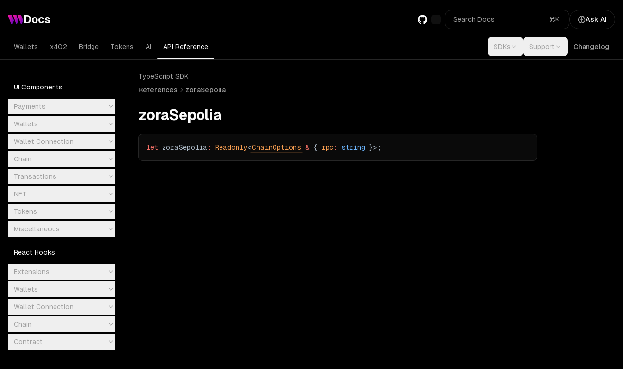

--- FILE ---
content_type: text/html; charset=utf-8
request_url: https://portal.thirdweb.com/references/typescript/v5/zoraSepolia
body_size: 42387
content:
<!DOCTYPE html><html lang="en"><head><meta charSet="utf-8"/><meta name="viewport" content="width=device-width, initial-scale=1"/><link rel="preload" href="/_next/static/media/028c0d39d2e8f589-s.p.woff2" as="font" crossorigin="" type="font/woff2"/><link rel="preload" href="/_next/static/media/5b01f339abf2f1a5.p.woff2" as="font" crossorigin="" type="font/woff2"/><link rel="stylesheet" href="/_next/static/css/ab1213c22bbed7db.css?dpl=dpl_HvWENGeZ9eKRaRtg29c117ULSadM" data-precedence="next"/><link rel="preload" as="script" fetchPriority="low" href="/_next/static/chunks/webpack-0785d9f9d2f5e551.js?dpl=dpl_HvWENGeZ9eKRaRtg29c117ULSadM"/><script src="/_next/static/chunks/29971727-0fee92e649949178.js?dpl=dpl_HvWENGeZ9eKRaRtg29c117ULSadM" async=""></script><script src="/_next/static/chunks/6cc5731a-441a167e2d550806.js?dpl=dpl_HvWENGeZ9eKRaRtg29c117ULSadM" async=""></script><script src="/_next/static/chunks/17365-4b555f406dd4c752.js?dpl=dpl_HvWENGeZ9eKRaRtg29c117ULSadM" async=""></script><script src="/_next/static/chunks/main-app-3d41c6e3c8785f39.js?dpl=dpl_HvWENGeZ9eKRaRtg29c117ULSadM" async=""></script><script src="/_next/static/chunks/c510f067-2580597199654b94.js?dpl=dpl_HvWENGeZ9eKRaRtg29c117ULSadM" async=""></script><script src="/_next/static/chunks/238edd4e-ba559b1d16d0b801.js?dpl=dpl_HvWENGeZ9eKRaRtg29c117ULSadM" async=""></script><script src="/_next/static/chunks/58122-0535a0867994e60b.js?dpl=dpl_HvWENGeZ9eKRaRtg29c117ULSadM" async=""></script><script src="/_next/static/chunks/41417-41f6a1b453fd6804.js?dpl=dpl_HvWENGeZ9eKRaRtg29c117ULSadM" async=""></script><script src="/_next/static/chunks/41976-f74ddf733cee0f7a.js?dpl=dpl_HvWENGeZ9eKRaRtg29c117ULSadM" async=""></script><script src="/_next/static/chunks/25029-be7af4d2d87df2ff.js?dpl=dpl_HvWENGeZ9eKRaRtg29c117ULSadM" async=""></script><script src="/_next/static/chunks/79561-03d8814c6096df44.js?dpl=dpl_HvWENGeZ9eKRaRtg29c117ULSadM" async=""></script><script src="/_next/static/chunks/32844-d76fd55c35878209.js?dpl=dpl_HvWENGeZ9eKRaRtg29c117ULSadM" async=""></script><script src="/_next/static/chunks/app/layout-6ac695eefd5a0bee.js?dpl=dpl_HvWENGeZ9eKRaRtg29c117ULSadM" async=""></script><script src="/_next/static/chunks/10390-2fcd21a9840c1e78.js?dpl=dpl_HvWENGeZ9eKRaRtg29c117ULSadM" async=""></script><script src="/_next/static/chunks/app/references/typescript/%5Bversion%5D/%5B%5B...slug%5D%5D/page-e3d96d64d0fb1c74.js?dpl=dpl_HvWENGeZ9eKRaRtg29c117ULSadM" async=""></script><meta name="next-size-adjust" content=""/><title>zoraSepolia - TypeScript SDK</title><meta name="description" content="zoraSepolia API Reference - TypeScript SDK"/><meta property="og:title" content="zoraSepolia - TypeScript SDK"/><meta property="og:description" content="zoraSepolia API Reference - TypeScript SDK"/><meta property="og:site_name" content="thirdweb docs"/><meta property="og:locale" content="en_US"/><meta property="og:image:height" content="630"/><meta property="og:image" content="https://portal.thirdweb.com/api/og?icon=typescript&amp;title=zoraSepolia"/><meta property="og:image:width" content="1200"/><meta property="og:type" content="website"/><meta name="twitter:card" content="summary_large_image"/><meta name="twitter:site" content="@thirdweb"/><meta name="twitter:creator" content="@thirdweb"/><meta name="twitter:title" content="zoraSepolia - TypeScript SDK"/><meta name="twitter:description" content="zoraSepolia API Reference - TypeScript SDK"/><meta name="twitter:image:height" content="630"/><meta name="twitter:image" content="https://portal.thirdweb.com/api/og?icon=typescript&amp;title=zoraSepolia"/><meta name="twitter:image:width" content="1200"/><script src="/_next/static/chunks/polyfills-42372ed130431b0a.js?dpl=dpl_HvWENGeZ9eKRaRtg29c117ULSadM" noModule=""></script></head><body class="__variable_f910ec __variable_fb8f2c font-sans"><script>((e,t,r,n,o,i,a,s)=>{let l=document.documentElement,u=["light","dark"];function c(t){var r;(Array.isArray(e)?e:[e]).forEach(e=>{let r="class"===e,n=r&&i?o.map(e=>i[e]||e):o;r?(l.classList.remove(...n),l.classList.add(i&&i[t]?i[t]:t)):l.setAttribute(e,t)}),r=t,s&&u.includes(r)&&(l.style.colorScheme=r)}if(n)c(n);else try{let e=localStorage.getItem(t)||r,n=a&&"system"===e?window.matchMedia("(prefers-color-scheme: dark)").matches?"dark":"light":e;c(n)}catch(e){}})("class","theme","dark",null,["light","dark"],null,false,true)</script><style>#nprogress{pointer-events:none}#nprogress .bar{background:hsl(var(--foreground));position:fixed;z-index:1600;top: 0;left:0;width:100%;height:2px}#nprogress .peg{display:block;position:absolute;right:0;width:100px;height:100%;;opacity:1;-webkit-transform:rotate(3deg) translate(0px,-4px);-ms-transform:rotate(3deg) translate(0px,-4px);transform:rotate(3deg) translate(0px,-4px)}#nprogress .spinner{display:block;position:fixed;z-index:1600;top: 15px;right:15px}#nprogress .spinner-icon{width:18px;height:18px;box-sizing:border-box;border:2px solid transparent;border-top-color:hsl(var(--foreground));border-left-color:hsl(var(--foreground));border-radius:50%;-webkit-animation:nprogress-spinner 400ms linear infinite;animation:nprogress-spinner 400ms linear infinite}.nprogress-custom-parent{overflow:hidden;position:relative}.nprogress-custom-parent #nprogress .bar,.nprogress-custom-parent #nprogress .spinner{position:absolute}@-webkit-keyframes nprogress-spinner{0%{-webkit-transform:rotate(0deg)}100%{-webkit-transform:rotate(360deg)}}@keyframes nprogress-spinner{0%{transform:rotate(0deg)}100%{transform:rotate(360deg)}}</style><div class="relative flex min-h-screen flex-col"><div class="sticky top-0 z-stickyTop" style="height:auto"><div><header class="flex w-full border-b overflow-hidden relative"><div class="container flex-col"><div class="flex items-center justify-between gap-6 relative z-10 py-4 lg:pt-5"><div class="flex items-center gap-2"><a aria-label="thirdweb Docs" class="flex items-center gap-2" title="thirdweb Docs" href="/"><svg class="size-8" fill="none" viewBox="0 0 516 321"><title>thirdweb</title><g clip-path="url(#«Raltb»_clip0_3:35)"><path d="M1.40497 27.0011C-3.73633 14.022 5.84519 0 19.8669 0H106.919C115.098 0 122.342 4.86715 125.381 12.3996L194.671 185.299C196.541 189.935 196.541 195.149 194.671 199.901L151.087 308.484C144.427 325.056 120.823 325.056 114.163 308.484L1.40497 27.0011Z" fill="url(#«Raltb»_paint0_linear_3:35)"></path><path d="M169.547 26.4217C164.873 13.5585 174.454 0 188.242 0H264.077C272.49 0 279.968 5.2148 282.772 12.9791L345.753 185.879C347.272 190.166 347.272 194.918 345.753 199.321L307.894 303.27C301.585 320.652 276.813 320.652 270.503 303.27L169.547 26.4217Z" fill="url(#«Raltb»_paint1_linear_3:35)"></path><path d="M321.331 27.0011C316.19 14.022 325.771 0 339.793 0H426.845C435.024 0 442.269 4.86715 445.307 12.3996L514.597 185.299C516.467 189.935 516.467 195.149 514.597 199.901L471.013 308.484C464.353 325.056 440.75 325.056 434.089 308.484L321.331 27.0011Z" fill="url(#«Raltb»_paint2_linear_3:35)"></path></g><defs><linearGradient gradientUnits="userSpaceOnUse" id="«Raltb»_paint0_linear_3:35" x1="7.40492" x2="260.485" y1="55.24" y2="164.437"><stop stop-color="#F213A4"></stop><stop offset="0.1517" stop-color="#E011A7"></stop><stop offset="0.4554" stop-color="#B20DAF"></stop><stop offset="0.8789" stop-color="#6806BB"></stop><stop offset="1" stop-color="#5204BF"></stop></linearGradient><linearGradient gradientUnits="userSpaceOnUse" id="«Raltb»_paint1_linear_3:35" x1="175.093" x2="410.968" y1="54.447" y2="148.471"><stop stop-color="#F213A4"></stop><stop offset="0.1517" stop-color="#E011A7"></stop><stop offset="0.4554" stop-color="#B20DAF"></stop><stop offset="0.8789" stop-color="#6806BB"></stop><stop offset="1" stop-color="#5204BF"></stop></linearGradient><linearGradient gradientUnits="userSpaceOnUse" id="«Raltb»_paint2_linear_3:35" x1="327.331" x2="580.411" y1="55.24" y2="164.437"><stop stop-color="#F213A4"></stop><stop offset="0.1517" stop-color="#E011A7"></stop><stop offset="0.4554" stop-color="#B20DAF"></stop><stop offset="0.8789" stop-color="#6806BB"></stop><stop offset="1" stop-color="#5204BF"></stop></linearGradient><clipPath id="«Raltb»_clip0_3:35"><rect fill="white" height="321" width="516"></rect></clipPath></defs></svg><span class="font-bold text-[23px] text-foreground leading-none tracking-tight">Docs</span></a></div><div class="flex items-center gap-4"><div class="hidden xl:block"><a class="text-foreground" target="_blank" href="https://github.com/thirdweb-dev"><svg fill="currentColor" height="24" role="img" viewBox="0 0 24 24" width="24" xmlns="http://www.w3.org/2000/svg" class="size-6 lg:size-5"><title>GitHub</title><path d="M12 .297c-6.63 0-12 5.373-12 12 0 5.303 3.438 9.8 8.205 11.385.6.113.82-.258.82-.577 0-.285-.01-1.04-.015-2.04-3.338.724-4.042-1.61-4.042-1.61C4.422 18.07 3.633 17.7 3.633 17.7c-1.087-.744.084-.729.084-.729 1.205.084 1.838 1.236 1.838 1.236 1.07 1.835 2.809 1.305 3.495.998.108-.776.417-1.305.76-1.605-2.665-.3-5.466-1.332-5.466-5.93 0-1.31.465-2.38 1.235-3.22-.135-.303-.54-1.523.105-3.176 0 0 1.005-.322 3.3 1.23.96-.267 1.98-.399 3-.405 1.02.006 2.04.138 3 .405 2.28-1.552 3.285-1.23 3.285-1.23.645 1.653.24 2.873.12 3.176.765.84 1.23 1.91 1.23 3.22 0 4.61-2.805 5.625-5.475 5.92.42.36.81 1.096.81 2.22 0 1.606-.015 2.896-.015 3.286 0 .315.21.69.825.57C20.565 22.092 24 17.592 24 12.297c0-6.627-5.373-12-12-12"></path></svg></a></div><div class="hidden xl:block"><button class="inline-flex items-center justify-center whitespace-nowrap rounded-md text-sm font-medium ring-offset-background transition-colors focus-visible:outline-none focus-visible:ring-2 focus-visible:ring-ring focus-visible:ring-offset-2 disabled:pointer-events-none disabled:opacity-50 h-10 border border-input hover:bg-accent hover:text-accent-foreground p-2 border-none bg-transparent" aria-label="Toggle theme" type="button"><div class="animate-skeleton rounded-md bg-muted size-6 lg:size-5"></div></button></div><div class="hidden xl:block"><button class="items-center whitespace-nowrap text-sm font-medium ring-offset-background transition-colors focus-visible:outline-none focus-visible:ring-2 focus-visible:ring-ring focus-visible:ring-offset-2 disabled:pointer-events-none disabled:opacity-50 h-10 py-2 border border-input hover:bg-accent hover:text-accent-foreground flex w-64 justify-between gap-6 px-4 text-muted-foreground bg-background rounded-xl" type="button" aria-haspopup="dialog" aria-expanded="false" aria-controls="radix-«Rsltb»" data-state="closed"><span class="text-sm font-normal">Search Docs</span><div class="flex items-center gap-1 rounded-sm p-1 text-muted-foreground text-xs"><svg xmlns="http://www.w3.org/2000/svg" width="24" height="24" viewBox="0 0 24 24" fill="none" stroke="currentColor" stroke-width="2" stroke-linecap="round" stroke-linejoin="round" class="lucide lucide-command size-3" aria-hidden="true"><path d="M15 6v12a3 3 0 1 0 3-3H6a3 3 0 1 0 3 3V6a3 3 0 1 0-3 3h12a3 3 0 1 0-3-3"></path></svg>K</div></button></div><div class="hidden xl:block"><button class="inline-flex items-center justify-center whitespace-nowrap text-sm font-medium ring-offset-background transition-colors focus-visible:outline-none focus-visible:ring-2 focus-visible:ring-ring focus-visible:ring-offset-2 disabled:pointer-events-none disabled:opacity-50 h-10 px-4 py-2 border border-input hover:bg-accent hover:text-accent-foreground gap-2 rounded-full bg-background" type="button"><svg xmlns="http://www.w3.org/2000/svg" width="24" height="24" viewBox="0 0 24 24" fill="none" stroke="currentColor" stroke-width="2" stroke-linecap="round" stroke-linejoin="round" class="lucide lucide-brain size-4 text-muted-foreground" aria-hidden="true"><path d="M12 5a3 3 0 1 0-5.997.125 4 4 0 0 0-2.526 5.77 4 4 0 0 0 .556 6.588A4 4 0 1 0 12 18Z"></path><path d="M12 5a3 3 0 1 1 5.997.125 4 4 0 0 1 2.526 5.77 4 4 0 0 1-.556 6.588A4 4 0 1 1 12 18Z"></path><path d="M15 13a4.5 4.5 0 0 1-3-4 4.5 4.5 0 0 1-3 4"></path><path d="M17.599 6.5a3 3 0 0 0 .399-1.375"></path><path d="M6.003 5.125A3 3 0 0 0 6.401 6.5"></path><path d="M3.477 10.896a4 4 0 0 1 .585-.396"></path><path d="M19.938 10.5a4 4 0 0 1 .585.396"></path><path d="M6 18a4 4 0 0 1-1.967-.516"></path><path d="M19.967 17.484A4 4 0 0 1 18 18"></path></svg>Ask AI</button><div class="slide-in-from-bottom-20 zoom-in-95 fade-in-0 fixed bottom-0 left-0 z-modal h-[80vh] w-[100vw] animate-in flex-col overflow-hidden rounded-t-2xl border bg-background shadow-2xl duration-200 lg:right-6 lg:bottom-6 lg:left-auto lg:h-[80vh] lg:max-w-xl lg:rounded-xl hidden"><div class="flex items-center justify-between border-b p-4"><div class="flex items-center gap-2 font-medium text-lg pl-0.5">Ask AI</div><div class="flex items-center gap-2"><button class="inline-flex items-center justify-center whitespace-nowrap text-sm font-medium ring-offset-background transition-colors focus-visible:outline-none focus-visible:ring-2 focus-visible:ring-ring focus-visible:ring-offset-2 disabled:pointer-events-none disabled:opacity-50 hover:bg-accent hover:text-accent-foreground size-auto p-1 text-muted-foreground rounded-full" aria-label="Reset chat" type="button"><svg xmlns="http://www.w3.org/2000/svg" width="24" height="24" viewBox="0 0 24 24" fill="none" stroke="currentColor" stroke-width="2" stroke-linecap="round" stroke-linejoin="round" class="lucide lucide-refresh-ccw size-5" aria-hidden="true"><path d="M21 12a9 9 0 0 0-9-9 9.75 9.75 0 0 0-6.74 2.74L3 8"></path><path d="M3 3v5h5"></path><path d="M3 12a9 9 0 0 0 9 9 9.75 9.75 0 0 0 6.74-2.74L21 16"></path><path d="M16 16h5v5"></path></svg></button><button class="inline-flex items-center justify-center whitespace-nowrap text-sm font-medium ring-offset-background transition-colors focus-visible:outline-none focus-visible:ring-2 focus-visible:ring-ring focus-visible:ring-offset-2 disabled:pointer-events-none disabled:opacity-50 hover:bg-accent hover:text-accent-foreground size-auto p-1 text-muted-foreground rounded-full" aria-label="Close chat" type="button"><svg xmlns="http://www.w3.org/2000/svg" width="24" height="24" viewBox="0 0 24 24" fill="none" stroke="currentColor" stroke-width="2" stroke-linecap="round" stroke-linejoin="round" class="lucide lucide-x size-5" aria-hidden="true"><path d="M18 6 6 18"></path><path d="m6 6 12 12"></path></svg></button></div></div><div class="flex grow flex-col overflow-hidden relative"></div></div></div><div class="flex items-center gap-1 xl:hidden"><button class="inline-flex items-center justify-center whitespace-nowrap rounded-md text-sm font-medium ring-offset-background transition-colors focus-visible:outline-none focus-visible:ring-2 focus-visible:ring-ring focus-visible:ring-offset-2 disabled:pointer-events-none disabled:opacity-50 h-10 border border-input hover:bg-accent hover:text-accent-foreground p-2 border-none bg-transparent" aria-label="Toggle theme" type="button"><div class="animate-skeleton rounded-md bg-muted size-6 lg:size-5"></div></button><button class="inline-flex items-center justify-center whitespace-nowrap rounded-md text-sm font-medium ring-offset-background transition-colors focus-visible:outline-none focus-visible:ring-2 focus-visible:ring-ring focus-visible:ring-offset-2 disabled:pointer-events-none disabled:opacity-50 h-10 py-2 hover:bg-accent hover:text-accent-foreground px-3" type="button" aria-haspopup="dialog" aria-expanded="false" aria-controls="radix-«R5cltb»" data-state="closed"><svg xmlns="http://www.w3.org/2000/svg" width="24" height="24" viewBox="0 0 24 24" fill="none" stroke="currentColor" stroke-width="2" stroke-linecap="round" stroke-linejoin="round" class="lucide lucide-search size-6 text-foreground" aria-hidden="true"><path d="m21 21-4.34-4.34"></path><circle cx="11" cy="11" r="8"></circle></svg></button><button class="inline-flex items-center justify-center whitespace-nowrap text-sm font-medium ring-offset-background transition-colors focus-visible:outline-none focus-visible:ring-2 focus-visible:ring-ring focus-visible:ring-offset-2 disabled:pointer-events-none disabled:opacity-50 h-10 px-4 py-2 border border-input hover:bg-accent hover:text-accent-foreground gap-2 rounded-full bg-background" type="button"><svg xmlns="http://www.w3.org/2000/svg" width="24" height="24" viewBox="0 0 24 24" fill="none" stroke="currentColor" stroke-width="2" stroke-linecap="round" stroke-linejoin="round" class="lucide lucide-brain size-4 text-muted-foreground" aria-hidden="true"><path d="M12 5a3 3 0 1 0-5.997.125 4 4 0 0 0-2.526 5.77 4 4 0 0 0 .556 6.588A4 4 0 1 0 12 18Z"></path><path d="M12 5a3 3 0 1 1 5.997.125 4 4 0 0 1 2.526 5.77 4 4 0 0 1-.556 6.588A4 4 0 1 1 12 18Z"></path><path d="M15 13a4.5 4.5 0 0 1-3-4 4.5 4.5 0 0 1-3 4"></path><path d="M17.599 6.5a3 3 0 0 0 .399-1.375"></path><path d="M6.003 5.125A3 3 0 0 0 6.401 6.5"></path><path d="M3.477 10.896a4 4 0 0 1 .585-.396"></path><path d="M19.938 10.5a4 4 0 0 1 .585.396"></path><path d="M6 18a4 4 0 0 1-1.967-.516"></path><path d="M19.967 17.484A4 4 0 0 1 18 18"></path></svg>Ask AI</button><div class="slide-in-from-bottom-20 zoom-in-95 fade-in-0 fixed bottom-0 left-0 z-modal h-[80vh] w-[100vw] animate-in flex-col overflow-hidden rounded-t-2xl border bg-background shadow-2xl duration-200 lg:right-6 lg:bottom-6 lg:left-auto lg:h-[80vh] lg:max-w-xl lg:rounded-xl hidden"><div class="flex items-center justify-between border-b p-4"><div class="flex items-center gap-2 font-medium text-lg pl-0.5">Ask AI</div><div class="flex items-center gap-2"><button class="inline-flex items-center justify-center whitespace-nowrap text-sm font-medium ring-offset-background transition-colors focus-visible:outline-none focus-visible:ring-2 focus-visible:ring-ring focus-visible:ring-offset-2 disabled:pointer-events-none disabled:opacity-50 hover:bg-accent hover:text-accent-foreground size-auto p-1 text-muted-foreground rounded-full" aria-label="Reset chat" type="button"><svg xmlns="http://www.w3.org/2000/svg" width="24" height="24" viewBox="0 0 24 24" fill="none" stroke="currentColor" stroke-width="2" stroke-linecap="round" stroke-linejoin="round" class="lucide lucide-refresh-ccw size-5" aria-hidden="true"><path d="M21 12a9 9 0 0 0-9-9 9.75 9.75 0 0 0-6.74 2.74L3 8"></path><path d="M3 3v5h5"></path><path d="M3 12a9 9 0 0 0 9 9 9.75 9.75 0 0 0 6.74-2.74L21 16"></path><path d="M16 16h5v5"></path></svg></button><button class="inline-flex items-center justify-center whitespace-nowrap text-sm font-medium ring-offset-background transition-colors focus-visible:outline-none focus-visible:ring-2 focus-visible:ring-ring focus-visible:ring-offset-2 disabled:pointer-events-none disabled:opacity-50 hover:bg-accent hover:text-accent-foreground size-auto p-1 text-muted-foreground rounded-full" aria-label="Close chat" type="button"><svg xmlns="http://www.w3.org/2000/svg" width="24" height="24" viewBox="0 0 24 24" fill="none" stroke="currentColor" stroke-width="2" stroke-linecap="round" stroke-linejoin="round" class="lucide lucide-x size-5" aria-hidden="true"><path d="M18 6 6 18"></path><path d="m6 6 12 12"></path></svg></button></div></div><div class="flex grow flex-col overflow-hidden relative"></div></div><button class="inline-flex items-center justify-center whitespace-nowrap rounded-md text-sm font-medium ring-offset-background transition-colors focus-visible:outline-none focus-visible:ring-2 focus-visible:ring-ring focus-visible:ring-offset-2 disabled:pointer-events-none disabled:opacity-50 h-10 hover:bg-accent hover:text-accent-foreground p-2" type="button"><svg xmlns="http://www.w3.org/2000/svg" width="24" height="24" viewBox="0 0 24 24" fill="none" stroke="currentColor" stroke-width="2" stroke-linecap="round" stroke-linejoin="round" class="lucide lucide-menu size-7" aria-hidden="true"><path d="M4 12h16"></path><path d="M4 18h16"></path><path d="M4 6h16"></path></svg></button></div></div></div><div class="hidden items-start justify-between gap-6 xl:flex relative z-10"><nav class="flex grow gap-5"><ul class="flex flex-row items-center gap-0 mb-1.5"><li class="flex items-center relative"><a class="font-medium text-base transition-colors hover:text-foreground xl:text-sm text-muted-foreground py-2.5 px-3 hover:bg-accent rounded-lg hover:text-foreground font-normal" target="" href="/wallets">Wallets</a></li><li class="flex items-center relative"><a class="font-medium text-base transition-colors hover:text-foreground xl:text-sm text-muted-foreground py-2.5 px-3 hover:bg-accent rounded-lg hover:text-foreground font-normal" target="" href="/x402">x402</a></li><li class="flex items-center relative"><a class="font-medium text-base transition-colors hover:text-foreground xl:text-sm text-muted-foreground py-2.5 px-3 hover:bg-accent rounded-lg hover:text-foreground font-normal" target="" href="/bridge">Bridge</a></li><li class="flex items-center relative"><a class="font-medium text-base transition-colors hover:text-foreground xl:text-sm text-muted-foreground py-2.5 px-3 hover:bg-accent rounded-lg hover:text-foreground font-normal" target="" href="/tokens">Tokens</a></li><li class="flex items-center relative"><a class="font-medium text-base transition-colors hover:text-foreground xl:text-sm text-muted-foreground py-2.5 px-3 hover:bg-accent rounded-lg hover:text-foreground font-normal" target="" href="/ai/chat">AI</a></li><li class="flex items-center relative"><a class="font-medium text-base transition-colors hover:text-foreground xl:text-sm text-foreground py-2.5 px-3 hover:bg-accent rounded-lg hover:text-foreground font-normal" target="" href="/reference">API Reference</a><div class="bg-foreground h-[2px] inset-x-0 rounded-full absolute -bottom-1.5"></div></li></ul></nav><div class="flex items-center"><div class="hidden items-center xl:flex"><button class="justify-center whitespace-nowrap ring-offset-background transition-colors focus-visible:outline-none focus-visible:ring-2 focus-visible:ring-ring focus-visible:ring-offset-2 disabled:pointer-events-none disabled:opacity-50 h-10 inline-flex items-center gap-1.5 font-normal text-muted-foreground text-sm hover:bg-accent hover:text-foreground rounded-lg px-3 py-2.5" type="button" id="radix-«R1d5tb»" aria-haspopup="menu" aria-expanded="false" data-state="closed">SDKs<svg xmlns="http://www.w3.org/2000/svg" width="24" height="24" viewBox="0 0 24 24" fill="none" stroke="currentColor" stroke-width="2" stroke-linecap="round" stroke-linejoin="round" class="lucide lucide-chevron-down size-3.5 text-muted-foreground opacity-70" aria-hidden="true"><path d="m6 9 6 6 6-6"></path></svg></button></div><div class="xl:hidden"><div class="border-b border-none" data-custom-accordion="true"><button aria-controls="«R2d5tb»" aria-expanded="false" class="flex w-full flex-1 cursor-pointer items-center gap-3 py-0 text-base font-medium text-muted-foreground flex-row-reverse justify-between" data-open="false" id="«R2d5tbH1»" type="button"><svg xmlns="http://www.w3.org/2000/svg" width="24" height="24" viewBox="0 0 24 24" fill="none" stroke="currentColor" stroke-width="2" stroke-linecap="round" stroke-linejoin="round" class="lucide lucide-chevron-down ease size-4 shrink-0 transition-transform duration-300" aria-hidden="true"><path d="m6 9 6 6 6-6"></path></svg>SDKs</button><div style="box-sizing:border-box;height:auto;overflow:hidden;transition:height 210ms cubic-bezier(0.175, 0.885, 0.32, 1.1)"><div><div class="overflow-hidden" data-open="false" id="«R2d5tb»"><div class="fade-in-0 animate-in duration-500 hidden"><div class="pt-1 pb-4"><div class="pt-2"><div class="flex flex-col gap-4 border-l-2 pt-3 pl-4"><a class="font-medium text-base transition-colors hover:text-foreground xl:text-sm text-foreground flex flex-row gap-3" target="" href="/references/typescript/v5"><svg class="size-6" height="24" viewBox="0 0 48 48" width="24" x="0px" xmlns="http://www.w3.org/2000/svg" y="0px"><title>TypeScript</title><rect fill="currentColor" height="36" width="36" x="6" y="6"></rect><polygon fill="hsl(var(--background))" points="27.49,22 14.227,22 14.227,25.264 18.984,25.264 18.984,40 22.753,40 22.753,25.264 27.49,25.264"></polygon><path d="M39.194,26.084c0,0-1.787-1.192-3.807-1.192s-2.747,0.96-2.747,1.986 c0,2.648,7.381,2.383,7.381,7.712c0,8.209-11.254,4.568-11.254,4.568V35.22c0,0,2.152,1.622,4.733,1.622s2.483-1.688,2.483-1.92 c0-2.449-7.315-2.449-7.315-7.878c0-7.381,10.658-4.469,10.658-4.469L39.194,26.084z" fill="hsl(var(--background))"></path></svg><span class="my-auto">TypeScript</span></a><a class="font-medium text-base transition-colors hover:text-foreground xl:text-sm text-foreground flex flex-row gap-3" target="" href="/references/typescript/v5"><svg class="size-6" fill="none" height="24" viewBox="0 0 21 18" width="24" xmlns="http://www.w3.org/2000/svg"><title>React</title><path d="M20.2926 9.00206C20.2926 7.66308 18.6091 6.39414 16.0281 5.60723C16.6237 2.98695 16.359 0.902266 15.1925 0.234836C14.9237 0.0782787 14.6093 0.00411987 14.266 0.00411987V0.922866C14.4563 0.922866 14.6093 0.959945 14.7376 1.02998C15.3001 1.35134 15.5441 2.57496 15.3539 4.14878C15.3084 4.53605 15.2339 4.94392 15.1429 5.36004C14.3322 5.16228 13.447 5.00984 12.5164 4.91096C11.958 4.14878 11.3789 3.45663 10.7957 2.851C12.1441 1.60265 13.4098 0.918746 14.2702 0.918746V0C13.1327 0 11.6436 0.807508 10.138 2.20829C8.63241 0.815748 7.14335 0.0164798 6.00588 0.0164798V0.935225C6.86208 0.935225 8.13192 1.61501 9.48035 2.85512C8.90127 3.46075 8.32219 4.14878 7.77207 4.91096C6.83727 5.00984 5.9521 5.16228 5.14139 5.36416C5.04626 4.95216 4.97594 4.55253 4.92631 4.16937C4.7319 2.59556 4.97181 1.37194 5.5302 1.04646C5.65429 0.972305 5.81561 0.939345 6.00588 0.939345V0.0205997C5.65843 0.0205997 5.34407 0.0947585 5.07108 0.251316C3.90878 0.918746 3.6482 2.99931 4.24796 5.61135C1.67519 6.40238 0 7.6672 0 9.00206C0 10.341 1.68346 11.61 4.2645 12.3969C3.66888 15.0172 3.9336 17.1019 5.10003 17.7693C5.36889 17.9258 5.68325 18 6.03069 18C7.16817 18 8.65723 17.1925 10.1628 15.7917C11.6684 17.1843 13.1575 17.9835 14.295 17.9835C14.6424 17.9835 14.9568 17.9094 15.2298 17.7528C16.3921 17.0854 16.6527 15.0048 16.0529 12.3928C18.6174 11.6059 20.2926 10.3369 20.2926 9.00206ZM14.9071 6.25406C14.7541 6.78553 14.5638 7.33348 14.3487 7.88144C14.1792 7.55184 14.0013 7.22225 13.8069 6.89265C13.6166 6.56306 13.4139 6.2417 13.2113 5.92859C13.7986 6.01511 14.3653 6.12222 14.9071 6.25406ZM13.0127 10.6418C12.6901 11.198 12.3592 11.7253 12.0159 12.2156C11.3996 12.2692 10.775 12.298 10.1463 12.298C9.52171 12.298 8.89713 12.2692 8.28496 12.2197C7.94165 11.7295 7.60661 11.2062 7.28398 10.6542C6.96963 10.1144 6.68422 9.56649 6.42364 9.01442C6.68009 8.46235 6.96963 7.91028 7.27985 7.37056C7.60248 6.81437 7.93338 6.28702 8.27669 5.79675C8.893 5.74319 9.51758 5.71435 10.1463 5.71435C10.7709 5.71435 11.3954 5.74319 12.0076 5.79263C12.3509 6.2829 12.686 6.80613 13.0086 7.35821C13.323 7.89792 13.6084 8.44587 13.8689 8.99794C13.6084 9.55001 13.3229 10.1021 13.0127 10.6418ZM14.3487 10.1062C14.5721 10.6583 14.7624 11.2103 14.9196 11.7459C14.3777 11.8778 13.8069 11.989 13.2154 12.0755C13.4181 11.7583 13.6208 11.4328 13.811 11.0991C14.0013 10.7695 14.1792 10.4358 14.3487 10.1062ZM10.1546 14.5022C9.76989 14.1067 9.38521 13.6658 9.00468 13.1838C9.37694 13.2003 9.75748 13.2126 10.1422 13.2126C10.531 13.2126 10.9156 13.2044 11.292 13.1838C10.9198 13.6658 10.5351 14.1067 10.1546 14.5022ZM7.07717 12.0755C6.48982 11.989 5.92315 11.8819 5.3813 11.7501C5.53434 11.2186 5.72461 10.6706 5.93969 10.1227C6.10928 10.4523 6.28714 10.7819 6.48155 11.1115C6.67595 11.4411 6.87449 11.7624 7.07717 12.0755ZM10.1339 3.50195C10.5186 3.89746 10.9032 4.33829 11.2838 4.82032C10.9115 4.80384 10.531 4.79149 10.1463 4.79149C9.75748 4.79149 9.37281 4.79973 8.9964 4.82032C9.36867 4.33829 9.75334 3.89746 10.1339 3.50195ZM7.07304 5.92859C6.87036 6.24582 6.66768 6.5713 6.47741 6.90501C6.28714 7.23461 6.10928 7.5642 5.93969 7.8938C5.71634 7.34173 5.52607 6.78965 5.36889 6.25406C5.91074 6.12634 6.48155 6.01511 7.07304 5.92859ZM3.3297 11.0867C1.86546 10.4646 0.918254 9.64889 0.918254 9.00206C0.918254 8.35523 1.86546 7.53536 3.3297 6.91737C3.68542 6.76493 4.07423 6.62898 4.47545 6.50126C4.71122 7.30877 5.02144 8.14923 5.40611 9.0103C5.02558 9.86725 4.71949 10.7036 4.48786 11.507C4.07837 11.3793 3.68956 11.2392 3.3297 11.0867ZM5.55502 16.9741C4.99249 16.6528 4.74845 15.4292 4.93872 13.8553C4.98422 13.4681 5.05867 13.0602 5.14967 12.6441C5.96038 12.8418 6.84554 12.9943 7.7762 13.0932C8.3346 13.8553 8.91368 14.5475 9.49689 15.1531C8.14847 16.4015 6.88277 17.0854 6.02242 17.0854C5.83629 17.0813 5.67911 17.0442 5.55502 16.9741ZM15.3663 13.8347C15.5607 15.4086 15.3208 16.6322 14.7624 16.9577C14.6383 17.0318 14.477 17.0648 14.2867 17.0648C13.4305 17.0648 12.1607 16.385 10.8122 15.1449C11.3913 14.5393 11.9704 13.8512 12.5205 13.089C13.4553 12.9902 14.3405 12.8377 15.1512 12.6358C15.2463 13.052 15.3208 13.4516 15.3663 13.8347ZM16.9587 11.0867C16.603 11.2392 16.2142 11.3751 15.813 11.5029C15.5772 10.6954 15.267 9.85489 14.8823 8.99382C15.2629 8.13687 15.5689 7.30053 15.8006 6.49714C16.2101 6.62486 16.5989 6.76493 16.9629 6.91737C18.4271 7.53948 19.3743 8.35523 19.3743 9.00206C19.3702 9.64889 18.423 10.4688 16.9587 11.0867Z" fill="currentColor"></path><path d="M10.1421 10.8849C11.1861 10.8849 12.0324 10.0419 12.0324 9.00207C12.0324 7.96223 11.1861 7.11926 10.1421 7.11926C9.09814 7.11926 8.25183 7.96223 8.25183 9.00207C8.25183 10.0419 9.09814 10.8849 10.1421 10.8849Z" fill="currentColor"></path></svg><span class="my-auto">React</span></a><a class="font-medium text-base transition-colors hover:text-foreground xl:text-sm text-foreground flex flex-row gap-3" target="" href="/references/typescript/v5"><svg class="size-6" fill="none" height="24" viewBox="0 0 21 18" width="24" xmlns="http://www.w3.org/2000/svg"><title>React</title><path d="M20.2926 9.00206C20.2926 7.66308 18.6091 6.39414 16.0281 5.60723C16.6237 2.98695 16.359 0.902266 15.1925 0.234836C14.9237 0.0782787 14.6093 0.00411987 14.266 0.00411987V0.922866C14.4563 0.922866 14.6093 0.959945 14.7376 1.02998C15.3001 1.35134 15.5441 2.57496 15.3539 4.14878C15.3084 4.53605 15.2339 4.94392 15.1429 5.36004C14.3322 5.16228 13.447 5.00984 12.5164 4.91096C11.958 4.14878 11.3789 3.45663 10.7957 2.851C12.1441 1.60265 13.4098 0.918746 14.2702 0.918746V0C13.1327 0 11.6436 0.807508 10.138 2.20829C8.63241 0.815748 7.14335 0.0164798 6.00588 0.0164798V0.935225C6.86208 0.935225 8.13192 1.61501 9.48035 2.85512C8.90127 3.46075 8.32219 4.14878 7.77207 4.91096C6.83727 5.00984 5.9521 5.16228 5.14139 5.36416C5.04626 4.95216 4.97594 4.55253 4.92631 4.16937C4.7319 2.59556 4.97181 1.37194 5.5302 1.04646C5.65429 0.972305 5.81561 0.939345 6.00588 0.939345V0.0205997C5.65843 0.0205997 5.34407 0.0947585 5.07108 0.251316C3.90878 0.918746 3.6482 2.99931 4.24796 5.61135C1.67519 6.40238 0 7.6672 0 9.00206C0 10.341 1.68346 11.61 4.2645 12.3969C3.66888 15.0172 3.9336 17.1019 5.10003 17.7693C5.36889 17.9258 5.68325 18 6.03069 18C7.16817 18 8.65723 17.1925 10.1628 15.7917C11.6684 17.1843 13.1575 17.9835 14.295 17.9835C14.6424 17.9835 14.9568 17.9094 15.2298 17.7528C16.3921 17.0854 16.6527 15.0048 16.0529 12.3928C18.6174 11.6059 20.2926 10.3369 20.2926 9.00206ZM14.9071 6.25406C14.7541 6.78553 14.5638 7.33348 14.3487 7.88144C14.1792 7.55184 14.0013 7.22225 13.8069 6.89265C13.6166 6.56306 13.4139 6.2417 13.2113 5.92859C13.7986 6.01511 14.3653 6.12222 14.9071 6.25406ZM13.0127 10.6418C12.6901 11.198 12.3592 11.7253 12.0159 12.2156C11.3996 12.2692 10.775 12.298 10.1463 12.298C9.52171 12.298 8.89713 12.2692 8.28496 12.2197C7.94165 11.7295 7.60661 11.2062 7.28398 10.6542C6.96963 10.1144 6.68422 9.56649 6.42364 9.01442C6.68009 8.46235 6.96963 7.91028 7.27985 7.37056C7.60248 6.81437 7.93338 6.28702 8.27669 5.79675C8.893 5.74319 9.51758 5.71435 10.1463 5.71435C10.7709 5.71435 11.3954 5.74319 12.0076 5.79263C12.3509 6.2829 12.686 6.80613 13.0086 7.35821C13.323 7.89792 13.6084 8.44587 13.8689 8.99794C13.6084 9.55001 13.3229 10.1021 13.0127 10.6418ZM14.3487 10.1062C14.5721 10.6583 14.7624 11.2103 14.9196 11.7459C14.3777 11.8778 13.8069 11.989 13.2154 12.0755C13.4181 11.7583 13.6208 11.4328 13.811 11.0991C14.0013 10.7695 14.1792 10.4358 14.3487 10.1062ZM10.1546 14.5022C9.76989 14.1067 9.38521 13.6658 9.00468 13.1838C9.37694 13.2003 9.75748 13.2126 10.1422 13.2126C10.531 13.2126 10.9156 13.2044 11.292 13.1838C10.9198 13.6658 10.5351 14.1067 10.1546 14.5022ZM7.07717 12.0755C6.48982 11.989 5.92315 11.8819 5.3813 11.7501C5.53434 11.2186 5.72461 10.6706 5.93969 10.1227C6.10928 10.4523 6.28714 10.7819 6.48155 11.1115C6.67595 11.4411 6.87449 11.7624 7.07717 12.0755ZM10.1339 3.50195C10.5186 3.89746 10.9032 4.33829 11.2838 4.82032C10.9115 4.80384 10.531 4.79149 10.1463 4.79149C9.75748 4.79149 9.37281 4.79973 8.9964 4.82032C9.36867 4.33829 9.75334 3.89746 10.1339 3.50195ZM7.07304 5.92859C6.87036 6.24582 6.66768 6.5713 6.47741 6.90501C6.28714 7.23461 6.10928 7.5642 5.93969 7.8938C5.71634 7.34173 5.52607 6.78965 5.36889 6.25406C5.91074 6.12634 6.48155 6.01511 7.07304 5.92859ZM3.3297 11.0867C1.86546 10.4646 0.918254 9.64889 0.918254 9.00206C0.918254 8.35523 1.86546 7.53536 3.3297 6.91737C3.68542 6.76493 4.07423 6.62898 4.47545 6.50126C4.71122 7.30877 5.02144 8.14923 5.40611 9.0103C5.02558 9.86725 4.71949 10.7036 4.48786 11.507C4.07837 11.3793 3.68956 11.2392 3.3297 11.0867ZM5.55502 16.9741C4.99249 16.6528 4.74845 15.4292 4.93872 13.8553C4.98422 13.4681 5.05867 13.0602 5.14967 12.6441C5.96038 12.8418 6.84554 12.9943 7.7762 13.0932C8.3346 13.8553 8.91368 14.5475 9.49689 15.1531C8.14847 16.4015 6.88277 17.0854 6.02242 17.0854C5.83629 17.0813 5.67911 17.0442 5.55502 16.9741ZM15.3663 13.8347C15.5607 15.4086 15.3208 16.6322 14.7624 16.9577C14.6383 17.0318 14.477 17.0648 14.2867 17.0648C13.4305 17.0648 12.1607 16.385 10.8122 15.1449C11.3913 14.5393 11.9704 13.8512 12.5205 13.089C13.4553 12.9902 14.3405 12.8377 15.1512 12.6358C15.2463 13.052 15.3208 13.4516 15.3663 13.8347ZM16.9587 11.0867C16.603 11.2392 16.2142 11.3751 15.813 11.5029C15.5772 10.6954 15.267 9.85489 14.8823 8.99382C15.2629 8.13687 15.5689 7.30053 15.8006 6.49714C16.2101 6.62486 16.5989 6.76493 16.9629 6.91737C18.4271 7.53948 19.3743 8.35523 19.3743 9.00206C19.3702 9.64889 18.423 10.4688 16.9587 11.0867Z" fill="currentColor"></path><path d="M10.1421 10.8849C11.1861 10.8849 12.0324 10.0419 12.0324 9.00207C12.0324 7.96223 11.1861 7.11926 10.1421 7.11926C9.09814 7.11926 8.25183 7.96223 8.25183 9.00207C8.25183 10.0419 9.09814 10.8849 10.1421 10.8849Z" fill="currentColor"></path></svg><span class="my-auto">React Native</span></a><a class="font-medium text-base transition-colors hover:text-foreground xl:text-sm text-muted-foreground flex flex-row gap-3" target="" href="/dotnet"><svg class="size-6" height="24" viewBox="0 0 456 456" width="24" x="0px" xmlns="http://www.w3.org/2000/svg" y="0px"><title>.NET</title><rect fill="currentColor" height="456" width="456"></rect><path d="M81.2738 291.333C78.0496 291.333 75.309 290.259 73.052 288.11C70.795 285.906 69.6665 283.289 69.6665 280.259C69.6665 277.173 70.795 274.529 73.052 272.325C75.309 270.121 78.0496 269.019 81.2738 269.019C84.5518 269.019 87.3193 270.121 89.5763 272.325C91.887 274.529 93.0424 277.173 93.0424 280.259C93.0424 283.289 91.887 285.906 89.5763 288.11C87.3193 290.259 84.5518 291.333 81.2738 291.333Z" fill="hsl(var(--background))"></path><path d="M210.167 289.515H189.209L133.994 202.406C132.597 200.202 131.441 197.915 130.528 195.546H130.044C130.474 198.081 130.689 203.508 130.689 211.827V289.515H112.149V171H134.477L187.839 256.043C190.096 259.57 191.547 261.994 192.192 263.316H192.514C191.977 260.176 191.708 254.859 191.708 247.365V171H210.167V289.515Z" fill="hsl(var(--background))"></path><path d="M300.449 289.515H235.561V171H297.87V187.695H254.746V221.249H294.485V237.861H254.746V272.903H300.449V289.515Z" fill="hsl(var(--background))"></path><path d="M392.667 187.695H359.457V289.515H340.272V187.695H307.143V171H392.667V187.695Z" fill="hsl(var(--background))"></path></svg><span class="my-auto">.NET</span></a><a class="font-medium text-base transition-colors hover:text-foreground xl:text-sm text-muted-foreground flex flex-row gap-3" target="" href="/unity"><svg class="size-6" height="24" viewBox="0 0 48 48" width="24" x="0px" xmlns="http://www.w3.org/2000/svg" y="0px"><title>Unity</title><path d="M36.272,36.185l-7.243-12.184l7.243-12.221l3.502,12.221L36.272,36.185z M20.126,34.994l-9.115-8.991 H25.52l7.254,12.153L20.126,34.994z M20.126,12.934l12.611-3.162l-7.254,12.231H10.975L20.126,12.934z M38.653,3.782L22.172,8.061 l-2.455,4.204l-4.947-0.037L2.75,24.001l12.019,11.737l4.948-0.037l2.455,4.204l16.481,4.315l4.426-16.176l-2.478-4.04l2.477-4.047 L38.653,3.782z" fill="currentColor"></path></svg><span class="my-auto">Unity</span></a><a class="font-medium text-base transition-colors hover:text-foreground xl:text-sm text-muted-foreground flex flex-row gap-3" target="" href="/unreal-engine"><svg class="size-6" fill="currentColor" height="25px" viewBox="0 0 32 32" width="24px" xmlns="http://www.w3.org/2000/svg"><title>Unreal Engine</title><path d="M16 0c-8.766 0-15.865 7.161-15.865 16s7.099 16 15.865 16c8.76 0 15.865-7.161 15.865-16s-7.104-16-15.87-16zM16 0.703c4.047 0 7.859 1.594 10.724 4.479 2.859 2.875 4.453 6.766 4.443 10.818 0 4.083-1.578 7.927-4.443 10.818-2.828 2.87-6.693 4.484-10.724 4.479-4.031 0.005-7.896-1.609-10.724-4.479-2.859-2.875-4.458-6.766-4.448-10.818 0-4.083 1.583-7.927 4.443-10.818 2.828-2.875 6.698-4.49 10.729-4.479zM15.203 6.333c-2.583 0.693-4.974 2.021-8.161 5.677s-2.583 6.677-2.583 6.677c0 0 0.88-2.078 2.995-4.266 1.005-1.036 1.75-1.385 2.266-1.385 0.458-0.026 0.844 0.344 0.844 0.802v7.422c0 0.734-0.474 0.896-0.911 0.885-0.37-0.005-0.714-0.135-0.714-0.135 2.172 3.156 7.37 3.599 7.37 3.599l2.281-2.438 0.052 0.047 2.089 1.781c3.823-2.271 5.667-6.479 5.667-6.479-1.708 1.802-2.792 2.224-3.438 2.224-0.573-0.005-0.797-0.339-0.797-0.339-0.031-0.156-0.083-2.417-0.104-4.677-0.021-2.339 0-4.682 0.115-4.688 0.661-1.24 2.766-3.74 2.766-3.74-3.932 0.776-6.073 3.354-6.073 3.354-0.635-0.5-1.927-0.417-1.927-0.417 0.604 0.333 1.208 1.302 1.208 2.104v7.896c0 0-1.318 1.161-2.333 1.161-0.604 0-0.974-0.328-1.177-0.599-0.078-0.104-0.146-0.219-0.198-0.344v-9.75c-0.141 0.104-0.313 0.161-0.484 0.167-0.219 0-0.443-0.109-0.594-0.427-0.115-0.24-0.188-0.599-0.188-1.125 0-1.797 2.031-2.99 2.031-2.99z"></path></svg><span class="my-auto">Unreal Engine</span></a></div></div></div></div></div></div></div></div></div><div class="hidden items-center xl:flex"><button class="justify-center whitespace-nowrap ring-offset-background transition-colors focus-visible:outline-none focus-visible:ring-2 focus-visible:ring-ring focus-visible:ring-offset-2 disabled:pointer-events-none disabled:opacity-50 h-10 inline-flex items-center gap-1.5 font-normal text-muted-foreground text-sm hover:bg-accent hover:text-foreground rounded-lg px-3 py-2.5" type="button" id="radix-«R1l5tb»" aria-haspopup="menu" aria-expanded="false" data-state="closed">Support<svg xmlns="http://www.w3.org/2000/svg" width="24" height="24" viewBox="0 0 24 24" fill="none" stroke="currentColor" stroke-width="2" stroke-linecap="round" stroke-linejoin="round" class="lucide lucide-chevron-down size-3.5 text-muted-foreground opacity-70" aria-hidden="true"><path d="m6 9 6 6 6-6"></path></svg></button></div><div class="xl:hidden"><div class="border-b border-none" data-custom-accordion="true"><button aria-controls="«R2l5tb»" aria-expanded="false" class="flex w-full flex-1 cursor-pointer items-center gap-3 py-0 text-base font-medium text-muted-foreground flex-row-reverse justify-between" data-open="false" id="«R2l5tbH1»" type="button"><svg xmlns="http://www.w3.org/2000/svg" width="24" height="24" viewBox="0 0 24 24" fill="none" stroke="currentColor" stroke-width="2" stroke-linecap="round" stroke-linejoin="round" class="lucide lucide-chevron-down ease size-4 shrink-0 transition-transform duration-300" aria-hidden="true"><path d="m6 9 6 6 6-6"></path></svg>Support</button><div style="box-sizing:border-box;height:auto;overflow:hidden;transition:height 210ms cubic-bezier(0.175, 0.885, 0.32, 1.1)"><div><div class="overflow-hidden" data-open="false" id="«R2l5tb»"><div class="fade-in-0 animate-in duration-500 hidden"><div class="pt-1 pb-4"><div class="pt-2"><div class="flex flex-col gap-4 border-l-2 pt-3 pl-4"><a class="font-medium text-base transition-colors hover:text-foreground xl:text-sm text-muted-foreground" target="" href="/knowledge-base">Articles</a><a class="font-medium text-base transition-colors hover:text-foreground xl:text-sm text-muted-foreground" target="" href="/account">Account</a><a class="font-medium text-base transition-colors hover:text-foreground xl:text-sm text-muted-foreground" target="_blank" href="https://status.thirdweb.com">Status</a></div></div></div></div></div></div></div></div></div><a class="font-medium text-base transition-colors hover:text-foreground xl:text-sm text-muted-foreground px-3 py-2.5 hover:bg-accent hover:text-foreground rounded-lg" target="" href="/changelog">Changelog</a></div></div></div><div class="absolute inset-0 bg-card/70 backdrop-blur-xl z-0"></div></header></div></div><div class="container relative flex flex-col gap-12 xl:grid xl:grid-cols-[220px_820px_1fr]" style="min-height:calc(100vh - var(--sticky-top-height))"><aside class="sticky top-sticky-top-height h-sidebar-height flex-col overflow-y-auto no-scrollbar hidden xl:flex"><div class="flex h-full flex-col pb-10 pt-6 text-muted-foreground text-sm"><ul class="styled-scrollbar transform-gpu space-y-1"><li><div class="my-4"><div class="mb-2 flex items-center gap-2 rounded-lg text-foreground"><a class="block px-3 py-1.5 hover:bg-accent w-full rounded-lg" href="/references/typescript/v5/components">UI Components</a></div><ul class="space-y-1"><li><div class="border-b border-none" data-custom-accordion="true"><button aria-controls="«Rcornetb»" aria-expanded="false" class="flex w-full flex-1 cursor-pointer items-center gap-3 flex-row-reverse justify-between" data-open="false" id="«RcornetbH1»" type="button"><svg xmlns="http://www.w3.org/2000/svg" width="24" height="24" viewBox="0 0 24 24" fill="none" stroke="currentColor" stroke-width="2" stroke-linecap="round" stroke-linejoin="round" class="lucide lucide-chevron-down ease size-4 shrink-0 transition-transform duration-300" aria-hidden="true"><path d="m6 9 6 6 6-6"></path></svg><div class="text-muted-foreground hover:text-foreground"><div class="flex gap-2 py-1.5 px-3">Payments</div></div></button><div style="box-sizing:border-box;height:auto;overflow:hidden;transition:height 210ms cubic-bezier(0.175, 0.885, 0.32, 1.1)"><div><div class="overflow-hidden" data-open="false" id="«Rcornetb»"><div class="fade-in-0 animate-in duration-500 hidden"><div class="pt-1 pb-4"><div class="pl-4 py-1"><ul class="flex flex-col border-l pl-2 gap-1"><li><a class="block overflow-hidden text-ellipsis px-3 py-1.5  transition-colors duration-300 hover:text-foreground hover:bg-accent text-sm rounded-lg" href="/references/typescript/v5/BridgeWidget">BridgeWidget</a></li><li><a class="block overflow-hidden text-ellipsis px-3 py-1.5  transition-colors duration-300 hover:text-foreground hover:bg-accent text-sm rounded-lg" href="/references/typescript/v5/BuyWidget">BuyWidget</a></li><li><a class="block overflow-hidden text-ellipsis px-3 py-1.5  transition-colors duration-300 hover:text-foreground hover:bg-accent text-sm rounded-lg" href="/references/typescript/v5/CheckoutWidget">CheckoutWidget</a></li><li><a class="block overflow-hidden text-ellipsis px-3 py-1.5  transition-colors duration-300 hover:text-foreground hover:bg-accent text-sm rounded-lg" href="/references/typescript/v5/SwapWidget">SwapWidget</a></li><li><a class="block overflow-hidden text-ellipsis px-3 py-1.5  transition-colors duration-300 hover:text-foreground hover:bg-accent text-sm rounded-lg" href="/references/typescript/v5/TransactionWidget">TransactionWidget</a></li></ul></div></div></div></div></div></div></div></li><li><div class="border-b border-none" data-custom-accordion="true"><button aria-controls="«Rkornetb»" aria-expanded="false" class="flex w-full flex-1 cursor-pointer items-center gap-3 flex-row-reverse justify-between" data-open="false" id="«RkornetbH1»" type="button"><svg xmlns="http://www.w3.org/2000/svg" width="24" height="24" viewBox="0 0 24 24" fill="none" stroke="currentColor" stroke-width="2" stroke-linecap="round" stroke-linejoin="round" class="lucide lucide-chevron-down ease size-4 shrink-0 transition-transform duration-300" aria-hidden="true"><path d="m6 9 6 6 6-6"></path></svg><div class="text-muted-foreground hover:text-foreground"><div class="flex gap-2 py-1.5 px-3">Wallets</div></div></button><div style="box-sizing:border-box;height:auto;overflow:hidden;transition:height 210ms cubic-bezier(0.175, 0.885, 0.32, 1.1)"><div><div class="overflow-hidden" data-open="false" id="«Rkornetb»"><div class="fade-in-0 animate-in duration-500 hidden"><div class="pt-1 pb-4"><div class="pl-4 py-1"><ul class="flex flex-col border-l pl-2 gap-1"><li><a class="block overflow-hidden text-ellipsis px-3 py-1.5  transition-colors duration-300 hover:text-foreground hover:bg-accent text-sm rounded-lg" href="/references/typescript/v5/AccountAddress">AccountAddress</a></li><li><a class="block overflow-hidden text-ellipsis px-3 py-1.5  transition-colors duration-300 hover:text-foreground hover:bg-accent text-sm rounded-lg" href="/references/typescript/v5/AccountBlobbie">AccountBlobbie</a></li><li><a class="block overflow-hidden text-ellipsis px-3 py-1.5  transition-colors duration-300 hover:text-foreground hover:bg-accent text-sm rounded-lg" href="/references/typescript/v5/AccountProvider">AccountProvider</a></li><li><a class="block overflow-hidden text-ellipsis px-3 py-1.5  transition-colors duration-300 hover:text-foreground hover:bg-accent text-sm rounded-lg" href="/references/typescript/v5/Blobbie">Blobbie</a></li><li><a class="block overflow-hidden text-ellipsis px-3 py-1.5  transition-colors duration-300 hover:text-foreground hover:bg-accent text-sm rounded-lg" href="/references/typescript/v5/SocialIcon">SocialIcon</a></li><li><a class="block overflow-hidden text-ellipsis px-3 py-1.5  transition-colors duration-300 hover:text-foreground hover:bg-accent text-sm rounded-lg" href="/references/typescript/v5/WalletProvider">WalletProvider</a></li></ul></div></div></div></div></div></div></div></li><li><div class="border-b border-none" data-custom-accordion="true"><button aria-controls="«Rsornetb»" aria-expanded="false" class="flex w-full flex-1 cursor-pointer items-center gap-3 flex-row-reverse justify-between" data-open="false" id="«RsornetbH1»" type="button"><svg xmlns="http://www.w3.org/2000/svg" width="24" height="24" viewBox="0 0 24 24" fill="none" stroke="currentColor" stroke-width="2" stroke-linecap="round" stroke-linejoin="round" class="lucide lucide-chevron-down ease size-4 shrink-0 transition-transform duration-300" aria-hidden="true"><path d="m6 9 6 6 6-6"></path></svg><div class="text-muted-foreground hover:text-foreground"><div class="flex gap-2 py-1.5 px-3">Wallet Connection</div></div></button><div style="box-sizing:border-box;height:auto;overflow:hidden;transition:height 210ms cubic-bezier(0.175, 0.885, 0.32, 1.1)"><div><div class="overflow-hidden" data-open="false" id="«Rsornetb»"><div class="fade-in-0 animate-in duration-500 hidden"><div class="pt-1 pb-4"><div class="pl-4 py-1"><ul class="flex flex-col border-l pl-2 gap-1"><li><a class="block overflow-hidden text-ellipsis px-3 py-1.5  transition-colors duration-300 hover:text-foreground hover:bg-accent text-sm rounded-lg" href="/references/typescript/v5/ConnectButton">ConnectButton</a></li><li><a class="block overflow-hidden text-ellipsis px-3 py-1.5  transition-colors duration-300 hover:text-foreground hover:bg-accent text-sm rounded-lg" href="/references/typescript/v5/ConnectEmbed">ConnectEmbed</a></li><li><a class="block overflow-hidden text-ellipsis px-3 py-1.5  transition-colors duration-300 hover:text-foreground hover:bg-accent text-sm rounded-lg" href="/references/typescript/v5/SiteEmbed">SiteEmbed</a></li><li><a class="block overflow-hidden text-ellipsis px-3 py-1.5  transition-colors duration-300 hover:text-foreground hover:bg-accent text-sm rounded-lg" href="/references/typescript/v5/SiteLink">SiteLink</a></li><li><a class="block overflow-hidden text-ellipsis px-3 py-1.5  transition-colors duration-300 hover:text-foreground hover:bg-accent text-sm rounded-lg" href="/references/typescript/v5/ThirdwebProvider">ThirdwebProvider</a></li></ul></div></div></div></div></div></div></div></li><li><div class="border-b border-none" data-custom-accordion="true"><button aria-controls="«R14ornetb»" aria-expanded="false" class="flex w-full flex-1 cursor-pointer items-center gap-3 flex-row-reverse justify-between" data-open="false" id="«R14ornetbH1»" type="button"><svg xmlns="http://www.w3.org/2000/svg" width="24" height="24" viewBox="0 0 24 24" fill="none" stroke="currentColor" stroke-width="2" stroke-linecap="round" stroke-linejoin="round" class="lucide lucide-chevron-down ease size-4 shrink-0 transition-transform duration-300" aria-hidden="true"><path d="m6 9 6 6 6-6"></path></svg><div class="text-muted-foreground hover:text-foreground"><div class="flex gap-2 py-1.5 px-3">Chain</div></div></button><div style="box-sizing:border-box;height:auto;overflow:hidden;transition:height 210ms cubic-bezier(0.175, 0.885, 0.32, 1.1)"><div><div class="overflow-hidden" data-open="false" id="«R14ornetb»"><div class="fade-in-0 animate-in duration-500 hidden"><div class="pt-1 pb-4"><div class="pl-4 py-1"><ul class="flex flex-col border-l pl-2 gap-1"><li><a class="block overflow-hidden text-ellipsis px-3 py-1.5  transition-colors duration-300 hover:text-foreground hover:bg-accent text-sm rounded-lg" href="/references/typescript/v5/ChainProvider">ChainProvider</a></li></ul></div></div></div></div></div></div></div></li><li><div class="border-b border-none" data-custom-accordion="true"><button aria-controls="«R1cornetb»" aria-expanded="false" class="flex w-full flex-1 cursor-pointer items-center gap-3 flex-row-reverse justify-between" data-open="false" id="«R1cornetbH1»" type="button"><svg xmlns="http://www.w3.org/2000/svg" width="24" height="24" viewBox="0 0 24 24" fill="none" stroke="currentColor" stroke-width="2" stroke-linecap="round" stroke-linejoin="round" class="lucide lucide-chevron-down ease size-4 shrink-0 transition-transform duration-300" aria-hidden="true"><path d="m6 9 6 6 6-6"></path></svg><div class="text-muted-foreground hover:text-foreground"><div class="flex gap-2 py-1.5 px-3">Transactions</div></div></button><div style="box-sizing:border-box;height:auto;overflow:hidden;transition:height 210ms cubic-bezier(0.175, 0.885, 0.32, 1.1)"><div><div class="overflow-hidden" data-open="false" id="«R1cornetb»"><div class="fade-in-0 animate-in duration-500 hidden"><div class="pt-1 pb-4"><div class="pl-4 py-1"><ul class="flex flex-col border-l pl-2 gap-1"><li><a class="block overflow-hidden text-ellipsis px-3 py-1.5  transition-colors duration-300 hover:text-foreground hover:bg-accent text-sm rounded-lg" href="/references/typescript/v5/BuyDirectListingButton">BuyDirectListingButton</a></li><li><a class="block overflow-hidden text-ellipsis px-3 py-1.5  transition-colors duration-300 hover:text-foreground hover:bg-accent text-sm rounded-lg" href="/references/typescript/v5/ClaimButton">ClaimButton</a></li><li><a class="block overflow-hidden text-ellipsis px-3 py-1.5  transition-colors duration-300 hover:text-foreground hover:bg-accent text-sm rounded-lg" href="/references/typescript/v5/CreateDirectListingButton">CreateDirectListingButton</a></li><li><a class="block overflow-hidden text-ellipsis px-3 py-1.5  transition-colors duration-300 hover:text-foreground hover:bg-accent text-sm rounded-lg" href="/references/typescript/v5/TransactionButton">TransactionButton</a></li></ul></div></div></div></div></div></div></div></li><li><div class="border-b border-none" data-custom-accordion="true"><button aria-controls="«R1kornetb»" aria-expanded="false" class="flex w-full flex-1 cursor-pointer items-center gap-3 flex-row-reverse justify-between" data-open="false" id="«R1kornetbH1»" type="button"><svg xmlns="http://www.w3.org/2000/svg" width="24" height="24" viewBox="0 0 24 24" fill="none" stroke="currentColor" stroke-width="2" stroke-linecap="round" stroke-linejoin="round" class="lucide lucide-chevron-down ease size-4 shrink-0 transition-transform duration-300" aria-hidden="true"><path d="m6 9 6 6 6-6"></path></svg><div class="text-muted-foreground hover:text-foreground"><div class="flex gap-2 py-1.5 px-3">NFT</div></div></button><div style="box-sizing:border-box;height:auto;overflow:hidden;transition:height 210ms cubic-bezier(0.175, 0.885, 0.32, 1.1)"><div><div class="overflow-hidden" data-open="false" id="«R1kornetb»"><div class="fade-in-0 animate-in duration-500 hidden"><div class="pt-1 pb-4"><div class="pl-4 py-1"><ul class="flex flex-col border-l pl-2 gap-1"><li><a class="block overflow-hidden text-ellipsis px-3 py-1.5  transition-colors duration-300 hover:text-foreground hover:bg-accent text-sm rounded-lg" href="/references/typescript/v5/NFTProvider">NFTProvider</a></li></ul></div></div></div></div></div></div></div></li><li><div class="border-b border-none" data-custom-accordion="true"><button aria-controls="«R1sornetb»" aria-expanded="false" class="flex w-full flex-1 cursor-pointer items-center gap-3 flex-row-reverse justify-between" data-open="false" id="«R1sornetbH1»" type="button"><svg xmlns="http://www.w3.org/2000/svg" width="24" height="24" viewBox="0 0 24 24" fill="none" stroke="currentColor" stroke-width="2" stroke-linecap="round" stroke-linejoin="round" class="lucide lucide-chevron-down ease size-4 shrink-0 transition-transform duration-300" aria-hidden="true"><path d="m6 9 6 6 6-6"></path></svg><div class="text-muted-foreground hover:text-foreground"><div class="flex gap-2 py-1.5 px-3">Tokens</div></div></button><div style="box-sizing:border-box;height:auto;overflow:hidden;transition:height 210ms cubic-bezier(0.175, 0.885, 0.32, 1.1)"><div><div class="overflow-hidden" data-open="false" id="«R1sornetb»"><div class="fade-in-0 animate-in duration-500 hidden"><div class="pt-1 pb-4"><div class="pl-4 py-1"><ul class="flex flex-col border-l pl-2 gap-1"><li><a class="block overflow-hidden text-ellipsis px-3 py-1.5  transition-colors duration-300 hover:text-foreground hover:bg-accent text-sm rounded-lg" href="/references/typescript/v5/TokenProvider">TokenProvider</a></li></ul></div></div></div></div></div></div></div></li><li><div class="border-b border-none" data-custom-accordion="true"><button aria-controls="«R24ornetb»" aria-expanded="false" class="flex w-full flex-1 cursor-pointer items-center gap-3 flex-row-reverse justify-between" data-open="false" id="«R24ornetbH1»" type="button"><svg xmlns="http://www.w3.org/2000/svg" width="24" height="24" viewBox="0 0 24 24" fill="none" stroke="currentColor" stroke-width="2" stroke-linecap="round" stroke-linejoin="round" class="lucide lucide-chevron-down ease size-4 shrink-0 transition-transform duration-300" aria-hidden="true"><path d="m6 9 6 6 6-6"></path></svg><div class="text-muted-foreground hover:text-foreground"><div class="flex gap-2 py-1.5 px-3">Miscellaneous</div></div></button><div style="box-sizing:border-box;height:auto;overflow:hidden;transition:height 210ms cubic-bezier(0.175, 0.885, 0.32, 1.1)"><div><div class="overflow-hidden" data-open="false" id="«R24ornetb»"><div class="fade-in-0 animate-in duration-500 hidden"><div class="pt-1 pb-4"><div class="pl-4 py-1"><ul class="flex flex-col border-l pl-2 gap-1"><li><a class="block overflow-hidden text-ellipsis px-3 py-1.5  transition-colors duration-300 hover:text-foreground hover:bg-accent text-sm rounded-lg" href="/references/typescript/v5/MediaRenderer">MediaRenderer</a></li><li><a class="block overflow-hidden text-ellipsis px-3 py-1.5  transition-colors duration-300 hover:text-foreground hover:bg-accent text-sm rounded-lg" href="/references/typescript/v5/PayEmbed">PayEmbed</a></li></ul></div></div></div></div></div></div></div></li></ul></div></li><li><div class="my-4"><div class="mb-2 flex items-center gap-2 rounded-lg text-foreground"><a class="block px-3 py-1.5 hover:bg-accent w-full rounded-lg" href="/references/typescript/v5/hooks">React Hooks</a></div><ul class="space-y-1"><li><div class="border-b border-none" data-custom-accordion="true"><button aria-controls="«Rd8rnetb»" aria-expanded="false" class="flex w-full flex-1 cursor-pointer items-center gap-3 flex-row-reverse justify-between" data-open="false" id="«Rd8rnetbH1»" type="button"><svg xmlns="http://www.w3.org/2000/svg" width="24" height="24" viewBox="0 0 24 24" fill="none" stroke="currentColor" stroke-width="2" stroke-linecap="round" stroke-linejoin="round" class="lucide lucide-chevron-down ease size-4 shrink-0 transition-transform duration-300" aria-hidden="true"><path d="m6 9 6 6 6-6"></path></svg><div class="text-muted-foreground hover:text-foreground"><div class="flex gap-2 py-1.5 px-3">Extensions</div></div></button><div style="box-sizing:border-box;height:auto;overflow:hidden;transition:height 210ms cubic-bezier(0.175, 0.885, 0.32, 1.1)"><div><div class="overflow-hidden" data-open="false" id="«Rd8rnetb»"><div class="fade-in-0 animate-in duration-500 hidden"><div class="pt-1 pb-4"><div class="pl-4 py-1"><ul class="flex flex-col border-l pl-2 gap-1"><li><div class="border-b border-none" data-custom-accordion="true"><button aria-controls="«R1kd8rnetb»" aria-expanded="false" class="flex w-full flex-1 cursor-pointer items-center gap-3 flex-row-reverse justify-between" data-open="false" id="«R1kd8rnetbH1»" type="button"><svg xmlns="http://www.w3.org/2000/svg" width="24" height="24" viewBox="0 0 24 24" fill="none" stroke="currentColor" stroke-width="2" stroke-linecap="round" stroke-linejoin="round" class="lucide lucide-chevron-down ease size-4 shrink-0 transition-transform duration-300" aria-hidden="true"><path d="m6 9 6 6 6-6"></path></svg><div class="text-muted-foreground hover:text-foreground"><div class="flex gap-2 py-1.5 px-3">EIP5792</div></div></button><div style="box-sizing:border-box;height:auto;overflow:hidden;transition:height 210ms cubic-bezier(0.175, 0.885, 0.32, 1.1)"><div><div class="overflow-hidden" data-open="false" id="«R1kd8rnetb»"><div class="fade-in-0 animate-in duration-500 hidden"><div class="pt-1 pb-4"><div class="pl-4 py-1"><ul class="flex flex-col border-l pl-2 gap-1"><li><a class="block overflow-hidden text-ellipsis px-3 py-1.5  transition-colors duration-300 hover:text-foreground hover:bg-accent text-sm rounded-lg" href="/references/typescript/v5/eip5792/useCapabilities">useCapabilities</a></li><li><a class="block overflow-hidden text-ellipsis px-3 py-1.5  transition-colors duration-300 hover:text-foreground hover:bg-accent text-sm rounded-lg" href="/references/typescript/v5/eip5792/useSendAndConfirmCalls">useSendAndConfirmCalls</a></li><li><a class="block overflow-hidden text-ellipsis px-3 py-1.5  transition-colors duration-300 hover:text-foreground hover:bg-accent text-sm rounded-lg" href="/references/typescript/v5/eip5792/useSendCalls">useSendCalls</a></li><li><a class="block overflow-hidden text-ellipsis px-3 py-1.5  transition-colors duration-300 hover:text-foreground hover:bg-accent text-sm rounded-lg" href="/references/typescript/v5/eip5792/useWaitForCallsReceipt">useWaitForCallsReceipt</a></li></ul></div></div></div></div></div></div></div></li><li><div class="border-b border-none" data-custom-accordion="true"><button aria-controls="«R2kd8rnetb»" aria-expanded="false" class="flex w-full flex-1 cursor-pointer items-center gap-3 flex-row-reverse justify-between" data-open="false" id="«R2kd8rnetbH1»" type="button"><svg xmlns="http://www.w3.org/2000/svg" width="24" height="24" viewBox="0 0 24 24" fill="none" stroke="currentColor" stroke-width="2" stroke-linecap="round" stroke-linejoin="round" class="lucide lucide-chevron-down ease size-4 shrink-0 transition-transform duration-300" aria-hidden="true"><path d="m6 9 6 6 6-6"></path></svg><div class="text-muted-foreground hover:text-foreground"><div class="flex gap-2 py-1.5 px-3">ENS</div></div></button><div style="box-sizing:border-box;height:auto;overflow:hidden;transition:height 210ms cubic-bezier(0.175, 0.885, 0.32, 1.1)"><div><div class="overflow-hidden" data-open="false" id="«R2kd8rnetb»"><div class="fade-in-0 animate-in duration-500 hidden"><div class="pt-1 pb-4"><div class="pl-4 py-1"><ul class="flex flex-col border-l pl-2 gap-1"><li><a class="block overflow-hidden text-ellipsis px-3 py-1.5  transition-colors duration-300 hover:text-foreground hover:bg-accent text-sm rounded-lg" href="/references/typescript/v5/ens/useEnsAvatar">useEnsAvatar</a></li><li><a class="block overflow-hidden text-ellipsis px-3 py-1.5  transition-colors duration-300 hover:text-foreground hover:bg-accent text-sm rounded-lg" href="/references/typescript/v5/ens/useEnsName">useEnsName</a></li></ul></div></div></div></div></div></div></div></li></ul></div></div></div></div></div></div></div></li><li><div class="border-b border-none" data-custom-accordion="true"><button aria-controls="«Rl8rnetb»" aria-expanded="false" class="flex w-full flex-1 cursor-pointer items-center gap-3 flex-row-reverse justify-between" data-open="false" id="«Rl8rnetbH1»" type="button"><svg xmlns="http://www.w3.org/2000/svg" width="24" height="24" viewBox="0 0 24 24" fill="none" stroke="currentColor" stroke-width="2" stroke-linecap="round" stroke-linejoin="round" class="lucide lucide-chevron-down ease size-4 shrink-0 transition-transform duration-300" aria-hidden="true"><path d="m6 9 6 6 6-6"></path></svg><div class="text-muted-foreground hover:text-foreground"><div class="flex gap-2 py-1.5 px-3">Wallets</div></div></button><div style="box-sizing:border-box;height:auto;overflow:hidden;transition:height 210ms cubic-bezier(0.175, 0.885, 0.32, 1.1)"><div><div class="overflow-hidden" data-open="false" id="«Rl8rnetb»"><div class="fade-in-0 animate-in duration-500 hidden"><div class="pt-1 pb-4"><div class="pl-4 py-1"><ul class="flex flex-col border-l pl-2 gap-1"><li><a class="block overflow-hidden text-ellipsis px-3 py-1.5  transition-colors duration-300 hover:text-foreground hover:bg-accent text-sm rounded-lg" href="/references/typescript/v5/useAuthToken">useAuthToken</a></li><li><a class="block overflow-hidden text-ellipsis px-3 py-1.5  transition-colors duration-300 hover:text-foreground hover:bg-accent text-sm rounded-lg" href="/references/typescript/v5/useLinkProfile">useLinkProfile</a></li><li><a class="block overflow-hidden text-ellipsis px-3 py-1.5  transition-colors duration-300 hover:text-foreground hover:bg-accent text-sm rounded-lg" href="/references/typescript/v5/useNetworkSwitcherModal">useNetworkSwitcherModal</a></li><li><a class="block overflow-hidden text-ellipsis px-3 py-1.5  transition-colors duration-300 hover:text-foreground hover:bg-accent text-sm rounded-lg" href="/references/typescript/v5/useProfiles">useProfiles</a></li><li><a class="block overflow-hidden text-ellipsis px-3 py-1.5  transition-colors duration-300 hover:text-foreground hover:bg-accent text-sm rounded-lg" href="/references/typescript/v5/useUnlinkProfile">useUnlinkProfile</a></li><li><a class="block overflow-hidden text-ellipsis px-3 py-1.5  transition-colors duration-300 hover:text-foreground hover:bg-accent text-sm rounded-lg" href="/references/typescript/v5/useWalletBalance">useWalletBalance</a></li><li><a class="block overflow-hidden text-ellipsis px-3 py-1.5  transition-colors duration-300 hover:text-foreground hover:bg-accent text-sm rounded-lg" href="/references/typescript/v5/useWalletDetailsModal">useWalletDetailsModal</a></li><li><a class="block overflow-hidden text-ellipsis px-3 py-1.5  transition-colors duration-300 hover:text-foreground hover:bg-accent text-sm rounded-lg" href="/references/typescript/v5/useWalletImage">useWalletImage</a></li><li><a class="block overflow-hidden text-ellipsis px-3 py-1.5  transition-colors duration-300 hover:text-foreground hover:bg-accent text-sm rounded-lg" href="/references/typescript/v5/useWalletInfo">useWalletInfo</a></li></ul></div></div></div></div></div></div></div></li><li><div class="border-b border-none" data-custom-accordion="true"><button aria-controls="«Rt8rnetb»" aria-expanded="false" class="flex w-full flex-1 cursor-pointer items-center gap-3 flex-row-reverse justify-between" data-open="false" id="«Rt8rnetbH1»" type="button"><svg xmlns="http://www.w3.org/2000/svg" width="24" height="24" viewBox="0 0 24 24" fill="none" stroke="currentColor" stroke-width="2" stroke-linecap="round" stroke-linejoin="round" class="lucide lucide-chevron-down ease size-4 shrink-0 transition-transform duration-300" aria-hidden="true"><path d="m6 9 6 6 6-6"></path></svg><div class="text-muted-foreground hover:text-foreground"><div class="flex gap-2 py-1.5 px-3">Wallet Connection</div></div></button><div style="box-sizing:border-box;height:auto;overflow:hidden;transition:height 210ms cubic-bezier(0.175, 0.885, 0.32, 1.1)"><div><div class="overflow-hidden" data-open="false" id="«Rt8rnetb»"><div class="fade-in-0 animate-in duration-500 hidden"><div class="pt-1 pb-4"><div class="pl-4 py-1"><ul class="flex flex-col border-l pl-2 gap-1"><li><a class="block overflow-hidden text-ellipsis px-3 py-1.5  transition-colors duration-300 hover:text-foreground hover:bg-accent text-sm rounded-lg" href="/references/typescript/v5/useActiveAccount">useActiveAccount</a></li><li><a class="block overflow-hidden text-ellipsis px-3 py-1.5  transition-colors duration-300 hover:text-foreground hover:bg-accent text-sm rounded-lg" href="/references/typescript/v5/useActiveWallet">useActiveWallet</a></li><li><a class="block overflow-hidden text-ellipsis px-3 py-1.5  transition-colors duration-300 hover:text-foreground hover:bg-accent text-sm rounded-lg" href="/references/typescript/v5/useActiveWalletChain">useActiveWalletChain</a></li><li><a class="block overflow-hidden text-ellipsis px-3 py-1.5  transition-colors duration-300 hover:text-foreground hover:bg-accent text-sm rounded-lg" href="/references/typescript/v5/useActiveWalletConnectionStatus">useActiveWalletConnectionStatus</a></li><li><a class="block overflow-hidden text-ellipsis px-3 py-1.5  transition-colors duration-300 hover:text-foreground hover:bg-accent text-sm rounded-lg" href="/references/typescript/v5/useAddConnectedWallet">useAddConnectedWallet</a></li><li><a class="block overflow-hidden text-ellipsis px-3 py-1.5  transition-colors duration-300 hover:text-foreground hover:bg-accent text-sm rounded-lg" href="/references/typescript/v5/useAdminWallet">useAdminWallet</a></li><li><a class="block overflow-hidden text-ellipsis px-3 py-1.5  transition-colors duration-300 hover:text-foreground hover:bg-accent text-sm rounded-lg" href="/references/typescript/v5/useAutoConnect">useAutoConnect</a></li><li><a class="block overflow-hidden text-ellipsis px-3 py-1.5  transition-colors duration-300 hover:text-foreground hover:bg-accent text-sm rounded-lg" href="/references/typescript/v5/useConnect">useConnect</a></li><li><a class="block overflow-hidden text-ellipsis px-3 py-1.5  transition-colors duration-300 hover:text-foreground hover:bg-accent text-sm rounded-lg" href="/references/typescript/v5/useConnectedWallets">useConnectedWallets</a></li><li><a class="block overflow-hidden text-ellipsis px-3 py-1.5  transition-colors duration-300 hover:text-foreground hover:bg-accent text-sm rounded-lg" href="/references/typescript/v5/useConnectModal">useConnectModal</a></li><li><a class="block overflow-hidden text-ellipsis px-3 py-1.5  transition-colors duration-300 hover:text-foreground hover:bg-accent text-sm rounded-lg" href="/references/typescript/v5/useDisconnect">useDisconnect</a></li><li><a class="block overflow-hidden text-ellipsis px-3 py-1.5  transition-colors duration-300 hover:text-foreground hover:bg-accent text-sm rounded-lg" href="/references/typescript/v5/useIsAutoConnecting">useIsAutoConnecting</a></li><li><a class="block overflow-hidden text-ellipsis px-3 py-1.5  transition-colors duration-300 hover:text-foreground hover:bg-accent text-sm rounded-lg" href="/references/typescript/v5/useSetActiveWallet">useSetActiveWallet</a></li><li><a class="block overflow-hidden text-ellipsis px-3 py-1.5  transition-colors duration-300 hover:text-foreground hover:bg-accent text-sm rounded-lg" href="/references/typescript/v5/useSwitchActiveWalletChain">useSwitchActiveWalletChain</a></li></ul></div></div></div></div></div></div></div></li><li><div class="border-b border-none" data-custom-accordion="true"><button aria-controls="«R158rnetb»" aria-expanded="false" class="flex w-full flex-1 cursor-pointer items-center gap-3 flex-row-reverse justify-between" data-open="false" id="«R158rnetbH1»" type="button"><svg xmlns="http://www.w3.org/2000/svg" width="24" height="24" viewBox="0 0 24 24" fill="none" stroke="currentColor" stroke-width="2" stroke-linecap="round" stroke-linejoin="round" class="lucide lucide-chevron-down ease size-4 shrink-0 transition-transform duration-300" aria-hidden="true"><path d="m6 9 6 6 6-6"></path></svg><div class="text-muted-foreground hover:text-foreground"><div class="flex gap-2 py-1.5 px-3">Chain</div></div></button><div style="box-sizing:border-box;height:auto;overflow:hidden;transition:height 210ms cubic-bezier(0.175, 0.885, 0.32, 1.1)"><div><div class="overflow-hidden" data-open="false" id="«R158rnetb»"><div class="fade-in-0 animate-in duration-500 hidden"><div class="pt-1 pb-4"><div class="pl-4 py-1"><ul class="flex flex-col border-l pl-2 gap-1"><li><a class="block overflow-hidden text-ellipsis px-3 py-1.5  transition-colors duration-300 hover:text-foreground hover:bg-accent text-sm rounded-lg" href="/references/typescript/v5/useChainMetadata">useChainMetadata</a></li></ul></div></div></div></div></div></div></div></li><li><div class="border-b border-none" data-custom-accordion="true"><button aria-controls="«R1d8rnetb»" aria-expanded="false" class="flex w-full flex-1 cursor-pointer items-center gap-3 flex-row-reverse justify-between" data-open="false" id="«R1d8rnetbH1»" type="button"><svg xmlns="http://www.w3.org/2000/svg" width="24" height="24" viewBox="0 0 24 24" fill="none" stroke="currentColor" stroke-width="2" stroke-linecap="round" stroke-linejoin="round" class="lucide lucide-chevron-down ease size-4 shrink-0 transition-transform duration-300" aria-hidden="true"><path d="m6 9 6 6 6-6"></path></svg><div class="text-muted-foreground hover:text-foreground"><div class="flex gap-2 py-1.5 px-3">Contract</div></div></button><div style="box-sizing:border-box;height:auto;overflow:hidden;transition:height 210ms cubic-bezier(0.175, 0.885, 0.32, 1.1)"><div><div class="overflow-hidden" data-open="false" id="«R1d8rnetb»"><div class="fade-in-0 animate-in duration-500 hidden"><div class="pt-1 pb-4"><div class="pl-4 py-1"><ul class="flex flex-col border-l pl-2 gap-1"><li><a class="block overflow-hidden text-ellipsis px-3 py-1.5  transition-colors duration-300 hover:text-foreground hover:bg-accent text-sm rounded-lg" href="/references/typescript/v5/useContractEvents">useContractEvents</a></li><li><a class="block overflow-hidden text-ellipsis px-3 py-1.5  transition-colors duration-300 hover:text-foreground hover:bg-accent text-sm rounded-lg" href="/references/typescript/v5/useReadContract">useReadContract</a></li></ul></div></div></div></div></div></div></div></li><li><div class="border-b border-none" data-custom-accordion="true"><button aria-controls="«R1l8rnetb»" aria-expanded="false" class="flex w-full flex-1 cursor-pointer items-center gap-3 flex-row-reverse justify-between" data-open="false" id="«R1l8rnetbH1»" type="button"><svg xmlns="http://www.w3.org/2000/svg" width="24" height="24" viewBox="0 0 24 24" fill="none" stroke="currentColor" stroke-width="2" stroke-linecap="round" stroke-linejoin="round" class="lucide lucide-chevron-down ease size-4 shrink-0 transition-transform duration-300" aria-hidden="true"><path d="m6 9 6 6 6-6"></path></svg><div class="text-muted-foreground hover:text-foreground"><div class="flex gap-2 py-1.5 px-3">Transactions</div></div></button><div style="box-sizing:border-box;height:auto;overflow:hidden;transition:height 210ms cubic-bezier(0.175, 0.885, 0.32, 1.1)"><div><div class="overflow-hidden" data-open="false" id="«R1l8rnetb»"><div class="fade-in-0 animate-in duration-500 hidden"><div class="pt-1 pb-4"><div class="pl-4 py-1"><ul class="flex flex-col border-l pl-2 gap-1"><li><a class="block overflow-hidden text-ellipsis px-3 py-1.5  transition-colors duration-300 hover:text-foreground hover:bg-accent text-sm rounded-lg" href="/references/typescript/v5/useEstimateGas">useEstimateGas</a></li><li><a class="block overflow-hidden text-ellipsis px-3 py-1.5  transition-colors duration-300 hover:text-foreground hover:bg-accent text-sm rounded-lg" href="/references/typescript/v5/useEstimateGasCost">useEstimateGasCost</a></li><li><a class="block overflow-hidden text-ellipsis px-3 py-1.5  transition-colors duration-300 hover:text-foreground hover:bg-accent text-sm rounded-lg" href="/references/typescript/v5/useSendAndConfirmTransaction">useSendAndConfirmTransaction</a></li><li><a class="block overflow-hidden text-ellipsis px-3 py-1.5  transition-colors duration-300 hover:text-foreground hover:bg-accent text-sm rounded-lg" href="/references/typescript/v5/useSendBatchTransaction">useSendBatchTransaction</a></li><li><a class="block overflow-hidden text-ellipsis px-3 py-1.5  transition-colors duration-300 hover:text-foreground hover:bg-accent text-sm rounded-lg" href="/references/typescript/v5/useSendTransaction">useSendTransaction</a></li><li><a class="block overflow-hidden text-ellipsis px-3 py-1.5  transition-colors duration-300 hover:text-foreground hover:bg-accent text-sm rounded-lg" href="/references/typescript/v5/useSimulateTransaction">useSimulateTransaction</a></li><li><a class="block overflow-hidden text-ellipsis px-3 py-1.5  transition-colors duration-300 hover:text-foreground hover:bg-accent text-sm rounded-lg" href="/references/typescript/v5/useWaitForReceipt">useWaitForReceipt</a></li></ul></div></div></div></div></div></div></div></li><li><div class="border-b border-none" data-custom-accordion="true"><button aria-controls="«R1t8rnetb»" aria-expanded="false" class="flex w-full flex-1 cursor-pointer items-center gap-3 flex-row-reverse justify-between" data-open="false" id="«R1t8rnetbH1»" type="button"><svg xmlns="http://www.w3.org/2000/svg" width="24" height="24" viewBox="0 0 24 24" fill="none" stroke="currentColor" stroke-width="2" stroke-linecap="round" stroke-linejoin="round" class="lucide lucide-chevron-down ease size-4 shrink-0 transition-transform duration-300" aria-hidden="true"><path d="m6 9 6 6 6-6"></path></svg><div class="text-muted-foreground hover:text-foreground"><div class="flex gap-2 py-1.5 px-3">x402</div></div></button><div style="box-sizing:border-box;height:auto;overflow:hidden;transition:height 210ms cubic-bezier(0.175, 0.885, 0.32, 1.1)"><div><div class="overflow-hidden" data-open="false" id="«R1t8rnetb»"><div class="fade-in-0 animate-in duration-500 hidden"><div class="pt-1 pb-4"><div class="pl-4 py-1"><ul class="flex flex-col border-l pl-2 gap-1"><li><a class="block overflow-hidden text-ellipsis px-3 py-1.5  transition-colors duration-300 hover:text-foreground hover:bg-accent text-sm rounded-lg" href="/references/typescript/v5/useFetchWithPayment">useFetchWithPayment</a></li></ul></div></div></div></div></div></div></div></li><li><div class="border-b border-none" data-custom-accordion="true"><button aria-controls="«R258rnetb»" aria-expanded="false" class="flex w-full flex-1 cursor-pointer items-center gap-3 flex-row-reverse justify-between" data-open="false" id="«R258rnetbH1»" type="button"><svg xmlns="http://www.w3.org/2000/svg" width="24" height="24" viewBox="0 0 24 24" fill="none" stroke="currentColor" stroke-width="2" stroke-linecap="round" stroke-linejoin="round" class="lucide lucide-chevron-down ease size-4 shrink-0 transition-transform duration-300" aria-hidden="true"><path d="m6 9 6 6 6-6"></path></svg><div class="text-muted-foreground hover:text-foreground"><div class="flex gap-2 py-1.5 px-3">Social API</div></div></button><div style="box-sizing:border-box;height:auto;overflow:hidden;transition:height 210ms cubic-bezier(0.175, 0.885, 0.32, 1.1)"><div><div class="overflow-hidden" data-open="false" id="«R258rnetb»"><div class="fade-in-0 animate-in duration-500 hidden"><div class="pt-1 pb-4"><div class="pl-4 py-1"><ul class="flex flex-col border-l pl-2 gap-1"><li><a class="block overflow-hidden text-ellipsis px-3 py-1.5  transition-colors duration-300 hover:text-foreground hover:bg-accent text-sm rounded-lg" href="/references/typescript/v5/useSocialProfiles">useSocialProfiles</a></li></ul></div></div></div></div></div></div></div></li><li><div class="border-b border-none" data-custom-accordion="true"><button aria-controls="«R2d8rnetb»" aria-expanded="false" class="flex w-full flex-1 cursor-pointer items-center gap-3 flex-row-reverse justify-between" data-open="false" id="«R2d8rnetbH1»" type="button"><svg xmlns="http://www.w3.org/2000/svg" width="24" height="24" viewBox="0 0 24 24" fill="none" stroke="currentColor" stroke-width="2" stroke-linecap="round" stroke-linejoin="round" class="lucide lucide-chevron-down ease size-4 shrink-0 transition-transform duration-300" aria-hidden="true"><path d="m6 9 6 6 6-6"></path></svg><div class="text-muted-foreground hover:text-foreground"><div class="flex gap-2 py-1.5 px-3">Utils</div></div></button><div style="box-sizing:border-box;height:auto;overflow:hidden;transition:height 210ms cubic-bezier(0.175, 0.885, 0.32, 1.1)"><div><div class="overflow-hidden" data-open="false" id="«R2d8rnetb»"><div class="fade-in-0 animate-in duration-500 hidden"><div class="pt-1 pb-4"><div class="pl-4 py-1"><ul class="flex flex-col border-l pl-2 gap-1"><li><a class="block overflow-hidden text-ellipsis px-3 py-1.5  transition-colors duration-300 hover:text-foreground hover:bg-accent text-sm rounded-lg" href="/references/typescript/v5/useBlockNumber">useBlockNumber</a></li></ul></div></div></div></div></div></div></div></li><li><div class="border-b border-none" data-custom-accordion="true"><button aria-controls="«R2l8rnetb»" aria-expanded="false" class="flex w-full flex-1 cursor-pointer items-center gap-3 flex-row-reverse justify-between" data-open="false" id="«R2l8rnetbH1»" type="button"><svg xmlns="http://www.w3.org/2000/svg" width="24" height="24" viewBox="0 0 24 24" fill="none" stroke="currentColor" stroke-width="2" stroke-linecap="round" stroke-linejoin="round" class="lucide lucide-chevron-down ease size-4 shrink-0 transition-transform duration-300" aria-hidden="true"><path d="m6 9 6 6 6-6"></path></svg><div class="text-muted-foreground hover:text-foreground"><div class="flex gap-2 py-1.5 px-3">Miscellaneous</div></div></button><div style="box-sizing:border-box;height:auto;overflow:hidden;transition:height 210ms cubic-bezier(0.175, 0.885, 0.32, 1.1)"><div><div class="overflow-hidden" data-open="false" id="«R2l8rnetb»"><div class="fade-in-0 animate-in duration-500 hidden"><div class="pt-1 pb-4"><div class="pl-4 py-1"><ul class="flex flex-col border-l pl-2 gap-1"><li><a class="block overflow-hidden text-ellipsis px-3 py-1.5  transition-colors duration-300 hover:text-foreground hover:bg-accent text-sm rounded-lg" href="/references/typescript/v5/useBuyHistory">useBuyHistory</a></li><li><a class="block overflow-hidden text-ellipsis px-3 py-1.5  transition-colors duration-300 hover:text-foreground hover:bg-accent text-sm rounded-lg" href="/references/typescript/v5/useBuyWithCryptoHistory">useBuyWithCryptoHistory</a></li><li><a class="block overflow-hidden text-ellipsis px-3 py-1.5  transition-colors duration-300 hover:text-foreground hover:bg-accent text-sm rounded-lg" href="/references/typescript/v5/useBuyWithCryptoQuote">useBuyWithCryptoQuote</a></li><li><a class="block overflow-hidden text-ellipsis px-3 py-1.5  transition-colors duration-300 hover:text-foreground hover:bg-accent text-sm rounded-lg" href="/references/typescript/v5/useBuyWithCryptoStatus">useBuyWithCryptoStatus</a></li><li><a class="block overflow-hidden text-ellipsis px-3 py-1.5  transition-colors duration-300 hover:text-foreground hover:bg-accent text-sm rounded-lg" href="/references/typescript/v5/useBuyWithFiatHistory">useBuyWithFiatHistory</a></li><li><a class="block overflow-hidden text-ellipsis px-3 py-1.5  transition-colors duration-300 hover:text-foreground hover:bg-accent text-sm rounded-lg" href="/references/typescript/v5/useBuyWithFiatQuote">useBuyWithFiatQuote</a></li><li><a class="block overflow-hidden text-ellipsis px-3 py-1.5  transition-colors duration-300 hover:text-foreground hover:bg-accent text-sm rounded-lg" href="/references/typescript/v5/useBuyWithFiatStatus">useBuyWithFiatStatus</a></li><li><a class="block overflow-hidden text-ellipsis px-3 py-1.5  transition-colors duration-300 hover:text-foreground hover:bg-accent text-sm rounded-lg" href="/references/typescript/v5/useInvalidateBalances">useInvalidateBalances</a></li><li><a class="block overflow-hidden text-ellipsis px-3 py-1.5  transition-colors duration-300 hover:text-foreground hover:bg-accent text-sm rounded-lg" href="/references/typescript/v5/usePostOnRampQuote">usePostOnRampQuote</a></li></ul></div></div></div></div></div></div></div></li></ul></div></li><li><div class="my-4"><div class="mb-2 flex items-center gap-2 rounded-lg text-foreground"><a class="block px-3 py-1.5 hover:bg-accent w-full rounded-lg" href="/references/typescript/v5/functions">Core Functions</a></div><ul class="space-y-1"><li><div class="border-b border-none" data-custom-accordion="true"><button aria-controls="«Rdornetb»" aria-expanded="false" class="flex w-full flex-1 cursor-pointer items-center gap-3 flex-row-reverse justify-between" data-open="false" id="«RdornetbH1»" type="button"><svg xmlns="http://www.w3.org/2000/svg" width="24" height="24" viewBox="0 0 24 24" fill="none" stroke="currentColor" stroke-width="2" stroke-linecap="round" stroke-linejoin="round" class="lucide lucide-chevron-down ease size-4 shrink-0 transition-transform duration-300" aria-hidden="true"><path d="m6 9 6 6 6-6"></path></svg><div class="text-muted-foreground hover:text-foreground"><div class="flex gap-2 py-1.5 px-3">Extensions</div></div></button><div style="box-sizing:border-box;height:auto;overflow:hidden;transition:height 210ms cubic-bezier(0.175, 0.885, 0.32, 1.1)"><div><div class="overflow-hidden" data-open="false" id="«Rdornetb»"><div class="fade-in-0 animate-in duration-500 hidden"><div class="pt-1 pb-4"><div class="pl-4 py-1"><ul class="flex flex-col border-l pl-2 gap-1"><li><div class="border-b border-none" data-custom-accordion="true"><button aria-controls="«R38dornetb»" aria-expanded="false" class="flex w-full flex-1 cursor-pointer items-center gap-3 flex-row-reverse justify-between" data-open="false" id="«R38dornetbH1»" type="button"><svg xmlns="http://www.w3.org/2000/svg" width="24" height="24" viewBox="0 0 24 24" fill="none" stroke="currentColor" stroke-width="2" stroke-linecap="round" stroke-linejoin="round" class="lucide lucide-chevron-down ease size-4 shrink-0 transition-transform duration-300" aria-hidden="true"><path d="m6 9 6 6 6-6"></path></svg><div class="text-muted-foreground hover:text-foreground"><div class="flex gap-2 py-1.5 px-3">EIP1193</div></div></button><div style="box-sizing:border-box;height:auto;overflow:hidden;transition:height 210ms cubic-bezier(0.175, 0.885, 0.32, 1.1)"><div><div class="overflow-hidden" data-open="false" id="«R38dornetb»"><div class="fade-in-0 animate-in duration-500 hidden"><div class="pt-1 pb-4"><div class="pl-4 py-1"><ul class="flex flex-col border-l pl-2 gap-1"><li><a class="block overflow-hidden text-ellipsis px-3 py-1.5  transition-colors duration-300 hover:text-foreground hover:bg-accent text-sm rounded-lg" href="/references/typescript/v5/eip1193/fromProvider">fromProvider</a></li><li><a class="block overflow-hidden text-ellipsis px-3 py-1.5  transition-colors duration-300 hover:text-foreground hover:bg-accent text-sm rounded-lg" href="/references/typescript/v5/eip1193/toProvider">toProvider</a></li></ul></div></div></div></div></div></div></div></li><li><div class="border-b border-none" data-custom-accordion="true"><button aria-controls="«R58dornetb»" aria-expanded="false" class="flex w-full flex-1 cursor-pointer items-center gap-3 flex-row-reverse justify-between" data-open="false" id="«R58dornetbH1»" type="button"><svg xmlns="http://www.w3.org/2000/svg" width="24" height="24" viewBox="0 0 24 24" fill="none" stroke="currentColor" stroke-width="2" stroke-linecap="round" stroke-linejoin="round" class="lucide lucide-chevron-down ease size-4 shrink-0 transition-transform duration-300" aria-hidden="true"><path d="m6 9 6 6 6-6"></path></svg><div class="text-muted-foreground hover:text-foreground"><div class="flex gap-2 py-1.5 px-3">DEPLOY</div></div></button><div style="box-sizing:border-box;height:auto;overflow:hidden;transition:height 210ms cubic-bezier(0.175, 0.885, 0.32, 1.1)"><div><div class="overflow-hidden" data-open="false" id="«R58dornetb»"><div class="fade-in-0 animate-in duration-500 hidden"><div class="pt-1 pb-4"><div class="pl-4 py-1"><ul class="flex flex-col border-l pl-2 gap-1"><li><a class="block overflow-hidden text-ellipsis px-3 py-1.5  transition-colors duration-300 hover:text-foreground hover:bg-accent text-sm rounded-lg" href="/references/typescript/v5/deploy/prepareDirectDeployTransaction">prepareDirectDeployTransaction</a></li><li><a class="block overflow-hidden text-ellipsis px-3 py-1.5  transition-colors duration-300 hover:text-foreground hover:bg-accent text-sm rounded-lg" href="/references/typescript/v5/deploy/computePublishedContractAddress">computePublishedContractAddress</a></li><li><a class="block overflow-hidden text-ellipsis px-3 py-1.5  transition-colors duration-300 hover:text-foreground hover:bg-accent text-sm rounded-lg" href="/references/typescript/v5/deploy/deployContract">deployContract</a></li><li><a class="block overflow-hidden text-ellipsis px-3 py-1.5  transition-colors duration-300 hover:text-foreground hover:bg-accent text-sm rounded-lg" href="/references/typescript/v5/deploy/deployERC1155Contract">deployERC1155Contract</a></li><li><a class="block overflow-hidden text-ellipsis px-3 py-1.5  transition-colors duration-300 hover:text-foreground hover:bg-accent text-sm rounded-lg" href="/references/typescript/v5/deploy/deployERC20Contract">deployERC20Contract</a></li><li><a class="block overflow-hidden text-ellipsis px-3 py-1.5  transition-colors duration-300 hover:text-foreground hover:bg-accent text-sm rounded-lg" href="/references/typescript/v5/deploy/deployERC721Contract">deployERC721Contract</a></li><li><a class="block overflow-hidden text-ellipsis px-3 py-1.5  transition-colors duration-300 hover:text-foreground hover:bg-accent text-sm rounded-lg" href="/references/typescript/v5/deploy/deployPackContract">deployPackContract</a></li><li><a class="block overflow-hidden text-ellipsis px-3 py-1.5  transition-colors duration-300 hover:text-foreground hover:bg-accent text-sm rounded-lg" href="/references/typescript/v5/deploy/deployPublishedContract">deployPublishedContract</a></li><li><a class="block overflow-hidden text-ellipsis px-3 py-1.5  transition-colors duration-300 hover:text-foreground hover:bg-accent text-sm rounded-lg" href="/references/typescript/v5/deploy/deploySplitContract">deploySplitContract</a></li><li><a class="block overflow-hidden text-ellipsis px-3 py-1.5  transition-colors duration-300 hover:text-foreground hover:bg-accent text-sm rounded-lg" href="/references/typescript/v5/deploy/prepareDeterministicDeployTransaction">prepareDeterministicDeployTransaction</a></li></ul></div></div></div></div></div></div></div></li><li><div class="border-b border-none" data-custom-accordion="true"><button aria-controls="«R78dornetb»" aria-expanded="false" class="flex w-full flex-1 cursor-pointer items-center gap-3 flex-row-reverse justify-between" data-open="false" id="«R78dornetbH1»" type="button"><svg xmlns="http://www.w3.org/2000/svg" width="24" height="24" viewBox="0 0 24 24" fill="none" stroke="currentColor" stroke-width="2" stroke-linecap="round" stroke-linejoin="round" class="lucide lucide-chevron-down ease size-4 shrink-0 transition-transform duration-300" aria-hidden="true"><path d="m6 9 6 6 6-6"></path></svg><div class="text-muted-foreground hover:text-foreground"><div class="flex gap-2 py-1.5 px-3">MARKETPLACE</div></div></button><div style="box-sizing:border-box;height:auto;overflow:hidden;transition:height 210ms cubic-bezier(0.175, 0.885, 0.32, 1.1)"><div><div class="overflow-hidden" data-open="false" id="«R78dornetb»"><div class="fade-in-0 animate-in duration-500 hidden"><div class="pt-1 pb-4"><div class="pl-4 py-1"><ul class="flex flex-col border-l pl-2 gap-1"><li><a class="block overflow-hidden text-ellipsis px-3 py-1.5  transition-colors duration-300 hover:text-foreground hover:bg-accent text-sm rounded-lg" href="/references/typescript/v5/marketplace/deployMarketplaceContract">deployMarketplaceContract</a></li><li><a class="block overflow-hidden text-ellipsis px-3 py-1.5  transition-colors duration-300 hover:text-foreground hover:bg-accent text-sm rounded-lg" href="/references/typescript/v5/marketplace/acceptedOfferEvent">acceptedOfferEvent</a></li><li><a class="block overflow-hidden text-ellipsis px-3 py-1.5  transition-colors duration-300 hover:text-foreground hover:bg-accent text-sm rounded-lg" href="/references/typescript/v5/marketplace/acceptOffer">acceptOffer</a></li><li><a class="block overflow-hidden text-ellipsis px-3 py-1.5  transition-colors duration-300 hover:text-foreground hover:bg-accent text-sm rounded-lg" href="/references/typescript/v5/marketplace/approveBuyerForListing">approveBuyerForListing</a></li><li><a class="block overflow-hidden text-ellipsis px-3 py-1.5  transition-colors duration-300 hover:text-foreground hover:bg-accent text-sm rounded-lg" href="/references/typescript/v5/marketplace/approveCurrencyForListing">approveCurrencyForListing</a></li><li><a class="block overflow-hidden text-ellipsis px-3 py-1.5  transition-colors duration-300 hover:text-foreground hover:bg-accent text-sm rounded-lg" href="/references/typescript/v5/marketplace/auctionClosedEvent">auctionClosedEvent</a></li><li><a class="block overflow-hidden text-ellipsis px-3 py-1.5  transition-colors duration-300 hover:text-foreground hover:bg-accent text-sm rounded-lg" href="/references/typescript/v5/marketplace/bidInAuction">bidInAuction</a></li><li><a class="block overflow-hidden text-ellipsis px-3 py-1.5  transition-colors duration-300 hover:text-foreground hover:bg-accent text-sm rounded-lg" href="/references/typescript/v5/marketplace/buyerApprovedForListingEvent">buyerApprovedForListingEvent</a></li><li><a class="block overflow-hidden text-ellipsis px-3 py-1.5  transition-colors duration-300 hover:text-foreground hover:bg-accent text-sm rounded-lg" href="/references/typescript/v5/marketplace/buyFromListing">buyFromListing</a></li><li><a class="block overflow-hidden text-ellipsis px-3 py-1.5  transition-colors duration-300 hover:text-foreground hover:bg-accent text-sm rounded-lg" href="/references/typescript/v5/marketplace/buyoutAuction">buyoutAuction</a></li><li><a class="block overflow-hidden text-ellipsis px-3 py-1.5  transition-colors duration-300 hover:text-foreground hover:bg-accent text-sm rounded-lg" href="/references/typescript/v5/marketplace/cancelAuction">cancelAuction</a></li><li><a class="block overflow-hidden text-ellipsis px-3 py-1.5  transition-colors duration-300 hover:text-foreground hover:bg-accent text-sm rounded-lg" href="/references/typescript/v5/marketplace/cancelledAuctionEvent">cancelledAuctionEvent</a></li><li><a class="block overflow-hidden text-ellipsis px-3 py-1.5  transition-colors duration-300 hover:text-foreground hover:bg-accent text-sm rounded-lg" href="/references/typescript/v5/marketplace/cancelledListingEvent">cancelledListingEvent</a></li><li><a class="block overflow-hidden text-ellipsis px-3 py-1.5  transition-colors duration-300 hover:text-foreground hover:bg-accent text-sm rounded-lg" href="/references/typescript/v5/marketplace/cancelledOfferEvent">cancelledOfferEvent</a></li><li><a class="block overflow-hidden text-ellipsis px-3 py-1.5  transition-colors duration-300 hover:text-foreground hover:bg-accent text-sm rounded-lg" href="/references/typescript/v5/marketplace/cancelListing">cancelListing</a></li><li><a class="block overflow-hidden text-ellipsis px-3 py-1.5  transition-colors duration-300 hover:text-foreground hover:bg-accent text-sm rounded-lg" href="/references/typescript/v5/marketplace/cancelOffer">cancelOffer</a></li><li><a class="block overflow-hidden text-ellipsis px-3 py-1.5  transition-colors duration-300 hover:text-foreground hover:bg-accent text-sm rounded-lg" href="/references/typescript/v5/marketplace/collectAuctionPayout">collectAuctionPayout</a></li><li><a class="block overflow-hidden text-ellipsis px-3 py-1.5  transition-colors duration-300 hover:text-foreground hover:bg-accent text-sm rounded-lg" href="/references/typescript/v5/marketplace/collectAuctionTokens">collectAuctionTokens</a></li><li><a class="block overflow-hidden text-ellipsis px-3 py-1.5  transition-colors duration-300 hover:text-foreground hover:bg-accent text-sm rounded-lg" href="/references/typescript/v5/marketplace/createAuction">createAuction</a></li><li><a class="block overflow-hidden text-ellipsis px-3 py-1.5  transition-colors duration-300 hover:text-foreground hover:bg-accent text-sm rounded-lg" href="/references/typescript/v5/marketplace/createListing">createListing</a></li><li><a class="block overflow-hidden text-ellipsis px-3 py-1.5  transition-colors duration-300 hover:text-foreground hover:bg-accent text-sm rounded-lg" href="/references/typescript/v5/marketplace/currencyApprovedForListingEvent">currencyApprovedForListingEvent</a></li><li><a class="block overflow-hidden text-ellipsis px-3 py-1.5  transition-colors duration-300 hover:text-foreground hover:bg-accent text-sm rounded-lg" href="/references/typescript/v5/marketplace/currencyPriceForListing">currencyPriceForListing</a></li><li><a class="block overflow-hidden text-ellipsis px-3 py-1.5  transition-colors duration-300 hover:text-foreground hover:bg-accent text-sm rounded-lg" href="/references/typescript/v5/marketplace/executeSale">executeSale</a></li><li><a class="block overflow-hidden text-ellipsis px-3 py-1.5  transition-colors duration-300 hover:text-foreground hover:bg-accent text-sm rounded-lg" href="/references/typescript/v5/marketplace/getAllAuctions">getAllAuctions</a></li><li><a class="block overflow-hidden text-ellipsis px-3 py-1.5  transition-colors duration-300 hover:text-foreground hover:bg-accent text-sm rounded-lg" href="/references/typescript/v5/marketplace/getAllListings">getAllListings</a></li><li><a class="block overflow-hidden text-ellipsis px-3 py-1.5  transition-colors duration-300 hover:text-foreground hover:bg-accent text-sm rounded-lg" href="/references/typescript/v5/marketplace/getAllOffers">getAllOffers</a></li><li><a class="block overflow-hidden text-ellipsis px-3 py-1.5  transition-colors duration-300 hover:text-foreground hover:bg-accent text-sm rounded-lg" href="/references/typescript/v5/marketplace/getAllValidAuctions">getAllValidAuctions</a></li><li><a class="block overflow-hidden text-ellipsis px-3 py-1.5  transition-colors duration-300 hover:text-foreground hover:bg-accent text-sm rounded-lg" href="/references/typescript/v5/marketplace/getAllValidListings">getAllValidListings</a></li><li><a class="block overflow-hidden text-ellipsis px-3 py-1.5  transition-colors duration-300 hover:text-foreground hover:bg-accent text-sm rounded-lg" href="/references/typescript/v5/marketplace/getAllValidOffers">getAllValidOffers</a></li><li><a class="block overflow-hidden text-ellipsis px-3 py-1.5  transition-colors duration-300 hover:text-foreground hover:bg-accent text-sm rounded-lg" href="/references/typescript/v5/marketplace/getAuction">getAuction</a></li><li><a class="block overflow-hidden text-ellipsis px-3 py-1.5  transition-colors duration-300 hover:text-foreground hover:bg-accent text-sm rounded-lg" href="/references/typescript/v5/marketplace/getListing">getListing</a></li><li><a class="block overflow-hidden text-ellipsis px-3 py-1.5  transition-colors duration-300 hover:text-foreground hover:bg-accent text-sm rounded-lg" href="/references/typescript/v5/marketplace/getOffer">getOffer</a></li><li><a class="block overflow-hidden text-ellipsis px-3 py-1.5  transition-colors duration-300 hover:text-foreground hover:bg-accent text-sm rounded-lg" href="/references/typescript/v5/marketplace/getWinningBid">getWinningBid</a></li><li><a class="block overflow-hidden text-ellipsis px-3 py-1.5  transition-colors duration-300 hover:text-foreground hover:bg-accent text-sm rounded-lg" href="/references/typescript/v5/marketplace/isBidInAuctionSupported">isBidInAuctionSupported</a></li><li><a class="block overflow-hidden text-ellipsis px-3 py-1.5  transition-colors duration-300 hover:text-foreground hover:bg-accent text-sm rounded-lg" href="/references/typescript/v5/marketplace/isBuyerApprovedForListing">isBuyerApprovedForListing</a></li><li><a class="block overflow-hidden text-ellipsis px-3 py-1.5  transition-colors duration-300 hover:text-foreground hover:bg-accent text-sm rounded-lg" href="/references/typescript/v5/marketplace/isBuyFromListingSupported">isBuyFromListingSupported</a></li><li><a class="block overflow-hidden text-ellipsis px-3 py-1.5  transition-colors duration-300 hover:text-foreground hover:bg-accent text-sm rounded-lg" href="/references/typescript/v5/marketplace/isCancelAuctionSupported">isCancelAuctionSupported</a></li><li><a class="block overflow-hidden text-ellipsis px-3 py-1.5  transition-colors duration-300 hover:text-foreground hover:bg-accent text-sm rounded-lg" href="/references/typescript/v5/marketplace/isCancelListingSupported">isCancelListingSupported</a></li><li><a class="block overflow-hidden text-ellipsis px-3 py-1.5  transition-colors duration-300 hover:text-foreground hover:bg-accent text-sm rounded-lg" href="/references/typescript/v5/marketplace/isCreateAuctionSupported">isCreateAuctionSupported</a></li><li><a class="block overflow-hidden text-ellipsis px-3 py-1.5  transition-colors duration-300 hover:text-foreground hover:bg-accent text-sm rounded-lg" href="/references/typescript/v5/marketplace/isCreateListingSupported">isCreateListingSupported</a></li><li><a class="block overflow-hidden text-ellipsis px-3 py-1.5  transition-colors duration-300 hover:text-foreground hover:bg-accent text-sm rounded-lg" href="/references/typescript/v5/marketplace/isCurrencyApprovedForListing">isCurrencyApprovedForListing</a></li><li><a class="block overflow-hidden text-ellipsis px-3 py-1.5  transition-colors duration-300 hover:text-foreground hover:bg-accent text-sm rounded-lg" href="/references/typescript/v5/marketplace/isGetAuctionSupported">isGetAuctionSupported</a></li><li><a class="block overflow-hidden text-ellipsis px-3 py-1.5  transition-colors duration-300 hover:text-foreground hover:bg-accent text-sm rounded-lg" href="/references/typescript/v5/marketplace/isGetListingSupported">isGetListingSupported</a></li><li><a class="block overflow-hidden text-ellipsis px-3 py-1.5  transition-colors duration-300 hover:text-foreground hover:bg-accent text-sm rounded-lg" href="/references/typescript/v5/marketplace/isGetWinningBidSupported">isGetWinningBidSupported</a></li><li><a class="block overflow-hidden text-ellipsis px-3 py-1.5  transition-colors duration-300 hover:text-foreground hover:bg-accent text-sm rounded-lg" href="/references/typescript/v5/marketplace/isNewWinningBid">isNewWinningBid</a></li><li><a class="block overflow-hidden text-ellipsis px-3 py-1.5  transition-colors duration-300 hover:text-foreground hover:bg-accent text-sm rounded-lg" href="/references/typescript/v5/marketplace/makeOffer">makeOffer</a></li><li><a class="block overflow-hidden text-ellipsis px-3 py-1.5  transition-colors duration-300 hover:text-foreground hover:bg-accent text-sm rounded-lg" href="/references/typescript/v5/marketplace/newAuctionEvent">newAuctionEvent</a></li><li><a class="block overflow-hidden text-ellipsis px-3 py-1.5  transition-colors duration-300 hover:text-foreground hover:bg-accent text-sm rounded-lg" href="/references/typescript/v5/marketplace/newBidEvent">newBidEvent</a></li><li><a class="block overflow-hidden text-ellipsis px-3 py-1.5  transition-colors duration-300 hover:text-foreground hover:bg-accent text-sm rounded-lg" href="/references/typescript/v5/marketplace/newListingEvent">newListingEvent</a></li><li><a class="block overflow-hidden text-ellipsis px-3 py-1.5  transition-colors duration-300 hover:text-foreground hover:bg-accent text-sm rounded-lg" href="/references/typescript/v5/marketplace/newOfferEvent">newOfferEvent</a></li><li><a class="block overflow-hidden text-ellipsis px-3 py-1.5  transition-colors duration-300 hover:text-foreground hover:bg-accent text-sm rounded-lg" href="/references/typescript/v5/marketplace/newSaleEvent">newSaleEvent</a></li><li><a class="block overflow-hidden text-ellipsis px-3 py-1.5  transition-colors duration-300 hover:text-foreground hover:bg-accent text-sm rounded-lg" href="/references/typescript/v5/marketplace/totalAuctions">totalAuctions</a></li><li><a class="block overflow-hidden text-ellipsis px-3 py-1.5  transition-colors duration-300 hover:text-foreground hover:bg-accent text-sm rounded-lg" href="/references/typescript/v5/marketplace/totalListings">totalListings</a></li><li><a class="block overflow-hidden text-ellipsis px-3 py-1.5  transition-colors duration-300 hover:text-foreground hover:bg-accent text-sm rounded-lg" href="/references/typescript/v5/marketplace/totalOffers">totalOffers</a></li><li><a class="block overflow-hidden text-ellipsis px-3 py-1.5  transition-colors duration-300 hover:text-foreground hover:bg-accent text-sm rounded-lg" href="/references/typescript/v5/marketplace/updatedListingEvent">updatedListingEvent</a></li><li><a class="block overflow-hidden text-ellipsis px-3 py-1.5  transition-colors duration-300 hover:text-foreground hover:bg-accent text-sm rounded-lg" href="/references/typescript/v5/marketplace/updateListing">updateListing</a></li></ul></div></div></div></div></div></div></div></li><li><div class="border-b border-none" data-custom-accordion="true"><button aria-controls="«R98dornetb»" aria-expanded="false" class="flex w-full flex-1 cursor-pointer items-center gap-3 flex-row-reverse justify-between" data-open="false" id="«R98dornetbH1»" type="button"><svg xmlns="http://www.w3.org/2000/svg" width="24" height="24" viewBox="0 0 24 24" fill="none" stroke="currentColor" stroke-width="2" stroke-linecap="round" stroke-linejoin="round" class="lucide lucide-chevron-down ease size-4 shrink-0 transition-transform duration-300" aria-hidden="true"><path d="m6 9 6 6 6-6"></path></svg><div class="text-muted-foreground hover:text-foreground"><div class="flex gap-2 py-1.5 px-3">AIRDROP</div></div></button><div style="box-sizing:border-box;height:auto;overflow:hidden;transition:height 210ms cubic-bezier(0.175, 0.885, 0.32, 1.1)"><div><div class="overflow-hidden" data-open="false" id="«R98dornetb»"><div class="fade-in-0 animate-in duration-500 hidden"><div class="pt-1 pb-4"><div class="pl-4 py-1"><ul class="flex flex-col border-l pl-2 gap-1"><li><a class="block overflow-hidden text-ellipsis px-3 py-1.5  transition-colors duration-300 hover:text-foreground hover:bg-accent text-sm rounded-lg" href="/references/typescript/v5/airdrop/airdropERC1155">airdropERC1155</a></li><li><a class="block overflow-hidden text-ellipsis px-3 py-1.5  transition-colors duration-300 hover:text-foreground hover:bg-accent text-sm rounded-lg" href="/references/typescript/v5/airdrop/airdropERC1155WithSignature">airdropERC1155WithSignature</a></li><li><a class="block overflow-hidden text-ellipsis px-3 py-1.5  transition-colors duration-300 hover:text-foreground hover:bg-accent text-sm rounded-lg" href="/references/typescript/v5/airdrop/airdropERC20">airdropERC20</a></li><li><a class="block overflow-hidden text-ellipsis px-3 py-1.5  transition-colors duration-300 hover:text-foreground hover:bg-accent text-sm rounded-lg" href="/references/typescript/v5/airdrop/airdropERC20WithSignature">airdropERC20WithSignature</a></li><li><a class="block overflow-hidden text-ellipsis px-3 py-1.5  transition-colors duration-300 hover:text-foreground hover:bg-accent text-sm rounded-lg" href="/references/typescript/v5/airdrop/airdropERC721">airdropERC721</a></li><li><a class="block overflow-hidden text-ellipsis px-3 py-1.5  transition-colors duration-300 hover:text-foreground hover:bg-accent text-sm rounded-lg" href="/references/typescript/v5/airdrop/airdropERC721WithSignature">airdropERC721WithSignature</a></li><li><a class="block overflow-hidden text-ellipsis px-3 py-1.5  transition-colors duration-300 hover:text-foreground hover:bg-accent text-sm rounded-lg" href="/references/typescript/v5/airdrop/airdropNativeToken">airdropNativeToken</a></li><li><a class="block overflow-hidden text-ellipsis px-3 py-1.5  transition-colors duration-300 hover:text-foreground hover:bg-accent text-sm rounded-lg" href="/references/typescript/v5/airdrop/claimERC1155">claimERC1155</a></li><li><a class="block overflow-hidden text-ellipsis px-3 py-1.5  transition-colors duration-300 hover:text-foreground hover:bg-accent text-sm rounded-lg" href="/references/typescript/v5/airdrop/claimERC20">claimERC20</a></li><li><a class="block overflow-hidden text-ellipsis px-3 py-1.5  transition-colors duration-300 hover:text-foreground hover:bg-accent text-sm rounded-lg" href="/references/typescript/v5/airdrop/claimERC721">claimERC721</a></li><li><a class="block overflow-hidden text-ellipsis px-3 py-1.5  transition-colors duration-300 hover:text-foreground hover:bg-accent text-sm rounded-lg" href="/references/typescript/v5/airdrop/fetchProofsERC1155">fetchProofsERC1155</a></li><li><a class="block overflow-hidden text-ellipsis px-3 py-1.5  transition-colors duration-300 hover:text-foreground hover:bg-accent text-sm rounded-lg" href="/references/typescript/v5/airdrop/fetchProofsERC20">fetchProofsERC20</a></li><li><a class="block overflow-hidden text-ellipsis px-3 py-1.5  transition-colors duration-300 hover:text-foreground hover:bg-accent text-sm rounded-lg" href="/references/typescript/v5/airdrop/fetchProofsERC721">fetchProofsERC721</a></li><li><a class="block overflow-hidden text-ellipsis px-3 py-1.5  transition-colors duration-300 hover:text-foreground hover:bg-accent text-sm rounded-lg" href="/references/typescript/v5/airdrop/generateAirdropSignatureERC1155">generateAirdropSignatureERC1155</a></li><li><a class="block overflow-hidden text-ellipsis px-3 py-1.5  transition-colors duration-300 hover:text-foreground hover:bg-accent text-sm rounded-lg" href="/references/typescript/v5/airdrop/generateAirdropSignatureERC20">generateAirdropSignatureERC20</a></li><li><a class="block overflow-hidden text-ellipsis px-3 py-1.5  transition-colors duration-300 hover:text-foreground hover:bg-accent text-sm rounded-lg" href="/references/typescript/v5/airdrop/generateAirdropSignatureERC721">generateAirdropSignatureERC721</a></li><li><a class="block overflow-hidden text-ellipsis px-3 py-1.5  transition-colors duration-300 hover:text-foreground hover:bg-accent text-sm rounded-lg" href="/references/typescript/v5/airdrop/generateMerkleTreeInfoERC1155">generateMerkleTreeInfoERC1155</a></li><li><a class="block overflow-hidden text-ellipsis px-3 py-1.5  transition-colors duration-300 hover:text-foreground hover:bg-accent text-sm rounded-lg" href="/references/typescript/v5/airdrop/generateMerkleTreeInfoERC20">generateMerkleTreeInfoERC20</a></li><li><a class="block overflow-hidden text-ellipsis px-3 py-1.5  transition-colors duration-300 hover:text-foreground hover:bg-accent text-sm rounded-lg" href="/references/typescript/v5/airdrop/generateMerkleTreeInfoERC721">generateMerkleTreeInfoERC721</a></li><li><a class="block overflow-hidden text-ellipsis px-3 py-1.5  transition-colors duration-300 hover:text-foreground hover:bg-accent text-sm rounded-lg" href="/references/typescript/v5/airdrop/isClaimed">isClaimed</a></li><li><a class="block overflow-hidden text-ellipsis px-3 py-1.5  transition-colors duration-300 hover:text-foreground hover:bg-accent text-sm rounded-lg" href="/references/typescript/v5/airdrop/saveSnapshot">saveSnapshot</a></li><li><a class="block overflow-hidden text-ellipsis px-3 py-1.5  transition-colors duration-300 hover:text-foreground hover:bg-accent text-sm rounded-lg" href="/references/typescript/v5/airdrop/setMerkleRoot">setMerkleRoot</a></li><li><a class="block overflow-hidden text-ellipsis px-3 py-1.5  transition-colors duration-300 hover:text-foreground hover:bg-accent text-sm rounded-lg" href="/references/typescript/v5/airdrop/tokenConditionId">tokenConditionId</a></li><li><a class="block overflow-hidden text-ellipsis px-3 py-1.5  transition-colors duration-300 hover:text-foreground hover:bg-accent text-sm rounded-lg" href="/references/typescript/v5/airdrop/tokenMerkleRoot">tokenMerkleRoot</a></li></ul></div></div></div></div></div></div></div></li><li><div class="border-b border-none" data-custom-accordion="true"><button aria-controls="«Rb8dornetb»" aria-expanded="false" class="flex w-full flex-1 cursor-pointer items-center gap-3 flex-row-reverse justify-between" data-open="false" id="«Rb8dornetbH1»" type="button"><svg xmlns="http://www.w3.org/2000/svg" width="24" height="24" viewBox="0 0 24 24" fill="none" stroke="currentColor" stroke-width="2" stroke-linecap="round" stroke-linejoin="round" class="lucide lucide-chevron-down ease size-4 shrink-0 transition-transform duration-300" aria-hidden="true"><path d="m6 9 6 6 6-6"></path></svg><div class="text-muted-foreground hover:text-foreground"><div class="flex gap-2 py-1.5 px-3">COMMON</div></div></button><div style="box-sizing:border-box;height:auto;overflow:hidden;transition:height 210ms cubic-bezier(0.175, 0.885, 0.32, 1.1)"><div><div class="overflow-hidden" data-open="false" id="«Rb8dornetb»"><div class="fade-in-0 animate-in duration-500 hidden"><div class="pt-1 pb-4"><div class="pl-4 py-1"><ul class="flex flex-col border-l pl-2 gap-1"><li><a class="block overflow-hidden text-ellipsis px-3 py-1.5  transition-colors duration-300 hover:text-foreground hover:bg-accent text-sm rounded-lg" href="/references/typescript/v5/common/contractURI">contractURI</a></li><li><a class="block overflow-hidden text-ellipsis px-3 py-1.5  transition-colors duration-300 hover:text-foreground hover:bg-accent text-sm rounded-lg" href="/references/typescript/v5/common/getContractMetadata">getContractMetadata</a></li><li><a class="block overflow-hidden text-ellipsis px-3 py-1.5  transition-colors duration-300 hover:text-foreground hover:bg-accent text-sm rounded-lg" href="/references/typescript/v5/common/getDefaultRoyaltyInfo">getDefaultRoyaltyInfo</a></li><li><a class="block overflow-hidden text-ellipsis px-3 py-1.5  transition-colors duration-300 hover:text-foreground hover:bg-accent text-sm rounded-lg" href="/references/typescript/v5/common/getPlatformFeeInfo">getPlatformFeeInfo</a></li><li><a class="block overflow-hidden text-ellipsis px-3 py-1.5  transition-colors duration-300 hover:text-foreground hover:bg-accent text-sm rounded-lg" href="/references/typescript/v5/common/getRoyaltyInfoForToken">getRoyaltyInfoForToken</a></li><li><a class="block overflow-hidden text-ellipsis px-3 py-1.5  transition-colors duration-300 hover:text-foreground hover:bg-accent text-sm rounded-lg" href="/references/typescript/v5/common/isGetContractMetadataSupported">isGetContractMetadataSupported</a></li><li><a class="block overflow-hidden text-ellipsis px-3 py-1.5  transition-colors duration-300 hover:text-foreground hover:bg-accent text-sm rounded-lg" href="/references/typescript/v5/common/isGetDefaultRoyaltyInfoSupported">isGetDefaultRoyaltyInfoSupported</a></li><li><a class="block overflow-hidden text-ellipsis px-3 py-1.5  transition-colors duration-300 hover:text-foreground hover:bg-accent text-sm rounded-lg" href="/references/typescript/v5/common/isGetPlatformFeeInfoSupported">isGetPlatformFeeInfoSupported</a></li><li><a class="block overflow-hidden text-ellipsis px-3 py-1.5  transition-colors duration-300 hover:text-foreground hover:bg-accent text-sm rounded-lg" href="/references/typescript/v5/common/isGetRoyaltyInfoForTokenSupported">isGetRoyaltyInfoForTokenSupported</a></li><li><a class="block overflow-hidden text-ellipsis px-3 py-1.5  transition-colors duration-300 hover:text-foreground hover:bg-accent text-sm rounded-lg" href="/references/typescript/v5/common/isMulticallSupported">isMulticallSupported</a></li><li><a class="block overflow-hidden text-ellipsis px-3 py-1.5  transition-colors duration-300 hover:text-foreground hover:bg-accent text-sm rounded-lg" href="/references/typescript/v5/common/isNameSupported">isNameSupported</a></li><li><a class="block overflow-hidden text-ellipsis px-3 py-1.5  transition-colors duration-300 hover:text-foreground hover:bg-accent text-sm rounded-lg" href="/references/typescript/v5/common/isOwnerSupported">isOwnerSupported</a></li><li><a class="block overflow-hidden text-ellipsis px-3 py-1.5  transition-colors duration-300 hover:text-foreground hover:bg-accent text-sm rounded-lg" href="/references/typescript/v5/common/isPrimarySaleRecipientSupported">isPrimarySaleRecipientSupported</a></li><li><a class="block overflow-hidden text-ellipsis px-3 py-1.5  transition-colors duration-300 hover:text-foreground hover:bg-accent text-sm rounded-lg" href="/references/typescript/v5/common/isSetContractURISupported">isSetContractURISupported</a></li><li><a class="block overflow-hidden text-ellipsis px-3 py-1.5  transition-colors duration-300 hover:text-foreground hover:bg-accent text-sm rounded-lg" href="/references/typescript/v5/common/isSetDefaultRoyaltyInfoSupported">isSetDefaultRoyaltyInfoSupported</a></li><li><a class="block overflow-hidden text-ellipsis px-3 py-1.5  transition-colors duration-300 hover:text-foreground hover:bg-accent text-sm rounded-lg" href="/references/typescript/v5/common/isSetPlatformFeeInfoSupported">isSetPlatformFeeInfoSupported</a></li><li><a class="block overflow-hidden text-ellipsis px-3 py-1.5  transition-colors duration-300 hover:text-foreground hover:bg-accent text-sm rounded-lg" href="/references/typescript/v5/common/isSetPrimarySaleRecipientSupported">isSetPrimarySaleRecipientSupported</a></li><li><a class="block overflow-hidden text-ellipsis px-3 py-1.5  transition-colors duration-300 hover:text-foreground hover:bg-accent text-sm rounded-lg" href="/references/typescript/v5/common/isSetRoyaltyInfoForTokenSupported">isSetRoyaltyInfoForTokenSupported</a></li><li><a class="block overflow-hidden text-ellipsis px-3 py-1.5  transition-colors duration-300 hover:text-foreground hover:bg-accent text-sm rounded-lg" href="/references/typescript/v5/common/isSymbolSupported">isSymbolSupported</a></li><li><a class="block overflow-hidden text-ellipsis px-3 py-1.5  transition-colors duration-300 hover:text-foreground hover:bg-accent text-sm rounded-lg" href="/references/typescript/v5/common/multicall">multicall</a></li><li><a class="block overflow-hidden text-ellipsis px-3 py-1.5  transition-colors duration-300 hover:text-foreground hover:bg-accent text-sm rounded-lg" href="/references/typescript/v5/common/name">name</a></li><li><a class="block overflow-hidden text-ellipsis px-3 py-1.5  transition-colors duration-300 hover:text-foreground hover:bg-accent text-sm rounded-lg" href="/references/typescript/v5/common/owner">owner</a></li><li><a class="block overflow-hidden text-ellipsis px-3 py-1.5  transition-colors duration-300 hover:text-foreground hover:bg-accent text-sm rounded-lg" href="/references/typescript/v5/common/ownerUpdatedEvent">ownerUpdatedEvent</a></li><li><a class="block overflow-hidden text-ellipsis px-3 py-1.5  transition-colors duration-300 hover:text-foreground hover:bg-accent text-sm rounded-lg" href="/references/typescript/v5/common/primarySaleRecipient">primarySaleRecipient</a></li><li><a class="block overflow-hidden text-ellipsis px-3 py-1.5  transition-colors duration-300 hover:text-foreground hover:bg-accent text-sm rounded-lg" href="/references/typescript/v5/common/setContractMetadata">setContractMetadata</a></li><li><a class="block overflow-hidden text-ellipsis px-3 py-1.5  transition-colors duration-300 hover:text-foreground hover:bg-accent text-sm rounded-lg" href="/references/typescript/v5/common/setContractURI">setContractURI</a></li><li><a class="block overflow-hidden text-ellipsis px-3 py-1.5  transition-colors duration-300 hover:text-foreground hover:bg-accent text-sm rounded-lg" href="/references/typescript/v5/common/setDefaultRoyaltyInfo">setDefaultRoyaltyInfo</a></li><li><a class="block overflow-hidden text-ellipsis px-3 py-1.5  transition-colors duration-300 hover:text-foreground hover:bg-accent text-sm rounded-lg" href="/references/typescript/v5/common/setOwner">setOwner</a></li><li><a class="block overflow-hidden text-ellipsis px-3 py-1.5  transition-colors duration-300 hover:text-foreground hover:bg-accent text-sm rounded-lg" href="/references/typescript/v5/common/setPlatformFeeInfo">setPlatformFeeInfo</a></li><li><a class="block overflow-hidden text-ellipsis px-3 py-1.5  transition-colors duration-300 hover:text-foreground hover:bg-accent text-sm rounded-lg" href="/references/typescript/v5/common/setPrimarySaleRecipient">setPrimarySaleRecipient</a></li><li><a class="block overflow-hidden text-ellipsis px-3 py-1.5  transition-colors duration-300 hover:text-foreground hover:bg-accent text-sm rounded-lg" href="/references/typescript/v5/common/setRoyaltyInfoForToken">setRoyaltyInfoForToken</a></li><li><a class="block overflow-hidden text-ellipsis px-3 py-1.5  transition-colors duration-300 hover:text-foreground hover:bg-accent text-sm rounded-lg" href="/references/typescript/v5/common/symbol">symbol</a></li></ul></div></div></div></div></div></div></div></li><li><div class="border-b border-none" data-custom-accordion="true"><button aria-controls="«Rd8dornetb»" aria-expanded="false" class="flex w-full flex-1 cursor-pointer items-center gap-3 flex-row-reverse justify-between" data-open="false" id="«Rd8dornetbH1»" type="button"><svg xmlns="http://www.w3.org/2000/svg" width="24" height="24" viewBox="0 0 24 24" fill="none" stroke="currentColor" stroke-width="2" stroke-linecap="round" stroke-linejoin="round" class="lucide lucide-chevron-down ease size-4 shrink-0 transition-transform duration-300" aria-hidden="true"><path d="m6 9 6 6 6-6"></path></svg><div class="text-muted-foreground hover:text-foreground"><div class="flex gap-2 py-1.5 px-3">ENS</div></div></button><div style="box-sizing:border-box;height:auto;overflow:hidden;transition:height 210ms cubic-bezier(0.175, 0.885, 0.32, 1.1)"><div><div class="overflow-hidden" data-open="false" id="«Rd8dornetb»"><div class="fade-in-0 animate-in duration-500 hidden"><div class="pt-1 pb-4"><div class="pl-4 py-1"><ul class="flex flex-col border-l pl-2 gap-1"><li><a class="block overflow-hidden text-ellipsis px-3 py-1.5  transition-colors duration-300 hover:text-foreground hover:bg-accent text-sm rounded-lg" href="/references/typescript/v5/ens/parseNftUri">parseNftUri</a></li><li><a class="block overflow-hidden text-ellipsis px-3 py-1.5  transition-colors duration-300 hover:text-foreground hover:bg-accent text-sm rounded-lg" href="/references/typescript/v5/ens/parseAvatarRecord">parseAvatarRecord</a></li><li><a class="block overflow-hidden text-ellipsis px-3 py-1.5  transition-colors duration-300 hover:text-foreground hover:bg-accent text-sm rounded-lg" href="/references/typescript/v5/ens/resolveAddress">resolveAddress</a></li><li><a class="block overflow-hidden text-ellipsis px-3 py-1.5  transition-colors duration-300 hover:text-foreground hover:bg-accent text-sm rounded-lg" href="/references/typescript/v5/ens/resolveAvatar">resolveAvatar</a></li><li><a class="block overflow-hidden text-ellipsis px-3 py-1.5  transition-colors duration-300 hover:text-foreground hover:bg-accent text-sm rounded-lg" href="/references/typescript/v5/ens/resolveL2Name">resolveL2Name</a></li><li><a class="block overflow-hidden text-ellipsis px-3 py-1.5  transition-colors duration-300 hover:text-foreground hover:bg-accent text-sm rounded-lg" href="/references/typescript/v5/ens/resolveName">resolveName</a></li><li><a class="block overflow-hidden text-ellipsis px-3 py-1.5  transition-colors duration-300 hover:text-foreground hover:bg-accent text-sm rounded-lg" href="/references/typescript/v5/ens/resolveText">resolveText</a></li></ul></div></div></div></div></div></div></div></li><li><div class="border-b border-none" data-custom-accordion="true"><button aria-controls="«Rf8dornetb»" aria-expanded="false" class="flex w-full flex-1 cursor-pointer items-center gap-3 flex-row-reverse justify-between" data-open="false" id="«Rf8dornetbH1»" type="button"><svg xmlns="http://www.w3.org/2000/svg" width="24" height="24" viewBox="0 0 24 24" fill="none" stroke="currentColor" stroke-width="2" stroke-linecap="round" stroke-linejoin="round" class="lucide lucide-chevron-down ease size-4 shrink-0 transition-transform duration-300" aria-hidden="true"><path d="m6 9 6 6 6-6"></path></svg><div class="text-muted-foreground hover:text-foreground"><div class="flex gap-2 py-1.5 px-3">ERC1155</div></div></button><div style="box-sizing:border-box;height:auto;overflow:hidden;transition:height 210ms cubic-bezier(0.175, 0.885, 0.32, 1.1)"><div><div class="overflow-hidden" data-open="false" id="«Rf8dornetb»"><div class="fade-in-0 animate-in duration-500 hidden"><div class="pt-1 pb-4"><div class="pl-4 py-1"><ul class="flex flex-col border-l pl-2 gap-1"><li><a class="block overflow-hidden text-ellipsis px-3 py-1.5  transition-colors duration-300 hover:text-foreground hover:bg-accent text-sm rounded-lg" href="/references/typescript/v5/erc1155/approvalForAllEvent">approvalForAllEvent</a></li><li><a class="block overflow-hidden text-ellipsis px-3 py-1.5  transition-colors duration-300 hover:text-foreground hover:bg-accent text-sm rounded-lg" href="/references/typescript/v5/erc1155/balanceOf">balanceOf</a></li><li><a class="block overflow-hidden text-ellipsis px-3 py-1.5  transition-colors duration-300 hover:text-foreground hover:bg-accent text-sm rounded-lg" href="/references/typescript/v5/erc1155/balanceOfBatch">balanceOfBatch</a></li><li><a class="block overflow-hidden text-ellipsis px-3 py-1.5  transition-colors duration-300 hover:text-foreground hover:bg-accent text-sm rounded-lg" href="/references/typescript/v5/erc1155/batchMetadataUpdateEvent">batchMetadataUpdateEvent</a></li><li><a class="block overflow-hidden text-ellipsis px-3 py-1.5  transition-colors duration-300 hover:text-foreground hover:bg-accent text-sm rounded-lg" href="/references/typescript/v5/erc1155/burn">burn</a></li><li><a class="block overflow-hidden text-ellipsis px-3 py-1.5  transition-colors duration-300 hover:text-foreground hover:bg-accent text-sm rounded-lg" href="/references/typescript/v5/erc1155/burnBatch">burnBatch</a></li><li><a class="block overflow-hidden text-ellipsis px-3 py-1.5  transition-colors duration-300 hover:text-foreground hover:bg-accent text-sm rounded-lg" href="/references/typescript/v5/erc1155/canClaim">canClaim</a></li><li><a class="block overflow-hidden text-ellipsis px-3 py-1.5  transition-colors duration-300 hover:text-foreground hover:bg-accent text-sm rounded-lg" href="/references/typescript/v5/erc1155/claimCondition">claimCondition</a></li><li><a class="block overflow-hidden text-ellipsis px-3 py-1.5  transition-colors duration-300 hover:text-foreground hover:bg-accent text-sm rounded-lg" href="/references/typescript/v5/erc1155/claimTo">claimTo</a></li><li><a class="block overflow-hidden text-ellipsis px-3 py-1.5  transition-colors duration-300 hover:text-foreground hover:bg-accent text-sm rounded-lg" href="/references/typescript/v5/erc1155/createPack">createPack</a></li><li><a class="block overflow-hidden text-ellipsis px-3 py-1.5  transition-colors duration-300 hover:text-foreground hover:bg-accent text-sm rounded-lg" href="/references/typescript/v5/erc1155/encodeSafeTransferFrom">encodeSafeTransferFrom</a></li><li><a class="block overflow-hidden text-ellipsis px-3 py-1.5  transition-colors duration-300 hover:text-foreground hover:bg-accent text-sm rounded-lg" href="/references/typescript/v5/erc1155/freezeMetadata">freezeMetadata</a></li><li><a class="block overflow-hidden text-ellipsis px-3 py-1.5  transition-colors duration-300 hover:text-foreground hover:bg-accent text-sm rounded-lg" href="/references/typescript/v5/erc1155/generateMintSignature">generateMintSignature</a></li><li><a class="block overflow-hidden text-ellipsis px-3 py-1.5  transition-colors duration-300 hover:text-foreground hover:bg-accent text-sm rounded-lg" href="/references/typescript/v5/erc1155/getActiveClaimCondition">getActiveClaimCondition</a></li><li><a class="block overflow-hidden text-ellipsis px-3 py-1.5  transition-colors duration-300 hover:text-foreground hover:bg-accent text-sm rounded-lg" href="/references/typescript/v5/erc1155/getClaimConditionById">getClaimConditionById</a></li><li><a class="block overflow-hidden text-ellipsis px-3 py-1.5  transition-colors duration-300 hover:text-foreground hover:bg-accent text-sm rounded-lg" href="/references/typescript/v5/erc1155/getClaimConditions">getClaimConditions</a></li><li><a class="block overflow-hidden text-ellipsis px-3 py-1.5  transition-colors duration-300 hover:text-foreground hover:bg-accent text-sm rounded-lg" href="/references/typescript/v5/erc1155/getNFT">getNFT</a></li><li><a class="block overflow-hidden text-ellipsis px-3 py-1.5  transition-colors duration-300 hover:text-foreground hover:bg-accent text-sm rounded-lg" href="/references/typescript/v5/erc1155/getNFTs">getNFTs</a></li><li><a class="block overflow-hidden text-ellipsis px-3 py-1.5  transition-colors duration-300 hover:text-foreground hover:bg-accent text-sm rounded-lg" href="/references/typescript/v5/erc1155/getOwnedNFTs">getOwnedNFTs</a></li><li><a class="block overflow-hidden text-ellipsis px-3 py-1.5  transition-colors duration-300 hover:text-foreground hover:bg-accent text-sm rounded-lg" href="/references/typescript/v5/erc1155/getOwnedTokenIds">getOwnedTokenIds</a></li><li><a class="block overflow-hidden text-ellipsis px-3 py-1.5  transition-colors duration-300 hover:text-foreground hover:bg-accent text-sm rounded-lg" href="/references/typescript/v5/erc1155/isApprovedForAll">isApprovedForAll</a></li><li><a class="block overflow-hidden text-ellipsis px-3 py-1.5  transition-colors duration-300 hover:text-foreground hover:bg-accent text-sm rounded-lg" href="/references/typescript/v5/erc1155/isBurnSupported">isBurnSupported</a></li><li><a class="block overflow-hidden text-ellipsis px-3 py-1.5  transition-colors duration-300 hover:text-foreground hover:bg-accent text-sm rounded-lg" href="/references/typescript/v5/erc1155/isClaimToSupported">isClaimToSupported</a></li><li><a class="block overflow-hidden text-ellipsis px-3 py-1.5  transition-colors duration-300 hover:text-foreground hover:bg-accent text-sm rounded-lg" href="/references/typescript/v5/erc1155/isERC1155">isERC1155</a></li><li><a class="block overflow-hidden text-ellipsis px-3 py-1.5  transition-colors duration-300 hover:text-foreground hover:bg-accent text-sm rounded-lg" href="/references/typescript/v5/erc1155/isGetActiveClaimConditionSupported">isGetActiveClaimConditionSupported</a></li><li><a class="block overflow-hidden text-ellipsis px-3 py-1.5  transition-colors duration-300 hover:text-foreground hover:bg-accent text-sm rounded-lg" href="/references/typescript/v5/erc1155/isGetClaimConditionByIdSupported">isGetClaimConditionByIdSupported</a></li><li><a class="block overflow-hidden text-ellipsis px-3 py-1.5  transition-colors duration-300 hover:text-foreground hover:bg-accent text-sm rounded-lg" href="/references/typescript/v5/erc1155/isGetClaimConditionsSupported">isGetClaimConditionsSupported</a></li><li><a class="block overflow-hidden text-ellipsis px-3 py-1.5  transition-colors duration-300 hover:text-foreground hover:bg-accent text-sm rounded-lg" href="/references/typescript/v5/erc1155/isGetNFTsSupported">isGetNFTsSupported</a></li><li><a class="block overflow-hidden text-ellipsis px-3 py-1.5  transition-colors duration-300 hover:text-foreground hover:bg-accent text-sm rounded-lg" href="/references/typescript/v5/erc1155/isGetNFTSupported">isGetNFTSupported</a></li><li><a class="block overflow-hidden text-ellipsis px-3 py-1.5  transition-colors duration-300 hover:text-foreground hover:bg-accent text-sm rounded-lg" href="/references/typescript/v5/erc1155/isLazyMintSupported">isLazyMintSupported</a></li><li><a class="block overflow-hidden text-ellipsis px-3 py-1.5  transition-colors duration-300 hover:text-foreground hover:bg-accent text-sm rounded-lg" href="/references/typescript/v5/erc1155/isMintAdditionalSupplyToSupported">isMintAdditionalSupplyToSupported</a></li><li><a class="block overflow-hidden text-ellipsis px-3 py-1.5  transition-colors duration-300 hover:text-foreground hover:bg-accent text-sm rounded-lg" href="/references/typescript/v5/erc1155/isMintToSupported">isMintToSupported</a></li><li><a class="block overflow-hidden text-ellipsis px-3 py-1.5  transition-colors duration-300 hover:text-foreground hover:bg-accent text-sm rounded-lg" href="/references/typescript/v5/erc1155/isNextTokenIdToMintSupported">isNextTokenIdToMintSupported</a></li><li><a class="block overflow-hidden text-ellipsis px-3 py-1.5  transition-colors duration-300 hover:text-foreground hover:bg-accent text-sm rounded-lg" href="/references/typescript/v5/erc1155/isResetClaimEligibilitySupported">isResetClaimEligibilitySupported</a></li><li><a class="block overflow-hidden text-ellipsis px-3 py-1.5  transition-colors duration-300 hover:text-foreground hover:bg-accent text-sm rounded-lg" href="/references/typescript/v5/erc1155/isSetClaimConditionsSupported">isSetClaimConditionsSupported</a></li><li><a class="block overflow-hidden text-ellipsis px-3 py-1.5  transition-colors duration-300 hover:text-foreground hover:bg-accent text-sm rounded-lg" href="/references/typescript/v5/erc1155/isTotalSupplySupported">isTotalSupplySupported</a></li><li><a class="block overflow-hidden text-ellipsis px-3 py-1.5  transition-colors duration-300 hover:text-foreground hover:bg-accent text-sm rounded-lg" href="/references/typescript/v5/erc1155/isUpdateTokenURISupported">isUpdateTokenURISupported</a></li><li><a class="block overflow-hidden text-ellipsis px-3 py-1.5  transition-colors duration-300 hover:text-foreground hover:bg-accent text-sm rounded-lg" href="/references/typescript/v5/erc1155/lazyMint">lazyMint</a></li><li><a class="block overflow-hidden text-ellipsis px-3 py-1.5  transition-colors duration-300 hover:text-foreground hover:bg-accent text-sm rounded-lg" href="/references/typescript/v5/erc1155/metadataFrozenEvent">metadataFrozenEvent</a></li><li><a class="block overflow-hidden text-ellipsis px-3 py-1.5  transition-colors duration-300 hover:text-foreground hover:bg-accent text-sm rounded-lg" href="/references/typescript/v5/erc1155/metadataUpdateEvent">metadataUpdateEvent</a></li><li><a class="block overflow-hidden text-ellipsis px-3 py-1.5  transition-colors duration-300 hover:text-foreground hover:bg-accent text-sm rounded-lg" href="/references/typescript/v5/erc1155/mintAdditionalSupplyTo">mintAdditionalSupplyTo</a></li><li><a class="block overflow-hidden text-ellipsis px-3 py-1.5  transition-colors duration-300 hover:text-foreground hover:bg-accent text-sm rounded-lg" href="/references/typescript/v5/erc1155/mintAdditionalSupplyToBatch">mintAdditionalSupplyToBatch</a></li><li><a class="block overflow-hidden text-ellipsis px-3 py-1.5  transition-colors duration-300 hover:text-foreground hover:bg-accent text-sm rounded-lg" href="/references/typescript/v5/erc1155/mintTo">mintTo</a></li><li><a class="block overflow-hidden text-ellipsis px-3 py-1.5  transition-colors duration-300 hover:text-foreground hover:bg-accent text-sm rounded-lg" href="/references/typescript/v5/erc1155/mintToBatch">mintToBatch</a></li><li><a class="block overflow-hidden text-ellipsis px-3 py-1.5  transition-colors duration-300 hover:text-foreground hover:bg-accent text-sm rounded-lg" href="/references/typescript/v5/erc1155/mintWithSignature">mintWithSignature</a></li><li><a class="block overflow-hidden text-ellipsis px-3 py-1.5  transition-colors duration-300 hover:text-foreground hover:bg-accent text-sm rounded-lg" href="/references/typescript/v5/erc1155/nextTokenId">nextTokenId</a></li><li><a class="block overflow-hidden text-ellipsis px-3 py-1.5  transition-colors duration-300 hover:text-foreground hover:bg-accent text-sm rounded-lg" href="/references/typescript/v5/erc1155/nextTokenIdToMint">nextTokenIdToMint</a></li><li><a class="block overflow-hidden text-ellipsis px-3 py-1.5  transition-colors duration-300 hover:text-foreground hover:bg-accent text-sm rounded-lg" href="/references/typescript/v5/erc1155/openPack">openPack</a></li><li><a class="block overflow-hidden text-ellipsis px-3 py-1.5  transition-colors duration-300 hover:text-foreground hover:bg-accent text-sm rounded-lg" href="/references/typescript/v5/erc1155/packCreatedEvent">packCreatedEvent</a></li><li><a class="block overflow-hidden text-ellipsis px-3 py-1.5  transition-colors duration-300 hover:text-foreground hover:bg-accent text-sm rounded-lg" href="/references/typescript/v5/erc1155/packOpenedEvent">packOpenedEvent</a></li><li><a class="block overflow-hidden text-ellipsis px-3 py-1.5  transition-colors duration-300 hover:text-foreground hover:bg-accent text-sm rounded-lg" href="/references/typescript/v5/erc1155/packUpdatedEvent">packUpdatedEvent</a></li><li><a class="block overflow-hidden text-ellipsis px-3 py-1.5  transition-colors duration-300 hover:text-foreground hover:bg-accent text-sm rounded-lg" href="/references/typescript/v5/erc1155/resetClaimEligibility">resetClaimEligibility</a></li><li><a class="block overflow-hidden text-ellipsis px-3 py-1.5  transition-colors duration-300 hover:text-foreground hover:bg-accent text-sm rounded-lg" href="/references/typescript/v5/erc1155/safeBatchTransferFrom">safeBatchTransferFrom</a></li><li><a class="block overflow-hidden text-ellipsis px-3 py-1.5  transition-colors duration-300 hover:text-foreground hover:bg-accent text-sm rounded-lg" href="/references/typescript/v5/erc1155/safeTransferFrom">safeTransferFrom</a></li><li><a class="block overflow-hidden text-ellipsis px-3 py-1.5  transition-colors duration-300 hover:text-foreground hover:bg-accent text-sm rounded-lg" href="/references/typescript/v5/erc1155/setApprovalForAll">setApprovalForAll</a></li><li><a class="block overflow-hidden text-ellipsis px-3 py-1.5  transition-colors duration-300 hover:text-foreground hover:bg-accent text-sm rounded-lg" href="/references/typescript/v5/erc1155/setClaimConditions">setClaimConditions</a></li><li><a class="block overflow-hidden text-ellipsis px-3 py-1.5  transition-colors duration-300 hover:text-foreground hover:bg-accent text-sm rounded-lg" href="/references/typescript/v5/erc1155/setTokenURI">setTokenURI</a></li><li><a class="block overflow-hidden text-ellipsis px-3 py-1.5  transition-colors duration-300 hover:text-foreground hover:bg-accent text-sm rounded-lg" href="/references/typescript/v5/erc1155/tokensClaimedEvent">tokensClaimedEvent</a></li><li><a class="block overflow-hidden text-ellipsis px-3 py-1.5  transition-colors duration-300 hover:text-foreground hover:bg-accent text-sm rounded-lg" href="/references/typescript/v5/erc1155/tokensLazyMintedEvent">tokensLazyMintedEvent</a></li><li><a class="block overflow-hidden text-ellipsis px-3 py-1.5  transition-colors duration-300 hover:text-foreground hover:bg-accent text-sm rounded-lg" href="/references/typescript/v5/erc1155/tokensMintedWithSignatureEvent">tokensMintedWithSignatureEvent</a></li><li><a class="block overflow-hidden text-ellipsis px-3 py-1.5  transition-colors duration-300 hover:text-foreground hover:bg-accent text-sm rounded-lg" href="/references/typescript/v5/erc1155/totalSupply">totalSupply</a></li><li><a class="block overflow-hidden text-ellipsis px-3 py-1.5  transition-colors duration-300 hover:text-foreground hover:bg-accent text-sm rounded-lg" href="/references/typescript/v5/erc1155/transferBatchEvent">transferBatchEvent</a></li><li><a class="block overflow-hidden text-ellipsis px-3 py-1.5  transition-colors duration-300 hover:text-foreground hover:bg-accent text-sm rounded-lg" href="/references/typescript/v5/erc1155/transferSingleEvent">transferSingleEvent</a></li><li><a class="block overflow-hidden text-ellipsis px-3 py-1.5  transition-colors duration-300 hover:text-foreground hover:bg-accent text-sm rounded-lg" href="/references/typescript/v5/erc1155/updateMetadata">updateMetadata</a></li><li><a class="block overflow-hidden text-ellipsis px-3 py-1.5  transition-colors duration-300 hover:text-foreground hover:bg-accent text-sm rounded-lg" href="/references/typescript/v5/erc1155/updateTokenURI">updateTokenURI</a></li><li><a class="block overflow-hidden text-ellipsis px-3 py-1.5  transition-colors duration-300 hover:text-foreground hover:bg-accent text-sm rounded-lg" href="/references/typescript/v5/erc1155/uri">uri</a></li></ul></div></div></div></div></div></div></div></li><li><div class="border-b border-none" data-custom-accordion="true"><button aria-controls="«Rh8dornetb»" aria-expanded="false" class="flex w-full flex-1 cursor-pointer items-center gap-3 flex-row-reverse justify-between" data-open="false" id="«Rh8dornetbH1»" type="button"><svg xmlns="http://www.w3.org/2000/svg" width="24" height="24" viewBox="0 0 24 24" fill="none" stroke="currentColor" stroke-width="2" stroke-linecap="round" stroke-linejoin="round" class="lucide lucide-chevron-down ease size-4 shrink-0 transition-transform duration-300" aria-hidden="true"><path d="m6 9 6 6 6-6"></path></svg><div class="text-muted-foreground hover:text-foreground"><div class="flex gap-2 py-1.5 px-3">ERC721</div></div></button><div style="box-sizing:border-box;height:auto;overflow:hidden;transition:height 210ms cubic-bezier(0.175, 0.885, 0.32, 1.1)"><div><div class="overflow-hidden" data-open="false" id="«Rh8dornetb»"><div class="fade-in-0 animate-in duration-500 hidden"><div class="pt-1 pb-4"><div class="pl-4 py-1"><ul class="flex flex-col border-l pl-2 gap-1"><li><a class="block overflow-hidden text-ellipsis px-3 py-1.5  transition-colors duration-300 hover:text-foreground hover:bg-accent text-sm rounded-lg" href="/references/typescript/v5/erc721/isUpdateMetadataSupported">isUpdateMetadataSupported</a></li><li><a class="block overflow-hidden text-ellipsis px-3 py-1.5  transition-colors duration-300 hover:text-foreground hover:bg-accent text-sm rounded-lg" href="/references/typescript/v5/erc721/isGetClaimConditionsSupported">isGetClaimConditionsSupported</a></li><li><a class="block overflow-hidden text-ellipsis px-3 py-1.5  transition-colors duration-300 hover:text-foreground hover:bg-accent text-sm rounded-lg" href="/references/typescript/v5/erc721/approvalEvent">approvalEvent</a></li><li><a class="block overflow-hidden text-ellipsis px-3 py-1.5  transition-colors duration-300 hover:text-foreground hover:bg-accent text-sm rounded-lg" href="/references/typescript/v5/erc721/approvalForAllEvent">approvalForAllEvent</a></li><li><a class="block overflow-hidden text-ellipsis px-3 py-1.5  transition-colors duration-300 hover:text-foreground hover:bg-accent text-sm rounded-lg" href="/references/typescript/v5/erc721/approve">approve</a></li><li><a class="block overflow-hidden text-ellipsis px-3 py-1.5  transition-colors duration-300 hover:text-foreground hover:bg-accent text-sm rounded-lg" href="/references/typescript/v5/erc721/balanceOf">balanceOf</a></li><li><a class="block overflow-hidden text-ellipsis px-3 py-1.5  transition-colors duration-300 hover:text-foreground hover:bg-accent text-sm rounded-lg" href="/references/typescript/v5/erc721/burn">burn</a></li><li><a class="block overflow-hidden text-ellipsis px-3 py-1.5  transition-colors duration-300 hover:text-foreground hover:bg-accent text-sm rounded-lg" href="/references/typescript/v5/erc721/canClaim">canClaim</a></li><li><a class="block overflow-hidden text-ellipsis px-3 py-1.5  transition-colors duration-300 hover:text-foreground hover:bg-accent text-sm rounded-lg" href="/references/typescript/v5/erc721/claimConditionsUpdatedEvent">claimConditionsUpdatedEvent</a></li><li><a class="block overflow-hidden text-ellipsis px-3 py-1.5  transition-colors duration-300 hover:text-foreground hover:bg-accent text-sm rounded-lg" href="/references/typescript/v5/erc721/claimTo">claimTo</a></li><li><a class="block overflow-hidden text-ellipsis px-3 py-1.5  transition-colors duration-300 hover:text-foreground hover:bg-accent text-sm rounded-lg" href="/references/typescript/v5/erc721/claimToBatch">claimToBatch</a></li><li><a class="block overflow-hidden text-ellipsis px-3 py-1.5  transition-colors duration-300 hover:text-foreground hover:bg-accent text-sm rounded-lg" href="/references/typescript/v5/erc721/createDelayedRevealBatch">createDelayedRevealBatch</a></li><li><a class="block overflow-hidden text-ellipsis px-3 py-1.5  transition-colors duration-300 hover:text-foreground hover:bg-accent text-sm rounded-lg" href="/references/typescript/v5/erc721/generateMintSignature">generateMintSignature</a></li><li><a class="block overflow-hidden text-ellipsis px-3 py-1.5  transition-colors duration-300 hover:text-foreground hover:bg-accent text-sm rounded-lg" href="/references/typescript/v5/erc721/getActiveClaimCondition">getActiveClaimCondition</a></li><li><a class="block overflow-hidden text-ellipsis px-3 py-1.5  transition-colors duration-300 hover:text-foreground hover:bg-accent text-sm rounded-lg" href="/references/typescript/v5/erc721/getActiveClaimConditionId">getActiveClaimConditionId</a></li><li><a class="block overflow-hidden text-ellipsis px-3 py-1.5  transition-colors duration-300 hover:text-foreground hover:bg-accent text-sm rounded-lg" href="/references/typescript/v5/erc721/getAllOwners">getAllOwners</a></li><li><a class="block overflow-hidden text-ellipsis px-3 py-1.5  transition-colors duration-300 hover:text-foreground hover:bg-accent text-sm rounded-lg" href="/references/typescript/v5/erc721/getApproved">getApproved</a></li><li><a class="block overflow-hidden text-ellipsis px-3 py-1.5  transition-colors duration-300 hover:text-foreground hover:bg-accent text-sm rounded-lg" href="/references/typescript/v5/erc721/getBatchesToReveal">getBatchesToReveal</a></li><li><a class="block overflow-hidden text-ellipsis px-3 py-1.5  transition-colors duration-300 hover:text-foreground hover:bg-accent text-sm rounded-lg" href="/references/typescript/v5/erc721/getClaimConditionById">getClaimConditionById</a></li><li><a class="block overflow-hidden text-ellipsis px-3 py-1.5  transition-colors duration-300 hover:text-foreground hover:bg-accent text-sm rounded-lg" href="/references/typescript/v5/erc721/getClaimConditions">getClaimConditions</a></li><li><a class="block overflow-hidden text-ellipsis px-3 py-1.5  transition-colors duration-300 hover:text-foreground hover:bg-accent text-sm rounded-lg" href="/references/typescript/v5/erc721/getNFT">getNFT</a></li><li><a class="block overflow-hidden text-ellipsis px-3 py-1.5  transition-colors duration-300 hover:text-foreground hover:bg-accent text-sm rounded-lg" href="/references/typescript/v5/erc721/getNFTs">getNFTs</a></li><li><a class="block overflow-hidden text-ellipsis px-3 py-1.5  transition-colors duration-300 hover:text-foreground hover:bg-accent text-sm rounded-lg" href="/references/typescript/v5/erc721/getOwnedNFTs">getOwnedNFTs</a></li><li><a class="block overflow-hidden text-ellipsis px-3 py-1.5  transition-colors duration-300 hover:text-foreground hover:bg-accent text-sm rounded-lg" href="/references/typescript/v5/erc721/getOwnedTokenIds">getOwnedTokenIds</a></li><li><a class="block overflow-hidden text-ellipsis px-3 py-1.5  transition-colors duration-300 hover:text-foreground hover:bg-accent text-sm rounded-lg" href="/references/typescript/v5/erc721/getTotalClaimedSupply">getTotalClaimedSupply</a></li><li><a class="block overflow-hidden text-ellipsis px-3 py-1.5  transition-colors duration-300 hover:text-foreground hover:bg-accent text-sm rounded-lg" href="/references/typescript/v5/erc721/getTotalUnclaimedSupply">getTotalUnclaimedSupply</a></li><li><a class="block overflow-hidden text-ellipsis px-3 py-1.5  transition-colors duration-300 hover:text-foreground hover:bg-accent text-sm rounded-lg" href="/references/typescript/v5/erc721/isApprovedForAll">isApprovedForAll</a></li><li><a class="block overflow-hidden text-ellipsis px-3 py-1.5  transition-colors duration-300 hover:text-foreground hover:bg-accent text-sm rounded-lg" href="/references/typescript/v5/erc721/isBurnSupported">isBurnSupported</a></li><li><a class="block overflow-hidden text-ellipsis px-3 py-1.5  transition-colors duration-300 hover:text-foreground hover:bg-accent text-sm rounded-lg" href="/references/typescript/v5/erc721/isClaimToSupported">isClaimToSupported</a></li><li><a class="block overflow-hidden text-ellipsis px-3 py-1.5  transition-colors duration-300 hover:text-foreground hover:bg-accent text-sm rounded-lg" href="/references/typescript/v5/erc721/isCreateDelayedRevealBatchSupported">isCreateDelayedRevealBatchSupported</a></li><li><a class="block overflow-hidden text-ellipsis px-3 py-1.5  transition-colors duration-300 hover:text-foreground hover:bg-accent text-sm rounded-lg" href="/references/typescript/v5/erc721/isERC721">isERC721</a></li><li><a class="block overflow-hidden text-ellipsis px-3 py-1.5  transition-colors duration-300 hover:text-foreground hover:bg-accent text-sm rounded-lg" href="/references/typescript/v5/erc721/isGetActiveClaimConditionIdSupported">isGetActiveClaimConditionIdSupported</a></li><li><a class="block overflow-hidden text-ellipsis px-3 py-1.5  transition-colors duration-300 hover:text-foreground hover:bg-accent text-sm rounded-lg" href="/references/typescript/v5/erc721/isGetActiveClaimConditionSupported">isGetActiveClaimConditionSupported</a></li><li><a class="block overflow-hidden text-ellipsis px-3 py-1.5  transition-colors duration-300 hover:text-foreground hover:bg-accent text-sm rounded-lg" href="/references/typescript/v5/erc721/isGetApprovedSupported">isGetApprovedSupported</a></li><li><a class="block overflow-hidden text-ellipsis px-3 py-1.5  transition-colors duration-300 hover:text-foreground hover:bg-accent text-sm rounded-lg" href="/references/typescript/v5/erc721/isGetBatchesToRevealSupported">isGetBatchesToRevealSupported</a></li><li><a class="block overflow-hidden text-ellipsis px-3 py-1.5  transition-colors duration-300 hover:text-foreground hover:bg-accent text-sm rounded-lg" href="/references/typescript/v5/erc721/isGetClaimConditionByIdSupported">isGetClaimConditionByIdSupported</a></li><li><a class="block overflow-hidden text-ellipsis px-3 py-1.5  transition-colors duration-300 hover:text-foreground hover:bg-accent text-sm rounded-lg" href="/references/typescript/v5/erc721/isGetClaimConditionsSupported-2">isGetClaimConditionsSupported</a></li><li><a class="block overflow-hidden text-ellipsis px-3 py-1.5  transition-colors duration-300 hover:text-foreground hover:bg-accent text-sm rounded-lg" href="/references/typescript/v5/erc721/isGetNFTsSupported">isGetNFTsSupported</a></li><li><a class="block overflow-hidden text-ellipsis px-3 py-1.5  transition-colors duration-300 hover:text-foreground hover:bg-accent text-sm rounded-lg" href="/references/typescript/v5/erc721/isGetNFTSupported">isGetNFTSupported</a></li><li><a class="block overflow-hidden text-ellipsis px-3 py-1.5  transition-colors duration-300 hover:text-foreground hover:bg-accent text-sm rounded-lg" href="/references/typescript/v5/erc721/isLazyMintSupported">isLazyMintSupported</a></li><li><a class="block overflow-hidden text-ellipsis px-3 py-1.5  transition-colors duration-300 hover:text-foreground hover:bg-accent text-sm rounded-lg" href="/references/typescript/v5/erc721/isMintToSupported">isMintToSupported</a></li><li><a class="block overflow-hidden text-ellipsis px-3 py-1.5  transition-colors duration-300 hover:text-foreground hover:bg-accent text-sm rounded-lg" href="/references/typescript/v5/erc721/isNextTokenIdToMintSupported">isNextTokenIdToMintSupported</a></li><li><a class="block overflow-hidden text-ellipsis px-3 py-1.5  transition-colors duration-300 hover:text-foreground hover:bg-accent text-sm rounded-lg" href="/references/typescript/v5/erc721/isResetClaimEligibilitySupported">isResetClaimEligibilitySupported</a></li><li><a class="block overflow-hidden text-ellipsis px-3 py-1.5  transition-colors duration-300 hover:text-foreground hover:bg-accent text-sm rounded-lg" href="/references/typescript/v5/erc721/isRevealSupported">isRevealSupported</a></li><li><a class="block overflow-hidden text-ellipsis px-3 py-1.5  transition-colors duration-300 hover:text-foreground hover:bg-accent text-sm rounded-lg" href="/references/typescript/v5/erc721/isSetClaimConditionsSupported">isSetClaimConditionsSupported</a></li><li><a class="block overflow-hidden text-ellipsis px-3 py-1.5  transition-colors duration-300 hover:text-foreground hover:bg-accent text-sm rounded-lg" href="/references/typescript/v5/erc721/isSetSharedMetadataSupported">isSetSharedMetadataSupported</a></li><li><a class="block overflow-hidden text-ellipsis px-3 py-1.5  transition-colors duration-300 hover:text-foreground hover:bg-accent text-sm rounded-lg" href="/references/typescript/v5/erc721/isSharedMetadataSupported">isSharedMetadataSupported</a></li><li><a class="block overflow-hidden text-ellipsis px-3 py-1.5  transition-colors duration-300 hover:text-foreground hover:bg-accent text-sm rounded-lg" href="/references/typescript/v5/erc721/isTokenByIndexSupported">isTokenByIndexSupported</a></li><li><a class="block overflow-hidden text-ellipsis px-3 py-1.5  transition-colors duration-300 hover:text-foreground hover:bg-accent text-sm rounded-lg" href="/references/typescript/v5/erc721/isTotalSupplySupported">isTotalSupplySupported</a></li><li><a class="block overflow-hidden text-ellipsis px-3 py-1.5  transition-colors duration-300 hover:text-foreground hover:bg-accent text-sm rounded-lg" href="/references/typescript/v5/erc721/isUpdateMetadataSupported-2">isUpdateMetadataSupported</a></li><li><a class="block overflow-hidden text-ellipsis px-3 py-1.5  transition-colors duration-300 hover:text-foreground hover:bg-accent text-sm rounded-lg" href="/references/typescript/v5/erc721/isUpdateTokenURISupported">isUpdateTokenURISupported</a></li><li><a class="block overflow-hidden text-ellipsis px-3 py-1.5  transition-colors duration-300 hover:text-foreground hover:bg-accent text-sm rounded-lg" href="/references/typescript/v5/erc721/lazyMint">lazyMint</a></li><li><a class="block overflow-hidden text-ellipsis px-3 py-1.5  transition-colors duration-300 hover:text-foreground hover:bg-accent text-sm rounded-lg" href="/references/typescript/v5/erc721/mintTo">mintTo</a></li><li><a class="block overflow-hidden text-ellipsis px-3 py-1.5  transition-colors duration-300 hover:text-foreground hover:bg-accent text-sm rounded-lg" href="/references/typescript/v5/erc721/mintWithSignature">mintWithSignature</a></li><li><a class="block overflow-hidden text-ellipsis px-3 py-1.5  transition-colors duration-300 hover:text-foreground hover:bg-accent text-sm rounded-lg" href="/references/typescript/v5/erc721/nextTokenIdToMint">nextTokenIdToMint</a></li><li><a class="block overflow-hidden text-ellipsis px-3 py-1.5  transition-colors duration-300 hover:text-foreground hover:bg-accent text-sm rounded-lg" href="/references/typescript/v5/erc721/ownerOf">ownerOf</a></li><li><a class="block overflow-hidden text-ellipsis px-3 py-1.5  transition-colors duration-300 hover:text-foreground hover:bg-accent text-sm rounded-lg" href="/references/typescript/v5/erc721/resetClaimEligibility">resetClaimEligibility</a></li><li><a class="block overflow-hidden text-ellipsis px-3 py-1.5  transition-colors duration-300 hover:text-foreground hover:bg-accent text-sm rounded-lg" href="/references/typescript/v5/erc721/reveal">reveal</a></li><li><a class="block overflow-hidden text-ellipsis px-3 py-1.5  transition-colors duration-300 hover:text-foreground hover:bg-accent text-sm rounded-lg" href="/references/typescript/v5/erc721/setApprovalForAll">setApprovalForAll</a></li><li><a class="block overflow-hidden text-ellipsis px-3 py-1.5  transition-colors duration-300 hover:text-foreground hover:bg-accent text-sm rounded-lg" href="/references/typescript/v5/erc721/setClaimConditions">setClaimConditions</a></li><li><a class="block overflow-hidden text-ellipsis px-3 py-1.5  transition-colors duration-300 hover:text-foreground hover:bg-accent text-sm rounded-lg" href="/references/typescript/v5/erc721/setSharedMetadata">setSharedMetadata</a></li><li><a class="block overflow-hidden text-ellipsis px-3 py-1.5  transition-colors duration-300 hover:text-foreground hover:bg-accent text-sm rounded-lg" href="/references/typescript/v5/erc721/setTokenURI">setTokenURI</a></li><li><a class="block overflow-hidden text-ellipsis px-3 py-1.5  transition-colors duration-300 hover:text-foreground hover:bg-accent text-sm rounded-lg" href="/references/typescript/v5/erc721/sharedMetadata">sharedMetadata</a></li><li><a class="block overflow-hidden text-ellipsis px-3 py-1.5  transition-colors duration-300 hover:text-foreground hover:bg-accent text-sm rounded-lg" href="/references/typescript/v5/erc721/sharedMetadataUpdatedEvent">sharedMetadataUpdatedEvent</a></li><li><a class="block overflow-hidden text-ellipsis px-3 py-1.5  transition-colors duration-300 hover:text-foreground hover:bg-accent text-sm rounded-lg" href="/references/typescript/v5/erc721/startTokenId">startTokenId</a></li><li><a class="block overflow-hidden text-ellipsis px-3 py-1.5  transition-colors duration-300 hover:text-foreground hover:bg-accent text-sm rounded-lg" href="/references/typescript/v5/erc721/tokenOfOwnerByIndex">tokenOfOwnerByIndex</a></li><li><a class="block overflow-hidden text-ellipsis px-3 py-1.5  transition-colors duration-300 hover:text-foreground hover:bg-accent text-sm rounded-lg" href="/references/typescript/v5/erc721/tokensClaimedEvent">tokensClaimedEvent</a></li><li><a class="block overflow-hidden text-ellipsis px-3 py-1.5  transition-colors duration-300 hover:text-foreground hover:bg-accent text-sm rounded-lg" href="/references/typescript/v5/erc721/tokensLazyMintedEvent">tokensLazyMintedEvent</a></li><li><a class="block overflow-hidden text-ellipsis px-3 py-1.5  transition-colors duration-300 hover:text-foreground hover:bg-accent text-sm rounded-lg" href="/references/typescript/v5/erc721/tokensMintedWithSignatureEvent">tokensMintedWithSignatureEvent</a></li><li><a class="block overflow-hidden text-ellipsis px-3 py-1.5  transition-colors duration-300 hover:text-foreground hover:bg-accent text-sm rounded-lg" href="/references/typescript/v5/erc721/tokensOfOwner">tokensOfOwner</a></li><li><a class="block overflow-hidden text-ellipsis px-3 py-1.5  transition-colors duration-300 hover:text-foreground hover:bg-accent text-sm rounded-lg" href="/references/typescript/v5/erc721/tokenURI">tokenURI</a></li><li><a class="block overflow-hidden text-ellipsis px-3 py-1.5  transition-colors duration-300 hover:text-foreground hover:bg-accent text-sm rounded-lg" href="/references/typescript/v5/erc721/tokenURIRevealedEvent">tokenURIRevealedEvent</a></li><li><a class="block overflow-hidden text-ellipsis px-3 py-1.5  transition-colors duration-300 hover:text-foreground hover:bg-accent text-sm rounded-lg" href="/references/typescript/v5/erc721/totalSupply">totalSupply</a></li><li><a class="block overflow-hidden text-ellipsis px-3 py-1.5  transition-colors duration-300 hover:text-foreground hover:bg-accent text-sm rounded-lg" href="/references/typescript/v5/erc721/transferEvent">transferEvent</a></li><li><a class="block overflow-hidden text-ellipsis px-3 py-1.5  transition-colors duration-300 hover:text-foreground hover:bg-accent text-sm rounded-lg" href="/references/typescript/v5/erc721/transferFrom">transferFrom</a></li><li><a class="block overflow-hidden text-ellipsis px-3 py-1.5  transition-colors duration-300 hover:text-foreground hover:bg-accent text-sm rounded-lg" href="/references/typescript/v5/erc721/updateMetadata">updateMetadata</a></li><li><a class="block overflow-hidden text-ellipsis px-3 py-1.5  transition-colors duration-300 hover:text-foreground hover:bg-accent text-sm rounded-lg" href="/references/typescript/v5/erc721/updateTokenURI">updateTokenURI</a></li></ul></div></div></div></div></div></div></div></li><li><div class="border-b border-none" data-custom-accordion="true"><button aria-controls="«Rj8dornetb»" aria-expanded="false" class="flex w-full flex-1 cursor-pointer items-center gap-3 flex-row-reverse justify-between" data-open="false" id="«Rj8dornetbH1»" type="button"><svg xmlns="http://www.w3.org/2000/svg" width="24" height="24" viewBox="0 0 24 24" fill="none" stroke="currentColor" stroke-width="2" stroke-linecap="round" stroke-linejoin="round" class="lucide lucide-chevron-down ease size-4 shrink-0 transition-transform duration-300" aria-hidden="true"><path d="m6 9 6 6 6-6"></path></svg><div class="text-muted-foreground hover:text-foreground"><div class="flex gap-2 py-1.5 px-3">ERC1271</div></div></button><div style="box-sizing:border-box;height:auto;overflow:hidden;transition:height 210ms cubic-bezier(0.175, 0.885, 0.32, 1.1)"><div><div class="overflow-hidden" data-open="false" id="«Rj8dornetb»"><div class="fade-in-0 animate-in duration-500 hidden"><div class="pt-1 pb-4"><div class="pl-4 py-1"><ul class="flex flex-col border-l pl-2 gap-1"><li><a class="block overflow-hidden text-ellipsis px-3 py-1.5  transition-colors duration-300 hover:text-foreground hover:bg-accent text-sm rounded-lg" href="/references/typescript/v5/erc1271/checkContractWalletSignature">checkContractWalletSignature</a></li><li><a class="block overflow-hidden text-ellipsis px-3 py-1.5  transition-colors duration-300 hover:text-foreground hover:bg-accent text-sm rounded-lg" href="/references/typescript/v5/erc1271/checkContractWalletSignedTypedData">checkContractWalletSignedTypedData</a></li></ul></div></div></div></div></div></div></div></li><li><div class="border-b border-none" data-custom-accordion="true"><button aria-controls="«Rl8dornetb»" aria-expanded="false" class="flex w-full flex-1 cursor-pointer items-center gap-3 flex-row-reverse justify-between" data-open="false" id="«Rl8dornetbH1»" type="button"><svg xmlns="http://www.w3.org/2000/svg" width="24" height="24" viewBox="0 0 24 24" fill="none" stroke="currentColor" stroke-width="2" stroke-linecap="round" stroke-linejoin="round" class="lucide lucide-chevron-down ease size-4 shrink-0 transition-transform duration-300" aria-hidden="true"><path d="m6 9 6 6 6-6"></path></svg><div class="text-muted-foreground hover:text-foreground"><div class="flex gap-2 py-1.5 px-3">ERC20</div></div></button><div style="box-sizing:border-box;height:auto;overflow:hidden;transition:height 210ms cubic-bezier(0.175, 0.885, 0.32, 1.1)"><div><div class="overflow-hidden" data-open="false" id="«Rl8dornetb»"><div class="fade-in-0 animate-in duration-500 hidden"><div class="pt-1 pb-4"><div class="pl-4 py-1"><ul class="flex flex-col border-l pl-2 gap-1"><li><a class="block overflow-hidden text-ellipsis px-3 py-1.5  transition-colors duration-300 hover:text-foreground hover:bg-accent text-sm rounded-lg" href="/references/typescript/v5/erc20/allowance">allowance</a></li><li><a class="block overflow-hidden text-ellipsis px-3 py-1.5  transition-colors duration-300 hover:text-foreground hover:bg-accent text-sm rounded-lg" href="/references/typescript/v5/erc20/approvalEvent">approvalEvent</a></li><li><a class="block overflow-hidden text-ellipsis px-3 py-1.5  transition-colors duration-300 hover:text-foreground hover:bg-accent text-sm rounded-lg" href="/references/typescript/v5/erc20/approve">approve</a></li><li><a class="block overflow-hidden text-ellipsis px-3 py-1.5  transition-colors duration-300 hover:text-foreground hover:bg-accent text-sm rounded-lg" href="/references/typescript/v5/erc20/balanceOf">balanceOf</a></li><li><a class="block overflow-hidden text-ellipsis px-3 py-1.5  transition-colors duration-300 hover:text-foreground hover:bg-accent text-sm rounded-lg" href="/references/typescript/v5/erc20/burn">burn</a></li><li><a class="block overflow-hidden text-ellipsis px-3 py-1.5  transition-colors duration-300 hover:text-foreground hover:bg-accent text-sm rounded-lg" href="/references/typescript/v5/erc20/burnFrom">burnFrom</a></li><li><a class="block overflow-hidden text-ellipsis px-3 py-1.5  transition-colors duration-300 hover:text-foreground hover:bg-accent text-sm rounded-lg" href="/references/typescript/v5/erc20/canClaim">canClaim</a></li><li><a class="block overflow-hidden text-ellipsis px-3 py-1.5  transition-colors duration-300 hover:text-foreground hover:bg-accent text-sm rounded-lg" href="/references/typescript/v5/erc20/claimConditionsUpdatedEvent">claimConditionsUpdatedEvent</a></li><li><a class="block overflow-hidden text-ellipsis px-3 py-1.5  transition-colors duration-300 hover:text-foreground hover:bg-accent text-sm rounded-lg" href="/references/typescript/v5/erc20/claimTo">claimTo</a></li><li><a class="block overflow-hidden text-ellipsis px-3 py-1.5  transition-colors duration-300 hover:text-foreground hover:bg-accent text-sm rounded-lg" href="/references/typescript/v5/erc20/decimals">decimals</a></li><li><a class="block overflow-hidden text-ellipsis px-3 py-1.5  transition-colors duration-300 hover:text-foreground hover:bg-accent text-sm rounded-lg" href="/references/typescript/v5/erc20/delegate">delegate</a></li><li><a class="block overflow-hidden text-ellipsis px-3 py-1.5  transition-colors duration-300 hover:text-foreground hover:bg-accent text-sm rounded-lg" href="/references/typescript/v5/erc20/delegates">delegates</a></li><li><a class="block overflow-hidden text-ellipsis px-3 py-1.5  transition-colors duration-300 hover:text-foreground hover:bg-accent text-sm rounded-lg" href="/references/typescript/v5/erc20/deposit">deposit</a></li><li><a class="block overflow-hidden text-ellipsis px-3 py-1.5  transition-colors duration-300 hover:text-foreground hover:bg-accent text-sm rounded-lg" href="/references/typescript/v5/erc20/generateMintSignature">generateMintSignature</a></li><li><a class="block overflow-hidden text-ellipsis px-3 py-1.5  transition-colors duration-300 hover:text-foreground hover:bg-accent text-sm rounded-lg" href="/references/typescript/v5/erc20/getActiveClaimCondition">getActiveClaimCondition</a></li><li><a class="block overflow-hidden text-ellipsis px-3 py-1.5  transition-colors duration-300 hover:text-foreground hover:bg-accent text-sm rounded-lg" href="/references/typescript/v5/erc20/getActiveClaimConditionId">getActiveClaimConditionId</a></li><li><a class="block overflow-hidden text-ellipsis px-3 py-1.5  transition-colors duration-300 hover:text-foreground hover:bg-accent text-sm rounded-lg" href="/references/typescript/v5/erc20/getBalance">getBalance</a></li><li><a class="block overflow-hidden text-ellipsis px-3 py-1.5  transition-colors duration-300 hover:text-foreground hover:bg-accent text-sm rounded-lg" href="/references/typescript/v5/erc20/getClaimConditionById">getClaimConditionById</a></li><li><a class="block overflow-hidden text-ellipsis px-3 py-1.5  transition-colors duration-300 hover:text-foreground hover:bg-accent text-sm rounded-lg" href="/references/typescript/v5/erc20/getClaimConditions">getClaimConditions</a></li><li><a class="block overflow-hidden text-ellipsis px-3 py-1.5  transition-colors duration-300 hover:text-foreground hover:bg-accent text-sm rounded-lg" href="/references/typescript/v5/erc20/getCurrencyMetadata">getCurrencyMetadata</a></li><li><a class="block overflow-hidden text-ellipsis px-3 py-1.5  transition-colors duration-300 hover:text-foreground hover:bg-accent text-sm rounded-lg" href="/references/typescript/v5/erc20/isClaimToSupported">isClaimToSupported</a></li><li><a class="block overflow-hidden text-ellipsis px-3 py-1.5  transition-colors duration-300 hover:text-foreground hover:bg-accent text-sm rounded-lg" href="/references/typescript/v5/erc20/isERC20">isERC20</a></li><li><a class="block overflow-hidden text-ellipsis px-3 py-1.5  transition-colors duration-300 hover:text-foreground hover:bg-accent text-sm rounded-lg" href="/references/typescript/v5/erc20/isGetActiveClaimConditionIdSupported">isGetActiveClaimConditionIdSupported</a></li><li><a class="block overflow-hidden text-ellipsis px-3 py-1.5  transition-colors duration-300 hover:text-foreground hover:bg-accent text-sm rounded-lg" href="/references/typescript/v5/erc20/isGetActiveClaimConditionSupported">isGetActiveClaimConditionSupported</a></li><li><a class="block overflow-hidden text-ellipsis px-3 py-1.5  transition-colors duration-300 hover:text-foreground hover:bg-accent text-sm rounded-lg" href="/references/typescript/v5/erc20/isGetClaimConditionByIdSupported">isGetClaimConditionByIdSupported</a></li><li><a class="block overflow-hidden text-ellipsis px-3 py-1.5  transition-colors duration-300 hover:text-foreground hover:bg-accent text-sm rounded-lg" href="/references/typescript/v5/erc20/isMintToSupported">isMintToSupported</a></li><li><a class="block overflow-hidden text-ellipsis px-3 py-1.5  transition-colors duration-300 hover:text-foreground hover:bg-accent text-sm rounded-lg" href="/references/typescript/v5/erc20/isPermitSupported">isPermitSupported</a></li><li><a class="block overflow-hidden text-ellipsis px-3 py-1.5  transition-colors duration-300 hover:text-foreground hover:bg-accent text-sm rounded-lg" href="/references/typescript/v5/erc20/isResetClaimEligibilitySupported">isResetClaimEligibilitySupported</a></li><li><a class="block overflow-hidden text-ellipsis px-3 py-1.5  transition-colors duration-300 hover:text-foreground hover:bg-accent text-sm rounded-lg" href="/references/typescript/v5/erc20/isSetClaimConditionsSupported">isSetClaimConditionsSupported</a></li><li><a class="block overflow-hidden text-ellipsis px-3 py-1.5  transition-colors duration-300 hover:text-foreground hover:bg-accent text-sm rounded-lg" href="/references/typescript/v5/erc20/isTransferWithAuthorizationSupported">isTransferWithAuthorizationSupported</a></li><li><a class="block overflow-hidden text-ellipsis px-3 py-1.5  transition-colors duration-300 hover:text-foreground hover:bg-accent text-sm rounded-lg" href="/references/typescript/v5/erc20/mintTo">mintTo</a></li><li><a class="block overflow-hidden text-ellipsis px-3 py-1.5  transition-colors duration-300 hover:text-foreground hover:bg-accent text-sm rounded-lg" href="/references/typescript/v5/erc20/mintWithSignature">mintWithSignature</a></li><li><a class="block overflow-hidden text-ellipsis px-3 py-1.5  transition-colors duration-300 hover:text-foreground hover:bg-accent text-sm rounded-lg" href="/references/typescript/v5/erc20/nonces">nonces</a></li><li><a class="block overflow-hidden text-ellipsis px-3 py-1.5  transition-colors duration-300 hover:text-foreground hover:bg-accent text-sm rounded-lg" href="/references/typescript/v5/erc20/resetClaimEligibility">resetClaimEligibility</a></li><li><a class="block overflow-hidden text-ellipsis px-3 py-1.5  transition-colors duration-300 hover:text-foreground hover:bg-accent text-sm rounded-lg" href="/references/typescript/v5/erc20/setClaimConditions">setClaimConditions</a></li><li><a class="block overflow-hidden text-ellipsis px-3 py-1.5  transition-colors duration-300 hover:text-foreground hover:bg-accent text-sm rounded-lg" href="/references/typescript/v5/erc20/tokensClaimedEvent">tokensClaimedEvent</a></li><li><a class="block overflow-hidden text-ellipsis px-3 py-1.5  transition-colors duration-300 hover:text-foreground hover:bg-accent text-sm rounded-lg" href="/references/typescript/v5/erc20/tokensMintedEvent">tokensMintedEvent</a></li><li><a class="block overflow-hidden text-ellipsis px-3 py-1.5  transition-colors duration-300 hover:text-foreground hover:bg-accent text-sm rounded-lg" href="/references/typescript/v5/erc20/tokensMintedWithSignatureEvent">tokensMintedWithSignatureEvent</a></li><li><a class="block overflow-hidden text-ellipsis px-3 py-1.5  transition-colors duration-300 hover:text-foreground hover:bg-accent text-sm rounded-lg" href="/references/typescript/v5/erc20/totalSupply">totalSupply</a></li><li><a class="block overflow-hidden text-ellipsis px-3 py-1.5  transition-colors duration-300 hover:text-foreground hover:bg-accent text-sm rounded-lg" href="/references/typescript/v5/erc20/transfer">transfer</a></li><li><a class="block overflow-hidden text-ellipsis px-3 py-1.5  transition-colors duration-300 hover:text-foreground hover:bg-accent text-sm rounded-lg" href="/references/typescript/v5/erc20/transferBatch">transferBatch</a></li><li><a class="block overflow-hidden text-ellipsis px-3 py-1.5  transition-colors duration-300 hover:text-foreground hover:bg-accent text-sm rounded-lg" href="/references/typescript/v5/erc20/transferEvent">transferEvent</a></li><li><a class="block overflow-hidden text-ellipsis px-3 py-1.5  transition-colors duration-300 hover:text-foreground hover:bg-accent text-sm rounded-lg" href="/references/typescript/v5/erc20/transferFrom">transferFrom</a></li><li><a class="block overflow-hidden text-ellipsis px-3 py-1.5  transition-colors duration-300 hover:text-foreground hover:bg-accent text-sm rounded-lg" href="/references/typescript/v5/erc20/withdraw">withdraw</a></li></ul></div></div></div></div></div></div></div></li><li><div class="border-b border-none" data-custom-accordion="true"><button aria-controls="«Rn8dornetb»" aria-expanded="false" class="flex w-full flex-1 cursor-pointer items-center gap-3 flex-row-reverse justify-between" data-open="false" id="«Rn8dornetbH1»" type="button"><svg xmlns="http://www.w3.org/2000/svg" width="24" height="24" viewBox="0 0 24 24" fill="none" stroke="currentColor" stroke-width="2" stroke-linecap="round" stroke-linejoin="round" class="lucide lucide-chevron-down ease size-4 shrink-0 transition-transform duration-300" aria-hidden="true"><path d="m6 9 6 6 6-6"></path></svg><div class="text-muted-foreground hover:text-foreground"><div class="flex gap-2 py-1.5 px-3">ERC4337</div></div></button><div style="box-sizing:border-box;height:auto;overflow:hidden;transition:height 210ms cubic-bezier(0.175, 0.885, 0.32, 1.1)"><div><div class="overflow-hidden" data-open="false" id="«Rn8dornetb»"><div class="fade-in-0 animate-in duration-500 hidden"><div class="pt-1 pb-4"><div class="pl-4 py-1"><ul class="flex flex-col border-l pl-2 gap-1"><li><a class="block overflow-hidden text-ellipsis px-3 py-1.5  transition-colors duration-300 hover:text-foreground hover:bg-accent text-sm rounded-lg" href="/references/typescript/v5/erc4337/accountDeployedEvent">accountDeployedEvent</a></li><li><a class="block overflow-hidden text-ellipsis px-3 py-1.5  transition-colors duration-300 hover:text-foreground hover:bg-accent text-sm rounded-lg" href="/references/typescript/v5/erc4337/addAdmin">addAdmin</a></li><li><a class="block overflow-hidden text-ellipsis px-3 py-1.5  transition-colors duration-300 hover:text-foreground hover:bg-accent text-sm rounded-lg" href="/references/typescript/v5/erc4337/addSessionKey">addSessionKey</a></li><li><a class="block overflow-hidden text-ellipsis px-3 py-1.5  transition-colors duration-300 hover:text-foreground hover:bg-accent text-sm rounded-lg" href="/references/typescript/v5/erc4337/adminUpdatedEvent">adminUpdatedEvent</a></li><li><a class="block overflow-hidden text-ellipsis px-3 py-1.5  transition-colors duration-300 hover:text-foreground hover:bg-accent text-sm rounded-lg" href="/references/typescript/v5/erc4337/createAccount">createAccount</a></li><li><a class="block overflow-hidden text-ellipsis px-3 py-1.5  transition-colors duration-300 hover:text-foreground hover:bg-accent text-sm rounded-lg" href="/references/typescript/v5/erc4337/getAccounts">getAccounts</a></li><li><a class="block overflow-hidden text-ellipsis px-3 py-1.5  transition-colors duration-300 hover:text-foreground hover:bg-accent text-sm rounded-lg" href="/references/typescript/v5/erc4337/getAccountsOfSigner">getAccountsOfSigner</a></li><li><a class="block overflow-hidden text-ellipsis px-3 py-1.5  transition-colors duration-300 hover:text-foreground hover:bg-accent text-sm rounded-lg" href="/references/typescript/v5/erc4337/getAllAccounts">getAllAccounts</a></li><li><a class="block overflow-hidden text-ellipsis px-3 py-1.5  transition-colors duration-300 hover:text-foreground hover:bg-accent text-sm rounded-lg" href="/references/typescript/v5/erc4337/getAllActiveSigners">getAllActiveSigners</a></li><li><a class="block overflow-hidden text-ellipsis px-3 py-1.5  transition-colors duration-300 hover:text-foreground hover:bg-accent text-sm rounded-lg" href="/references/typescript/v5/erc4337/getAllAdmins">getAllAdmins</a></li><li><a class="block overflow-hidden text-ellipsis px-3 py-1.5  transition-colors duration-300 hover:text-foreground hover:bg-accent text-sm rounded-lg" href="/references/typescript/v5/erc4337/getAllSigners">getAllSigners</a></li><li><a class="block overflow-hidden text-ellipsis px-3 py-1.5  transition-colors duration-300 hover:text-foreground hover:bg-accent text-sm rounded-lg" href="/references/typescript/v5/erc4337/getPermissionsForSigner">getPermissionsForSigner</a></li><li><a class="block overflow-hidden text-ellipsis px-3 py-1.5  transition-colors duration-300 hover:text-foreground hover:bg-accent text-sm rounded-lg" href="/references/typescript/v5/erc4337/getUserOpHash">getUserOpHash</a></li><li><a class="block overflow-hidden text-ellipsis px-3 py-1.5  transition-colors duration-300 hover:text-foreground hover:bg-accent text-sm rounded-lg" href="/references/typescript/v5/erc4337/isAccountDeployed">isAccountDeployed</a></li><li><a class="block overflow-hidden text-ellipsis px-3 py-1.5  transition-colors duration-300 hover:text-foreground hover:bg-accent text-sm rounded-lg" href="/references/typescript/v5/erc4337/isActiveSigner">isActiveSigner</a></li><li><a class="block overflow-hidden text-ellipsis px-3 py-1.5  transition-colors duration-300 hover:text-foreground hover:bg-accent text-sm rounded-lg" href="/references/typescript/v5/erc4337/isAddAdminSupported">isAddAdminSupported</a></li><li><a class="block overflow-hidden text-ellipsis px-3 py-1.5  transition-colors duration-300 hover:text-foreground hover:bg-accent text-sm rounded-lg" href="/references/typescript/v5/erc4337/isAddSessionKeySupported">isAddSessionKeySupported</a></li><li><a class="block overflow-hidden text-ellipsis px-3 py-1.5  transition-colors duration-300 hover:text-foreground hover:bg-accent text-sm rounded-lg" href="/references/typescript/v5/erc4337/isAdmin">isAdmin</a></li><li><a class="block overflow-hidden text-ellipsis px-3 py-1.5  transition-colors duration-300 hover:text-foreground hover:bg-accent text-sm rounded-lg" href="/references/typescript/v5/erc4337/isCreateAccountSupported">isCreateAccountSupported</a></li><li><a class="block overflow-hidden text-ellipsis px-3 py-1.5  transition-colors duration-300 hover:text-foreground hover:bg-accent text-sm rounded-lg" href="/references/typescript/v5/erc4337/isGetAccountsOfSignerSupported">isGetAccountsOfSignerSupported</a></li><li><a class="block overflow-hidden text-ellipsis px-3 py-1.5  transition-colors duration-300 hover:text-foreground hover:bg-accent text-sm rounded-lg" href="/references/typescript/v5/erc4337/isGetAccountsSupported">isGetAccountsSupported</a></li><li><a class="block overflow-hidden text-ellipsis px-3 py-1.5  transition-colors duration-300 hover:text-foreground hover:bg-accent text-sm rounded-lg" href="/references/typescript/v5/erc4337/isGetAllAccountsSupported">isGetAllAccountsSupported</a></li><li><a class="block overflow-hidden text-ellipsis px-3 py-1.5  transition-colors duration-300 hover:text-foreground hover:bg-accent text-sm rounded-lg" href="/references/typescript/v5/erc4337/isGetAllActiveSignersSupported">isGetAllActiveSignersSupported</a></li><li><a class="block overflow-hidden text-ellipsis px-3 py-1.5  transition-colors duration-300 hover:text-foreground hover:bg-accent text-sm rounded-lg" href="/references/typescript/v5/erc4337/isGetAllAdminsSupported">isGetAllAdminsSupported</a></li><li><a class="block overflow-hidden text-ellipsis px-3 py-1.5  transition-colors duration-300 hover:text-foreground hover:bg-accent text-sm rounded-lg" href="/references/typescript/v5/erc4337/isGetAllSignersSupported">isGetAllSignersSupported</a></li><li><a class="block overflow-hidden text-ellipsis px-3 py-1.5  transition-colors duration-300 hover:text-foreground hover:bg-accent text-sm rounded-lg" href="/references/typescript/v5/erc4337/isIsActiveSignerSupported">isIsActiveSignerSupported</a></li><li><a class="block overflow-hidden text-ellipsis px-3 py-1.5  transition-colors duration-300 hover:text-foreground hover:bg-accent text-sm rounded-lg" href="/references/typescript/v5/erc4337/isIsAdminSupported">isIsAdminSupported</a></li><li><a class="block overflow-hidden text-ellipsis px-3 py-1.5  transition-colors duration-300 hover:text-foreground hover:bg-accent text-sm rounded-lg" href="/references/typescript/v5/erc4337/isPredictAccountAddressSupported">isPredictAccountAddressSupported</a></li><li><a class="block overflow-hidden text-ellipsis px-3 py-1.5  transition-colors duration-300 hover:text-foreground hover:bg-accent text-sm rounded-lg" href="/references/typescript/v5/erc4337/isRegistered">isRegistered</a></li><li><a class="block overflow-hidden text-ellipsis px-3 py-1.5  transition-colors duration-300 hover:text-foreground hover:bg-accent text-sm rounded-lg" href="/references/typescript/v5/erc4337/isRemoveAdminSupported">isRemoveAdminSupported</a></li><li><a class="block overflow-hidden text-ellipsis px-3 py-1.5  transition-colors duration-300 hover:text-foreground hover:bg-accent text-sm rounded-lg" href="/references/typescript/v5/erc4337/isRemoveSessionKeySupported">isRemoveSessionKeySupported</a></li><li><a class="block overflow-hidden text-ellipsis px-3 py-1.5  transition-colors duration-300 hover:text-foreground hover:bg-accent text-sm rounded-lg" href="/references/typescript/v5/erc4337/isTotalAccountsSupported">isTotalAccountsSupported</a></li><li><a class="block overflow-hidden text-ellipsis px-3 py-1.5  transition-colors duration-300 hover:text-foreground hover:bg-accent text-sm rounded-lg" href="/references/typescript/v5/erc4337/isValidateUserOpSupported">isValidateUserOpSupported</a></li><li><a class="block overflow-hidden text-ellipsis px-3 py-1.5  transition-colors duration-300 hover:text-foreground hover:bg-accent text-sm rounded-lg" href="/references/typescript/v5/erc4337/predictAccountAddress">predictAccountAddress</a></li><li><a class="block overflow-hidden text-ellipsis px-3 py-1.5  transition-colors duration-300 hover:text-foreground hover:bg-accent text-sm rounded-lg" href="/references/typescript/v5/erc4337/removeAdmin">removeAdmin</a></li><li><a class="block overflow-hidden text-ellipsis px-3 py-1.5  transition-colors duration-300 hover:text-foreground hover:bg-accent text-sm rounded-lg" href="/references/typescript/v5/erc4337/removeSessionKey">removeSessionKey</a></li><li><a class="block overflow-hidden text-ellipsis px-3 py-1.5  transition-colors duration-300 hover:text-foreground hover:bg-accent text-sm rounded-lg" href="/references/typescript/v5/erc4337/shouldUpdateSessionKey">shouldUpdateSessionKey</a></li><li><a class="block overflow-hidden text-ellipsis px-3 py-1.5  transition-colors duration-300 hover:text-foreground hover:bg-accent text-sm rounded-lg" href="/references/typescript/v5/erc4337/signerPermissionsUpdatedEvent">signerPermissionsUpdatedEvent</a></li><li><a class="block overflow-hidden text-ellipsis px-3 py-1.5  transition-colors duration-300 hover:text-foreground hover:bg-accent text-sm rounded-lg" href="/references/typescript/v5/erc4337/simulateHandleOp">simulateHandleOp</a></li><li><a class="block overflow-hidden text-ellipsis px-3 py-1.5  transition-colors duration-300 hover:text-foreground hover:bg-accent text-sm rounded-lg" href="/references/typescript/v5/erc4337/totalAccounts">totalAccounts</a></li><li><a class="block overflow-hidden text-ellipsis px-3 py-1.5  transition-colors duration-300 hover:text-foreground hover:bg-accent text-sm rounded-lg" href="/references/typescript/v5/erc4337/userOperationEventEvent">userOperationEventEvent</a></li><li><a class="block overflow-hidden text-ellipsis px-3 py-1.5  transition-colors duration-300 hover:text-foreground hover:bg-accent text-sm rounded-lg" href="/references/typescript/v5/erc4337/userOperationRevertReasonEvent">userOperationRevertReasonEvent</a></li></ul></div></div></div></div></div></div></div></li><li><div class="border-b border-none" data-custom-accordion="true"><button aria-controls="«Rp8dornetb»" aria-expanded="false" class="flex w-full flex-1 cursor-pointer items-center gap-3 flex-row-reverse justify-between" data-open="false" id="«Rp8dornetbH1»" type="button"><svg xmlns="http://www.w3.org/2000/svg" width="24" height="24" viewBox="0 0 24 24" fill="none" stroke="currentColor" stroke-width="2" stroke-linecap="round" stroke-linejoin="round" class="lucide lucide-chevron-down ease size-4 shrink-0 transition-transform duration-300" aria-hidden="true"><path d="m6 9 6 6 6-6"></path></svg><div class="text-muted-foreground hover:text-foreground"><div class="flex gap-2 py-1.5 px-3">ERC4626</div></div></button><div style="box-sizing:border-box;height:auto;overflow:hidden;transition:height 210ms cubic-bezier(0.175, 0.885, 0.32, 1.1)"><div><div class="overflow-hidden" data-open="false" id="«Rp8dornetb»"><div class="fade-in-0 animate-in duration-500 hidden"><div class="pt-1 pb-4"><div class="pl-4 py-1"><ul class="flex flex-col border-l pl-2 gap-1"><li><a class="block overflow-hidden text-ellipsis px-3 py-1.5  transition-colors duration-300 hover:text-foreground hover:bg-accent text-sm rounded-lg" href="/references/typescript/v5/erc4626/asset">asset</a></li><li><a class="block overflow-hidden text-ellipsis px-3 py-1.5  transition-colors duration-300 hover:text-foreground hover:bg-accent text-sm rounded-lg" href="/references/typescript/v5/erc4626/convertToAssets">convertToAssets</a></li><li><a class="block overflow-hidden text-ellipsis px-3 py-1.5  transition-colors duration-300 hover:text-foreground hover:bg-accent text-sm rounded-lg" href="/references/typescript/v5/erc4626/convertToShares">convertToShares</a></li><li><a class="block overflow-hidden text-ellipsis px-3 py-1.5  transition-colors duration-300 hover:text-foreground hover:bg-accent text-sm rounded-lg" href="/references/typescript/v5/erc4626/deposit">deposit</a></li><li><a class="block overflow-hidden text-ellipsis px-3 py-1.5  transition-colors duration-300 hover:text-foreground hover:bg-accent text-sm rounded-lg" href="/references/typescript/v5/erc4626/depositEvent">depositEvent</a></li><li><a class="block overflow-hidden text-ellipsis px-3 py-1.5  transition-colors duration-300 hover:text-foreground hover:bg-accent text-sm rounded-lg" href="/references/typescript/v5/erc4626/maxDeposit">maxDeposit</a></li><li><a class="block overflow-hidden text-ellipsis px-3 py-1.5  transition-colors duration-300 hover:text-foreground hover:bg-accent text-sm rounded-lg" href="/references/typescript/v5/erc4626/maxMint">maxMint</a></li><li><a class="block overflow-hidden text-ellipsis px-3 py-1.5  transition-colors duration-300 hover:text-foreground hover:bg-accent text-sm rounded-lg" href="/references/typescript/v5/erc4626/maxRedeem">maxRedeem</a></li><li><a class="block overflow-hidden text-ellipsis px-3 py-1.5  transition-colors duration-300 hover:text-foreground hover:bg-accent text-sm rounded-lg" href="/references/typescript/v5/erc4626/maxWithdraw">maxWithdraw</a></li><li><a class="block overflow-hidden text-ellipsis px-3 py-1.5  transition-colors duration-300 hover:text-foreground hover:bg-accent text-sm rounded-lg" href="/references/typescript/v5/erc4626/mint">mint</a></li><li><a class="block overflow-hidden text-ellipsis px-3 py-1.5  transition-colors duration-300 hover:text-foreground hover:bg-accent text-sm rounded-lg" href="/references/typescript/v5/erc4626/previewDeposit">previewDeposit</a></li><li><a class="block overflow-hidden text-ellipsis px-3 py-1.5  transition-colors duration-300 hover:text-foreground hover:bg-accent text-sm rounded-lg" href="/references/typescript/v5/erc4626/previewMint">previewMint</a></li><li><a class="block overflow-hidden text-ellipsis px-3 py-1.5  transition-colors duration-300 hover:text-foreground hover:bg-accent text-sm rounded-lg" href="/references/typescript/v5/erc4626/previewRedeem">previewRedeem</a></li><li><a class="block overflow-hidden text-ellipsis px-3 py-1.5  transition-colors duration-300 hover:text-foreground hover:bg-accent text-sm rounded-lg" href="/references/typescript/v5/erc4626/previewWithdraw">previewWithdraw</a></li><li><a class="block overflow-hidden text-ellipsis px-3 py-1.5  transition-colors duration-300 hover:text-foreground hover:bg-accent text-sm rounded-lg" href="/references/typescript/v5/erc4626/redeem">redeem</a></li><li><a class="block overflow-hidden text-ellipsis px-3 py-1.5  transition-colors duration-300 hover:text-foreground hover:bg-accent text-sm rounded-lg" href="/references/typescript/v5/erc4626/totalAssets">totalAssets</a></li><li><a class="block overflow-hidden text-ellipsis px-3 py-1.5  transition-colors duration-300 hover:text-foreground hover:bg-accent text-sm rounded-lg" href="/references/typescript/v5/erc4626/withdraw">withdraw</a></li><li><a class="block overflow-hidden text-ellipsis px-3 py-1.5  transition-colors duration-300 hover:text-foreground hover:bg-accent text-sm rounded-lg" href="/references/typescript/v5/erc4626/withdrawEvent">withdrawEvent</a></li></ul></div></div></div></div></div></div></div></li><li><div class="border-b border-none" data-custom-accordion="true"><button aria-controls="«Rr8dornetb»" aria-expanded="false" class="flex w-full flex-1 cursor-pointer items-center gap-3 flex-row-reverse justify-between" data-open="false" id="«Rr8dornetbH1»" type="button"><svg xmlns="http://www.w3.org/2000/svg" width="24" height="24" viewBox="0 0 24 24" fill="none" stroke="currentColor" stroke-width="2" stroke-linecap="round" stroke-linejoin="round" class="lucide lucide-chevron-down ease size-4 shrink-0 transition-transform duration-300" aria-hidden="true"><path d="m6 9 6 6 6-6"></path></svg><div class="text-muted-foreground hover:text-foreground"><div class="flex gap-2 py-1.5 px-3">FARCASTER</div></div></button><div style="box-sizing:border-box;height:auto;overflow:hidden;transition:height 210ms cubic-bezier(0.175, 0.885, 0.32, 1.1)"><div><div class="overflow-hidden" data-open="false" id="«Rr8dornetb»"><div class="fade-in-0 animate-in duration-500 hidden"><div class="pt-1 pb-4"><div class="pl-4 py-1"><ul class="flex flex-col border-l pl-2 gap-1"><li><a class="block overflow-hidden text-ellipsis px-3 py-1.5  transition-colors duration-300 hover:text-foreground hover:bg-accent text-sm rounded-lg" href="/references/typescript/v5/farcaster/addSigner">addSigner</a></li><li><a class="block overflow-hidden text-ellipsis px-3 py-1.5  transition-colors duration-300 hover:text-foreground hover:bg-accent text-sm rounded-lg" href="/references/typescript/v5/farcaster/addSignerFor">addSignerFor</a></li><li><a class="block overflow-hidden text-ellipsis px-3 py-1.5  transition-colors duration-300 hover:text-foreground hover:bg-accent text-sm rounded-lg" href="/references/typescript/v5/farcaster/createEd25519Keypair">createEd25519Keypair</a></li><li><a class="block overflow-hidden text-ellipsis px-3 py-1.5  transition-colors duration-300 hover:text-foreground hover:bg-accent text-sm rounded-lg" href="/references/typescript/v5/farcaster/encodeSignedKeyRequestMetadata">encodeSignedKeyRequestMetadata</a></li><li><a class="block overflow-hidden text-ellipsis px-3 py-1.5  transition-colors duration-300 hover:text-foreground hover:bg-accent text-sm rounded-lg" href="/references/typescript/v5/farcaster/getAddData">getAddData</a></li><li><a class="block overflow-hidden text-ellipsis px-3 py-1.5  transition-colors duration-300 hover:text-foreground hover:bg-accent text-sm rounded-lg" href="/references/typescript/v5/farcaster/getBundler">getBundler</a></li><li><a class="block overflow-hidden text-ellipsis px-3 py-1.5  transition-colors duration-300 hover:text-foreground hover:bg-accent text-sm rounded-lg" href="/references/typescript/v5/farcaster/getFid">getFid</a></li><li><a class="block overflow-hidden text-ellipsis px-3 py-1.5  transition-colors duration-300 hover:text-foreground hover:bg-accent text-sm rounded-lg" href="/references/typescript/v5/farcaster/getIdGateway">getIdGateway</a></li><li><a class="block overflow-hidden text-ellipsis px-3 py-1.5  transition-colors duration-300 hover:text-foreground hover:bg-accent text-sm rounded-lg" href="/references/typescript/v5/farcaster/getIdRegistry">getIdRegistry</a></li><li><a class="block overflow-hidden text-ellipsis px-3 py-1.5  transition-colors duration-300 hover:text-foreground hover:bg-accent text-sm rounded-lg" href="/references/typescript/v5/farcaster/getKeyGateway">getKeyGateway</a></li><li><a class="block overflow-hidden text-ellipsis px-3 py-1.5  transition-colors duration-300 hover:text-foreground hover:bg-accent text-sm rounded-lg" href="/references/typescript/v5/farcaster/getKeyRequestData">getKeyRequestData</a></li><li><a class="block overflow-hidden text-ellipsis px-3 py-1.5  transition-colors duration-300 hover:text-foreground hover:bg-accent text-sm rounded-lg" href="/references/typescript/v5/farcaster/getNonce">getNonce</a></li><li><a class="block overflow-hidden text-ellipsis px-3 py-1.5  transition-colors duration-300 hover:text-foreground hover:bg-accent text-sm rounded-lg" href="/references/typescript/v5/farcaster/getRegisterData">getRegisterData</a></li><li><a class="block overflow-hidden text-ellipsis px-3 py-1.5  transition-colors duration-300 hover:text-foreground hover:bg-accent text-sm rounded-lg" href="/references/typescript/v5/farcaster/getRegistrationPrice">getRegistrationPrice</a></li><li><a class="block overflow-hidden text-ellipsis px-3 py-1.5  transition-colors duration-300 hover:text-foreground hover:bg-accent text-sm rounded-lg" href="/references/typescript/v5/farcaster/getSignedKeyRequestMetadata">getSignedKeyRequestMetadata</a></li><li><a class="block overflow-hidden text-ellipsis px-3 py-1.5  transition-colors duration-300 hover:text-foreground hover:bg-accent text-sm rounded-lg" href="/references/typescript/v5/farcaster/getStoragePrice">getStoragePrice</a></li><li><a class="block overflow-hidden text-ellipsis px-3 py-1.5  transition-colors duration-300 hover:text-foreground hover:bg-accent text-sm rounded-lg" href="/references/typescript/v5/farcaster/getStorageRegistry">getStorageRegistry</a></li><li><a class="block overflow-hidden text-ellipsis px-3 py-1.5  transition-colors duration-300 hover:text-foreground hover:bg-accent text-sm rounded-lg" href="/references/typescript/v5/farcaster/getUsdRegistrationPrice">getUsdRegistrationPrice</a></li><li><a class="block overflow-hidden text-ellipsis px-3 py-1.5  transition-colors duration-300 hover:text-foreground hover:bg-accent text-sm rounded-lg" href="/references/typescript/v5/farcaster/getUsdStoragePrice">getUsdStoragePrice</a></li><li><a class="block overflow-hidden text-ellipsis px-3 py-1.5  transition-colors duration-300 hover:text-foreground hover:bg-accent text-sm rounded-lg" href="/references/typescript/v5/farcaster/registerFid">registerFid</a></li><li><a class="block overflow-hidden text-ellipsis px-3 py-1.5  transition-colors duration-300 hover:text-foreground hover:bg-accent text-sm rounded-lg" href="/references/typescript/v5/farcaster/registerFidAndSigner">registerFidAndSigner</a></li><li><a class="block overflow-hidden text-ellipsis px-3 py-1.5  transition-colors duration-300 hover:text-foreground hover:bg-accent text-sm rounded-lg" href="/references/typescript/v5/farcaster/rentStorage">rentStorage</a></li><li><a class="block overflow-hidden text-ellipsis px-3 py-1.5  transition-colors duration-300 hover:text-foreground hover:bg-accent text-sm rounded-lg" href="/references/typescript/v5/farcaster/signAdd">signAdd</a></li><li><a class="block overflow-hidden text-ellipsis px-3 py-1.5  transition-colors duration-300 hover:text-foreground hover:bg-accent text-sm rounded-lg" href="/references/typescript/v5/farcaster/signKeyRequest">signKeyRequest</a></li><li><a class="block overflow-hidden text-ellipsis px-3 py-1.5  transition-colors duration-300 hover:text-foreground hover:bg-accent text-sm rounded-lg" href="/references/typescript/v5/farcaster/signRegister">signRegister</a></li><li><a class="block overflow-hidden text-ellipsis px-3 py-1.5  transition-colors duration-300 hover:text-foreground hover:bg-accent text-sm rounded-lg" href="/references/typescript/v5/farcaster/idGateway">idGateway</a></li><li><a class="block overflow-hidden text-ellipsis px-3 py-1.5  transition-colors duration-300 hover:text-foreground hover:bg-accent text-sm rounded-lg" href="/references/typescript/v5/farcaster/keyGateway">keyGateway</a></li><li><a class="block overflow-hidden text-ellipsis px-3 py-1.5  transition-colors duration-300 hover:text-foreground hover:bg-accent text-sm rounded-lg" href="/references/typescript/v5/farcaster/price">price</a></li><li><a class="block overflow-hidden text-ellipsis px-3 py-1.5  transition-colors duration-300 hover:text-foreground hover:bg-accent text-sm rounded-lg" href="/references/typescript/v5/farcaster/register">register</a></li><li><a class="block overflow-hidden text-ellipsis px-3 py-1.5  transition-colors duration-300 hover:text-foreground hover:bg-accent text-sm rounded-lg" href="/references/typescript/v5/farcaster/idRegistry">idRegistry</a></li><li><a class="block overflow-hidden text-ellipsis px-3 py-1.5  transition-colors duration-300 hover:text-foreground hover:bg-accent text-sm rounded-lg" href="/references/typescript/v5/farcaster/price-2">price</a></li><li><a class="block overflow-hidden text-ellipsis px-3 py-1.5  transition-colors duration-300 hover:text-foreground hover:bg-accent text-sm rounded-lg" href="/references/typescript/v5/farcaster/register-2">register</a></li><li><a class="block overflow-hidden text-ellipsis px-3 py-1.5  transition-colors duration-300 hover:text-foreground hover:bg-accent text-sm rounded-lg" href="/references/typescript/v5/farcaster/REGISTER_TYPEHASH">REGISTER_TYPEHASH</a></li><li><a class="block overflow-hidden text-ellipsis px-3 py-1.5  transition-colors duration-300 hover:text-foreground hover:bg-accent text-sm rounded-lg" href="/references/typescript/v5/farcaster/registerFor">registerFor</a></li><li><a class="block overflow-hidden text-ellipsis px-3 py-1.5  transition-colors duration-300 hover:text-foreground hover:bg-accent text-sm rounded-lg" href="/references/typescript/v5/farcaster/setStorageRegistryEvent">setStorageRegistryEvent</a></li><li><a class="block overflow-hidden text-ellipsis px-3 py-1.5  transition-colors duration-300 hover:text-foreground hover:bg-accent text-sm rounded-lg" href="/references/typescript/v5/farcaster/storageRegistry">storageRegistry</a></li><li><a class="block overflow-hidden text-ellipsis px-3 py-1.5  transition-colors duration-300 hover:text-foreground hover:bg-accent text-sm rounded-lg" href="/references/typescript/v5/farcaster/adminResetEvent">adminResetEvent</a></li><li><a class="block overflow-hidden text-ellipsis px-3 py-1.5  transition-colors duration-300 hover:text-foreground hover:bg-accent text-sm rounded-lg" href="/references/typescript/v5/farcaster/CHANGE_RECOVERY_ADDRESS_TYPEHASH">CHANGE_RECOVERY_ADDRESS_TYPEHASH</a></li><li><a class="block overflow-hidden text-ellipsis px-3 py-1.5  transition-colors duration-300 hover:text-foreground hover:bg-accent text-sm rounded-lg" href="/references/typescript/v5/farcaster/changeRecoveryAddress">changeRecoveryAddress</a></li><li><a class="block overflow-hidden text-ellipsis px-3 py-1.5  transition-colors duration-300 hover:text-foreground hover:bg-accent text-sm rounded-lg" href="/references/typescript/v5/farcaster/changeRecoveryAddressEvent">changeRecoveryAddressEvent</a></li><li><a class="block overflow-hidden text-ellipsis px-3 py-1.5  transition-colors duration-300 hover:text-foreground hover:bg-accent text-sm rounded-lg" href="/references/typescript/v5/farcaster/custodyOf">custodyOf</a></li><li><a class="block overflow-hidden text-ellipsis px-3 py-1.5  transition-colors duration-300 hover:text-foreground hover:bg-accent text-sm rounded-lg" href="/references/typescript/v5/farcaster/freezeIdGatewayEvent">freezeIdGatewayEvent</a></li><li><a class="block overflow-hidden text-ellipsis px-3 py-1.5  transition-colors duration-300 hover:text-foreground hover:bg-accent text-sm rounded-lg" href="/references/typescript/v5/farcaster/gatewayFrozen">gatewayFrozen</a></li><li><a class="block overflow-hidden text-ellipsis px-3 py-1.5  transition-colors duration-300 hover:text-foreground hover:bg-accent text-sm rounded-lg" href="/references/typescript/v5/farcaster/idCounter">idCounter</a></li><li><a class="block overflow-hidden text-ellipsis px-3 py-1.5  transition-colors duration-300 hover:text-foreground hover:bg-accent text-sm rounded-lg" href="/references/typescript/v5/farcaster/idGateway-2">idGateway</a></li><li><a class="block overflow-hidden text-ellipsis px-3 py-1.5  transition-colors duration-300 hover:text-foreground hover:bg-accent text-sm rounded-lg" href="/references/typescript/v5/farcaster/idOf">idOf</a></li><li><a class="block overflow-hidden text-ellipsis px-3 py-1.5  transition-colors duration-300 hover:text-foreground hover:bg-accent text-sm rounded-lg" href="/references/typescript/v5/farcaster/recover">recover</a></li><li><a class="block overflow-hidden text-ellipsis px-3 py-1.5  transition-colors duration-300 hover:text-foreground hover:bg-accent text-sm rounded-lg" href="/references/typescript/v5/farcaster/recoverEvent">recoverEvent</a></li><li><a class="block overflow-hidden text-ellipsis px-3 py-1.5  transition-colors duration-300 hover:text-foreground hover:bg-accent text-sm rounded-lg" href="/references/typescript/v5/farcaster/recoverFor">recoverFor</a></li><li><a class="block overflow-hidden text-ellipsis px-3 py-1.5  transition-colors duration-300 hover:text-foreground hover:bg-accent text-sm rounded-lg" href="/references/typescript/v5/farcaster/recoveryOf">recoveryOf</a></li><li><a class="block overflow-hidden text-ellipsis px-3 py-1.5  transition-colors duration-300 hover:text-foreground hover:bg-accent text-sm rounded-lg" href="/references/typescript/v5/farcaster/registerEvent">registerEvent</a></li><li><a class="block overflow-hidden text-ellipsis px-3 py-1.5  transition-colors duration-300 hover:text-foreground hover:bg-accent text-sm rounded-lg" href="/references/typescript/v5/farcaster/setIdCounterEvent">setIdCounterEvent</a></li><li><a class="block overflow-hidden text-ellipsis px-3 py-1.5  transition-colors duration-300 hover:text-foreground hover:bg-accent text-sm rounded-lg" href="/references/typescript/v5/farcaster/setIdGatewayEvent">setIdGatewayEvent</a></li><li><a class="block overflow-hidden text-ellipsis px-3 py-1.5  transition-colors duration-300 hover:text-foreground hover:bg-accent text-sm rounded-lg" href="/references/typescript/v5/farcaster/transfer">transfer</a></li><li><a class="block overflow-hidden text-ellipsis px-3 py-1.5  transition-colors duration-300 hover:text-foreground hover:bg-accent text-sm rounded-lg" href="/references/typescript/v5/farcaster/TRANSFER_AND_CHANGE_RECOVERY_TYPEHASH">TRANSFER_AND_CHANGE_RECOVERY_TYPEHASH</a></li><li><a class="block overflow-hidden text-ellipsis px-3 py-1.5  transition-colors duration-300 hover:text-foreground hover:bg-accent text-sm rounded-lg" href="/references/typescript/v5/farcaster/TRANSFER_TYPEHASH">TRANSFER_TYPEHASH</a></li><li><a class="block overflow-hidden text-ellipsis px-3 py-1.5  transition-colors duration-300 hover:text-foreground hover:bg-accent text-sm rounded-lg" href="/references/typescript/v5/farcaster/transferAndChangeRecovery">transferAndChangeRecovery</a></li><li><a class="block overflow-hidden text-ellipsis px-3 py-1.5  transition-colors duration-300 hover:text-foreground hover:bg-accent text-sm rounded-lg" href="/references/typescript/v5/farcaster/transferEvent">transferEvent</a></li><li><a class="block overflow-hidden text-ellipsis px-3 py-1.5  transition-colors duration-300 hover:text-foreground hover:bg-accent text-sm rounded-lg" href="/references/typescript/v5/farcaster/transferFor">transferFor</a></li><li><a class="block overflow-hidden text-ellipsis px-3 py-1.5  transition-colors duration-300 hover:text-foreground hover:bg-accent text-sm rounded-lg" href="/references/typescript/v5/farcaster/verifyFidSignature">verifyFidSignature</a></li><li><a class="block overflow-hidden text-ellipsis px-3 py-1.5  transition-colors duration-300 hover:text-foreground hover:bg-accent text-sm rounded-lg" href="/references/typescript/v5/farcaster/add">add</a></li><li><a class="block overflow-hidden text-ellipsis px-3 py-1.5  transition-colors duration-300 hover:text-foreground hover:bg-accent text-sm rounded-lg" href="/references/typescript/v5/farcaster/ADD_TYPEHASH">ADD_TYPEHASH</a></li><li><a class="block overflow-hidden text-ellipsis px-3 py-1.5  transition-colors duration-300 hover:text-foreground hover:bg-accent text-sm rounded-lg" href="/references/typescript/v5/farcaster/addFor">addFor</a></li><li><a class="block overflow-hidden text-ellipsis px-3 py-1.5  transition-colors duration-300 hover:text-foreground hover:bg-accent text-sm rounded-lg" href="/references/typescript/v5/farcaster/keyRegistry">keyRegistry</a></li><li><a class="block overflow-hidden text-ellipsis px-3 py-1.5  transition-colors duration-300 hover:text-foreground hover:bg-accent text-sm rounded-lg" href="/references/typescript/v5/farcaster/nonces">nonces</a></li><li><a class="block overflow-hidden text-ellipsis px-3 py-1.5  transition-colors duration-300 hover:text-foreground hover:bg-accent text-sm rounded-lg" href="/references/typescript/v5/farcaster/addEvent">addEvent</a></li><li><a class="block overflow-hidden text-ellipsis px-3 py-1.5  transition-colors duration-300 hover:text-foreground hover:bg-accent text-sm rounded-lg" href="/references/typescript/v5/farcaster/adminResetEvent-2">adminResetEvent</a></li><li><a class="block overflow-hidden text-ellipsis px-3 py-1.5  transition-colors duration-300 hover:text-foreground hover:bg-accent text-sm rounded-lg" href="/references/typescript/v5/farcaster/freezeKeyGatewayEvent">freezeKeyGatewayEvent</a></li><li><a class="block overflow-hidden text-ellipsis px-3 py-1.5  transition-colors duration-300 hover:text-foreground hover:bg-accent text-sm rounded-lg" href="/references/typescript/v5/farcaster/gatewayFrozen-2">gatewayFrozen</a></li><li><a class="block overflow-hidden text-ellipsis px-3 py-1.5  transition-colors duration-300 hover:text-foreground hover:bg-accent text-sm rounded-lg" href="/references/typescript/v5/farcaster/idRegistry-2">idRegistry</a></li><li><a class="block overflow-hidden text-ellipsis px-3 py-1.5  transition-colors duration-300 hover:text-foreground hover:bg-accent text-sm rounded-lg" href="/references/typescript/v5/farcaster/keyAt">keyAt</a></li><li><a class="block overflow-hidden text-ellipsis px-3 py-1.5  transition-colors duration-300 hover:text-foreground hover:bg-accent text-sm rounded-lg" href="/references/typescript/v5/farcaster/keyDataOf">keyDataOf</a></li><li><a class="block overflow-hidden text-ellipsis px-3 py-1.5  transition-colors duration-300 hover:text-foreground hover:bg-accent text-sm rounded-lg" href="/references/typescript/v5/farcaster/keyGateway-2">keyGateway</a></li><li><a class="block overflow-hidden text-ellipsis px-3 py-1.5  transition-colors duration-300 hover:text-foreground hover:bg-accent text-sm rounded-lg" href="/references/typescript/v5/farcaster/keysOf">keysOf</a></li><li><a class="block overflow-hidden text-ellipsis px-3 py-1.5  transition-colors duration-300 hover:text-foreground hover:bg-accent text-sm rounded-lg" href="/references/typescript/v5/farcaster/maxKeysPerFid">maxKeysPerFid</a></li><li><a class="block overflow-hidden text-ellipsis px-3 py-1.5  transition-colors duration-300 hover:text-foreground hover:bg-accent text-sm rounded-lg" href="/references/typescript/v5/farcaster/remove">remove</a></li><li><a class="block overflow-hidden text-ellipsis px-3 py-1.5  transition-colors duration-300 hover:text-foreground hover:bg-accent text-sm rounded-lg" href="/references/typescript/v5/farcaster/REMOVE_TYPEHASH">REMOVE_TYPEHASH</a></li><li><a class="block overflow-hidden text-ellipsis px-3 py-1.5  transition-colors duration-300 hover:text-foreground hover:bg-accent text-sm rounded-lg" href="/references/typescript/v5/farcaster/removeEvent">removeEvent</a></li><li><a class="block overflow-hidden text-ellipsis px-3 py-1.5  transition-colors duration-300 hover:text-foreground hover:bg-accent text-sm rounded-lg" href="/references/typescript/v5/farcaster/removeFor">removeFor</a></li><li><a class="block overflow-hidden text-ellipsis px-3 py-1.5  transition-colors duration-300 hover:text-foreground hover:bg-accent text-sm rounded-lg" href="/references/typescript/v5/farcaster/setIdRegistryEvent">setIdRegistryEvent</a></li><li><a class="block overflow-hidden text-ellipsis px-3 py-1.5  transition-colors duration-300 hover:text-foreground hover:bg-accent text-sm rounded-lg" href="/references/typescript/v5/farcaster/setKeyGatewayEvent">setKeyGatewayEvent</a></li><li><a class="block overflow-hidden text-ellipsis px-3 py-1.5  transition-colors duration-300 hover:text-foreground hover:bg-accent text-sm rounded-lg" href="/references/typescript/v5/farcaster/setMaxKeysPerFidEvent">setMaxKeysPerFidEvent</a></li><li><a class="block overflow-hidden text-ellipsis px-3 py-1.5  transition-colors duration-300 hover:text-foreground hover:bg-accent text-sm rounded-lg" href="/references/typescript/v5/farcaster/setValidatorEvent">setValidatorEvent</a></li><li><a class="block overflow-hidden text-ellipsis px-3 py-1.5  transition-colors duration-300 hover:text-foreground hover:bg-accent text-sm rounded-lg" href="/references/typescript/v5/farcaster/totalKeys">totalKeys</a></li><li><a class="block overflow-hidden text-ellipsis px-3 py-1.5  transition-colors duration-300 hover:text-foreground hover:bg-accent text-sm rounded-lg" href="/references/typescript/v5/farcaster/batchRent">batchRent</a></li><li><a class="block overflow-hidden text-ellipsis px-3 py-1.5  transition-colors duration-300 hover:text-foreground hover:bg-accent text-sm rounded-lg" href="/references/typescript/v5/farcaster/deprecationTimestamp">deprecationTimestamp</a></li><li><a class="block overflow-hidden text-ellipsis px-3 py-1.5  transition-colors duration-300 hover:text-foreground hover:bg-accent text-sm rounded-lg" href="/references/typescript/v5/farcaster/maxUnits">maxUnits</a></li><li><a class="block overflow-hidden text-ellipsis px-3 py-1.5  transition-colors duration-300 hover:text-foreground hover:bg-accent text-sm rounded-lg" href="/references/typescript/v5/farcaster/price-3">price</a></li><li><a class="block overflow-hidden text-ellipsis px-3 py-1.5  transition-colors duration-300 hover:text-foreground hover:bg-accent text-sm rounded-lg" href="/references/typescript/v5/farcaster/rent">rent</a></li><li><a class="block overflow-hidden text-ellipsis px-3 py-1.5  transition-colors duration-300 hover:text-foreground hover:bg-accent text-sm rounded-lg" href="/references/typescript/v5/farcaster/rentedUnits">rentedUnits</a></li><li><a class="block overflow-hidden text-ellipsis px-3 py-1.5  transition-colors duration-300 hover:text-foreground hover:bg-accent text-sm rounded-lg" href="/references/typescript/v5/farcaster/unitPrice">unitPrice</a></li><li><a class="block overflow-hidden text-ellipsis px-3 py-1.5  transition-colors duration-300 hover:text-foreground hover:bg-accent text-sm rounded-lg" href="/references/typescript/v5/farcaster/usdUnitPrice">usdUnitPrice</a></li></ul></div></div></div></div></div></div></div></li><li><div class="border-b border-none" data-custom-accordion="true"><button aria-controls="«Rt8dornetb»" aria-expanded="false" class="flex w-full flex-1 cursor-pointer items-center gap-3 flex-row-reverse justify-between" data-open="false" id="«Rt8dornetbH1»" type="button"><svg xmlns="http://www.w3.org/2000/svg" width="24" height="24" viewBox="0 0 24 24" fill="none" stroke="currentColor" stroke-width="2" stroke-linecap="round" stroke-linejoin="round" class="lucide lucide-chevron-down ease size-4 shrink-0 transition-transform duration-300" aria-hidden="true"><path d="m6 9 6 6 6-6"></path></svg><div class="text-muted-foreground hover:text-foreground"><div class="flex gap-2 py-1.5 px-3">LENS</div></div></button><div style="box-sizing:border-box;height:auto;overflow:hidden;transition:height 210ms cubic-bezier(0.175, 0.885, 0.32, 1.1)"><div><div class="overflow-hidden" data-open="false" id="«Rt8dornetb»"><div class="fade-in-0 animate-in duration-500 hidden"><div class="pt-1 pb-4"><div class="pl-4 py-1"><ul class="flex flex-col border-l pl-2 gap-1"><li><a class="block overflow-hidden text-ellipsis px-3 py-1.5  transition-colors duration-300 hover:text-foreground hover:bg-accent text-sm rounded-lg" href="/references/typescript/v5/lens/exists">exists</a></li><li><a class="block overflow-hidden text-ellipsis px-3 py-1.5  transition-colors duration-300 hover:text-foreground hover:bg-accent text-sm rounded-lg" href="/references/typescript/v5/lens/getContentURI">getContentURI</a></li><li><a class="block overflow-hidden text-ellipsis px-3 py-1.5  transition-colors duration-300 hover:text-foreground hover:bg-accent text-sm rounded-lg" href="/references/typescript/v5/lens/getDefaultHandle">getDefaultHandle</a></li><li><a class="block overflow-hidden text-ellipsis px-3 py-1.5  transition-colors duration-300 hover:text-foreground hover:bg-accent text-sm rounded-lg" href="/references/typescript/v5/lens/getFollowData">getFollowData</a></li><li><a class="block overflow-hidden text-ellipsis px-3 py-1.5  transition-colors duration-300 hover:text-foreground hover:bg-accent text-sm rounded-lg" href="/references/typescript/v5/lens/getFollowerCount">getFollowerCount</a></li><li><a class="block overflow-hidden text-ellipsis px-3 py-1.5  transition-colors duration-300 hover:text-foreground hover:bg-accent text-sm rounded-lg" href="/references/typescript/v5/lens/getFollowerProfileId">getFollowerProfileId</a></li><li><a class="block overflow-hidden text-ellipsis px-3 py-1.5  transition-colors duration-300 hover:text-foreground hover:bg-accent text-sm rounded-lg" href="/references/typescript/v5/lens/getFollowTokenId">getFollowTokenId</a></li><li><a class="block overflow-hidden text-ellipsis px-3 py-1.5  transition-colors duration-300 hover:text-foreground hover:bg-accent text-sm rounded-lg" href="/references/typescript/v5/lens/getFullProfile">getFullProfile</a></li><li><a class="block overflow-hidden text-ellipsis px-3 py-1.5  transition-colors duration-300 hover:text-foreground hover:bg-accent text-sm rounded-lg" href="/references/typescript/v5/lens/getHandle">getHandle</a></li><li><a class="block overflow-hidden text-ellipsis px-3 py-1.5  transition-colors duration-300 hover:text-foreground hover:bg-accent text-sm rounded-lg" href="/references/typescript/v5/lens/getHandleFromProfileId">getHandleFromProfileId</a></li><li><a class="block overflow-hidden text-ellipsis px-3 py-1.5  transition-colors duration-300 hover:text-foreground hover:bg-accent text-sm rounded-lg" href="/references/typescript/v5/lens/getHandleTokenURIContract">getHandleTokenURIContract</a></li><li><a class="block overflow-hidden text-ellipsis px-3 py-1.5  transition-colors duration-300 hover:text-foreground hover:bg-accent text-sm rounded-lg" href="/references/typescript/v5/lens/getLocalName">getLocalName</a></li><li><a class="block overflow-hidden text-ellipsis px-3 py-1.5  transition-colors duration-300 hover:text-foreground hover:bg-accent text-sm rounded-lg" href="/references/typescript/v5/lens/getModuleTypes">getModuleTypes</a></li><li><a class="block overflow-hidden text-ellipsis px-3 py-1.5  transition-colors duration-300 hover:text-foreground hover:bg-accent text-sm rounded-lg" href="/references/typescript/v5/lens/getOriginalFollowTimestamp">getOriginalFollowTimestamp</a></li><li><a class="block overflow-hidden text-ellipsis px-3 py-1.5  transition-colors duration-300 hover:text-foreground hover:bg-accent text-sm rounded-lg" href="/references/typescript/v5/lens/getProfile">getProfile</a></li><li><a class="block overflow-hidden text-ellipsis px-3 py-1.5  transition-colors duration-300 hover:text-foreground hover:bg-accent text-sm rounded-lg" href="/references/typescript/v5/lens/getProfileIdAllowedToRecover">getProfileIdAllowedToRecover</a></li><li><a class="block overflow-hidden text-ellipsis px-3 py-1.5  transition-colors duration-300 hover:text-foreground hover:bg-accent text-sm rounded-lg" href="/references/typescript/v5/lens/getProfileIdByHandleHash">getProfileIdByHandleHash</a></li><li><a class="block overflow-hidden text-ellipsis px-3 py-1.5  transition-colors duration-300 hover:text-foreground hover:bg-accent text-sm rounded-lg" href="/references/typescript/v5/lens/getProfileMetadata">getProfileMetadata</a></li><li><a class="block overflow-hidden text-ellipsis px-3 py-1.5  transition-colors duration-300 hover:text-foreground hover:bg-accent text-sm rounded-lg" href="/references/typescript/v5/lens/getPublication">getPublication</a></li><li><a class="block overflow-hidden text-ellipsis px-3 py-1.5  transition-colors duration-300 hover:text-foreground hover:bg-accent text-sm rounded-lg" href="/references/typescript/v5/lens/getTokenId">getTokenId</a></li><li><a class="block overflow-hidden text-ellipsis px-3 py-1.5  transition-colors duration-300 hover:text-foreground hover:bg-accent text-sm rounded-lg" href="/references/typescript/v5/lens/isErc20CurrencyRegistered">isErc20CurrencyRegistered</a></li><li><a class="block overflow-hidden text-ellipsis px-3 py-1.5  transition-colors duration-300 hover:text-foreground hover:bg-accent text-sm rounded-lg" href="/references/typescript/v5/lens/isFollowing">isFollowing</a></li><li><a class="block overflow-hidden text-ellipsis px-3 py-1.5  transition-colors duration-300 hover:text-foreground hover:bg-accent text-sm rounded-lg" href="/references/typescript/v5/lens/isModuleRegistered">isModuleRegistered</a></li><li><a class="block overflow-hidden text-ellipsis px-3 py-1.5  transition-colors duration-300 hover:text-foreground hover:bg-accent text-sm rounded-lg" href="/references/typescript/v5/lens/isModuleRegisteredAs">isModuleRegisteredAs</a></li><li><a class="block overflow-hidden text-ellipsis px-3 py-1.5  transition-colors duration-300 hover:text-foreground hover:bg-accent text-sm rounded-lg" href="/references/typescript/v5/lens/mintTimestampOf">mintTimestampOf</a></li><li><a class="block overflow-hidden text-ellipsis px-3 py-1.5  transition-colors duration-300 hover:text-foreground hover:bg-accent text-sm rounded-lg" href="/references/typescript/v5/lens/mintTimestampOfFollowNFT">mintTimestampOfFollowNFT</a></li><li><a class="block overflow-hidden text-ellipsis px-3 py-1.5  transition-colors duration-300 hover:text-foreground hover:bg-accent text-sm rounded-lg" href="/references/typescript/v5/lens/nonces">nonces</a></li><li><a class="block overflow-hidden text-ellipsis px-3 py-1.5  transition-colors duration-300 hover:text-foreground hover:bg-accent text-sm rounded-lg" href="/references/typescript/v5/lens/resolve">resolve</a></li><li><a class="block overflow-hidden text-ellipsis px-3 py-1.5  transition-colors duration-300 hover:text-foreground hover:bg-accent text-sm rounded-lg" href="/references/typescript/v5/lens/resolveAddress">resolveAddress</a></li><li><a class="block overflow-hidden text-ellipsis px-3 py-1.5  transition-colors duration-300 hover:text-foreground hover:bg-accent text-sm rounded-lg" href="/references/typescript/v5/lens/tokenDataOf">tokenDataOf</a></li></ul></div></div></div></div></div></div></div></li><li><div class="border-b border-none" data-custom-accordion="true"><button aria-controls="«Rv8dornetb»" aria-expanded="false" class="flex w-full flex-1 cursor-pointer items-center gap-3 flex-row-reverse justify-between" data-open="false" id="«Rv8dornetbH1»" type="button"><svg xmlns="http://www.w3.org/2000/svg" width="24" height="24" viewBox="0 0 24 24" fill="none" stroke="currentColor" stroke-width="2" stroke-linecap="round" stroke-linejoin="round" class="lucide lucide-chevron-down ease size-4 shrink-0 transition-transform duration-300" aria-hidden="true"><path d="m6 9 6 6 6-6"></path></svg><div class="text-muted-foreground hover:text-foreground"><div class="flex gap-2 py-1.5 px-3">MULTICALL3</div></div></button><div style="box-sizing:border-box;height:auto;overflow:hidden;transition:height 210ms cubic-bezier(0.175, 0.885, 0.32, 1.1)"><div><div class="overflow-hidden" data-open="false" id="«Rv8dornetb»"><div class="fade-in-0 animate-in duration-500 hidden"><div class="pt-1 pb-4"><div class="pl-4 py-1"><ul class="flex flex-col border-l pl-2 gap-1"><li><a class="block overflow-hidden text-ellipsis px-3 py-1.5  transition-colors duration-300 hover:text-foreground hover:bg-accent text-sm rounded-lg" href="/references/typescript/v5/multicall3/aggregate">aggregate</a></li><li><a class="block overflow-hidden text-ellipsis px-3 py-1.5  transition-colors duration-300 hover:text-foreground hover:bg-accent text-sm rounded-lg" href="/references/typescript/v5/multicall3/aggregate3">aggregate3</a></li><li><a class="block overflow-hidden text-ellipsis px-3 py-1.5  transition-colors duration-300 hover:text-foreground hover:bg-accent text-sm rounded-lg" href="/references/typescript/v5/multicall3/aggregate3Value">aggregate3Value</a></li><li><a class="block overflow-hidden text-ellipsis px-3 py-1.5  transition-colors duration-300 hover:text-foreground hover:bg-accent text-sm rounded-lg" href="/references/typescript/v5/multicall3/blockAndAggregate">blockAndAggregate</a></li><li><a class="block overflow-hidden text-ellipsis px-3 py-1.5  transition-colors duration-300 hover:text-foreground hover:bg-accent text-sm rounded-lg" href="/references/typescript/v5/multicall3/getBasefee">getBasefee</a></li><li><a class="block overflow-hidden text-ellipsis px-3 py-1.5  transition-colors duration-300 hover:text-foreground hover:bg-accent text-sm rounded-lg" href="/references/typescript/v5/multicall3/getBlockHash">getBlockHash</a></li><li><a class="block overflow-hidden text-ellipsis px-3 py-1.5  transition-colors duration-300 hover:text-foreground hover:bg-accent text-sm rounded-lg" href="/references/typescript/v5/multicall3/getBlockNumber">getBlockNumber</a></li><li><a class="block overflow-hidden text-ellipsis px-3 py-1.5  transition-colors duration-300 hover:text-foreground hover:bg-accent text-sm rounded-lg" href="/references/typescript/v5/multicall3/getChainId">getChainId</a></li><li><a class="block overflow-hidden text-ellipsis px-3 py-1.5  transition-colors duration-300 hover:text-foreground hover:bg-accent text-sm rounded-lg" href="/references/typescript/v5/multicall3/getCurrentBlockCoinbase">getCurrentBlockCoinbase</a></li><li><a class="block overflow-hidden text-ellipsis px-3 py-1.5  transition-colors duration-300 hover:text-foreground hover:bg-accent text-sm rounded-lg" href="/references/typescript/v5/multicall3/getCurrentBlockDifficulty">getCurrentBlockDifficulty</a></li><li><a class="block overflow-hidden text-ellipsis px-3 py-1.5  transition-colors duration-300 hover:text-foreground hover:bg-accent text-sm rounded-lg" href="/references/typescript/v5/multicall3/getCurrentBlockGasLimit">getCurrentBlockGasLimit</a></li><li><a class="block overflow-hidden text-ellipsis px-3 py-1.5  transition-colors duration-300 hover:text-foreground hover:bg-accent text-sm rounded-lg" href="/references/typescript/v5/multicall3/getCurrentBlockTimestamp">getCurrentBlockTimestamp</a></li><li><a class="block overflow-hidden text-ellipsis px-3 py-1.5  transition-colors duration-300 hover:text-foreground hover:bg-accent text-sm rounded-lg" href="/references/typescript/v5/multicall3/getEthBalance">getEthBalance</a></li><li><a class="block overflow-hidden text-ellipsis px-3 py-1.5  transition-colors duration-300 hover:text-foreground hover:bg-accent text-sm rounded-lg" href="/references/typescript/v5/multicall3/getLastBlockHash">getLastBlockHash</a></li><li><a class="block overflow-hidden text-ellipsis px-3 py-1.5  transition-colors duration-300 hover:text-foreground hover:bg-accent text-sm rounded-lg" href="/references/typescript/v5/multicall3/tryAggregate">tryAggregate</a></li><li><a class="block overflow-hidden text-ellipsis px-3 py-1.5  transition-colors duration-300 hover:text-foreground hover:bg-accent text-sm rounded-lg" href="/references/typescript/v5/multicall3/tryBlockAndAggregate">tryBlockAndAggregate</a></li></ul></div></div></div></div></div></div></div></li><li><div class="border-b border-none" data-custom-accordion="true"><button aria-controls="«R118dornetb»" aria-expanded="false" class="flex w-full flex-1 cursor-pointer items-center gap-3 flex-row-reverse justify-between" data-open="false" id="«R118dornetbH1»" type="button"><svg xmlns="http://www.w3.org/2000/svg" width="24" height="24" viewBox="0 0 24 24" fill="none" stroke="currentColor" stroke-width="2" stroke-linecap="round" stroke-linejoin="round" class="lucide lucide-chevron-down ease size-4 shrink-0 transition-transform duration-300" aria-hidden="true"><path d="m6 9 6 6 6-6"></path></svg><div class="text-muted-foreground hover:text-foreground"><div class="flex gap-2 py-1.5 px-3">PACK</div></div></button><div style="box-sizing:border-box;height:auto;overflow:hidden;transition:height 210ms cubic-bezier(0.175, 0.885, 0.32, 1.1)"><div><div class="overflow-hidden" data-open="false" id="«R118dornetb»"><div class="fade-in-0 animate-in duration-500 hidden"><div class="pt-1 pb-4"><div class="pl-4 py-1"><ul class="flex flex-col border-l pl-2 gap-1"><li><a class="block overflow-hidden text-ellipsis px-3 py-1.5  transition-colors duration-300 hover:text-foreground hover:bg-accent text-sm rounded-lg" href="/references/typescript/v5/pack/createNewPack">createNewPack</a></li><li><a class="block overflow-hidden text-ellipsis px-3 py-1.5  transition-colors duration-300 hover:text-foreground hover:bg-accent text-sm rounded-lg" href="/references/typescript/v5/pack/createPack">createPack</a></li><li><a class="block overflow-hidden text-ellipsis px-3 py-1.5  transition-colors duration-300 hover:text-foreground hover:bg-accent text-sm rounded-lg" href="/references/typescript/v5/pack/getPackContents">getPackContents</a></li><li><a class="block overflow-hidden text-ellipsis px-3 py-1.5  transition-colors duration-300 hover:text-foreground hover:bg-accent text-sm rounded-lg" href="/references/typescript/v5/pack/getTokenCountOfBundle">getTokenCountOfBundle</a></li><li><a class="block overflow-hidden text-ellipsis px-3 py-1.5  transition-colors duration-300 hover:text-foreground hover:bg-accent text-sm rounded-lg" href="/references/typescript/v5/pack/openPack">openPack</a></li><li><a class="block overflow-hidden text-ellipsis px-3 py-1.5  transition-colors duration-300 hover:text-foreground hover:bg-accent text-sm rounded-lg" href="/references/typescript/v5/pack/packCreatedEvent">packCreatedEvent</a></li><li><a class="block overflow-hidden text-ellipsis px-3 py-1.5  transition-colors duration-300 hover:text-foreground hover:bg-accent text-sm rounded-lg" href="/references/typescript/v5/pack/packOpenedEvent">packOpenedEvent</a></li><li><a class="block overflow-hidden text-ellipsis px-3 py-1.5  transition-colors duration-300 hover:text-foreground hover:bg-accent text-sm rounded-lg" href="/references/typescript/v5/pack/packUpdatedEvent">packUpdatedEvent</a></li></ul></div></div></div></div></div></div></div></li><li><div class="border-b border-none" data-custom-accordion="true"><button aria-controls="«R138dornetb»" aria-expanded="false" class="flex w-full flex-1 cursor-pointer items-center gap-3 flex-row-reverse justify-between" data-open="false" id="«R138dornetbH1»" type="button"><svg xmlns="http://www.w3.org/2000/svg" width="24" height="24" viewBox="0 0 24 24" fill="none" stroke="currentColor" stroke-width="2" stroke-linecap="round" stroke-linejoin="round" class="lucide lucide-chevron-down ease size-4 shrink-0 transition-transform duration-300" aria-hidden="true"><path d="m6 9 6 6 6-6"></path></svg><div class="text-muted-foreground hover:text-foreground"><div class="flex gap-2 py-1.5 px-3">PERMISSIONS</div></div></button><div style="box-sizing:border-box;height:auto;overflow:hidden;transition:height 210ms cubic-bezier(0.175, 0.885, 0.32, 1.1)"><div><div class="overflow-hidden" data-open="false" id="«R138dornetb»"><div class="fade-in-0 animate-in duration-500 hidden"><div class="pt-1 pb-4"><div class="pl-4 py-1"><ul class="flex flex-col border-l pl-2 gap-1"><li><a class="block overflow-hidden text-ellipsis px-3 py-1.5  transition-colors duration-300 hover:text-foreground hover:bg-accent text-sm rounded-lg" href="/references/typescript/v5/permissions/getAllRoleMembers">getAllRoleMembers</a></li><li><a class="block overflow-hidden text-ellipsis px-3 py-1.5  transition-colors duration-300 hover:text-foreground hover:bg-accent text-sm rounded-lg" href="/references/typescript/v5/permissions/getRoleAdmin">getRoleAdmin</a></li><li><a class="block overflow-hidden text-ellipsis px-3 py-1.5  transition-colors duration-300 hover:text-foreground hover:bg-accent text-sm rounded-lg" href="/references/typescript/v5/permissions/getRoleHash">getRoleHash</a></li><li><a class="block overflow-hidden text-ellipsis px-3 py-1.5  transition-colors duration-300 hover:text-foreground hover:bg-accent text-sm rounded-lg" href="/references/typescript/v5/permissions/getRoleMember">getRoleMember</a></li><li><a class="block overflow-hidden text-ellipsis px-3 py-1.5  transition-colors duration-300 hover:text-foreground hover:bg-accent text-sm rounded-lg" href="/references/typescript/v5/permissions/getRoleMemberCount">getRoleMemberCount</a></li><li><a class="block overflow-hidden text-ellipsis px-3 py-1.5  transition-colors duration-300 hover:text-foreground hover:bg-accent text-sm rounded-lg" href="/references/typescript/v5/permissions/grantRole">grantRole</a></li><li><a class="block overflow-hidden text-ellipsis px-3 py-1.5  transition-colors duration-300 hover:text-foreground hover:bg-accent text-sm rounded-lg" href="/references/typescript/v5/permissions/hasRole">hasRole</a></li><li><a class="block overflow-hidden text-ellipsis px-3 py-1.5  transition-colors duration-300 hover:text-foreground hover:bg-accent text-sm rounded-lg" href="/references/typescript/v5/permissions/isGetAllRoleMembersSupported">isGetAllRoleMembersSupported</a></li><li><a class="block overflow-hidden text-ellipsis px-3 py-1.5  transition-colors duration-300 hover:text-foreground hover:bg-accent text-sm rounded-lg" href="/references/typescript/v5/permissions/isGetRoleAdminSupported">isGetRoleAdminSupported</a></li><li><a class="block overflow-hidden text-ellipsis px-3 py-1.5  transition-colors duration-300 hover:text-foreground hover:bg-accent text-sm rounded-lg" href="/references/typescript/v5/permissions/isGetRoleMemberCountSupported">isGetRoleMemberCountSupported</a></li><li><a class="block overflow-hidden text-ellipsis px-3 py-1.5  transition-colors duration-300 hover:text-foreground hover:bg-accent text-sm rounded-lg" href="/references/typescript/v5/permissions/isGetRoleMemberSupported">isGetRoleMemberSupported</a></li><li><a class="block overflow-hidden text-ellipsis px-3 py-1.5  transition-colors duration-300 hover:text-foreground hover:bg-accent text-sm rounded-lg" href="/references/typescript/v5/permissions/isGrantRoleSupported">isGrantRoleSupported</a></li><li><a class="block overflow-hidden text-ellipsis px-3 py-1.5  transition-colors duration-300 hover:text-foreground hover:bg-accent text-sm rounded-lg" href="/references/typescript/v5/permissions/isHasRoleSupported">isHasRoleSupported</a></li><li><a class="block overflow-hidden text-ellipsis px-3 py-1.5  transition-colors duration-300 hover:text-foreground hover:bg-accent text-sm rounded-lg" href="/references/typescript/v5/permissions/isRenounceRoleSupported">isRenounceRoleSupported</a></li><li><a class="block overflow-hidden text-ellipsis px-3 py-1.5  transition-colors duration-300 hover:text-foreground hover:bg-accent text-sm rounded-lg" href="/references/typescript/v5/permissions/isRevokeRoleSupported">isRevokeRoleSupported</a></li><li><a class="block overflow-hidden text-ellipsis px-3 py-1.5  transition-colors duration-300 hover:text-foreground hover:bg-accent text-sm rounded-lg" href="/references/typescript/v5/permissions/renounceRole">renounceRole</a></li><li><a class="block overflow-hidden text-ellipsis px-3 py-1.5  transition-colors duration-300 hover:text-foreground hover:bg-accent text-sm rounded-lg" href="/references/typescript/v5/permissions/revokeRole">revokeRole</a></li><li><a class="block overflow-hidden text-ellipsis px-3 py-1.5  transition-colors duration-300 hover:text-foreground hover:bg-accent text-sm rounded-lg" href="/references/typescript/v5/permissions/roleAdminChangedEvent">roleAdminChangedEvent</a></li><li><a class="block overflow-hidden text-ellipsis px-3 py-1.5  transition-colors duration-300 hover:text-foreground hover:bg-accent text-sm rounded-lg" href="/references/typescript/v5/permissions/roleGrantedEvent">roleGrantedEvent</a></li><li><a class="block overflow-hidden text-ellipsis px-3 py-1.5  transition-colors duration-300 hover:text-foreground hover:bg-accent text-sm rounded-lg" href="/references/typescript/v5/permissions/roleRevokedEvent">roleRevokedEvent</a></li></ul></div></div></div></div></div></div></div></li><li><div class="border-b border-none" data-custom-accordion="true"><button aria-controls="«R158dornetb»" aria-expanded="false" class="flex w-full flex-1 cursor-pointer items-center gap-3 flex-row-reverse justify-between" data-open="false" id="«R158dornetbH1»" type="button"><svg xmlns="http://www.w3.org/2000/svg" width="24" height="24" viewBox="0 0 24 24" fill="none" stroke="currentColor" stroke-width="2" stroke-linecap="round" stroke-linejoin="round" class="lucide lucide-chevron-down ease size-4 shrink-0 transition-transform duration-300" aria-hidden="true"><path d="m6 9 6 6 6-6"></path></svg><div class="text-muted-foreground hover:text-foreground"><div class="flex gap-2 py-1.5 px-3">SPLIT</div></div></button><div style="box-sizing:border-box;height:auto;overflow:hidden;transition:height 210ms cubic-bezier(0.175, 0.885, 0.32, 1.1)"><div><div class="overflow-hidden" data-open="false" id="«R158dornetb»"><div class="fade-in-0 animate-in duration-500 hidden"><div class="pt-1 pb-4"><div class="pl-4 py-1"><ul class="flex flex-col border-l pl-2 gap-1"><li><a class="block overflow-hidden text-ellipsis px-3 py-1.5  transition-colors duration-300 hover:text-foreground hover:bg-accent text-sm rounded-lg" href="/references/typescript/v5/split/distribute">distribute</a></li><li><a class="block overflow-hidden text-ellipsis px-3 py-1.5  transition-colors duration-300 hover:text-foreground hover:bg-accent text-sm rounded-lg" href="/references/typescript/v5/split/distributeByToken">distributeByToken</a></li><li><a class="block overflow-hidden text-ellipsis px-3 py-1.5  transition-colors duration-300 hover:text-foreground hover:bg-accent text-sm rounded-lg" href="/references/typescript/v5/split/getAllRecipientsAddresses">getAllRecipientsAddresses</a></li><li><a class="block overflow-hidden text-ellipsis px-3 py-1.5  transition-colors duration-300 hover:text-foreground hover:bg-accent text-sm rounded-lg" href="/references/typescript/v5/split/getAllRecipientsPercentages">getAllRecipientsPercentages</a></li><li><a class="block overflow-hidden text-ellipsis px-3 py-1.5  transition-colors duration-300 hover:text-foreground hover:bg-accent text-sm rounded-lg" href="/references/typescript/v5/split/getRecipientSplitPercentage">getRecipientSplitPercentage</a></li><li><a class="block overflow-hidden text-ellipsis px-3 py-1.5  transition-colors duration-300 hover:text-foreground hover:bg-accent text-sm rounded-lg" href="/references/typescript/v5/split/payee">payee</a></li><li><a class="block overflow-hidden text-ellipsis px-3 py-1.5  transition-colors duration-300 hover:text-foreground hover:bg-accent text-sm rounded-lg" href="/references/typescript/v5/split/payeeCount">payeeCount</a></li><li><a class="block overflow-hidden text-ellipsis px-3 py-1.5  transition-colors duration-300 hover:text-foreground hover:bg-accent text-sm rounded-lg" href="/references/typescript/v5/split/releasable">releasable</a></li><li><a class="block overflow-hidden text-ellipsis px-3 py-1.5  transition-colors duration-300 hover:text-foreground hover:bg-accent text-sm rounded-lg" href="/references/typescript/v5/split/releasableByToken">releasableByToken</a></li><li><a class="block overflow-hidden text-ellipsis px-3 py-1.5  transition-colors duration-300 hover:text-foreground hover:bg-accent text-sm rounded-lg" href="/references/typescript/v5/split/release">release</a></li><li><a class="block overflow-hidden text-ellipsis px-3 py-1.5  transition-colors duration-300 hover:text-foreground hover:bg-accent text-sm rounded-lg" href="/references/typescript/v5/split/releaseByToken">releaseByToken</a></li><li><a class="block overflow-hidden text-ellipsis px-3 py-1.5  transition-colors duration-300 hover:text-foreground hover:bg-accent text-sm rounded-lg" href="/references/typescript/v5/split/released">released</a></li><li><a class="block overflow-hidden text-ellipsis px-3 py-1.5  transition-colors duration-300 hover:text-foreground hover:bg-accent text-sm rounded-lg" href="/references/typescript/v5/split/releasedByToken">releasedByToken</a></li><li><a class="block overflow-hidden text-ellipsis px-3 py-1.5  transition-colors duration-300 hover:text-foreground hover:bg-accent text-sm rounded-lg" href="/references/typescript/v5/split/shares">shares</a></li><li><a class="block overflow-hidden text-ellipsis px-3 py-1.5  transition-colors duration-300 hover:text-foreground hover:bg-accent text-sm rounded-lg" href="/references/typescript/v5/split/totalReleased">totalReleased</a></li><li><a class="block overflow-hidden text-ellipsis px-3 py-1.5  transition-colors duration-300 hover:text-foreground hover:bg-accent text-sm rounded-lg" href="/references/typescript/v5/split/totalReleasedByToken">totalReleasedByToken</a></li></ul></div></div></div></div></div></div></div></li><li><div class="border-b border-none" data-custom-accordion="true"><button aria-controls="«R178dornetb»" aria-expanded="false" class="flex w-full flex-1 cursor-pointer items-center gap-3 flex-row-reverse justify-between" data-open="false" id="«R178dornetbH1»" type="button"><svg xmlns="http://www.w3.org/2000/svg" width="24" height="24" viewBox="0 0 24 24" fill="none" stroke="currentColor" stroke-width="2" stroke-linecap="round" stroke-linejoin="round" class="lucide lucide-chevron-down ease size-4 shrink-0 transition-transform duration-300" aria-hidden="true"><path d="m6 9 6 6 6-6"></path></svg><div class="text-muted-foreground hover:text-foreground"><div class="flex gap-2 py-1.5 px-3">THIRDWEB</div></div></button><div style="box-sizing:border-box;height:auto;overflow:hidden;transition:height 210ms cubic-bezier(0.175, 0.885, 0.32, 1.1)"><div><div class="overflow-hidden" data-open="false" id="«R178dornetb»"><div class="fade-in-0 animate-in duration-500 hidden"><div class="pt-1 pb-4"><div class="pl-4 py-1"><ul class="flex flex-col border-l pl-2 gap-1"><li><a class="block overflow-hidden text-ellipsis px-3 py-1.5  transition-colors duration-300 hover:text-foreground hover:bg-accent text-sm rounded-lg" href="/references/typescript/v5/thirdweb/add">add</a></li><li><a class="block overflow-hidden text-ellipsis px-3 py-1.5  transition-colors duration-300 hover:text-foreground hover:bg-accent text-sm rounded-lg" href="/references/typescript/v5/thirdweb/contractType">contractType</a></li><li><a class="block overflow-hidden text-ellipsis px-3 py-1.5  transition-colors duration-300 hover:text-foreground hover:bg-accent text-sm rounded-lg" href="/references/typescript/v5/thirdweb/count">count</a></li><li><a class="block overflow-hidden text-ellipsis px-3 py-1.5  transition-colors duration-300 hover:text-foreground hover:bg-accent text-sm rounded-lg" href="/references/typescript/v5/thirdweb/deployProxyByImplementation">deployProxyByImplementation</a></li><li><a class="block overflow-hidden text-ellipsis px-3 py-1.5  transition-colors duration-300 hover:text-foreground hover:bg-accent text-sm rounded-lg" href="/references/typescript/v5/thirdweb/getAll">getAll</a></li><li><a class="block overflow-hidden text-ellipsis px-3 py-1.5  transition-colors duration-300 hover:text-foreground hover:bg-accent text-sm rounded-lg" href="/references/typescript/v5/thirdweb/getAllPublishedContracts">getAllPublishedContracts</a></li><li><a class="block overflow-hidden text-ellipsis px-3 py-1.5  transition-colors duration-300 hover:text-foreground hover:bg-accent text-sm rounded-lg" href="/references/typescript/v5/thirdweb/getMetadataUri">getMetadataUri</a></li><li><a class="block overflow-hidden text-ellipsis px-3 py-1.5  transition-colors duration-300 hover:text-foreground hover:bg-accent text-sm rounded-lg" href="/references/typescript/v5/thirdweb/getPublishedContract">getPublishedContract</a></li><li><a class="block overflow-hidden text-ellipsis px-3 py-1.5  transition-colors duration-300 hover:text-foreground hover:bg-accent text-sm rounded-lg" href="/references/typescript/v5/thirdweb/getPublishedContractVersions">getPublishedContractVersions</a></li><li><a class="block overflow-hidden text-ellipsis px-3 py-1.5  transition-colors duration-300 hover:text-foreground hover:bg-accent text-sm rounded-lg" href="/references/typescript/v5/thirdweb/getPublishedUriFromCompilerUri">getPublishedUriFromCompilerUri</a></li><li><a class="block overflow-hidden text-ellipsis px-3 py-1.5  transition-colors duration-300 hover:text-foreground hover:bg-accent text-sm rounded-lg" href="/references/typescript/v5/thirdweb/getPublisherProfileUri">getPublisherProfileUri</a></li><li><a class="block overflow-hidden text-ellipsis px-3 py-1.5  transition-colors duration-300 hover:text-foreground hover:bg-accent text-sm rounded-lg" href="/references/typescript/v5/thirdweb/isContractTypeSupported">isContractTypeSupported</a></li><li><a class="block overflow-hidden text-ellipsis px-3 py-1.5  transition-colors duration-300 hover:text-foreground hover:bg-accent text-sm rounded-lg" href="/references/typescript/v5/thirdweb/publishContract">publishContract</a></li><li><a class="block overflow-hidden text-ellipsis px-3 py-1.5  transition-colors duration-300 hover:text-foreground hover:bg-accent text-sm rounded-lg" href="/references/typescript/v5/thirdweb/remove">remove</a></li><li><a class="block overflow-hidden text-ellipsis px-3 py-1.5  transition-colors duration-300 hover:text-foreground hover:bg-accent text-sm rounded-lg" href="/references/typescript/v5/thirdweb/setPublisherProfileUri">setPublisherProfileUri</a></li><li><a class="block overflow-hidden text-ellipsis px-3 py-1.5  transition-colors duration-300 hover:text-foreground hover:bg-accent text-sm rounded-lg" href="/references/typescript/v5/thirdweb/unpublishContract">unpublishContract</a></li></ul></div></div></div></div></div></div></div></li><li><div class="border-b border-none" data-custom-accordion="true"><button aria-controls="«R198dornetb»" aria-expanded="false" class="flex w-full flex-1 cursor-pointer items-center gap-3 flex-row-reverse justify-between" data-open="false" id="«R198dornetbH1»" type="button"><svg xmlns="http://www.w3.org/2000/svg" width="24" height="24" viewBox="0 0 24 24" fill="none" stroke="currentColor" stroke-width="2" stroke-linecap="round" stroke-linejoin="round" class="lucide lucide-chevron-down ease size-4 shrink-0 transition-transform duration-300" aria-hidden="true"><path d="m6 9 6 6 6-6"></path></svg><div class="text-muted-foreground hover:text-foreground"><div class="flex gap-2 py-1.5 px-3">UNISWAP</div></div></button><div style="box-sizing:border-box;height:auto;overflow:hidden;transition:height 210ms cubic-bezier(0.175, 0.885, 0.32, 1.1)"><div><div class="overflow-hidden" data-open="false" id="«R198dornetb»"><div class="fade-in-0 animate-in duration-500 hidden"><div class="pt-1 pb-4"><div class="pl-4 py-1"><ul class="flex flex-col border-l pl-2 gap-1"><li><a class="block overflow-hidden text-ellipsis px-3 py-1.5  transition-colors duration-300 hover:text-foreground hover:bg-accent text-sm rounded-lg" href="/references/typescript/v5/uniswap/createPool">createPool</a></li><li><a class="block overflow-hidden text-ellipsis px-3 py-1.5  transition-colors duration-300 hover:text-foreground hover:bg-accent text-sm rounded-lg" href="/references/typescript/v5/uniswap/enableFeeAmount">enableFeeAmount</a></li><li><a class="block overflow-hidden text-ellipsis px-3 py-1.5  transition-colors duration-300 hover:text-foreground hover:bg-accent text-sm rounded-lg" href="/references/typescript/v5/uniswap/exactInput">exactInput</a></li><li><a class="block overflow-hidden text-ellipsis px-3 py-1.5  transition-colors duration-300 hover:text-foreground hover:bg-accent text-sm rounded-lg" href="/references/typescript/v5/uniswap/exactInputSingle">exactInputSingle</a></li><li><a class="block overflow-hidden text-ellipsis px-3 py-1.5  transition-colors duration-300 hover:text-foreground hover:bg-accent text-sm rounded-lg" href="/references/typescript/v5/uniswap/exactOutput">exactOutput</a></li><li><a class="block overflow-hidden text-ellipsis px-3 py-1.5  transition-colors duration-300 hover:text-foreground hover:bg-accent text-sm rounded-lg" href="/references/typescript/v5/uniswap/exactOutputSingle">exactOutputSingle</a></li><li><a class="block overflow-hidden text-ellipsis px-3 py-1.5  transition-colors duration-300 hover:text-foreground hover:bg-accent text-sm rounded-lg" href="/references/typescript/v5/uniswap/feeAmountEnabledEvent">feeAmountEnabledEvent</a></li><li><a class="block overflow-hidden text-ellipsis px-3 py-1.5  transition-colors duration-300 hover:text-foreground hover:bg-accent text-sm rounded-lg" href="/references/typescript/v5/uniswap/feeAmountTickSpacing">feeAmountTickSpacing</a></li><li><a class="block overflow-hidden text-ellipsis px-3 py-1.5  transition-colors duration-300 hover:text-foreground hover:bg-accent text-sm rounded-lg" href="/references/typescript/v5/uniswap/getPool">getPool</a></li><li><a class="block overflow-hidden text-ellipsis px-3 py-1.5  transition-colors duration-300 hover:text-foreground hover:bg-accent text-sm rounded-lg" href="/references/typescript/v5/uniswap/getUniswapV3Pool">getUniswapV3Pool</a></li><li><a class="block overflow-hidden text-ellipsis px-3 py-1.5  transition-colors duration-300 hover:text-foreground hover:bg-accent text-sm rounded-lg" href="/references/typescript/v5/uniswap/owner">owner</a></li><li><a class="block overflow-hidden text-ellipsis px-3 py-1.5  transition-colors duration-300 hover:text-foreground hover:bg-accent text-sm rounded-lg" href="/references/typescript/v5/uniswap/ownerChangedEvent">ownerChangedEvent</a></li><li><a class="block overflow-hidden text-ellipsis px-3 py-1.5  transition-colors duration-300 hover:text-foreground hover:bg-accent text-sm rounded-lg" href="/references/typescript/v5/uniswap/poolCreatedEvent">poolCreatedEvent</a></li><li><a class="block overflow-hidden text-ellipsis px-3 py-1.5  transition-colors duration-300 hover:text-foreground hover:bg-accent text-sm rounded-lg" href="/references/typescript/v5/uniswap/quoteExactInput">quoteExactInput</a></li><li><a class="block overflow-hidden text-ellipsis px-3 py-1.5  transition-colors duration-300 hover:text-foreground hover:bg-accent text-sm rounded-lg" href="/references/typescript/v5/uniswap/quoteExactInputSingle">quoteExactInputSingle</a></li><li><a class="block overflow-hidden text-ellipsis px-3 py-1.5  transition-colors duration-300 hover:text-foreground hover:bg-accent text-sm rounded-lg" href="/references/typescript/v5/uniswap/quoteExactOutput">quoteExactOutput</a></li><li><a class="block overflow-hidden text-ellipsis px-3 py-1.5  transition-colors duration-300 hover:text-foreground hover:bg-accent text-sm rounded-lg" href="/references/typescript/v5/uniswap/quoteExactOutputSingle">quoteExactOutputSingle</a></li><li><a class="block overflow-hidden text-ellipsis px-3 py-1.5  transition-colors duration-300 hover:text-foreground hover:bg-accent text-sm rounded-lg" href="/references/typescript/v5/uniswap/setOwner">setOwner</a></li></ul></div></div></div></div></div></div></div></li><li><div class="border-b border-none" data-custom-accordion="true"><button aria-controls="«R1b8dornetb»" aria-expanded="false" class="flex w-full flex-1 cursor-pointer items-center gap-3 flex-row-reverse justify-between" data-open="false" id="«R1b8dornetbH1»" type="button"><svg xmlns="http://www.w3.org/2000/svg" width="24" height="24" viewBox="0 0 24 24" fill="none" stroke="currentColor" stroke-width="2" stroke-linecap="round" stroke-linejoin="round" class="lucide lucide-chevron-down ease size-4 shrink-0 transition-transform duration-300" aria-hidden="true"><path d="m6 9 6 6 6-6"></path></svg><div class="text-muted-foreground hover:text-foreground"><div class="flex gap-2 py-1.5 px-3">UNSTOPPABLE-DOMAINS</div></div></button><div style="box-sizing:border-box;height:auto;overflow:hidden;transition:height 210ms cubic-bezier(0.175, 0.885, 0.32, 1.1)"><div><div class="overflow-hidden" data-open="false" id="«R1b8dornetb»"><div class="fade-in-0 animate-in duration-500 hidden"><div class="pt-1 pb-4"><div class="pl-4 py-1"><ul class="flex flex-col border-l pl-2 gap-1"><li><a class="block overflow-hidden text-ellipsis px-3 py-1.5  transition-colors duration-300 hover:text-foreground hover:bg-accent text-sm rounded-lg" href="/references/typescript/v5/unstoppable-domains/namehash">namehash</a></li><li><a class="block overflow-hidden text-ellipsis px-3 py-1.5  transition-colors duration-300 hover:text-foreground hover:bg-accent text-sm rounded-lg" href="/references/typescript/v5/unstoppable-domains/resolveAddress">resolveAddress</a></li><li><a class="block overflow-hidden text-ellipsis px-3 py-1.5  transition-colors duration-300 hover:text-foreground hover:bg-accent text-sm rounded-lg" href="/references/typescript/v5/unstoppable-domains/resolveName">resolveName</a></li><li><a class="block overflow-hidden text-ellipsis px-3 py-1.5  transition-colors duration-300 hover:text-foreground hover:bg-accent text-sm rounded-lg" href="/references/typescript/v5/unstoppable-domains/reverseNameOf">reverseNameOf</a></li></ul></div></div></div></div></div></div></div></li><li><div class="border-b border-none" data-custom-accordion="true"><button aria-controls="«R1d8dornetb»" aria-expanded="false" class="flex w-full flex-1 cursor-pointer items-center gap-3 flex-row-reverse justify-between" data-open="false" id="«R1d8dornetbH1»" type="button"><svg xmlns="http://www.w3.org/2000/svg" width="24" height="24" viewBox="0 0 24 24" fill="none" stroke="currentColor" stroke-width="2" stroke-linecap="round" stroke-linejoin="round" class="lucide lucide-chevron-down ease size-4 shrink-0 transition-transform duration-300" aria-hidden="true"><path d="m6 9 6 6 6-6"></path></svg><div class="text-muted-foreground hover:text-foreground"><div class="flex gap-2 py-1.5 px-3">VOTE</div></div></button><div style="box-sizing:border-box;height:auto;overflow:hidden;transition:height 210ms cubic-bezier(0.175, 0.885, 0.32, 1.1)"><div><div class="overflow-hidden" data-open="false" id="«R1d8dornetb»"><div class="fade-in-0 animate-in duration-500 hidden"><div class="pt-1 pb-4"><div class="pl-4 py-1"><ul class="flex flex-col border-l pl-2 gap-1"><li><a class="block overflow-hidden text-ellipsis px-3 py-1.5  transition-colors duration-300 hover:text-foreground hover:bg-accent text-sm rounded-lg" href="/references/typescript/v5/vote/canExecute">canExecute</a></li><li><a class="block overflow-hidden text-ellipsis px-3 py-1.5  transition-colors duration-300 hover:text-foreground hover:bg-accent text-sm rounded-lg" href="/references/typescript/v5/vote/castVote">castVote</a></li><li><a class="block overflow-hidden text-ellipsis px-3 py-1.5  transition-colors duration-300 hover:text-foreground hover:bg-accent text-sm rounded-lg" href="/references/typescript/v5/vote/castVoteBySig">castVoteBySig</a></li><li><a class="block overflow-hidden text-ellipsis px-3 py-1.5  transition-colors duration-300 hover:text-foreground hover:bg-accent text-sm rounded-lg" href="/references/typescript/v5/vote/castVoteWithReason">castVoteWithReason</a></li><li><a class="block overflow-hidden text-ellipsis px-3 py-1.5  transition-colors duration-300 hover:text-foreground hover:bg-accent text-sm rounded-lg" href="/references/typescript/v5/vote/castVoteWithReasonAndParams">castVoteWithReasonAndParams</a></li><li><a class="block overflow-hidden text-ellipsis px-3 py-1.5  transition-colors duration-300 hover:text-foreground hover:bg-accent text-sm rounded-lg" href="/references/typescript/v5/vote/castVoteWithReasonAndParamsBySig">castVoteWithReasonAndParamsBySig</a></li><li><a class="block overflow-hidden text-ellipsis px-3 py-1.5  transition-colors duration-300 hover:text-foreground hover:bg-accent text-sm rounded-lg" href="/references/typescript/v5/vote/execute">execute</a></li><li><a class="block overflow-hidden text-ellipsis px-3 py-1.5  transition-colors duration-300 hover:text-foreground hover:bg-accent text-sm rounded-lg" href="/references/typescript/v5/vote/executeProposal">executeProposal</a></li><li><a class="block overflow-hidden text-ellipsis px-3 py-1.5  transition-colors duration-300 hover:text-foreground hover:bg-accent text-sm rounded-lg" href="/references/typescript/v5/vote/getAll">getAll</a></li><li><a class="block overflow-hidden text-ellipsis px-3 py-1.5  transition-colors duration-300 hover:text-foreground hover:bg-accent text-sm rounded-lg" href="/references/typescript/v5/vote/getAllProposals">getAllProposals</a></li><li><a class="block overflow-hidden text-ellipsis px-3 py-1.5  transition-colors duration-300 hover:text-foreground hover:bg-accent text-sm rounded-lg" href="/references/typescript/v5/vote/getProposalVoteCounts">getProposalVoteCounts</a></li><li><a class="block overflow-hidden text-ellipsis px-3 py-1.5  transition-colors duration-300 hover:text-foreground hover:bg-accent text-sm rounded-lg" href="/references/typescript/v5/vote/getVotes">getVotes</a></li><li><a class="block overflow-hidden text-ellipsis px-3 py-1.5  transition-colors duration-300 hover:text-foreground hover:bg-accent text-sm rounded-lg" href="/references/typescript/v5/vote/getVotesWithParams">getVotesWithParams</a></li><li><a class="block overflow-hidden text-ellipsis px-3 py-1.5  transition-colors duration-300 hover:text-foreground hover:bg-accent text-sm rounded-lg" href="/references/typescript/v5/vote/hashProposal">hashProposal</a></li><li><a class="block overflow-hidden text-ellipsis px-3 py-1.5  transition-colors duration-300 hover:text-foreground hover:bg-accent text-sm rounded-lg" href="/references/typescript/v5/vote/hasVoted">hasVoted</a></li><li><a class="block overflow-hidden text-ellipsis px-3 py-1.5  transition-colors duration-300 hover:text-foreground hover:bg-accent text-sm rounded-lg" href="/references/typescript/v5/vote/proposalDeadline">proposalDeadline</a></li><li><a class="block overflow-hidden text-ellipsis px-3 py-1.5  transition-colors duration-300 hover:text-foreground hover:bg-accent text-sm rounded-lg" href="/references/typescript/v5/vote/proposalExists">proposalExists</a></li><li><a class="block overflow-hidden text-ellipsis px-3 py-1.5  transition-colors duration-300 hover:text-foreground hover:bg-accent text-sm rounded-lg" href="/references/typescript/v5/vote/proposalIndex">proposalIndex</a></li><li><a class="block overflow-hidden text-ellipsis px-3 py-1.5  transition-colors duration-300 hover:text-foreground hover:bg-accent text-sm rounded-lg" href="/references/typescript/v5/vote/proposals">proposals</a></li><li><a class="block overflow-hidden text-ellipsis px-3 py-1.5  transition-colors duration-300 hover:text-foreground hover:bg-accent text-sm rounded-lg" href="/references/typescript/v5/vote/proposalSnapshot">proposalSnapshot</a></li><li><a class="block overflow-hidden text-ellipsis px-3 py-1.5  transition-colors duration-300 hover:text-foreground hover:bg-accent text-sm rounded-lg" href="/references/typescript/v5/vote/proposalThreshold">proposalThreshold</a></li><li><a class="block overflow-hidden text-ellipsis px-3 py-1.5  transition-colors duration-300 hover:text-foreground hover:bg-accent text-sm rounded-lg" href="/references/typescript/v5/vote/proposalVotes">proposalVotes</a></li><li><a class="block overflow-hidden text-ellipsis px-3 py-1.5  transition-colors duration-300 hover:text-foreground hover:bg-accent text-sm rounded-lg" href="/references/typescript/v5/vote/propose">propose</a></li><li><a class="block overflow-hidden text-ellipsis px-3 py-1.5  transition-colors duration-300 hover:text-foreground hover:bg-accent text-sm rounded-lg" href="/references/typescript/v5/vote/quorum">quorum</a></li><li><a class="block overflow-hidden text-ellipsis px-3 py-1.5  transition-colors duration-300 hover:text-foreground hover:bg-accent text-sm rounded-lg" href="/references/typescript/v5/vote/quorumDenominator">quorumDenominator</a></li><li><a class="block overflow-hidden text-ellipsis px-3 py-1.5  transition-colors duration-300 hover:text-foreground hover:bg-accent text-sm rounded-lg" href="/references/typescript/v5/vote/quorumNumeratorByBlockNumber">quorumNumeratorByBlockNumber</a></li><li><a class="block overflow-hidden text-ellipsis px-3 py-1.5  transition-colors duration-300 hover:text-foreground hover:bg-accent text-sm rounded-lg" href="/references/typescript/v5/vote/relay">relay</a></li><li><a class="block overflow-hidden text-ellipsis px-3 py-1.5  transition-colors duration-300 hover:text-foreground hover:bg-accent text-sm rounded-lg" href="/references/typescript/v5/vote/setProposalThreshold">setProposalThreshold</a></li><li><a class="block overflow-hidden text-ellipsis px-3 py-1.5  transition-colors duration-300 hover:text-foreground hover:bg-accent text-sm rounded-lg" href="/references/typescript/v5/vote/setVotingDelay">setVotingDelay</a></li><li><a class="block overflow-hidden text-ellipsis px-3 py-1.5  transition-colors duration-300 hover:text-foreground hover:bg-accent text-sm rounded-lg" href="/references/typescript/v5/vote/setVotingPeriod">setVotingPeriod</a></li><li><a class="block overflow-hidden text-ellipsis px-3 py-1.5  transition-colors duration-300 hover:text-foreground hover:bg-accent text-sm rounded-lg" href="/references/typescript/v5/vote/state">state</a></li><li><a class="block overflow-hidden text-ellipsis px-3 py-1.5  transition-colors duration-300 hover:text-foreground hover:bg-accent text-sm rounded-lg" href="/references/typescript/v5/vote/token">token</a></li><li><a class="block overflow-hidden text-ellipsis px-3 py-1.5  transition-colors duration-300 hover:text-foreground hover:bg-accent text-sm rounded-lg" href="/references/typescript/v5/vote/updateQuorumNumerator">updateQuorumNumerator</a></li><li><a class="block overflow-hidden text-ellipsis px-3 py-1.5  transition-colors duration-300 hover:text-foreground hover:bg-accent text-sm rounded-lg" href="/references/typescript/v5/vote/votingDelay">votingDelay</a></li><li><a class="block overflow-hidden text-ellipsis px-3 py-1.5  transition-colors duration-300 hover:text-foreground hover:bg-accent text-sm rounded-lg" href="/references/typescript/v5/vote/votingPeriod">votingPeriod</a></li></ul></div></div></div></div></div></div></div></li><li><div class="border-b border-none" data-custom-accordion="true"><button aria-controls="«R1f8dornetb»" aria-expanded="false" class="flex w-full flex-1 cursor-pointer items-center gap-3 flex-row-reverse justify-between" data-open="false" id="«R1f8dornetbH1»" type="button"><svg xmlns="http://www.w3.org/2000/svg" width="24" height="24" viewBox="0 0 24 24" fill="none" stroke="currentColor" stroke-width="2" stroke-linecap="round" stroke-linejoin="round" class="lucide lucide-chevron-down ease size-4 shrink-0 transition-transform duration-300" aria-hidden="true"><path d="m6 9 6 6 6-6"></path></svg><div class="text-muted-foreground hover:text-foreground"><div class="flex gap-2 py-1.5 px-3">MODULES</div></div></button><div style="box-sizing:border-box;height:auto;overflow:hidden;transition:height 210ms cubic-bezier(0.175, 0.885, 0.32, 1.1)"><div><div class="overflow-hidden" data-open="false" id="«R1f8dornetb»"><div class="fade-in-0 animate-in duration-500 hidden"><div class="pt-1 pb-4"><div class="pl-4 py-1"><ul class="flex flex-col border-l pl-2 gap-1"><li><a class="block overflow-hidden text-ellipsis px-3 py-1.5  transition-colors duration-300 hover:text-foreground hover:bg-accent text-sm rounded-lg" href="/references/typescript/v5/modules/cancelOwnershipHandover">cancelOwnershipHandover</a></li><li><a class="block overflow-hidden text-ellipsis px-3 py-1.5  transition-colors duration-300 hover:text-foreground hover:bg-accent text-sm rounded-lg" href="/references/typescript/v5/modules/completeOwnershipHandover">completeOwnershipHandover</a></li><li><a class="block overflow-hidden text-ellipsis px-3 py-1.5  transition-colors duration-300 hover:text-foreground hover:bg-accent text-sm rounded-lg" href="/references/typescript/v5/modules/getInstalledModules">getInstalledModules</a></li><li><a class="block overflow-hidden text-ellipsis px-3 py-1.5  transition-colors duration-300 hover:text-foreground hover:bg-accent text-sm rounded-lg" href="/references/typescript/v5/modules/getModuleConfig">getModuleConfig</a></li><li><a class="block overflow-hidden text-ellipsis px-3 py-1.5  transition-colors duration-300 hover:text-foreground hover:bg-accent text-sm rounded-lg" href="/references/typescript/v5/modules/getSupportedCallbackFunctions">getSupportedCallbackFunctions</a></li><li><a class="block overflow-hidden text-ellipsis px-3 py-1.5  transition-colors duration-300 hover:text-foreground hover:bg-accent text-sm rounded-lg" href="/references/typescript/v5/modules/grantRoles">grantRoles</a></li><li><a class="block overflow-hidden text-ellipsis px-3 py-1.5  transition-colors duration-300 hover:text-foreground hover:bg-accent text-sm rounded-lg" href="/references/typescript/v5/modules/hasAllRoles">hasAllRoles</a></li><li><a class="block overflow-hidden text-ellipsis px-3 py-1.5  transition-colors duration-300 hover:text-foreground hover:bg-accent text-sm rounded-lg" href="/references/typescript/v5/modules/hasAnyRole">hasAnyRole</a></li><li><a class="block overflow-hidden text-ellipsis px-3 py-1.5  transition-colors duration-300 hover:text-foreground hover:bg-accent text-sm rounded-lg" href="/references/typescript/v5/modules/installModule">installModule</a></li><li><a class="block overflow-hidden text-ellipsis px-3 py-1.5  transition-colors duration-300 hover:text-foreground hover:bg-accent text-sm rounded-lg" href="/references/typescript/v5/modules/isGetInstalledModulesSupported">isGetInstalledModulesSupported</a></li><li><a class="block overflow-hidden text-ellipsis px-3 py-1.5  transition-colors duration-300 hover:text-foreground hover:bg-accent text-sm rounded-lg" href="/references/typescript/v5/modules/isGetModuleConfigSupported">isGetModuleConfigSupported</a></li><li><a class="block overflow-hidden text-ellipsis px-3 py-1.5  transition-colors duration-300 hover:text-foreground hover:bg-accent text-sm rounded-lg" href="/references/typescript/v5/modules/isGetSupportedCallbackFunctionsSupported">isGetSupportedCallbackFunctionsSupported</a></li><li><a class="block overflow-hidden text-ellipsis px-3 py-1.5  transition-colors duration-300 hover:text-foreground hover:bg-accent text-sm rounded-lg" href="/references/typescript/v5/modules/isInstallModuleSupported">isInstallModuleSupported</a></li><li><a class="block overflow-hidden text-ellipsis px-3 py-1.5  transition-colors duration-300 hover:text-foreground hover:bg-accent text-sm rounded-lg" href="/references/typescript/v5/modules/isUninstallModuleSupported">isUninstallModuleSupported</a></li><li><a class="block overflow-hidden text-ellipsis px-3 py-1.5  transition-colors duration-300 hover:text-foreground hover:bg-accent text-sm rounded-lg" href="/references/typescript/v5/modules/moduleInstalledEvent">moduleInstalledEvent</a></li><li><a class="block overflow-hidden text-ellipsis px-3 py-1.5  transition-colors duration-300 hover:text-foreground hover:bg-accent text-sm rounded-lg" href="/references/typescript/v5/modules/owner">owner</a></li><li><a class="block overflow-hidden text-ellipsis px-3 py-1.5  transition-colors duration-300 hover:text-foreground hover:bg-accent text-sm rounded-lg" href="/references/typescript/v5/modules/ownershipHandoverExpiresAt">ownershipHandoverExpiresAt</a></li><li><a class="block overflow-hidden text-ellipsis px-3 py-1.5  transition-colors duration-300 hover:text-foreground hover:bg-accent text-sm rounded-lg" href="/references/typescript/v5/modules/renounceOwnership">renounceOwnership</a></li><li><a class="block overflow-hidden text-ellipsis px-3 py-1.5  transition-colors duration-300 hover:text-foreground hover:bg-accent text-sm rounded-lg" href="/references/typescript/v5/modules/renounceRoles">renounceRoles</a></li><li><a class="block overflow-hidden text-ellipsis px-3 py-1.5  transition-colors duration-300 hover:text-foreground hover:bg-accent text-sm rounded-lg" href="/references/typescript/v5/modules/requestOwnershipHandover">requestOwnershipHandover</a></li><li><a class="block overflow-hidden text-ellipsis px-3 py-1.5  transition-colors duration-300 hover:text-foreground hover:bg-accent text-sm rounded-lg" href="/references/typescript/v5/modules/revokeRoles">revokeRoles</a></li><li><a class="block overflow-hidden text-ellipsis px-3 py-1.5  transition-colors duration-300 hover:text-foreground hover:bg-accent text-sm rounded-lg" href="/references/typescript/v5/modules/rolesOf">rolesOf</a></li><li><a class="block overflow-hidden text-ellipsis px-3 py-1.5  transition-colors duration-300 hover:text-foreground hover:bg-accent text-sm rounded-lg" href="/references/typescript/v5/modules/transferOwnership">transferOwnership</a></li><li><a class="block overflow-hidden text-ellipsis px-3 py-1.5  transition-colors duration-300 hover:text-foreground hover:bg-accent text-sm rounded-lg" href="/references/typescript/v5/modules/uninstallModule">uninstallModule</a></li><li><a class="block overflow-hidden text-ellipsis px-3 py-1.5  transition-colors duration-300 hover:text-foreground hover:bg-accent text-sm rounded-lg" href="/references/typescript/v5/modules/encodeMintParams">encodeMintParams</a></li><li><a class="block overflow-hidden text-ellipsis px-3 py-1.5  transition-colors duration-300 hover:text-foreground hover:bg-accent text-sm rounded-lg" href="/references/typescript/v5/modules/encodeMintParams-2">encodeMintParams</a></li><li><a class="block overflow-hidden text-ellipsis px-3 py-1.5  transition-colors duration-300 hover:text-foreground hover:bg-accent text-sm rounded-lg" href="/references/typescript/v5/modules/encodeMintParams-3">encodeMintParams</a></li></ul></div></div></div></div></div></div></div></li><li><div class="border-b border-none" data-custom-accordion="true"><button aria-controls="«R1h8dornetb»" aria-expanded="false" class="flex w-full flex-1 cursor-pointer items-center gap-3 flex-row-reverse justify-between" data-open="false" id="«R1h8dornetbH1»" type="button"><svg xmlns="http://www.w3.org/2000/svg" width="24" height="24" viewBox="0 0 24 24" fill="none" stroke="currentColor" stroke-width="2" stroke-linecap="round" stroke-linejoin="round" class="lucide lucide-chevron-down ease size-4 shrink-0 transition-transform duration-300" aria-hidden="true"><path d="m6 9 6 6 6-6"></path></svg><div class="text-muted-foreground hover:text-foreground"><div class="flex gap-2 py-1.5 px-3">TOKENS</div></div></button><div style="box-sizing:border-box;height:auto;overflow:hidden;transition:height 210ms cubic-bezier(0.175, 0.885, 0.32, 1.1)"><div><div class="overflow-hidden" data-open="false" id="«R1h8dornetb»"><div class="fade-in-0 animate-in duration-500 hidden"><div class="pt-1 pb-4"><div class="pl-4 py-1"><ul class="flex flex-col border-l pl-2 gap-1"><li><a class="block overflow-hidden text-ellipsis px-3 py-1.5  transition-colors duration-300 hover:text-foreground hover:bg-accent text-sm rounded-lg" href="/references/typescript/v5/tokens/claimRewards">claimRewards</a></li><li><a class="block overflow-hidden text-ellipsis px-3 py-1.5  transition-colors duration-300 hover:text-foreground hover:bg-accent text-sm rounded-lg" href="/references/typescript/v5/tokens/getRewards">getRewards</a></li><li><a class="block overflow-hidden text-ellipsis px-3 py-1.5  transition-colors duration-300 hover:text-foreground hover:bg-accent text-sm rounded-lg" href="/references/typescript/v5/tokens/position">position</a></li><li><a class="block overflow-hidden text-ellipsis px-3 py-1.5  transition-colors duration-300 hover:text-foreground hover:bg-accent text-sm rounded-lg" href="/references/typescript/v5/tokens/positionManager">positionManager</a></li></ul></div></div></div></div></div></div></div></li><li><div class="border-b border-none" data-custom-accordion="true"><button aria-controls="«R1j8dornetb»" aria-expanded="false" class="flex w-full flex-1 cursor-pointer items-center gap-3 flex-row-reverse justify-between" data-open="false" id="«R1j8dornetbH1»" type="button"><svg xmlns="http://www.w3.org/2000/svg" width="24" height="24" viewBox="0 0 24 24" fill="none" stroke="currentColor" stroke-width="2" stroke-linecap="round" stroke-linejoin="round" class="lucide lucide-chevron-down ease size-4 shrink-0 transition-transform duration-300" aria-hidden="true"><path d="m6 9 6 6 6-6"></path></svg><div class="text-muted-foreground hover:text-foreground"><div class="flex gap-2 py-1.5 px-3">EIP5792</div></div></button><div style="box-sizing:border-box;height:auto;overflow:hidden;transition:height 210ms cubic-bezier(0.175, 0.885, 0.32, 1.1)"><div><div class="overflow-hidden" data-open="false" id="«R1j8dornetb»"><div class="fade-in-0 animate-in duration-500 hidden"><div class="pt-1 pb-4"><div class="pl-4 py-1"><ul class="flex flex-col border-l pl-2 gap-1"><li><a class="block overflow-hidden text-ellipsis px-3 py-1.5  transition-colors duration-300 hover:text-foreground hover:bg-accent text-sm rounded-lg" href="/references/typescript/v5/eip5792/getCallsStatus">getCallsStatus</a></li><li><a class="block overflow-hidden text-ellipsis px-3 py-1.5  transition-colors duration-300 hover:text-foreground hover:bg-accent text-sm rounded-lg" href="/references/typescript/v5/eip5792/getCapabilities">getCapabilities</a></li><li><a class="block overflow-hidden text-ellipsis px-3 py-1.5  transition-colors duration-300 hover:text-foreground hover:bg-accent text-sm rounded-lg" href="/references/typescript/v5/eip5792/sendAndConfirmCalls">sendAndConfirmCalls</a></li><li><a class="block overflow-hidden text-ellipsis px-3 py-1.5  transition-colors duration-300 hover:text-foreground hover:bg-accent text-sm rounded-lg" href="/references/typescript/v5/eip5792/sendCalls">sendCalls</a></li><li><a class="block overflow-hidden text-ellipsis px-3 py-1.5  transition-colors duration-300 hover:text-foreground hover:bg-accent text-sm rounded-lg" href="/references/typescript/v5/eip5792/waitForCallsReceipt">waitForCallsReceipt</a></li></ul></div></div></div></div></div></div></div></li><li><div class="border-b border-none" data-custom-accordion="true"><button aria-controls="«R1l8dornetb»" aria-expanded="false" class="flex w-full flex-1 cursor-pointer items-center gap-3 flex-row-reverse justify-between" data-open="false" id="«R1l8dornetbH1»" type="button"><svg xmlns="http://www.w3.org/2000/svg" width="24" height="24" viewBox="0 0 24 24" fill="none" stroke="currentColor" stroke-width="2" stroke-linecap="round" stroke-linejoin="round" class="lucide lucide-chevron-down ease size-4 shrink-0 transition-transform duration-300" aria-hidden="true"><path d="m6 9 6 6 6-6"></path></svg><div class="text-muted-foreground hover:text-foreground"><div class="flex gap-2 py-1.5 px-3">ERC7702</div></div></button><div style="box-sizing:border-box;height:auto;overflow:hidden;transition:height 210ms cubic-bezier(0.175, 0.885, 0.32, 1.1)"><div><div class="overflow-hidden" data-open="false" id="«R1l8dornetb»"><div class="fade-in-0 animate-in duration-500 hidden"><div class="pt-1 pb-4"><div class="pl-4 py-1"><ul class="flex flex-col border-l pl-2 gap-1"><li><a class="block overflow-hidden text-ellipsis px-3 py-1.5  transition-colors duration-300 hover:text-foreground hover:bg-accent text-sm rounded-lg" href="/references/typescript/v5/erc7702/createSessionKey">createSessionKey</a></li><li><a class="block overflow-hidden text-ellipsis px-3 py-1.5  transition-colors duration-300 hover:text-foreground hover:bg-accent text-sm rounded-lg" href="/references/typescript/v5/erc7702/createSessionWithSig">createSessionWithSig</a></li><li><a class="block overflow-hidden text-ellipsis px-3 py-1.5  transition-colors duration-300 hover:text-foreground hover:bg-accent text-sm rounded-lg" href="/references/typescript/v5/erc7702/eip712Domain">eip712Domain</a></li><li><a class="block overflow-hidden text-ellipsis px-3 py-1.5  transition-colors duration-300 hover:text-foreground hover:bg-accent text-sm rounded-lg" href="/references/typescript/v5/erc7702/execute">execute</a></li><li><a class="block overflow-hidden text-ellipsis px-3 py-1.5  transition-colors duration-300 hover:text-foreground hover:bg-accent text-sm rounded-lg" href="/references/typescript/v5/erc7702/executedEvent">executedEvent</a></li><li><a class="block overflow-hidden text-ellipsis px-3 py-1.5  transition-colors duration-300 hover:text-foreground hover:bg-accent text-sm rounded-lg" href="/references/typescript/v5/erc7702/executeWithSig">executeWithSig</a></li><li><a class="block overflow-hidden text-ellipsis px-3 py-1.5  transition-colors duration-300 hover:text-foreground hover:bg-accent text-sm rounded-lg" href="/references/typescript/v5/erc7702/getCallPoliciesForSigner">getCallPoliciesForSigner</a></li><li><a class="block overflow-hidden text-ellipsis px-3 py-1.5  transition-colors duration-300 hover:text-foreground hover:bg-accent text-sm rounded-lg" href="/references/typescript/v5/erc7702/getSessionExpirationForSigner">getSessionExpirationForSigner</a></li><li><a class="block overflow-hidden text-ellipsis px-3 py-1.5  transition-colors duration-300 hover:text-foreground hover:bg-accent text-sm rounded-lg" href="/references/typescript/v5/erc7702/getSessionStateForSigner">getSessionStateForSigner</a></li><li><a class="block overflow-hidden text-ellipsis px-3 py-1.5  transition-colors duration-300 hover:text-foreground hover:bg-accent text-sm rounded-lg" href="/references/typescript/v5/erc7702/getTransferPoliciesForSigner">getTransferPoliciesForSigner</a></li><li><a class="block overflow-hidden text-ellipsis px-3 py-1.5  transition-colors duration-300 hover:text-foreground hover:bg-accent text-sm rounded-lg" href="/references/typescript/v5/erc7702/isCreateSessionKeySupported">isCreateSessionKeySupported</a></li><li><a class="block overflow-hidden text-ellipsis px-3 py-1.5  transition-colors duration-300 hover:text-foreground hover:bg-accent text-sm rounded-lg" href="/references/typescript/v5/erc7702/isCreateSessionWithSigSupported">isCreateSessionWithSigSupported</a></li><li><a class="block overflow-hidden text-ellipsis px-3 py-1.5  transition-colors duration-300 hover:text-foreground hover:bg-accent text-sm rounded-lg" href="/references/typescript/v5/erc7702/isEip712DomainSupported">isEip712DomainSupported</a></li><li><a class="block overflow-hidden text-ellipsis px-3 py-1.5  transition-colors duration-300 hover:text-foreground hover:bg-accent text-sm rounded-lg" href="/references/typescript/v5/erc7702/isExecuteSupported">isExecuteSupported</a></li><li><a class="block overflow-hidden text-ellipsis px-3 py-1.5  transition-colors duration-300 hover:text-foreground hover:bg-accent text-sm rounded-lg" href="/references/typescript/v5/erc7702/isExecuteWithSigSupported">isExecuteWithSigSupported</a></li><li><a class="block overflow-hidden text-ellipsis px-3 py-1.5  transition-colors duration-300 hover:text-foreground hover:bg-accent text-sm rounded-lg" href="/references/typescript/v5/erc7702/isGetCallPoliciesForSignerSupported">isGetCallPoliciesForSignerSupported</a></li><li><a class="block overflow-hidden text-ellipsis px-3 py-1.5  transition-colors duration-300 hover:text-foreground hover:bg-accent text-sm rounded-lg" href="/references/typescript/v5/erc7702/isGetSessionExpirationForSignerSupported">isGetSessionExpirationForSignerSupported</a></li><li><a class="block overflow-hidden text-ellipsis px-3 py-1.5  transition-colors duration-300 hover:text-foreground hover:bg-accent text-sm rounded-lg" href="/references/typescript/v5/erc7702/isGetSessionStateForSignerSupported">isGetSessionStateForSignerSupported</a></li><li><a class="block overflow-hidden text-ellipsis px-3 py-1.5  transition-colors duration-300 hover:text-foreground hover:bg-accent text-sm rounded-lg" href="/references/typescript/v5/erc7702/isGetTransferPoliciesForSignerSupported">isGetTransferPoliciesForSignerSupported</a></li><li><a class="block overflow-hidden text-ellipsis px-3 py-1.5  transition-colors duration-300 hover:text-foreground hover:bg-accent text-sm rounded-lg" href="/references/typescript/v5/erc7702/isIsWildcardSignerSupported">isIsWildcardSignerSupported</a></li><li><a class="block overflow-hidden text-ellipsis px-3 py-1.5  transition-colors duration-300 hover:text-foreground hover:bg-accent text-sm rounded-lg" href="/references/typescript/v5/erc7702/isWildcardSigner">isWildcardSigner</a></li><li><a class="block overflow-hidden text-ellipsis px-3 py-1.5  transition-colors duration-300 hover:text-foreground hover:bg-accent text-sm rounded-lg" href="/references/typescript/v5/erc7702/sessionCreatedEvent">sessionCreatedEvent</a></li><li><a class="block overflow-hidden text-ellipsis px-3 py-1.5  transition-colors duration-300 hover:text-foreground hover:bg-accent text-sm rounded-lg" href="/references/typescript/v5/erc7702/valueReceivedEvent">valueReceivedEvent</a></li></ul></div></div></div></div></div></div></div></li></ul></div></div></div></div></div></div></div></li><li><div class="border-b border-none" data-custom-accordion="true"><button aria-controls="«Rlornetb»" aria-expanded="false" class="flex w-full flex-1 cursor-pointer items-center gap-3 flex-row-reverse justify-between" data-open="false" id="«RlornetbH1»" type="button"><svg xmlns="http://www.w3.org/2000/svg" width="24" height="24" viewBox="0 0 24 24" fill="none" stroke="currentColor" stroke-width="2" stroke-linecap="round" stroke-linejoin="round" class="lucide lucide-chevron-down ease size-4 shrink-0 transition-transform duration-300" aria-hidden="true"><path d="m6 9 6 6 6-6"></path></svg><div class="text-muted-foreground hover:text-foreground"><div class="flex gap-2 py-1.5 px-3">Modules</div></div></button><div style="box-sizing:border-box;height:auto;overflow:hidden;transition:height 210ms cubic-bezier(0.175, 0.885, 0.32, 1.1)"><div><div class="overflow-hidden" data-open="false" id="«Rlornetb»"><div class="fade-in-0 animate-in duration-500 hidden"><div class="pt-1 pb-4"><div class="pl-4 py-1"><ul class="flex flex-col border-l pl-2 gap-1"><li><div class="border-b border-none" data-custom-accordion="true"><button aria-controls="«R38lornetb»" aria-expanded="false" class="flex w-full flex-1 cursor-pointer items-center gap-3 flex-row-reverse justify-between" data-open="false" id="«R38lornetbH1»" type="button"><svg xmlns="http://www.w3.org/2000/svg" width="24" height="24" viewBox="0 0 24 24" fill="none" stroke="currentColor" stroke-width="2" stroke-linecap="round" stroke-linejoin="round" class="lucide lucide-chevron-down ease size-4 shrink-0 transition-transform duration-300" aria-hidden="true"><path d="m6 9 6 6 6-6"></path></svg><div class="text-muted-foreground hover:text-foreground"><div class="flex gap-2 py-1.5 px-3">BatchMetadataERC1155</div></div></button><div style="box-sizing:border-box;height:auto;overflow:hidden;transition:height 210ms cubic-bezier(0.175, 0.885, 0.32, 1.1)"><div><div class="overflow-hidden" data-open="false" id="«R38lornetb»"><div class="fade-in-0 animate-in duration-500 hidden"><div class="pt-1 pb-4"><div class="pl-4 py-1"><ul class="flex flex-col border-l pl-2 gap-1"><li><a class="block overflow-hidden text-ellipsis px-3 py-1.5  transition-colors duration-300 hover:text-foreground hover:bg-accent text-sm rounded-lg" href="/references/typescript/v5/batchmetadataerc1155/batchMetadataUpdateEvent">batchMetadataUpdateEvent</a></li><li><a class="block overflow-hidden text-ellipsis px-3 py-1.5  transition-colors duration-300 hover:text-foreground hover:bg-accent text-sm rounded-lg" href="/references/typescript/v5/batchmetadataerc1155/encodeInstall">encodeInstall</a></li><li><a class="block overflow-hidden text-ellipsis px-3 py-1.5  transition-colors duration-300 hover:text-foreground hover:bg-accent text-sm rounded-lg" href="/references/typescript/v5/batchmetadataerc1155/install">install</a></li><li><a class="block overflow-hidden text-ellipsis px-3 py-1.5  transition-colors duration-300 hover:text-foreground hover:bg-accent text-sm rounded-lg" href="/references/typescript/v5/batchmetadataerc1155/module">module</a></li><li><a class="block overflow-hidden text-ellipsis px-3 py-1.5  transition-colors duration-300 hover:text-foreground hover:bg-accent text-sm rounded-lg" href="/references/typescript/v5/batchmetadataerc1155/uploadMetadata">uploadMetadata</a></li></ul></div></div></div></div></div></div></div></li><li><div class="border-b border-none" data-custom-accordion="true"><button aria-controls="«R58lornetb»" aria-expanded="false" class="flex w-full flex-1 cursor-pointer items-center gap-3 flex-row-reverse justify-between" data-open="false" id="«R58lornetbH1»" type="button"><svg xmlns="http://www.w3.org/2000/svg" width="24" height="24" viewBox="0 0 24 24" fill="none" stroke="currentColor" stroke-width="2" stroke-linecap="round" stroke-linejoin="round" class="lucide lucide-chevron-down ease size-4 shrink-0 transition-transform duration-300" aria-hidden="true"><path d="m6 9 6 6 6-6"></path></svg><div class="text-muted-foreground hover:text-foreground"><div class="flex gap-2 py-1.5 px-3">BatchMetadataERC721</div></div></button><div style="box-sizing:border-box;height:auto;overflow:hidden;transition:height 210ms cubic-bezier(0.175, 0.885, 0.32, 1.1)"><div><div class="overflow-hidden" data-open="false" id="«R58lornetb»"><div class="fade-in-0 animate-in duration-500 hidden"><div class="pt-1 pb-4"><div class="pl-4 py-1"><ul class="flex flex-col border-l pl-2 gap-1"><li><a class="block overflow-hidden text-ellipsis px-3 py-1.5  transition-colors duration-300 hover:text-foreground hover:bg-accent text-sm rounded-lg" href="/references/typescript/v5/batchmetadataerc721/batchMetadataUpdateEvent">batchMetadataUpdateEvent</a></li><li><a class="block overflow-hidden text-ellipsis px-3 py-1.5  transition-colors duration-300 hover:text-foreground hover:bg-accent text-sm rounded-lg" href="/references/typescript/v5/batchmetadataerc721/encodeInstall">encodeInstall</a></li><li><a class="block overflow-hidden text-ellipsis px-3 py-1.5  transition-colors duration-300 hover:text-foreground hover:bg-accent text-sm rounded-lg" href="/references/typescript/v5/batchmetadataerc721/install">install</a></li><li><a class="block overflow-hidden text-ellipsis px-3 py-1.5  transition-colors duration-300 hover:text-foreground hover:bg-accent text-sm rounded-lg" href="/references/typescript/v5/batchmetadataerc721/module">module</a></li><li><a class="block overflow-hidden text-ellipsis px-3 py-1.5  transition-colors duration-300 hover:text-foreground hover:bg-accent text-sm rounded-lg" href="/references/typescript/v5/batchmetadataerc721/uploadMetadata">uploadMetadata</a></li></ul></div></div></div></div></div></div></div></li><li><div class="border-b border-none" data-custom-accordion="true"><button aria-controls="«R78lornetb»" aria-expanded="false" class="flex w-full flex-1 cursor-pointer items-center gap-3 flex-row-reverse justify-between" data-open="false" id="«R78lornetbH1»" type="button"><svg xmlns="http://www.w3.org/2000/svg" width="24" height="24" viewBox="0 0 24 24" fill="none" stroke="currentColor" stroke-width="2" stroke-linecap="round" stroke-linejoin="round" class="lucide lucide-chevron-down ease size-4 shrink-0 transition-transform duration-300" aria-hidden="true"><path d="m6 9 6 6 6-6"></path></svg><div class="text-muted-foreground hover:text-foreground"><div class="flex gap-2 py-1.5 px-3">ClaimableERC1155</div></div></button><div style="box-sizing:border-box;height:auto;overflow:hidden;transition:height 210ms cubic-bezier(0.175, 0.885, 0.32, 1.1)"><div><div class="overflow-hidden" data-open="false" id="«R78lornetb»"><div class="fade-in-0 animate-in duration-500 hidden"><div class="pt-1 pb-4"><div class="pl-4 py-1"><ul class="flex flex-col border-l pl-2 gap-1"><li><a class="block overflow-hidden text-ellipsis px-3 py-1.5  transition-colors duration-300 hover:text-foreground hover:bg-accent text-sm rounded-lg" href="/references/typescript/v5/claimableerc1155/encodeInstall">encodeInstall</a></li><li><a class="block overflow-hidden text-ellipsis px-3 py-1.5  transition-colors duration-300 hover:text-foreground hover:bg-accent text-sm rounded-lg" href="/references/typescript/v5/claimableerc1155/getClaimCondition">getClaimCondition</a></li><li><a class="block overflow-hidden text-ellipsis px-3 py-1.5  transition-colors duration-300 hover:text-foreground hover:bg-accent text-sm rounded-lg" href="/references/typescript/v5/claimableerc1155/getSaleConfig">getSaleConfig</a></li><li><a class="block overflow-hidden text-ellipsis px-3 py-1.5  transition-colors duration-300 hover:text-foreground hover:bg-accent text-sm rounded-lg" href="/references/typescript/v5/claimableerc1155/install">install</a></li><li><a class="block overflow-hidden text-ellipsis px-3 py-1.5  transition-colors duration-300 hover:text-foreground hover:bg-accent text-sm rounded-lg" href="/references/typescript/v5/claimableerc1155/mint">mint</a></li><li><a class="block overflow-hidden text-ellipsis px-3 py-1.5  transition-colors duration-300 hover:text-foreground hover:bg-accent text-sm rounded-lg" href="/references/typescript/v5/claimableerc1155/module">module</a></li><li><a class="block overflow-hidden text-ellipsis px-3 py-1.5  transition-colors duration-300 hover:text-foreground hover:bg-accent text-sm rounded-lg" href="/references/typescript/v5/claimableerc1155/setClaimCondition">setClaimCondition</a></li><li><a class="block overflow-hidden text-ellipsis px-3 py-1.5  transition-colors duration-300 hover:text-foreground hover:bg-accent text-sm rounded-lg" href="/references/typescript/v5/claimableerc1155/setSaleConfig">setSaleConfig</a></li></ul></div></div></div></div></div></div></div></li><li><div class="border-b border-none" data-custom-accordion="true"><button aria-controls="«R98lornetb»" aria-expanded="false" class="flex w-full flex-1 cursor-pointer items-center gap-3 flex-row-reverse justify-between" data-open="false" id="«R98lornetbH1»" type="button"><svg xmlns="http://www.w3.org/2000/svg" width="24" height="24" viewBox="0 0 24 24" fill="none" stroke="currentColor" stroke-width="2" stroke-linecap="round" stroke-linejoin="round" class="lucide lucide-chevron-down ease size-4 shrink-0 transition-transform duration-300" aria-hidden="true"><path d="m6 9 6 6 6-6"></path></svg><div class="text-muted-foreground hover:text-foreground"><div class="flex gap-2 py-1.5 px-3">ClaimableERC20</div></div></button><div style="box-sizing:border-box;height:auto;overflow:hidden;transition:height 210ms cubic-bezier(0.175, 0.885, 0.32, 1.1)"><div><div class="overflow-hidden" data-open="false" id="«R98lornetb»"><div class="fade-in-0 animate-in duration-500 hidden"><div class="pt-1 pb-4"><div class="pl-4 py-1"><ul class="flex flex-col border-l pl-2 gap-1"><li><a class="block overflow-hidden text-ellipsis px-3 py-1.5  transition-colors duration-300 hover:text-foreground hover:bg-accent text-sm rounded-lg" href="/references/typescript/v5/claimableerc20/encodeInstall">encodeInstall</a></li><li><a class="block overflow-hidden text-ellipsis px-3 py-1.5  transition-colors duration-300 hover:text-foreground hover:bg-accent text-sm rounded-lg" href="/references/typescript/v5/claimableerc20/getClaimCondition">getClaimCondition</a></li><li><a class="block overflow-hidden text-ellipsis px-3 py-1.5  transition-colors duration-300 hover:text-foreground hover:bg-accent text-sm rounded-lg" href="/references/typescript/v5/claimableerc20/getSaleConfig">getSaleConfig</a></li><li><a class="block overflow-hidden text-ellipsis px-3 py-1.5  transition-colors duration-300 hover:text-foreground hover:bg-accent text-sm rounded-lg" href="/references/typescript/v5/claimableerc20/install">install</a></li><li><a class="block overflow-hidden text-ellipsis px-3 py-1.5  transition-colors duration-300 hover:text-foreground hover:bg-accent text-sm rounded-lg" href="/references/typescript/v5/claimableerc20/mint">mint</a></li><li><a class="block overflow-hidden text-ellipsis px-3 py-1.5  transition-colors duration-300 hover:text-foreground hover:bg-accent text-sm rounded-lg" href="/references/typescript/v5/claimableerc20/module">module</a></li><li><a class="block overflow-hidden text-ellipsis px-3 py-1.5  transition-colors duration-300 hover:text-foreground hover:bg-accent text-sm rounded-lg" href="/references/typescript/v5/claimableerc20/setClaimCondition">setClaimCondition</a></li><li><a class="block overflow-hidden text-ellipsis px-3 py-1.5  transition-colors duration-300 hover:text-foreground hover:bg-accent text-sm rounded-lg" href="/references/typescript/v5/claimableerc20/setSaleConfig">setSaleConfig</a></li></ul></div></div></div></div></div></div></div></li><li><div class="border-b border-none" data-custom-accordion="true"><button aria-controls="«Rb8lornetb»" aria-expanded="false" class="flex w-full flex-1 cursor-pointer items-center gap-3 flex-row-reverse justify-between" data-open="false" id="«Rb8lornetbH1»" type="button"><svg xmlns="http://www.w3.org/2000/svg" width="24" height="24" viewBox="0 0 24 24" fill="none" stroke="currentColor" stroke-width="2" stroke-linecap="round" stroke-linejoin="round" class="lucide lucide-chevron-down ease size-4 shrink-0 transition-transform duration-300" aria-hidden="true"><path d="m6 9 6 6 6-6"></path></svg><div class="text-muted-foreground hover:text-foreground"><div class="flex gap-2 py-1.5 px-3">ClaimableERC721</div></div></button><div style="box-sizing:border-box;height:auto;overflow:hidden;transition:height 210ms cubic-bezier(0.175, 0.885, 0.32, 1.1)"><div><div class="overflow-hidden" data-open="false" id="«Rb8lornetb»"><div class="fade-in-0 animate-in duration-500 hidden"><div class="pt-1 pb-4"><div class="pl-4 py-1"><ul class="flex flex-col border-l pl-2 gap-1"><li><a class="block overflow-hidden text-ellipsis px-3 py-1.5  transition-colors duration-300 hover:text-foreground hover:bg-accent text-sm rounded-lg" href="/references/typescript/v5/claimableerc721/encodeInstall">encodeInstall</a></li><li><a class="block overflow-hidden text-ellipsis px-3 py-1.5  transition-colors duration-300 hover:text-foreground hover:bg-accent text-sm rounded-lg" href="/references/typescript/v5/claimableerc721/getClaimCondition">getClaimCondition</a></li><li><a class="block overflow-hidden text-ellipsis px-3 py-1.5  transition-colors duration-300 hover:text-foreground hover:bg-accent text-sm rounded-lg" href="/references/typescript/v5/claimableerc721/getSaleConfig">getSaleConfig</a></li><li><a class="block overflow-hidden text-ellipsis px-3 py-1.5  transition-colors duration-300 hover:text-foreground hover:bg-accent text-sm rounded-lg" href="/references/typescript/v5/claimableerc721/install">install</a></li><li><a class="block overflow-hidden text-ellipsis px-3 py-1.5  transition-colors duration-300 hover:text-foreground hover:bg-accent text-sm rounded-lg" href="/references/typescript/v5/claimableerc721/mint">mint</a></li><li><a class="block overflow-hidden text-ellipsis px-3 py-1.5  transition-colors duration-300 hover:text-foreground hover:bg-accent text-sm rounded-lg" href="/references/typescript/v5/claimableerc721/module">module</a></li><li><a class="block overflow-hidden text-ellipsis px-3 py-1.5  transition-colors duration-300 hover:text-foreground hover:bg-accent text-sm rounded-lg" href="/references/typescript/v5/claimableerc721/setClaimCondition">setClaimCondition</a></li><li><a class="block overflow-hidden text-ellipsis px-3 py-1.5  transition-colors duration-300 hover:text-foreground hover:bg-accent text-sm rounded-lg" href="/references/typescript/v5/claimableerc721/setSaleConfig">setSaleConfig</a></li></ul></div></div></div></div></div></div></div></li><li><div class="border-b border-none" data-custom-accordion="true"><button aria-controls="«Rd8lornetb»" aria-expanded="false" class="flex w-full flex-1 cursor-pointer items-center gap-3 flex-row-reverse justify-between" data-open="false" id="«Rd8lornetbH1»" type="button"><svg xmlns="http://www.w3.org/2000/svg" width="24" height="24" viewBox="0 0 24 24" fill="none" stroke="currentColor" stroke-width="2" stroke-linecap="round" stroke-linejoin="round" class="lucide lucide-chevron-down ease size-4 shrink-0 transition-transform duration-300" aria-hidden="true"><path d="m6 9 6 6 6-6"></path></svg><div class="text-muted-foreground hover:text-foreground"><div class="flex gap-2 py-1.5 px-3">MintableERC1155</div></div></button><div style="box-sizing:border-box;height:auto;overflow:hidden;transition:height 210ms cubic-bezier(0.175, 0.885, 0.32, 1.1)"><div><div class="overflow-hidden" data-open="false" id="«Rd8lornetb»"><div class="fade-in-0 animate-in duration-500 hidden"><div class="pt-1 pb-4"><div class="pl-4 py-1"><ul class="flex flex-col border-l pl-2 gap-1"><li><a class="block overflow-hidden text-ellipsis px-3 py-1.5  transition-colors duration-300 hover:text-foreground hover:bg-accent text-sm rounded-lg" href="/references/typescript/v5/mintableerc1155/encodeInstall">encodeInstall</a></li><li><a class="block overflow-hidden text-ellipsis px-3 py-1.5  transition-colors duration-300 hover:text-foreground hover:bg-accent text-sm rounded-lg" href="/references/typescript/v5/mintableerc1155/generateMintSignature">generateMintSignature</a></li><li><a class="block overflow-hidden text-ellipsis px-3 py-1.5  transition-colors duration-300 hover:text-foreground hover:bg-accent text-sm rounded-lg" href="/references/typescript/v5/mintableerc1155/getSaleConfig">getSaleConfig</a></li><li><a class="block overflow-hidden text-ellipsis px-3 py-1.5  transition-colors duration-300 hover:text-foreground hover:bg-accent text-sm rounded-lg" href="/references/typescript/v5/mintableerc1155/install">install</a></li><li><a class="block overflow-hidden text-ellipsis px-3 py-1.5  transition-colors duration-300 hover:text-foreground hover:bg-accent text-sm rounded-lg" href="/references/typescript/v5/mintableerc1155/mintWithRole">mintWithRole</a></li><li><a class="block overflow-hidden text-ellipsis px-3 py-1.5  transition-colors duration-300 hover:text-foreground hover:bg-accent text-sm rounded-lg" href="/references/typescript/v5/mintableerc1155/mintWithSignature">mintWithSignature</a></li><li><a class="block overflow-hidden text-ellipsis px-3 py-1.5  transition-colors duration-300 hover:text-foreground hover:bg-accent text-sm rounded-lg" href="/references/typescript/v5/mintableerc1155/module">module</a></li><li><a class="block overflow-hidden text-ellipsis px-3 py-1.5  transition-colors duration-300 hover:text-foreground hover:bg-accent text-sm rounded-lg" href="/references/typescript/v5/mintableerc1155/setSaleConfig">setSaleConfig</a></li></ul></div></div></div></div></div></div></div></li><li><div class="border-b border-none" data-custom-accordion="true"><button aria-controls="«Rf8lornetb»" aria-expanded="false" class="flex w-full flex-1 cursor-pointer items-center gap-3 flex-row-reverse justify-between" data-open="false" id="«Rf8lornetbH1»" type="button"><svg xmlns="http://www.w3.org/2000/svg" width="24" height="24" viewBox="0 0 24 24" fill="none" stroke="currentColor" stroke-width="2" stroke-linecap="round" stroke-linejoin="round" class="lucide lucide-chevron-down ease size-4 shrink-0 transition-transform duration-300" aria-hidden="true"><path d="m6 9 6 6 6-6"></path></svg><div class="text-muted-foreground hover:text-foreground"><div class="flex gap-2 py-1.5 px-3">MintableERC20</div></div></button><div style="box-sizing:border-box;height:auto;overflow:hidden;transition:height 210ms cubic-bezier(0.175, 0.885, 0.32, 1.1)"><div><div class="overflow-hidden" data-open="false" id="«Rf8lornetb»"><div class="fade-in-0 animate-in duration-500 hidden"><div class="pt-1 pb-4"><div class="pl-4 py-1"><ul class="flex flex-col border-l pl-2 gap-1"><li><a class="block overflow-hidden text-ellipsis px-3 py-1.5  transition-colors duration-300 hover:text-foreground hover:bg-accent text-sm rounded-lg" href="/references/typescript/v5/mintableerc20/encodeInstall">encodeInstall</a></li><li><a class="block overflow-hidden text-ellipsis px-3 py-1.5  transition-colors duration-300 hover:text-foreground hover:bg-accent text-sm rounded-lg" href="/references/typescript/v5/mintableerc20/generateMintSignature">generateMintSignature</a></li><li><a class="block overflow-hidden text-ellipsis px-3 py-1.5  transition-colors duration-300 hover:text-foreground hover:bg-accent text-sm rounded-lg" href="/references/typescript/v5/mintableerc20/getSaleConfig">getSaleConfig</a></li><li><a class="block overflow-hidden text-ellipsis px-3 py-1.5  transition-colors duration-300 hover:text-foreground hover:bg-accent text-sm rounded-lg" href="/references/typescript/v5/mintableerc20/install">install</a></li><li><a class="block overflow-hidden text-ellipsis px-3 py-1.5  transition-colors duration-300 hover:text-foreground hover:bg-accent text-sm rounded-lg" href="/references/typescript/v5/mintableerc20/mintWithRole">mintWithRole</a></li><li><a class="block overflow-hidden text-ellipsis px-3 py-1.5  transition-colors duration-300 hover:text-foreground hover:bg-accent text-sm rounded-lg" href="/references/typescript/v5/mintableerc20/mintWithSignature">mintWithSignature</a></li><li><a class="block overflow-hidden text-ellipsis px-3 py-1.5  transition-colors duration-300 hover:text-foreground hover:bg-accent text-sm rounded-lg" href="/references/typescript/v5/mintableerc20/module">module</a></li><li><a class="block overflow-hidden text-ellipsis px-3 py-1.5  transition-colors duration-300 hover:text-foreground hover:bg-accent text-sm rounded-lg" href="/references/typescript/v5/mintableerc20/setSaleConfig">setSaleConfig</a></li></ul></div></div></div></div></div></div></div></li><li><div class="border-b border-none" data-custom-accordion="true"><button aria-controls="«Rh8lornetb»" aria-expanded="false" class="flex w-full flex-1 cursor-pointer items-center gap-3 flex-row-reverse justify-between" data-open="false" id="«Rh8lornetbH1»" type="button"><svg xmlns="http://www.w3.org/2000/svg" width="24" height="24" viewBox="0 0 24 24" fill="none" stroke="currentColor" stroke-width="2" stroke-linecap="round" stroke-linejoin="round" class="lucide lucide-chevron-down ease size-4 shrink-0 transition-transform duration-300" aria-hidden="true"><path d="m6 9 6 6 6-6"></path></svg><div class="text-muted-foreground hover:text-foreground"><div class="flex gap-2 py-1.5 px-3">MintableERC721</div></div></button><div style="box-sizing:border-box;height:auto;overflow:hidden;transition:height 210ms cubic-bezier(0.175, 0.885, 0.32, 1.1)"><div><div class="overflow-hidden" data-open="false" id="«Rh8lornetb»"><div class="fade-in-0 animate-in duration-500 hidden"><div class="pt-1 pb-4"><div class="pl-4 py-1"><ul class="flex flex-col border-l pl-2 gap-1"><li><a class="block overflow-hidden text-ellipsis px-3 py-1.5  transition-colors duration-300 hover:text-foreground hover:bg-accent text-sm rounded-lg" href="/references/typescript/v5/mintableerc721/encodeInstall">encodeInstall</a></li><li><a class="block overflow-hidden text-ellipsis px-3 py-1.5  transition-colors duration-300 hover:text-foreground hover:bg-accent text-sm rounded-lg" href="/references/typescript/v5/mintableerc721/generateMintSignature">generateMintSignature</a></li><li><a class="block overflow-hidden text-ellipsis px-3 py-1.5  transition-colors duration-300 hover:text-foreground hover:bg-accent text-sm rounded-lg" href="/references/typescript/v5/mintableerc721/getSaleConfig">getSaleConfig</a></li><li><a class="block overflow-hidden text-ellipsis px-3 py-1.5  transition-colors duration-300 hover:text-foreground hover:bg-accent text-sm rounded-lg" href="/references/typescript/v5/mintableerc721/install">install</a></li><li><a class="block overflow-hidden text-ellipsis px-3 py-1.5  transition-colors duration-300 hover:text-foreground hover:bg-accent text-sm rounded-lg" href="/references/typescript/v5/mintableerc721/mintWithRole">mintWithRole</a></li><li><a class="block overflow-hidden text-ellipsis px-3 py-1.5  transition-colors duration-300 hover:text-foreground hover:bg-accent text-sm rounded-lg" href="/references/typescript/v5/mintableerc721/mintWithSignature">mintWithSignature</a></li><li><a class="block overflow-hidden text-ellipsis px-3 py-1.5  transition-colors duration-300 hover:text-foreground hover:bg-accent text-sm rounded-lg" href="/references/typescript/v5/mintableerc721/module">module</a></li><li><a class="block overflow-hidden text-ellipsis px-3 py-1.5  transition-colors duration-300 hover:text-foreground hover:bg-accent text-sm rounded-lg" href="/references/typescript/v5/mintableerc721/setSaleConfig">setSaleConfig</a></li></ul></div></div></div></div></div></div></div></li><li><div class="border-b border-none" data-custom-accordion="true"><button aria-controls="«Rj8lornetb»" aria-expanded="false" class="flex w-full flex-1 cursor-pointer items-center gap-3 flex-row-reverse justify-between" data-open="false" id="«Rj8lornetbH1»" type="button"><svg xmlns="http://www.w3.org/2000/svg" width="24" height="24" viewBox="0 0 24 24" fill="none" stroke="currentColor" stroke-width="2" stroke-linecap="round" stroke-linejoin="round" class="lucide lucide-chevron-down ease size-4 shrink-0 transition-transform duration-300" aria-hidden="true"><path d="m6 9 6 6 6-6"></path></svg><div class="text-muted-foreground hover:text-foreground"><div class="flex gap-2 py-1.5 px-3">OpenEditionMetadataERC721</div></div></button><div style="box-sizing:border-box;height:auto;overflow:hidden;transition:height 210ms cubic-bezier(0.175, 0.885, 0.32, 1.1)"><div><div class="overflow-hidden" data-open="false" id="«Rj8lornetb»"><div class="fade-in-0 animate-in duration-500 hidden"><div class="pt-1 pb-4"><div class="pl-4 py-1"><ul class="flex flex-col border-l pl-2 gap-1"><li><a class="block overflow-hidden text-ellipsis px-3 py-1.5  transition-colors duration-300 hover:text-foreground hover:bg-accent text-sm rounded-lg" href="/references/typescript/v5/openeditionmetadataerc721/batchMetadataUpdateEvent">batchMetadataUpdateEvent</a></li><li><a class="block overflow-hidden text-ellipsis px-3 py-1.5  transition-colors duration-300 hover:text-foreground hover:bg-accent text-sm rounded-lg" href="/references/typescript/v5/openeditionmetadataerc721/encodeInstall">encodeInstall</a></li><li><a class="block overflow-hidden text-ellipsis px-3 py-1.5  transition-colors duration-300 hover:text-foreground hover:bg-accent text-sm rounded-lg" href="/references/typescript/v5/openeditionmetadataerc721/install">install</a></li><li><a class="block overflow-hidden text-ellipsis px-3 py-1.5  transition-colors duration-300 hover:text-foreground hover:bg-accent text-sm rounded-lg" href="/references/typescript/v5/openeditionmetadataerc721/module">module</a></li><li><a class="block overflow-hidden text-ellipsis px-3 py-1.5  transition-colors duration-300 hover:text-foreground hover:bg-accent text-sm rounded-lg" href="/references/typescript/v5/openeditionmetadataerc721/setSharedMetadata">setSharedMetadata</a></li><li><a class="block overflow-hidden text-ellipsis px-3 py-1.5  transition-colors duration-300 hover:text-foreground hover:bg-accent text-sm rounded-lg" href="/references/typescript/v5/openeditionmetadataerc721/sharedMetadataUpdatedEvent">sharedMetadataUpdatedEvent</a></li></ul></div></div></div></div></div></div></div></li><li><div class="border-b border-none" data-custom-accordion="true"><button aria-controls="«Rl8lornetb»" aria-expanded="false" class="flex w-full flex-1 cursor-pointer items-center gap-3 flex-row-reverse justify-between" data-open="false" id="«Rl8lornetbH1»" type="button"><svg xmlns="http://www.w3.org/2000/svg" width="24" height="24" viewBox="0 0 24 24" fill="none" stroke="currentColor" stroke-width="2" stroke-linecap="round" stroke-linejoin="round" class="lucide lucide-chevron-down ease size-4 shrink-0 transition-transform duration-300" aria-hidden="true"><path d="m6 9 6 6 6-6"></path></svg><div class="text-muted-foreground hover:text-foreground"><div class="flex gap-2 py-1.5 px-3">RoyaltyERC1155</div></div></button><div style="box-sizing:border-box;height:auto;overflow:hidden;transition:height 210ms cubic-bezier(0.175, 0.885, 0.32, 1.1)"><div><div class="overflow-hidden" data-open="false" id="«Rl8lornetb»"><div class="fade-in-0 animate-in duration-500 hidden"><div class="pt-1 pb-4"><div class="pl-4 py-1"><ul class="flex flex-col border-l pl-2 gap-1"><li><a class="block overflow-hidden text-ellipsis px-3 py-1.5  transition-colors duration-300 hover:text-foreground hover:bg-accent text-sm rounded-lg" href="/references/typescript/v5/royaltyerc1155/encodeInstall">encodeInstall</a></li><li><a class="block overflow-hidden text-ellipsis px-3 py-1.5  transition-colors duration-300 hover:text-foreground hover:bg-accent text-sm rounded-lg" href="/references/typescript/v5/royaltyerc1155/getDefaultRoyaltyInfo">getDefaultRoyaltyInfo</a></li><li><a class="block overflow-hidden text-ellipsis px-3 py-1.5  transition-colors duration-300 hover:text-foreground hover:bg-accent text-sm rounded-lg" href="/references/typescript/v5/royaltyerc1155/getRoyaltyInfoForToken">getRoyaltyInfoForToken</a></li><li><a class="block overflow-hidden text-ellipsis px-3 py-1.5  transition-colors duration-300 hover:text-foreground hover:bg-accent text-sm rounded-lg" href="/references/typescript/v5/royaltyerc1155/getTransferValidationFunction">getTransferValidationFunction</a></li><li><a class="block overflow-hidden text-ellipsis px-3 py-1.5  transition-colors duration-300 hover:text-foreground hover:bg-accent text-sm rounded-lg" href="/references/typescript/v5/royaltyerc1155/getTransferValidator">getTransferValidator</a></li><li><a class="block overflow-hidden text-ellipsis px-3 py-1.5  transition-colors duration-300 hover:text-foreground hover:bg-accent text-sm rounded-lg" href="/references/typescript/v5/royaltyerc1155/install">install</a></li><li><a class="block overflow-hidden text-ellipsis px-3 py-1.5  transition-colors duration-300 hover:text-foreground hover:bg-accent text-sm rounded-lg" href="/references/typescript/v5/royaltyerc1155/module">module</a></li><li><a class="block overflow-hidden text-ellipsis px-3 py-1.5  transition-colors duration-300 hover:text-foreground hover:bg-accent text-sm rounded-lg" href="/references/typescript/v5/royaltyerc1155/royaltyInfo">royaltyInfo</a></li><li><a class="block overflow-hidden text-ellipsis px-3 py-1.5  transition-colors duration-300 hover:text-foreground hover:bg-accent text-sm rounded-lg" href="/references/typescript/v5/royaltyerc1155/setDefaultRoyaltyInfo">setDefaultRoyaltyInfo</a></li><li><a class="block overflow-hidden text-ellipsis px-3 py-1.5  transition-colors duration-300 hover:text-foreground hover:bg-accent text-sm rounded-lg" href="/references/typescript/v5/royaltyerc1155/setRoyaltyInfoForToken">setRoyaltyInfoForToken</a></li><li><a class="block overflow-hidden text-ellipsis px-3 py-1.5  transition-colors duration-300 hover:text-foreground hover:bg-accent text-sm rounded-lg" href="/references/typescript/v5/royaltyerc1155/setTransferValidator">setTransferValidator</a></li></ul></div></div></div></div></div></div></div></li><li><div class="border-b border-none" data-custom-accordion="true"><button aria-controls="«Rn8lornetb»" aria-expanded="false" class="flex w-full flex-1 cursor-pointer items-center gap-3 flex-row-reverse justify-between" data-open="false" id="«Rn8lornetbH1»" type="button"><svg xmlns="http://www.w3.org/2000/svg" width="24" height="24" viewBox="0 0 24 24" fill="none" stroke="currentColor" stroke-width="2" stroke-linecap="round" stroke-linejoin="round" class="lucide lucide-chevron-down ease size-4 shrink-0 transition-transform duration-300" aria-hidden="true"><path d="m6 9 6 6 6-6"></path></svg><div class="text-muted-foreground hover:text-foreground"><div class="flex gap-2 py-1.5 px-3">RoyaltyERC721</div></div></button><div style="box-sizing:border-box;height:auto;overflow:hidden;transition:height 210ms cubic-bezier(0.175, 0.885, 0.32, 1.1)"><div><div class="overflow-hidden" data-open="false" id="«Rn8lornetb»"><div class="fade-in-0 animate-in duration-500 hidden"><div class="pt-1 pb-4"><div class="pl-4 py-1"><ul class="flex flex-col border-l pl-2 gap-1"><li><a class="block overflow-hidden text-ellipsis px-3 py-1.5  transition-colors duration-300 hover:text-foreground hover:bg-accent text-sm rounded-lg" href="/references/typescript/v5/royaltyerc721/encodeInstall">encodeInstall</a></li><li><a class="block overflow-hidden text-ellipsis px-3 py-1.5  transition-colors duration-300 hover:text-foreground hover:bg-accent text-sm rounded-lg" href="/references/typescript/v5/royaltyerc721/getDefaultRoyaltyInfo">getDefaultRoyaltyInfo</a></li><li><a class="block overflow-hidden text-ellipsis px-3 py-1.5  transition-colors duration-300 hover:text-foreground hover:bg-accent text-sm rounded-lg" href="/references/typescript/v5/royaltyerc721/getRoyaltyInfoForToken">getRoyaltyInfoForToken</a></li><li><a class="block overflow-hidden text-ellipsis px-3 py-1.5  transition-colors duration-300 hover:text-foreground hover:bg-accent text-sm rounded-lg" href="/references/typescript/v5/royaltyerc721/getTransferValidationFunction">getTransferValidationFunction</a></li><li><a class="block overflow-hidden text-ellipsis px-3 py-1.5  transition-colors duration-300 hover:text-foreground hover:bg-accent text-sm rounded-lg" href="/references/typescript/v5/royaltyerc721/getTransferValidator">getTransferValidator</a></li><li><a class="block overflow-hidden text-ellipsis px-3 py-1.5  transition-colors duration-300 hover:text-foreground hover:bg-accent text-sm rounded-lg" href="/references/typescript/v5/royaltyerc721/install">install</a></li><li><a class="block overflow-hidden text-ellipsis px-3 py-1.5  transition-colors duration-300 hover:text-foreground hover:bg-accent text-sm rounded-lg" href="/references/typescript/v5/royaltyerc721/module">module</a></li><li><a class="block overflow-hidden text-ellipsis px-3 py-1.5  transition-colors duration-300 hover:text-foreground hover:bg-accent text-sm rounded-lg" href="/references/typescript/v5/royaltyerc721/royaltyInfo">royaltyInfo</a></li><li><a class="block overflow-hidden text-ellipsis px-3 py-1.5  transition-colors duration-300 hover:text-foreground hover:bg-accent text-sm rounded-lg" href="/references/typescript/v5/royaltyerc721/setDefaultRoyaltyInfo">setDefaultRoyaltyInfo</a></li><li><a class="block overflow-hidden text-ellipsis px-3 py-1.5  transition-colors duration-300 hover:text-foreground hover:bg-accent text-sm rounded-lg" href="/references/typescript/v5/royaltyerc721/setRoyaltyInfoForToken">setRoyaltyInfoForToken</a></li><li><a class="block overflow-hidden text-ellipsis px-3 py-1.5  transition-colors duration-300 hover:text-foreground hover:bg-accent text-sm rounded-lg" href="/references/typescript/v5/royaltyerc721/setTransferValidator">setTransferValidator</a></li></ul></div></div></div></div></div></div></div></li><li><div class="border-b border-none" data-custom-accordion="true"><button aria-controls="«Rp8lornetb»" aria-expanded="false" class="flex w-full flex-1 cursor-pointer items-center gap-3 flex-row-reverse justify-between" data-open="false" id="«Rp8lornetbH1»" type="button"><svg xmlns="http://www.w3.org/2000/svg" width="24" height="24" viewBox="0 0 24 24" fill="none" stroke="currentColor" stroke-width="2" stroke-linecap="round" stroke-linejoin="round" class="lucide lucide-chevron-down ease size-4 shrink-0 transition-transform duration-300" aria-hidden="true"><path d="m6 9 6 6 6-6"></path></svg><div class="text-muted-foreground hover:text-foreground"><div class="flex gap-2 py-1.5 px-3">SequentialTokenIdERC1155</div></div></button><div style="box-sizing:border-box;height:auto;overflow:hidden;transition:height 210ms cubic-bezier(0.175, 0.885, 0.32, 1.1)"><div><div class="overflow-hidden" data-open="false" id="«Rp8lornetb»"><div class="fade-in-0 animate-in duration-500 hidden"><div class="pt-1 pb-4"><div class="pl-4 py-1"><ul class="flex flex-col border-l pl-2 gap-1"><li><a class="block overflow-hidden text-ellipsis px-3 py-1.5  transition-colors duration-300 hover:text-foreground hover:bg-accent text-sm rounded-lg" href="/references/typescript/v5/sequentialtokeniderc1155/encodeInstall">encodeInstall</a></li><li><a class="block overflow-hidden text-ellipsis px-3 py-1.5  transition-colors duration-300 hover:text-foreground hover:bg-accent text-sm rounded-lg" href="/references/typescript/v5/sequentialtokeniderc1155/install">install</a></li><li><a class="block overflow-hidden text-ellipsis px-3 py-1.5  transition-colors duration-300 hover:text-foreground hover:bg-accent text-sm rounded-lg" href="/references/typescript/v5/sequentialtokeniderc1155/module">module</a></li></ul></div></div></div></div></div></div></div></li><li><div class="border-b border-none" data-custom-accordion="true"><button aria-controls="«Rr8lornetb»" aria-expanded="false" class="flex w-full flex-1 cursor-pointer items-center gap-3 flex-row-reverse justify-between" data-open="false" id="«Rr8lornetbH1»" type="button"><svg xmlns="http://www.w3.org/2000/svg" width="24" height="24" viewBox="0 0 24 24" fill="none" stroke="currentColor" stroke-width="2" stroke-linecap="round" stroke-linejoin="round" class="lucide lucide-chevron-down ease size-4 shrink-0 transition-transform duration-300" aria-hidden="true"><path d="m6 9 6 6 6-6"></path></svg><div class="text-muted-foreground hover:text-foreground"><div class="flex gap-2 py-1.5 px-3">TransferableERC1155</div></div></button><div style="box-sizing:border-box;height:auto;overflow:hidden;transition:height 210ms cubic-bezier(0.175, 0.885, 0.32, 1.1)"><div><div class="overflow-hidden" data-open="false" id="«Rr8lornetb»"><div class="fade-in-0 animate-in duration-500 hidden"><div class="pt-1 pb-4"><div class="pl-4 py-1"><ul class="flex flex-col border-l pl-2 gap-1"><li><a class="block overflow-hidden text-ellipsis px-3 py-1.5  transition-colors duration-300 hover:text-foreground hover:bg-accent text-sm rounded-lg" href="/references/typescript/v5/transferableerc1155/encodeInstall">encodeInstall</a></li><li><a class="block overflow-hidden text-ellipsis px-3 py-1.5  transition-colors duration-300 hover:text-foreground hover:bg-accent text-sm rounded-lg" href="/references/typescript/v5/transferableerc1155/install">install</a></li><li><a class="block overflow-hidden text-ellipsis px-3 py-1.5  transition-colors duration-300 hover:text-foreground hover:bg-accent text-sm rounded-lg" href="/references/typescript/v5/transferableerc1155/isTransferEnabled">isTransferEnabled</a></li><li><a class="block overflow-hidden text-ellipsis px-3 py-1.5  transition-colors duration-300 hover:text-foreground hover:bg-accent text-sm rounded-lg" href="/references/typescript/v5/transferableerc1155/isTransferEnabledFor">isTransferEnabledFor</a></li><li><a class="block overflow-hidden text-ellipsis px-3 py-1.5  transition-colors duration-300 hover:text-foreground hover:bg-accent text-sm rounded-lg" href="/references/typescript/v5/transferableerc1155/module">module</a></li><li><a class="block overflow-hidden text-ellipsis px-3 py-1.5  transition-colors duration-300 hover:text-foreground hover:bg-accent text-sm rounded-lg" href="/references/typescript/v5/transferableerc1155/setTransferable">setTransferable</a></li><li><a class="block overflow-hidden text-ellipsis px-3 py-1.5  transition-colors duration-300 hover:text-foreground hover:bg-accent text-sm rounded-lg" href="/references/typescript/v5/transferableerc1155/setTransferableFor">setTransferableFor</a></li></ul></div></div></div></div></div></div></div></li><li><div class="border-b border-none" data-custom-accordion="true"><button aria-controls="«Rt8lornetb»" aria-expanded="false" class="flex w-full flex-1 cursor-pointer items-center gap-3 flex-row-reverse justify-between" data-open="false" id="«Rt8lornetbH1»" type="button"><svg xmlns="http://www.w3.org/2000/svg" width="24" height="24" viewBox="0 0 24 24" fill="none" stroke="currentColor" stroke-width="2" stroke-linecap="round" stroke-linejoin="round" class="lucide lucide-chevron-down ease size-4 shrink-0 transition-transform duration-300" aria-hidden="true"><path d="m6 9 6 6 6-6"></path></svg><div class="text-muted-foreground hover:text-foreground"><div class="flex gap-2 py-1.5 px-3">TransferableERC20</div></div></button><div style="box-sizing:border-box;height:auto;overflow:hidden;transition:height 210ms cubic-bezier(0.175, 0.885, 0.32, 1.1)"><div><div class="overflow-hidden" data-open="false" id="«Rt8lornetb»"><div class="fade-in-0 animate-in duration-500 hidden"><div class="pt-1 pb-4"><div class="pl-4 py-1"><ul class="flex flex-col border-l pl-2 gap-1"><li><a class="block overflow-hidden text-ellipsis px-3 py-1.5  transition-colors duration-300 hover:text-foreground hover:bg-accent text-sm rounded-lg" href="/references/typescript/v5/transferableerc20/encodeInstall">encodeInstall</a></li><li><a class="block overflow-hidden text-ellipsis px-3 py-1.5  transition-colors duration-300 hover:text-foreground hover:bg-accent text-sm rounded-lg" href="/references/typescript/v5/transferableerc20/install">install</a></li><li><a class="block overflow-hidden text-ellipsis px-3 py-1.5  transition-colors duration-300 hover:text-foreground hover:bg-accent text-sm rounded-lg" href="/references/typescript/v5/transferableerc20/isTransferEnabled">isTransferEnabled</a></li><li><a class="block overflow-hidden text-ellipsis px-3 py-1.5  transition-colors duration-300 hover:text-foreground hover:bg-accent text-sm rounded-lg" href="/references/typescript/v5/transferableerc20/isTransferEnabledFor">isTransferEnabledFor</a></li><li><a class="block overflow-hidden text-ellipsis px-3 py-1.5  transition-colors duration-300 hover:text-foreground hover:bg-accent text-sm rounded-lg" href="/references/typescript/v5/transferableerc20/module">module</a></li><li><a class="block overflow-hidden text-ellipsis px-3 py-1.5  transition-colors duration-300 hover:text-foreground hover:bg-accent text-sm rounded-lg" href="/references/typescript/v5/transferableerc20/setTransferable">setTransferable</a></li><li><a class="block overflow-hidden text-ellipsis px-3 py-1.5  transition-colors duration-300 hover:text-foreground hover:bg-accent text-sm rounded-lg" href="/references/typescript/v5/transferableerc20/setTransferableFor">setTransferableFor</a></li></ul></div></div></div></div></div></div></div></li><li><div class="border-b border-none" data-custom-accordion="true"><button aria-controls="«Rv8lornetb»" aria-expanded="false" class="flex w-full flex-1 cursor-pointer items-center gap-3 flex-row-reverse justify-between" data-open="false" id="«Rv8lornetbH1»" type="button"><svg xmlns="http://www.w3.org/2000/svg" width="24" height="24" viewBox="0 0 24 24" fill="none" stroke="currentColor" stroke-width="2" stroke-linecap="round" stroke-linejoin="round" class="lucide lucide-chevron-down ease size-4 shrink-0 transition-transform duration-300" aria-hidden="true"><path d="m6 9 6 6 6-6"></path></svg><div class="text-muted-foreground hover:text-foreground"><div class="flex gap-2 py-1.5 px-3">TransferableERC721</div></div></button><div style="box-sizing:border-box;height:auto;overflow:hidden;transition:height 210ms cubic-bezier(0.175, 0.885, 0.32, 1.1)"><div><div class="overflow-hidden" data-open="false" id="«Rv8lornetb»"><div class="fade-in-0 animate-in duration-500 hidden"><div class="pt-1 pb-4"><div class="pl-4 py-1"><ul class="flex flex-col border-l pl-2 gap-1"><li><a class="block overflow-hidden text-ellipsis px-3 py-1.5  transition-colors duration-300 hover:text-foreground hover:bg-accent text-sm rounded-lg" href="/references/typescript/v5/transferableerc721/encodeInstall">encodeInstall</a></li><li><a class="block overflow-hidden text-ellipsis px-3 py-1.5  transition-colors duration-300 hover:text-foreground hover:bg-accent text-sm rounded-lg" href="/references/typescript/v5/transferableerc721/install">install</a></li><li><a class="block overflow-hidden text-ellipsis px-3 py-1.5  transition-colors duration-300 hover:text-foreground hover:bg-accent text-sm rounded-lg" href="/references/typescript/v5/transferableerc721/isTransferEnabled">isTransferEnabled</a></li><li><a class="block overflow-hidden text-ellipsis px-3 py-1.5  transition-colors duration-300 hover:text-foreground hover:bg-accent text-sm rounded-lg" href="/references/typescript/v5/transferableerc721/isTransferEnabledFor">isTransferEnabledFor</a></li><li><a class="block overflow-hidden text-ellipsis px-3 py-1.5  transition-colors duration-300 hover:text-foreground hover:bg-accent text-sm rounded-lg" href="/references/typescript/v5/transferableerc721/module">module</a></li><li><a class="block overflow-hidden text-ellipsis px-3 py-1.5  transition-colors duration-300 hover:text-foreground hover:bg-accent text-sm rounded-lg" href="/references/typescript/v5/transferableerc721/setTransferable">setTransferable</a></li><li><a class="block overflow-hidden text-ellipsis px-3 py-1.5  transition-colors duration-300 hover:text-foreground hover:bg-accent text-sm rounded-lg" href="/references/typescript/v5/transferableerc721/setTransferableFor">setTransferableFor</a></li></ul></div></div></div></div></div></div></div></li></ul></div></div></div></div></div></div></div></li><li><div class="border-b border-none" data-custom-accordion="true"><button aria-controls="«Rtornetb»" aria-expanded="false" class="flex w-full flex-1 cursor-pointer items-center gap-3 flex-row-reverse justify-between" data-open="false" id="«RtornetbH1»" type="button"><svg xmlns="http://www.w3.org/2000/svg" width="24" height="24" viewBox="0 0 24 24" fill="none" stroke="currentColor" stroke-width="2" stroke-linecap="round" stroke-linejoin="round" class="lucide lucide-chevron-down ease size-4 shrink-0 transition-transform duration-300" aria-hidden="true"><path d="m6 9 6 6 6-6"></path></svg><div class="text-muted-foreground hover:text-foreground"><div class="flex gap-2 py-1.5 px-3">Payments</div></div></button><div style="box-sizing:border-box;height:auto;overflow:hidden;transition:height 210ms cubic-bezier(0.175, 0.885, 0.32, 1.1)"><div><div class="overflow-hidden" data-open="false" id="«Rtornetb»"><div class="fade-in-0 animate-in duration-500 hidden"><div class="pt-1 pb-4"><div class="pl-4 py-1"><ul class="flex flex-col border-l pl-2 gap-1"><li><div class="border-b border-none" data-custom-accordion="true"><button aria-controls="«R38tornetb»" aria-expanded="false" class="flex w-full flex-1 cursor-pointer items-center gap-3 flex-row-reverse justify-between" data-open="false" id="«R38tornetbH1»" type="button"><svg xmlns="http://www.w3.org/2000/svg" width="24" height="24" viewBox="0 0 24 24" fill="none" stroke="currentColor" stroke-width="2" stroke-linecap="round" stroke-linejoin="round" class="lucide lucide-chevron-down ease size-4 shrink-0 transition-transform duration-300" aria-hidden="true"><path d="m6 9 6 6 6-6"></path></svg><div class="text-muted-foreground hover:text-foreground"><div class="flex gap-2 py-1.5 px-3">Buy</div></div></button><div style="box-sizing:border-box;height:auto;overflow:hidden;transition:height 210ms cubic-bezier(0.175, 0.885, 0.32, 1.1)"><div><div class="overflow-hidden" data-open="false" id="«R38tornetb»"><div class="fade-in-0 animate-in duration-500 hidden"><div class="pt-1 pb-4"><div class="pl-4 py-1"><ul class="flex flex-col border-l pl-2 gap-1"><li><a class="block overflow-hidden text-ellipsis px-3 py-1.5  transition-colors duration-300 hover:text-foreground hover:bg-accent text-sm rounded-lg" href="/references/typescript/v5/buy/prepare">prepare</a></li><li><a class="block overflow-hidden text-ellipsis px-3 py-1.5  transition-colors duration-300 hover:text-foreground hover:bg-accent text-sm rounded-lg" href="/references/typescript/v5/buy/quote">quote</a></li></ul></div></div></div></div></div></div></div></li><li><div class="border-b border-none" data-custom-accordion="true"><button aria-controls="«R58tornetb»" aria-expanded="false" class="flex w-full flex-1 cursor-pointer items-center gap-3 flex-row-reverse justify-between" data-open="false" id="«R58tornetbH1»" type="button"><svg xmlns="http://www.w3.org/2000/svg" width="24" height="24" viewBox="0 0 24 24" fill="none" stroke="currentColor" stroke-width="2" stroke-linecap="round" stroke-linejoin="round" class="lucide lucide-chevron-down ease size-4 shrink-0 transition-transform duration-300" aria-hidden="true"><path d="m6 9 6 6 6-6"></path></svg><div class="text-muted-foreground hover:text-foreground"><div class="flex gap-2 py-1.5 px-3">Onramp</div></div></button><div style="box-sizing:border-box;height:auto;overflow:hidden;transition:height 210ms cubic-bezier(0.175, 0.885, 0.32, 1.1)"><div><div class="overflow-hidden" data-open="false" id="«R58tornetb»"><div class="fade-in-0 animate-in duration-500 hidden"><div class="pt-1 pb-4"><div class="pl-4 py-1"><ul class="flex flex-col border-l pl-2 gap-1"><li><a class="block overflow-hidden text-ellipsis px-3 py-1.5  transition-colors duration-300 hover:text-foreground hover:bg-accent text-sm rounded-lg" href="/references/typescript/v5/onramp/prepare">prepare</a></li><li><a class="block overflow-hidden text-ellipsis px-3 py-1.5  transition-colors duration-300 hover:text-foreground hover:bg-accent text-sm rounded-lg" href="/references/typescript/v5/onramp/status">status</a></li></ul></div></div></div></div></div></div></div></li><li><div class="border-b border-none" data-custom-accordion="true"><button aria-controls="«R78tornetb»" aria-expanded="false" class="flex w-full flex-1 cursor-pointer items-center gap-3 flex-row-reverse justify-between" data-open="false" id="«R78tornetbH1»" type="button"><svg xmlns="http://www.w3.org/2000/svg" width="24" height="24" viewBox="0 0 24 24" fill="none" stroke="currentColor" stroke-width="2" stroke-linecap="round" stroke-linejoin="round" class="lucide lucide-chevron-down ease size-4 shrink-0 transition-transform duration-300" aria-hidden="true"><path d="m6 9 6 6 6-6"></path></svg><div class="text-muted-foreground hover:text-foreground"><div class="flex gap-2 py-1.5 px-3">Sell</div></div></button><div style="box-sizing:border-box;height:auto;overflow:hidden;transition:height 210ms cubic-bezier(0.175, 0.885, 0.32, 1.1)"><div><div class="overflow-hidden" data-open="false" id="«R78tornetb»"><div class="fade-in-0 animate-in duration-500 hidden"><div class="pt-1 pb-4"><div class="pl-4 py-1"><ul class="flex flex-col border-l pl-2 gap-1"><li><a class="block overflow-hidden text-ellipsis px-3 py-1.5  transition-colors duration-300 hover:text-foreground hover:bg-accent text-sm rounded-lg" href="/references/typescript/v5/sell/prepare">prepare</a></li><li><a class="block overflow-hidden text-ellipsis px-3 py-1.5  transition-colors duration-300 hover:text-foreground hover:bg-accent text-sm rounded-lg" href="/references/typescript/v5/sell/quote">quote</a></li></ul></div></div></div></div></div></div></div></li><li><div class="border-b border-none" data-custom-accordion="true"><button aria-controls="«R98tornetb»" aria-expanded="false" class="flex w-full flex-1 cursor-pointer items-center gap-3 flex-row-reverse justify-between" data-open="false" id="«R98tornetbH1»" type="button"><svg xmlns="http://www.w3.org/2000/svg" width="24" height="24" viewBox="0 0 24 24" fill="none" stroke="currentColor" stroke-width="2" stroke-linecap="round" stroke-linejoin="round" class="lucide lucide-chevron-down ease size-4 shrink-0 transition-transform duration-300" aria-hidden="true"><path d="m6 9 6 6 6-6"></path></svg><div class="text-muted-foreground hover:text-foreground"><div class="flex gap-2 py-1.5 px-3">Webhook</div></div></button><div style="box-sizing:border-box;height:auto;overflow:hidden;transition:height 210ms cubic-bezier(0.175, 0.885, 0.32, 1.1)"><div><div class="overflow-hidden" data-open="false" id="«R98tornetb»"><div class="fade-in-0 animate-in duration-500 hidden"><div class="pt-1 pb-4"><div class="pl-4 py-1"><ul class="flex flex-col border-l pl-2 gap-1"><li><a class="block overflow-hidden text-ellipsis px-3 py-1.5  transition-colors duration-300 hover:text-foreground hover:bg-accent text-sm rounded-lg" href="/references/typescript/v5/webhook/parse">parse</a></li></ul></div></div></div></div></div></div></div></li><li><a class="block overflow-hidden text-ellipsis px-3 py-1.5  transition-colors duration-300 hover:text-foreground hover:bg-accent text-sm rounded-lg" href="/references/typescript/v5/chains">chains</a></li><li><a class="block overflow-hidden text-ellipsis px-3 py-1.5  transition-colors duration-300 hover:text-foreground hover:bg-accent text-sm rounded-lg" href="/references/typescript/v5/status">status</a></li><li><a class="block overflow-hidden text-ellipsis px-3 py-1.5  transition-colors duration-300 hover:text-foreground hover:bg-accent text-sm rounded-lg" href="/references/typescript/v5/tokens">tokens</a></li></ul></div></div></div></div></div></div></div></li><li><div class="border-b border-none" data-custom-accordion="true"><button aria-controls="«R15ornetb»" aria-expanded="false" class="flex w-full flex-1 cursor-pointer items-center gap-3 flex-row-reverse justify-between" data-open="false" id="«R15ornetbH1»" type="button"><svg xmlns="http://www.w3.org/2000/svg" width="24" height="24" viewBox="0 0 24 24" fill="none" stroke="currentColor" stroke-width="2" stroke-linecap="round" stroke-linejoin="round" class="lucide lucide-chevron-down ease size-4 shrink-0 transition-transform duration-300" aria-hidden="true"><path d="m6 9 6 6 6-6"></path></svg><div class="text-muted-foreground hover:text-foreground"><div class="flex gap-2 py-1.5 px-3">Client</div></div></button><div style="box-sizing:border-box;height:auto;overflow:hidden;transition:height 210ms cubic-bezier(0.175, 0.885, 0.32, 1.1)"><div><div class="overflow-hidden" data-open="false" id="«R15ornetb»"><div class="fade-in-0 animate-in duration-500 hidden"><div class="pt-1 pb-4"><div class="pl-4 py-1"><ul class="flex flex-col border-l pl-2 gap-1"><li><a class="block overflow-hidden text-ellipsis px-3 py-1.5  transition-colors duration-300 hover:text-foreground hover:bg-accent text-sm rounded-lg" href="/references/typescript/v5/createThirdwebClient">createThirdwebClient</a></li></ul></div></div></div></div></div></div></div></li><li><div class="border-b border-none" data-custom-accordion="true"><button aria-controls="«R1dornetb»" aria-expanded="false" class="flex w-full flex-1 cursor-pointer items-center gap-3 flex-row-reverse justify-between" data-open="false" id="«R1dornetbH1»" type="button"><svg xmlns="http://www.w3.org/2000/svg" width="24" height="24" viewBox="0 0 24 24" fill="none" stroke="currentColor" stroke-width="2" stroke-linecap="round" stroke-linejoin="round" class="lucide lucide-chevron-down ease size-4 shrink-0 transition-transform duration-300" aria-hidden="true"><path d="m6 9 6 6 6-6"></path></svg><div class="text-muted-foreground hover:text-foreground"><div class="flex gap-2 py-1.5 px-3">Wallets</div></div></button><div style="box-sizing:border-box;height:auto;overflow:hidden;transition:height 210ms cubic-bezier(0.175, 0.885, 0.32, 1.1)"><div><div class="overflow-hidden" data-open="false" id="«R1dornetb»"><div class="fade-in-0 animate-in duration-500 hidden"><div class="pt-1 pb-4"><div class="pl-4 py-1"><ul class="flex flex-col border-l pl-2 gap-1"><li><a class="block overflow-hidden text-ellipsis px-3 py-1.5  transition-colors duration-300 hover:text-foreground hover:bg-accent text-sm rounded-lg" href="/references/typescript/v5/AccountAvatar">AccountAvatar</a></li><li><a class="block overflow-hidden text-ellipsis px-3 py-1.5  transition-colors duration-300 hover:text-foreground hover:bg-accent text-sm rounded-lg" href="/references/typescript/v5/AccountBalance">AccountBalance</a></li><li><a class="block overflow-hidden text-ellipsis px-3 py-1.5  transition-colors duration-300 hover:text-foreground hover:bg-accent text-sm rounded-lg" href="/references/typescript/v5/AccountName">AccountName</a></li><li><a class="block overflow-hidden text-ellipsis px-3 py-1.5  transition-colors duration-300 hover:text-foreground hover:bg-accent text-sm rounded-lg" href="/references/typescript/v5/WalletIcon">WalletIcon</a></li><li><a class="block overflow-hidden text-ellipsis px-3 py-1.5  transition-colors duration-300 hover:text-foreground hover:bg-accent text-sm rounded-lg" href="/references/typescript/v5/deploySmartAccount">deploySmartAccount</a></li><li><a class="block overflow-hidden text-ellipsis px-3 py-1.5  transition-colors duration-300 hover:text-foreground hover:bg-accent text-sm rounded-lg" href="/references/typescript/v5/getUser">getUser</a></li><li><a class="block overflow-hidden text-ellipsis px-3 py-1.5  transition-colors duration-300 hover:text-foreground hover:bg-accent text-sm rounded-lg" href="/references/typescript/v5/authenticate">authenticate</a></li><li><a class="block overflow-hidden text-ellipsis px-3 py-1.5  transition-colors duration-300 hover:text-foreground hover:bg-accent text-sm rounded-lg" href="/references/typescript/v5/authenticateWithRedirect">authenticateWithRedirect</a></li><li><a class="block overflow-hidden text-ellipsis px-3 py-1.5  transition-colors duration-300 hover:text-foreground hover:bg-accent text-sm rounded-lg" href="/references/typescript/v5/createWallet">createWallet</a></li><li><a class="block overflow-hidden text-ellipsis px-3 py-1.5  transition-colors duration-300 hover:text-foreground hover:bg-accent text-sm rounded-lg" href="/references/typescript/v5/createWalletAdapter">createWalletAdapter</a></li><li><a class="block overflow-hidden text-ellipsis px-3 py-1.5  transition-colors duration-300 hover:text-foreground hover:bg-accent text-sm rounded-lg" href="/references/typescript/v5/createWalletConnectClient">createWalletConnectClient</a></li><li><a class="block overflow-hidden text-ellipsis px-3 py-1.5  transition-colors duration-300 hover:text-foreground hover:bg-accent text-sm rounded-lg" href="/references/typescript/v5/createWalletConnectSession">createWalletConnectSession</a></li><li><a class="block overflow-hidden text-ellipsis px-3 py-1.5  transition-colors duration-300 hover:text-foreground hover:bg-accent text-sm rounded-lg" href="/references/typescript/v5/disconnectWalletConnectSession">disconnectWalletConnectSession</a></li><li><a class="block overflow-hidden text-ellipsis px-3 py-1.5  transition-colors duration-300 hover:text-foreground hover:bg-accent text-sm rounded-lg" href="/references/typescript/v5/ecosystemWallet">ecosystemWallet</a></li><li><a class="block overflow-hidden text-ellipsis px-3 py-1.5  transition-colors duration-300 hover:text-foreground hover:bg-accent text-sm rounded-lg" href="/references/typescript/v5/getActiveWalletConnectSessions">getActiveWalletConnectSessions</a></li><li><a class="block overflow-hidden text-ellipsis px-3 py-1.5  transition-colors duration-300 hover:text-foreground hover:bg-accent text-sm rounded-lg" href="/references/typescript/v5/getProfiles">getProfiles</a></li><li><a class="block overflow-hidden text-ellipsis px-3 py-1.5  transition-colors duration-300 hover:text-foreground hover:bg-accent text-sm rounded-lg" href="/references/typescript/v5/getUserEmail">getUserEmail</a></li><li><a class="block overflow-hidden text-ellipsis px-3 py-1.5  transition-colors duration-300 hover:text-foreground hover:bg-accent text-sm rounded-lg" href="/references/typescript/v5/getUserPhoneNumber">getUserPhoneNumber</a></li><li><a class="block overflow-hidden text-ellipsis px-3 py-1.5  transition-colors duration-300 hover:text-foreground hover:bg-accent text-sm rounded-lg" href="/references/typescript/v5/inAppWallet">inAppWallet</a></li><li><a class="block overflow-hidden text-ellipsis px-3 py-1.5  transition-colors duration-300 hover:text-foreground hover:bg-accent text-sm rounded-lg" href="/references/typescript/v5/linkProfile">linkProfile</a></li><li><a class="block overflow-hidden text-ellipsis px-3 py-1.5  transition-colors duration-300 hover:text-foreground hover:bg-accent text-sm rounded-lg" href="/references/typescript/v5/preAuthenticate">preAuthenticate</a></li><li><a class="block overflow-hidden text-ellipsis px-3 py-1.5  transition-colors duration-300 hover:text-foreground hover:bg-accent text-sm rounded-lg" href="/references/typescript/v5/privateKeyToAccount">privateKeyToAccount</a></li><li><a class="block overflow-hidden text-ellipsis px-3 py-1.5  transition-colors duration-300 hover:text-foreground hover:bg-accent text-sm rounded-lg" href="/references/typescript/v5/smartWallet">smartWallet</a></li><li><a class="block overflow-hidden text-ellipsis px-3 py-1.5  transition-colors duration-300 hover:text-foreground hover:bg-accent text-sm rounded-lg" href="/references/typescript/v5/unlinkProfile">unlinkProfile</a></li><li><a class="block overflow-hidden text-ellipsis px-3 py-1.5  transition-colors duration-300 hover:text-foreground hover:bg-accent text-sm rounded-lg" href="/references/typescript/v5/walletConnect">walletConnect</a></li><li><a class="block overflow-hidden text-ellipsis px-3 py-1.5  transition-colors duration-300 hover:text-foreground hover:bg-accent text-sm rounded-lg" href="/references/typescript/v5/engineAccount">engineAccount</a></li><li><a class="block overflow-hidden text-ellipsis px-3 py-1.5  transition-colors duration-300 hover:text-foreground hover:bg-accent text-sm rounded-lg" href="/references/typescript/v5/linkProfileWithRedirect">linkProfileWithRedirect</a></li><li><a class="block overflow-hidden text-ellipsis px-3 py-1.5  transition-colors duration-300 hover:text-foreground hover:bg-accent text-sm rounded-lg" href="/references/typescript/v5/erc7579">erc7579</a></li></ul></div></div></div></div></div></div></div></li><li><div class="border-b border-none" data-custom-accordion="true"><button aria-controls="«R1lornetb»" aria-expanded="false" class="flex w-full flex-1 cursor-pointer items-center gap-3 flex-row-reverse justify-between" data-open="false" id="«R1lornetbH1»" type="button"><svg xmlns="http://www.w3.org/2000/svg" width="24" height="24" viewBox="0 0 24 24" fill="none" stroke="currentColor" stroke-width="2" stroke-linecap="round" stroke-linejoin="round" class="lucide lucide-chevron-down ease size-4 shrink-0 transition-transform duration-300" aria-hidden="true"><path d="m6 9 6 6 6-6"></path></svg><div class="text-muted-foreground hover:text-foreground"><div class="flex gap-2 py-1.5 px-3">Wallet Connection</div></div></button><div style="box-sizing:border-box;height:auto;overflow:hidden;transition:height 210ms cubic-bezier(0.175, 0.885, 0.32, 1.1)"><div><div class="overflow-hidden" data-open="false" id="«R1lornetb»"><div class="fade-in-0 animate-in duration-500 hidden"><div class="pt-1 pb-4"><div class="pl-4 py-1"><ul class="flex flex-col border-l pl-2 gap-1"><li><a class="block overflow-hidden text-ellipsis px-3 py-1.5  transition-colors duration-300 hover:text-foreground hover:bg-accent text-sm rounded-lg" href="/references/typescript/v5/AutoConnect">AutoConnect</a></li><li><a class="block overflow-hidden text-ellipsis px-3 py-1.5  transition-colors duration-300 hover:text-foreground hover:bg-accent text-sm rounded-lg" href="/references/typescript/v5/autoConnect">autoConnect</a></li></ul></div></div></div></div></div></div></div></li><li><div class="border-b border-none" data-custom-accordion="true"><button aria-controls="«R1tornetb»" aria-expanded="false" class="flex w-full flex-1 cursor-pointer items-center gap-3 flex-row-reverse justify-between" data-open="false" id="«R1tornetbH1»" type="button"><svg xmlns="http://www.w3.org/2000/svg" width="24" height="24" viewBox="0 0 24 24" fill="none" stroke="currentColor" stroke-width="2" stroke-linecap="round" stroke-linejoin="round" class="lucide lucide-chevron-down ease size-4 shrink-0 transition-transform duration-300" aria-hidden="true"><path d="m6 9 6 6 6-6"></path></svg><div class="text-muted-foreground hover:text-foreground"><div class="flex gap-2 py-1.5 px-3">Wallet Utilities</div></div></button><div style="box-sizing:border-box;height:auto;overflow:hidden;transition:height 210ms cubic-bezier(0.175, 0.885, 0.32, 1.1)"><div><div class="overflow-hidden" data-open="false" id="«R1tornetb»"><div class="fade-in-0 animate-in duration-500 hidden"><div class="pt-1 pb-4"><div class="pl-4 py-1"><ul class="flex flex-col border-l pl-2 gap-1"><li><a class="block overflow-hidden text-ellipsis px-3 py-1.5  transition-colors duration-300 hover:text-foreground hover:bg-accent text-sm rounded-lg" href="/references/typescript/v5/generateAccount">generateAccount</a></li><li><a class="block overflow-hidden text-ellipsis px-3 py-1.5  transition-colors duration-300 hover:text-foreground hover:bg-accent text-sm rounded-lg" href="/references/typescript/v5/getWalletBalance">getWalletBalance</a></li><li><a class="block overflow-hidden text-ellipsis px-3 py-1.5  transition-colors duration-300 hover:text-foreground hover:bg-accent text-sm rounded-lg" href="/references/typescript/v5/injectedProvider">injectedProvider</a></li><li><a class="block overflow-hidden text-ellipsis px-3 py-1.5  transition-colors duration-300 hover:text-foreground hover:bg-accent text-sm rounded-lg" href="/references/typescript/v5/getSocialIcon">getSocialIcon</a></li><li><a class="block overflow-hidden text-ellipsis px-3 py-1.5  transition-colors duration-300 hover:text-foreground hover:bg-accent text-sm rounded-lg" href="/references/typescript/v5/hasStoredPasskey">hasStoredPasskey</a></li><li><a class="block overflow-hidden text-ellipsis px-3 py-1.5  transition-colors duration-300 hover:text-foreground hover:bg-accent text-sm rounded-lg" href="/references/typescript/v5/bundleUserOp">bundleUserOp</a></li><li><a class="block overflow-hidden text-ellipsis px-3 py-1.5  transition-colors duration-300 hover:text-foreground hover:bg-accent text-sm rounded-lg" href="/references/typescript/v5/createAndSignUserOp">createAndSignUserOp</a></li><li><a class="block overflow-hidden text-ellipsis px-3 py-1.5  transition-colors duration-300 hover:text-foreground hover:bg-accent text-sm rounded-lg" href="/references/typescript/v5/createUnsignedUserOp">createUnsignedUserOp</a></li><li><a class="block overflow-hidden text-ellipsis px-3 py-1.5  transition-colors duration-300 hover:text-foreground hover:bg-accent text-sm rounded-lg" href="/references/typescript/v5/estimateUserOpGas">estimateUserOpGas</a></li><li><a class="block overflow-hidden text-ellipsis px-3 py-1.5  transition-colors duration-300 hover:text-foreground hover:bg-accent text-sm rounded-lg" href="/references/typescript/v5/estimateUserOpGasCost">estimateUserOpGasCost</a></li><li><a class="block overflow-hidden text-ellipsis px-3 py-1.5  transition-colors duration-300 hover:text-foreground hover:bg-accent text-sm rounded-lg" href="/references/typescript/v5/getPaymasterAndData">getPaymasterAndData</a></li><li><a class="block overflow-hidden text-ellipsis px-3 py-1.5  transition-colors duration-300 hover:text-foreground hover:bg-accent text-sm rounded-lg" href="/references/typescript/v5/getUserOpGasFees">getUserOpGasFees</a></li><li><a class="block overflow-hidden text-ellipsis px-3 py-1.5  transition-colors duration-300 hover:text-foreground hover:bg-accent text-sm rounded-lg" href="/references/typescript/v5/getUserOpHash">getUserOpHash</a></li><li><a class="block overflow-hidden text-ellipsis px-3 py-1.5  transition-colors duration-300 hover:text-foreground hover:bg-accent text-sm rounded-lg" href="/references/typescript/v5/getUserOpReceipt">getUserOpReceipt</a></li><li><a class="block overflow-hidden text-ellipsis px-3 py-1.5  transition-colors duration-300 hover:text-foreground hover:bg-accent text-sm rounded-lg" href="/references/typescript/v5/getUserOpReceiptRaw">getUserOpReceiptRaw</a></li><li><a class="block overflow-hidden text-ellipsis px-3 py-1.5  transition-colors duration-300 hover:text-foreground hover:bg-accent text-sm rounded-lg" href="/references/typescript/v5/predictAddress">predictAddress</a></li><li><a class="block overflow-hidden text-ellipsis px-3 py-1.5  transition-colors duration-300 hover:text-foreground hover:bg-accent text-sm rounded-lg" href="/references/typescript/v5/predictSmartAccountAddress">predictSmartAccountAddress</a></li><li><a class="block overflow-hidden text-ellipsis px-3 py-1.5  transition-colors duration-300 hover:text-foreground hover:bg-accent text-sm rounded-lg" href="/references/typescript/v5/prepareUserOp">prepareUserOp</a></li><li><a class="block overflow-hidden text-ellipsis px-3 py-1.5  transition-colors duration-300 hover:text-foreground hover:bg-accent text-sm rounded-lg" href="/references/typescript/v5/signUserOp">signUserOp</a></li><li><a class="block overflow-hidden text-ellipsis px-3 py-1.5  transition-colors duration-300 hover:text-foreground hover:bg-accent text-sm rounded-lg" href="/references/typescript/v5/waitForUserOpReceipt">waitForUserOpReceipt</a></li></ul></div></div></div></div></div></div></div></li><li><div class="border-b border-none" data-custom-accordion="true"><button aria-controls="«R25ornetb»" aria-expanded="false" class="flex w-full flex-1 cursor-pointer items-center gap-3 flex-row-reverse justify-between" data-open="false" id="«R25ornetbH1»" type="button"><svg xmlns="http://www.w3.org/2000/svg" width="24" height="24" viewBox="0 0 24 24" fill="none" stroke="currentColor" stroke-width="2" stroke-linecap="round" stroke-linejoin="round" class="lucide lucide-chevron-down ease size-4 shrink-0 transition-transform duration-300" aria-hidden="true"><path d="m6 9 6 6 6-6"></path></svg><div class="text-muted-foreground hover:text-foreground"><div class="flex gap-2 py-1.5 px-3">Chain</div></div></button><div style="box-sizing:border-box;height:auto;overflow:hidden;transition:height 210ms cubic-bezier(0.175, 0.885, 0.32, 1.1)"><div><div class="overflow-hidden" data-open="false" id="«R25ornetb»"><div class="fade-in-0 animate-in duration-500 hidden"><div class="pt-1 pb-4"><div class="pl-4 py-1"><ul class="flex flex-col border-l pl-2 gap-1"><li><a class="block overflow-hidden text-ellipsis px-3 py-1.5  transition-colors duration-300 hover:text-foreground hover:bg-accent text-sm rounded-lg" href="/references/typescript/v5/defineChain">defineChain</a></li><li><a class="block overflow-hidden text-ellipsis px-3 py-1.5  transition-colors duration-300 hover:text-foreground hover:bg-accent text-sm rounded-lg" href="/references/typescript/v5/getChainMetadata">getChainMetadata</a></li><li><a class="block overflow-hidden text-ellipsis px-3 py-1.5  transition-colors duration-300 hover:text-foreground hover:bg-accent text-sm rounded-lg" href="/references/typescript/v5/getRpcUrlForChain">getRpcUrlForChain</a></li><li><a class="block overflow-hidden text-ellipsis px-3 py-1.5  transition-colors duration-300 hover:text-foreground hover:bg-accent text-sm rounded-lg" href="/references/typescript/v5/ChainIcon">ChainIcon</a></li><li><a class="block overflow-hidden text-ellipsis px-3 py-1.5  transition-colors duration-300 hover:text-foreground hover:bg-accent text-sm rounded-lg" href="/references/typescript/v5/ChainName">ChainName</a></li><li><a class="block overflow-hidden text-ellipsis px-3 py-1.5  transition-colors duration-300 hover:text-foreground hover:bg-accent text-sm rounded-lg" href="/references/typescript/v5/isZkSyncChain">isZkSyncChain</a></li></ul></div></div></div></div></div></div></div></li><li><div class="border-b border-none" data-custom-accordion="true"><button aria-controls="«R2dornetb»" aria-expanded="false" class="flex w-full flex-1 cursor-pointer items-center gap-3 flex-row-reverse justify-between" data-open="false" id="«R2dornetbH1»" type="button"><svg xmlns="http://www.w3.org/2000/svg" width="24" height="24" viewBox="0 0 24 24" fill="none" stroke="currentColor" stroke-width="2" stroke-linecap="round" stroke-linejoin="round" class="lucide lucide-chevron-down ease size-4 shrink-0 transition-transform duration-300" aria-hidden="true"><path d="m6 9 6 6 6-6"></path></svg><div class="text-muted-foreground hover:text-foreground"><div class="flex gap-2 py-1.5 px-3">Contract</div></div></button><div style="box-sizing:border-box;height:auto;overflow:hidden;transition:height 210ms cubic-bezier(0.175, 0.885, 0.32, 1.1)"><div><div class="overflow-hidden" data-open="false" id="«R2dornetb»"><div class="fade-in-0 animate-in duration-500 hidden"><div class="pt-1 pb-4"><div class="pl-4 py-1"><ul class="flex flex-col border-l pl-2 gap-1"><li><a class="block overflow-hidden text-ellipsis px-3 py-1.5  transition-colors duration-300 hover:text-foreground hover:bg-accent text-sm rounded-lg" href="/references/typescript/v5/checkVerificationStatus">checkVerificationStatus</a></li><li><a class="block overflow-hidden text-ellipsis px-3 py-1.5  transition-colors duration-300 hover:text-foreground hover:bg-accent text-sm rounded-lg" href="/references/typescript/v5/fetchPublishedContract">fetchPublishedContract</a></li><li><a class="block overflow-hidden text-ellipsis px-3 py-1.5  transition-colors duration-300 hover:text-foreground hover:bg-accent text-sm rounded-lg" href="/references/typescript/v5/getBytecode">getBytecode</a></li><li><a class="block overflow-hidden text-ellipsis px-3 py-1.5  transition-colors duration-300 hover:text-foreground hover:bg-accent text-sm rounded-lg" href="/references/typescript/v5/getCompilerMetadata">getCompilerMetadata</a></li><li><a class="block overflow-hidden text-ellipsis px-3 py-1.5  transition-colors duration-300 hover:text-foreground hover:bg-accent text-sm rounded-lg" href="/references/typescript/v5/getContract">getContract</a></li><li><a class="block overflow-hidden text-ellipsis px-3 py-1.5  transition-colors duration-300 hover:text-foreground hover:bg-accent text-sm rounded-lg" href="/references/typescript/v5/prepareMethod">prepareMethod</a></li><li><a class="block overflow-hidden text-ellipsis px-3 py-1.5  transition-colors duration-300 hover:text-foreground hover:bg-accent text-sm rounded-lg" href="/references/typescript/v5/resolveAbiFromBytecode">resolveAbiFromBytecode</a></li><li><a class="block overflow-hidden text-ellipsis px-3 py-1.5  transition-colors duration-300 hover:text-foreground hover:bg-accent text-sm rounded-lg" href="/references/typescript/v5/resolveAbiFromContractApi">resolveAbiFromContractApi</a></li><li><a class="block overflow-hidden text-ellipsis px-3 py-1.5  transition-colors duration-300 hover:text-foreground hover:bg-accent text-sm rounded-lg" href="/references/typescript/v5/resolveCompositeAbi">resolveCompositeAbi</a></li><li><a class="block overflow-hidden text-ellipsis px-3 py-1.5  transition-colors duration-300 hover:text-foreground hover:bg-accent text-sm rounded-lg" href="/references/typescript/v5/resolveContractAbi">resolveContractAbi</a></li><li><a class="block overflow-hidden text-ellipsis px-3 py-1.5  transition-colors duration-300 hover:text-foreground hover:bg-accent text-sm rounded-lg" href="/references/typescript/v5/verifyContract">verifyContract</a></li><li><a class="block overflow-hidden text-ellipsis px-3 py-1.5  transition-colors duration-300 hover:text-foreground hover:bg-accent text-sm rounded-lg" href="/references/typescript/v5/getInitializeTransaction">getInitializeTransaction</a></li><li><a class="block overflow-hidden text-ellipsis px-3 py-1.5  transition-colors duration-300 hover:text-foreground hover:bg-accent text-sm rounded-lg" href="/references/typescript/v5/getOrDeployInfraForPublishedContract">getOrDeployInfraForPublishedContract</a></li><li><a class="block overflow-hidden text-ellipsis px-3 py-1.5  transition-colors duration-300 hover:text-foreground hover:bg-accent text-sm rounded-lg" href="/references/typescript/v5/getContractEvents">getContractEvents</a></li><li><a class="block overflow-hidden text-ellipsis px-3 py-1.5  transition-colors duration-300 hover:text-foreground hover:bg-accent text-sm rounded-lg" href="/references/typescript/v5/parseEventLogs">parseEventLogs</a></li><li><a class="block overflow-hidden text-ellipsis px-3 py-1.5  transition-colors duration-300 hover:text-foreground hover:bg-accent text-sm rounded-lg" href="/references/typescript/v5/prepareEvent">prepareEvent</a></li><li><a class="block overflow-hidden text-ellipsis px-3 py-1.5  transition-colors duration-300 hover:text-foreground hover:bg-accent text-sm rounded-lg" href="/references/typescript/v5/watchContractEvents">watchContractEvents</a></li><li><a class="block overflow-hidden text-ellipsis px-3 py-1.5  transition-colors duration-300 hover:text-foreground hover:bg-accent text-sm rounded-lg" href="/references/typescript/v5/resolveMethod">resolveMethod</a></li><li><a class="block overflow-hidden text-ellipsis px-3 py-1.5  transition-colors duration-300 hover:text-foreground hover:bg-accent text-sm rounded-lg" href="/references/typescript/v5/detectMethod">detectMethod</a></li><li><a class="block overflow-hidden text-ellipsis px-3 py-1.5  transition-colors duration-300 hover:text-foreground hover:bg-accent text-sm rounded-lg" href="/references/typescript/v5/isContractDeployed">isContractDeployed</a></li><li><a class="block overflow-hidden text-ellipsis px-3 py-1.5  transition-colors duration-300 hover:text-foreground hover:bg-accent text-sm rounded-lg" href="/references/typescript/v5/resolveImplementation">resolveImplementation</a></li></ul></div></div></div></div></div></div></div></li><li><div class="border-b border-none" data-custom-accordion="true"><button aria-controls="«R2lornetb»" aria-expanded="false" class="flex w-full flex-1 cursor-pointer items-center gap-3 flex-row-reverse justify-between" data-open="false" id="«R2lornetbH1»" type="button"><svg xmlns="http://www.w3.org/2000/svg" width="24" height="24" viewBox="0 0 24 24" fill="none" stroke="currentColor" stroke-width="2" stroke-linecap="round" stroke-linejoin="round" class="lucide lucide-chevron-down ease size-4 shrink-0 transition-transform duration-300" aria-hidden="true"><path d="m6 9 6 6 6-6"></path></svg><div class="text-muted-foreground hover:text-foreground"><div class="flex gap-2 py-1.5 px-3">Transactions</div></div></button><div style="box-sizing:border-box;height:auto;overflow:hidden;transition:height 210ms cubic-bezier(0.175, 0.885, 0.32, 1.1)"><div><div class="overflow-hidden" data-open="false" id="«R2lornetb»"><div class="fade-in-0 animate-in duration-500 hidden"><div class="pt-1 pb-4"><div class="pl-4 py-1"><ul class="flex flex-col border-l pl-2 gap-1"><li><a class="block overflow-hidden text-ellipsis px-3 py-1.5  transition-colors duration-300 hover:text-foreground hover:bg-accent text-sm rounded-lg" href="/references/typescript/v5/getApprovalForTransaction">getApprovalForTransaction</a></li><li><a class="block overflow-hidden text-ellipsis px-3 py-1.5  transition-colors duration-300 hover:text-foreground hover:bg-accent text-sm rounded-lg" href="/references/typescript/v5/createContractQuery">createContractQuery</a></li><li><a class="block overflow-hidden text-ellipsis px-3 py-1.5  transition-colors duration-300 hover:text-foreground hover:bg-accent text-sm rounded-lg" href="/references/typescript/v5/encode">encode</a></li><li><a class="block overflow-hidden text-ellipsis px-3 py-1.5  transition-colors duration-300 hover:text-foreground hover:bg-accent text-sm rounded-lg" href="/references/typescript/v5/estimateGas">estimateGas</a></li><li><a class="block overflow-hidden text-ellipsis px-3 py-1.5  transition-colors duration-300 hover:text-foreground hover:bg-accent text-sm rounded-lg" href="/references/typescript/v5/estimateGasCost">estimateGasCost</a></li><li><a class="block overflow-hidden text-ellipsis px-3 py-1.5  transition-colors duration-300 hover:text-foreground hover:bg-accent text-sm rounded-lg" href="/references/typescript/v5/prepareContractCall">prepareContractCall</a></li><li><a class="block overflow-hidden text-ellipsis px-3 py-1.5  transition-colors duration-300 hover:text-foreground hover:bg-accent text-sm rounded-lg" href="/references/typescript/v5/prepareTransaction">prepareTransaction</a></li><li><a class="block overflow-hidden text-ellipsis px-3 py-1.5  transition-colors duration-300 hover:text-foreground hover:bg-accent text-sm rounded-lg" href="/references/typescript/v5/readContract">readContract</a></li><li><a class="block overflow-hidden text-ellipsis px-3 py-1.5  transition-colors duration-300 hover:text-foreground hover:bg-accent text-sm rounded-lg" href="/references/typescript/v5/sendAndConfirmTransaction">sendAndConfirmTransaction</a></li><li><a class="block overflow-hidden text-ellipsis px-3 py-1.5  transition-colors duration-300 hover:text-foreground hover:bg-accent text-sm rounded-lg" href="/references/typescript/v5/sendBatchTransaction">sendBatchTransaction</a></li><li><a class="block overflow-hidden text-ellipsis px-3 py-1.5  transition-colors duration-300 hover:text-foreground hover:bg-accent text-sm rounded-lg" href="/references/typescript/v5/sendTransaction">sendTransaction</a></li><li><a class="block overflow-hidden text-ellipsis px-3 py-1.5  transition-colors duration-300 hover:text-foreground hover:bg-accent text-sm rounded-lg" href="/references/typescript/v5/serializeTransaction">serializeTransaction</a></li><li><a class="block overflow-hidden text-ellipsis px-3 py-1.5  transition-colors duration-300 hover:text-foreground hover:bg-accent text-sm rounded-lg" href="/references/typescript/v5/signAuthorization">signAuthorization</a></li><li><a class="block overflow-hidden text-ellipsis px-3 py-1.5  transition-colors duration-300 hover:text-foreground hover:bg-accent text-sm rounded-lg" href="/references/typescript/v5/signTransaction">signTransaction</a></li><li><a class="block overflow-hidden text-ellipsis px-3 py-1.5  transition-colors duration-300 hover:text-foreground hover:bg-accent text-sm rounded-lg" href="/references/typescript/v5/simulateTransaction">simulateTransaction</a></li><li><a class="block overflow-hidden text-ellipsis px-3 py-1.5  transition-colors duration-300 hover:text-foreground hover:bg-accent text-sm rounded-lg" href="/references/typescript/v5/toSerializableTransaction">toSerializableTransaction</a></li><li><a class="block overflow-hidden text-ellipsis px-3 py-1.5  transition-colors duration-300 hover:text-foreground hover:bg-accent text-sm rounded-lg" href="/references/typescript/v5/waitForReceipt">waitForReceipt</a></li><li><a class="block overflow-hidden text-ellipsis px-3 py-1.5  transition-colors duration-300 hover:text-foreground hover:bg-accent text-sm rounded-lg" href="/references/typescript/v5/getTransactionStore">getTransactionStore</a></li></ul></div></div></div></div></div></div></div></li><li><div class="border-b border-none" data-custom-accordion="true"><button aria-controls="«R2tornetb»" aria-expanded="false" class="flex w-full flex-1 cursor-pointer items-center gap-3 flex-row-reverse justify-between" data-open="false" id="«R2tornetbH1»" type="button"><svg xmlns="http://www.w3.org/2000/svg" width="24" height="24" viewBox="0 0 24 24" fill="none" stroke="currentColor" stroke-width="2" stroke-linecap="round" stroke-linejoin="round" class="lucide lucide-chevron-down ease size-4 shrink-0 transition-transform duration-300" aria-hidden="true"><path d="m6 9 6 6 6-6"></path></svg><div class="text-muted-foreground hover:text-foreground"><div class="flex gap-2 py-1.5 px-3">Insight</div></div></button><div style="box-sizing:border-box;height:auto;overflow:hidden;transition:height 210ms cubic-bezier(0.175, 0.885, 0.32, 1.1)"><div><div class="overflow-hidden" data-open="false" id="«R2tornetb»"><div class="fade-in-0 animate-in duration-500 hidden"><div class="pt-1 pb-4"><div class="pl-4 py-1"><ul class="flex flex-col border-l pl-2 gap-1"><li><a class="block overflow-hidden text-ellipsis px-3 py-1.5  transition-colors duration-300 hover:text-foreground hover:bg-accent text-sm rounded-lg" href="/references/typescript/v5/getContractEvents-2">getContractEvents</a></li><li><a class="block overflow-hidden text-ellipsis px-3 py-1.5  transition-colors duration-300 hover:text-foreground hover:bg-accent text-sm rounded-lg" href="/references/typescript/v5/getContractNFTs">getContractNFTs</a></li><li><a class="block overflow-hidden text-ellipsis px-3 py-1.5  transition-colors duration-300 hover:text-foreground hover:bg-accent text-sm rounded-lg" href="/references/typescript/v5/getNFT">getNFT</a></li><li><a class="block overflow-hidden text-ellipsis px-3 py-1.5  transition-colors duration-300 hover:text-foreground hover:bg-accent text-sm rounded-lg" href="/references/typescript/v5/getOwnedNFTs">getOwnedNFTs</a></li><li><a class="block overflow-hidden text-ellipsis px-3 py-1.5  transition-colors duration-300 hover:text-foreground hover:bg-accent text-sm rounded-lg" href="/references/typescript/v5/getOwnedTokens">getOwnedTokens</a></li><li><a class="block overflow-hidden text-ellipsis px-3 py-1.5  transition-colors duration-300 hover:text-foreground hover:bg-accent text-sm rounded-lg" href="/references/typescript/v5/getTransactions">getTransactions</a></li></ul></div></div></div></div></div></div></div></li><li><div class="border-b border-none" data-custom-accordion="true"><button aria-controls="«R35ornetb»" aria-expanded="false" class="flex w-full flex-1 cursor-pointer items-center gap-3 flex-row-reverse justify-between" data-open="false" id="«R35ornetbH1»" type="button"><svg xmlns="http://www.w3.org/2000/svg" width="24" height="24" viewBox="0 0 24 24" fill="none" stroke="currentColor" stroke-width="2" stroke-linecap="round" stroke-linejoin="round" class="lucide lucide-chevron-down ease size-4 shrink-0 transition-transform duration-300" aria-hidden="true"><path d="m6 9 6 6 6-6"></path></svg><div class="text-muted-foreground hover:text-foreground"><div class="flex gap-2 py-1.5 px-3">Engine</div></div></button><div style="box-sizing:border-box;height:auto;overflow:hidden;transition:height 210ms cubic-bezier(0.175, 0.885, 0.32, 1.1)"><div><div class="overflow-hidden" data-open="false" id="«R35ornetb»"><div class="fade-in-0 animate-in duration-500 hidden"><div class="pt-1 pb-4"><div class="pl-4 py-1"><ul class="flex flex-col border-l pl-2 gap-1"><li><a class="block overflow-hidden text-ellipsis px-3 py-1.5  transition-colors duration-300 hover:text-foreground hover:bg-accent text-sm rounded-lg" href="/references/typescript/v5/createServerWallet">createServerWallet</a></li><li><a class="block overflow-hidden text-ellipsis px-3 py-1.5  transition-colors duration-300 hover:text-foreground hover:bg-accent text-sm rounded-lg" href="/references/typescript/v5/getServerWallets">getServerWallets</a></li><li><a class="block overflow-hidden text-ellipsis px-3 py-1.5  transition-colors duration-300 hover:text-foreground hover:bg-accent text-sm rounded-lg" href="/references/typescript/v5/getTransactionStatus">getTransactionStatus</a></li><li><a class="block overflow-hidden text-ellipsis px-3 py-1.5  transition-colors duration-300 hover:text-foreground hover:bg-accent text-sm rounded-lg" href="/references/typescript/v5/searchTransactions">searchTransactions</a></li><li><a class="block overflow-hidden text-ellipsis px-3 py-1.5  transition-colors duration-300 hover:text-foreground hover:bg-accent text-sm rounded-lg" href="/references/typescript/v5/serverWallet">serverWallet</a></li><li><a class="block overflow-hidden text-ellipsis px-3 py-1.5  transition-colors duration-300 hover:text-foreground hover:bg-accent text-sm rounded-lg" href="/references/typescript/v5/waitForTransactionHash">waitForTransactionHash</a></li></ul></div></div></div></div></div></div></div></li><li><div class="border-b border-none" data-custom-accordion="true"><button aria-controls="«R3dornetb»" aria-expanded="false" class="flex w-full flex-1 cursor-pointer items-center gap-3 flex-row-reverse justify-between" data-open="false" id="«R3dornetbH1»" type="button"><svg xmlns="http://www.w3.org/2000/svg" width="24" height="24" viewBox="0 0 24 24" fill="none" stroke="currentColor" stroke-width="2" stroke-linecap="round" stroke-linejoin="round" class="lucide lucide-chevron-down ease size-4 shrink-0 transition-transform duration-300" aria-hidden="true"><path d="m6 9 6 6 6-6"></path></svg><div class="text-muted-foreground hover:text-foreground"><div class="flex gap-2 py-1.5 px-3">x402</div></div></button><div style="box-sizing:border-box;height:auto;overflow:hidden;transition:height 210ms cubic-bezier(0.175, 0.885, 0.32, 1.1)"><div><div class="overflow-hidden" data-open="false" id="«R3dornetb»"><div class="fade-in-0 animate-in duration-500 hidden"><div class="pt-1 pb-4"><div class="pl-4 py-1"><ul class="flex flex-col border-l pl-2 gap-1"><li><a class="block overflow-hidden text-ellipsis px-3 py-1.5  transition-colors duration-300 hover:text-foreground hover:bg-accent text-sm rounded-lg" href="/references/typescript/v5/facilitator">facilitator</a></li><li><a class="block overflow-hidden text-ellipsis px-3 py-1.5  transition-colors duration-300 hover:text-foreground hover:bg-accent text-sm rounded-lg" href="/references/typescript/v5/settlePayment">settlePayment</a></li><li><a class="block overflow-hidden text-ellipsis px-3 py-1.5  transition-colors duration-300 hover:text-foreground hover:bg-accent text-sm rounded-lg" href="/references/typescript/v5/verifyPayment">verifyPayment</a></li><li><a class="block overflow-hidden text-ellipsis px-3 py-1.5  transition-colors duration-300 hover:text-foreground hover:bg-accent text-sm rounded-lg" href="/references/typescript/v5/wrapFetchWithPayment">wrapFetchWithPayment</a></li></ul></div></div></div></div></div></div></div></li><li><div class="border-b border-none" data-custom-accordion="true"><button aria-controls="«R3lornetb»" aria-expanded="false" class="flex w-full flex-1 cursor-pointer items-center gap-3 flex-row-reverse justify-between" data-open="false" id="«R3lornetbH1»" type="button"><svg xmlns="http://www.w3.org/2000/svg" width="24" height="24" viewBox="0 0 24 24" fill="none" stroke="currentColor" stroke-width="2" stroke-linecap="round" stroke-linejoin="round" class="lucide lucide-chevron-down ease size-4 shrink-0 transition-transform duration-300" aria-hidden="true"><path d="m6 9 6 6 6-6"></path></svg><div class="text-muted-foreground hover:text-foreground"><div class="flex gap-2 py-1.5 px-3">Nebula</div></div></button><div style="box-sizing:border-box;height:auto;overflow:hidden;transition:height 210ms cubic-bezier(0.175, 0.885, 0.32, 1.1)"><div><div class="overflow-hidden" data-open="false" id="«R3lornetb»"><div class="fade-in-0 animate-in duration-500 hidden"><div class="pt-1 pb-4"><div class="pl-4 py-1"><ul class="flex flex-col border-l pl-2 gap-1"><li><a class="block overflow-hidden text-ellipsis px-3 py-1.5  transition-colors duration-300 hover:text-foreground hover:bg-accent text-sm rounded-lg" href="/references/typescript/v5/chat">chat</a></li><li><a class="block overflow-hidden text-ellipsis px-3 py-1.5  transition-colors duration-300 hover:text-foreground hover:bg-accent text-sm rounded-lg" href="/references/typescript/v5/execute">execute</a></li></ul></div></div></div></div></div></div></div></li><li><div class="border-b border-none" data-custom-accordion="true"><button aria-controls="«R3tornetb»" aria-expanded="false" class="flex w-full flex-1 cursor-pointer items-center gap-3 flex-row-reverse justify-between" data-open="false" id="«R3tornetbH1»" type="button"><svg xmlns="http://www.w3.org/2000/svg" width="24" height="24" viewBox="0 0 24 24" fill="none" stroke="currentColor" stroke-width="2" stroke-linecap="round" stroke-linejoin="round" class="lucide lucide-chevron-down ease size-4 shrink-0 transition-transform duration-300" aria-hidden="true"><path d="m6 9 6 6 6-6"></path></svg><div class="text-muted-foreground hover:text-foreground"><div class="flex gap-2 py-1.5 px-3">Social API</div></div></button><div style="box-sizing:border-box;height:auto;overflow:hidden;transition:height 210ms cubic-bezier(0.175, 0.885, 0.32, 1.1)"><div><div class="overflow-hidden" data-open="false" id="«R3tornetb»"><div class="fade-in-0 animate-in duration-500 hidden"><div class="pt-1 pb-4"><div class="pl-4 py-1"><ul class="flex flex-col border-l pl-2 gap-1"><li><a class="block overflow-hidden text-ellipsis px-3 py-1.5  transition-colors duration-300 hover:text-foreground hover:bg-accent text-sm rounded-lg" href="/references/typescript/v5/getSocialProfiles">getSocialProfiles</a></li></ul></div></div></div></div></div></div></div></li><li><div class="border-b border-none" data-custom-accordion="true"><button aria-controls="«R45ornetb»" aria-expanded="false" class="flex w-full flex-1 cursor-pointer items-center gap-3 flex-row-reverse justify-between" data-open="false" id="«R45ornetbH1»" type="button"><svg xmlns="http://www.w3.org/2000/svg" width="24" height="24" viewBox="0 0 24 24" fill="none" stroke="currentColor" stroke-width="2" stroke-linecap="round" stroke-linejoin="round" class="lucide lucide-chevron-down ease size-4 shrink-0 transition-transform duration-300" aria-hidden="true"><path d="m6 9 6 6 6-6"></path></svg><div class="text-muted-foreground hover:text-foreground"><div class="flex gap-2 py-1.5 px-3">Auth</div></div></button><div style="box-sizing:border-box;height:auto;overflow:hidden;transition:height 210ms cubic-bezier(0.175, 0.885, 0.32, 1.1)"><div><div class="overflow-hidden" data-open="false" id="«R45ornetb»"><div class="fade-in-0 animate-in duration-500 hidden"><div class="pt-1 pb-4"><div class="pl-4 py-1"><ul class="flex flex-col border-l pl-2 gap-1"><li><a class="block overflow-hidden text-ellipsis px-3 py-1.5  transition-colors duration-300 hover:text-foreground hover:bg-accent text-sm rounded-lg" href="/references/typescript/v5/createAuth">createAuth</a></li><li><a class="block overflow-hidden text-ellipsis px-3 py-1.5  transition-colors duration-300 hover:text-foreground hover:bg-accent text-sm rounded-lg" href="/references/typescript/v5/isErc6492Signature">isErc6492Signature</a></li><li><a class="block overflow-hidden text-ellipsis px-3 py-1.5  transition-colors duration-300 hover:text-foreground hover:bg-accent text-sm rounded-lg" href="/references/typescript/v5/parseErc6492Signature">parseErc6492Signature</a></li><li><a class="block overflow-hidden text-ellipsis px-3 py-1.5  transition-colors duration-300 hover:text-foreground hover:bg-accent text-sm rounded-lg" href="/references/typescript/v5/serializeErc6492Signature">serializeErc6492Signature</a></li><li><a class="block overflow-hidden text-ellipsis px-3 py-1.5  transition-colors duration-300 hover:text-foreground hover:bg-accent text-sm rounded-lg" href="/references/typescript/v5/signLoginPayload">signLoginPayload</a></li><li><a class="block overflow-hidden text-ellipsis px-3 py-1.5  transition-colors duration-300 hover:text-foreground hover:bg-accent text-sm rounded-lg" href="/references/typescript/v5/verifyContractWalletSignature">verifyContractWalletSignature</a></li><li><a class="block overflow-hidden text-ellipsis px-3 py-1.5  transition-colors duration-300 hover:text-foreground hover:bg-accent text-sm rounded-lg" href="/references/typescript/v5/verifyEOASignature">verifyEOASignature</a></li><li><a class="block overflow-hidden text-ellipsis px-3 py-1.5  transition-colors duration-300 hover:text-foreground hover:bg-accent text-sm rounded-lg" href="/references/typescript/v5/verifySignature">verifySignature</a></li><li><a class="block overflow-hidden text-ellipsis px-3 py-1.5  transition-colors duration-300 hover:text-foreground hover:bg-accent text-sm rounded-lg" href="/references/typescript/v5/verifyTypedData">verifyTypedData</a></li><li><a class="block overflow-hidden text-ellipsis px-3 py-1.5  transition-colors duration-300 hover:text-foreground hover:bg-accent text-sm rounded-lg" href="/references/typescript/v5/decodeJWT">decodeJWT</a></li><li><a class="block overflow-hidden text-ellipsis px-3 py-1.5  transition-colors duration-300 hover:text-foreground hover:bg-accent text-sm rounded-lg" href="/references/typescript/v5/encodeJWT">encodeJWT</a></li><li><a class="block overflow-hidden text-ellipsis px-3 py-1.5  transition-colors duration-300 hover:text-foreground hover:bg-accent text-sm rounded-lg" href="/references/typescript/v5/refreshJWT">refreshJWT</a></li></ul></div></div></div></div></div></div></div></li><li><div class="border-b border-none" data-custom-accordion="true"><button aria-controls="«R4dornetb»" aria-expanded="false" class="flex w-full flex-1 cursor-pointer items-center gap-3 flex-row-reverse justify-between" data-open="false" id="«R4dornetbH1»" type="button"><svg xmlns="http://www.w3.org/2000/svg" width="24" height="24" viewBox="0 0 24 24" fill="none" stroke="currentColor" stroke-width="2" stroke-linecap="round" stroke-linejoin="round" class="lucide lucide-chevron-down ease size-4 shrink-0 transition-transform duration-300" aria-hidden="true"><path d="m6 9 6 6 6-6"></path></svg><div class="text-muted-foreground hover:text-foreground"><div class="flex gap-2 py-1.5 px-3">NFT</div></div></button><div style="box-sizing:border-box;height:auto;overflow:hidden;transition:height 210ms cubic-bezier(0.175, 0.885, 0.32, 1.1)"><div><div class="overflow-hidden" data-open="false" id="«R4dornetb»"><div class="fade-in-0 animate-in duration-500 hidden"><div class="pt-1 pb-4"><div class="pl-4 py-1"><ul class="flex flex-col border-l pl-2 gap-1"><li><a class="block overflow-hidden text-ellipsis px-3 py-1.5  transition-colors duration-300 hover:text-foreground hover:bg-accent text-sm rounded-lg" href="/references/typescript/v5/NFTDescription">NFTDescription</a></li><li><a class="block overflow-hidden text-ellipsis px-3 py-1.5  transition-colors duration-300 hover:text-foreground hover:bg-accent text-sm rounded-lg" href="/references/typescript/v5/NFTMedia">NFTMedia</a></li><li><a class="block overflow-hidden text-ellipsis px-3 py-1.5  transition-colors duration-300 hover:text-foreground hover:bg-accent text-sm rounded-lg" href="/references/typescript/v5/NFTName">NFTName</a></li></ul></div></div></div></div></div></div></div></li><li><div class="border-b border-none" data-custom-accordion="true"><button aria-controls="«R4lornetb»" aria-expanded="false" class="flex w-full flex-1 cursor-pointer items-center gap-3 flex-row-reverse justify-between" data-open="false" id="«R4lornetbH1»" type="button"><svg xmlns="http://www.w3.org/2000/svg" width="24" height="24" viewBox="0 0 24 24" fill="none" stroke="currentColor" stroke-width="2" stroke-linecap="round" stroke-linejoin="round" class="lucide lucide-chevron-down ease size-4 shrink-0 transition-transform duration-300" aria-hidden="true"><path d="m6 9 6 6 6-6"></path></svg><div class="text-muted-foreground hover:text-foreground"><div class="flex gap-2 py-1.5 px-3">Tokens</div></div></button><div style="box-sizing:border-box;height:auto;overflow:hidden;transition:height 210ms cubic-bezier(0.175, 0.885, 0.32, 1.1)"><div><div class="overflow-hidden" data-open="false" id="«R4lornetb»"><div class="fade-in-0 animate-in duration-500 hidden"><div class="pt-1 pb-4"><div class="pl-4 py-1"><ul class="flex flex-col border-l pl-2 gap-1"><li><a class="block overflow-hidden text-ellipsis px-3 py-1.5  transition-colors duration-300 hover:text-foreground hover:bg-accent text-sm rounded-lg" href="/references/typescript/v5/TokenIcon">TokenIcon</a></li><li><a class="block overflow-hidden text-ellipsis px-3 py-1.5  transition-colors duration-300 hover:text-foreground hover:bg-accent text-sm rounded-lg" href="/references/typescript/v5/TokenName">TokenName</a></li><li><a class="block overflow-hidden text-ellipsis px-3 py-1.5  transition-colors duration-300 hover:text-foreground hover:bg-accent text-sm rounded-lg" href="/references/typescript/v5/TokenSymbol">TokenSymbol</a></li></ul></div></div></div></div></div></div></div></li><li><div class="border-b border-none" data-custom-accordion="true"><button aria-controls="«R4tornetb»" aria-expanded="false" class="flex w-full flex-1 cursor-pointer items-center gap-3 flex-row-reverse justify-between" data-open="false" id="«R4tornetbH1»" type="button"><svg xmlns="http://www.w3.org/2000/svg" width="24" height="24" viewBox="0 0 24 24" fill="none" stroke="currentColor" stroke-width="2" stroke-linecap="round" stroke-linejoin="round" class="lucide lucide-chevron-down ease size-4 shrink-0 transition-transform duration-300" aria-hidden="true"><path d="m6 9 6 6 6-6"></path></svg><div class="text-muted-foreground hover:text-foreground"><div class="flex gap-2 py-1.5 px-3">Storage</div></div></button><div style="box-sizing:border-box;height:auto;overflow:hidden;transition:height 210ms cubic-bezier(0.175, 0.885, 0.32, 1.1)"><div><div class="overflow-hidden" data-open="false" id="«R4tornetb»"><div class="fade-in-0 animate-in duration-500 hidden"><div class="pt-1 pb-4"><div class="pl-4 py-1"><ul class="flex flex-col border-l pl-2 gap-1"><li><a class="block overflow-hidden text-ellipsis px-3 py-1.5  transition-colors duration-300 hover:text-foreground hover:bg-accent text-sm rounded-lg" href="/references/typescript/v5/download">download</a></li><li><a class="block overflow-hidden text-ellipsis px-3 py-1.5  transition-colors duration-300 hover:text-foreground hover:bg-accent text-sm rounded-lg" href="/references/typescript/v5/resolveArweaveScheme">resolveArweaveScheme</a></li><li><a class="block overflow-hidden text-ellipsis px-3 py-1.5  transition-colors duration-300 hover:text-foreground hover:bg-accent text-sm rounded-lg" href="/references/typescript/v5/resolveScheme">resolveScheme</a></li><li><a class="block overflow-hidden text-ellipsis px-3 py-1.5  transition-colors duration-300 hover:text-foreground hover:bg-accent text-sm rounded-lg" href="/references/typescript/v5/unpin">unpin</a></li><li><a class="block overflow-hidden text-ellipsis px-3 py-1.5  transition-colors duration-300 hover:text-foreground hover:bg-accent text-sm rounded-lg" href="/references/typescript/v5/upload">upload</a></li><li><a class="block overflow-hidden text-ellipsis px-3 py-1.5  transition-colors duration-300 hover:text-foreground hover:bg-accent text-sm rounded-lg" href="/references/typescript/v5/uploadMobile">uploadMobile</a></li></ul></div></div></div></div></div></div></div></li><li><div class="border-b border-none" data-custom-accordion="true"><button aria-controls="«R55ornetb»" aria-expanded="false" class="flex w-full flex-1 cursor-pointer items-center gap-3 flex-row-reverse justify-between" data-open="false" id="«R55ornetbH1»" type="button"><svg xmlns="http://www.w3.org/2000/svg" width="24" height="24" viewBox="0 0 24 24" fill="none" stroke="currentColor" stroke-width="2" stroke-linecap="round" stroke-linejoin="round" class="lucide lucide-chevron-down ease size-4 shrink-0 transition-transform duration-300" aria-hidden="true"><path d="m6 9 6 6 6-6"></path></svg><div class="text-muted-foreground hover:text-foreground"><div class="flex gap-2 py-1.5 px-3">RPC</div></div></button><div style="box-sizing:border-box;height:auto;overflow:hidden;transition:height 210ms cubic-bezier(0.175, 0.885, 0.32, 1.1)"><div><div class="overflow-hidden" data-open="false" id="«R55ornetb»"><div class="fade-in-0 animate-in duration-500 hidden"><div class="pt-1 pb-4"><div class="pl-4 py-1"><ul class="flex flex-col border-l pl-2 gap-1"><li><a class="block overflow-hidden text-ellipsis px-3 py-1.5  transition-colors duration-300 hover:text-foreground hover:bg-accent text-sm rounded-lg" href="/references/typescript/v5/eth_blockNumber">eth_blockNumber</a></li><li><a class="block overflow-hidden text-ellipsis px-3 py-1.5  transition-colors duration-300 hover:text-foreground hover:bg-accent text-sm rounded-lg" href="/references/typescript/v5/eth_call">eth_call</a></li><li><a class="block overflow-hidden text-ellipsis px-3 py-1.5  transition-colors duration-300 hover:text-foreground hover:bg-accent text-sm rounded-lg" href="/references/typescript/v5/eth_estimateGas">eth_estimateGas</a></li><li><a class="block overflow-hidden text-ellipsis px-3 py-1.5  transition-colors duration-300 hover:text-foreground hover:bg-accent text-sm rounded-lg" href="/references/typescript/v5/eth_gasPrice">eth_gasPrice</a></li><li><a class="block overflow-hidden text-ellipsis px-3 py-1.5  transition-colors duration-300 hover:text-foreground hover:bg-accent text-sm rounded-lg" href="/references/typescript/v5/eth_getBalance">eth_getBalance</a></li><li><a class="block overflow-hidden text-ellipsis px-3 py-1.5  transition-colors duration-300 hover:text-foreground hover:bg-accent text-sm rounded-lg" href="/references/typescript/v5/eth_getBlockByHash">eth_getBlockByHash</a></li><li><a class="block overflow-hidden text-ellipsis px-3 py-1.5  transition-colors duration-300 hover:text-foreground hover:bg-accent text-sm rounded-lg" href="/references/typescript/v5/eth_getBlockByNumber">eth_getBlockByNumber</a></li><li><a class="block overflow-hidden text-ellipsis px-3 py-1.5  transition-colors duration-300 hover:text-foreground hover:bg-accent text-sm rounded-lg" href="/references/typescript/v5/eth_getCode">eth_getCode</a></li><li><a class="block overflow-hidden text-ellipsis px-3 py-1.5  transition-colors duration-300 hover:text-foreground hover:bg-accent text-sm rounded-lg" href="/references/typescript/v5/eth_getLogs">eth_getLogs</a></li><li><a class="block overflow-hidden text-ellipsis px-3 py-1.5  transition-colors duration-300 hover:text-foreground hover:bg-accent text-sm rounded-lg" href="/references/typescript/v5/eth_getStorageAt">eth_getStorageAt</a></li><li><a class="block overflow-hidden text-ellipsis px-3 py-1.5  transition-colors duration-300 hover:text-foreground hover:bg-accent text-sm rounded-lg" href="/references/typescript/v5/eth_getTransactionByHash">eth_getTransactionByHash</a></li><li><a class="block overflow-hidden text-ellipsis px-3 py-1.5  transition-colors duration-300 hover:text-foreground hover:bg-accent text-sm rounded-lg" href="/references/typescript/v5/eth_getTransactionCount">eth_getTransactionCount</a></li><li><a class="block overflow-hidden text-ellipsis px-3 py-1.5  transition-colors duration-300 hover:text-foreground hover:bg-accent text-sm rounded-lg" href="/references/typescript/v5/eth_getTransactionReceipt">eth_getTransactionReceipt</a></li><li><a class="block overflow-hidden text-ellipsis px-3 py-1.5  transition-colors duration-300 hover:text-foreground hover:bg-accent text-sm rounded-lg" href="/references/typescript/v5/eth_maxPriorityFeePerGas">eth_maxPriorityFeePerGas</a></li><li><a class="block overflow-hidden text-ellipsis px-3 py-1.5  transition-colors duration-300 hover:text-foreground hover:bg-accent text-sm rounded-lg" href="/references/typescript/v5/eth_sendRawTransaction">eth_sendRawTransaction</a></li><li><a class="block overflow-hidden text-ellipsis px-3 py-1.5  transition-colors duration-300 hover:text-foreground hover:bg-accent text-sm rounded-lg" href="/references/typescript/v5/getRpcClient">getRpcClient</a></li><li><a class="block overflow-hidden text-ellipsis px-3 py-1.5  transition-colors duration-300 hover:text-foreground hover:bg-accent text-sm rounded-lg" href="/references/typescript/v5/watchBlockNumber">watchBlockNumber</a></li></ul></div></div></div></div></div></div></div></li><li><div class="border-b border-none" data-custom-accordion="true"><button aria-controls="«R5dornetb»" aria-expanded="false" class="flex w-full flex-1 cursor-pointer items-center gap-3 flex-row-reverse justify-between" data-open="false" id="«R5dornetbH1»" type="button"><svg xmlns="http://www.w3.org/2000/svg" width="24" height="24" viewBox="0 0 24 24" fill="none" stroke="currentColor" stroke-width="2" stroke-linecap="round" stroke-linejoin="round" class="lucide lucide-chevron-down ease size-4 shrink-0 transition-transform duration-300" aria-hidden="true"><path d="m6 9 6 6 6-6"></path></svg><div class="text-muted-foreground hover:text-foreground"><div class="flex gap-2 py-1.5 px-3">Theme</div></div></button><div style="box-sizing:border-box;height:auto;overflow:hidden;transition:height 210ms cubic-bezier(0.175, 0.885, 0.32, 1.1)"><div><div class="overflow-hidden" data-open="false" id="«R5dornetb»"><div class="fade-in-0 animate-in duration-500 hidden"><div class="pt-1 pb-4"><div class="pl-4 py-1"><ul class="flex flex-col border-l pl-2 gap-1"><li><a class="block overflow-hidden text-ellipsis px-3 py-1.5  transition-colors duration-300 hover:text-foreground hover:bg-accent text-sm rounded-lg" href="/references/typescript/v5/darkTheme">darkTheme</a></li><li><a class="block overflow-hidden text-ellipsis px-3 py-1.5  transition-colors duration-300 hover:text-foreground hover:bg-accent text-sm rounded-lg" href="/references/typescript/v5/lightTheme">lightTheme</a></li></ul></div></div></div></div></div></div></div></li><li><div class="border-b border-none" data-custom-accordion="true"><button aria-controls="«R5lornetb»" aria-expanded="false" class="flex w-full flex-1 cursor-pointer items-center gap-3 flex-row-reverse justify-between" data-open="false" id="«R5lornetbH1»" type="button"><svg xmlns="http://www.w3.org/2000/svg" width="24" height="24" viewBox="0 0 24 24" fill="none" stroke="currentColor" stroke-width="2" stroke-linecap="round" stroke-linejoin="round" class="lucide lucide-chevron-down ease size-4 shrink-0 transition-transform duration-300" aria-hidden="true"><path d="m6 9 6 6 6-6"></path></svg><div class="text-muted-foreground hover:text-foreground"><div class="flex gap-2 py-1.5 px-3">Utils</div></div></button><div style="box-sizing:border-box;height:auto;overflow:hidden;transition:height 210ms cubic-bezier(0.175, 0.885, 0.32, 1.1)"><div><div class="overflow-hidden" data-open="false" id="«R5lornetb»"><div class="fade-in-0 animate-in duration-500 hidden"><div class="pt-1 pb-4"><div class="pl-4 py-1"><ul class="flex flex-col border-l pl-2 gap-1"><li><a class="block overflow-hidden text-ellipsis px-3 py-1.5  transition-colors duration-300 hover:text-foreground hover:bg-accent text-sm rounded-lg" href="/references/typescript/v5/getContractPublisher">getContractPublisher</a></li><li><a class="block overflow-hidden text-ellipsis px-3 py-1.5  transition-colors duration-300 hover:text-foreground hover:bg-accent text-sm rounded-lg" href="/references/typescript/v5/getDefaultToken">getDefaultToken</a></li><li><a class="block overflow-hidden text-ellipsis px-3 py-1.5  transition-colors duration-300 hover:text-foreground hover:bg-accent text-sm rounded-lg" href="/references/typescript/v5/getLastAuthProvider">getLastAuthProvider</a></li><li><a class="block overflow-hidden text-ellipsis px-3 py-1.5  transition-colors duration-300 hover:text-foreground hover:bg-accent text-sm rounded-lg" href="/references/typescript/v5/boolToBytes">boolToBytes</a></li><li><a class="block overflow-hidden text-ellipsis px-3 py-1.5  transition-colors duration-300 hover:text-foreground hover:bg-accent text-sm rounded-lg" href="/references/typescript/v5/boolToHex">boolToHex</a></li><li><a class="block overflow-hidden text-ellipsis px-3 py-1.5  transition-colors duration-300 hover:text-foreground hover:bg-accent text-sm rounded-lg" href="/references/typescript/v5/bytesToBigInt">bytesToBigInt</a></li><li><a class="block overflow-hidden text-ellipsis px-3 py-1.5  transition-colors duration-300 hover:text-foreground hover:bg-accent text-sm rounded-lg" href="/references/typescript/v5/bytesToBool">bytesToBool</a></li><li><a class="block overflow-hidden text-ellipsis px-3 py-1.5  transition-colors duration-300 hover:text-foreground hover:bg-accent text-sm rounded-lg" href="/references/typescript/v5/bytesToNumber">bytesToNumber</a></li><li><a class="block overflow-hidden text-ellipsis px-3 py-1.5  transition-colors duration-300 hover:text-foreground hover:bg-accent text-sm rounded-lg" href="/references/typescript/v5/bytesToString">bytesToString</a></li><li><a class="block overflow-hidden text-ellipsis px-3 py-1.5  transition-colors duration-300 hover:text-foreground hover:bg-accent text-sm rounded-lg" href="/references/typescript/v5/concatHex">concatHex</a></li><li><a class="block overflow-hidden text-ellipsis px-3 py-1.5  transition-colors duration-300 hover:text-foreground hover:bg-accent text-sm rounded-lg" href="/references/typescript/v5/fromBytes">fromBytes</a></li><li><a class="block overflow-hidden text-ellipsis px-3 py-1.5  transition-colors duration-300 hover:text-foreground hover:bg-accent text-sm rounded-lg" href="/references/typescript/v5/fromGwei">fromGwei</a></li><li><a class="block overflow-hidden text-ellipsis px-3 py-1.5  transition-colors duration-300 hover:text-foreground hover:bg-accent text-sm rounded-lg" href="/references/typescript/v5/fromHex">fromHex</a></li><li><a class="block overflow-hidden text-ellipsis px-3 py-1.5  transition-colors duration-300 hover:text-foreground hover:bg-accent text-sm rounded-lg" href="/references/typescript/v5/getAddress">getAddress</a></li><li><a class="block overflow-hidden text-ellipsis px-3 py-1.5  transition-colors duration-300 hover:text-foreground hover:bg-accent text-sm rounded-lg" href="/references/typescript/v5/getGasPrice">getGasPrice</a></li><li><a class="block overflow-hidden text-ellipsis px-3 py-1.5  transition-colors duration-300 hover:text-foreground hover:bg-accent text-sm rounded-lg" href="/references/typescript/v5/hexToBigInt">hexToBigInt</a></li><li><a class="block overflow-hidden text-ellipsis px-3 py-1.5  transition-colors duration-300 hover:text-foreground hover:bg-accent text-sm rounded-lg" href="/references/typescript/v5/hexToBool">hexToBool</a></li><li><a class="block overflow-hidden text-ellipsis px-3 py-1.5  transition-colors duration-300 hover:text-foreground hover:bg-accent text-sm rounded-lg" href="/references/typescript/v5/hexToBytes">hexToBytes</a></li><li><a class="block overflow-hidden text-ellipsis px-3 py-1.5  transition-colors duration-300 hover:text-foreground hover:bg-accent text-sm rounded-lg" href="/references/typescript/v5/hexToNumber">hexToNumber</a></li><li><a class="block overflow-hidden text-ellipsis px-3 py-1.5  transition-colors duration-300 hover:text-foreground hover:bg-accent text-sm rounded-lg" href="/references/typescript/v5/hexToString">hexToString</a></li><li><a class="block overflow-hidden text-ellipsis px-3 py-1.5  transition-colors duration-300 hover:text-foreground hover:bg-accent text-sm rounded-lg" href="/references/typescript/v5/hexToUint8Array">hexToUint8Array</a></li><li><a class="block overflow-hidden text-ellipsis px-3 py-1.5  transition-colors duration-300 hover:text-foreground hover:bg-accent text-sm rounded-lg" href="/references/typescript/v5/isAddress">isAddress</a></li><li><a class="block overflow-hidden text-ellipsis px-3 py-1.5  transition-colors duration-300 hover:text-foreground hover:bg-accent text-sm rounded-lg" href="/references/typescript/v5/isHex">isHex</a></li><li><a class="block overflow-hidden text-ellipsis px-3 py-1.5  transition-colors duration-300 hover:text-foreground hover:bg-accent text-sm rounded-lg" href="/references/typescript/v5/keccak256">keccak256</a></li><li><a class="block overflow-hidden text-ellipsis px-3 py-1.5  transition-colors duration-300 hover:text-foreground hover:bg-accent text-sm rounded-lg" href="/references/typescript/v5/numberToBytes">numberToBytes</a></li><li><a class="block overflow-hidden text-ellipsis px-3 py-1.5  transition-colors duration-300 hover:text-foreground hover:bg-accent text-sm rounded-lg" href="/references/typescript/v5/numberToHex">numberToHex</a></li><li><a class="block overflow-hidden text-ellipsis px-3 py-1.5  transition-colors duration-300 hover:text-foreground hover:bg-accent text-sm rounded-lg" href="/references/typescript/v5/padHex">padHex</a></li><li><a class="block overflow-hidden text-ellipsis px-3 py-1.5  transition-colors duration-300 hover:text-foreground hover:bg-accent text-sm rounded-lg" href="/references/typescript/v5/sha256">sha256</a></li><li><a class="block overflow-hidden text-ellipsis px-3 py-1.5  transition-colors duration-300 hover:text-foreground hover:bg-accent text-sm rounded-lg" href="/references/typescript/v5/stringToBytes">stringToBytes</a></li><li><a class="block overflow-hidden text-ellipsis px-3 py-1.5  transition-colors duration-300 hover:text-foreground hover:bg-accent text-sm rounded-lg" href="/references/typescript/v5/stringToHex">stringToHex</a></li><li><a class="block overflow-hidden text-ellipsis px-3 py-1.5  transition-colors duration-300 hover:text-foreground hover:bg-accent text-sm rounded-lg" href="/references/typescript/v5/toBytes">toBytes</a></li><li><a class="block overflow-hidden text-ellipsis px-3 py-1.5  transition-colors duration-300 hover:text-foreground hover:bg-accent text-sm rounded-lg" href="/references/typescript/v5/toEther">toEther</a></li><li><a class="block overflow-hidden text-ellipsis px-3 py-1.5  transition-colors duration-300 hover:text-foreground hover:bg-accent text-sm rounded-lg" href="/references/typescript/v5/toHex">toHex</a></li><li><a class="block overflow-hidden text-ellipsis px-3 py-1.5  transition-colors duration-300 hover:text-foreground hover:bg-accent text-sm rounded-lg" href="/references/typescript/v5/toTokens">toTokens</a></li><li><a class="block overflow-hidden text-ellipsis px-3 py-1.5  transition-colors duration-300 hover:text-foreground hover:bg-accent text-sm rounded-lg" href="/references/typescript/v5/toUnits">toUnits</a></li><li><a class="block overflow-hidden text-ellipsis px-3 py-1.5  transition-colors duration-300 hover:text-foreground hover:bg-accent text-sm rounded-lg" href="/references/typescript/v5/toWei">toWei</a></li><li><a class="block overflow-hidden text-ellipsis px-3 py-1.5  transition-colors duration-300 hover:text-foreground hover:bg-accent text-sm rounded-lg" href="/references/typescript/v5/uint8ArrayToHex">uint8ArrayToHex</a></li><li><a class="block overflow-hidden text-ellipsis px-3 py-1.5  transition-colors duration-300 hover:text-foreground hover:bg-accent text-sm rounded-lg" href="/references/typescript/v5/getInitBytecodeWithSalt">getInitBytecodeWithSalt</a></li><li><a class="block overflow-hidden text-ellipsis px-3 py-1.5  transition-colors duration-300 hover:text-foreground hover:bg-accent text-sm rounded-lg" href="/references/typescript/v5/checksumAddress">checksumAddress</a></li><li><a class="block overflow-hidden text-ellipsis px-3 py-1.5  transition-colors duration-300 hover:text-foreground hover:bg-accent text-sm rounded-lg" href="/references/typescript/v5/computeDeploymentAddress">computeDeploymentAddress</a></li><li><a class="block overflow-hidden text-ellipsis px-3 py-1.5  transition-colors duration-300 hover:text-foreground hover:bg-accent text-sm rounded-lg" href="/references/typescript/v5/decodeError">decodeError</a></li><li><a class="block overflow-hidden text-ellipsis px-3 py-1.5  transition-colors duration-300 hover:text-foreground hover:bg-accent text-sm rounded-lg" href="/references/typescript/v5/decodeFunctionData">decodeFunctionData</a></li><li><a class="block overflow-hidden text-ellipsis px-3 py-1.5  transition-colors duration-300 hover:text-foreground hover:bg-accent text-sm rounded-lg" href="/references/typescript/v5/decodeFunctionResult">decodeFunctionResult</a></li><li><a class="block overflow-hidden text-ellipsis px-3 py-1.5  transition-colors duration-300 hover:text-foreground hover:bg-accent text-sm rounded-lg" href="/references/typescript/v5/encodeAbiParameters">encodeAbiParameters</a></li><li><a class="block overflow-hidden text-ellipsis px-3 py-1.5  transition-colors duration-300 hover:text-foreground hover:bg-accent text-sm rounded-lg" href="/references/typescript/v5/ensureBytecodePrefix">ensureBytecodePrefix</a></li><li><a class="block overflow-hidden text-ellipsis px-3 py-1.5  transition-colors duration-300 hover:text-foreground hover:bg-accent text-sm rounded-lg" href="/references/typescript/v5/extractIPFSUri">extractIPFSUri</a></li><li><a class="block overflow-hidden text-ellipsis px-3 py-1.5  transition-colors duration-300 hover:text-foreground hover:bg-accent text-sm rounded-lg" href="/references/typescript/v5/extractMinimalProxyImplementationAddress">extractMinimalProxyImplementationAddress</a></li><li><a class="block overflow-hidden text-ellipsis px-3 py-1.5  transition-colors duration-300 hover:text-foreground hover:bg-accent text-sm rounded-lg" href="/references/typescript/v5/formatNumber">formatNumber</a></li><li><a class="block overflow-hidden text-ellipsis px-3 py-1.5  transition-colors duration-300 hover:text-foreground hover:bg-accent text-sm rounded-lg" href="/references/typescript/v5/getClaimParams">getClaimParams</a></li><li><a class="block overflow-hidden text-ellipsis px-3 py-1.5  transition-colors duration-300 hover:text-foreground hover:bg-accent text-sm rounded-lg" href="/references/typescript/v5/getSaltHash">getSaltHash</a></li><li><a class="block overflow-hidden text-ellipsis px-3 py-1.5  transition-colors duration-300 hover:text-foreground hover:bg-accent text-sm rounded-lg" href="/references/typescript/v5/hashMessage">hashMessage</a></li><li><a class="block overflow-hidden text-ellipsis px-3 py-1.5  transition-colors duration-300 hover:text-foreground hover:bg-accent text-sm rounded-lg" href="/references/typescript/v5/isEIP155Enforced">isEIP155Enforced</a></li><li><a class="block overflow-hidden text-ellipsis px-3 py-1.5  transition-colors duration-300 hover:text-foreground hover:bg-accent text-sm rounded-lg" href="/references/typescript/v5/keccakId">keccakId</a></li><li><a class="block overflow-hidden text-ellipsis px-3 py-1.5  transition-colors duration-300 hover:text-foreground hover:bg-accent text-sm rounded-lg" href="/references/typescript/v5/max">max</a></li><li><a class="block overflow-hidden text-ellipsis px-3 py-1.5  transition-colors duration-300 hover:text-foreground hover:bg-accent text-sm rounded-lg" href="/references/typescript/v5/min">min</a></li><li><a class="block overflow-hidden text-ellipsis px-3 py-1.5  transition-colors duration-300 hover:text-foreground hover:bg-accent text-sm rounded-lg" href="/references/typescript/v5/parseAbiParams">parseAbiParams</a></li><li><a class="block overflow-hidden text-ellipsis px-3 py-1.5  transition-colors duration-300 hover:text-foreground hover:bg-accent text-sm rounded-lg" href="/references/typescript/v5/resolveSignature">resolveSignature</a></li><li><a class="block overflow-hidden text-ellipsis px-3 py-1.5  transition-colors duration-300 hover:text-foreground hover:bg-accent text-sm rounded-lg" href="/references/typescript/v5/resolveSignatures">resolveSignatures</a></li><li><a class="block overflow-hidden text-ellipsis px-3 py-1.5  transition-colors duration-300 hover:text-foreground hover:bg-accent text-sm rounded-lg" href="/references/typescript/v5/shortenAddress">shortenAddress</a></li><li><a class="block overflow-hidden text-ellipsis px-3 py-1.5  transition-colors duration-300 hover:text-foreground hover:bg-accent text-sm rounded-lg" href="/references/typescript/v5/shortenHex">shortenHex</a></li><li><a class="block overflow-hidden text-ellipsis px-3 py-1.5  transition-colors duration-300 hover:text-foreground hover:bg-accent text-sm rounded-lg" href="/references/typescript/v5/shortenLargeNumber">shortenLargeNumber</a></li><li><a class="block overflow-hidden text-ellipsis px-3 py-1.5  transition-colors duration-300 hover:text-foreground hover:bg-accent text-sm rounded-lg" href="/references/typescript/v5/sign">sign</a></li><li><a class="block overflow-hidden text-ellipsis px-3 py-1.5  transition-colors duration-300 hover:text-foreground hover:bg-accent text-sm rounded-lg" href="/references/typescript/v5/signatureToHex">signatureToHex</a></li><li><a class="block overflow-hidden text-ellipsis px-3 py-1.5  transition-colors duration-300 hover:text-foreground hover:bg-accent text-sm rounded-lg" href="/references/typescript/v5/signMessage">signMessage</a></li><li><a class="block overflow-hidden text-ellipsis px-3 py-1.5  transition-colors duration-300 hover:text-foreground hover:bg-accent text-sm rounded-lg" href="/references/typescript/v5/signTypedData">signTypedData</a></li><li><a class="block overflow-hidden text-ellipsis px-3 py-1.5  transition-colors duration-300 hover:text-foreground hover:bg-accent text-sm rounded-lg" href="/references/typescript/v5/stringify">stringify</a></li></ul></div></div></div></div></div></div></div></li><li><div class="border-b border-none" data-custom-accordion="true"><button aria-controls="«R5tornetb»" aria-expanded="false" class="flex w-full flex-1 cursor-pointer items-center gap-3 flex-row-reverse justify-between" data-open="false" id="«R5tornetbH1»" type="button"><svg xmlns="http://www.w3.org/2000/svg" width="24" height="24" viewBox="0 0 24 24" fill="none" stroke="currentColor" stroke-width="2" stroke-linecap="round" stroke-linejoin="round" class="lucide lucide-chevron-down ease size-4 shrink-0 transition-transform duration-300" aria-hidden="true"><path d="m6 9 6 6 6-6"></path></svg><div class="text-muted-foreground hover:text-foreground"><div class="flex gap-2 py-1.5 px-3">Miscellaneous</div></div></button><div style="box-sizing:border-box;height:auto;overflow:hidden;transition:height 210ms cubic-bezier(0.175, 0.885, 0.32, 1.1)"><div><div class="overflow-hidden" data-open="false" id="«R5tornetb»"><div class="fade-in-0 animate-in duration-500 hidden"><div class="pt-1 pb-4"><div class="pl-4 py-1"><ul class="flex flex-col border-l pl-2 gap-1"><li><a class="block overflow-hidden text-ellipsis px-3 py-1.5  transition-colors duration-300 hover:text-foreground hover:bg-accent text-sm rounded-lg" href="/references/typescript/v5/installPublishedExtension">installPublishedExtension</a></li><li><a class="block overflow-hidden text-ellipsis px-3 py-1.5  transition-colors duration-300 hover:text-foreground hover:bg-accent text-sm rounded-lg" href="/references/typescript/v5/uninstallExtension">uninstallExtension</a></li><li><a class="block overflow-hidden text-ellipsis px-3 py-1.5  transition-colors duration-300 hover:text-foreground hover:bg-accent text-sm rounded-lg" href="/references/typescript/v5/activateStylusContract">activateStylusContract</a></li><li><a class="block overflow-hidden text-ellipsis px-3 py-1.5  transition-colors duration-300 hover:text-foreground hover:bg-accent text-sm rounded-lg" href="/references/typescript/v5/deployWithStylusConstructor">deployWithStylusConstructor</a></li><li><a class="block overflow-hidden text-ellipsis px-3 py-1.5  transition-colors duration-300 hover:text-foreground hover:bg-accent text-sm rounded-lg" href="/references/typescript/v5/isContractActivated">isContractActivated</a></li><li><a class="block overflow-hidden text-ellipsis px-3 py-1.5  transition-colors duration-300 hover:text-foreground hover:bg-accent text-sm rounded-lg" href="/references/typescript/v5/convertCryptoToFiat">convertCryptoToFiat</a></li><li><a class="block overflow-hidden text-ellipsis px-3 py-1.5  transition-colors duration-300 hover:text-foreground hover:bg-accent text-sm rounded-lg" href="/references/typescript/v5/convertFiatToCrypto">convertFiatToCrypto</a></li><li><a class="block overflow-hidden text-ellipsis px-3 py-1.5  transition-colors duration-300 hover:text-foreground hover:bg-accent text-sm rounded-lg" href="/references/typescript/v5/getBuyHistory">getBuyHistory</a></li><li><a class="block overflow-hidden text-ellipsis px-3 py-1.5  transition-colors duration-300 hover:text-foreground hover:bg-accent text-sm rounded-lg" href="/references/typescript/v5/getBuyWithCryptoHistory">getBuyWithCryptoHistory</a></li><li><a class="block overflow-hidden text-ellipsis px-3 py-1.5  transition-colors duration-300 hover:text-foreground hover:bg-accent text-sm rounded-lg" href="/references/typescript/v5/getBuyWithCryptoQuote">getBuyWithCryptoQuote</a></li><li><a class="block overflow-hidden text-ellipsis px-3 py-1.5  transition-colors duration-300 hover:text-foreground hover:bg-accent text-sm rounded-lg" href="/references/typescript/v5/getBuyWithCryptoStatus">getBuyWithCryptoStatus</a></li><li><a class="block overflow-hidden text-ellipsis px-3 py-1.5  transition-colors duration-300 hover:text-foreground hover:bg-accent text-sm rounded-lg" href="/references/typescript/v5/getBuyWithCryptoTransfer">getBuyWithCryptoTransfer</a></li><li><a class="block overflow-hidden text-ellipsis px-3 py-1.5  transition-colors duration-300 hover:text-foreground hover:bg-accent text-sm rounded-lg" href="/references/typescript/v5/getBuyWithFiatHistory">getBuyWithFiatHistory</a></li><li><a class="block overflow-hidden text-ellipsis px-3 py-1.5  transition-colors duration-300 hover:text-foreground hover:bg-accent text-sm rounded-lg" href="/references/typescript/v5/getBuyWithFiatQuote">getBuyWithFiatQuote</a></li><li><a class="block overflow-hidden text-ellipsis px-3 py-1.5  transition-colors duration-300 hover:text-foreground hover:bg-accent text-sm rounded-lg" href="/references/typescript/v5/getBuyWithFiatStatus">getBuyWithFiatStatus</a></li><li><a class="block overflow-hidden text-ellipsis px-3 py-1.5  transition-colors duration-300 hover:text-foreground hover:bg-accent text-sm rounded-lg" href="/references/typescript/v5/getPostOnRampQuote">getPostOnRampQuote</a></li><li><a class="block overflow-hidden text-ellipsis px-3 py-1.5  transition-colors duration-300 hover:text-foreground hover:bg-accent text-sm rounded-lg" href="/references/typescript/v5/isSwapRequiredPostOnramp">isSwapRequiredPostOnramp</a></li><li><a class="block overflow-hidden text-ellipsis px-3 py-1.5  transition-colors duration-300 hover:text-foreground hover:bg-accent text-sm rounded-lg" href="/references/typescript/v5/WalletName">WalletName</a></li><li><a class="block overflow-hidden text-ellipsis px-3 py-1.5  transition-colors duration-300 hover:text-foreground hover:bg-accent text-sm rounded-lg" href="/references/typescript/v5/distributeToken">distributeToken</a></li><li><a class="block overflow-hidden text-ellipsis px-3 py-1.5  transition-colors duration-300 hover:text-foreground hover:bg-accent text-sm rounded-lg" href="/references/typescript/v5/generateSalt">generateSalt</a></li><li><a class="block overflow-hidden text-ellipsis px-3 py-1.5  transition-colors duration-300 hover:text-foreground hover:bg-accent text-sm rounded-lg" href="/references/typescript/v5/getDeployedContractFactory">getDeployedContractFactory</a></li><li><a class="block overflow-hidden text-ellipsis px-3 py-1.5  transition-colors duration-300 hover:text-foreground hover:bg-accent text-sm rounded-lg" href="/references/typescript/v5/getDeployedEntrypointERC20">getDeployedEntrypointERC20</a></li><li><a class="block overflow-hidden text-ellipsis px-3 py-1.5  transition-colors duration-300 hover:text-foreground hover:bg-accent text-sm rounded-lg" href="/references/typescript/v5/getTokenAddressFromReceipt">getTokenAddressFromReceipt</a></li><li><a class="block overflow-hidden text-ellipsis px-3 py-1.5  transition-colors duration-300 hover:text-foreground hover:bg-accent text-sm rounded-lg" href="/references/typescript/v5/isPoolRouterEnabled">isPoolRouterEnabled</a></li><li><a class="block overflow-hidden text-ellipsis px-3 py-1.5  transition-colors duration-300 hover:text-foreground hover:bg-accent text-sm rounded-lg" href="/references/typescript/v5/predictAddress-2">predictAddress</a></li><li><a class="block overflow-hidden text-ellipsis px-3 py-1.5  transition-colors duration-300 hover:text-foreground hover:bg-accent text-sm rounded-lg" href="/references/typescript/v5/prepareCreateToken">prepareCreateToken</a></li><li><a class="block overflow-hidden text-ellipsis px-3 py-1.5  transition-colors duration-300 hover:text-foreground hover:bg-accent text-sm rounded-lg" href="/references/typescript/v5/decodeAbiParameters">decodeAbiParameters</a></li><li><a class="block overflow-hidden text-ellipsis px-3 py-1.5  transition-colors duration-300 hover:text-foreground hover:bg-accent text-sm rounded-lg" href="/references/typescript/v5/encodePacked">encodePacked</a></li><li><a class="block overflow-hidden text-ellipsis px-3 py-1.5  transition-colors duration-300 hover:text-foreground hover:bg-accent text-sm rounded-lg" href="/references/typescript/v5/isBytes">isBytes</a></li><li><a class="block overflow-hidden text-ellipsis px-3 py-1.5  transition-colors duration-300 hover:text-foreground hover:bg-accent text-sm rounded-lg" href="/references/typescript/v5/isValidENSName">isValidENSName</a></li><li><a class="block overflow-hidden text-ellipsis px-3 py-1.5  transition-colors duration-300 hover:text-foreground hover:bg-accent text-sm rounded-lg" href="/references/typescript/v5/setServiceKey">setServiceKey</a></li><li><a class="block overflow-hidden text-ellipsis px-3 py-1.5  transition-colors duration-300 hover:text-foreground hover:bg-accent text-sm rounded-lg" href="/references/typescript/v5/setThirdwebDomains">setThirdwebDomains</a></li><li><a class="block overflow-hidden text-ellipsis px-3 py-1.5  transition-colors duration-300 hover:text-foreground hover:bg-accent text-sm rounded-lg" href="/references/typescript/v5/toEventSelector">toEventSelector</a></li><li><a class="block overflow-hidden text-ellipsis px-3 py-1.5  transition-colors duration-300 hover:text-foreground hover:bg-accent text-sm rounded-lg" href="/references/typescript/v5/toFunctionSelector">toFunctionSelector</a></li><li><a class="block overflow-hidden text-ellipsis px-3 py-1.5  transition-colors duration-300 hover:text-foreground hover:bg-accent text-sm rounded-lg" href="/references/typescript/v5/getInstalledWallets">getInstalledWallets</a></li><li><a class="block overflow-hidden text-ellipsis px-3 py-1.5  transition-colors duration-300 hover:text-foreground hover:bg-accent text-sm rounded-lg" href="/references/typescript/v5/isBaseAccountSDKWallet">isBaseAccountSDKWallet</a></li><li><a class="block overflow-hidden text-ellipsis px-3 py-1.5  transition-colors duration-300 hover:text-foreground hover:bg-accent text-sm rounded-lg" href="/references/typescript/v5/randomPrivateKey">randomPrivateKey</a></li><li><a class="block overflow-hidden text-ellipsis px-3 py-1.5  transition-colors duration-300 hover:text-foreground hover:bg-accent text-sm rounded-lg" href="/references/typescript/v5/create7702MinimalAccount">create7702MinimalAccount</a></li><li><a class="block overflow-hidden text-ellipsis px-3 py-1.5  transition-colors duration-300 hover:text-foreground hover:bg-accent text-sm rounded-lg" href="/references/typescript/v5/decodePayment">decodePayment</a></li><li><a class="block overflow-hidden text-ellipsis px-3 py-1.5  transition-colors duration-300 hover:text-foreground hover:bg-accent text-sm rounded-lg" href="/references/typescript/v5/encodePayment">encodePayment</a></li></ul></div></div></div></div></div></div></div></li></ul></div></li></ul></div></aside><div class="sticky top-sticky-top-height z-stickyMobileSidebar border-b bg-card/50 backdrop-blur-xl p-4 xl:hidden -mx-4"><button class="inline-flex items-center whitespace-nowrap text-sm font-medium ring-offset-background transition-colors focus-visible:outline-none focus-visible:ring-2 focus-visible:ring-ring focus-visible:ring-offset-2 disabled:pointer-events-none disabled:opacity-50 px-4 w-full justify-between border bg-card py-3 h-auto rounded-xl text-left text-foreground hover:bg-card xl:hidden" type="button" id="radix-«R1bnetb»" aria-haspopup="menu" aria-expanded="false" data-state="closed">TypeScript SDK<svg xmlns="http://www.w3.org/2000/svg" width="24" height="24" viewBox="0 0 24 24" fill="none" stroke="currentColor" stroke-width="2" stroke-linecap="round" stroke-linejoin="round" class="lucide lucide-chevron-down size-4 text-muted-foreground transition-transform" aria-hidden="true"><path d="m6 9 6 6 6-6"></path></svg></button></div><main class="relative flex w-full flex-col overflow-hidden"><div class="grow xl:mt-6"><h5 class="mb-2 text-sm text-muted-foreground">TypeScript SDK</h5><div><nav class="mb-6" data-noindex="true" id="bradcrumb"><ul class="flex flex-wrap items-center gap-1 text-sm"><li class="flex items-center gap-1"><a class="font-medium text-muted-foreground transition-colors hover:text-foreground" href="/references/typescript/v5">References</a><span class="text-muted-foreground opacity-50"><svg xmlns="http://www.w3.org/2000/svg" width="24" height="24" viewBox="0 0 24 24" fill="none" stroke="currentColor" stroke-width="2" stroke-linecap="round" stroke-linejoin="round" class="lucide lucide-chevron-right size-4" aria-hidden="true"><path d="m9 18 6-6-6-6"></path></svg></span></li><li class="flex items-center gap-1"><a class="font-medium text-muted-foreground transition-colors hover:text-foreground" href="/references/typescript/v5/zoraSepolia">zoraSepolia</a></li></ul></nav><h1 class="mb-5 break-words font-bold text-3xl text-foreground tracking-tight">zoraSepolia</h1><div class="group/code relative mb-5"><code class="relative block whitespace-pre rounded-lg border bg-card dark:bg-background font-mono text-sm leading-relaxed" lang="ts"><div class="relative overflow-hidden" style="--shadow:hsl(var(--card))"><div style="top:0;background:linear-gradient(to bottom, var(--shadow), transparent);opacity:0;position:absolute;left:0;width:100%;height:32px;pointer-events:none;display:block"></div><div style="bottom:0;background:linear-gradient(to top, var(--shadow), transparent);position:absolute;left:0;width:100%;height:32px;pointer-events:none;opacity:0"></div><div style="left:0;background:linear-gradient(to right, var(--shadow), transparent);position:absolute;top:0;width:32px;height:100%;pointer-events:none;opacity:0"></div><div style="right:0;background:linear-gradient(to left, var(--shadow), transparent);position:absolute;top:0;width:32px;height:100%;pointer-events:none;opacity:0"></div><div class="no-scrollbar overflow-auto p-4" data-scrollable="true"><div><div><span data-token="let" style="--code-dark-color:#F47067;--code-light-color:#D73A49">let</span><span data-token=" zoraSepolia" style="--code-dark-color:#ADBAC7;--code-light-color:#24292E"> zoraSepolia</span><span data-token=":" style="--code-dark-color:#F47067;--code-light-color:#D73A49">:</span><span data-token=" " style="--code-dark-color:#ADBAC7;--code-light-color:#24292E"> </span><span data-token="Readonly" style="--code-dark-color:#F69D50;--code-light-color:#6F42C1">Readonly</span><span data-token="&lt;" style="--code-dark-color:#ADBAC7;--code-light-color:#24292E">&lt;</span><a class="group/codelink relative py-0.5" style="--code-dark-color:#F69D50;--code-light-color:#6F42C1" href="/references/typescript/v5/ChainOptions"><span class="relative z-codeToken transition-colors duration-200 group-hover/codelink:text-background">ChainOptions</span><span class="absolute right-0 bottom-0 left-0 z-codeTokenHighlight inline-block h-[3px] translate-y-[2px] scale-105 rounded-sm bg-current opacity-20 transition-all duration-200 group-hover/codelink:h-full group-hover/codelink:translate-y-0 group-hover/codelink:opacity-100"></span></a><span data-token=" " style="--code-dark-color:#ADBAC7;--code-light-color:#24292E"> </span><span data-token="&amp;" style="--code-dark-color:#F47067;--code-light-color:#D73A49">&amp;</span><span data-token=" { " style="--code-dark-color:#ADBAC7;--code-light-color:#24292E"> { </span><span data-token="rpc" style="--code-dark-color:#F69D50;--code-light-color:#E36209">rpc</span><span data-token=":" style="--code-dark-color:#F47067;--code-light-color:#D73A49">:</span><span data-token=" " style="--code-dark-color:#ADBAC7;--code-light-color:#24292E"> </span><span data-token="string" style="--code-dark-color:#6CB6FF;--code-light-color:#005CC5">string</span><span data-token=" }&gt;;" style="--code-dark-color:#ADBAC7;--code-light-color:#24292E"> }&gt;;</span></div><div></div></div></div></div></code><div class="absolute top-4 right-4 z-copyCodeButton opacity-0 transition-opacity duration-300 group-hover/code:opacity-100"><button class="inline-flex items-center justify-center whitespace-nowrap rounded-md text-sm font-medium ring-offset-background transition-colors focus-visible:outline-none focus-visible:ring-2 focus-visible:ring-ring focus-visible:ring-offset-2 disabled:pointer-events-none disabled:opacity-50 border border-input hover:bg-accent hover:text-accent-foreground size-auto bg-background p-2" type="button"><svg xmlns="http://www.w3.org/2000/svg" width="24" height="24" viewBox="0 0 24 24" fill="none" stroke="currentColor" stroke-width="2" stroke-linecap="round" stroke-linejoin="round" class="lucide lucide-copy size-3 text-muted-foreground" aria-hidden="true"><rect width="14" height="14" x="8" y="8" rx="2" ry="2"></rect><path d="M4 16c-1.1 0-2-.9-2-2V4c0-1.1.9-2 2-2h10c1.1 0 2 .9 2 2"></path></svg></button></div></div></div></div><div class="mt-16 xl:mt-20"><footer class="flex flex-col" data-noindex="true"><div class="flex gap-4 justify-end items-center py-6"></div><div class="border-t py-6 border-dashed flex flex-col items-start gap-4 md:flex-row md:justify-between md:items-center"><div class="md:h-16 flex items-center gap-4"><p class="text-sm text-foreground">Was this page helpful?</p><div class="flex gap-2"><button class="inline-flex items-center justify-center whitespace-nowrap text-sm font-medium ring-offset-background transition-colors focus-visible:outline-none focus-visible:ring-2 focus-visible:ring-ring focus-visible:ring-offset-2 disabled:pointer-events-none disabled:opacity-50 h-10 px-4 py-2 border border-input hover:bg-accent hover:text-accent-foreground gap-2 bg-card rounded-lg" type="button">Yes<svg xmlns="http://www.w3.org/2000/svg" width="24" height="24" viewBox="0 0 24 24" fill="none" stroke="currentColor" stroke-width="2" stroke-linecap="round" stroke-linejoin="round" class="lucide lucide-thumbs-up size-4 text-muted-foreground" aria-hidden="true"><path d="M7 10v12"></path><path d="M15 5.88 14 10h5.83a2 2 0 0 1 1.92 2.56l-2.33 8A2 2 0 0 1 17.5 22H4a2 2 0 0 1-2-2v-8a2 2 0 0 1 2-2h2.76a2 2 0 0 0 1.79-1.11L12 2a3.13 3.13 0 0 1 3 3.88Z"></path></svg></button><button class="inline-flex items-center justify-center whitespace-nowrap text-sm font-medium ring-offset-background transition-colors focus-visible:outline-none focus-visible:ring-2 focus-visible:ring-ring focus-visible:ring-offset-2 disabled:pointer-events-none disabled:opacity-50 h-10 px-4 py-2 border border-input hover:bg-accent hover:text-accent-foreground gap-2 bg-card rounded-lg" type="button" aria-haspopup="dialog" aria-expanded="false" aria-controls="radix-«R2l9rnetb»" data-state="closed">No<svg xmlns="http://www.w3.org/2000/svg" width="24" height="24" viewBox="0 0 24 24" fill="none" stroke="currentColor" stroke-width="2" stroke-linecap="round" stroke-linejoin="round" class="lucide lucide-thumbs-down size-4 text-muted-foreground" aria-hidden="true"><path d="M17 14V2"></path><path d="M9 18.12 10 14H4.17a2 2 0 0 1-1.92-2.56l2.33-8A2 2 0 0 1 6.5 2H20a2 2 0 0 1 2 2v8a2 2 0 0 1-2 2h-2.76a2 2 0 0 0-1.79 1.11L12 22a3.13 3.13 0 0 1-3-3.88Z"></path></svg></button></div></div></div><div class="flex flex-col justify-between gap-7 md:flex-row border-t py-6 border-dashed"><ul class="flex flex-col gap-2"><li class="flex items-center gap-2 text-muted-foreground"><div class="flex items-center gap-2 font-medium"><svg xmlns="http://www.w3.org/2000/svg" width="24" height="24" viewBox="0 0 24 24" fill="none" stroke="currentColor" stroke-width="2" stroke-linecap="round" stroke-linejoin="round" class="lucide lucide-video size-4" aria-hidden="true"><path d="m16 13 5.223 3.482a.5.5 0 0 0 .777-.416V7.87a.5.5 0 0 0-.752-.432L16 10.5"></path><rect x="2" y="6" width="14" height="12" rx="2"></rect></svg><span class="text-sm">Watch our</span></div><a class="text-blue-600 hover:text-blue-700 dark:text-blue-500 dark:hover:text-blue-400 decoration-dotted transition-colors text-sm" target="_blank" href="https://www.youtube.com/@thirdweb_">Video tutorials</a></li><li class="flex items-center gap-2 text-muted-foreground"><div class="flex items-center gap-2 font-medium"><svg xmlns="http://www.w3.org/2000/svg" width="24" height="24" viewBox="0 0 24 24" fill="none" stroke="currentColor" stroke-width="2" stroke-linecap="round" stroke-linejoin="round" class="lucide lucide-scroll-text size-4" aria-hidden="true"><path d="M15 12h-5"></path><path d="M15 8h-5"></path><path d="M19 17V5a2 2 0 0 0-2-2H4"></path><path d="M8 21h12a2 2 0 0 0 2-2v-1a1 1 0 0 0-1-1H11a1 1 0 0 0-1 1v1a2 2 0 1 1-4 0V5a2 2 0 1 0-4 0v2a1 1 0 0 0 1 1h3"></path></svg><span class="text-sm">View our</span></div><a class="text-blue-600 hover:text-blue-700 dark:text-blue-500 dark:hover:text-blue-400 decoration-dotted transition-colors text-sm" href="/changelog">Changelog</a></li><li class="flex items-center gap-2 text-muted-foreground"><div class="flex items-center gap-2 font-medium"><svg xmlns="http://www.w3.org/2000/svg" width="24" height="24" viewBox="0 0 24 24" fill="none" stroke="currentColor" stroke-width="2" stroke-linecap="round" stroke-linejoin="round" class="lucide lucide-brain size-4" aria-hidden="true"><path d="M12 5a3 3 0 1 0-5.997.125 4 4 0 0 0-2.526 5.77 4 4 0 0 0 .556 6.588A4 4 0 1 0 12 18Z"></path><path d="M12 5a3 3 0 1 1 5.997.125 4 4 0 0 1 2.526 5.77 4 4 0 0 1-.556 6.588A4 4 0 1 1 12 18Z"></path><path d="M15 13a4.5 4.5 0 0 1-3-4 4.5 4.5 0 0 1-3 4"></path><path d="M17.599 6.5a3 3 0 0 0 .399-1.375"></path><path d="M6.003 5.125A3 3 0 0 0 6.401 6.5"></path><path d="M3.477 10.896a4 4 0 0 1 .585-.396"></path><path d="M19.938 10.5a4 4 0 0 1 .585.396"></path><path d="M6 18a4 4 0 0 1-1.967-.516"></path><path d="M19.967 17.484A4 4 0 0 1 18 18"></path></svg><span class="text-sm">Using AI?</span></div><a class="text-blue-600 hover:text-blue-700 dark:text-blue-500 dark:hover:text-blue-400 decoration-dotted transition-colors text-sm" href="/llms-full.txt">View llms.txt</a></li></ul><form class="group"><p class="mb-2 text-sm text-muted-foreground text-right">Subscribe for the latest dev updates</p><div class="flex"><input class="flex h-10 rounded-md border border-input bg-background px-3 py-2 text-base ring-offset-background selection:bg-inverted selection:text-inverted-foreground file:border-0 file:bg-transparent file:font-medium file:text-sm placeholder:text-muted-foreground placeholder:text-sm focus-visible:outline-none focus-visible:ring-2 focus-visible:ring-ring focus-visible:ring-offset-2 disabled:cursor-not-allowed disabled:opacity-50 md:text-sm rounded-r-none border-r-0 w-64" type="email" placeholder="Email" style="border-bottom-right-radius:0;border-top-right-radius:0" value=""/><button class="inline-flex items-center justify-center whitespace-nowrap rounded-md text-sm font-medium ring-offset-background transition-colors focus-visible:outline-none focus-visible:ring-2 focus-visible:ring-ring focus-visible:ring-offset-2 disabled:pointer-events-none disabled:opacity-50 h-10 px-4 py-2 bg-secondary hover:bg-secondary/80 text-secondary-foreground rounded-l-none" type="submit">Subscribe</button></div></form></div></footer></div></main></div></div><script src="/_next/static/chunks/webpack-0785d9f9d2f5e551.js?dpl=dpl_HvWENGeZ9eKRaRtg29c117ULSadM" async=""></script><script>(self.__next_f=self.__next_f||[]).push([0])</script><script>self.__next_f.push([1,"1:\"$Sreact.fragment\"\n2:I[70228,[\"51539\",\"static/chunks/c510f067-2580597199654b94.js?dpl=dpl_HvWENGeZ9eKRaRtg29c117ULSadM\",\"69674\",\"static/chunks/238edd4e-ba559b1d16d0b801.js?dpl=dpl_HvWENGeZ9eKRaRtg29c117ULSadM\",\"58122\",\"static/chunks/58122-0535a0867994e60b.js?dpl=dpl_HvWENGeZ9eKRaRtg29c117ULSadM\",\"41417\",\"static/chunks/41417-41f6a1b453fd6804.js?dpl=dpl_HvWENGeZ9eKRaRtg29c117ULSadM\",\"41976\",\"static/chunks/41976-f74ddf733cee0f7a.js?dpl=dpl_HvWENGeZ9eKRaRtg29c117ULSadM\",\"25029\",\"static/chunks/25029-be7af4d2d87df2ff.js?dpl=dpl_HvWENGeZ9eKRaRtg29c117ULSadM\",\"79561\",\"static/chunks/79561-03d8814c6096df44.js?dpl=dpl_HvWENGeZ9eKRaRtg29c117ULSadM\",\"32844\",\"static/chunks/32844-d76fd55c35878209.js?dpl=dpl_HvWENGeZ9eKRaRtg29c117ULSadM\",\"7177\",\"static/chunks/app/layout-6ac695eefd5a0bee.js?dpl=dpl_HvWENGeZ9eKRaRtg29c117ULSadM\"],\"ThemeProvider\"]\n3:I[19471,[\"51539\",\"static/chunks/c510f067-2580597199654b94.js?dpl=dpl_HvWENGeZ9eKRaRtg29c117ULSadM\",\"69674\",\"static/chunks/238edd4e-ba559b1d16d0b801.js?dpl=dpl_HvWENGeZ9eKRaRtg29c117ULSadM\",\"58122\",\"static/chunks/58122-0535a0867994e60b.js?dpl=dpl_HvWENGeZ9eKRaRtg29c117ULSadM\",\"41417\",\"static/chunks/41417-41f6a1b453fd6804.js?dpl=dpl_HvWENGeZ9eKRaRtg29c117ULSadM\",\"41976\",\"static/chunks/41976-f74ddf733cee0f7a.js?dpl=dpl_HvWENGeZ9eKRaRtg29c117ULSadM\",\"25029\",\"static/chunks/25029-be7af4d2d87df2ff.js?dpl=dpl_HvWENGeZ9eKRaRtg29c117ULSadM\",\"79561\",\"static/chunks/79561-03d8814c6096df44.js?dpl=dpl_HvWENGeZ9eKRaRtg29c117ULSadM\",\"32844\",\"static/chunks/32844-d76fd55c35878209.js?dpl=dpl_HvWENGeZ9eKRaRtg29c117ULSadM\",\"7177\",\"static/chunks/app/layout-6ac695eefd5a0bee.js?dpl=dpl_HvWENGeZ9eKRaRtg29c117ULSadM\"],\"\"]\n4:I[34711,[\"51539\",\"static/chunks/c510f067-2580597199654b94.js?dpl=dpl_HvWENGeZ9eKRaRtg29c117ULSadM\",\"69674\",\"static/chunks/238edd4e-ba559b1d16d0b801.js?dpl=dpl_HvWENGeZ9eKRaRtg29c117ULSadM\",\"58122\",\"static/chunks/58122-0535a0867994e60b.js?dpl=dpl_HvWENGeZ9eKRaRtg29c117ULSadM\",\"41417\",\"static/chunks/41417-41f6a1b453fd6804.js?dpl=dpl_HvWENGeZ9eKRaRtg29c117ULSadM\",\"41976\",\"static/chunks/41976-f7"])</script><script>self.__next_f.push([1,"4ddf733cee0f7a.js?dpl=dpl_HvWENGeZ9eKRaRtg29c117ULSadM\",\"25029\",\"static/chunks/25029-be7af4d2d87df2ff.js?dpl=dpl_HvWENGeZ9eKRaRtg29c117ULSadM\",\"79561\",\"static/chunks/79561-03d8814c6096df44.js?dpl=dpl_HvWENGeZ9eKRaRtg29c117ULSadM\",\"32844\",\"static/chunks/32844-d76fd55c35878209.js?dpl=dpl_HvWENGeZ9eKRaRtg29c117ULSadM\",\"7177\",\"static/chunks/app/layout-6ac695eefd5a0bee.js?dpl=dpl_HvWENGeZ9eKRaRtg29c117ULSadM\"],\"EnableSmoothScroll\"]\n5:I[81419,[\"51539\",\"static/chunks/c510f067-2580597199654b94.js?dpl=dpl_HvWENGeZ9eKRaRtg29c117ULSadM\",\"69674\",\"static/chunks/238edd4e-ba559b1d16d0b801.js?dpl=dpl_HvWENGeZ9eKRaRtg29c117ULSadM\",\"58122\",\"static/chunks/58122-0535a0867994e60b.js?dpl=dpl_HvWENGeZ9eKRaRtg29c117ULSadM\",\"41417\",\"static/chunks/41417-41f6a1b453fd6804.js?dpl=dpl_HvWENGeZ9eKRaRtg29c117ULSadM\",\"41976\",\"static/chunks/41976-f74ddf733cee0f7a.js?dpl=dpl_HvWENGeZ9eKRaRtg29c117ULSadM\",\"25029\",\"static/chunks/25029-be7af4d2d87df2ff.js?dpl=dpl_HvWENGeZ9eKRaRtg29c117ULSadM\",\"79561\",\"static/chunks/79561-03d8814c6096df44.js?dpl=dpl_HvWENGeZ9eKRaRtg29c117ULSadM\",\"32844\",\"static/chunks/32844-d76fd55c35878209.js?dpl=dpl_HvWENGeZ9eKRaRtg29c117ULSadM\",\"7177\",\"static/chunks/app/layout-6ac695eefd5a0bee.js?dpl=dpl_HvWENGeZ9eKRaRtg29c117ULSadM\"],\"StickyTopContainer\"]\n6:I[32844,[\"51539\",\"static/chunks/c510f067-2580597199654b94.js?dpl=dpl_HvWENGeZ9eKRaRtg29c117ULSadM\",\"69674\",\"static/chunks/238edd4e-ba559b1d16d0b801.js?dpl=dpl_HvWENGeZ9eKRaRtg29c117ULSadM\",\"58122\",\"static/chunks/58122-0535a0867994e60b.js?dpl=dpl_HvWENGeZ9eKRaRtg29c117ULSadM\",\"41417\",\"static/chunks/41417-41f6a1b453fd6804.js?dpl=dpl_HvWENGeZ9eKRaRtg29c117ULSadM\",\"41976\",\"static/chunks/41976-f74ddf733cee0f7a.js?dpl=dpl_HvWENGeZ9eKRaRtg29c117ULSadM\",\"25029\",\"static/chunks/25029-be7af4d2d87df2ff.js?dpl=dpl_HvWENGeZ9eKRaRtg29c117ULSadM\",\"79561\",\"static/chunks/79561-03d8814c6096df44.js?dpl=dpl_HvWENGeZ9eKRaRtg29c117ULSadM\",\"32844\",\"static/chunks/32844-d76fd55c35878209.js?dpl=dpl_HvWENGeZ9eKRaRtg29c117ULSadM\",\"7177\",\"static/chunks/app/layout-6ac695eefd5a0bee.js?dpl=dpl_HvWENGeZ9eKRaRtg"])</script><script>self.__next_f.push([1,"29c117ULSadM\"],\"Header\"]\n7:I[72494,[],\"\"]\n8:I[41636,[],\"\"]\nb:I[47030,[],\"OutletBoundary\"]\ne:I[47030,[],\"ViewportBoundary\"]\n10:I[47030,[],\"MetadataBoundary\"]\n12:I[28009,[],\"\"]\n:HL[\"/_next/static/media/028c0d39d2e8f589-s.p.woff2\",\"font\",{\"crossOrigin\":\"\",\"type\":\"font/woff2\"}]\n:HL[\"/_next/static/media/5b01f339abf2f1a5.p.woff2\",\"font\",{\"crossOrigin\":\"\",\"type\":\"font/woff2\"}]\n:HL[\"/_next/static/css/ab1213c22bbed7db.css?dpl=dpl_HvWENGeZ9eKRaRtg29c117ULSadM\",\"style\"]\n"])</script><script>self.__next_f.push([1,"0:{\"P\":null,\"b\":\"ozBJzCjcfiwR6Kcv1elvH\",\"p\":\"\",\"c\":[\"\",\"references\",\"typescript\",\"v5\",\"zoraSepolia\"],\"i\":false,\"f\":[[[\"\",{\"children\":[\"references\",{\"children\":[\"typescript\",{\"children\":[[\"version\",\"v5\",\"d\"],{\"children\":[[\"slug\",\"zoraSepolia\",\"oc\"],{\"children\":[\"__PAGE__\",{}]}]}]}]}]},\"$undefined\",\"$undefined\",true],[\"\",[\"$\",\"$1\",\"c\",{\"children\":[[[\"$\",\"link\",\"0\",{\"rel\":\"stylesheet\",\"href\":\"/_next/static/css/ab1213c22bbed7db.css?dpl=dpl_HvWENGeZ9eKRaRtg29c117ULSadM\",\"precedence\":\"next\",\"crossOrigin\":\"$undefined\",\"nonce\":\"$undefined\"}]],[\"$\",\"html\",null,{\"lang\":\"en\",\"suppressHydrationWarning\":true,\"children\":[\"$\",\"body\",null,{\"className\":\"__variable_f910ec __variable_fb8f2c font-sans\",\"suppressHydrationWarning\":true,\"children\":[\"$\",\"$L2\",null,{\"attribute\":\"class\",\"defaultTheme\":\"dark\",\"disableTransitionOnChange\":true,\"enableSystem\":false,\"children\":[[\"$\",\"$L3\",null,{\"color\":\"hsl(var(--foreground))\",\"height\":2,\"shadow\":false,\"showSpinner\":false}],[\"$\",\"$L4\",null,{}],[\"$\",\"div\",null,{\"className\":\"relative flex min-h-screen flex-col\",\"children\":[[\"$\",\"$L5\",null,{\"children\":[\"$\",\"$L6\",null,{}]}],[\"$\",\"$L7\",null,{\"parallelRouterKey\":\"children\",\"error\":\"$undefined\",\"errorStyles\":\"$undefined\",\"errorScripts\":\"$undefined\",\"template\":[\"$\",\"$L8\",null,{}],\"templateStyles\":\"$undefined\",\"templateScripts\":\"$undefined\",\"notFound\":[[\"$\",\"main\",null,{\"className\":\"flex grow items-center justify-center\",\"data-noindex\":true,\"children\":\"Page Not Found\"}],[]],\"forbidden\":\"$undefined\",\"unauthorized\":\"$undefined\"}]]}]]}]}]}]]}],{\"children\":[\"references\",[\"$\",\"$1\",\"c\",{\"children\":[null,[\"$\",\"$L7\",null,{\"parallelRouterKey\":\"children\",\"error\":\"$undefined\",\"errorStyles\":\"$undefined\",\"errorScripts\":\"$undefined\",\"template\":[\"$\",\"$L8\",null,{}],\"templateStyles\":\"$undefined\",\"templateScripts\":\"$undefined\",\"notFound\":\"$undefined\",\"forbidden\":\"$undefined\",\"unauthorized\":\"$undefined\"}]]}],{\"children\":[\"typescript\",[\"$\",\"$1\",\"c\",{\"children\":[null,[\"$\",\"$L7\",null,{\"parallelRouterKey\":\"children\",\"error\":\"$undefined\",\"errorStyles\":\"$undefined\",\"errorScripts\":\"$undefined\",\"template\":[\"$\",\"$L8\",null,{}],\"templateStyles\":\"$undefined\",\"templateScripts\":\"$undefined\",\"notFound\":\"$undefined\",\"forbidden\":\"$undefined\",\"unauthorized\":\"$undefined\"}]]}],{\"children\":[[\"version\",\"v5\",\"d\"],[\"$\",\"$1\",\"c\",{\"children\":[null,\"$L9\"]}],{\"children\":[[\"slug\",\"zoraSepolia\",\"oc\"],[\"$\",\"$1\",\"c\",{\"children\":[null,[\"$\",\"$L7\",null,{\"parallelRouterKey\":\"children\",\"error\":\"$undefined\",\"errorStyles\":\"$undefined\",\"errorScripts\":\"$undefined\",\"template\":[\"$\",\"$L8\",null,{}],\"templateStyles\":\"$undefined\",\"templateScripts\":\"$undefined\",\"notFound\":\"$undefined\",\"forbidden\":\"$undefined\",\"unauthorized\":\"$undefined\"}]]}],{\"children\":[\"__PAGE__\",[\"$\",\"$1\",\"c\",{\"children\":[\"$La\",null,[\"$\",\"$Lb\",null,{\"children\":[\"$Lc\",\"$Ld\",null]}]]}],{},null,false]},null,false]},null,false]},null,false]},null,false]},null,false],[\"$\",\"$1\",\"h\",{\"children\":[null,[\"$\",\"$1\",\"H2Trjxl3q6P594cn74wJKv\",{\"children\":[[\"$\",\"$Le\",null,{\"children\":\"$Lf\"}],[\"$\",\"meta\",null,{\"name\":\"next-size-adjust\",\"content\":\"\"}]]}],[\"$\",\"$L10\",null,{\"children\":\"$L11\"}]]}],false]],\"m\":\"$undefined\",\"G\":[\"$12\",\"$undefined\"],\"s\":false,\"S\":true}\n"])</script><script>self.__next_f.push([1,"13:I[37826,[\"51539\",\"static/chunks/c510f067-2580597199654b94.js?dpl=dpl_HvWENGeZ9eKRaRtg29c117ULSadM\",\"69674\",\"static/chunks/238edd4e-ba559b1d16d0b801.js?dpl=dpl_HvWENGeZ9eKRaRtg29c117ULSadM\",\"58122\",\"static/chunks/58122-0535a0867994e60b.js?dpl=dpl_HvWENGeZ9eKRaRtg29c117ULSadM\",\"41417\",\"static/chunks/41417-41f6a1b453fd6804.js?dpl=dpl_HvWENGeZ9eKRaRtg29c117ULSadM\",\"25029\",\"static/chunks/25029-be7af4d2d87df2ff.js?dpl=dpl_HvWENGeZ9eKRaRtg29c117ULSadM\",\"10390\",\"static/chunks/10390-2fcd21a9840c1e78.js?dpl=dpl_HvWENGeZ9eKRaRtg29c117ULSadM\",\"40534\",\"static/chunks/app/references/typescript/%5Bversion%5D/%5B%5B...slug%5D%5D/page-e3d96d64d0fb1c74.js?dpl=dpl_HvWENGeZ9eKRaRtg29c117ULSadM\"],\"DocSidebar\"]\n14:I[37826,[\"51539\",\"static/chunks/c510f067-2580597199654b94.js?dpl=dpl_HvWENGeZ9eKRaRtg29c117ULSadM\",\"69674\",\"static/chunks/238edd4e-ba559b1d16d0b801.js?dpl=dpl_HvWENGeZ9eKRaRtg29c117ULSadM\",\"58122\",\"static/chunks/58122-0535a0867994e60b.js?dpl=dpl_HvWENGeZ9eKRaRtg29c117ULSadM\",\"41417\",\"static/chunks/41417-41f6a1b453fd6804.js?dpl=dpl_HvWENGeZ9eKRaRtg29c117ULSadM\",\"25029\",\"static/chunks/25029-be7af4d2d87df2ff.js?dpl=dpl_HvWENGeZ9eKRaRtg29c117ULSadM\",\"10390\",\"static/chunks/10390-2fcd21a9840c1e78.js?dpl=dpl_HvWENGeZ9eKRaRtg29c117ULSadM\",\"40534\",\"static/chunks/app/references/typescript/%5Bversion%5D/%5B%5B...slug%5D%5D/page-e3d96d64d0fb1c74.js?dpl=dpl_HvWENGeZ9eKRaRtg29c117ULSadM\"],\"DocSidebarMobile\"]\n15:I[57617,[\"51539\",\"static/chunks/c510f067-2580597199654b94.js?dpl=dpl_HvWENGeZ9eKRaRtg29c117ULSadM\",\"69674\",\"static/chunks/238edd4e-ba559b1d16d0b801.js?dpl=dpl_HvWENGeZ9eKRaRtg29c117ULSadM\",\"58122\",\"static/chunks/58122-0535a0867994e60b.js?dpl=dpl_HvWENGeZ9eKRaRtg29c117ULSadM\",\"41417\",\"static/chunks/41417-41f6a1b453fd6804.js?dpl=dpl_HvWENGeZ9eKRaRtg29c117ULSadM\",\"25029\",\"static/chunks/25029-be7af4d2d87df2ff.js?dpl=dpl_HvWENGeZ9eKRaRtg29c117ULSadM\",\"10390\",\"static/chunks/10390-2fcd21a9840c1e78.js?dpl=dpl_HvWENGeZ9eKRaRtg29c117ULSadM\",\"40534\",\"static/chunks/app/references/typescript/%5Bversion%5D/%5B%5B...slug%5D%5D/page-e3d96d64d0fb"])</script><script>self.__next_f.push([1,"1c74.js?dpl=dpl_HvWENGeZ9eKRaRtg29c117ULSadM\"],\"AutoNextPageButton\"]\n16:I[67071,[\"51539\",\"static/chunks/c510f067-2580597199654b94.js?dpl=dpl_HvWENGeZ9eKRaRtg29c117ULSadM\",\"69674\",\"static/chunks/238edd4e-ba559b1d16d0b801.js?dpl=dpl_HvWENGeZ9eKRaRtg29c117ULSadM\",\"58122\",\"static/chunks/58122-0535a0867994e60b.js?dpl=dpl_HvWENGeZ9eKRaRtg29c117ULSadM\",\"41417\",\"static/chunks/41417-41f6a1b453fd6804.js?dpl=dpl_HvWENGeZ9eKRaRtg29c117ULSadM\",\"25029\",\"static/chunks/25029-be7af4d2d87df2ff.js?dpl=dpl_HvWENGeZ9eKRaRtg29c117ULSadM\",\"10390\",\"static/chunks/10390-2fcd21a9840c1e78.js?dpl=dpl_HvWENGeZ9eKRaRtg29c117ULSadM\",\"40534\",\"static/chunks/app/references/typescript/%5Bversion%5D/%5B%5B...slug%5D%5D/page-e3d96d64d0fb1c74.js?dpl=dpl_HvWENGeZ9eKRaRtg29c117ULSadM\"],\"Feedback\"]\n17:I[18387,[\"51539\",\"static/chunks/c510f067-2580597199654b94.js?dpl=dpl_HvWENGeZ9eKRaRtg29c117ULSadM\",\"69674\",\"static/chunks/238edd4e-ba559b1d16d0b801.js?dpl=dpl_HvWENGeZ9eKRaRtg29c117ULSadM\",\"58122\",\"static/chunks/58122-0535a0867994e60b.js?dpl=dpl_HvWENGeZ9eKRaRtg29c117ULSadM\",\"41417\",\"static/chunks/41417-41f6a1b453fd6804.js?dpl=dpl_HvWENGeZ9eKRaRtg29c117ULSadM\",\"25029\",\"static/chunks/25029-be7af4d2d87df2ff.js?dpl=dpl_HvWENGeZ9eKRaRtg29c117ULSadM\",\"10390\",\"static/chunks/10390-2fcd21a9840c1e78.js?dpl=dpl_HvWENGeZ9eKRaRtg29c117ULSadM\",\"40534\",\"static/chunks/app/references/typescript/%5Bversion%5D/%5B%5B...slug%5D%5D/page-e3d96d64d0fb1c74.js?dpl=dpl_HvWENGeZ9eKRaRtg29c117ULSadM\"],\"\"]\n18:I[59086,[\"51539\",\"static/chunks/c510f067-2580597199654b94.js?dpl=dpl_HvWENGeZ9eKRaRtg29c117ULSadM\",\"69674\",\"static/chunks/238edd4e-ba559b1d16d0b801.js?dpl=dpl_HvWENGeZ9eKRaRtg29c117ULSadM\",\"58122\",\"static/chunks/58122-0535a0867994e60b.js?dpl=dpl_HvWENGeZ9eKRaRtg29c117ULSadM\",\"41417\",\"static/chunks/41417-41f6a1b453fd6804.js?dpl=dpl_HvWENGeZ9eKRaRtg29c117ULSadM\",\"25029\",\"static/chunks/25029-be7af4d2d87df2ff.js?dpl=dpl_HvWENGeZ9eKRaRtg29c117ULSadM\",\"10390\",\"static/chunks/10390-2fcd21a9840c1e78.js?dpl=dpl_HvWENGeZ9eKRaRtg29c117ULSadM\",\"40534\",\"static/chunks/app/references/typescript/"])</script><script>self.__next_f.push([1,"%5Bversion%5D/%5B%5B...slug%5D%5D/page-e3d96d64d0fb1c74.js?dpl=dpl_HvWENGeZ9eKRaRtg29c117ULSadM\"],\"Subscribe\"]\n19:I[89267,[\"51539\",\"static/chunks/c510f067-2580597199654b94.js?dpl=dpl_HvWENGeZ9eKRaRtg29c117ULSadM\",\"69674\",\"static/chunks/238edd4e-ba559b1d16d0b801.js?dpl=dpl_HvWENGeZ9eKRaRtg29c117ULSadM\",\"58122\",\"static/chunks/58122-0535a0867994e60b.js?dpl=dpl_HvWENGeZ9eKRaRtg29c117ULSadM\",\"41417\",\"static/chunks/41417-41f6a1b453fd6804.js?dpl=dpl_HvWENGeZ9eKRaRtg29c117ULSadM\",\"25029\",\"static/chunks/25029-be7af4d2d87df2ff.js?dpl=dpl_HvWENGeZ9eKRaRtg29c117ULSadM\",\"10390\",\"static/chunks/10390-2fcd21a9840c1e78.js?dpl=dpl_HvWENGeZ9eKRaRtg29c117ULSadM\",\"40534\",\"static/chunks/app/references/typescript/%5Bversion%5D/%5B%5B...slug%5D%5D/page-e3d96d64d0fb1c74.js?dpl=dpl_HvWENGeZ9eKRaRtg29c117ULSadM\"],\"TableOfContentsSideBar\"]\n"])</script><script>self.__next_f.push([1,"9:[\"$\",\"div\",null,{\"className\":\"container relative flex flex-col gap-12 xl:grid xl:grid-cols-[220px_820px_1fr]\",\"style\":{\"minHeight\":\"calc(100vh - var(--sticky-top-height))\"},\"children\":[[\"$\",\"aside\",null,{\"className\":\"sticky top-sticky-top-height h-sidebar-height flex-col overflow-y-auto no-scrollbar hidden xl:flex\",\"children\":[\"$\",\"$L13\",null,{\"links\":[{\"href\":\"/references/typescript/v5/components\",\"isCollapsible\":false,\"links\":[{\"links\":[{\"href\":\"/references/typescript/v5/BridgeWidget\",\"name\":\"BridgeWidget\"},{\"href\":\"/references/typescript/v5/BuyWidget\",\"name\":\"BuyWidget\"},{\"href\":\"/references/typescript/v5/CheckoutWidget\",\"name\":\"CheckoutWidget\"},{\"href\":\"/references/typescript/v5/SwapWidget\",\"name\":\"SwapWidget\"},{\"href\":\"/references/typescript/v5/TransactionWidget\",\"name\":\"TransactionWidget\"}],\"name\":\"Payments\"},{\"links\":[{\"href\":\"/references/typescript/v5/AccountAddress\",\"name\":\"AccountAddress\"},{\"href\":\"/references/typescript/v5/AccountBlobbie\",\"name\":\"AccountBlobbie\"},{\"href\":\"/references/typescript/v5/AccountProvider\",\"name\":\"AccountProvider\"},{\"href\":\"/references/typescript/v5/Blobbie\",\"name\":\"Blobbie\"},{\"href\":\"/references/typescript/v5/SocialIcon\",\"name\":\"SocialIcon\"},{\"href\":\"/references/typescript/v5/WalletProvider\",\"name\":\"WalletProvider\"}],\"name\":\"Wallets\"},{\"links\":[{\"href\":\"/references/typescript/v5/ConnectButton\",\"name\":\"ConnectButton\"},{\"href\":\"/references/typescript/v5/ConnectEmbed\",\"name\":\"ConnectEmbed\"},{\"href\":\"/references/typescript/v5/SiteEmbed\",\"name\":\"SiteEmbed\"},{\"href\":\"/references/typescript/v5/SiteLink\",\"name\":\"SiteLink\"},{\"href\":\"/references/typescript/v5/ThirdwebProvider\",\"name\":\"ThirdwebProvider\"}],\"name\":\"Wallet Connection\"},{\"links\":[{\"href\":\"/references/typescript/v5/ChainProvider\",\"name\":\"ChainProvider\"}],\"name\":\"Chain\"},{\"links\":[{\"href\":\"/references/typescript/v5/BuyDirectListingButton\",\"name\":\"BuyDirectListingButton\"},{\"href\":\"/references/typescript/v5/ClaimButton\",\"name\":\"ClaimButton\"},{\"href\":\"/references/typescript/v5/CreateDirectListingButton\",\"name\":\"CreateDirectListingButton\"},{\"href\":\"/references/typescript/v5/TransactionButton\",\"name\":\"TransactionButton\"}],\"name\":\"Transactions\"},{\"links\":[{\"href\":\"/references/typescript/v5/NFTProvider\",\"name\":\"NFTProvider\"}],\"name\":\"NFT\"},{\"links\":[{\"href\":\"/references/typescript/v5/TokenProvider\",\"name\":\"TokenProvider\"}],\"name\":\"Tokens\"},{\"links\":[{\"href\":\"/references/typescript/v5/MediaRenderer\",\"name\":\"MediaRenderer\"},{\"href\":\"/references/typescript/v5/PayEmbed\",\"name\":\"PayEmbed\"}],\"name\":\"Miscellaneous\"}],\"name\":\"UI Components\"},{\"href\":\"/references/typescript/v5/hooks\",\"isCollapsible\":false,\"links\":[{\"links\":[{\"links\":[{\"href\":\"/references/typescript/v5/eip5792/useCapabilities\",\"name\":\"useCapabilities\"},{\"href\":\"/references/typescript/v5/eip5792/useSendAndConfirmCalls\",\"name\":\"useSendAndConfirmCalls\"},{\"href\":\"/references/typescript/v5/eip5792/useSendCalls\",\"name\":\"useSendCalls\"},{\"href\":\"/references/typescript/v5/eip5792/useWaitForCallsReceipt\",\"name\":\"useWaitForCallsReceipt\"}],\"name\":\"EIP5792\"},{\"links\":[{\"href\":\"/references/typescript/v5/ens/useEnsAvatar\",\"name\":\"useEnsAvatar\"},{\"href\":\"/references/typescript/v5/ens/useEnsName\",\"name\":\"useEnsName\"}],\"name\":\"ENS\"}],\"name\":\"Extensions\"},{\"links\":[{\"href\":\"/references/typescript/v5/useAuthToken\",\"name\":\"useAuthToken\"},{\"href\":\"/references/typescript/v5/useLinkProfile\",\"name\":\"useLinkProfile\"},{\"href\":\"/references/typescript/v5/useNetworkSwitcherModal\",\"name\":\"useNetworkSwitcherModal\"},{\"href\":\"/references/typescript/v5/useProfiles\",\"name\":\"useProfiles\"},{\"href\":\"/references/typescript/v5/useUnlinkProfile\",\"name\":\"useUnlinkProfile\"},{\"href\":\"/references/typescript/v5/useWalletBalance\",\"name\":\"useWalletBalance\"},{\"href\":\"/references/typescript/v5/useWalletDetailsModal\",\"name\":\"useWalletDetailsModal\"},{\"href\":\"/references/typescript/v5/useWalletImage\",\"name\":\"useWalletImage\"},{\"href\":\"/references/typescript/v5/useWalletInfo\",\"name\":\"useWalletInfo\"}],\"name\":\"Wallets\"},{\"links\":[{\"href\":\"/references/typescript/v5/useActiveAccount\",\"name\":\"useActiveAccount\"},{\"href\":\"/references/typescript/v5/useActiveWallet\",\"name\":\"useActiveWallet\"},{\"href\":\"/references/typescript/v5/useActiveWalletChain\",\"name\":\"useActiveWalletChain\"},{\"href\":\"/references/typescript/v5/useActiveWalletConnectionStatus\",\"name\":\"useActiveWalletConnectionStatus\"},{\"href\":\"/references/typescript/v5/useAddConnectedWallet\",\"name\":\"useAddConnectedWallet\"},{\"href\":\"/references/typescript/v5/useAdminWallet\",\"name\":\"useAdminWallet\"},{\"href\":\"/references/typescript/v5/useAutoConnect\",\"name\":\"useAutoConnect\"},{\"href\":\"/references/typescript/v5/useConnect\",\"name\":\"useConnect\"},{\"href\":\"/references/typescript/v5/useConnectedWallets\",\"name\":\"useConnectedWallets\"},{\"href\":\"/references/typescript/v5/useConnectModal\",\"name\":\"useConnectModal\"},{\"href\":\"/references/typescript/v5/useDisconnect\",\"name\":\"useDisconnect\"},{\"href\":\"/references/typescript/v5/useIsAutoConnecting\",\"name\":\"useIsAutoConnecting\"},{\"href\":\"/references/typescript/v5/useSetActiveWallet\",\"name\":\"useSetActiveWallet\"},{\"href\":\"/references/typescript/v5/useSwitchActiveWalletChain\",\"name\":\"useSwitchActiveWalletChain\"}],\"name\":\"Wallet Connection\"},{\"links\":[{\"href\":\"/references/typescript/v5/useChainMetadata\",\"name\":\"useChainMetadata\"}],\"name\":\"Chain\"},{\"links\":[{\"href\":\"/references/typescript/v5/useContractEvents\",\"name\":\"useContractEvents\"},{\"href\":\"/references/typescript/v5/useReadContract\",\"name\":\"useReadContract\"}],\"name\":\"Contract\"},{\"links\":[{\"href\":\"/references/typescript/v5/useEstimateGas\",\"name\":\"useEstimateGas\"},{\"href\":\"/references/typescript/v5/useEstimateGasCost\",\"name\":\"useEstimateGasCost\"},{\"href\":\"/references/typescript/v5/useSendAndConfirmTransaction\",\"name\":\"useSendAndConfirmTransaction\"},{\"href\":\"/references/typescript/v5/useSendBatchTransaction\",\"name\":\"useSendBatchTransaction\"},{\"href\":\"/references/typescript/v5/useSendTransaction\",\"name\":\"useSendTransaction\"},{\"href\":\"/references/typescript/v5/useSimulateTransaction\",\"name\":\"useSimulateTransaction\"},{\"href\":\"/references/typescript/v5/useWaitForReceipt\",\"name\":\"useWaitForReceipt\"}],\"name\":\"Transactions\"},{\"links\":[{\"href\":\"/references/typescript/v5/useFetchWithPayment\",\"name\":\"useFetchWithPayment\"}],\"name\":\"x402\"},{\"links\":[{\"href\":\"/references/typescript/v5/useSocialProfiles\",\"name\":\"useSocialProfiles\"}],\"name\":\"Social API\"},{\"links\":[{\"href\":\"/references/typescript/v5/useBlockNumber\",\"name\":\"useBlockNumber\"}],\"name\":\"Utils\"},{\"links\":[{\"href\":\"/references/typescript/v5/useBuyHistory\",\"name\":\"useBuyHistory\"},{\"href\":\"/references/typescript/v5/useBuyWithCryptoHistory\",\"name\":\"useBuyWithCryptoHistory\"},{\"href\":\"/references/typescript/v5/useBuyWithCryptoQuote\",\"name\":\"useBuyWithCryptoQuote\"},{\"href\":\"/references/typescript/v5/useBuyWithCryptoStatus\",\"name\":\"useBuyWithCryptoStatus\"},{\"href\":\"/references/typescript/v5/useBuyWithFiatHistory\",\"name\":\"useBuyWithFiatHistory\"},{\"href\":\"/references/typescript/v5/useBuyWithFiatQuote\",\"name\":\"useBuyWithFiatQuote\"},{\"href\":\"/references/typescript/v5/useBuyWithFiatStatus\",\"name\":\"useBuyWithFiatStatus\"},{\"href\":\"/references/typescript/v5/useInvalidateBalances\",\"name\":\"useInvalidateBalances\"},{\"href\":\"/references/typescript/v5/usePostOnRampQuote\",\"name\":\"usePostOnRampQuote\"}],\"name\":\"Miscellaneous\"}],\"name\":\"React Hooks\"},{\"href\":\"/references/typescript/v5/functions\",\"isCollapsible\":false,\"links\":[{\"links\":[{\"links\":[{\"href\":\"/references/typescript/v5/eip1193/fromProvider\",\"name\":\"fromProvider\"},{\"href\":\"/references/typescript/v5/eip1193/toProvider\",\"name\":\"toProvider\"}],\"name\":\"EIP1193\"},{\"links\":[{\"href\":\"/references/typescript/v5/deploy/prepareDirectDeployTransaction\",\"name\":\"prepareDirectDeployTransaction\"},{\"href\":\"/references/typescript/v5/deploy/computePublishedContractAddress\",\"name\":\"computePublishedContractAddress\"},{\"href\":\"/references/typescript/v5/deploy/deployContract\",\"name\":\"deployContract\"},{\"href\":\"/references/typescript/v5/deploy/deployERC1155Contract\",\"name\":\"deployERC1155Contract\"},{\"href\":\"/references/typescript/v5/deploy/deployERC20Contract\",\"name\":\"deployERC20Contract\"},{\"href\":\"/references/typescript/v5/deploy/deployERC721Contract\",\"name\":\"deployERC721Contract\"},{\"href\":\"/references/typescript/v5/deploy/deployPackContract\",\"name\":\"deployPackContract\"},{\"href\":\"/references/typescript/v5/deploy/deployPublishedContract\",\"name\":\"deployPublishedContract\"},{\"href\":\"/references/typescript/v5/deploy/deploySplitContract\",\"name\":\"deploySplitContract\"},{\"href\":\"/references/typescript/v5/deploy/prepareDeterministicDeployTransaction\",\"name\":\"prepareDeterministicDeployTransaction\"}],\"name\":\"DEPLOY\"},{\"links\":[{\"href\":\"/references/typescript/v5/marketplace/deployMarketplaceContract\",\"name\":\"deployMarketplaceContract\"},{\"href\":\"/references/typescript/v5/marketplace/acceptedOfferEvent\",\"name\":\"acceptedOfferEvent\"},{\"href\":\"/references/typescript/v5/marketplace/acceptOffer\",\"name\":\"acceptOffer\"},{\"href\":\"/references/typescript/v5/marketplace/approveBuyerForListing\",\"name\":\"approveBuyerForListing\"},{\"href\":\"/references/typescript/v5/marketplace/approveCurrencyForListing\",\"name\":\"approveCurrencyForListing\"},{\"href\":\"/references/typescript/v5/marketplace/auctionClosedEvent\",\"name\":\"auctionClosedEvent\"},{\"href\":\"/references/typescript/v5/marketplace/bidInAuction\",\"name\":\"bidInAuction\"},{\"href\":\"/references/typescript/v5/marketplace/buyerApprovedForListingEvent\",\"name\":\"buyerApprovedForListingEvent\"},{\"href\":\"/references/typescript/v5/marketplace/buyFromListing\",\"name\":\"buyFromListing\"},{\"href\":\"/references/typescript/v5/marketplace/buyoutAuction\",\"name\":\"buyoutAuction\"},{\"href\":\"/references/typescript/v5/marketplace/cancelAuction\",\"name\":\"cancelAuction\"},{\"href\":\"/references/typescript/v5/marketplace/cancelledAuctionEvent\",\"name\":\"cancelledAuctionEvent\"},{\"href\":\"/references/typescript/v5/marketplace/cancelledListingEvent\",\"name\":\"cancelledListingEvent\"},{\"href\":\"/references/typescript/v5/marketplace/cancelledOfferEvent\",\"name\":\"cancelledOfferEvent\"},{\"href\":\"/references/typescript/v5/marketplace/cancelListing\",\"name\":\"cancelListing\"},{\"href\":\"/references/typescript/v5/marketplace/cancelOffer\",\"name\":\"cancelOffer\"},{\"href\":\"/references/typescript/v5/marketplace/collectAuctionPayout\",\"name\":\"collectAuctionPayout\"},{\"href\":\"/references/typescript/v5/marketplace/collectAuctionTokens\",\"name\":\"collectAuctionTokens\"},{\"href\":\"/references/typescript/v5/marketplace/createAuction\",\"name\":\"createAuction\"},{\"href\":\"/references/typescript/v5/marketplace/createListing\",\"name\":\"createListing\"},{\"href\":\"/references/typescript/v5/marketplace/currencyApprovedForListingEvent\",\"name\":\"currencyApprovedForListingEvent\"},{\"href\":\"/references/typescript/v5/marketplace/currencyPriceForListing\",\"name\":\"currencyPriceForListing\"},{\"href\":\"/references/typescript/v5/marketplace/executeSale\",\"name\":\"executeSale\"},{\"href\":\"/references/typescript/v5/marketplace/getAllAuctions\",\"name\":\"getAllAuctions\"},{\"href\":\"/references/typescript/v5/marketplace/getAllListings\",\"name\":\"getAllListings\"},{\"href\":\"/references/typescript/v5/marketplace/getAllOffers\",\"name\":\"getAllOffers\"},{\"href\":\"/references/typescript/v5/marketplace/getAllValidAuctions\",\"name\":\"getAllValidAuctions\"},{\"href\":\"/references/typescript/v5/marketplace/getAllValidListings\",\"name\":\"getAllValidListings\"},{\"href\":\"/references/typescript/v5/marketplace/getAllValidOffers\",\"name\":\"getAllValidOffers\"},{\"href\":\"/references/typescript/v5/marketplace/getAuction\",\"name\":\"getAuction\"},{\"href\":\"/references/typescript/v5/marketplace/getListing\",\"name\":\"getListing\"},{\"href\":\"/references/typescript/v5/marketplace/getOffer\",\"name\":\"getOffer\"},{\"href\":\"/references/typescript/v5/marketplace/getWinningBid\",\"name\":\"getWinningBid\"},{\"href\":\"/references/typescript/v5/marketplace/isBidInAuctionSupported\",\"name\":\"isBidInAuctionSupported\"},{\"href\":\"/references/typescript/v5/marketplace/isBuyerApprovedForListing\",\"name\":\"isBuyerApprovedForListing\"},{\"href\":\"/references/typescript/v5/marketplace/isBuyFromListingSupported\",\"name\":\"isBuyFromListingSupported\"},{\"href\":\"/references/typescript/v5/marketplace/isCancelAuctionSupported\",\"name\":\"isCancelAuctionSupported\"},{\"href\":\"/references/typescript/v5/marketplace/isCancelListingSupported\",\"name\":\"isCancelListingSupported\"},{\"href\":\"/references/typescript/v5/marketplace/isCreateAuctionSupported\",\"name\":\"isCreateAuctionSupported\"},{\"href\":\"/references/typescript/v5/marketplace/isCreateListingSupported\",\"name\":\"isCreateListingSupported\"},{\"href\":\"/references/typescript/v5/marketplace/isCurrencyApprovedForListing\",\"name\":\"isCurrencyApprovedForListing\"},{\"href\":\"/references/typescript/v5/marketplace/isGetAuctionSupported\",\"name\":\"isGetAuctionSupported\"},{\"href\":\"/references/typescript/v5/marketplace/isGetListingSupported\",\"name\":\"isGetListingSupported\"},{\"href\":\"/references/typescript/v5/marketplace/isGetWinningBidSupported\",\"name\":\"isGetWinningBidSupported\"},{\"href\":\"/references/typescript/v5/marketplace/isNewWinningBid\",\"name\":\"isNewWinningBid\"},{\"href\":\"/references/typescript/v5/marketplace/makeOffer\",\"name\":\"makeOffer\"},{\"href\":\"/references/typescript/v5/marketplace/newAuctionEvent\",\"name\":\"newAuctionEvent\"},{\"href\":\"/references/typescript/v5/marketplace/newBidEvent\",\"name\":\"newBidEvent\"},{\"href\":\"/references/typescript/v5/marketplace/newListingEvent\",\"name\":\"newListingEvent\"},{\"href\":\"/references/typescript/v5/marketplace/newOfferEvent\",\"name\":\"newOfferEvent\"},{\"href\":\"/references/typescript/v5/marketplace/newSaleEvent\",\"name\":\"newSaleEvent\"},{\"href\":\"/references/typescript/v5/marketplace/totalAuctions\",\"name\":\"totalAuctions\"},{\"href\":\"/references/typescript/v5/marketplace/totalListings\",\"name\":\"totalListings\"},{\"href\":\"/references/typescript/v5/marketplace/totalOffers\",\"name\":\"totalOffers\"},{\"href\":\"/references/typescript/v5/marketplace/updatedListingEvent\",\"name\":\"updatedListingEvent\"},{\"href\":\"/references/typescript/v5/marketplace/updateListing\",\"name\":\"updateListing\"}],\"name\":\"MARKETPLACE\"},{\"links\":[{\"href\":\"/references/typescript/v5/airdrop/airdropERC1155\",\"name\":\"airdropERC1155\"},{\"href\":\"/references/typescript/v5/airdrop/airdropERC1155WithSignature\",\"name\":\"airdropERC1155WithSignature\"},{\"href\":\"/references/typescript/v5/airdrop/airdropERC20\",\"name\":\"airdropERC20\"},{\"href\":\"/references/typescript/v5/airdrop/airdropERC20WithSignature\",\"name\":\"airdropERC20WithSignature\"},{\"href\":\"/references/typescript/v5/airdrop/airdropERC721\",\"name\":\"airdropERC721\"},{\"href\":\"/references/typescript/v5/airdrop/airdropERC721WithSignature\",\"name\":\"airdropERC721WithSignature\"},{\"href\":\"/references/typescript/v5/airdrop/airdropNativeToken\",\"name\":\"airdropNativeToken\"},{\"href\":\"/references/typescript/v5/airdrop/claimERC1155\",\"name\":\"claimERC1155\"},{\"href\":\"/references/typescript/v5/airdrop/claimERC20\",\"name\":\"claimERC20\"},{\"href\":\"/references/typescript/v5/airdrop/claimERC721\",\"name\":\"claimERC721\"},{\"href\":\"/references/typescript/v5/airdrop/fetchProofsERC1155\",\"name\":\"fetchProofsERC1155\"},{\"href\":\"/references/typescript/v5/airdrop/fetchProofsERC20\",\"name\":\"fetchProofsERC20\"},{\"href\":\"/references/typescript/v5/airdrop/fetchProofsERC721\",\"name\":\"fetchProofsERC721\"},{\"href\":\"/references/typescript/v5/airdrop/generateAirdropSignatureERC1155\",\"name\":\"generateAirdropSignatureERC1155\"},{\"href\":\"/references/typescript/v5/airdrop/generateAirdropSignatureERC20\",\"name\":\"generateAirdropSignatureERC20\"},{\"href\":\"/references/typescript/v5/airdrop/generateAirdropSignatureERC721\",\"name\":\"generateAirdropSignatureERC721\"},{\"href\":\"/references/typescript/v5/airdrop/generateMerkleTreeInfoERC1155\",\"name\":\"generateMerkleTreeInfoERC1155\"},{\"href\":\"/references/typescript/v5/airdrop/generateMerkleTreeInfoERC20\",\"name\":\"generateMerkleTreeInfoERC20\"},{\"href\":\"/references/typescript/v5/airdrop/generateMerkleTreeInfoERC721\",\"name\":\"generateMerkleTreeInfoERC721\"},{\"href\":\"/references/typescript/v5/airdrop/isClaimed\",\"name\":\"isClaimed\"},{\"href\":\"/references/typescript/v5/airdrop/saveSnapshot\",\"name\":\"saveSnapshot\"},{\"href\":\"/references/typescript/v5/airdrop/setMerkleRoot\",\"name\":\"setMerkleRoot\"},{\"href\":\"/references/typescript/v5/airdrop/tokenConditionId\",\"name\":\"tokenConditionId\"},{\"href\":\"/references/typescript/v5/airdrop/tokenMerkleRoot\",\"name\":\"tokenMerkleRoot\"}],\"name\":\"AIRDROP\"},{\"links\":[{\"href\":\"/references/typescript/v5/common/contractURI\",\"name\":\"contractURI\"},{\"href\":\"/references/typescript/v5/common/getContractMetadata\",\"name\":\"getContractMetadata\"},{\"href\":\"/references/typescript/v5/common/getDefaultRoyaltyInfo\",\"name\":\"getDefaultRoyaltyInfo\"},{\"href\":\"/references/typescript/v5/common/getPlatformFeeInfo\",\"name\":\"getPlatformFeeInfo\"},{\"href\":\"/references/typescript/v5/common/getRoyaltyInfoForToken\",\"name\":\"getRoyaltyInfoForToken\"},{\"href\":\"/references/typescript/v5/common/isGetContractMetadataSupported\",\"name\":\"isGetContractMetadataSupported\"},{\"href\":\"/references/typescript/v5/common/isGetDefaultRoyaltyInfoSupported\",\"name\":\"isGetDefaultRoyaltyInfoSupported\"},{\"href\":\"/references/typescript/v5/common/isGetPlatformFeeInfoSupported\",\"name\":\"isGetPlatformFeeInfoSupported\"},{\"href\":\"/references/typescript/v5/common/isGetRoyaltyInfoForTokenSupported\",\"name\":\"isGetRoyaltyInfoForTokenSupported\"},{\"href\":\"/references/typescript/v5/common/isMulticallSupported\",\"name\":\"isMulticallSupported\"},{\"href\":\"/references/typescript/v5/common/isNameSupported\",\"name\":\"isNameSupported\"},{\"href\":\"/references/typescript/v5/common/isOwnerSupported\",\"name\":\"isOwnerSupported\"},{\"href\":\"/references/typescript/v5/common/isPrimarySaleRecipientSupported\",\"name\":\"isPrimarySaleRecipientSupported\"},{\"href\":\"/references/typescript/v5/common/isSetContractURISupported\",\"name\":\"isSetContractURISupported\"},{\"href\":\"/references/typescript/v5/common/isSetDefaultRoyaltyInfoSupported\",\"name\":\"isSetDefaultRoyaltyInfoSupported\"},{\"href\":\"/references/typescript/v5/common/isSetPlatformFeeInfoSupported\",\"name\":\"isSetPlatformFeeInfoSupported\"},{\"href\":\"/references/typescript/v5/common/isSetPrimarySaleRecipientSupported\",\"name\":\"isSetPrimarySaleRecipientSupported\"},{\"href\":\"/references/typescript/v5/common/isSetRoyaltyInfoForTokenSupported\",\"name\":\"isSetRoyaltyInfoForTokenSupported\"},{\"href\":\"/references/typescript/v5/common/isSymbolSupported\",\"name\":\"isSymbolSupported\"},{\"href\":\"/references/typescript/v5/common/multicall\",\"name\":\"multicall\"},{\"href\":\"/references/typescript/v5/common/name\",\"name\":\"name\"},{\"href\":\"/references/typescript/v5/common/owner\",\"name\":\"owner\"},{\"href\":\"/references/typescript/v5/common/ownerUpdatedEvent\",\"name\":\"ownerUpdatedEvent\"},{\"href\":\"/references/typescript/v5/common/primarySaleRecipient\",\"name\":\"primarySaleRecipient\"},{\"href\":\"/references/typescript/v5/common/setContractMetadata\",\"name\":\"setContractMetadata\"},{\"href\":\"/references/typescript/v5/common/setContractURI\",\"name\":\"setContractURI\"},{\"href\":\"/references/typescript/v5/common/setDefaultRoyaltyInfo\",\"name\":\"setDefaultRoyaltyInfo\"},{\"href\":\"/references/typescript/v5/common/setOwner\",\"name\":\"setOwner\"},{\"href\":\"/references/typescript/v5/common/setPlatformFeeInfo\",\"name\":\"setPlatformFeeInfo\"},{\"href\":\"/references/typescript/v5/common/setPrimarySaleRecipient\",\"name\":\"setPrimarySaleRecipient\"},{\"href\":\"/references/typescript/v5/common/setRoyaltyInfoForToken\",\"name\":\"setRoyaltyInfoForToken\"},{\"href\":\"/references/typescript/v5/common/symbol\",\"name\":\"symbol\"}],\"name\":\"COMMON\"},{\"links\":[{\"href\":\"/references/typescript/v5/ens/parseNftUri\",\"name\":\"parseNftUri\"},{\"href\":\"/references/typescript/v5/ens/parseAvatarRecord\",\"name\":\"parseAvatarRecord\"},{\"href\":\"/references/typescript/v5/ens/resolveAddress\",\"name\":\"resolveAddress\"},{\"href\":\"/references/typescript/v5/ens/resolveAvatar\",\"name\":\"resolveAvatar\"},{\"href\":\"/references/typescript/v5/ens/resolveL2Name\",\"name\":\"resolveL2Name\"},{\"href\":\"/references/typescript/v5/ens/resolveName\",\"name\":\"resolveName\"},{\"href\":\"/references/typescript/v5/ens/resolveText\",\"name\":\"resolveText\"}],\"name\":\"ENS\"},{\"links\":[{\"href\":\"/references/typescript/v5/erc1155/approvalForAllEvent\",\"name\":\"approvalForAllEvent\"},{\"href\":\"/references/typescript/v5/erc1155/balanceOf\",\"name\":\"balanceOf\"},{\"href\":\"/references/typescript/v5/erc1155/balanceOfBatch\",\"name\":\"balanceOfBatch\"},{\"href\":\"/references/typescript/v5/erc1155/batchMetadataUpdateEvent\",\"name\":\"batchMetadataUpdateEvent\"},{\"href\":\"/references/typescript/v5/erc1155/burn\",\"name\":\"burn\"},{\"href\":\"/references/typescript/v5/erc1155/burnBatch\",\"name\":\"burnBatch\"},{\"href\":\"/references/typescript/v5/erc1155/canClaim\",\"name\":\"canClaim\"},{\"href\":\"/references/typescript/v5/erc1155/claimCondition\",\"name\":\"claimCondition\"},{\"href\":\"/references/typescript/v5/erc1155/claimTo\",\"name\":\"claimTo\"},{\"href\":\"/references/typescript/v5/erc1155/createPack\",\"name\":\"createPack\"},{\"href\":\"/references/typescript/v5/erc1155/encodeSafeTransferFrom\",\"name\":\"encodeSafeTransferFrom\"},{\"href\":\"/references/typescript/v5/erc1155/freezeMetadata\",\"name\":\"freezeMetadata\"},{\"href\":\"/references/typescript/v5/erc1155/generateMintSignature\",\"name\":\"generateMintSignature\"},{\"href\":\"/references/typescript/v5/erc1155/getActiveClaimCondition\",\"name\":\"getActiveClaimCondition\"},{\"href\":\"/references/typescript/v5/erc1155/getClaimConditionById\",\"name\":\"getClaimConditionById\"},{\"href\":\"/references/typescript/v5/erc1155/getClaimConditions\",\"name\":\"getClaimConditions\"},{\"href\":\"/references/typescript/v5/erc1155/getNFT\",\"name\":\"getNFT\"},{\"href\":\"/references/typescript/v5/erc1155/getNFTs\",\"name\":\"getNFTs\"},{\"href\":\"/references/typescript/v5/erc1155/getOwnedNFTs\",\"name\":\"getOwnedNFTs\"},{\"href\":\"/references/typescript/v5/erc1155/getOwnedTokenIds\",\"name\":\"getOwnedTokenIds\"},{\"href\":\"/references/typescript/v5/erc1155/isApprovedForAll\",\"name\":\"isApprovedForAll\"},{\"href\":\"/references/typescript/v5/erc1155/isBurnSupported\",\"name\":\"isBurnSupported\"},{\"href\":\"/references/typescript/v5/erc1155/isClaimToSupported\",\"name\":\"isClaimToSupported\"},{\"href\":\"/references/typescript/v5/erc1155/isERC1155\",\"name\":\"isERC1155\"},{\"href\":\"/references/typescript/v5/erc1155/isGetActiveClaimConditionSupported\",\"name\":\"isGetActiveClaimConditionSupported\"},{\"href\":\"/references/typescript/v5/erc1155/isGetClaimConditionByIdSupported\",\"name\":\"isGetClaimConditionByIdSupported\"},{\"href\":\"/references/typescript/v5/erc1155/isGetClaimConditionsSupported\",\"name\":\"isGetClaimConditionsSupported\"},{\"href\":\"/references/typescript/v5/erc1155/isGetNFTsSupported\",\"name\":\"isGetNFTsSupported\"},{\"href\":\"/references/typescript/v5/erc1155/isGetNFTSupported\",\"name\":\"isGetNFTSupported\"},{\"href\":\"/references/typescript/v5/erc1155/isLazyMintSupported\",\"name\":\"isLazyMintSupported\"},{\"href\":\"/references/typescript/v5/erc1155/isMintAdditionalSupplyToSupported\",\"name\":\"isMintAdditionalSupplyToSupported\"},{\"href\":\"/references/typescript/v5/erc1155/isMintToSupported\",\"name\":\"isMintToSupported\"},{\"href\":\"/references/typescript/v5/erc1155/isNextTokenIdToMintSupported\",\"name\":\"isNextTokenIdToMintSupported\"},{\"href\":\"/references/typescript/v5/erc1155/isResetClaimEligibilitySupported\",\"name\":\"isResetClaimEligibilitySupported\"},{\"href\":\"/references/typescript/v5/erc1155/isSetClaimConditionsSupported\",\"name\":\"isSetClaimConditionsSupported\"},{\"href\":\"/references/typescript/v5/erc1155/isTotalSupplySupported\",\"name\":\"isTotalSupplySupported\"},{\"href\":\"/references/typescript/v5/erc1155/isUpdateTokenURISupported\",\"name\":\"isUpdateTokenURISupported\"},{\"href\":\"/references/typescript/v5/erc1155/lazyMint\",\"name\":\"lazyMint\"},{\"href\":\"/references/typescript/v5/erc1155/metadataFrozenEvent\",\"name\":\"metadataFrozenEvent\"},{\"href\":\"/references/typescript/v5/erc1155/metadataUpdateEvent\",\"name\":\"metadataUpdateEvent\"},{\"href\":\"/references/typescript/v5/erc1155/mintAdditionalSupplyTo\",\"name\":\"mintAdditionalSupplyTo\"},{\"href\":\"/references/typescript/v5/erc1155/mintAdditionalSupplyToBatch\",\"name\":\"mintAdditionalSupplyToBatch\"},{\"href\":\"/references/typescript/v5/erc1155/mintTo\",\"name\":\"mintTo\"},{\"href\":\"/references/typescript/v5/erc1155/mintToBatch\",\"name\":\"mintToBatch\"},{\"href\":\"/references/typescript/v5/erc1155/mintWithSignature\",\"name\":\"mintWithSignature\"},{\"href\":\"/references/typescript/v5/erc1155/nextTokenId\",\"name\":\"nextTokenId\"},{\"href\":\"/references/typescript/v5/erc1155/nextTokenIdToMint\",\"name\":\"nextTokenIdToMint\"},{\"href\":\"/references/typescript/v5/erc1155/openPack\",\"name\":\"openPack\"},{\"href\":\"/references/typescript/v5/erc1155/packCreatedEvent\",\"name\":\"packCreatedEvent\"},{\"href\":\"/references/typescript/v5/erc1155/packOpenedEvent\",\"name\":\"packOpenedEvent\"},{\"href\":\"/references/typescript/v5/erc1155/packUpdatedEvent\",\"name\":\"packUpdatedEvent\"},{\"href\":\"/references/typescript/v5/erc1155/resetClaimEligibility\",\"name\":\"resetClaimEligibility\"},{\"href\":\"/references/typescript/v5/erc1155/safeBatchTransferFrom\",\"name\":\"safeBatchTransferFrom\"},{\"href\":\"/references/typescript/v5/erc1155/safeTransferFrom\",\"name\":\"safeTransferFrom\"},{\"href\":\"/references/typescript/v5/erc1155/setApprovalForAll\",\"name\":\"setApprovalForAll\"},{\"href\":\"/references/typescript/v5/erc1155/setClaimConditions\",\"name\":\"setClaimConditions\"},{\"href\":\"/references/typescript/v5/erc1155/setTokenURI\",\"name\":\"setTokenURI\"},{\"href\":\"/references/typescript/v5/erc1155/tokensClaimedEvent\",\"name\":\"tokensClaimedEvent\"},{\"href\":\"/references/typescript/v5/erc1155/tokensLazyMintedEvent\",\"name\":\"tokensLazyMintedEvent\"},{\"href\":\"/references/typescript/v5/erc1155/tokensMintedWithSignatureEvent\",\"name\":\"tokensMintedWithSignatureEvent\"},{\"href\":\"/references/typescript/v5/erc1155/totalSupply\",\"name\":\"totalSupply\"},{\"href\":\"/references/typescript/v5/erc1155/transferBatchEvent\",\"name\":\"transferBatchEvent\"},{\"href\":\"/references/typescript/v5/erc1155/transferSingleEvent\",\"name\":\"transferSingleEvent\"},{\"href\":\"/references/typescript/v5/erc1155/updateMetadata\",\"name\":\"updateMetadata\"},{\"href\":\"/references/typescript/v5/erc1155/updateTokenURI\",\"name\":\"updateTokenURI\"},{\"href\":\"/references/typescript/v5/erc1155/uri\",\"name\":\"uri\"}],\"name\":\"ERC1155\"},{\"links\":[{\"href\":\"/references/typescript/v5/erc721/isUpdateMetadataSupported\",\"name\":\"isUpdateMetadataSupported\"},{\"href\":\"/references/typescript/v5/erc721/isGetClaimConditionsSupported\",\"name\":\"isGetClaimConditionsSupported\"},{\"href\":\"/references/typescript/v5/erc721/approvalEvent\",\"name\":\"approvalEvent\"},{\"href\":\"/references/typescript/v5/erc721/approvalForAllEvent\",\"name\":\"approvalForAllEvent\"},{\"href\":\"/references/typescript/v5/erc721/approve\",\"name\":\"approve\"},{\"href\":\"/references/typescript/v5/erc721/balanceOf\",\"name\":\"balanceOf\"},{\"href\":\"/references/typescript/v5/erc721/burn\",\"name\":\"burn\"},{\"href\":\"/references/typescript/v5/erc721/canClaim\",\"name\":\"canClaim\"},{\"href\":\"/references/typescript/v5/erc721/claimConditionsUpdatedEvent\",\"name\":\"claimConditionsUpdatedEvent\"},{\"href\":\"/references/typescript/v5/erc721/claimTo\",\"name\":\"claimTo\"},{\"href\":\"/references/typescript/v5/erc721/claimToBatch\",\"name\":\"claimToBatch\"},{\"href\":\"/references/typescript/v5/erc721/createDelayedRevealBatch\",\"name\":\"createDelayedRevealBatch\"},{\"href\":\"/references/typescript/v5/erc721/generateMintSignature\",\"name\":\"generateMintSignature\"},{\"href\":\"/references/typescript/v5/erc721/getActiveClaimCondition\",\"name\":\"getActiveClaimCondition\"},{\"href\":\"/references/typescript/v5/erc721/getActiveClaimConditionId\",\"name\":\"getActiveClaimConditionId\"},{\"href\":\"/references/typescript/v5/erc721/getAllOwners\",\"name\":\"getAllOwners\"},{\"href\":\"/references/typescript/v5/erc721/getApproved\",\"name\":\"getApproved\"},{\"href\":\"/references/typescript/v5/erc721/getBatchesToReveal\",\"name\":\"getBatchesToReveal\"},{\"href\":\"/references/typescript/v5/erc721/getClaimConditionById\",\"name\":\"getClaimConditionById\"},{\"href\":\"/references/typescript/v5/erc721/getClaimConditions\",\"name\":\"getClaimConditions\"},{\"href\":\"/references/typescript/v5/erc721/getNFT\",\"name\":\"getNFT\"},{\"href\":\"/references/typescript/v5/erc721/getNFTs\",\"name\":\"getNFTs\"},{\"href\":\"/references/typescript/v5/erc721/getOwnedNFTs\",\"name\":\"getOwnedNFTs\"},{\"href\":\"/references/typescript/v5/erc721/getOwnedTokenIds\",\"name\":\"getOwnedTokenIds\"},{\"href\":\"/references/typescript/v5/erc721/getTotalClaimedSupply\",\"name\":\"getTotalClaimedSupply\"},{\"href\":\"/references/typescript/v5/erc721/getTotalUnclaimedSupply\",\"name\":\"getTotalUnclaimedSupply\"},{\"href\":\"/references/typescript/v5/erc721/isApprovedForAll\",\"name\":\"isApprovedForAll\"},{\"href\":\"/references/typescript/v5/erc721/isBurnSupported\",\"name\":\"isBurnSupported\"},{\"href\":\"/references/typescript/v5/erc721/isClaimToSupported\",\"name\":\"isClaimToSupported\"},{\"href\":\"/references/typescript/v5/erc721/isCreateDelayedRevealBatchSupported\",\"name\":\"isCreateDelayedRevealBatchSupported\"},{\"href\":\"/references/typescript/v5/erc721/isERC721\",\"name\":\"isERC721\"},{\"href\":\"/references/typescript/v5/erc721/isGetActiveClaimConditionIdSupported\",\"name\":\"isGetActiveClaimConditionIdSupported\"},{\"href\":\"/references/typescript/v5/erc721/isGetActiveClaimConditionSupported\",\"name\":\"isGetActiveClaimConditionSupported\"},{\"href\":\"/references/typescript/v5/erc721/isGetApprovedSupported\",\"name\":\"isGetApprovedSupported\"},{\"href\":\"/references/typescript/v5/erc721/isGetBatchesToRevealSupported\",\"name\":\"isGetBatchesToRevealSupported\"},{\"href\":\"/references/typescript/v5/erc721/isGetClaimConditionByIdSupported\",\"name\":\"isGetClaimConditionByIdSupported\"},{\"href\":\"/references/typescript/v5/erc721/isGetClaimConditionsSupported-2\",\"name\":\"isGetClaimConditionsSupported\"},{\"href\":\"/references/typescript/v5/erc721/isGetNFTsSupported\",\"name\":\"isGetNFTsSupported\"},{\"href\":\"/references/typescript/v5/erc721/isGetNFTSupported\",\"name\":\"isGetNFTSupported\"},{\"href\":\"/references/typescript/v5/erc721/isLazyMintSupported\",\"name\":\"isLazyMintSupported\"},{\"href\":\"/references/typescript/v5/erc721/isMintToSupported\",\"name\":\"isMintToSupported\"},{\"href\":\"/references/typescript/v5/erc721/isNextTokenIdToMintSupported\",\"name\":\"isNextTokenIdToMintSupported\"},{\"href\":\"/references/typescript/v5/erc721/isResetClaimEligibilitySupported\",\"name\":\"isResetClaimEligibilitySupported\"},{\"href\":\"/references/typescript/v5/erc721/isRevealSupported\",\"name\":\"isRevealSupported\"},{\"href\":\"/references/typescript/v5/erc721/isSetClaimConditionsSupported\",\"name\":\"isSetClaimConditionsSupported\"},{\"href\":\"/references/typescript/v5/erc721/isSetSharedMetadataSupported\",\"name\":\"isSetSharedMetadataSupported\"},{\"href\":\"/references/typescript/v5/erc721/isSharedMetadataSupported\",\"name\":\"isSharedMetadataSupported\"},{\"href\":\"/references/typescript/v5/erc721/isTokenByIndexSupported\",\"name\":\"isTokenByIndexSupported\"},{\"href\":\"/references/typescript/v5/erc721/isTotalSupplySupported\",\"name\":\"isTotalSupplySupported\"},{\"href\":\"/references/typescript/v5/erc721/isUpdateMetadataSupported-2\",\"name\":\"isUpdateMetadataSupported\"},{\"href\":\"/references/typescript/v5/erc721/isUpdateTokenURISupported\",\"name\":\"isUpdateTokenURISupported\"},{\"href\":\"/references/typescript/v5/erc721/lazyMint\",\"name\":\"lazyMint\"},{\"href\":\"/references/typescript/v5/erc721/mintTo\",\"name\":\"mintTo\"},{\"href\":\"/references/typescript/v5/erc721/mintWithSignature\",\"name\":\"mintWithSignature\"},{\"href\":\"/references/typescript/v5/erc721/nextTokenIdToMint\",\"name\":\"nextTokenIdToMint\"},{\"href\":\"/references/typescript/v5/erc721/ownerOf\",\"name\":\"ownerOf\"},{\"href\":\"/references/typescript/v5/erc721/resetClaimEligibility\",\"name\":\"resetClaimEligibility\"},{\"href\":\"/references/typescript/v5/erc721/reveal\",\"name\":\"reveal\"},{\"href\":\"/references/typescript/v5/erc721/setApprovalForAll\",\"name\":\"setApprovalForAll\"},{\"href\":\"/references/typescript/v5/erc721/setClaimConditions\",\"name\":\"setClaimConditions\"},{\"href\":\"/references/typescript/v5/erc721/setSharedMetadata\",\"name\":\"setSharedMetadata\"},{\"href\":\"/references/typescript/v5/erc721/setTokenURI\",\"name\":\"setTokenURI\"},{\"href\":\"/references/typescript/v5/erc721/sharedMetadata\",\"name\":\"sharedMetadata\"},{\"href\":\"/references/typescript/v5/erc721/sharedMetadataUpdatedEvent\",\"name\":\"sharedMetadataUpdatedEvent\"},{\"href\":\"/references/typescript/v5/erc721/startTokenId\",\"name\":\"startTokenId\"},{\"href\":\"/references/typescript/v5/erc721/tokenOfOwnerByIndex\",\"name\":\"tokenOfOwnerByIndex\"},{\"href\":\"/references/typescript/v5/erc721/tokensClaimedEvent\",\"name\":\"tokensClaimedEvent\"},{\"href\":\"/references/typescript/v5/erc721/tokensLazyMintedEvent\",\"name\":\"tokensLazyMintedEvent\"},{\"href\":\"/references/typescript/v5/erc721/tokensMintedWithSignatureEvent\",\"name\":\"tokensMintedWithSignatureEvent\"},{\"href\":\"/references/typescript/v5/erc721/tokensOfOwner\",\"name\":\"tokensOfOwner\"},{\"href\":\"/references/typescript/v5/erc721/tokenURI\",\"name\":\"tokenURI\"},{\"href\":\"/references/typescript/v5/erc721/tokenURIRevealedEvent\",\"name\":\"tokenURIRevealedEvent\"},{\"href\":\"/references/typescript/v5/erc721/totalSupply\",\"name\":\"totalSupply\"},{\"href\":\"/references/typescript/v5/erc721/transferEvent\",\"name\":\"transferEvent\"},{\"href\":\"/references/typescript/v5/erc721/transferFrom\",\"name\":\"transferFrom\"},{\"href\":\"/references/typescript/v5/erc721/updateMetadata\",\"name\":\"updateMetadata\"},{\"href\":\"/references/typescript/v5/erc721/updateTokenURI\",\"name\":\"updateTokenURI\"}],\"name\":\"ERC721\"},{\"links\":[{\"href\":\"/references/typescript/v5/erc1271/checkContractWalletSignature\",\"name\":\"checkContractWalletSignature\"},{\"href\":\"/references/typescript/v5/erc1271/checkContractWalletSignedTypedData\",\"name\":\"checkContractWalletSignedTypedData\"}],\"name\":\"ERC1271\"},{\"links\":[{\"href\":\"/references/typescript/v5/erc20/allowance\",\"name\":\"allowance\"},{\"href\":\"/references/typescript/v5/erc20/approvalEvent\",\"name\":\"approvalEvent\"},{\"href\":\"/references/typescript/v5/erc20/approve\",\"name\":\"approve\"},{\"href\":\"/references/typescript/v5/erc20/balanceOf\",\"name\":\"balanceOf\"},{\"href\":\"/references/typescript/v5/erc20/burn\",\"name\":\"burn\"},{\"href\":\"/references/typescript/v5/erc20/burnFrom\",\"name\":\"burnFrom\"},{\"href\":\"/references/typescript/v5/erc20/canClaim\",\"name\":\"canClaim\"},{\"href\":\"/references/typescript/v5/erc20/claimConditionsUpdatedEvent\",\"name\":\"claimConditionsUpdatedEvent\"},{\"href\":\"/references/typescript/v5/erc20/claimTo\",\"name\":\"claimTo\"},{\"href\":\"/references/typescript/v5/erc20/decimals\",\"name\":\"decimals\"},{\"href\":\"/references/typescript/v5/erc20/delegate\",\"name\":\"delegate\"},{\"href\":\"/references/typescript/v5/erc20/delegates\",\"name\":\"delegates\"},{\"href\":\"/references/typescript/v5/erc20/deposit\",\"name\":\"deposit\"},{\"href\":\"/references/typescript/v5/erc20/generateMintSignature\",\"name\":\"generateMintSignature\"},{\"href\":\"/references/typescript/v5/erc20/getActiveClaimCondition\",\"name\":\"getActiveClaimCondition\"},{\"href\":\"/references/typescript/v5/erc20/getActiveClaimConditionId\",\"name\":\"getActiveClaimConditionId\"},{\"href\":\"/references/typescript/v5/erc20/getBalance\",\"name\":\"getBalance\"},{\"href\":\"/references/typescript/v5/erc20/getClaimConditionById\",\"name\":\"getClaimConditionById\"},{\"href\":\"/references/typescript/v5/erc20/getClaimConditions\",\"name\":\"getClaimConditions\"},{\"href\":\"/references/typescript/v5/erc20/getCurrencyMetadata\",\"name\":\"getCurrencyMetadata\"},{\"href\":\"/references/typescript/v5/erc20/isClaimToSupported\",\"name\":\"isClaimToSupported\"},{\"href\":\"/references/typescript/v5/erc20/isERC20\",\"name\":\"isERC20\"},{\"href\":\"/references/typescript/v5/erc20/isGetActiveClaimConditionIdSupported\",\"name\":\"isGetActiveClaimConditionIdSupported\"},{\"href\":\"/references/typescript/v5/erc20/isGetActiveClaimConditionSupported\",\"name\":\"isGetActiveClaimConditionSupported\"},{\"href\":\"/references/typescript/v5/erc20/isGetClaimConditionByIdSupported\",\"name\":\"isGetClaimConditionByIdSupported\"},{\"href\":\"/references/typescript/v5/erc20/isMintToSupported\",\"name\":\"isMintToSupported\"},{\"href\":\"/references/typescript/v5/erc20/isPermitSupported\",\"name\":\"isPermitSupported\"},{\"href\":\"/references/typescript/v5/erc20/isResetClaimEligibilitySupported\",\"name\":\"isResetClaimEligibilitySupported\"},{\"href\":\"/references/typescript/v5/erc20/isSetClaimConditionsSupported\",\"name\":\"isSetClaimConditionsSupported\"},{\"href\":\"/references/typescript/v5/erc20/isTransferWithAuthorizationSupported\",\"name\":\"isTransferWithAuthorizationSupported\"},{\"href\":\"/references/typescript/v5/erc20/mintTo\",\"name\":\"mintTo\"},{\"href\":\"/references/typescript/v5/erc20/mintWithSignature\",\"name\":\"mintWithSignature\"},{\"href\":\"/references/typescript/v5/erc20/nonces\",\"name\":\"nonces\"},{\"href\":\"/references/typescript/v5/erc20/resetClaimEligibility\",\"name\":\"resetClaimEligibility\"},{\"href\":\"/references/typescript/v5/erc20/setClaimConditions\",\"name\":\"setClaimConditions\"},{\"href\":\"/references/typescript/v5/erc20/tokensClaimedEvent\",\"name\":\"tokensClaimedEvent\"},{\"href\":\"/references/typescript/v5/erc20/tokensMintedEvent\",\"name\":\"tokensMintedEvent\"},{\"href\":\"/references/typescript/v5/erc20/tokensMintedWithSignatureEvent\",\"name\":\"tokensMintedWithSignatureEvent\"},{\"href\":\"/references/typescript/v5/erc20/totalSupply\",\"name\":\"totalSupply\"},{\"href\":\"/references/typescript/v5/erc20/transfer\",\"name\":\"transfer\"},{\"href\":\"/references/typescript/v5/erc20/transferBatch\",\"name\":\"transferBatch\"},{\"href\":\"/references/typescript/v5/erc20/transferEvent\",\"name\":\"transferEvent\"},{\"href\":\"/references/typescript/v5/erc20/transferFrom\",\"name\":\"transferFrom\"},{\"href\":\"/references/typescript/v5/erc20/withdraw\",\"name\":\"withdraw\"}],\"name\":\"ERC20\"},{\"links\":[{\"href\":\"/references/typescript/v5/erc4337/accountDeployedEvent\",\"name\":\"accountDeployedEvent\"},{\"href\":\"/references/typescript/v5/erc4337/addAdmin\",\"name\":\"addAdmin\"},{\"href\":\"/references/typescript/v5/erc4337/addSessionKey\",\"name\":\"addSessionKey\"},{\"href\":\"/references/typescript/v5/erc4337/adminUpdatedEvent\",\"name\":\"adminUpdatedEvent\"},{\"href\":\"/references/typescript/v5/erc4337/createAccount\",\"name\":\"createAccount\"},{\"href\":\"/references/typescript/v5/erc4337/getAccounts\",\"name\":\"getAccounts\"},{\"href\":\"/references/typescript/v5/erc4337/getAccountsOfSigner\",\"name\":\"getAccountsOfSigner\"},{\"href\":\"/references/typescript/v5/erc4337/getAllAccounts\",\"name\":\"getAllAccounts\"},{\"href\":\"/references/typescript/v5/erc4337/getAllActiveSigners\",\"name\":\"getAllActiveSigners\"},{\"href\":\"/references/typescript/v5/erc4337/getAllAdmins\",\"name\":\"getAllAdmins\"},{\"href\":\"/references/typescript/v5/erc4337/getAllSigners\",\"name\":\"getAllSigners\"},{\"href\":\"/references/typescript/v5/erc4337/getPermissionsForSigner\",\"name\":\"getPermissionsForSigner\"},{\"href\":\"/references/typescript/v5/erc4337/getUserOpHash\",\"name\":\"getUserOpHash\"},{\"href\":\"/references/typescript/v5/erc4337/isAccountDeployed\",\"name\":\"isAccountDeployed\"},{\"href\":\"/references/typescript/v5/erc4337/isActiveSigner\",\"name\":\"isActiveSigner\"},{\"href\":\"/references/typescript/v5/erc4337/isAddAdminSupported\",\"name\":\"isAddAdminSupported\"},{\"href\":\"/references/typescript/v5/erc4337/isAddSessionKeySupported\",\"name\":\"isAddSessionKeySupported\"},{\"href\":\"/references/typescript/v5/erc4337/isAdmin\",\"name\":\"isAdmin\"},{\"href\":\"/references/typescript/v5/erc4337/isCreateAccountSupported\",\"name\":\"isCreateAccountSupported\"},{\"href\":\"/references/typescript/v5/erc4337/isGetAccountsOfSignerSupported\",\"name\":\"isGetAccountsOfSignerSupported\"},{\"href\":\"/references/typescript/v5/erc4337/isGetAccountsSupported\",\"name\":\"isGetAccountsSupported\"},{\"href\":\"/references/typescript/v5/erc4337/isGetAllAccountsSupported\",\"name\":\"isGetAllAccountsSupported\"},{\"href\":\"/references/typescript/v5/erc4337/isGetAllActiveSignersSupported\",\"name\":\"isGetAllActiveSignersSupported\"},{\"href\":\"/references/typescript/v5/erc4337/isGetAllAdminsSupported\",\"name\":\"isGetAllAdminsSupported\"},{\"href\":\"/references/typescript/v5/erc4337/isGetAllSignersSupported\",\"name\":\"isGetAllSignersSupported\"},{\"href\":\"/references/typescript/v5/erc4337/isIsActiveSignerSupported\",\"name\":\"isIsActiveSignerSupported\"},{\"href\":\"/references/typescript/v5/erc4337/isIsAdminSupported\",\"name\":\"isIsAdminSupported\"},{\"href\":\"/references/typescript/v5/erc4337/isPredictAccountAddressSupported\",\"name\":\"isPredictAccountAddressSupported\"},{\"href\":\"/references/typescript/v5/erc4337/isRegistered\",\"name\":\"isRegistered\"},{\"href\":\"/references/typescript/v5/erc4337/isRemoveAdminSupported\",\"name\":\"isRemoveAdminSupported\"},{\"href\":\"/references/typescript/v5/erc4337/isRemoveSessionKeySupported\",\"name\":\"isRemoveSessionKeySupported\"},{\"href\":\"/references/typescript/v5/erc4337/isTotalAccountsSupported\",\"name\":\"isTotalAccountsSupported\"},{\"href\":\"/references/typescript/v5/erc4337/isValidateUserOpSupported\",\"name\":\"isValidateUserOpSupported\"},{\"href\":\"/references/typescript/v5/erc4337/predictAccountAddress\",\"name\":\"predictAccountAddress\"},{\"href\":\"/references/typescript/v5/erc4337/removeAdmin\",\"name\":\"removeAdmin\"},{\"href\":\"/references/typescript/v5/erc4337/removeSessionKey\",\"name\":\"removeSessionKey\"},{\"href\":\"/references/typescript/v5/erc4337/shouldUpdateSessionKey\",\"name\":\"shouldUpdateSessionKey\"},{\"href\":\"/references/typescript/v5/erc4337/signerPermissionsUpdatedEvent\",\"name\":\"signerPermissionsUpdatedEvent\"},{\"href\":\"/references/typescript/v5/erc4337/simulateHandleOp\",\"name\":\"simulateHandleOp\"},{\"href\":\"/references/typescript/v5/erc4337/totalAccounts\",\"name\":\"totalAccounts\"},{\"href\":\"/references/typescript/v5/erc4337/userOperationEventEvent\",\"name\":\"userOperationEventEvent\"},{\"href\":\"/references/typescript/v5/erc4337/userOperationRevertReasonEvent\",\"name\":\"userOperationRevertReasonEvent\"}],\"name\":\"ERC4337\"},{\"links\":[{\"href\":\"/references/typescript/v5/erc4626/asset\",\"name\":\"asset\"},{\"href\":\"/references/typescript/v5/erc4626/convertToAssets\",\"name\":\"convertToAssets\"},{\"href\":\"/references/typescript/v5/erc4626/convertToShares\",\"name\":\"convertToShares\"},{\"href\":\"/references/typescript/v5/erc4626/deposit\",\"name\":\"deposit\"},{\"href\":\"/references/typescript/v5/erc4626/depositEvent\",\"name\":\"depositEvent\"},{\"href\":\"/references/typescript/v5/erc4626/maxDeposit\",\"name\":\"maxDeposit\"},{\"href\":\"/references/typescript/v5/erc4626/maxMint\",\"name\":\"maxMint\"},{\"href\":\"/references/typescript/v5/erc4626/maxRedeem\",\"name\":\"maxRedeem\"},{\"href\":\"/references/typescript/v5/erc4626/maxWithdraw\",\"name\":\"maxWithdraw\"},{\"href\":\"/references/typescript/v5/erc4626/mint\",\"name\":\"mint\"},{\"href\":\"/references/typescript/v5/erc4626/previewDeposit\",\"name\":\"previewDeposit\"},{\"href\":\"/references/typescript/v5/erc4626/previewMint\",\"name\":\"previewMint\"},{\"href\":\"/references/typescript/v5/erc4626/previewRedeem\",\"name\":\"previewRedeem\"},{\"href\":\"/references/typescript/v5/erc4626/previewWithdraw\",\"name\":\"previewWithdraw\"},{\"href\":\"/references/typescript/v5/erc4626/redeem\",\"name\":\"redeem\"},{\"href\":\"/references/typescript/v5/erc4626/totalAssets\",\"name\":\"totalAssets\"},{\"href\":\"/references/typescript/v5/erc4626/withdraw\",\"name\":\"withdraw\"},{\"href\":\"/references/typescript/v5/erc4626/withdrawEvent\",\"name\":\"withdrawEvent\"}],\"name\":\"ERC4626\"},{\"links\":[{\"href\":\"/references/typescript/v5/farcaster/addSigner\",\"name\":\"addSigner\"},{\"href\":\"/references/typescript/v5/farcaster/addSignerFor\",\"name\":\"addSignerFor\"},{\"href\":\"/references/typescript/v5/farcaster/createEd25519Keypair\",\"name\":\"createEd25519Keypair\"},{\"href\":\"/references/typescript/v5/farcaster/encodeSignedKeyRequestMetadata\",\"name\":\"encodeSignedKeyRequestMetadata\"},{\"href\":\"/references/typescript/v5/farcaster/getAddData\",\"name\":\"getAddData\"},{\"href\":\"/references/typescript/v5/farcaster/getBundler\",\"name\":\"getBundler\"},{\"href\":\"/references/typescript/v5/farcaster/getFid\",\"name\":\"getFid\"},{\"href\":\"/references/typescript/v5/farcaster/getIdGateway\",\"name\":\"getIdGateway\"},{\"href\":\"/references/typescript/v5/farcaster/getIdRegistry\",\"name\":\"getIdRegistry\"},{\"href\":\"/references/typescript/v5/farcaster/getKeyGateway\",\"name\":\"getKeyGateway\"},{\"href\":\"/references/typescript/v5/farcaster/getKeyRequestData\",\"name\":\"getKeyRequestData\"},{\"href\":\"/references/typescript/v5/farcaster/getNonce\",\"name\":\"getNonce\"},{\"href\":\"/references/typescript/v5/farcaster/getRegisterData\",\"name\":\"getRegisterData\"},{\"href\":\"/references/typescript/v5/farcaster/getRegistrationPrice\",\"name\":\"getRegistrationPrice\"},{\"href\":\"/references/typescript/v5/farcaster/getSignedKeyRequestMetadata\",\"name\":\"getSignedKeyRequestMetadata\"},{\"href\":\"/references/typescript/v5/farcaster/getStoragePrice\",\"name\":\"getStoragePrice\"},{\"href\":\"/references/typescript/v5/farcaster/getStorageRegistry\",\"name\":\"getStorageRegistry\"},{\"href\":\"/references/typescript/v5/farcaster/getUsdRegistrationPrice\",\"name\":\"getUsdRegistrationPrice\"},{\"href\":\"/references/typescript/v5/farcaster/getUsdStoragePrice\",\"name\":\"getUsdStoragePrice\"},{\"href\":\"/references/typescript/v5/farcaster/registerFid\",\"name\":\"registerFid\"},{\"href\":\"/references/typescript/v5/farcaster/registerFidAndSigner\",\"name\":\"registerFidAndSigner\"},{\"href\":\"/references/typescript/v5/farcaster/rentStorage\",\"name\":\"rentStorage\"},{\"href\":\"/references/typescript/v5/farcaster/signAdd\",\"name\":\"signAdd\"},{\"href\":\"/references/typescript/v5/farcaster/signKeyRequest\",\"name\":\"signKeyRequest\"},{\"href\":\"/references/typescript/v5/farcaster/signRegister\",\"name\":\"signRegister\"},{\"href\":\"/references/typescript/v5/farcaster/idGateway\",\"name\":\"idGateway\"},{\"href\":\"/references/typescript/v5/farcaster/keyGateway\",\"name\":\"keyGateway\"},{\"href\":\"/references/typescript/v5/farcaster/price\",\"name\":\"price\"},{\"href\":\"/references/typescript/v5/farcaster/register\",\"name\":\"register\"},{\"href\":\"/references/typescript/v5/farcaster/idRegistry\",\"name\":\"idRegistry\"},{\"href\":\"/references/typescript/v5/farcaster/price-2\",\"name\":\"price\"},{\"href\":\"/references/typescript/v5/farcaster/register-2\",\"name\":\"register\"},{\"href\":\"/references/typescript/v5/farcaster/REGISTER_TYPEHASH\",\"name\":\"REGISTER_TYPEHASH\"},{\"href\":\"/references/typescript/v5/farcaster/registerFor\",\"name\":\"registerFor\"},{\"href\":\"/references/typescript/v5/farcaster/setStorageRegistryEvent\",\"name\":\"setStorageRegistryEvent\"},{\"href\":\"/references/typescript/v5/farcaster/storageRegistry\",\"name\":\"storageRegistry\"},{\"href\":\"/references/typescript/v5/farcaster/adminResetEvent\",\"name\":\"adminResetEvent\"},{\"href\":\"/references/typescript/v5/farcaster/CHANGE_RECOVERY_ADDRESS_TYPEHASH\",\"name\":\"CHANGE_RECOVERY_ADDRESS_TYPEHASH\"},{\"href\":\"/references/typescript/v5/farcaster/changeRecoveryAddress\",\"name\":\"changeRecoveryAddress\"},{\"href\":\"/references/typescript/v5/farcaster/changeRecoveryAddressEvent\",\"name\":\"changeRecoveryAddressEvent\"},{\"href\":\"/references/typescript/v5/farcaster/custodyOf\",\"name\":\"custodyOf\"},{\"href\":\"/references/typescript/v5/farcaster/freezeIdGatewayEvent\",\"name\":\"freezeIdGatewayEvent\"},{\"href\":\"/references/typescript/v5/farcaster/gatewayFrozen\",\"name\":\"gatewayFrozen\"},{\"href\":\"/references/typescript/v5/farcaster/idCounter\",\"name\":\"idCounter\"},{\"href\":\"/references/typescript/v5/farcaster/idGateway-2\",\"name\":\"idGateway\"},{\"href\":\"/references/typescript/v5/farcaster/idOf\",\"name\":\"idOf\"},{\"href\":\"/references/typescript/v5/farcaster/recover\",\"name\":\"recover\"},{\"href\":\"/references/typescript/v5/farcaster/recoverEvent\",\"name\":\"recoverEvent\"},{\"href\":\"/references/typescript/v5/farcaster/recoverFor\",\"name\":\"recoverFor\"},{\"href\":\"/references/typescript/v5/farcaster/recoveryOf\",\"name\":\"recoveryOf\"},{\"href\":\"/references/typescript/v5/farcaster/registerEvent\",\"name\":\"registerEvent\"},{\"href\":\"/references/typescript/v5/farcaster/setIdCounterEvent\",\"name\":\"setIdCounterEvent\"},{\"href\":\"/references/typescript/v5/farcaster/setIdGatewayEvent\",\"name\":\"setIdGatewayEvent\"},{\"href\":\"/references/typescript/v5/farcaster/transfer\",\"name\":\"transfer\"},{\"href\":\"/references/typescript/v5/farcaster/TRANSFER_AND_CHANGE_RECOVERY_TYPEHASH\",\"name\":\"TRANSFER_AND_CHANGE_RECOVERY_TYPEHASH\"},{\"href\":\"/references/typescript/v5/farcaster/TRANSFER_TYPEHASH\",\"name\":\"TRANSFER_TYPEHASH\"},{\"href\":\"/references/typescript/v5/farcaster/transferAndChangeRecovery\",\"name\":\"transferAndChangeRecovery\"},{\"href\":\"/references/typescript/v5/farcaster/transferEvent\",\"name\":\"transferEvent\"},{\"href\":\"/references/typescript/v5/farcaster/transferFor\",\"name\":\"transferFor\"},{\"href\":\"/references/typescript/v5/farcaster/verifyFidSignature\",\"name\":\"verifyFidSignature\"},{\"href\":\"/references/typescript/v5/farcaster/add\",\"name\":\"add\"},{\"href\":\"/references/typescript/v5/farcaster/ADD_TYPEHASH\",\"name\":\"ADD_TYPEHASH\"},{\"href\":\"/references/typescript/v5/farcaster/addFor\",\"name\":\"addFor\"},{\"href\":\"/references/typescript/v5/farcaster/keyRegistry\",\"name\":\"keyRegistry\"},{\"href\":\"/references/typescript/v5/farcaster/nonces\",\"name\":\"nonces\"},{\"href\":\"/references/typescript/v5/farcaster/addEvent\",\"name\":\"addEvent\"},{\"href\":\"/references/typescript/v5/farcaster/adminResetEvent-2\",\"name\":\"adminResetEvent\"},{\"href\":\"/references/typescript/v5/farcaster/freezeKeyGatewayEvent\",\"name\":\"freezeKeyGatewayEvent\"},{\"href\":\"/references/typescript/v5/farcaster/gatewayFrozen-2\",\"name\":\"gatewayFrozen\"},{\"href\":\"/references/typescript/v5/farcaster/idRegistry-2\",\"name\":\"idRegistry\"},{\"href\":\"/references/typescript/v5/farcaster/keyAt\",\"name\":\"keyAt\"},{\"href\":\"/references/typescript/v5/farcaster/keyDataOf\",\"name\":\"keyDataOf\"},{\"href\":\"/references/typescript/v5/farcaster/keyGateway-2\",\"name\":\"keyGateway\"},{\"href\":\"/references/typescript/v5/farcaster/keysOf\",\"name\":\"keysOf\"},{\"href\":\"/references/typescript/v5/farcaster/maxKeysPerFid\",\"name\":\"maxKeysPerFid\"},{\"href\":\"/references/typescript/v5/farcaster/remove\",\"name\":\"remove\"},{\"href\":\"/references/typescript/v5/farcaster/REMOVE_TYPEHASH\",\"name\":\"REMOVE_TYPEHASH\"},{\"href\":\"/references/typescript/v5/farcaster/removeEvent\",\"name\":\"removeEvent\"},{\"href\":\"/references/typescript/v5/farcaster/removeFor\",\"name\":\"removeFor\"},{\"href\":\"/references/typescript/v5/farcaster/setIdRegistryEvent\",\"name\":\"setIdRegistryEvent\"},{\"href\":\"/references/typescript/v5/farcaster/setKeyGatewayEvent\",\"name\":\"setKeyGatewayEvent\"},{\"href\":\"/references/typescript/v5/farcaster/setMaxKeysPerFidEvent\",\"name\":\"setMaxKeysPerFidEvent\"},{\"href\":\"/references/typescript/v5/farcaster/setValidatorEvent\",\"name\":\"setValidatorEvent\"},{\"href\":\"/references/typescript/v5/farcaster/totalKeys\",\"name\":\"totalKeys\"},{\"href\":\"/references/typescript/v5/farcaster/batchRent\",\"name\":\"batchRent\"},{\"href\":\"/references/typescript/v5/farcaster/deprecationTimestamp\",\"name\":\"deprecationTimestamp\"},{\"href\":\"/references/typescript/v5/farcaster/maxUnits\",\"name\":\"maxUnits\"},{\"href\":\"/references/typescript/v5/farcaster/price-3\",\"name\":\"price\"},{\"href\":\"/references/typescript/v5/farcaster/rent\",\"name\":\"rent\"},{\"href\":\"/references/typescript/v5/farcaster/rentedUnits\",\"name\":\"rentedUnits\"},{\"href\":\"/references/typescript/v5/farcaster/unitPrice\",\"name\":\"unitPrice\"},{\"href\":\"/references/typescript/v5/farcaster/usdUnitPrice\",\"name\":\"usdUnitPrice\"}],\"name\":\"FARCASTER\"},{\"links\":[{\"href\":\"/references/typescript/v5/lens/exists\",\"name\":\"exists\"},{\"href\":\"/references/typescript/v5/lens/getContentURI\",\"name\":\"getContentURI\"},{\"href\":\"/references/typescript/v5/lens/getDefaultHandle\",\"name\":\"getDefaultHandle\"},{\"href\":\"/references/typescript/v5/lens/getFollowData\",\"name\":\"getFollowData\"},{\"href\":\"/references/typescript/v5/lens/getFollowerCount\",\"name\":\"getFollowerCount\"},{\"href\":\"/references/typescript/v5/lens/getFollowerProfileId\",\"name\":\"getFollowerProfileId\"},{\"href\":\"/references/typescript/v5/lens/getFollowTokenId\",\"name\":\"getFollowTokenId\"},{\"href\":\"/references/typescript/v5/lens/getFullProfile\",\"name\":\"getFullProfile\"},{\"href\":\"/references/typescript/v5/lens/getHandle\",\"name\":\"getHandle\"},{\"href\":\"/references/typescript/v5/lens/getHandleFromProfileId\",\"name\":\"getHandleFromProfileId\"},{\"href\":\"/references/typescript/v5/lens/getHandleTokenURIContract\",\"name\":\"getHandleTokenURIContract\"},{\"href\":\"/references/typescript/v5/lens/getLocalName\",\"name\":\"getLocalName\"},{\"href\":\"/references/typescript/v5/lens/getModuleTypes\",\"name\":\"getModuleTypes\"},{\"href\":\"/references/typescript/v5/lens/getOriginalFollowTimestamp\",\"name\":\"getOriginalFollowTimestamp\"},{\"href\":\"/references/typescript/v5/lens/getProfile\",\"name\":\"getProfile\"},{\"href\":\"/references/typescript/v5/lens/getProfileIdAllowedToRecover\",\"name\":\"getProfileIdAllowedToRecover\"},{\"href\":\"/references/typescript/v5/lens/getProfileIdByHandleHash\",\"name\":\"getProfileIdByHandleHash\"},{\"href\":\"/references/typescript/v5/lens/getProfileMetadata\",\"name\":\"getProfileMetadata\"},{\"href\":\"/references/typescript/v5/lens/getPublication\",\"name\":\"getPublication\"},{\"href\":\"/references/typescript/v5/lens/getTokenId\",\"name\":\"getTokenId\"},{\"href\":\"/references/typescript/v5/lens/isErc20CurrencyRegistered\",\"name\":\"isErc20CurrencyRegistered\"},{\"href\":\"/references/typescript/v5/lens/isFollowing\",\"name\":\"isFollowing\"},{\"href\":\"/references/typescript/v5/lens/isModuleRegistered\",\"name\":\"isModuleRegistered\"},{\"href\":\"/references/typescript/v5/lens/isModuleRegisteredAs\",\"name\":\"isModuleRegisteredAs\"},{\"href\":\"/references/typescript/v5/lens/mintTimestampOf\",\"name\":\"mintTimestampOf\"},{\"href\":\"/references/typescript/v5/lens/mintTimestampOfFollowNFT\",\"name\":\"mintTimestampOfFollowNFT\"},{\"href\":\"/references/typescript/v5/lens/nonces\",\"name\":\"nonces\"},{\"href\":\"/references/typescript/v5/lens/resolve\",\"name\":\"resolve\"},{\"href\":\"/references/typescript/v5/lens/resolveAddress\",\"name\":\"resolveAddress\"},{\"href\":\"/references/typescript/v5/lens/tokenDataOf\",\"name\":\"tokenDataOf\"}],\"name\":\"LENS\"},{\"links\":[{\"href\":\"/references/typescript/v5/multicall3/aggregate\",\"name\":\"aggregate\"},{\"href\":\"/references/typescript/v5/multicall3/aggregate3\",\"name\":\"aggregate3\"},{\"href\":\"/references/typescript/v5/multicall3/aggregate3Value\",\"name\":\"aggregate3Value\"},{\"href\":\"/references/typescript/v5/multicall3/blockAndAggregate\",\"name\":\"blockAndAggregate\"},{\"href\":\"/references/typescript/v5/multicall3/getBasefee\",\"name\":\"getBasefee\"},{\"href\":\"/references/typescript/v5/multicall3/getBlockHash\",\"name\":\"getBlockHash\"},{\"href\":\"/references/typescript/v5/multicall3/getBlockNumber\",\"name\":\"getBlockNumber\"},{\"href\":\"/references/typescript/v5/multicall3/getChainId\",\"name\":\"getChainId\"},{\"href\":\"/references/typescript/v5/multicall3/getCurrentBlockCoinbase\",\"name\":\"getCurrentBlockCoinbase\"},{\"href\":\"/references/typescript/v5/multicall3/getCurrentBlockDifficulty\",\"name\":\"getCurrentBlockDifficulty\"},{\"href\":\"/references/typescript/v5/multicall3/getCurrentBlockGasLimit\",\"name\":\"getCurrentBlockGasLimit\"},{\"href\":\"/references/typescript/v5/multicall3/getCurrentBlockTimestamp\",\"name\":\"getCurrentBlockTimestamp\"},{\"href\":\"/references/typescript/v5/multicall3/getEthBalance\",\"name\":\"getEthBalance\"},{\"href\":\"/references/typescript/v5/multicall3/getLastBlockHash\",\"name\":\"getLastBlockHash\"},{\"href\":\"/references/typescript/v5/multicall3/tryAggregate\",\"name\":\"tryAggregate\"},{\"href\":\"/references/typescript/v5/multicall3/tryBlockAndAggregate\",\"name\":\"tryBlockAndAggregate\"}],\"name\":\"MULTICALL3\"},{\"links\":[{\"href\":\"/references/typescript/v5/pack/createNewPack\",\"name\":\"createNewPack\"},{\"href\":\"/references/typescript/v5/pack/createPack\",\"name\":\"createPack\"},{\"href\":\"/references/typescript/v5/pack/getPackContents\",\"name\":\"getPackContents\"},{\"href\":\"/references/typescript/v5/pack/getTokenCountOfBundle\",\"name\":\"getTokenCountOfBundle\"},{\"href\":\"/references/typescript/v5/pack/openPack\",\"name\":\"openPack\"},{\"href\":\"/references/typescript/v5/pack/packCreatedEvent\",\"name\":\"packCreatedEvent\"},{\"href\":\"/references/typescript/v5/pack/packOpenedEvent\",\"name\":\"packOpenedEvent\"},{\"href\":\"/references/typescript/v5/pack/packUpdatedEvent\",\"name\":\"packUpdatedEvent\"}],\"name\":\"PACK\"},{\"links\":[{\"href\":\"/references/typescript/v5/permissions/getAllRoleMembers\",\"name\":\"getAllRoleMembers\"},{\"href\":\"/references/typescript/v5/permissions/getRoleAdmin\",\"name\":\"getRoleAdmin\"},{\"href\":\"/references/typescript/v5/permissions/getRoleHash\",\"name\":\"getRoleHash\"},{\"href\":\"/references/typescript/v5/permissions/getRoleMember\",\"name\":\"getRoleMember\"},{\"href\":\"/references/typescript/v5/permissions/getRoleMemberCount\",\"name\":\"getRoleMemberCount\"},{\"href\":\"/references/typescript/v5/permissions/grantRole\",\"name\":\"grantRole\"},{\"href\":\"/references/typescript/v5/permissions/hasRole\",\"name\":\"hasRole\"},{\"href\":\"/references/typescript/v5/permissions/isGetAllRoleMembersSupported\",\"name\":\"isGetAllRoleMembersSupported\"},{\"href\":\"/references/typescript/v5/permissions/isGetRoleAdminSupported\",\"name\":\"isGetRoleAdminSupported\"},{\"href\":\"/references/typescript/v5/permissions/isGetRoleMemberCountSupported\",\"name\":\"isGetRoleMemberCountSupported\"},{\"href\":\"/references/typescript/v5/permissions/isGetRoleMemberSupported\",\"name\":\"isGetRoleMemberSupported\"},{\"href\":\"/references/typescript/v5/permissions/isGrantRoleSupported\",\"name\":\"isGrantRoleSupported\"},{\"href\":\"/references/typescript/v5/permissions/isHasRoleSupported\",\"name\":\"isHasRoleSupported\"},{\"href\":\"/references/typescript/v5/permissions/isRenounceRoleSupported\",\"name\":\"isRenounceRoleSupported\"},{\"href\":\"/references/typescript/v5/permissions/isRevokeRoleSupported\",\"name\":\"isRevokeRoleSupported\"},{\"href\":\"/references/typescript/v5/permissions/renounceRole\",\"name\":\"renounceRole\"},{\"href\":\"/references/typescript/v5/permissions/revokeRole\",\"name\":\"revokeRole\"},{\"href\":\"/references/typescript/v5/permissions/roleAdminChangedEvent\",\"name\":\"roleAdminChangedEvent\"},{\"href\":\"/references/typescript/v5/permissions/roleGrantedEvent\",\"name\":\"roleGrantedEvent\"},{\"href\":\"/references/typescript/v5/permissions/roleRevokedEvent\",\"name\":\"roleRevokedEvent\"}],\"name\":\"PERMISSIONS\"},{\"links\":[{\"href\":\"/references/typescript/v5/split/distribute\",\"name\":\"distribute\"},{\"href\":\"/references/typescript/v5/split/distributeByToken\",\"name\":\"distributeByToken\"},{\"href\":\"/references/typescript/v5/split/getAllRecipientsAddresses\",\"name\":\"getAllRecipientsAddresses\"},{\"href\":\"/references/typescript/v5/split/getAllRecipientsPercentages\",\"name\":\"getAllRecipientsPercentages\"},{\"href\":\"/references/typescript/v5/split/getRecipientSplitPercentage\",\"name\":\"getRecipientSplitPercentage\"},{\"href\":\"/references/typescript/v5/split/payee\",\"name\":\"payee\"},{\"href\":\"/references/typescript/v5/split/payeeCount\",\"name\":\"payeeCount\"},{\"href\":\"/references/typescript/v5/split/releasable\",\"name\":\"releasable\"},{\"href\":\"/references/typescript/v5/split/releasableByToken\",\"name\":\"releasableByToken\"},{\"href\":\"/references/typescript/v5/split/release\",\"name\":\"release\"},{\"href\":\"/references/typescript/v5/split/releaseByToken\",\"name\":\"releaseByToken\"},{\"href\":\"/references/typescript/v5/split/released\",\"name\":\"released\"},{\"href\":\"/references/typescript/v5/split/releasedByToken\",\"name\":\"releasedByToken\"},{\"href\":\"/references/typescript/v5/split/shares\",\"name\":\"shares\"},{\"href\":\"/references/typescript/v5/split/totalReleased\",\"name\":\"totalReleased\"},{\"href\":\"/references/typescript/v5/split/totalReleasedByToken\",\"name\":\"totalReleasedByToken\"}],\"name\":\"SPLIT\"},{\"links\":[{\"href\":\"/references/typescript/v5/thirdweb/add\",\"name\":\"add\"},{\"href\":\"/references/typescript/v5/thirdweb/contractType\",\"name\":\"contractType\"},{\"href\":\"/references/typescript/v5/thirdweb/count\",\"name\":\"count\"},{\"href\":\"/references/typescript/v5/thirdweb/deployProxyByImplementation\",\"name\":\"deployProxyByImplementation\"},{\"href\":\"/references/typescript/v5/thirdweb/getAll\",\"name\":\"getAll\"},{\"href\":\"/references/typescript/v5/thirdweb/getAllPublishedContracts\",\"name\":\"getAllPublishedContracts\"},{\"href\":\"/references/typescript/v5/thirdweb/getMetadataUri\",\"name\":\"getMetadataUri\"},{\"href\":\"/references/typescript/v5/thirdweb/getPublishedContract\",\"name\":\"getPublishedContract\"},{\"href\":\"/references/typescript/v5/thirdweb/getPublishedContractVersions\",\"name\":\"getPublishedContractVersions\"},{\"href\":\"/references/typescript/v5/thirdweb/getPublishedUriFromCompilerUri\",\"name\":\"getPublishedUriFromCompilerUri\"},{\"href\":\"/references/typescript/v5/thirdweb/getPublisherProfileUri\",\"name\":\"getPublisherProfileUri\"},{\"href\":\"/references/typescript/v5/thirdweb/isContractTypeSupported\",\"name\":\"isContractTypeSupported\"},{\"href\":\"/references/typescript/v5/thirdweb/publishContract\",\"name\":\"publishContract\"},{\"href\":\"/references/typescript/v5/thirdweb/remove\",\"name\":\"remove\"},{\"href\":\"/references/typescript/v5/thirdweb/setPublisherProfileUri\",\"name\":\"setPublisherProfileUri\"},{\"href\":\"/references/typescript/v5/thirdweb/unpublishContract\",\"name\":\"unpublishContract\"}],\"name\":\"THIRDWEB\"},{\"links\":[{\"href\":\"/references/typescript/v5/uniswap/createPool\",\"name\":\"createPool\"},{\"href\":\"/references/typescript/v5/uniswap/enableFeeAmount\",\"name\":\"enableFeeAmount\"},{\"href\":\"/references/typescript/v5/uniswap/exactInput\",\"name\":\"exactInput\"},{\"href\":\"/references/typescript/v5/uniswap/exactInputSingle\",\"name\":\"exactInputSingle\"},{\"href\":\"/references/typescript/v5/uniswap/exactOutput\",\"name\":\"exactOutput\"},{\"href\":\"/references/typescript/v5/uniswap/exactOutputSingle\",\"name\":\"exactOutputSingle\"},{\"href\":\"/references/typescript/v5/uniswap/feeAmountEnabledEvent\",\"name\":\"feeAmountEnabledEvent\"},{\"href\":\"/references/typescript/v5/uniswap/feeAmountTickSpacing\",\"name\":\"feeAmountTickSpacing\"},{\"href\":\"/references/typescript/v5/uniswap/getPool\",\"name\":\"getPool\"},{\"href\":\"/references/typescript/v5/uniswap/getUniswapV3Pool\",\"name\":\"getUniswapV3Pool\"},{\"href\":\"/references/typescript/v5/uniswap/owner\",\"name\":\"owner\"},{\"href\":\"/references/typescript/v5/uniswap/ownerChangedEvent\",\"name\":\"ownerChangedEvent\"},{\"href\":\"/references/typescript/v5/uniswap/poolCreatedEvent\",\"name\":\"poolCreatedEvent\"},{\"href\":\"/references/typescript/v5/uniswap/quoteExactInput\",\"name\":\"quoteExactInput\"},{\"href\":\"/references/typescript/v5/uniswap/quoteExactInputSingle\",\"name\":\"quoteExactInputSingle\"},{\"href\":\"/references/typescript/v5/uniswap/quoteExactOutput\",\"name\":\"quoteExactOutput\"},{\"href\":\"/references/typescript/v5/uniswap/quoteExactOutputSingle\",\"name\":\"quoteExactOutputSingle\"},{\"href\":\"/references/typescript/v5/uniswap/setOwner\",\"name\":\"setOwner\"}],\"name\":\"UNISWAP\"},{\"links\":[{\"href\":\"/references/typescript/v5/unstoppable-domains/namehash\",\"name\":\"namehash\"},{\"href\":\"/references/typescript/v5/unstoppable-domains/resolveAddress\",\"name\":\"resolveAddress\"},{\"href\":\"/references/typescript/v5/unstoppable-domains/resolveName\",\"name\":\"resolveName\"},{\"href\":\"/references/typescript/v5/unstoppable-domains/reverseNameOf\",\"name\":\"reverseNameOf\"}],\"name\":\"UNSTOPPABLE-DOMAINS\"},{\"links\":[{\"href\":\"/references/typescript/v5/vote/canExecute\",\"name\":\"canExecute\"},{\"href\":\"/references/typescript/v5/vote/castVote\",\"name\":\"castVote\"},{\"href\":\"/references/typescript/v5/vote/castVoteBySig\",\"name\":\"castVoteBySig\"},{\"href\":\"/references/typescript/v5/vote/castVoteWithReason\",\"name\":\"castVoteWithReason\"},{\"href\":\"/references/typescript/v5/vote/castVoteWithReasonAndParams\",\"name\":\"castVoteWithReasonAndParams\"},{\"href\":\"/references/typescript/v5/vote/castVoteWithReasonAndParamsBySig\",\"name\":\"castVoteWithReasonAndParamsBySig\"},{\"href\":\"/references/typescript/v5/vote/execute\",\"name\":\"execute\"},{\"href\":\"/references/typescript/v5/vote/executeProposal\",\"name\":\"executeProposal\"},{\"href\":\"/references/typescript/v5/vote/getAll\",\"name\":\"getAll\"},{\"href\":\"/references/typescript/v5/vote/getAllProposals\",\"name\":\"getAllProposals\"},{\"href\":\"/references/typescript/v5/vote/getProposalVoteCounts\",\"name\":\"getProposalVoteCounts\"},{\"href\":\"/references/typescript/v5/vote/getVotes\",\"name\":\"getVotes\"},{\"href\":\"/references/typescript/v5/vote/getVotesWithParams\",\"name\":\"getVotesWithParams\"},{\"href\":\"/references/typescript/v5/vote/hashProposal\",\"name\":\"hashProposal\"},{\"href\":\"/references/typescript/v5/vote/hasVoted\",\"name\":\"hasVoted\"},{\"href\":\"/references/typescript/v5/vote/proposalDeadline\",\"name\":\"proposalDeadline\"},{\"href\":\"/references/typescript/v5/vote/proposalExists\",\"name\":\"proposalExists\"},{\"href\":\"/references/typescript/v5/vote/proposalIndex\",\"name\":\"proposalIndex\"},{\"href\":\"/references/typescript/v5/vote/proposals\",\"name\":\"proposals\"},{\"href\":\"/references/typescript/v5/vote/proposalSnapshot\",\"name\":\"proposalSnapshot\"},{\"href\":\"/references/typescript/v5/vote/proposalThreshold\",\"name\":\"proposalThreshold\"},{\"href\":\"/references/typescript/v5/vote/proposalVotes\",\"name\":\"proposalVotes\"},{\"href\":\"/references/typescript/v5/vote/propose\",\"name\":\"propose\"},{\"href\":\"/references/typescript/v5/vote/quorum\",\"name\":\"quorum\"},{\"href\":\"/references/typescript/v5/vote/quorumDenominator\",\"name\":\"quorumDenominator\"},{\"href\":\"/references/typescript/v5/vote/quorumNumeratorByBlockNumber\",\"name\":\"quorumNumeratorByBlockNumber\"},{\"href\":\"/references/typescript/v5/vote/relay\",\"name\":\"relay\"},{\"href\":\"/references/typescript/v5/vote/setProposalThreshold\",\"name\":\"setProposalThreshold\"},{\"href\":\"/references/typescript/v5/vote/setVotingDelay\",\"name\":\"setVotingDelay\"},{\"href\":\"/references/typescript/v5/vote/setVotingPeriod\",\"name\":\"setVotingPeriod\"},{\"href\":\"/references/typescript/v5/vote/state\",\"name\":\"state\"},{\"href\":\"/references/typescript/v5/vote/token\",\"name\":\"token\"},{\"href\":\"/references/typescript/v5/vote/updateQuorumNumerator\",\"name\":\"updateQuorumNumerator\"},{\"href\":\"/references/typescript/v5/vote/votingDelay\",\"name\":\"votingDelay\"},{\"href\":\"/references/typescript/v5/vote/votingPeriod\",\"name\":\"votingPeriod\"}],\"name\":\"VOTE\"},{\"links\":[{\"href\":\"/references/typescript/v5/modules/cancelOwnershipHandover\",\"name\":\"cancelOwnershipHandover\"},{\"href\":\"/references/typescript/v5/modules/completeOwnershipHandover\",\"name\":\"completeOwnershipHandover\"},{\"href\":\"/references/typescript/v5/modules/getInstalledModules\",\"name\":\"getInstalledModules\"},{\"href\":\"/references/typescript/v5/modules/getModuleConfig\",\"name\":\"getModuleConfig\"},{\"href\":\"/references/typescript/v5/modules/getSupportedCallbackFunctions\",\"name\":\"getSupportedCallbackFunctions\"},{\"href\":\"/references/typescript/v5/modules/grantRoles\",\"name\":\"grantRoles\"},{\"href\":\"/references/typescript/v5/modules/hasAllRoles\",\"name\":\"hasAllRoles\"},{\"href\":\"/references/typescript/v5/modules/hasAnyRole\",\"name\":\"hasAnyRole\"},{\"href\":\"/references/typescript/v5/modules/installModule\",\"name\":\"installModule\"},{\"href\":\"/references/typescript/v5/modules/isGetInstalledModulesSupported\",\"name\":\"isGetInstalledModulesSupported\"},{\"href\":\"/references/typescript/v5/modules/isGetModuleConfigSupported\",\"name\":\"isGetModuleConfigSupported\"},{\"href\":\"/references/typescript/v5/modules/isGetSupportedCallbackFunctionsSupported\",\"name\":\"isGetSupportedCallbackFunctionsSupported\"},{\"href\":\"/references/typescript/v5/modules/isInstallModuleSupported\",\"name\":\"isInstallModuleSupported\"},{\"href\":\"/references/typescript/v5/modules/isUninstallModuleSupported\",\"name\":\"isUninstallModuleSupported\"},{\"href\":\"/references/typescript/v5/modules/moduleInstalledEvent\",\"name\":\"moduleInstalledEvent\"},{\"href\":\"/references/typescript/v5/modules/owner\",\"name\":\"owner\"},{\"href\":\"/references/typescript/v5/modules/ownershipHandoverExpiresAt\",\"name\":\"ownershipHandoverExpiresAt\"},{\"href\":\"/references/typescript/v5/modules/renounceOwnership\",\"name\":\"renounceOwnership\"},{\"href\":\"/references/typescript/v5/modules/renounceRoles\",\"name\":\"renounceRoles\"},{\"href\":\"/references/typescript/v5/modules/requestOwnershipHandover\",\"name\":\"requestOwnershipHandover\"},{\"href\":\"/references/typescript/v5/modules/revokeRoles\",\"name\":\"revokeRoles\"},{\"href\":\"/references/typescript/v5/modules/rolesOf\",\"name\":\"rolesOf\"},{\"href\":\"/references/typescript/v5/modules/transferOwnership\",\"name\":\"transferOwnership\"},{\"href\":\"/references/typescript/v5/modules/uninstallModule\",\"name\":\"uninstallModule\"},{\"href\":\"/references/typescript/v5/modules/encodeMintParams\",\"name\":\"encodeMintParams\"},{\"href\":\"/references/typescript/v5/modules/encodeMintParams-2\",\"name\":\"encodeMintParams\"},{\"href\":\"/references/typescript/v5/modules/encodeMintParams-3\",\"name\":\"encodeMintParams\"}],\"name\":\"MODULES\"},{\"links\":[{\"href\":\"/references/typescript/v5/tokens/claimRewards\",\"name\":\"claimRewards\"},{\"href\":\"/references/typescript/v5/tokens/getRewards\",\"name\":\"getRewards\"},{\"href\":\"/references/typescript/v5/tokens/position\",\"name\":\"position\"},{\"href\":\"/references/typescript/v5/tokens/positionManager\",\"name\":\"positionManager\"}],\"name\":\"TOKENS\"},{\"links\":[{\"href\":\"/references/typescript/v5/eip5792/getCallsStatus\",\"name\":\"getCallsStatus\"},{\"href\":\"/references/typescript/v5/eip5792/getCapabilities\",\"name\":\"getCapabilities\"},{\"href\":\"/references/typescript/v5/eip5792/sendAndConfirmCalls\",\"name\":\"sendAndConfirmCalls\"},{\"href\":\"/references/typescript/v5/eip5792/sendCalls\",\"name\":\"sendCalls\"},{\"href\":\"/references/typescript/v5/eip5792/waitForCallsReceipt\",\"name\":\"waitForCallsReceipt\"}],\"name\":\"EIP5792\"},{\"links\":[{\"href\":\"/references/typescript/v5/erc7702/createSessionKey\",\"name\":\"createSessionKey\"},{\"href\":\"/references/typescript/v5/erc7702/createSessionWithSig\",\"name\":\"createSessionWithSig\"},{\"href\":\"/references/typescript/v5/erc7702/eip712Domain\",\"name\":\"eip712Domain\"},{\"href\":\"/references/typescript/v5/erc7702/execute\",\"name\":\"execute\"},{\"href\":\"/references/typescript/v5/erc7702/executedEvent\",\"name\":\"executedEvent\"},{\"href\":\"/references/typescript/v5/erc7702/executeWithSig\",\"name\":\"executeWithSig\"},{\"href\":\"/references/typescript/v5/erc7702/getCallPoliciesForSigner\",\"name\":\"getCallPoliciesForSigner\"},{\"href\":\"/references/typescript/v5/erc7702/getSessionExpirationForSigner\",\"name\":\"getSessionExpirationForSigner\"},{\"href\":\"/references/typescript/v5/erc7702/getSessionStateForSigner\",\"name\":\"getSessionStateForSigner\"},{\"href\":\"/references/typescript/v5/erc7702/getTransferPoliciesForSigner\",\"name\":\"getTransferPoliciesForSigner\"},{\"href\":\"/references/typescript/v5/erc7702/isCreateSessionKeySupported\",\"name\":\"isCreateSessionKeySupported\"},{\"href\":\"/references/typescript/v5/erc7702/isCreateSessionWithSigSupported\",\"name\":\"isCreateSessionWithSigSupported\"},{\"href\":\"/references/typescript/v5/erc7702/isEip712DomainSupported\",\"name\":\"isEip712DomainSupported\"},{\"href\":\"/references/typescript/v5/erc7702/isExecuteSupported\",\"name\":\"isExecuteSupported\"},{\"href\":\"/references/typescript/v5/erc7702/isExecuteWithSigSupported\",\"name\":\"isExecuteWithSigSupported\"},{\"href\":\"/references/typescript/v5/erc7702/isGetCallPoliciesForSignerSupported\",\"name\":\"isGetCallPoliciesForSignerSupported\"},{\"href\":\"/references/typescript/v5/erc7702/isGetSessionExpirationForSignerSupported\",\"name\":\"isGetSessionExpirationForSignerSupported\"},{\"href\":\"/references/typescript/v5/erc7702/isGetSessionStateForSignerSupported\",\"name\":\"isGetSessionStateForSignerSupported\"},{\"href\":\"/references/typescript/v5/erc7702/isGetTransferPoliciesForSignerSupported\",\"name\":\"isGetTransferPoliciesForSignerSupported\"},{\"href\":\"/references/typescript/v5/erc7702/isIsWildcardSignerSupported\",\"name\":\"isIsWildcardSignerSupported\"},{\"href\":\"/references/typescript/v5/erc7702/isWildcardSigner\",\"name\":\"isWildcardSigner\"},{\"href\":\"/references/typescript/v5/erc7702/sessionCreatedEvent\",\"name\":\"sessionCreatedEvent\"},{\"href\":\"/references/typescript/v5/erc7702/valueReceivedEvent\",\"name\":\"valueReceivedEvent\"}],\"name\":\"ERC7702\"}],\"name\":\"Extensions\"},{\"links\":[{\"links\":[{\"href\":\"/references/typescript/v5/batchmetadataerc1155/batchMetadataUpdateEvent\",\"name\":\"batchMetadataUpdateEvent\"},{\"href\":\"/references/typescript/v5/batchmetadataerc1155/encodeInstall\",\"name\":\"encodeInstall\"},{\"href\":\"/references/typescript/v5/batchmetadataerc1155/install\",\"name\":\"install\"},{\"href\":\"/references/typescript/v5/batchmetadataerc1155/module\",\"name\":\"module\"},{\"href\":\"/references/typescript/v5/batchmetadataerc1155/uploadMetadata\",\"name\":\"uploadMetadata\"}],\"name\":\"BatchMetadataERC1155\"},{\"links\":[{\"href\":\"/references/typescript/v5/batchmetadataerc721/batchMetadataUpdateEvent\",\"name\":\"batchMetadataUpdateEvent\"},{\"href\":\"/references/typescript/v5/batchmetadataerc721/encodeInstall\",\"name\":\"encodeInstall\"},{\"href\":\"/references/typescript/v5/batchmetadataerc721/install\",\"name\":\"install\"},{\"href\":\"/references/typescript/v5/batchmetadataerc721/module\",\"name\":\"module\"},{\"href\":\"/references/typescript/v5/batchmetadataerc721/uploadMetadata\",\"name\":\"uploadMetadata\"}],\"name\":\"BatchMetadataERC721\"},{\"links\":[{\"href\":\"/references/typescript/v5/claimableerc1155/encodeInstall\",\"name\":\"encodeInstall\"},{\"href\":\"/references/typescript/v5/claimableerc1155/getClaimCondition\",\"name\":\"getClaimCondition\"},{\"href\":\"/references/typescript/v5/claimableerc1155/getSaleConfig\",\"name\":\"getSaleConfig\"},{\"href\":\"/references/typescript/v5/claimableerc1155/install\",\"name\":\"install\"},{\"href\":\"/references/typescript/v5/claimableerc1155/mint\",\"name\":\"mint\"},{\"href\":\"/references/typescript/v5/claimableerc1155/module\",\"name\":\"module\"},{\"href\":\"/references/typescript/v5/claimableerc1155/setClaimCondition\",\"name\":\"setClaimCondition\"},{\"href\":\"/references/typescript/v5/claimableerc1155/setSaleConfig\",\"name\":\"setSaleConfig\"}],\"name\":\"ClaimableERC1155\"},{\"links\":[{\"href\":\"/references/typescript/v5/claimableerc20/encodeInstall\",\"name\":\"encodeInstall\"},{\"href\":\"/references/typescript/v5/claimableerc20/getClaimCondition\",\"name\":\"getClaimCondition\"},{\"href\":\"/references/typescript/v5/claimableerc20/getSaleConfig\",\"name\":\"getSaleConfig\"},{\"href\":\"/references/typescript/v5/claimableerc20/install\",\"name\":\"install\"},{\"href\":\"/references/typescript/v5/claimableerc20/mint\",\"name\":\"mint\"},{\"href\":\"/references/typescript/v5/claimableerc20/module\",\"name\":\"module\"},{\"href\":\"/references/typescript/v5/claimableerc20/setClaimCondition\",\"name\":\"setClaimCondition\"},{\"href\":\"/references/typescript/v5/claimableerc20/setSaleConfig\",\"name\":\"setSaleConfig\"}],\"name\":\"ClaimableERC20\"},{\"links\":[{\"href\":\"/references/typescript/v5/claimableerc721/encodeInstall\",\"name\":\"encodeInstall\"},{\"href\":\"/references/typescript/v5/claimableerc721/getClaimCondition\",\"name\":\"getClaimCondition\"},{\"href\":\"/references/typescript/v5/claimableerc721/getSaleConfig\",\"name\":\"getSaleConfig\"},{\"href\":\"/references/typescript/v5/claimableerc721/install\",\"name\":\"install\"},{\"href\":\"/references/typescript/v5/claimableerc721/mint\",\"name\":\"mint\"},{\"href\":\"/references/typescript/v5/claimableerc721/module\",\"name\":\"module\"},{\"href\":\"/references/typescript/v5/claimableerc721/setClaimCondition\",\"name\":\"setClaimCondition\"},{\"href\":\"/references/typescript/v5/claimableerc721/setSaleConfig\",\"name\":\"setSaleConfig\"}],\"name\":\"ClaimableERC721\"},{\"links\":[{\"href\":\"/references/typescript/v5/mintableerc1155/encodeInstall\",\"name\":\"encodeInstall\"},{\"href\":\"/references/typescript/v5/mintableerc1155/generateMintSignature\",\"name\":\"generateMintSignature\"},{\"href\":\"/references/typescript/v5/mintableerc1155/getSaleConfig\",\"name\":\"getSaleConfig\"},{\"href\":\"/references/typescript/v5/mintableerc1155/install\",\"name\":\"install\"},{\"href\":\"/references/typescript/v5/mintableerc1155/mintWithRole\",\"name\":\"mintWithRole\"},{\"href\":\"/references/typescript/v5/mintableerc1155/mintWithSignature\",\"name\":\"mintWithSignature\"},{\"href\":\"/references/typescript/v5/mintableerc1155/module\",\"name\":\"module\"},{\"href\":\"/references/typescript/v5/mintableerc1155/setSaleConfig\",\"name\":\"setSaleConfig\"}],\"name\":\"MintableERC1155\"},{\"links\":[{\"href\":\"/references/typescript/v5/mintableerc20/encodeInstall\",\"name\":\"encodeInstall\"},{\"href\":\"/references/typescript/v5/mintableerc20/generateMintSignature\",\"name\":\"generateMintSignature\"},{\"href\":\"/references/typescript/v5/mintableerc20/getSaleConfig\",\"name\":\"getSaleConfig\"},{\"href\":\"/references/typescript/v5/mintableerc20/install\",\"name\":\"install\"},{\"href\":\"/references/typescript/v5/mintableerc20/mintWithRole\",\"name\":\"mintWithRole\"},{\"href\":\"/references/typescript/v5/mintableerc20/mintWithSignature\",\"name\":\"mintWithSignature\"},{\"href\":\"/references/typescript/v5/mintableerc20/module\",\"name\":\"module\"},{\"href\":\"/references/typescript/v5/mintableerc20/setSaleConfig\",\"name\":\"setSaleConfig\"}],\"name\":\"MintableERC20\"},{\"links\":[{\"href\":\"/references/typescript/v5/mintableerc721/encodeInstall\",\"name\":\"encodeInstall\"},{\"href\":\"/references/typescript/v5/mintableerc721/generateMintSignature\",\"name\":\"generateMintSignature\"},{\"href\":\"/references/typescript/v5/mintableerc721/getSaleConfig\",\"name\":\"getSaleConfig\"},{\"href\":\"/references/typescript/v5/mintableerc721/install\",\"name\":\"install\"},{\"href\":\"/references/typescript/v5/mintableerc721/mintWithRole\",\"name\":\"mintWithRole\"},{\"href\":\"/references/typescript/v5/mintableerc721/mintWithSignature\",\"name\":\"mintWithSignature\"},{\"href\":\"/references/typescript/v5/mintableerc721/module\",\"name\":\"module\"},{\"href\":\"/references/typescript/v5/mintableerc721/setSaleConfig\",\"name\":\"setSaleConfig\"}],\"name\":\"MintableERC721\"},{\"links\":[{\"href\":\"/references/typescript/v5/openeditionmetadataerc721/batchMetadataUpdateEvent\",\"name\":\"batchMetadataUpdateEvent\"},{\"href\":\"/references/typescript/v5/openeditionmetadataerc721/encodeInstall\",\"name\":\"encodeInstall\"},{\"href\":\"/references/typescript/v5/openeditionmetadataerc721/install\",\"name\":\"install\"},{\"href\":\"/references/typescript/v5/openeditionmetadataerc721/module\",\"name\":\"module\"},{\"href\":\"/references/typescript/v5/openeditionmetadataerc721/setSharedMetadata\",\"name\":\"setSharedMetadata\"},{\"href\":\"/references/typescript/v5/openeditionmetadataerc721/sharedMetadataUpdatedEvent\",\"name\":\"sharedMetadataUpdatedEvent\"}],\"name\":\"OpenEditionMetadataERC721\"},{\"links\":[{\"href\":\"/references/typescript/v5/royaltyerc1155/encodeInstall\",\"name\":\"encodeInstall\"},{\"href\":\"/references/typescript/v5/royaltyerc1155/getDefaultRoyaltyInfo\",\"name\":\"getDefaultRoyaltyInfo\"},{\"href\":\"/references/typescript/v5/royaltyerc1155/getRoyaltyInfoForToken\",\"name\":\"getRoyaltyInfoForToken\"},{\"href\":\"/references/typescript/v5/royaltyerc1155/getTransferValidationFunction\",\"name\":\"getTransferValidationFunction\"},{\"href\":\"/references/typescript/v5/royaltyerc1155/getTransferValidator\",\"name\":\"getTransferValidator\"},{\"href\":\"/references/typescript/v5/royaltyerc1155/install\",\"name\":\"install\"},{\"href\":\"/references/typescript/v5/royaltyerc1155/module\",\"name\":\"module\"},{\"href\":\"/references/typescript/v5/royaltyerc1155/royaltyInfo\",\"name\":\"royaltyInfo\"},{\"href\":\"/references/typescript/v5/royaltyerc1155/setDefaultRoyaltyInfo\",\"name\":\"setDefaultRoyaltyInfo\"},{\"href\":\"/references/typescript/v5/royaltyerc1155/setRoyaltyInfoForToken\",\"name\":\"setRoyaltyInfoForToken\"},{\"href\":\"/references/typescript/v5/royaltyerc1155/setTransferValidator\",\"name\":\"setTransferValidator\"}],\"name\":\"RoyaltyERC1155\"},{\"links\":[{\"href\":\"/references/typescript/v5/royaltyerc721/encodeInstall\",\"name\":\"encodeInstall\"},{\"href\":\"/references/typescript/v5/royaltyerc721/getDefaultRoyaltyInfo\",\"name\":\"getDefaultRoyaltyInfo\"},{\"href\":\"/references/typescript/v5/royaltyerc721/getRoyaltyInfoForToken\",\"name\":\"getRoyaltyInfoForToken\"},{\"href\":\"/references/typescript/v5/royaltyerc721/getTransferValidationFunction\",\"name\":\"getTransferValidationFunction\"},{\"href\":\"/references/typescript/v5/royaltyerc721/getTransferValidator\",\"name\":\"getTransferValidator\"},{\"href\":\"/references/typescript/v5/royaltyerc721/install\",\"name\":\"install\"},{\"href\":\"/references/typescript/v5/royaltyerc721/module\",\"name\":\"module\"},{\"href\":\"/references/typescript/v5/royaltyerc721/royaltyInfo\",\"name\":\"royaltyInfo\"},{\"href\":\"/references/typescript/v5/royaltyerc721/setDefaultRoyaltyInfo\",\"name\":\"setDefaultRoyaltyInfo\"},{\"href\":\"/references/typescript/v5/royaltyerc721/setRoyaltyInfoForToken\",\"name\":\"setRoyaltyInfoForToken\"},{\"href\":\"/references/typescript/v5/royaltyerc721/setTransferValidator\",\"name\":\"setTransferValidator\"}],\"name\":\"RoyaltyERC721\"},{\"links\":[{\"href\":\"/references/typescript/v5/sequentialtokeniderc1155/encodeInstall\",\"name\":\"encodeInstall\"},{\"href\":\"/references/typescript/v5/sequentialtokeniderc1155/install\",\"name\":\"install\"},{\"href\":\"/references/typescript/v5/sequentialtokeniderc1155/module\",\"name\":\"module\"}],\"name\":\"SequentialTokenIdERC1155\"},{\"links\":[{\"href\":\"/references/typescript/v5/transferableerc1155/encodeInstall\",\"name\":\"encodeInstall\"},{\"href\":\"/references/typescript/v5/transferableerc1155/install\",\"name\":\"install\"},{\"href\":\"/references/typescript/v5/transferableerc1155/isTransferEnabled\",\"name\":\"isTransferEnabled\"},{\"href\":\"/references/typescript/v5/transferableerc1155/isTransferEnabledFor\",\"name\":\"isTransferEnabledFor\"},{\"href\":\"/references/typescript/v5/transferableerc1155/module\",\"name\":\"module\"},{\"href\":\"/references/typescript/v5/transferableerc1155/setTransferable\",\"name\":\"setTransferable\"},{\"href\":\"/references/typescript/v5/transferableerc1155/setTransferableFor\",\"name\":\"setTransferableFor\"}],\"name\":\"TransferableERC1155\"},{\"links\":[{\"href\":\"/references/typescript/v5/transferableerc20/encodeInstall\",\"name\":\"encodeInstall\"},{\"href\":\"/references/typescript/v5/transferableerc20/install\",\"name\":\"install\"},{\"href\":\"/references/typescript/v5/transferableerc20/isTransferEnabled\",\"name\":\"isTransferEnabled\"},{\"href\":\"/references/typescript/v5/transferableerc20/isTransferEnabledFor\",\"name\":\"isTransferEnabledFor\"},{\"href\":\"/references/typescript/v5/transferableerc20/module\",\"name\":\"module\"},{\"href\":\"/references/typescript/v5/transferableerc20/setTransferable\",\"name\":\"setTransferable\"},{\"href\":\"/references/typescript/v5/transferableerc20/setTransferableFor\",\"name\":\"setTransferableFor\"}],\"name\":\"TransferableERC20\"},{\"links\":[{\"href\":\"/references/typescript/v5/transferableerc721/encodeInstall\",\"name\":\"encodeInstall\"},{\"href\":\"/references/typescript/v5/transferableerc721/install\",\"name\":\"install\"},{\"href\":\"/references/typescript/v5/transferableerc721/isTransferEnabled\",\"name\":\"isTransferEnabled\"},{\"href\":\"/references/typescript/v5/transferableerc721/isTransferEnabledFor\",\"name\":\"isTransferEnabledFor\"},{\"href\":\"/references/typescript/v5/transferableerc721/module\",\"name\":\"module\"},{\"href\":\"/references/typescript/v5/transferableerc721/setTransferable\",\"name\":\"setTransferable\"},{\"href\":\"/references/typescript/v5/transferableerc721/setTransferableFor\",\"name\":\"setTransferableFor\"}],\"name\":\"TransferableERC721\"}],\"name\":\"Modules\"},{\"links\":[{\"href\":\"\",\"links\":[{\"href\":\"/references/typescript/v5/buy/prepare\",\"name\":\"prepare\"},{\"href\":\"/references/typescript/v5/buy/quote\",\"name\":\"quote\"}],\"name\":\"Buy\"},{\"href\":\"\",\"links\":[{\"href\":\"/references/typescript/v5/onramp/prepare\",\"name\":\"prepare\"},{\"href\":\"/references/typescript/v5/onramp/status\",\"name\":\"status\"}],\"name\":\"Onramp\"},{\"href\":\"\",\"links\":[{\"href\":\"/references/typescript/v5/sell/prepare\",\"name\":\"prepare\"},{\"href\":\"/references/typescript/v5/sell/quote\",\"name\":\"quote\"}],\"name\":\"Sell\"},{\"href\":\"\",\"links\":[{\"href\":\"/references/typescript/v5/webhook/parse\",\"name\":\"parse\"}],\"name\":\"Webhook\"},{\"href\":\"/references/typescript/v5/chains\",\"name\":\"chains\"},{\"href\":\"/references/typescript/v5/status\",\"name\":\"status\"},{\"href\":\"/references/typescript/v5/tokens\",\"name\":\"tokens\"}],\"name\":\"Payments\"},{\"links\":[{\"href\":\"/references/typescript/v5/createThirdwebClient\",\"name\":\"createThirdwebClient\"}],\"name\":\"Client\"},{\"links\":[{\"href\":\"/references/typescript/v5/AccountAvatar\",\"name\":\"AccountAvatar\"},{\"href\":\"/references/typescript/v5/AccountBalance\",\"name\":\"AccountBalance\"},{\"href\":\"/references/typescript/v5/AccountName\",\"name\":\"AccountName\"},{\"href\":\"/references/typescript/v5/WalletIcon\",\"name\":\"WalletIcon\"},{\"href\":\"/references/typescript/v5/deploySmartAccount\",\"name\":\"deploySmartAccount\"},{\"href\":\"/references/typescript/v5/getUser\",\"name\":\"getUser\"},{\"href\":\"/references/typescript/v5/authenticate\",\"name\":\"authenticate\"},{\"href\":\"/references/typescript/v5/authenticateWithRedirect\",\"name\":\"authenticateWithRedirect\"},{\"href\":\"/references/typescript/v5/createWallet\",\"name\":\"createWallet\"},{\"href\":\"/references/typescript/v5/createWalletAdapter\",\"name\":\"createWalletAdapter\"},{\"href\":\"/references/typescript/v5/createWalletConnectClient\",\"name\":\"createWalletConnectClient\"},{\"href\":\"/references/typescript/v5/createWalletConnectSession\",\"name\":\"createWalletConnectSession\"},{\"href\":\"/references/typescript/v5/disconnectWalletConnectSession\",\"name\":\"disconnectWalletConnectSession\"},{\"href\":\"/references/typescript/v5/ecosystemWallet\",\"name\":\"ecosystemWallet\"},{\"href\":\"/references/typescript/v5/getActiveWalletConnectSessions\",\"name\":\"getActiveWalletConnectSessions\"},{\"href\":\"/references/typescript/v5/getProfiles\",\"name\":\"getProfiles\"},{\"href\":\"/references/typescript/v5/getUserEmail\",\"name\":\"getUserEmail\"},{\"href\":\"/references/typescript/v5/getUserPhoneNumber\",\"name\":\"getUserPhoneNumber\"},{\"href\":\"/references/typescript/v5/inAppWallet\",\"name\":\"inAppWallet\"},{\"href\":\"/references/typescript/v5/linkProfile\",\"name\":\"linkProfile\"},{\"href\":\"/references/typescript/v5/preAuthenticate\",\"name\":\"preAuthenticate\"},{\"href\":\"/references/typescript/v5/privateKeyToAccount\",\"name\":\"privateKeyToAccount\"},{\"href\":\"/references/typescript/v5/smartWallet\",\"name\":\"smartWallet\"},{\"href\":\"/references/typescript/v5/unlinkProfile\",\"name\":\"unlinkProfile\"},{\"href\":\"/references/typescript/v5/walletConnect\",\"name\":\"walletConnect\"},{\"href\":\"/references/typescript/v5/engineAccount\",\"name\":\"engineAccount\"},{\"href\":\"/references/typescript/v5/linkProfileWithRedirect\",\"name\":\"linkProfileWithRedirect\"},{\"href\":\"/references/typescript/v5/erc7579\",\"name\":\"erc7579\"}],\"name\":\"Wallets\"},{\"links\":[{\"href\":\"/references/typescript/v5/AutoConnect\",\"name\":\"AutoConnect\"},{\"href\":\"/references/typescript/v5/autoConnect\",\"name\":\"autoConnect\"}],\"name\":\"Wallet Connection\"},{\"links\":[{\"href\":\"/references/typescript/v5/generateAccount\",\"name\":\"generateAccount\"},{\"href\":\"/references/typescript/v5/getWalletBalance\",\"name\":\"getWalletBalance\"},{\"href\":\"/references/typescript/v5/injectedProvider\",\"name\":\"injectedProvider\"},{\"href\":\"/references/typescript/v5/getSocialIcon\",\"name\":\"getSocialIcon\"},{\"href\":\"/references/typescript/v5/hasStoredPasskey\",\"name\":\"hasStoredPasskey\"},{\"href\":\"/references/typescript/v5/bundleUserOp\",\"name\":\"bundleUserOp\"},{\"href\":\"/references/typescript/v5/createAndSignUserOp\",\"name\":\"createAndSignUserOp\"},{\"href\":\"/references/typescript/v5/createUnsignedUserOp\",\"name\":\"createUnsignedUserOp\"},{\"href\":\"/references/typescript/v5/estimateUserOpGas\",\"name\":\"estimateUserOpGas\"},{\"href\":\"/references/typescript/v5/estimateUserOpGasCost\",\"name\":\"estimateUserOpGasCost\"},{\"href\":\"/references/typescript/v5/getPaymasterAndData\",\"name\":\"getPaymasterAndData\"},{\"href\":\"/references/typescript/v5/getUserOpGasFees\",\"name\":\"getUserOpGasFees\"},{\"href\":\"/references/typescript/v5/getUserOpHash\",\"name\":\"getUserOpHash\"},{\"href\":\"/references/typescript/v5/getUserOpReceipt\",\"name\":\"getUserOpReceipt\"},{\"href\":\"/references/typescript/v5/getUserOpReceiptRaw\",\"name\":\"getUserOpReceiptRaw\"},{\"href\":\"/references/typescript/v5/predictAddress\",\"name\":\"predictAddress\"},{\"href\":\"/references/typescript/v5/predictSmartAccountAddress\",\"name\":\"predictSmartAccountAddress\"},{\"href\":\"/references/typescript/v5/prepareUserOp\",\"name\":\"prepareUserOp\"},{\"href\":\"/references/typescript/v5/signUserOp\",\"name\":\"signUserOp\"},{\"href\":\"/references/typescript/v5/waitForUserOpReceipt\",\"name\":\"waitForUserOpReceipt\"}],\"name\":\"Wallet Utilities\"},{\"links\":[{\"href\":\"/references/typescript/v5/defineChain\",\"name\":\"defineChain\"},{\"href\":\"/references/typescript/v5/getChainMetadata\",\"name\":\"getChainMetadata\"},{\"href\":\"/references/typescript/v5/getRpcUrlForChain\",\"name\":\"getRpcUrlForChain\"},{\"href\":\"/references/typescript/v5/ChainIcon\",\"name\":\"ChainIcon\"},{\"href\":\"/references/typescript/v5/ChainName\",\"name\":\"ChainName\"},{\"href\":\"/references/typescript/v5/isZkSyncChain\",\"name\":\"isZkSyncChain\"}],\"name\":\"Chain\"},{\"links\":[{\"href\":\"/references/typescript/v5/checkVerificationStatus\",\"name\":\"checkVerificationStatus\"},{\"href\":\"/references/typescript/v5/fetchPublishedContract\",\"name\":\"fetchPublishedContract\"},{\"href\":\"/references/typescript/v5/getBytecode\",\"name\":\"getBytecode\"},{\"href\":\"/references/typescript/v5/getCompilerMetadata\",\"name\":\"getCompilerMetadata\"},{\"href\":\"/references/typescript/v5/getContract\",\"name\":\"getContract\"},{\"href\":\"/references/typescript/v5/prepareMethod\",\"name\":\"prepareMethod\"},{\"href\":\"/references/typescript/v5/resolveAbiFromBytecode\",\"name\":\"resolveAbiFromBytecode\"},{\"href\":\"/references/typescript/v5/resolveAbiFromContractApi\",\"name\":\"resolveAbiFromContractApi\"},{\"href\":\"/references/typescript/v5/resolveCompositeAbi\",\"name\":\"resolveCompositeAbi\"},{\"href\":\"/references/typescript/v5/resolveContractAbi\",\"name\":\"resolveContractAbi\"},{\"href\":\"/references/typescript/v5/verifyContract\",\"name\":\"verifyContract\"},{\"href\":\"/references/typescript/v5/getInitializeTransaction\",\"name\":\"getInitializeTransaction\"},{\"href\":\"/references/typescript/v5/getOrDeployInfraForPublishedContract\",\"name\":\"getOrDeployInfraForPublishedContract\"},{\"href\":\"/references/typescript/v5/getContractEvents\",\"name\":\"getContractEvents\"},{\"href\":\"/references/typescript/v5/parseEventLogs\",\"name\":\"parseEventLogs\"},{\"href\":\"/references/typescript/v5/prepareEvent\",\"name\":\"prepareEvent\"},{\"href\":\"/references/typescript/v5/watchContractEvents\",\"name\":\"watchContractEvents\"},{\"href\":\"/references/typescript/v5/resolveMethod\",\"name\":\"resolveMethod\"},{\"href\":\"/references/typescript/v5/detectMethod\",\"name\":\"detectMethod\"},{\"href\":\"/references/typescript/v5/isContractDeployed\",\"name\":\"isContractDeployed\"},{\"href\":\"/references/typescript/v5/resolveImplementation\",\"name\":\"resolveImplementation\"}],\"name\":\"Contract\"},{\"links\":[{\"href\":\"/references/typescript/v5/getApprovalForTransaction\",\"name\":\"getApprovalForTransaction\"},{\"href\":\"/references/typescript/v5/createContractQuery\",\"name\":\"createContractQuery\"},{\"href\":\"/references/typescript/v5/encode\",\"name\":\"encode\"},{\"href\":\"/references/typescript/v5/estimateGas\",\"name\":\"estimateGas\"},{\"href\":\"/references/typescript/v5/estimateGasCost\",\"name\":\"estimateGasCost\"},{\"href\":\"/references/typescript/v5/prepareContractCall\",\"name\":\"prepareContractCall\"},{\"href\":\"/references/typescript/v5/prepareTransaction\",\"name\":\"prepareTransaction\"},{\"href\":\"/references/typescript/v5/readContract\",\"name\":\"readContract\"},{\"href\":\"/references/typescript/v5/sendAndConfirmTransaction\",\"name\":\"sendAndConfirmTransaction\"},{\"href\":\"/references/typescript/v5/sendBatchTransaction\",\"name\":\"sendBatchTransaction\"},{\"href\":\"/references/typescript/v5/sendTransaction\",\"name\":\"sendTransaction\"},{\"href\":\"/references/typescript/v5/serializeTransaction\",\"name\":\"serializeTransaction\"},{\"href\":\"/references/typescript/v5/signAuthorization\",\"name\":\"signAuthorization\"},{\"href\":\"/references/typescript/v5/signTransaction\",\"name\":\"signTransaction\"},{\"href\":\"/references/typescript/v5/simulateTransaction\",\"name\":\"simulateTransaction\"},{\"href\":\"/references/typescript/v5/toSerializableTransaction\",\"name\":\"toSerializableTransaction\"},{\"href\":\"/references/typescript/v5/waitForReceipt\",\"name\":\"waitForReceipt\"},{\"href\":\"/references/typescript/v5/getTransactionStore\",\"name\":\"getTransactionStore\"}],\"name\":\"Transactions\"},{\"links\":[{\"href\":\"/references/typescript/v5/getContractEvents-2\",\"name\":\"getContractEvents\"},{\"href\":\"/references/typescript/v5/getContractNFTs\",\"name\":\"getContractNFTs\"},{\"href\":\"/references/typescript/v5/getNFT\",\"name\":\"getNFT\"},{\"href\":\"/references/typescript/v5/getOwnedNFTs\",\"name\":\"getOwnedNFTs\"},{\"href\":\"/references/typescript/v5/getOwnedTokens\",\"name\":\"getOwnedTokens\"},{\"href\":\"/references/typescript/v5/getTransactions\",\"name\":\"getTransactions\"}],\"name\":\"Insight\"},{\"links\":[{\"href\":\"/references/typescript/v5/createServerWallet\",\"name\":\"createServerWallet\"},{\"href\":\"/references/typescript/v5/getServerWallets\",\"name\":\"getServerWallets\"},{\"href\":\"/references/typescript/v5/getTransactionStatus\",\"name\":\"getTransactionStatus\"},{\"href\":\"/references/typescript/v5/searchTransactions\",\"name\":\"searchTransactions\"},{\"href\":\"/references/typescript/v5/serverWallet\",\"name\":\"serverWallet\"},{\"href\":\"/references/typescript/v5/waitForTransactionHash\",\"name\":\"waitForTransactionHash\"}],\"name\":\"Engine\"},{\"links\":[{\"href\":\"/references/typescript/v5/facilitator\",\"name\":\"facilitator\"},{\"href\":\"/references/typescript/v5/settlePayment\",\"name\":\"settlePayment\"},{\"href\":\"/references/typescript/v5/verifyPayment\",\"name\":\"verifyPayment\"},{\"href\":\"/references/typescript/v5/wrapFetchWithPayment\",\"name\":\"wrapFetchWithPayment\"}],\"name\":\"x402\"},{\"links\":[{\"href\":\"/references/typescript/v5/chat\",\"name\":\"chat\"},{\"href\":\"/references/typescript/v5/execute\",\"name\":\"execute\"}],\"name\":\"Nebula\"},{\"links\":[{\"href\":\"/references/typescript/v5/getSocialProfiles\",\"name\":\"getSocialProfiles\"}],\"name\":\"Social API\"},{\"links\":[{\"href\":\"/references/typescript/v5/createAuth\",\"name\":\"createAuth\"},{\"href\":\"/references/typescript/v5/isErc6492Signature\",\"name\":\"isErc6492Signature\"},{\"href\":\"/references/typescript/v5/parseErc6492Signature\",\"name\":\"parseErc6492Signature\"},{\"href\":\"/references/typescript/v5/serializeErc6492Signature\",\"name\":\"serializeErc6492Signature\"},{\"href\":\"/references/typescript/v5/signLoginPayload\",\"name\":\"signLoginPayload\"},{\"href\":\"/references/typescript/v5/verifyContractWalletSignature\",\"name\":\"verifyContractWalletSignature\"},{\"href\":\"/references/typescript/v5/verifyEOASignature\",\"name\":\"verifyEOASignature\"},{\"href\":\"/references/typescript/v5/verifySignature\",\"name\":\"verifySignature\"},{\"href\":\"/references/typescript/v5/verifyTypedData\",\"name\":\"verifyTypedData\"},{\"href\":\"/references/typescript/v5/decodeJWT\",\"name\":\"decodeJWT\"},{\"href\":\"/references/typescript/v5/encodeJWT\",\"name\":\"encodeJWT\"},{\"href\":\"/references/typescript/v5/refreshJWT\",\"name\":\"refreshJWT\"}],\"name\":\"Auth\"},{\"links\":[{\"href\":\"/references/typescript/v5/NFTDescription\",\"name\":\"NFTDescription\"},{\"href\":\"/references/typescript/v5/NFTMedia\",\"name\":\"NFTMedia\"},{\"href\":\"/references/typescript/v5/NFTName\",\"name\":\"NFTName\"}],\"name\":\"NFT\"},{\"links\":[{\"href\":\"/references/typescript/v5/TokenIcon\",\"name\":\"TokenIcon\"},{\"href\":\"/references/typescript/v5/TokenName\",\"name\":\"TokenName\"},{\"href\":\"/references/typescript/v5/TokenSymbol\",\"name\":\"TokenSymbol\"}],\"name\":\"Tokens\"},{\"links\":[{\"href\":\"/references/typescript/v5/download\",\"name\":\"download\"},{\"href\":\"/references/typescript/v5/resolveArweaveScheme\",\"name\":\"resolveArweaveScheme\"},{\"href\":\"/references/typescript/v5/resolveScheme\",\"name\":\"resolveScheme\"},{\"href\":\"/references/typescript/v5/unpin\",\"name\":\"unpin\"},{\"href\":\"/references/typescript/v5/upload\",\"name\":\"upload\"},{\"href\":\"/references/typescript/v5/uploadMobile\",\"name\":\"uploadMobile\"}],\"name\":\"Storage\"},{\"links\":[{\"href\":\"/references/typescript/v5/eth_blockNumber\",\"name\":\"eth_blockNumber\"},{\"href\":\"/references/typescript/v5/eth_call\",\"name\":\"eth_call\"},{\"href\":\"/references/typescript/v5/eth_estimateGas\",\"name\":\"eth_estimateGas\"},{\"href\":\"/references/typescript/v5/eth_gasPrice\",\"name\":\"eth_gasPrice\"},{\"href\":\"/references/typescript/v5/eth_getBalance\",\"name\":\"eth_getBalance\"},{\"href\":\"/references/typescript/v5/eth_getBlockByHash\",\"name\":\"eth_getBlockByHash\"},{\"href\":\"/references/typescript/v5/eth_getBlockByNumber\",\"name\":\"eth_getBlockByNumber\"},{\"href\":\"/references/typescript/v5/eth_getCode\",\"name\":\"eth_getCode\"},{\"href\":\"/references/typescript/v5/eth_getLogs\",\"name\":\"eth_getLogs\"},{\"href\":\"/references/typescript/v5/eth_getStorageAt\",\"name\":\"eth_getStorageAt\"},{\"href\":\"/references/typescript/v5/eth_getTransactionByHash\",\"name\":\"eth_getTransactionByHash\"},{\"href\":\"/references/typescript/v5/eth_getTransactionCount\",\"name\":\"eth_getTransactionCount\"},{\"href\":\"/references/typescript/v5/eth_getTransactionReceipt\",\"name\":\"eth_getTransactionReceipt\"},{\"href\":\"/references/typescript/v5/eth_maxPriorityFeePerGas\",\"name\":\"eth_maxPriorityFeePerGas\"},{\"href\":\"/references/typescript/v5/eth_sendRawTransaction\",\"name\":\"eth_sendRawTransaction\"},{\"href\":\"/references/typescript/v5/getRpcClient\",\"name\":\"getRpcClient\"},{\"href\":\"/references/typescript/v5/watchBlockNumber\",\"name\":\"watchBlockNumber\"}],\"name\":\"RPC\"},{\"links\":[{\"href\":\"/references/typescript/v5/darkTheme\",\"name\":\"darkTheme\"},{\"href\":\"/references/typescript/v5/lightTheme\",\"name\":\"lightTheme\"}],\"name\":\"Theme\"},{\"links\":[{\"href\":\"/references/typescript/v5/getContractPublisher\",\"name\":\"getContractPublisher\"},{\"href\":\"/references/typescript/v5/getDefaultToken\",\"name\":\"getDefaultToken\"},{\"href\":\"/references/typescript/v5/getLastAuthProvider\",\"name\":\"getLastAuthProvider\"},{\"href\":\"/references/typescript/v5/boolToBytes\",\"name\":\"boolToBytes\"},{\"href\":\"/references/typescript/v5/boolToHex\",\"name\":\"boolToHex\"},{\"href\":\"/references/typescript/v5/bytesToBigInt\",\"name\":\"bytesToBigInt\"},{\"href\":\"/references/typescript/v5/bytesToBool\",\"name\":\"bytesToBool\"},{\"href\":\"/references/typescript/v5/bytesToNumber\",\"name\":\"bytesToNumber\"},{\"href\":\"/references/typescript/v5/bytesToString\",\"name\":\"bytesToString\"},{\"href\":\"/references/typescript/v5/concatHex\",\"name\":\"concatHex\"},{\"href\":\"/references/typescript/v5/fromBytes\",\"name\":\"fromBytes\"},{\"href\":\"/references/typescript/v5/fromGwei\",\"name\":\"fromGwei\"},{\"href\":\"/references/typescript/v5/fromHex\",\"name\":\"fromHex\"},{\"href\":\"/references/typescript/v5/getAddress\",\"name\":\"getAddress\"},{\"href\":\"/references/typescript/v5/getGasPrice\",\"name\":\"getGasPrice\"},{\"href\":\"/references/typescript/v5/hexToBigInt\",\"name\":\"hexToBigInt\"},{\"href\":\"/references/typescript/v5/hexToBool\",\"name\":\"hexToBool\"},{\"href\":\"/references/typescript/v5/hexToBytes\",\"name\":\"hexToBytes\"},{\"href\":\"/references/typescript/v5/hexToNumber\",\"name\":\"hexToNumber\"},{\"href\":\"/references/typescript/v5/hexToString\",\"name\":\"hexToString\"},{\"href\":\"/references/typescript/v5/hexToUint8Array\",\"name\":\"hexToUint8Array\"},{\"href\":\"/references/typescript/v5/isAddress\",\"name\":\"isAddress\"},{\"href\":\"/references/typescript/v5/isHex\",\"name\":\"isHex\"},{\"href\":\"/references/typescript/v5/keccak256\",\"name\":\"keccak256\"},{\"href\":\"/references/typescript/v5/numberToBytes\",\"name\":\"numberToBytes\"},{\"href\":\"/references/typescript/v5/numberToHex\",\"name\":\"numberToHex\"},{\"href\":\"/references/typescript/v5/padHex\",\"name\":\"padHex\"},{\"href\":\"/references/typescript/v5/sha256\",\"name\":\"sha256\"},{\"href\":\"/references/typescript/v5/stringToBytes\",\"name\":\"stringToBytes\"},{\"href\":\"/references/typescript/v5/stringToHex\",\"name\":\"stringToHex\"},{\"href\":\"/references/typescript/v5/toBytes\",\"name\":\"toBytes\"},{\"href\":\"/references/typescript/v5/toEther\",\"name\":\"toEther\"},{\"href\":\"/references/typescript/v5/toHex\",\"name\":\"toHex\"},{\"href\":\"/references/typescript/v5/toTokens\",\"name\":\"toTokens\"},{\"href\":\"/references/typescript/v5/toUnits\",\"name\":\"toUnits\"},{\"href\":\"/references/typescript/v5/toWei\",\"name\":\"toWei\"},{\"href\":\"/references/typescript/v5/uint8ArrayToHex\",\"name\":\"uint8ArrayToHex\"},{\"href\":\"/references/typescript/v5/getInitBytecodeWithSalt\",\"name\":\"getInitBytecodeWithSalt\"},{\"href\":\"/references/typescript/v5/checksumAddress\",\"name\":\"checksumAddress\"},{\"href\":\"/references/typescript/v5/computeDeploymentAddress\",\"name\":\"computeDeploymentAddress\"},{\"href\":\"/references/typescript/v5/decodeError\",\"name\":\"decodeError\"},{\"href\":\"/references/typescript/v5/decodeFunctionData\",\"name\":\"decodeFunctionData\"},{\"href\":\"/references/typescript/v5/decodeFunctionResult\",\"name\":\"decodeFunctionResult\"},{\"href\":\"/references/typescript/v5/encodeAbiParameters\",\"name\":\"encodeAbiParameters\"},{\"href\":\"/references/typescript/v5/ensureBytecodePrefix\",\"name\":\"ensureBytecodePrefix\"},{\"href\":\"/references/typescript/v5/extractIPFSUri\",\"name\":\"extractIPFSUri\"},{\"href\":\"/references/typescript/v5/extractMinimalProxyImplementationAddress\",\"name\":\"extractMinimalProxyImplementationAddress\"},{\"href\":\"/references/typescript/v5/formatNumber\",\"name\":\"formatNumber\"},{\"href\":\"/references/typescript/v5/getClaimParams\",\"name\":\"getClaimParams\"},{\"href\":\"/references/typescript/v5/getSaltHash\",\"name\":\"getSaltHash\"},{\"href\":\"/references/typescript/v5/hashMessage\",\"name\":\"hashMessage\"},{\"href\":\"/references/typescript/v5/isEIP155Enforced\",\"name\":\"isEIP155Enforced\"},{\"href\":\"/references/typescript/v5/keccakId\",\"name\":\"keccakId\"},{\"href\":\"/references/typescript/v5/max\",\"name\":\"max\"},{\"href\":\"/references/typescript/v5/min\",\"name\":\"min\"},{\"href\":\"/references/typescript/v5/parseAbiParams\",\"name\":\"parseAbiParams\"},{\"href\":\"/references/typescript/v5/resolveSignature\",\"name\":\"resolveSignature\"},{\"href\":\"/references/typescript/v5/resolveSignatures\",\"name\":\"resolveSignatures\"},{\"href\":\"/references/typescript/v5/shortenAddress\",\"name\":\"shortenAddress\"},{\"href\":\"/references/typescript/v5/shortenHex\",\"name\":\"shortenHex\"},{\"href\":\"/references/typescript/v5/shortenLargeNumber\",\"name\":\"shortenLargeNumber\"},{\"href\":\"/references/typescript/v5/sign\",\"name\":\"sign\"},{\"href\":\"/references/typescript/v5/signatureToHex\",\"name\":\"signatureToHex\"},{\"href\":\"/references/typescript/v5/signMessage\",\"name\":\"signMessage\"},{\"href\":\"/references/typescript/v5/signTypedData\",\"name\":\"signTypedData\"},{\"href\":\"/references/typescript/v5/stringify\",\"name\":\"stringify\"}],\"name\":\"Utils\"},{\"links\":[{\"href\":\"/references/typescript/v5/installPublishedExtension\",\"name\":\"installPublishedExtension\"},{\"href\":\"/references/typescript/v5/uninstallExtension\",\"name\":\"uninstallExtension\"},{\"href\":\"/references/typescript/v5/activateStylusContract\",\"name\":\"activateStylusContract\"},{\"href\":\"/references/typescript/v5/deployWithStylusConstructor\",\"name\":\"deployWithStylusConstructor\"},{\"href\":\"/references/typescript/v5/isContractActivated\",\"name\":\"isContractActivated\"},{\"href\":\"/references/typescript/v5/convertCryptoToFiat\",\"name\":\"convertCryptoToFiat\"},{\"href\":\"/references/typescript/v5/convertFiatToCrypto\",\"name\":\"convertFiatToCrypto\"},{\"href\":\"/references/typescript/v5/getBuyHistory\",\"name\":\"getBuyHistory\"},{\"href\":\"/references/typescript/v5/getBuyWithCryptoHistory\",\"name\":\"getBuyWithCryptoHistory\"},{\"href\":\"/references/typescript/v5/getBuyWithCryptoQuote\",\"name\":\"getBuyWithCryptoQuote\"},{\"href\":\"/references/typescript/v5/getBuyWithCryptoStatus\",\"name\":\"getBuyWithCryptoStatus\"},{\"href\":\"/references/typescript/v5/getBuyWithCryptoTransfer\",\"name\":\"getBuyWithCryptoTransfer\"},{\"href\":\"/references/typescript/v5/getBuyWithFiatHistory\",\"name\":\"getBuyWithFiatHistory\"},{\"href\":\"/references/typescript/v5/getBuyWithFiatQuote\",\"name\":\"getBuyWithFiatQuote\"},{\"href\":\"/references/typescript/v5/getBuyWithFiatStatus\",\"name\":\"getBuyWithFiatStatus\"},{\"href\":\"/references/typescript/v5/getPostOnRampQuote\",\"name\":\"getPostOnRampQuote\"},{\"href\":\"/references/typescript/v5/isSwapRequiredPostOnramp\",\"name\":\"isSwapRequiredPostOnramp\"},{\"href\":\"/references/typescript/v5/WalletName\",\"name\":\"WalletName\"},{\"href\":\"/references/typescript/v5/distributeToken\",\"name\":\"distributeToken\"},{\"href\":\"/references/typescript/v5/generateSalt\",\"name\":\"generateSalt\"},{\"href\":\"/references/typescript/v5/getDeployedContractFactory\",\"name\":\"getDeployedContractFactory\"},{\"href\":\"/references/typescript/v5/getDeployedEntrypointERC20\",\"name\":\"getDeployedEntrypointERC20\"},{\"href\":\"/references/typescript/v5/getTokenAddressFromReceipt\",\"name\":\"getTokenAddressFromReceipt\"},{\"href\":\"/references/typescript/v5/isPoolRouterEnabled\",\"name\":\"isPoolRouterEnabled\"},{\"href\":\"/references/typescript/v5/predictAddress-2\",\"name\":\"predictAddress\"},{\"href\":\"/references/typescript/v5/prepareCreateToken\",\"name\":\"prepareCreateToken\"},{\"href\":\"/references/typescript/v5/decodeAbiParameters\",\"name\":\"decodeAbiParameters\"},{\"href\":\"/references/typescript/v5/encodePacked\",\"name\":\"encodePacked\"},{\"href\":\"/references/typescript/v5/isBytes\",\"name\":\"isBytes\"},{\"href\":\"/references/typescript/v5/isValidENSName\",\"name\":\"isValidENSName\"},{\"href\":\"/references/typescript/v5/setServiceKey\",\"name\":\"setServiceKey\"},{\"href\":\"/references/typescript/v5/setThirdwebDomains\",\"name\":\"setThirdwebDomains\"},{\"href\":\"/references/typescript/v5/toEventSelector\",\"name\":\"toEventSelector\"},{\"href\":\"/references/typescript/v5/toFunctionSelector\",\"name\":\"toFunctionSelector\"},{\"href\":\"/references/typescript/v5/getInstalledWallets\",\"name\":\"getInstalledWallets\"},{\"href\":\"/references/typescript/v5/isBaseAccountSDKWallet\",\"name\":\"isBaseAccountSDKWallet\"},{\"href\":\"/references/typescript/v5/randomPrivateKey\",\"name\":\"randomPrivateKey\"},{\"href\":\"/references/typescript/v5/create7702MinimalAccount\",\"name\":\"create7702MinimalAccount\"},{\"href\":\"/references/typescript/v5/decodePayment\",\"name\":\"decodePayment\"},{\"href\":\"/references/typescript/v5/encodePayment\",\"name\":\"encodePayment\"}],\"name\":\"Miscellaneous\"}],\"name\":\"Core Functions\"}],\"name\":\"TypeScript SDK\",\"header\":\"$undefined\"}]}],[\"$\",\"div\",null,{\"className\":\"sticky top-sticky-top-height z-stickyMobileSidebar border-b bg-card/50 backdrop-blur-xl p-4 xl:hidden -mx-4\",\"children\":[\"$\",\"$L14\",null,{\"links\":\"$9:props:children:0:props:children:props:links\",\"name\":\"TypeScript SDK\",\"header\":\"$undefined\"}]}],[\"$\",\"main\",null,{\"className\":\"relative flex w-full flex-col overflow-hidden\",\"data-no-llm\":\"$undefined\",\"data-noindex\":\"$undefined\",\"children\":[[\"$\",\"div\",null,{\"className\":\"grow xl:mt-6\",\"children\":[[\"$\",\"h5\",null,{\"className\":\"mb-2 text-sm text-muted-foreground\",\"children\":\"TypeScript SDK\"}],[\"$\",\"$L7\",null,{\"parallelRouterKey\":\"children\",\"error\":\"$undefined\",\"errorStyles\":\"$undefined\",\"errorScripts\":\"$undefined\",\"template\":[\"$\",\"$L8\",null,{}],\"templateStyles\":\"$undefined\",\"templateScripts\":\"$undefined\",\"notFound\":\"$undefined\",\"forbidden\":\"$undefined\",\"unauthorized\":\"$undefined\"}]]}],[\"$\",\"div\",null,{\"className\":\"mt-16 xl:mt-20\",\"children\":[\"$\",\"footer\",null,{\"className\":\"flex flex-col\",\"data-noindex\":true,\"children\":[[\"$\",\"div\",null,{\"className\":\"flex gap-4 justify-end items-center py-6\",\"children\":[\"$\",\"$L15\",null,{\"sidebarLinks\":\"$9:props:children:0:props:children:props:links\"}]}],[\"$\",\"div\",null,{\"className\":\"border-t py-6 border-dashed flex flex-col items-start gap-4 md:flex-row md:justify-between md:items-center\",\"children\":[\"$undefined\",[\"$\",\"$L16\",null,{}]]}],[\"$\",\"div\",null,{\"className\":\"flex flex-col justify-between gap-7 md:flex-row border-t py-6 border-dashed\",\"children\":[[\"$\",\"ul\",null,{\"className\":\"flex flex-col gap-2\",\"children\":[[\"$\",\"li\",null,{\"className\":\"flex items-center gap-2 text-muted-foreground\",\"children\":[[\"$\",\"div\",null,{\"className\":\"flex items-center gap-2 font-medium\",\"children\":[[\"$\",\"svg\",null,{\"ref\":\"$undefined\",\"xmlns\":\"http://www.w3.org/2000/svg\",\"width\":24,\"height\":24,\"viewBox\":\"0 0 24 24\",\"fill\":\"none\",\"stroke\":\"currentColor\",\"strokeWidth\":2,\"strokeLinecap\":\"round\",\"strokeLinejoin\":\"round\",\"className\":\"lucide lucide-video size-4\",\"aria-hidden\":\"true\",\"children\":[[\"$\",\"path\",\"ftymec\",{\"d\":\"m16 13 5.223 3.482a.5.5 0 0 0 .777-.416V7.87a.5.5 0 0 0-.752-.432L16 10.5\"}],[\"$\",\"rect\",\"158x01\",{\"x\":\"2\",\"y\":\"6\",\"width\":\"14\",\"height\":\"12\",\"rx\":\"2\"}],\"$undefined\"]}],[\"$\",\"span\",null,{\"className\":\"text-sm\",\"children\":\"Watch our\"}]]}],[\"$\",\"$L17\",null,{\"className\":\"text-blue-600 hover:text-blue-700 dark:text-blue-500 dark:hover:text-blue-400 decoration-dotted transition-colors text-sm\",\"href\":\"https://www.youtube.com/@thirdweb_\",\"target\":\"_blank\",\"children\":\"Video tutorials\"}]]}],[\"$\",\"li\",null,{\"className\":\"flex items-center gap-2 text-muted-foreground\",\"children\":[[\"$\",\"div\",null,{\"className\":\"flex items-center gap-2 font-medium\",\"children\":[[\"$\",\"svg\",null,{\"ref\":\"$undefined\",\"xmlns\":\"http://www.w3.org/2000/svg\",\"width\":24,\"height\":24,\"viewBox\":\"0 0 24 24\",\"fill\":\"none\",\"stroke\":\"currentColor\",\"strokeWidth\":2,\"strokeLinecap\":\"round\",\"strokeLinejoin\":\"round\",\"className\":\"lucide lucide-scroll-text size-4\",\"aria-hidden\":\"true\",\"children\":[[\"$\",\"path\",\"r7krc0\",{\"d\":\"M15 12h-5\"}],[\"$\",\"path\",\"1khuty\",{\"d\":\"M15 8h-5\"}],[\"$\",\"path\",\"zz82l3\",{\"d\":\"M19 17V5a2 2 0 0 0-2-2H4\"}],[\"$\",\"path\",\"1ph1d7\",{\"d\":\"M8 21h12a2 2 0 0 0 2-2v-1a1 1 0 0 0-1-1H11a1 1 0 0 0-1 1v1a2 2 0 1 1-4 0V5a2 2 0 1 0-4 0v2a1 1 0 0 0 1 1h3\"}],\"$undefined\"]}],[\"$\",\"span\",null,{\"className\":\"text-sm\",\"children\":\"View our\"}]]}],[\"$\",\"$L17\",null,{\"className\":\"text-blue-600 hover:text-blue-700 dark:text-blue-500 dark:hover:text-blue-400 decoration-dotted transition-colors text-sm\",\"href\":\"/changelog\",\"target\":\"$undefined\",\"children\":\"Changelog\"}]]}],[\"$\",\"li\",null,{\"className\":\"flex items-center gap-2 text-muted-foreground\",\"children\":[[\"$\",\"div\",null,{\"className\":\"flex items-center gap-2 font-medium\",\"children\":[[\"$\",\"svg\",null,{\"ref\":\"$undefined\",\"xmlns\":\"http://www.w3.org/2000/svg\",\"width\":24,\"height\":24,\"viewBox\":\"0 0 24 24\",\"fill\":\"none\",\"stroke\":\"currentColor\",\"strokeWidth\":2,\"strokeLinecap\":\"round\",\"strokeLinejoin\":\"round\",\"className\":\"lucide lucide-brain size-4\",\"aria-hidden\":\"true\",\"children\":[[\"$\",\"path\",\"l5xja\",{\"d\":\"M12 5a3 3 0 1 0-5.997.125 4 4 0 0 0-2.526 5.77 4 4 0 0 0 .556 6.588A4 4 0 1 0 12 18Z\"}],[\"$\",\"path\",\"ep3f8r\",{\"d\":\"M12 5a3 3 0 1 1 5.997.125 4 4 0 0 1 2.526 5.77 4 4 0 0 1-.556 6.588A4 4 0 1 1 12 18Z\"}],[\"$\",\"path\",\"1p4c4q\",{\"d\":\"M15 13a4.5 4.5 0 0 1-3-4 4.5 4.5 0 0 1-3 4\"}],[\"$\",\"path\",\"tmeiqw\",{\"d\":\"M17.599 6.5a3 3 0 0 0 .399-1.375\"}],[\"$\",\"path\",\"105sqy\",{\"d\":\"M6.003 5.125A3 3 0 0 0 6.401 6.5\"}],[\"$\",\"path\",\"ql3yin\",{\"d\":\"M3.477 10.896a4 4 0 0 1 .585-.396\"}],[\"$\",\"path\",\"1qfode\",{\"d\":\"M19.938 10.5a4 4 0 0 1 .585.396\"}],[\"$\",\"path\",\"2e4loj\",{\"d\":\"M6 18a4 4 0 0 1-1.967-.516\"}],[\"$\",\"path\",\"159ez6\",{\"d\":\"M19.967 17.484A4 4 0 0 1 18 18\"}],\"$undefined\"]}],[\"$\",\"span\",null,{\"className\":\"text-sm\",\"children\":\"Using AI?\"}]]}],[\"$\",\"$L17\",null,{\"className\":\"text-blue-600 hover:text-blue-700 dark:text-blue-500 dark:hover:text-blue-400 decoration-dotted transition-colors text-sm\",\"href\":\"/llms-full.txt\",\"target\":\"$undefined\",\"children\":\"View llms.txt\"}]]}]]}],[\"$\",\"$L18\",null,{}]]}]]}]}]]}],[\"$\",\"$L19\",null,{}]]}]\n"])</script><script>self.__next_f.push([1,"a:[\"$\",\"div\",null,{\"children\":[[\"$\",\"nav\",null,{\"className\":\"mb-6\",\"data-noindex\":true,\"id\":\"bradcrumb\",\"children\":[\"$\",\"ul\",null,{\"className\":\"flex flex-wrap items-center gap-1 text-sm\",\"children\":[[\"$\",\"li\",\"References\",{\"className\":\"flex items-center gap-1\",\"children\":[[\"$\",\"$L17\",null,{\"className\":\"font-medium text-muted-foreground transition-colors hover:text-foreground\",\"href\":\"/references/typescript/v5\",\"children\":\"References\"}],[\"$\",\"span\",null,{\"className\":\"text-muted-foreground opacity-50\",\"children\":[\"$\",\"svg\",null,{\"ref\":\"$undefined\",\"xmlns\":\"http://www.w3.org/2000/svg\",\"width\":24,\"height\":24,\"viewBox\":\"0 0 24 24\",\"fill\":\"none\",\"stroke\":\"currentColor\",\"strokeWidth\":2,\"strokeLinecap\":\"round\",\"strokeLinejoin\":\"round\",\"className\":\"lucide lucide-chevron-right size-4\",\"aria-hidden\":\"true\",\"children\":[[\"$\",\"path\",\"mthhwq\",{\"d\":\"m9 18 6-6-6-6\"}],\"$undefined\"]}]}]]}],[\"$\",\"li\",\"zoraSepolia\",{\"className\":\"flex items-center gap-1\",\"children\":[[\"$\",\"$L17\",null,{\"className\":\"font-medium text-muted-foreground transition-colors hover:text-foreground\",\"href\":\"/references/typescript/v5/zoraSepolia\",\"children\":\"zoraSepolia\"}],false]}]]}]}],\"$L1a\"]}]\n"])</script><script>self.__next_f.push([1,"1a:[[\"$\",\"h1\",null,{\"className\":\"mb-5 break-words font-bold text-3xl text-foreground tracking-tight\",\"data-noindex\":\"$undefined\",\"children\":\"zoraSepolia\"}],\"$undefined\",\"$undefined\",[],\"$undefined\",\"$undefined\",\"$L1b\",\"$undefined\",\"$undefined\"]\n"])</script><script>self.__next_f.push([1,"1c:I[24260,[\"51539\",\"static/chunks/c510f067-2580597199654b94.js?dpl=dpl_HvWENGeZ9eKRaRtg29c117ULSadM\",\"69674\",\"static/chunks/238edd4e-ba559b1d16d0b801.js?dpl=dpl_HvWENGeZ9eKRaRtg29c117ULSadM\",\"58122\",\"static/chunks/58122-0535a0867994e60b.js?dpl=dpl_HvWENGeZ9eKRaRtg29c117ULSadM\",\"41417\",\"static/chunks/41417-41f6a1b453fd6804.js?dpl=dpl_HvWENGeZ9eKRaRtg29c117ULSadM\",\"25029\",\"static/chunks/25029-be7af4d2d87df2ff.js?dpl=dpl_HvWENGeZ9eKRaRtg29c117ULSadM\",\"10390\",\"static/chunks/10390-2fcd21a9840c1e78.js?dpl=dpl_HvWENGeZ9eKRaRtg29c117ULSadM\",\"40534\",\"static/chunks/app/references/typescript/%5Bversion%5D/%5B%5B...slug%5D%5D/page-e3d96d64d0fb1c74.js?dpl=dpl_HvWENGeZ9eKRaRtg29c117ULSadM\"],\"ScrollShadow\"]\n1e:I[90613,[\"51539\",\"static/chunks/c510f067-2580597199654b94.js?dpl=dpl_HvWENGeZ9eKRaRtg29c117ULSadM\",\"69674\",\"static/chunks/238edd4e-ba559b1d16d0b801.js?dpl=dpl_HvWENGeZ9eKRaRtg29c117ULSadM\",\"58122\",\"static/chunks/58122-0535a0867994e60b.js?dpl=dpl_HvWENGeZ9eKRaRtg29c117ULSadM\",\"41417\",\"static/chunks/41417-41f6a1b453fd6804.js?dpl=dpl_HvWENGeZ9eKRaRtg29c117ULSadM\",\"25029\",\"static/chunks/25029-be7af4d2d87df2ff.js?dpl=dpl_HvWENGeZ9eKRaRtg29c117ULSadM\",\"10390\",\"static/chunks/10390-2fcd21a9840c1e78.js?dpl=dpl_HvWENGeZ9eKRaRtg29c117ULSadM\",\"40534\",\"static/chunks/app/references/typescript/%5Bversion%5D/%5B%5B...slug%5D%5D/page-e3d96d64d0fb1c74.js?dpl=dpl_HvWENGeZ9eKRaRtg29c117ULSadM\"],\"CopyButton\"]\n1b:[\"$\",\"div\",null,{\"className\":\"group/code relative mb-5\",\"children\":[[\"$\",\"code\",null,{\"className\":\"relative block whitespace-pre rounded-lg border bg-card dark:bg-background font-mono text-sm leading-relaxed\",\"lang\":\"ts\",\"children\":[\"$\",\"$L1c\",null,{\"scrollableClassName\":\"p-4\",\"shadowColor\":\"hsl(var(--card))\",\"children\":\"$L1d\"}]}],[\"$\",\"div\",null,{\"className\":\"absolute top-4 right-4 z-copyCodeButton opacity-0 transition-opacity duration-300 group-hover/code:opacity-100\",\"children\":[\"$\",\"$L1e\",null,{\"text\":\"let zoraSepolia: Readonly\u003cChainOptions \u0026 { rpc: string }\u003e;\\n\"}]}]]}]\n"])</script><script>self.__next_f.push([1,"f:[[\"$\",\"meta\",\"0\",{\"charSet\":\"utf-8\"}],[\"$\",\"meta\",\"1\",{\"name\":\"viewport\",\"content\":\"width=device-width, initial-scale=1\"}]]\nc:null\n"])</script><script>self.__next_f.push([1,"1d:[\"$\",\"div\",null,{\"children\":[[\"$\",\"div\",\"0\",{\"children\":[[[\"$\",\"span\",\"0\",{\"data-token\":\"let\",\"style\":{\"--code-dark-color\":\"#F47067\",\"--code-light-color\":\"#D73A49\"},\"children\":\"let\"}],[\"$\",\"span\",\"1\",{\"data-token\":\" zoraSepolia\",\"style\":{\"--code-dark-color\":\"#ADBAC7\",\"--code-light-color\":\"#24292E\"},\"children\":\" zoraSepolia\"}],[\"$\",\"span\",\"2\",{\"data-token\":\":\",\"style\":{\"--code-dark-color\":\"#F47067\",\"--code-light-color\":\"#D73A49\"},\"children\":\":\"}],[\"$\",\"span\",\"3\",{\"data-token\":\" \",\"style\":{\"--code-dark-color\":\"#ADBAC7\",\"--code-light-color\":\"#24292E\"},\"children\":\" \"}],[\"$\",\"span\",\"4\",{\"data-token\":\"Readonly\",\"style\":{\"--code-dark-color\":\"#F69D50\",\"--code-light-color\":\"#6F42C1\"},\"children\":\"Readonly\"}],[\"$\",\"span\",\"5\",{\"data-token\":\"\u003c\",\"style\":{\"--code-dark-color\":\"#ADBAC7\",\"--code-light-color\":\"#24292E\"},\"children\":\"\u003c\"}],[\"$\",\"$L17\",\"6\",{\"className\":\"group/codelink relative py-0.5\",\"href\":\"/references/typescript/v5/ChainOptions\",\"style\":{\"--code-dark-color\":\"#F69D50\",\"--code-light-color\":\"#6F42C1\"},\"children\":[[\"$\",\"span\",null,{\"className\":\"relative z-codeToken transition-colors duration-200 group-hover/codelink:text-background\",\"children\":\"ChainOptions\"}],[\"$\",\"span\",null,{\"className\":\"absolute right-0 bottom-0 left-0 z-codeTokenHighlight inline-block h-[3px] translate-y-[2px] scale-105 rounded-sm bg-current opacity-20 transition-all duration-200 group-hover/codelink:h-full group-hover/codelink:translate-y-0 group-hover/codelink:opacity-100\"}]]}],[\"$\",\"span\",\"7\",{\"data-token\":\" \",\"style\":{\"--code-dark-color\":\"#ADBAC7\",\"--code-light-color\":\"#24292E\"},\"children\":\" \"}],[\"$\",\"span\",\"8\",{\"data-token\":\"\u0026\",\"style\":{\"--code-dark-color\":\"#F47067\",\"--code-light-color\":\"#D73A49\"},\"children\":\"\u0026\"}],[\"$\",\"span\",\"9\",{\"data-token\":\" { \",\"style\":{\"--code-dark-color\":\"#ADBAC7\",\"--code-light-color\":\"#24292E\"},\"children\":\" { \"}],[\"$\",\"span\",\"10\",{\"data-token\":\"rpc\",\"style\":{\"--code-dark-color\":\"#F69D50\",\"--code-light-color\":\"#E36209\"},\"children\":\"rpc\"}],[\"$\",\"span\",\"11\",{\"data-token\":\":\",\"style\":{\"--code-dark-color\":\"#F47067\",\"--code-light-color\":\"#D73A49\"},\"children\":\":\"}],[\"$\",\"span\",\"12\",{\"data-token\":\" \",\"style\":{\"--code-dark-color\":\"#ADBAC7\",\"--code-light-color\":\"#24292E\"},\"children\":\" \"}],[\"$\",\"span\",\"13\",{\"data-token\":\"string\",\"style\":{\"--code-dark-color\":\"#6CB6FF\",\"--code-light-color\":\"#005CC5\"},\"children\":\"string\"}],[\"$\",\"span\",\"14\",{\"data-token\":\" }\u003e;\",\"style\":{\"--code-dark-color\":\"#ADBAC7\",\"--code-light-color\":\"#24292E\"},\"children\":\" }\u003e;\"}]],false]}],[\"$\",\"div\",\"1\",{\"children\":[[],false]}]]}]\n"])</script><script>self.__next_f.push([1,"d:null\n11:[[\"$\",\"title\",\"0\",{\"children\":\"zoraSepolia - TypeScript SDK\"}],[\"$\",\"meta\",\"1\",{\"name\":\"description\",\"content\":\"zoraSepolia API Reference - TypeScript SDK\"}],[\"$\",\"meta\",\"2\",{\"property\":\"og:title\",\"content\":\"zoraSepolia - TypeScript SDK\"}],[\"$\",\"meta\",\"3\",{\"property\":\"og:description\",\"content\":\"zoraSepolia API Reference - TypeScript SDK\"}],[\"$\",\"meta\",\"4\",{\"property\":\"og:site_name\",\"content\":\"thirdweb docs\"}],[\"$\",\"meta\",\"5\",{\"property\":\"og:locale\",\"content\":\"en_US\"}],[\"$\",\"meta\",\"6\",{\"property\":\"og:image:height\",\"content\":\"630\"}],[\"$\",\"meta\",\"7\",{\"property\":\"og:image\",\"content\":\"https://portal.thirdweb.com/api/og?icon=typescript\u0026title=zoraSepolia\"}],[\"$\",\"meta\",\"8\",{\"property\":\"og:image:width\",\"content\":\"1200\"}],[\"$\",\"meta\",\"9\",{\"property\":\"og:type\",\"content\":\"website\"}],[\"$\",\"meta\",\"10\",{\"name\":\"twitter:card\",\"content\":\"summary_large_image\"}],[\"$\",\"meta\",\"11\",{\"name\":\"twitter:site\",\"content\":\"@thirdweb\"}],[\"$\",\"meta\",\"12\",{\"name\":\"twitter:creator\",\"content\":\"@thirdweb\"}],[\"$\",\"meta\",\"13\",{\"name\":\"twitter:title\",\"content\":\"zoraSepolia - TypeScript SDK\"}],[\"$\",\"meta\",\"14\",{\"name\":\"twitter:description\",\"content\":\"zoraSepolia API Reference - TypeScript SDK\"}],[\"$\",\"meta\",\"15\",{\"name\":\"twitter:image:height\",\"content\":\"630\"}],[\"$\",\"meta\",\"16\",{\"name\":\"twitter:image\",\"content\":\"https://portal.thirdweb.com/api/og?icon=typescript\u0026title=zoraSepolia\"}],[\"$\",\"meta\",\"17\",{\"name\":\"twitter:image:width\",\"content\":\"1200\"}]]\n"])</script></body></html>

--- FILE ---
content_type: application/javascript; charset=utf-8
request_url: https://portal.thirdweb.com/_next/static/chunks/webpack-0785d9f9d2f5e551.js?dpl=dpl_HvWENGeZ9eKRaRtg29c117ULSadM
body_size: 18675
content:
(()=>{"use strict";var e={},d={};function f(a){var c=d[a];if(void 0!==c)return c.exports;var b=d[a]={exports:{}},t=!0;try{e[a].call(b.exports,b,b.exports,f),t=!1}finally{t&&delete d[a]}return b.exports}f.m=e,(()=>{var e=[];f.O=(d,a,c,b)=>{if(a){b=b||0;for(var t=e.length;t>0&&e[t-1][2]>b;t--)e[t]=e[t-1];e[t]=[a,c,b];return}for(var r=1/0,t=0;t<e.length;t++){for(var[a,c,b]=e[t],o=!0,n=0;n<a.length;n++)(!1&b||r>=b)&&Object.keys(f.O).every(e=>f.O[e](a[n]))?a.splice(n--,1):(o=!1,b<r&&(r=b));if(o){e.splice(t--,1);var i=c();void 0!==i&&(d=i)}}return d}})(),f.n=e=>{var d=e&&e.__esModule?()=>e.default:()=>e;return f.d(d,{a:d}),d},(()=>{var e,d=Object.getPrototypeOf?e=>Object.getPrototypeOf(e):e=>e.__proto__;f.t=function(a,c){if(1&c&&(a=this(a)),8&c||"object"==typeof a&&a&&(4&c&&a.__esModule||16&c&&"function"==typeof a.then))return a;var b=Object.create(null);f.r(b);var t={};e=e||[null,d({}),d([]),d(d)];for(var r=2&c&&a;"object"==typeof r&&!~e.indexOf(r);r=d(r))Object.getOwnPropertyNames(r).forEach(e=>t[e]=()=>a[e]);return t.default=()=>a,f.d(b,t),b}})(),f.d=(e,d)=>{for(var a in d)f.o(d,a)&&!f.o(e,a)&&Object.defineProperty(e,a,{enumerable:!0,get:d[a]})},f.f={},f.e=e=>Promise.all(Object.keys(f.f).reduce((d,a)=>(f.f[a](e,d),d),[])),f.u=e=>79830===e?"static/chunks/"+e+"-072998be974b8d63.js":"static/chunks/"+(({1916:"433906e9",6374:"eb78c0bf",14660:"f47771c6",23334:"7aca71d9",26506:"4318bf9f",55586:"87ce7397",58816:"40c87b5f",75104:"12b31181",80648:"667c85c9",85658:"796c8967",90007:"4ab83741",92791:"5ced66cb"})[e]||e)+"."+({105:"f98ff742525d3ba5",160:"0ab8e21b22f66e09",232:"a7ec4fb6b3bfb169",258:"45fc8e7235bc694a",269:"8d36816cef1b4f8d",300:"5cf189479f7313c8",385:"71c04470f7651774",517:"3b248e67e8f3adaa",700:"97aae406da691aae",705:"a298f4728618dc19",895:"cf951c98add49ec2",981:"1d1c7b3241d3bf6b",983:"ee9d90daf1f59879",1005:"072b8493efc12d54",1161:"fa34d80178ff6163",1360:"30cc0afc44aad49f",1466:"d39e3b8a13e8843c",1530:"ab786fd8b973965e",1557:"c78827eb9e386c23",1642:"d2ff60e418f3562b",1776:"db2ec87db1e2fd40",1813:"acce8dadcfa96ec6",1861:"12265a7bb635676e",1868:"679fd643502e7bc4",1899:"644027ff0bbb53b0",1916:"0f1d849af5a855e4",1990:"b70be3a3f9a2c3d9",2006:"6cd175e72ab38ecd",2010:"97c60a8ee07ec733",2028:"e2f1ad705a43716d",2049:"17fa73ecfabcac01",2242:"acaebbd355b44d80",2364:"08a4878dd83192e8",2483:"95d71d64057bbac8",2736:"da129feed2db9990",2851:"0985fcf6f4b206c0",2974:"bd920f9258e5705e",3156:"87c92a582d70f05c",3186:"995120a74f9c755d",3215:"77a1900abfb94d00",3328:"f8a3d224a2b3676c",3346:"4791dd954cb5eea3",3381:"c4d202ce58446bef",3493:"4b2e44e43e392e91",3503:"dcd11c0e0df24d64",3589:"bb33c7006766d178",3747:"e8689d96e5d979a6",3764:"6c7ec2b8d7194144",3861:"b5e9868be6c1c10d",3929:"0b8a7d581d0f83b6",4071:"636d4a453c5db91f",4241:"aa5e18ba098ccc36",4244:"d0d2c5ac872fade8",4279:"b38c046836e07d4b",4292:"8927d244adce5400",4294:"6bd87d4b00d73bdd",4313:"7c3d889fa8c1bb1f",4320:"2e5d4fe3b85f31c4",4397:"30d47b178f09173c",4550:"f7169738c2523409",4559:"37a11783317758fe",4597:"2a9f43ddce222aeb",4608:"1e23ad943755085c",4645:"1b8a24bbc9c1394e",4686:"eab65b4fd31508ed",4715:"43423f835271361b",4814:"4c1e6e6e5ba8030e",4837:"4de474376ef37dd3",5440:"e541608efaee2839",5454:"dce12447f461cf85",5534:"3aa83c721f00df0d",5669:"4640f6e742b602f7",5721:"9b971cdb3e94f8d8",5747:"9e0fe2de037e9b37",5798:"8c630d7f4f178331",5936:"405bca8d787e18ef",6096:"53f76ae2055b763a",6154:"2eaadc17c23ad01e",6166:"a174d51aa36f5867",6169:"d7fc18b774774fe7",6175:"1472964b14426a1a",6199:"d4f2d555292eae66",6339:"cd73bf3fcbef8b1d",6374:"8745954fd16ef9f4",6467:"5f587f8877ce3ed4",6503:"bdfefd5c14fc4f8f",6613:"9beb0481838b4c33",6654:"065f118b4fe81e0f",6679:"b6b37777b1682eee",6698:"f4538f66719e2948",6736:"84dc1f9c8982531a",6968:"1550042dacd8abab",6995:"7c6e120997e253d8",7022:"393fdd58166b94bc",7162:"cb7753c54f266d00",7223:"f10f1a3cdbc56083",7252:"e432f0d8047963c6",7268:"55ffd0d736d89031",7389:"83eaf71c9824a976",7391:"c759a6c356edaa19",7487:"14987cfa760931d2",7562:"80e35171f5ffb963",7581:"37230f21028f88a4",7603:"f61a7aaf3d0d4974",7641:"1a9033e891094c44",7644:"980295d89172df2e",7885:"e6f5cf096fbe1bf7",7906:"bcf20335a40b7daa",7926:"7f41d6c90879edda",8070:"da3ae57217e573bf",8178:"4464e9ee6cf54250",8224:"c39d2fb3b0c5310b",8319:"64df9f38ff9db8ae",8324:"8805432385c810a9",8329:"5e476f521a7d0575",8342:"e178266576e38690",8360:"1eacdb1160d5a2e8",8538:"67bc824404498835",8557:"7041054463332140",8627:"80b4b7f102508eac",8794:"0fc2d8d0b75a7761",8971:"7577712bdf290bba",9016:"305cf6806d47a8a9",9036:"1842f1a97af77958",9147:"13972119195f682b",9277:"c14138743b2fa2df",9360:"d680784e9a8c9580",9405:"e9f0fae4db151e8c",9471:"51da5f7b485f8ddf",9493:"65afbb508274afd7",9532:"8daff3b27d3c527c",9572:"44645f98c90884c0",9935:"41c2ef47804dbd7a",9952:"f32790e859fa32ca",9960:"38ba2aca8283b9b3",9975:"ee13514bcc59b1a9",10126:"3006a8bfbe5d32b4",10212:"fac1ec1f7731c28f",10237:"184c3514cb5f418a",10349:"a71cc613104d3ea6",10365:"c0f79b706a46f156",10444:"028b6b82887d17db",10460:"e8af015543be51a5",10602:"c3b25f26e20e9ea3",10627:"25a92aa55757292f",10635:"d7a1f91110a91dd3",10733:"927ced80cc16c787",10843:"f2a2f0f86cec682e",10852:"fcc984fb99bb8021",10975:"1714f2e0c0a49ef7",11174:"b9a5d2598ec09965",11329:"8ff26380727c95fa",11421:"8663fbee525db28f",11422:"39bb0a025319411e",11457:"ee0522144967130e",11478:"a7ad4c5bb6bf7dd5",11627:"3f80b7cf9278eb4f",11712:"622186cd060ee2ab",11716:"25416db13c84ab53",11734:"89201fe503be05a2",11743:"6cf01c3b26733b3a",11792:"ee189ecca07e6ed1",11860:"443e716bb5dca977",11864:"40eee5b0649d0069",12024:"7f96dbdf4834981a",12039:"f8e2e92c821ef9e6",12147:"f732c9b9951aa16c",12233:"e5f1db81e9eb8ed4",12239:"ba04098d75c1f608",12272:"21ecce77c4a0fe13",12356:"9c7cf86a22302dbc",12464:"0bc21a4f1e0384b3",12495:"4c74c38e6db51088",12674:"8f8068347e9fe44f",12695:"62744699182967bf",12720:"d5c89d0370941133",12732:"a31bcdb71e594304",12818:"5a95d09a24f09112",12820:"84bf5bb835e222c2",13046:"f71114f82d6a9f32",13256:"ad8be082f69a514e",13260:"70800f994d6315be",13280:"9afd116cd7f422a6",13292:"92092a58ffbaa6d8",13407:"97d0299fe4953881",13441:"3e1c8fe407b291fa",13569:"c79b30f714a93c59",13744:"0c4e896cb1438499",13925:"1ae2e4bbb5682dfd",13996:"dfb51eb84f741caf",14157:"b204fc478731094c",14164:"bd58ce53d08bfb38",14194:"eb07120760c995ca",14217:"e2df8006dc3a6e20",14224:"33dfbfc9d6772152",14226:"d3b82a3c4bf41b2e",14312:"01324fde1f6dd27e",14323:"b39ddaf1cd798f9d",14437:"b12f3a13af407d77",14460:"d4e39f4ddf6a2c4a",14660:"714ed4db94d28d74",14666:"b4daba2412285253",14755:"676394bf1d02cf15",14784:"dae4c89fb1c162ca",14809:"606987066d26ccd5",14873:"f291f527300aa67a",14884:"a9a3230809214cfd",14901:"25c41154958007a4",14919:"c162361da3bfb23b",14947:"dc02444efd924691",14956:"dded80e7a5e2e007",14997:"a31811e4b5735bb8",15010:"06f83d5e268df8f2",15099:"ffc9f2dcf740e6fe",15114:"dc4d90a550afbbbf",15121:"7392ba804711a45d",15183:"1f72f8d4ef2df5d2",15325:"46ebe1694631a823",15422:"ba3ca73ddef23f94",15449:"94f37cde9a50e527",15498:"17a0f964dffbd701",15559:"93b0f6533be2bccd",15591:"79f325720a28cb99",15600:"03a3562a88a65f46",15671:"19046f32357f90f0",15926:"18ced11f435d8240",16160:"aaeb0feaccdb8990",16205:"7261ed9f834eccb9",16269:"467d5b4ca523b98d",16271:"cc1b901adcb2268f",16369:"cbb7c8b2aa22dd5b",16451:"d2c0bc1fb3513011",16460:"28b01935ca282eb9",16563:"8fa6eebf40a6b73b",16677:"f7bd478985d211e0",16790:"438772e8565d99f6",16815:"cb73b71fd59318f7",16837:"58224cdd9c861d0a",16949:"5b3c7915cf2e61fb",16976:"ce58899dd62a6d87",17072:"58dab4cdb66d884e",17079:"f353ff3099078a44",17088:"27c040e2fb5ddcfd",17106:"1538236e44e18c9a",17142:"1d164911a610099c",17255:"27d61f1ac851047f",17258:"fb45c3329e531d98",17325:"9f63ed844180f1c0",17349:"703d8cd105bf4cfc",17407:"2878b657a75db746",17684:"06b5e6ac654670d8",17723:"2b30429c325e58ec",17742:"f70c6b3af71df510",17790:"db8d2061c0305bcf",17793:"5869e6ecdc72689c",17883:"77304ad5a54718e9",18041:"1e96e08eedfb1824",18092:"e4b3a076e333445d",18266:"a02a48d582440c9e",18386:"302657b21ecbd2d9",18451:"69826f11f3ce0264",18575:"9ea9b764f61a82ba",18624:"e9eebc7477c63265",18715:"c4b24a66f00c2560",18736:"287a6013af81128d",18773:"62bde1f812814a29",18786:"3dd959c6fe6345ba",18914:"26a37b471bc76ce7",19021:"17868bf9f45aab30",19031:"e75eb2f5f166118b",19059:"bbaa8226537e37d4",19082:"35d652e1a6d10a29",19126:"eca74732d0577462",19227:"dbae5eca31e9bd2d",19235:"80c2cc437d0dafda",19321:"8da2ccc62b0e22b4",19369:"a3ed4890aebd9ebc",19388:"01fbfc51fdb34980",19583:"1ad58631ede6a479",19586:"19c8cd9bd6d0d8e2",19622:"6fe9342cbc18f70a",19763:"3d4af2e99faa12e4",19826:"620a7c9b19623cca",19899:"b8790bc09523b0ab",20175:"80ae2c2cb5a1e5ea",20184:"3f66980b0eb88c13",20218:"73922ff55c2e3162",20446:"b1bc85b3de6ab577",20460:"1be0e1feb5c8b7e7",20482:"5ce4e074377eb637",20515:"d5e0ba72e6556ef8",20600:"39f70e9de3198eb3",20615:"219c1146cfbcd7da",20630:"4e25332965ff4d1a",20776:"80fc788f185157e6",20835:"aaed79838df56ac1",20912:"567064d612439d82",21066:"b070b6fd30f08c01",21134:"b5412a28eac87489",21149:"967187844dcaf30b",21153:"d709a85487538bc2",21155:"9d04dd0db0619041",21407:"a42088511d1db7fa",21574:"4239a5c3d3026299",21640:"1398b512c7db08e7",21726:"756dc5fe5e4428d2",21790:"2b2c532702bf8cdc",21798:"2ccfb546802442d0",21865:"d52ebf223ec956e7",21931:"bb38462555ec6420",22054:"d21f0392ff7fa246",22118:"bfab058e56e5d043",22163:"5c70c8a583983ccc",22339:"ae8a6904efdfccaa",22391:"06120210d2d3ef53",22516:"5122bcd68e20149b",22518:"2d117b0a6ed0ee67",22571:"f01f6c0952f45269",22674:"17e7f5a4a63cb283",22687:"92a5504346bc21a2",22699:"bdd6aacbf25839a0",22775:"003398716adafe24",22802:"c366ca5ab0e31fec",22883:"79d9b6d7b848d08e",22927:"4101aa2fc2cb19df",23020:"57b2bc90d477ea03",23024:"a85e4dbed32c646f",23075:"5a8dd770c4f47349",23215:"c9572ffa69a7a071",23334:"0b0879c7db817c84",23429:"62f6a17e461e8891",23466:"80a4b4398cc0d891",23505:"bc0f50e0b3d70eaa",23539:"80176d33e2806e4a",23545:"2e62e560392c0a93",23552:"208d2b6685448d28",23598:"92fc8d04ad958a2a",23629:"2c0e8c1acd46143e",23708:"6f495a957d7f1524",23728:"53f313055369b389",23736:"e55cf3ebe3faa382",23785:"f2d8667e78343837",23796:"fa6a2cd12d1ca2d2",23845:"8545ade7e8a4bc9b",24025:"36b9e0f83a9eba63",24038:"5f0abab47c65522f",24075:"90d94aa3d82358df",24240:"270ef4823a1e640c",24307:"6ec7362e90f40bdc",24420:"b6501965c0dd6c93",24437:"1ea761fc634640a9",24499:"ec20dd5454621e50",24519:"0fa0461c6744bdab",24574:"c09a0c039d8a7bd7",24624:"a0b0e326cc50cd03",24717:"4e4b167a6d0b9a50",24719:"680b3ea07bb77512",24740:"8ecff4bb1c8d67cf",24871:"8ed3877cb805330d",24901:"51b3b1ab4439161e",24991:"c7ed8cfedf6852a7",25106:"edb66181fe48d2a3",25130:"9021575f384b9cf4",25164:"1e202a78300fa9e1",25414:"399b618450bc0f13",25429:"54f94005a9ded643",25519:"57a5d32c41e11a9c",25615:"bb7b83b4c5236e22",25636:"829416affb66c375",25677:"61fb6cb65dbb905a",25821:"48f48e8b1cf7be6d",25911:"bb892131d3c2371d",25951:"004c23d8d6d3d223",25971:"bd9c06ec55c26619",26091:"3a61aa8a20177704",26159:"cacb5e5855f7ebbd",26165:"3a77f349d9376f8a",26211:"ce6c3b002fb781ed",26240:"8481ee668762f9f3",26299:"40b9339a495ff490",26330:"13d52e246223ba54",26350:"f5cbf74bf0a313d0",26454:"6cbbe126b1d5028e",26506:"7bd5d7948e86eab1",26546:"fd99913b5de16feb",26575:"34316cfda6965973",26657:"be52dcbeb414101c",26673:"ce141fc393e30325",26819:"898b7eec9d0f5f1f",26937:"150fcc4675ee958b",26939:"50b10fc023f64121",26977:"042ebdd65c2c3da1",27e3:"3e93aae9901129b6",27071:"95ebf7fc1796ecf8",27076:"420d907b721686b8",27091:"80f4ee4cc0b6fbf8",27232:"e8304c5087124a5c",27340:"760ebcde4d510184",27390:"32dcdb3b632ee41b",27493:"fa77e7b49153354c",27710:"678865560fbf1256",27888:"b4791be36181f667",27977:"66d62c4644dfe888",27981:"50c56a21de694b0f",28006:"34e4c221baaec01e",28060:"6af59c1a993dd6a2",28092:"9c862335e896e6d4",28107:"ce27471de74cbbeb",28237:"4b49dc0630b1166f",28411:"03a65632c9daf6e7",28433:"1c9108c29dcf17f3",28563:"8cc8d7e1a1f95396",28601:"50b84c4738a67f1f",28777:"4b0ccb2a62123f19",28782:"6bba7c5bc2c16ce6",29006:"e35e81e89ba82ffa",29236:"67209aa0b801fa08",29409:"8d43bc03acb0fffc",29473:"1fee78108cc169ec",29484:"0f50da6a8a0f7c8d",29495:"b87fed83a04d7713",29531:"6951b080ac7c3f92",29632:"7adc93b842cd729f",29721:"ff03a5f77ce10669",29803:"238c856692c1f9cd",29882:"d88d222f51e31671",30139:"dfe56ec84177c403",30187:"967a2f93f1e0b0f1",30198:"b777ad55d98fd78b",30292:"ebe835f7c553b5f6",30407:"b62b1c2b9a33ae6f",30447:"d7008cd578f833d1",30449:"2d6c22a4fb88b289",30474:"d3b539bb8fde70a5",30511:"1419799142e2be6f",30530:"5e52b4f459719f98",30556:"385a7bce01d29271",30694:"55d7cffbcdff80ad",30848:"ce1a77e47a806829",30937:"996cace8798f5895",31032:"8a415134f14b961e",31066:"62fe8b98785eb0db",31171:"7f08a9cf6f9fed2c",31173:"09e41bd98f53c991",31248:"664c277aca6d8a21",31249:"1694120ad2d00efd",31283:"43fb78041c72aa31",31525:"de2a35af6758b873",31600:"56ea306143dcd563",31632:"a2ad0b13dc6de6e0",31783:"2c9ba8455e360ffb",31796:"8ce7a59d582d33fc",31852:"f19e5f9bd716f9a1",31855:"90ead9d0fefe6c01",32058:"6fdf9e5987a64828",32088:"f31f95c118b5f552",32204:"85b0107b80a52068",32227:"3ae980aacd59a1df",32271:"03291423ce647ae9",32356:"d3fc48c43a2d190d",32369:"1ac12bfedd81bda4",32485:"e3e393c39a3960fe",32543:"0507df4a7354ccca",32592:"c7e0e6407d08cfcf",32659:"913db5f2079d54e0",32705:"2a6ad10a19be0eca",32851:"d437f6366eb28f3c",32946:"fe9f9f02f8f524c6",33103:"4cd3ee5b0574f9cf",33155:"b83a2e24023b24b7",33197:"45b84e7fd2981090",33204:"1bb47a2f2220f5a6",33231:"64783d0c7c1e1a9a",33315:"d8fb0e4fdf083482",33341:"885eb982036691e5",33412:"9e6e589b1f86a083",33446:"d6db5708965e434f",33478:"04838325d0f53320",33561:"d47bc9d996e6ca98",33819:"a8311f1c2ba7d977",33922:"974944861a0c4035",33928:"e240cbd51a369436",34239:"0e0bded06d181425",34322:"c44ab2c4adc6ddb5",34371:"42c14eca34d7dfa5",34435:"ecbcc4eb192ead75",34452:"ea988b00fd9f2336",34501:"f365e8a79e54735f",34655:"b74e334791cb4157",34835:"435cc4e670747000",34989:"188b3b5d50a1aa33",35154:"18b4a6718755e701",35216:"e4e1b3aba3569e6e",35247:"3b390f0e514aad56",35260:"5c15e9e475c637dc",35377:"d3a6d5445c049eaa",35404:"cd6615617518ed53",35416:"cc0eb287da17ebbc",35512:"c54e811493c5a751",35537:"899aed08bd011bb5",35677:"f59963438fca63b8",35704:"918b00c4bc449324",35705:"aab6bb79eae1beeb",35770:"e6dd400abef3428b",35817:"a6b63c1a6c2e0761",35835:"7645d8f66d528fa3",36158:"1a8e14531e013f34",36166:"4142cd5ef88d1917",36348:"e6b71565e6d28a10",36353:"39d9df6974927d74",36411:"6cf12fc700d0c5ef",36549:"b19a9e06500ed69e",36552:"98e373738f7e103d",36578:"3ea147556ce7aab0",36957:"a75392c37d8a098e",37131:"03e74d42e6258510",37206:"41d8b1d7abd8d3b5",37296:"b25def977a7999d2",37311:"201e22e092ca2080",37370:"1c3439b855c11364",37549:"c31b3c15c867ab4b",37615:"c7bf269f2c20ca33",37821:"1d030520e3a1843c",37877:"ca77401d6bfff7dd",37927:"849a88cceb61658c",37972:"bd55ff0b4cd1f3d0",38019:"5e35039f28f47fd1",38125:"f7e948c441fab148",38267:"f1c38fe8e408cb50",38341:"8df557581835956f",38419:"049bac8d365a4f34",38441:"cb5f3d4eed44c3e9",38478:"824287f8957f3b8e",38566:"3a2ce4b07175e1ba",38654:"e9f2da4c67985340",38675:"ea6152fff38d3a7d",38694:"32a58e7d19daf65b",38730:"c238cd7fa32d66f5",38784:"e76fe5637f5c672e",38920:"8b689201a7e55b06",38940:"694af5a4e8137667",39138:"b717ce64f4e0973a",39293:"1c2ea851b28e5009",39321:"b41a8e88c11bdf74",39372:"32825e43a87c9f7f",39445:"3a331fbc6f9587d4",39546:"5ac4abbc2b07dc42",39666:"2621478c854546b6",39678:"8a167e16279863c5",39735:"651378650f9f55f8",39765:"78c9e8a8660d6702",39821:"f78eadc721a39449",39845:"6e3b7e6425640ba8",39893:"4aca4b3297163ef0",40016:"87531e8215e50017",40020:"5463e219cdff6a9a",40037:"20b2db374649d24c",40173:"6787212af0d3162a",40241:"6cc26c76463fa96a",40327:"d95decd86f245d4c",40409:"4ec0637042d71178",40429:"795fb01a7fc43af0",40639:"5e501f5297e6af8f",40682:"d0bf8148f679ce60",41066:"aa4d8436d75f35ec",41135:"53005c814b8be562",41287:"9d97cf89a0a597be",41346:"d2762b93e6c7ff19",41395:"c4832931f2775b77",41539:"ec4e06f0fe0a9d29",41545:"298ea6851520d66d",41591:"c0868c386fa13376",41637:"2c586ab321eca94e",41927:"2c813618d15a329f",42124:"3912a3660eff4130",42197:"182fc6587122c660",42226:"2d66f028b69f40f3",42281:"c80deb89f179f562",42340:"95ae98c716e3e70f",42552:"6e6492e7dd523ce5",42622:"8716e8a3b75f7990",42691:"9cafec1c7f22b19e",42723:"2bd8b8fa56757490",42861:"80e003d6175e1991",43002:"149835c2a916295b",43262:"cf12f68db78f382c",43306:"5569d3eedb12b6c0",43471:"8388507eb8efca78",43535:"64a4477430c2ac14",43536:"4316992ff7f8294a",43607:"1bee1b1bf1a2c431",43728:"d94d83596bf0d3eb",44062:"8c0f05d705c952e4",44664:"5e635e9caa62d7d3",44745:"f94c2e804c4c43e3",44939:"1d486eecc2d21750",45039:"f483cc9bd3b38c4d",45093:"b07c3095608d79d3",45173:"836ec455b94204f0",45178:"293caded2b1f039a",45242:"822209bfe38f31da",45282:"b8d6d21ff31510be",45304:"27bb982bc9971204",45349:"0044c3df8b1b1419",45357:"c438b8738763b3ba",45379:"f37a79df2eb31763",45419:"87111cc269a38933",45425:"18357d1b4aaab932",45455:"73ae0e71d6f51fd8",45653:"eb4a947ee4b24ab5",45703:"d16b466e299101ee",45753:"2fdd3eb3c69a825f",45821:"666a46cf518714da",45853:"9872dc6626a688d1",45936:"7d07e423a728fa33",46013:"06d7802f5e15e53e",46121:"368287bb27812cf8",46325:"26b8b7f48bec30d0",46351:"611e2b96664d53f2",46384:"6c888630bb1a9d04",46410:"78134827de3672bc",46476:"8ad59fa41cc3cf9c",46519:"fa30b093953bbc05",46524:"bb79349d9fbc5e11",46549:"75042314afe5bc30",46614:"53fed6441d885f96",46847:"ec4263fd5295ab4c",46979:"870da1deb2bafef6",46985:"004605a2560ffcce",47090:"95aaf2a63692d2e2",47104:"ae8d70f2c50f5c40",47148:"526d79fdab56a159",47309:"af37f4b1442c9292",47318:"58d2ca7684dc737a",47320:"f86f0e7f90bafbf5",47364:"1def63a06e88984a",47400:"f255281158d1409d",47449:"b7d4fbe40ee06cd9",47479:"d4d2f18389208497",47487:"0ae103d01c306046",47535:"4991f048ed2a7ba4",47551:"cc69ea4aca95856b",47668:"618768a603beefe2",47721:"7441b53d6116d750",47741:"5b548d0603532464",47915:"d50d247fbce875cb",48021:"d865d59187219b6e",48053:"4b4ba7f92a8672b6",48092:"388fdd54ef6296a3",48233:"97b1437a90cb098f",48294:"c833b006750b2d57",48341:"573b1d7cb30f5e70",48595:"68330891f89bb44e",48633:"89a2d57b840020c6",48757:"57c0c462071036e3",49049:"e6feb47463f31ff0",49060:"824b71a53e70ae83",49210:"b09bc48156745bae",49261:"6b8562579b791896",49329:"5862e36d238cf2aa",49500:"6eb6c04c5a3a856d",49524:"86ef80d4c9fbb08a",49717:"919f1377db69b546",49770:"4f50b5636382004d",49842:"d89a529c7188d250",49864:"b6d6b1b7ffe8c1e6",50052:"95f8b91ca50eae55",50094:"286acdb81a851fb3",50196:"d82a3851dba042c6",50244:"3ff492fbbd420d8a",50247:"3923cbe9044bb33b",50248:"f387443c0a2cc581",50266:"652fbe961440e57b",50364:"66d5ddf8d9a5209f",50371:"8b25c6fa9754bf3d",50423:"c5cc87e3043fd168",50432:"cd24826d23245449",50617:"a0da80ad24d14229",50660:"e09673a3e1678cf4",50966:"ff1396dd85abeca7",51022:"5674a210ae54e96b",51077:"ac246cb2ecd6497b",51374:"7facff68d080fa57",51650:"5ecdc3e52578e3e9",51707:"3471c6798279da9e",51746:"e149f5b4709ab7b4",51799:"ace02a7ee88b06a4",51874:"9b87ecd4593873fd",51893:"42ccacf11299ba9f",52063:"62a7cb472c0bb2a5",52086:"c80767c1ac615513",52145:"babbcb11be8b10b0",52209:"8efef87ad184550f",52254:"c9062bb4a95788af",52256:"04d15260adcbd859",52305:"2615e14d2ddd9b04",52464:"b3c1f5c7c5c40e91",52543:"9833d4de310d6911",52597:"21901ab68db4e035",52609:"9503579df9988fff",52674:"e79becb18cbe2bd1",52736:"222376034193a422",52828:"231298ecc01f6bda",52975:"8fb9c11f458a0fa2",52999:"4b18a3cca70958b4",53147:"f3d6ed5581cdf71d",53170:"b3a584fc2afdbbae",53365:"de2d3287373fa7a1",53466:"c51ac670334a33dc",53549:"b150b150d385ab29",53600:"33d04f92eaeef008",53751:"5bd5e9943e28d011",53780:"37a8c4969ea7e91b",53831:"b22a9ffc0f853705",53880:"aef3a5deb8a080d3",53919:"6d5f2ef2f82232d9",53933:"e2165ee4f9d43e6f",53966:"182eae1af9ab511b",54069:"5e1deb7380a3d504",54111:"db9bf2ff9c0bbfe5",54124:"e41b47b874e487fa",54217:"a76bb89c4ba3682d",54324:"619a30d80ab406bd",54343:"558a84f538669fbf",54550:"ad77bce8b78625cc",54795:"2147a26d2e9190e3",54966:"09047ee24fa7c0eb",55049:"751a6531f70c1a9f",55154:"69bb05faa1c35f63",55210:"1339d2c61032c9ee",55270:"a2c5899869de1243",55316:"6a8d164429016930",55354:"2197edfd50b39786",55356:"554de387e5c15836",55586:"122bf00012a89a39",55606:"d916026457b7cecc",55617:"898d803986ca4195",55676:"33275297e0964223",55720:"7f11b5f4713fb614",55843:"6b5819ac59e5384d",55848:"94c5fc908d036d9b",56023:"ce99fd39ba30c0bf",56058:"548413f2b8e910c6",56304:"33e5078bd0fc994a",56352:"2e3ce187b57bbf83",56404:"a7f2b9d56858ffd0",56434:"4981f593ee776254",56492:"72d68145907cdb1c",56529:"789adfc518cb2d91",56764:"51000aa91ea612f6",56800:"b7eeebef38743e02",56801:"af61e4bbceb1a560",56871:"c4b6fa5d6fcbb340",57181:"d09c77863940f171",57221:"d1a1fb19a9b03f06",57306:"63e5c8d03ad195d9",57454:"5c045cdec019cf85",57509:"c9bcd9f828bbecb3",57526:"567a7e8fa8d76d23",57689:"e7c09e2c4135f5ed",57715:"b546dffbc1def43c",58012:"e683523e92f3b769",58082:"8b564af1abf84ed8",58136:"9b69283c4c702821",58156:"86e0c7905c7cfed7",58173:"44f594084aaa5be2",58178:"e55970ba37c33f54",58297:"596941964f23deb9",58489:"53606c8ebaff098c",58536:"fb26cd89545492a7",58650:"7f569b203b091568",58732:"33bcb967fa2fa985",58816:"1af52e7585f157b0",59073:"6d8a1698ea793220",59076:"dd5501cc37307d74",59115:"08f074ecfa0beb7d",59146:"62d0a7c06a053a4d",59169:"5c278289cb2eae14",59192:"0330a1660d965afe",59317:"621505dde6762a8f",59428:"ea341311a27e6be1",59442:"6d6bc93027003ed7",59538:"ed5336855e0a07ad",59598:"b1b68e4587cdf7e8",59621:"1c5d3d778f59c929",59628:"1df11748f5fb0de1",59791:"498d2c57291358b4",59843:"98fcd224a2776154",59914:"a19cc0d35b1eaf40",59958:"db9fcade2bad50c2",60002:"ff933c54c19a3dce",60145:"490bbacdec0498f4",60146:"6b19e588c53f622c",60147:"602e92163caed4f1",60164:"bbe9f4f7323d78a6",60301:"158c9a297578a3bc",60371:"38b7cdb6670cd07d",60400:"a076d3be0efa02d4",60598:"6ff60b4d4038308f",60669:"0b369dcc5f4581a1",60717:"73d0ad1b6c640b02",60722:"879ad5c7f1410790",60799:"e4675a595a7bdc77",60994:"19a6854a426acc68",61006:"f8968fd82f1b0b50",61062:"4d0d33f6e6d62d0f",61144:"9dd1dd3b7e71f972",61260:"d198767aa6de0aa7",61315:"0d865672cd017d1a",61344:"c4183d4c8c42716f",61445:"89ec6dca4c7276e3",61559:"d64808661ff45a69",61745:"e38ecff0509bdb15",61748:"98cfefee5920565b",61810:"0e209b4e6a7fc3c8",61844:"ce62bf0bc62e7d13",61956:"5f325e15af0d084c",62298:"a64f7a32b3c55d2a",62364:"6f4e1586d3fcfb51",62614:"69b3cd5558ab42f0",62640:"dda899d34f0eb8a8",62851:"0f2dd9077a584826",62897:"17864b3ce3f696bf",62918:"831325212a328a1c",62977:"66893cf9d32ec851",63009:"bd15f6b74d7d94c5",63058:"ede7703433376b31",63146:"7b3baff38f1b4577",63180:"25d14f60b299cf3b",63208:"c8b9bb118bfcda6c",63230:"079d0e68c427c88f",63298:"137dac328a5b9d22",63390:"481b0f8d8df1c089",63531:"330a3918f6e4edea",63655:"6b7aa53ab7483ef1",63759:"1bc1fe723731c4c7",63829:"07325a817e9907aa",63920:"132179c0935f18b5",63973:"cdf9f8112d1c1459",64012:"205b46c8e9e8d084",64080:"9349ac71db5e05aa",64105:"05e2856b8b4cc4ab",64124:"24894dc1db53b464",64146:"5d85ecb490da2a0b",64289:"9678b4a1c704f5f7",64652:"977144034af5bbc6",64687:"8574d35e10133d34",64697:"dac70c1354c346b0",64708:"33dbae4ac0e11acc",64722:"4bfea7c8e5fcfc16",64894:"f7ca33d26c79407b",65004:"4ff9be0874e825dc",65073:"26effdc131d691a2",65078:"364e2bbeb660bea7",65173:"472343b94fed3fef",65197:"d4d38476fbb70ed3",65228:"03c1eae8c21a3702",65286:"df50458698b6e2ab",65349:"27d2617700e7fd35",65726:"fa63bce7f23f441d",65765:"fc4a67b2bba6cc73",65801:"4a07beb53557a44b",66079:"0a7ddb8eacfdf5d8",66087:"b30d03625644d2ca",66171:"a1b2f14df57d5999",66275:"526e0f6c83e2247e",66379:"53365fb71da85984",66531:"fc3b9b2d386e24f3",66596:"9462827b99634fce",66619:"dd0fb30b3722c175",66646:"dfcd9829bcdaefbb",66785:"8157489e39440919",66797:"8b02cba05133bd39",66865:"b5a9544d56286835",66977:"a7a42b454ed1e173",67030:"81606c2faace1b77",67088:"18d121ce8db6fd0d",67137:"0875af39436985f7",67149:"c8e4d0e97a7f2542",67345:"dd02c0d7164e5feb",67424:"a0405c0a4230e530",67643:"4b98d3c5194bbddc",67728:"03d0476f68dc1f78",67914:"5d62199a7b95c7ee",67969:"343266e78de19a92",68035:"631df461904f9ba1",68243:"25245b7d2881b72f",68325:"3397bff6a3664026",68369:"21672815a5c57e66",68433:"622f75c36c8a0a09",68469:"ea59ecc872fef2bc",68485:"43a234a9b19b7d9e",68489:"6c41c82f54ca5466",68609:"d9d1e2b0e5eff931",68634:"35870719dd902a7b",68684:"299538841ca7b919",68699:"6d5336ab2f24a633",68706:"26b8b7f48bec30d0",68735:"b26f1211e19c7c6b",68953:"b748b2e9ddcde4bb",69057:"cef00d0446f0aed3",69463:"8a526164287c6b95",69471:"0b7bd05374468b70",69726:"004b16e5deb31379",69932:"60ee9dea77b59d74",69966:"f58af9aff936b8ba",70016:"b3d843daaf42b3fe",70091:"210cf3ab7939cd16",70174:"88c4775a0fd151ac",70286:"cf6ab8715754f3fc",70314:"12cf787d12b95b5b",70322:"c423ea5fa870ed3c",70328:"cf25cee1de198f4c",70492:"ff2b8f1015b92f70",70505:"56becae4e2ebf032",70564:"f32dbb5a4d3ef047",70657:"edce63ef97249094",70666:"a43f6b62e6fa5acd",70678:"343450ec37c424ed",70683:"b28da4a6ed38d784",70724:"2a39997ef9c02072",70811:"90b01a74e4c36f10",70920:"cad09033a50aa6fb",70932:"6ef70b7bacd2d10f",70990:"0cf6728fcc5fab1a",71016:"9932235c4f318105",71232:"87f3e1fa8ba2b1f0",71289:"50067d4d0f9c190c",71333:"c21e29fc7954fbf1",71341:"38a4bc637e5b1927",71425:"edc4d0739de4207e",71473:"9ec120c7a08a4f84",71604:"6071482ed99b0620",71680:"5beca3da367fa585",71700:"74aa7597126b20b9",71723:"80bd6ebc02121f55",71766:"38696d6a217b1d5b",71840:"25bf3b0e23611601",72089:"42e60492f2f36a48",72144:"cc7bbaf9c425a660",72151:"06a9068b40789c57",72201:"31af8e5ea01ee610",72341:"81fd5a1238fbfc72",72485:"a77ca6d9020cd12f",72675:"67fa002275f7f682",72727:"303461844b831f9e",72936:"2a46cdad186e5f4c",73053:"1ed8ff2253dae250",73249:"be4abbbbe52b4fc9",73358:"05edf9b7f1aafca0",73370:"82864130a610310c",73453:"e955dcfd3e3e5e63",73475:"b9b199be3c546ec6",73514:"45692622bc867000",73550:"674488557f7195e9",73551:"c36208387b67bb70",73595:"2bf4044365958b66",73790:"d2f3792298b97faf",73797:"802b002b7f57a46f",73809:"6051dac2f93b2f1e",73844:"d9498ddcdc7fef1b",73912:"48dc057b33d4ed4d",73948:"9fe1ed54a923914d",74037:"1b6c742ce4cf562c",74129:"3fefa55f5c24742c",74185:"a82293ae8805c5f9",74225:"96106e6267b46af4",74333:"9b783b8a4ad875d1",74432:"c4483e565759c16e",74547:"8e8ad965b3cfebb4",74553:"e5bb2b737934fa1b",74785:"9095dbe6611c33d7",74842:"569f078d2a1004a8",74847:"e46a4e2a80afbebd",74855:"d9f9fcae2f645910",74865:"aeefe7b3cabcab71",74930:"34fcc93eb58e79ab",74982:"46bc2d1fcf0f933f",74996:"060ae20aa02ee7d0",74997:"8cc4e00e3e2e0c06",75104:"2bbcdc3260606633",75151:"616fefba9589914b",75169:"8e46eeb8e62e1e66",75244:"d734907c476b6684",75283:"33ba8f318c07696a",75337:"489886bff4a87cdb",75374:"e26fbe4f020a479b",75502:"4dadbbf60fe35c88",75595:"79916b1f17574fb4",75623:"1ce9be96e4f63129",75655:"ff91e9778ef6bf1c",75677:"88c7d43c83ce7bdc",75770:"4613887c1a48ae83",75782:"9cad096641151834",75786:"65c22a542f790fc7",75820:"ac5498fd216e72c7",75939:"d63cad7e95613e96",76013:"fadf8557a001ac7e",76030:"3a3f25ef648c0182",76506:"ee24865aad92f8a7",76513:"273d2d69f897da7c",76656:"d703b766dd45d541",76706:"64cd604e45c849e0",76753:"2962e6f2b345e057",76754:"862077e03e220e39",76929:"467a745ce78ce57e",77070:"e015c78fa766ca1b",77146:"156e5b718bec191d",77174:"c2445d8aad477b87",77179:"fb5b6cd082bb02b3",77189:"0886017b4bca6cd2",77330:"27d295db0d52da7f",77428:"58ec99a03013a4ca",77454:"cd119b9a0a00d02d",77463:"3f34359d8bbacf68",77497:"d7690caac7a49cce",77588:"d40c65de22e883af",77668:"5ccb0838f74e6516",77681:"7b6936b2005b31e8",77844:"e77c279d4e694d8d",77872:"d033fbb2dca8dafb",77958:"3f94049628eefed8",78094:"a7ce7666af804dd7",78177:"a4915741b85e6cf3",78252:"14998d3dc8fc4ba9",78416:"0baf39260ea0a2a3",78588:"382fae8d4e26df84",78596:"b792823022b1d415",78631:"c9a196431f38d3e4",78646:"5b22fcc4eaefbc9b",78737:"abf6e623839d9eac",78759:"c8a132ce0f5caa89",78854:"997fbdfc73906da6",78950:"5bd6ce596af34c7a",79343:"55139c96cb6cd450",79345:"3d1db1930eb84aca",79559:"883da02d760cbde0",79775:"a1b9a5a45d76a0ad",80021:"8e7308c35daaf15b",80127:"6026432968c0e453",80185:"8e51ac1dbc7ac41a",80299:"207ac51aa1dbc76c",80373:"6c68c748d24ac7f0",80436:"fa7008f96c76a645",80473:"b395c786400bcc12",80480:"41246a584782a965",80538:"53ea2acc0b91a131",80540:"df1f1a29eba98e8b",80550:"b4192962d8e1ee6b",80648:"079cead92444398b",80661:"bacec5ea84ce0559",80681:"ca4e8085b3a48c3f",80694:"e9716caf3c7ffdcd",80736:"d4236294d1e72f49",80822:"ef39a5cb11b36948",81056:"58571113b892d1c5",81086:"3d2eb3d284cc3ee8",81159:"12529477e763754b",81182:"5667c3ecf322011c",81184:"bee0acf9410a80c1",81220:"5c4c436a030dc413",81334:"f124c49c343eb69d",81539:"40e192e96eb02d54",81564:"c16001e49074684c",81684:"83a7e7de3fd0f08e",81912:"7b94bb43dc20d037",81986:"be8d21b2e62e9707",81990:"14ac9bbb4a656c6f",82002:"ca8791166523f52c",82038:"00838224375456a1",82308:"230cfa279103a930",82376:"5e7896438529904b",82664:"709e3e2e6460ef51",82705:"1817942314973105",82734:"1fcf34e6b804e48e",82736:"cca109d2223cb193",82753:"1d3aefe41bd5b1db",82779:"461a54bffa719a61",82799:"5d9b63fcb7db369a",82866:"3a2f3035cdf8fb2b",82870:"26d0af9d25327a1f",82875:"d6849928cfc6b0dd",82898:"16d456fe67506bb9",82912:"ef9e8bf1c869cf67",82921:"485c125300c5e42d",83057:"0e76b7e12ab455c0",83059:"3f8b57147e064a79",83062:"ca3fba7dc79352c7",83099:"bb985daff494b7eb",83143:"c491978246c322fc",83156:"2bd2a5a7cccccbda",83283:"54cdba945c7759b9",83565:"ba288ee168baf6fc",83602:"63b251a091ec4466",83828:"d2877c1a10ae80fc",84004:"3805df59bb6ead10",84015:"065a92ae00109e1d",84181:"cd091da46a3c7fe4",84185:"4e835748660792e9",84250:"0944e225822d47e1",84371:"5d2d1ba62e5b617f",84398:"2671dbe66e289841",84415:"82e68fb509d3d06b",84428:"7cdd1309026028b6",84448:"7a5021179fe159ef",84456:"ef4ac6092ac74a3b",84497:"34e5d70b71726b12",84643:"1c4f1440f8050a92",84656:"978a37cca19710e9",84899:"b8939a0dde2fe42c",84923:"2869f43b518964bf",84966:"20b19004a1e9a95a",85011:"d42ef221c71afe72",85031:"08e83bd5f606f106",85165:"0f1b48c0ebf967d9",85200:"14a1fdd63b669e0f",85216:"4963c8be173be037",85301:"a4c62df662e6fdfc",85314:"f990d445a766a4fe",85382:"40f9accb8f0cecd6",85411:"b5f88e6b8457f66a",85484:"c0da5af998381dca",85497:"4ab4ef08793ef19b",85527:"254f34c37bbac125",85600:"e6b9aa9ba164b988",85644:"0c13cb4fe24cce40",85658:"394da45aedde699b",85708:"8e1ff6b58399352e",85779:"fb7b95516ef3faae",85857:"8c9b11612a939bd4",85954:"b6031e5f52eb9374",86014:"fd2a13b9cac74016",86033:"2740fbb832cae934",86057:"e42390154666804a",86257:"ccf38cda16934750",86322:"902098626ee0808f",86323:"c398d2a24ccf5ac3",86329:"4bdaf8bddf9666fd",86404:"dc79399a87413f6d",86435:"b9ccf90a5ebf03df",86497:"e6175bbdc007c353",86530:"5719fbfe5c6a3c0a",86623:"123610eedf488448",86631:"c19bd1345bcad5b6",86665:"2613e6c5972f471d",86687:"d415a5e856ec7df2",86699:"353c2cd1f1568c5d",86903:"b21c9ce0c4b6ecac",87034:"b2cfdd5a2dc314c4",87154:"dce3decad30924e6",87183:"f69ca11fa01b8eeb",87198:"70624637cea7f4d9",87205:"e51a8c67506c9013",87253:"28c63be9d38838cd",87720:"c292f251935f9c6f",87724:"e25753a83702ba5b",87883:"965dd90e8ed38825",88001:"8047b7ad57d543a3",88160:"ad1bcb486b033416",88186:"198a5594f81232b7",88217:"832ffab492256935",88267:"83f068a158a94562",88289:"1656a00da2164aee",88293:"2a37335d01ff59a3",88418:"5a129c3f94ed8013",88540:"3b094e563631e18f",88628:"5891ab64f7a12028",88665:"36f728da33b68bec",88894:"d51f362c68cdd589",88941:"65756a21c6ea4f71",88970:"02bb4770bf34554f",89020:"d1fc7cfba7c1a511",89128:"02cebd19d21c9c7b",89280:"d3f8ee7d7b784db2",89382:"e54a431c90f57358",89392:"64c21622a569d4ad",89486:"fc7a00bffb6f79fa",89507:"9cab353ae5c8d2a3",89590:"52e6bba9cd172eb8",89642:"385e1c61cfff52cd",89647:"56c970857584a833",89669:"54092573e77a861b",89698:"cfb9ab230b259b22",89765:"cbf3084e7bb2b70f",89849:"28be8c85b54c95fe",89980:"a3d677588fddd33f",89983:"557de4a8be03acce",90007:"a76afd0cbc0a6777",90022:"213498553c941392",90186:"746f0b5886d99b53",90336:"ca63116fea0626af",90409:"8c15c33d68f57571",90445:"578b1220f9cef510",90568:"8768dc90039b1e56",90651:"ed79ccaf307ee265",90848:"a404f35d3189ea55",90856:"e2a6e43b87c47445",91111:"ff606ff55d8b8e33",91156:"339f56dd6ac336db",91255:"8ff0e5fb75d3f3b9",91302:"d21f8272be75dd7d",91324:"eac41073be347dcb",91362:"837b2153e0f439b8",91388:"8cb76077ef84ca87",91397:"b33eac5af4cadc99",92131:"69ab263c78ff2ea3",92267:"faf86836dfd6c6d7",92410:"1d578ea219826449",92495:"f2509b978020bbfb",92582:"a534c5e22e9dde13",92626:"9b2e856a36c6806c",92686:"0357b3ab964e3a3a",92705:"cc4b86053d8994a3",92791:"fd328281aff6de65",92879:"25d110fa95f96da3",92886:"904d632f583cf211",92946:"6f673e361cec3af9",92991:"5ad70da4c7f3ee97",93007:"885d90633a19ab31",93064:"9de3f15653cc5a45",93080:"5c20b1a8a63df5b0",93085:"70b15cdb8dbeed13",93105:"068170d4b966918d",93174:"38fbf6e5a56cd9b7",93278:"9b2472ce2b9451e8",93334:"d15917aee934a074",93422:"4ab96dd5585b31c1",93492:"e66511713ca6d746",93569:"d793f387e027718e",93608:"92fb070d1b742b6a",93613:"152bbbaeb5663d78",93706:"3178e71c02e4b426",93725:"b4965972da12dfe8",93798:"3de74b23eceabe40",93825:"d8f2668489879337",93830:"968282124232b223",93836:"3c36712fe55448b6",93895:"ca495606fe9754c7",93921:"28fb3763bde6eb7b",94091:"dfcb7792934a2c74",94123:"0aa9ccc633200a2f",94347:"335e69f9c01f350e",94407:"c22917c57ff92a92",94646:"fa7630502223fceb",94669:"8d1a0d0ed32db025",94768:"78b14e65c4c5e032",94789:"21a9ec5fdd5312d5",94904:"2becdff9cc38e276",94915:"25b19fbba4add620",94940:"05d48da37dd2fb67",94941:"87e7c968f53b4edd",95042:"fcd226440c3f3cae",95049:"67c53dfad1e7e105",95081:"b4cb9a00074afbe7",95411:"a137d426e997ba8e",95673:"7f2e8fb7737f7272",95900:"be53181990b942cd",95978:"0352afb516e9550b",96283:"9a838fb838b76501",96311:"ddef7ba55139e3ac",96418:"f8d24cf50667b5df",96483:"28e242a46666fc0b",96571:"00b0f23b5d8c5cc6",96598:"3feede26474bcdbf",96604:"cbf5434a62193915",96912:"ed353a17a48629f5",96921:"5f9e9914df3e0d63",97172:"8ec99d285477c7f0",97347:"1aa30ddbe6c97e70",97354:"3bedbc2193f7096e",97355:"656a62e6210346ee",97377:"66aa3f82dc9b9254",97532:"3cf3cf55cc2c01e3",97565:"9a60a52fccf7b4af",97570:"820b0b322d7c48bb",97639:"bd591dc44ae6988e",97640:"ebc7e71e5d120862",97668:"dd4bd552a8c30cbd",97874:"d94b97556444edc6",97888:"7c6110ac24028742",98104:"da53d4c283d7ad92",98143:"e4d17039112122a2",98178:"ae239b8fe41950ae",98186:"b4937a0fbc880b48",98262:"f47deeb56332b21d",98284:"0e7f647c96f6020a",98287:"725b71ee553e89f0",98323:"3f9764df6cd9be8c",98334:"39154a1dcdb4c731",98345:"af2a93bf6b62f59b",98412:"3385877296c799da",98436:"47c3857b759bfab8",98650:"0083662daf1904de",98757:"136a37edb009ef35",98896:"a66e96ee0171760c",98933:"0c466ba741795fb3",98967:"24508cca17a585d7",98979:"6f95e8412293ecd6",99130:"b41948b6de94a74a",99210:"2d9ea65147ed44fb",99329:"2a2354f8085a5b1b",99382:"6c3c3e39a85ca32f",99392:"ecb5c69e04468b69",99562:"c990e5efb17443db",99652:"e0f086433a618afd",99801:"0143c56e329f2148",99816:"644fe425cdb98182",99843:"a7eeadb368bac905",99938:"a52d48233b31168c",99950:"dd96071905796f89",99951:"f67d463becd16cbb"})[e]+".js",f.miniCssF=e=>{},f.g=function(){if("object"==typeof globalThis)return globalThis;try{return this||Function("return this")()}catch(e){if("object"==typeof window)return window}}(),f.o=(e,d)=>Object.prototype.hasOwnProperty.call(e,d),(()=>{var e={},d="_N_E:";f.l=(a,c,b,t)=>{if(e[a])return void e[a].push(c);if(void 0!==b)for(var r,o,n=document.getElementsByTagName("script"),i=0;i<n.length;i++){var u=n[i];if(u.getAttribute("src")==a||u.getAttribute("data-webpack")==d+b){r=u;break}}r||(o=!0,(r=document.createElement("script")).charset="utf-8",r.timeout=120,f.nc&&r.setAttribute("nonce",f.nc),r.setAttribute("data-webpack",d+b),r.src=f.tu(a)),e[a]=[c];var l=(d,f)=>{r.onerror=r.onload=null,clearTimeout(s);var c=e[a];if(delete e[a],r.parentNode&&r.parentNode.removeChild(r),c&&c.forEach(e=>e(f)),d)return d(f)},s=setTimeout(l.bind(null,void 0,{type:"timeout",target:r}),12e4);r.onerror=l.bind(null,r.onerror),r.onload=l.bind(null,r.onload),o&&document.head.appendChild(r)}})(),f.r=e=>{"undefined"!=typeof Symbol&&Symbol.toStringTag&&Object.defineProperty(e,Symbol.toStringTag,{value:"Module"}),Object.defineProperty(e,"__esModule",{value:!0})},(()=>{var e;f.tt=()=>(void 0===e&&(e={createScriptURL:e=>e},"undefined"!=typeof trustedTypes&&trustedTypes.createPolicy&&(e=trustedTypes.createPolicy("nextjs#bundler",e))),e)})(),f.tu=e=>f.tt().createScriptURL(e),f.p="/_next/",(()=>{var e={78068:0,67563:0,65124:0,93722:0,32281:0};f.f.j=(d,a)=>{var c=f.o(e,d)?e[d]:void 0;if(0!==c)if(c)a.push(c[2]);else if(/^(32281|65124|67563|78068|93722)$/.test(d))e[d]=0;else{var b=new Promise((f,a)=>c=e[d]=[f,a]);a.push(c[2]=b);var t=f.p+f.u(d),r=Error();f.l(t,a=>{if(f.o(e,d)&&(0!==(c=e[d])&&(e[d]=void 0),c)){var b=a&&("load"===a.type?"missing":a.type),t=a&&a.target&&a.target.src;r.message="Loading chunk "+d+" failed.\n("+b+": "+t+")",r.name="ChunkLoadError",r.type=b,r.request=t,c[1](r)}},"chunk-"+d,d)}},f.O.j=d=>0===e[d];var d=(d,a)=>{var c,b,[t,r,o]=a,n=0;if(t.some(d=>0!==e[d])){for(c in r)f.o(r,c)&&(f.m[c]=r[c]);if(o)var i=o(f)}for(d&&d(a);n<t.length;n++)b=t[n],f.o(e,b)&&e[b]&&e[b][0](),e[b]=0;return f.O(i)},a=self.webpackChunk_N_E=self.webpackChunk_N_E||[];a.forEach(d.bind(null,0)),a.push=d.bind(null,a.push.bind(a))})(),f.nc=void 0})();
;(function(){if(typeof document==="undefined"||!/(?:^|;\s)__vercel_toolbar=1(?:;|$)/.test(document.cookie))return;var s=document.createElement('script');s.src='https://vercel.live/_next-live/feedback/feedback.js';s.setAttribute("data-explicit-opt-in","true");s.setAttribute("data-cookie-opt-in","true");s.setAttribute("data-deployment-id","dpl_HvWENGeZ9eKRaRtg29c117ULSadM");((document.head||document.documentElement).appendChild(s))})();

--- FILE ---
content_type: application/javascript; charset=utf-8
request_url: https://portal.thirdweb.com/_next/static/chunks/10390-2fcd21a9840c1e78.js?dpl=dpl_HvWENGeZ9eKRaRtg29c117ULSadM
body_size: 5980
content:
"use strict";(self.webpackChunk_N_E=self.webpackChunk_N_E||[]).push([[10390],{2724:(e,t,a)=>{Object.defineProperty(t,"__esModule",{value:!0}),!function(e,t){for(var a in t)Object.defineProperty(e,a,{enumerable:!0,get:t[a]})}(t,{default:function(){return i},getImageProps:function(){return o}});let n=a(79978),r=a(5512),s=a(74612),l=n._(a(95116));function o(e){let{props:t}=(0,r.getImgProps)(e,{defaultLoader:l.default,imgConf:{deviceSizes:[640,750,828,1080,1200,1920,2048,3840],imageSizes:[16,32,48,64,96,128,256,384],path:"/_next/image",loader:"default",dangerouslyAllowSVG:!1,unoptimized:!1}});for(let[e,a]of Object.entries(t))void 0===a&&delete t[e];return{props:t}}let i=s.Image},6452:(e,t,a)=>{a.d(t,{A:()=>n});let n=(0,a(54313).A)("badge-check",[["path",{d:"M3.85 8.62a4 4 0 0 1 4.78-4.77 4 4 0 0 1 6.74 0 4 4 0 0 1 4.78 4.78 4 4 0 0 1 0 6.74 4 4 0 0 1-4.77 4.78 4 4 0 0 1-6.75 0 4 4 0 0 1-4.78-4.77 4 4 0 0 1 0-6.76Z",key:"3c2336"}],["path",{d:"m9 12 2 2 4-4",key:"dzmm74"}]])},9023:(e,t,a)=>{a.d(t,{default:()=>r.a});var n=a(2724),r=a.n(n)},15828:(e,t,a)=>{a.d(t,{SQ:()=>f,_2:()=>m,rI:()=>c,ty:()=>u});var n=a(18590),r=a(25334),s=a(41606),l=a(62198),o=a(48810),i=a(30670),d=a(34040);let c=r.bL,u=r.l9;r.YJ,r.ZL,r.Pb,r.z6,i.forwardRef((e,t)=>{let{className:a,inset:l,children:o,...i}=e;return(0,n.jsxs)(r.ZP,{className:(0,d.cn)("flex cursor-default select-none items-center rounded-sm px-2 py-1.5 text-sm outline-none focus:bg-accent data-[state=open]:bg-accent",l&&"pl-8",a),ref:t,...i,children:[o,(0,n.jsx)(s.A,{className:"ml-auto size-4"})]})}).displayName=r.ZP.displayName,i.forwardRef((e,t)=>{let{className:a,...s}=e;return(0,n.jsx)(r.G5,{className:(0,d.cn)("data-[state=closed]:fade-out-0 data-[state=open]:fade-in-0 data-[state=closed]:zoom-out-95 data-[state=open]:zoom-in-95 data-[side=bottom]:slide-in-from-top-2 data-[side=left]:slide-in-from-right-2 data-[side=right]:slide-in-from-left-2 data-[side=top]:slide-in-from-bottom-2 z-dropdownMenu min-w-[8rem] overflow-hidden rounded-md border bg-popover p-1 text-popover-foreground shadow-lg data-[state=closed]:animate-out data-[state=open]:animate-in",a),ref:t,...s})}).displayName=r.G5.displayName;let f=i.forwardRef((e,t)=>{let{className:a,sideOffset:s=4,...l}=e;return(0,n.jsx)(r.ZL,{children:(0,n.jsx)(r.UC,{className:(0,d.cn)("data-[state=closed]:fade-out-0 data-[state=open]:fade-in-0 data-[state=closed]:zoom-out-95 data-[state=open]:zoom-in-95 data-[side=bottom]:slide-in-from-top-2 data-[side=left]:slide-in-from-right-2 data-[side=right]:slide-in-from-left-2 data-[side=top]:slide-in-from-bottom-2 z-dropdownMenu min-w-[8rem] overflow-hidden rounded-md border bg-popover p-1 text-popover-foreground shadow-md data-[state=closed]:animate-out data-[state=open]:animate-in",a),ref:t,sideOffset:s,...l})})});f.displayName=r.UC.displayName;let m=i.forwardRef((e,t)=>{let{className:a,inset:s,...l}=e;return(0,n.jsx)(r.q7,{className:(0,d.cn)("relative flex cursor-default select-none items-center rounded-sm px-2 py-1.5 text-sm outline-none transition-colors focus:bg-accent focus:text-accent-foreground data-[disabled]:pointer-events-none data-[disabled]:opacity-50",s&&"pl-8",a),ref:t,...l})});m.displayName=r.q7.displayName,i.forwardRef((e,t)=>{let{className:a,children:s,checked:o,...i}=e;return(0,n.jsxs)(r.H_,{checked:o,className:(0,d.cn)("relative flex cursor-default select-none items-center rounded-sm py-1.5 pr-2 pl-8 text-sm outline-none transition-colors focus:bg-accent focus:text-accent-foreground data-[disabled]:pointer-events-none data-[disabled]:opacity-50",a),ref:t,...i,children:[(0,n.jsx)("span",{className:"absolute left-2 flex size-3.5 items-center justify-center",children:(0,n.jsx)(r.VF,{children:(0,n.jsx)(l.A,{className:"size-4"})})}),s]})}).displayName=r.H_.displayName,i.forwardRef((e,t)=>{let{className:a,children:s,...l}=e;return(0,n.jsxs)(r.hN,{className:(0,d.cn)("relative flex cursor-default select-none items-center rounded-sm py-1.5 pr-2 pl-8 text-sm outline-none transition-colors focus:bg-accent focus:text-accent-foreground data-[disabled]:pointer-events-none data-[disabled]:opacity-50",a),ref:t,...l,children:[(0,n.jsx)("span",{className:"absolute left-2 flex size-3.5 items-center justify-center",children:(0,n.jsx)(r.VF,{children:(0,n.jsx)(o.A,{className:"size-2 fill-current"})})}),s]})}).displayName=r.hN.displayName,i.forwardRef((e,t)=>{let{className:a,inset:s,...l}=e;return(0,n.jsx)(r.JU,{className:(0,d.cn)("px-2 py-1.5 font-semibold text-sm",s&&"pl-8",a),ref:t,...l})}).displayName=r.JU.displayName,i.forwardRef((e,t)=>{let{className:a,...s}=e;return(0,n.jsx)(r.wv,{className:(0,d.cn)("-mx-1 my-1 h-px bg-muted",a),ref:t,...s})}).displayName=r.wv.displayName},21582:(e,t,a)=>{a.d(t,{AutoEditPageButton:()=>c});var n=a(18590),r=a(61380),s=a(18387),l=a.n(s),o=a(2379),i=a(94209);function d(e){return(0,n.jsx)(o.Button,{variant:"outline",className:"gap-2 rounded-xl bg-card",asChild:!0,children:(0,n.jsxs)(l(),{href:"https://github.com/thirdweb-dev/js/edit/main/apps/portal/src/app"+e.path,target:"_blank",children:[(0,n.jsx)(i.N,{className:"size-4 text-muted-foreground"}),"Edit this page"]})})}function c(){let e=(0,r.usePathname)();return(0,n.jsx)(d,{path:"".concat(e,"/page.mdx")})}},37826:(e,t,a)=>{a.d(t,{DocSidebar:()=>x,DocSidebarMobile:()=>v});var n=a(18590),r=a(52689),s=a(16132),l=a(9023),o=a(18387),i=a.n(o),d=a(61380),c=a(30670),u=a(15828),f=a(34040),m=a(2379),h=a(27035);function x(e){return(0,n.jsxs)("div",{className:"flex h-full flex-col pb-10 pt-6 text-muted-foreground text-sm",children:[e.header,(0,n.jsx)("ul",{className:"styled-scrollbar transform-gpu space-y-1",children:e.links.map((t,a)=>(0,n.jsx)("li",{children:(0,n.jsx)(p,{link:t,onLinkClick:e.onLinkClick})},a))})]})}function p(e){let t=(0,d.usePathname)();if("separator"in e.link)return(0,n.jsx)("hr",{className:"my-2 border-t border-dashed"});let a=!!e.link.href&&N(t,e.link.href),{link:s}=e;return"links"in s?!1===s.isCollapsible?(0,n.jsx)(g,{linkGroup:s,onLinkClick:e.onLinkClick},s.name):(0,n.jsx)(b,{linkGroup:s,onLinkClick:e.onLinkClick},s.name):s.icon?(0,n.jsxs)(i(),{className:(0,r.A)("overflow-hidden text-ellipsis px-3 py-1.5 transition-colors duration-300 hover:text-foreground hover:bg-accent text-sm rounded-lg",a?"text-foreground !bg-accent":"","flex flex-row items-center gap-2"),href:s.href,onClick:e.onLinkClick,target:s.href.startsWith("http")?"_blank":void 0,children:[s.icon?(0,n.jsx)(j,{icon:s.icon}):null,s.name]}):(0,n.jsx)(i(),{className:(0,r.A)("block overflow-hidden text-ellipsis px-3 py-1.5  transition-colors duration-300 hover:text-foreground hover:bg-accent text-sm rounded-lg",a?"text-foreground !bg-accent":""),href:s.href,onClick:e.onLinkClick,target:s.href.startsWith("http")?"_blank":void 0,children:s.name})}function g(e){let t=(0,d.usePathname)(),{href:a,name:r,links:s,icon:l}=e.linkGroup,o=!!a&&N(t,a);return(0,n.jsxs)("div",{className:"my-4",children:[(0,n.jsxs)("div",{className:"mb-2 flex items-center gap-2 rounded-lg text-foreground",children:[l&&(0,n.jsx)(j,{icon:l}),a?(0,n.jsx)(i(),{className:(0,f.cn)("block px-3 py-1.5 hover:bg-accent w-full rounded-lg",o&&"text-foreground !bg-accent"),href:a,children:r}):(0,n.jsx)("div",{className:"px-3",children:r})]}),(0,n.jsx)("ul",{className:"space-y-1",children:s.map((t,a)=>(0,n.jsx)("li",{children:(0,n.jsx)(p,{link:t,onLinkClick:e.onLinkClick})},a))})]})}function b(e){let t=(0,d.usePathname)(),{href:a,name:r,links:s,expanded:l,icon:o}=e.linkGroup,u=!!a&&N(t,a),m=function e(t,a){return"links"in t?t.links.some(t=>e(t,a)):!("separator"in t)&&!!N(a,t.href)}({href:a,links:s,name:r},t),x=u||!!(m||l),g=(0,c.useRef)(null),b=(0,n.jsx)("div",{className:(0,f.cn)(u&&"text-foreground ","text-muted-foreground hover:text-foreground"),children:(0,n.jsxs)("div",{className:"flex gap-2 py-1.5 px-3",ref:g,children:[o&&(0,n.jsx)(j,{icon:o}),r]})}),v=a?(0,n.jsx)(i(),{className:(0,f.cn)("w-full text-left"),href:a,children:b}):b;return(0,n.jsx)(h._,{chevronPosition:"right",containerClassName:"border-none",defaultOpen:x,trigger:v,triggerContainerClassName:"",children:(0,n.jsx)("div",{className:"pl-4 py-1",children:(0,n.jsx)("ul",{className:"flex flex-col border-l pl-2 gap-1",children:s.map((t,a)=>(0,n.jsx)("li",{children:(0,n.jsx)(p,{link:t,onLinkClick:e.onLinkClick})},a))})})})}function v(e){let[t,a]=(0,c.useState)(!1);return(0,n.jsxs)(u.rI,{onOpenChange:a,open:t,children:[(0,n.jsx)(u.ty,{asChild:!0,children:(0,n.jsxs)(m.Button,{className:"w-full justify-between border bg-card py-3 h-auto rounded-xl text-left text-foreground hover:bg-card xl:hidden",children:[e.name,(0,n.jsx)(s.A,{className:(0,r.A)("size-4 text-muted-foreground transition-transform",t&&"rotate-180")})]})}),(0,n.jsx)(u.SQ,{align:"center",asChild:!0,side:"bottom",sideOffset:10,children:(0,n.jsx)("div",{className:"max-h-[70vh] w-[calc(100vw-32px)] overflow-y-auto rounded-xl border bg-card px-2",children:(0,n.jsx)(x,{...e,header:e.header,onLinkClick:()=>{a(!1),e.onLinkClick&&e.onLinkClick()}})})})]})}function j(e){var t;return"object"==typeof(t=e.icon)&&null!==t&&("default"in t||"src"in t)?(0,n.jsx)(l.default,{alt:"",className:"size-4",src:e.icon}):(0,n.jsx)("div",{className:"flex items-center justify-center [&>*]:size-4",children:e.icon})}function N(e,t){try{if(t===e)return!0;let a=new URL(e,window.location.href),n=new URL(t,window.location.href);if(a.pathname===n.pathname&&a.origin===n.origin)return!0}catch(e){}return!1}},38676:(e,t,a)=>{a.d(t,{p:()=>s});var n=a(18590),r=a(13228);let s=a(30670).forwardRef((e,t)=>{let{className:a,type:s,...l}=e;return(0,n.jsx)("input",{className:(0,r.cn)("flex h-10 w-full rounded-md border border-input bg-background px-3 py-2 text-base ring-offset-background selection:bg-inverted selection:text-inverted-foreground file:border-0 file:bg-transparent file:font-medium file:text-sm placeholder:text-muted-foreground placeholder:text-sm focus-visible:outline-none focus-visible:ring-2 focus-visible:ring-ring focus-visible:ring-offset-2 disabled:cursor-not-allowed disabled:opacity-50 md:text-sm",a),ref:t,type:s,...l})});s.displayName="Input"},50859:(e,t,a)=>{a.d(t,{A:()=>n});let n=(0,a(54313).A)("thumbs-up",[["path",{d:"M7 10v12",key:"1qc93n"}],["path",{d:"M15 5.88 14 10h5.83a2 2 0 0 1 1.92 2.56l-2.33 8A2 2 0 0 1 17.5 22H4a2 2 0 0 1-2-2v-8a2 2 0 0 1 2-2h2.76a2 2 0 0 0 1.79-1.11L12 2a3.13 3.13 0 0 1 3 3.88Z",key:"emmmcr"}]])},57617:(e,t,a)=>{a.d(t,{AutoNextPageButton:()=>d});var n=a(18590),r=a(61380),s=a(41606),l=a(18387),o=a.n(l);function i(e){return(0,n.jsxs)(o(),{href:e.href,className:"flex items-center gap-2 text-muted-foreground hover:text-foreground",children:[(0,n.jsxs)("span",{children:[" ",e.name]}),(0,n.jsx)(s.A,{className:"size-5"})]})}function d(e){let{sidebarLinks:t}=e,a=(0,r.usePathname)();if("/"===a)return null;let s=function(e,t){let a=function e(t){let a=[];for(let n of t)"separator"in n||("links"in n?(n.href&&a.push({href:n.href,name:n.name}),a.push(...e(n.links))):a.push({href:n.href,name:n.name}));return a}(e),n=a.findIndex(e=>(function(e,t){try{if(t===e)return!0;let a=new URL(e,"http://localhost"),n=new URL(t,"http://localhost");return a.pathname===n.pathname}catch(e){return!1}})(t,e.href));if(-1===n||n===a.length-1)return null;let r=a[n+1];return r?{href:r.href,name:r.name}:null}(t,a);return s?(0,n.jsx)(i,{href:s.href,name:s.name}):null}},59086:(e,t,a)=>{a.d(t,{Subscribe:()=>i});var n=a(18590),r=a(6452),s=a(30670),l=a(2379),o=a(38676);function i(){let[e,t]=(0,s.useState)(!1),[a,i]=(0,s.useState)("");return e?(0,n.jsxs)("p",{className:"fade-in-0 flex animate-in gap-2 font-semibold text-base text-foreground duration-500 md:h-24 md:items-center",children:[(0,n.jsx)(r.A,{}),"Thank you for subscribing!"]}):(0,n.jsxs)("form",{className:"group",onSubmit:async e=>{e.preventDefault(),t(!0);try{await fetch("/api/email-signup",{body:JSON.stringify({email:a}),method:"POST"})}catch(e){console.debug("Error subscribing"),console.error(e)}},children:[(0,n.jsx)("p",{className:"mb-2 text-sm text-muted-foreground text-right",children:"Subscribe for the latest dev updates"}),(0,n.jsxs)("div",{className:"flex",children:[(0,n.jsx)(o.p,{className:"rounded-r-none border-r-0 w-64",onChange:e=>{i(e.target.value)},placeholder:"Email",style:{borderBottomRightRadius:0,borderTopRightRadius:0},type:"email",value:a}),(0,n.jsx)(l.Button,{type:"submit",variant:"secondary",className:"rounded-l-none",children:"Subscribe"})]})]})}},59430:(e,t,a)=>{a.d(t,{A:()=>n});let n=(0,a(54313).A)("thumbs-down",[["path",{d:"M17 14V2",key:"8ymqnk"}],["path",{d:"M9 18.12 10 14H4.17a2 2 0 0 1-1.92-2.56l2.33-8A2 2 0 0 1 6.5 2H20a2 2 0 0 1 2 2v8a2 2 0 0 1-2 2h-2.76a2 2 0 0 0-1.79 1.11L12 22a3.13 3.13 0 0 1-3-3.88Z",key:"m61m77"}]])},62711:(e,t,a)=>{a.d(t,{Cf:()=>f,L3:()=>h,c7:()=>m,lG:()=>i,rr:()=>x,zM:()=>d});var n=a(18590),r=a(1020),s=a(41830),l=a(30670),o=a(34040);let i=r.bL,d=r.l9,c=r.ZL;r.bm;let u=l.forwardRef((e,t)=>{let{className:a,...s}=e;return(0,n.jsx)(r.hJ,{className:(0,o.cn)("data-[state=closed]:fade-out-0 data-[state=open]:fade-in-0 fixed inset-0 z-modalOverlay bg-black/80 backdrop-blur-md data-[state=closed]:animate-out data-[state=open]:animate-in",a),ref:t,...s})});u.displayName=r.hJ.displayName;let f=l.forwardRef((e,t)=>{let{className:a,children:l,...i}=e;return(0,n.jsxs)(c,{children:[(0,n.jsx)(u,{}),(0,n.jsxs)(r.UC,{className:(0,o.cn)("fixed top-[40px] left-[50%] z-modal w-[calc(100vw-40px)] max-w-lg rounded-lg border bg-card shadow-lg md:top-[250px] md:bottom-auto","translate-x-[-50%] md:translate-y-[-20%]","data-[state=closed]:animate-out data-[state=open]:animate-in","data-[state=closed]:fade-out-0 data-[state=open]:fade-in-0 data-[state=closed]:zoom-out-95 data-[state=open]:zoom-in-95 data-[state=closed]:slide-out-to-left-1/2 md:data-[state=closed]:slide-out-to-top-[28%] data-[state=open]:slide-in-from-left-1/2 md:data-[state=open]:slide-in-from-top-[28%] md:w-full",a),ref:t,...i,children:[l,(0,n.jsxs)(r.bm,{className:"absolute top-4 right-4 rounded-sm text-muted-foreground ring-offset-accent transition-opacity hover:text-foreground focus:outline-none focus:ring-2 focus:ring-ring focus:ring-offset-2 disabled:pointer-events-none data-[state=open]:bg-card data-[state=open]:text-foreground",children:[(0,n.jsx)(s.A,{className:"size-5"}),(0,n.jsx)("span",{className:"sr-only",children:"Close"})]})]})]})});f.displayName=r.UC.displayName;let m=e=>{let{className:t,...a}=e;return(0,n.jsx)("div",{className:(0,o.cn)("flex flex-col space-y-1.5 text-center sm:text-left",t),...a})};m.displayName="DialogHeader";let h=l.forwardRef((e,t)=>{let{className:a,...s}=e;return(0,n.jsx)(r.hE,{className:(0,o.cn)("font-semibold text-lg leading-none tracking-tight",a),ref:t,...s})});h.displayName=r.hE.displayName;let x=l.forwardRef((e,t)=>{let{className:a,...s}=e;return(0,n.jsx)(r.VY,{className:(0,o.cn)("text-muted-foreground text-sm",a),ref:t,...s})});x.displayName=r.VY.displayName},67071:(e,t,a)=>{a.d(t,{Feedback:()=>m});var n=a(18590),r=a(50859),s=a(59430),l=a(6452),o=a(30670),i=a(42985);function d(e){i.Ay.capture("documentation feedback submitted",e)}var c=a(2379),u=a(62711),f=a(81721);function m(){let[e,t]=(0,o.useState)(!1),[a,i]=(0,o.useState)("");return e?(0,n.jsx)("div",{className:"fade-in-0 animate-in duration-500",children:(0,n.jsxs)("div",{className:"flex items-center gap-2 text-foreground md:h-16",children:[(0,n.jsx)(l.A,{className:"size-4"}),(0,n.jsx)("p",{className:"font-semibold text-foreground text-sm",children:"Thank you for your feedback!"})]})}):(0,n.jsxs)("div",{className:"md:h-16 flex items-center gap-4",children:[(0,n.jsx)("p",{className:"text-sm text-foreground",children:"Was this page helpful?"}),(0,n.jsxs)("div",{className:"flex gap-2",children:[(0,n.jsxs)(c.Button,{className:"gap-2 bg-card rounded-lg",onClick:()=>{t(!0),d({helpful:!0})},variant:"outline",children:["Yes",(0,n.jsx)(r.A,{className:"size-4 text-muted-foreground"})]}),(0,n.jsxs)(u.lG,{children:[(0,n.jsx)(u.zM,{asChild:!0,children:(0,n.jsxs)(c.Button,{className:"gap-2 bg-card rounded-lg",variant:"outline",children:["No",(0,n.jsx)(s.A,{className:"size-4 text-muted-foreground"})]})}),(0,n.jsxs)(u.Cf,{className:"p-5",children:[(0,n.jsxs)(u.c7,{className:"mb-5",children:[(0,n.jsx)(u.L3,{children:"Apologies for any confusion."}),(0,n.jsx)(u.rr,{children:"Please provide details about the issue you encountered to help us improve our documentation."})]}),(0,n.jsx)(f.T,{className:"mb-2 h-32 w-full bg-card",onChange:e=>{i(e.target.value)},placeholder:"Your feedback...",value:a}),(0,n.jsx)("div",{className:"mt-3 flex flex-row-reverse",children:(0,n.jsx)(c.Button,{onClick:()=>{t(!0),d({feedback:a,helpful:!1})},children:"Submit"})})]})]})]})]})}},81721:(e,t,a)=>{a.d(t,{T:()=>l,i:()=>o});var n=a(18590),r=a(30670),s=a(34040);let l=r.forwardRef((e,t)=>{let{className:a,...r}=e;return(0,n.jsx)("textarea",{className:(0,s.cn)("flex min-h-[80px] w-full rounded-md border border-input bg-background px-3 py-2 text-base ring-offset-background placeholder:text-muted-foreground focus-visible:outline-none focus-visible:ring-2 focus-visible:ring-ring focus-visible:ring-offset-2 disabled:cursor-not-allowed disabled:opacity-50 md:text-sm",a),ref:t,...r})});function o(e){let t=r.useRef(null);return r.useEffect(()=>{let e=t.current;e&&(e.style.height="auto",e.style.height="".concat(e.scrollHeight,"px"))},[e.value]),(0,n.jsx)(l,{ref:t,...e,style:{...e.style,overflowY:"hidden"}})}l.displayName="Textarea"},89267:(e,t,a)=>{a.d(t,{TableOfContentsSideBar:()=>c});var n=a(18590),r=a(18387),s=a.n(r),l=a(61380),o=a(30670),i=a(34040);let d="data-toc-href";function c(e){let[t,a]=(0,o.useState)([]),r=(0,o.useRef)(null),s=(0,l.usePathname)(),[c,f]=(0,o.useState)(!1),{filterHeading:m}=e;return((0,o.useEffect)(()=>{var e,t;let n=[],l=document.querySelector("main");if(!l)throw Error("No main element found");let o=Array.from(l.querySelectorAll("a[href^='#']"));null==(e=r.current)||e.setAttribute("data-pathname",s);let i=o.filter(e=>null===e.closest("[data-collapsible]"));if(0===i.length)return void f(!0);f(!1);let c=new IntersectionObserver(e=>{for(let a of e){let e=a.target.getAttribute(d);if(e){var t;let n=null==(t=r.current)?void 0:t.querySelector('a[href="'.concat(e,'"]'));null==n||n.setAttribute("data-active","".concat(a.isIntersecting))}}},{threshold:1});for(let e of i){let a=null==(t=e.parentElement)?void 0:t.querySelector("h2, h3, h4, h5, h6");a instanceof HTMLHeadingElement&&(!m||m(a))&&(a&&(a.setAttribute(d,e.getAttribute("href")||""),c.observe(a)),n.push({href:e.getAttribute("href")||"",level:Number.parseInt((null==a?void 0:a.tagName.slice(1))||"6"),name:(null==a?void 0:a.textContent)||""}))}return a(function(e){let t=[];for(let a of e)!function e(t,a){if(0===a.length)return void a.push({...t,children:[]});let n=a[a.length-1];if(n){if(t.level<=n.level)return void a.push({...t,children:[]});e(t,n.children)}}(a,t);return t}(n)),()=>{c.disconnect()}},[m,s]),0===t.length)?null:(0,n.jsx)("nav",{className:(0,i.cn)("shrink-0 hidden pt-6 text-sm xl:block animate-in fade-in-0","styled-scrollbar sticky top-sticky-top-height h-sidebar-height flex-col overflow-y-auto"),style:{visibility:c?"hidden":"visible"},children:(0,n.jsxs)("div",{className:"text-sm",children:[(0,n.jsx)("div",{className:"font-medium mb-4 text-foreground text-base",children:"On this page"}),(0,n.jsx)("div",{ref:r,style:{opacity:+(t.length>0),transition:"opacity 0.5s ease"},children:(0,n.jsx)(u,{linkClassName:e.linkClassName,nodes:t})})]})})}function u(e){return(0,n.jsx)("ul",{className:"flex flex-col gap-3",children:e.nodes.map(t=>t.children.length>0?(0,n.jsxs)("li",{children:[(0,n.jsx)(f,{href:t.href,name:t.name}),(0,n.jsx)("div",{className:"pt-3 pl-3",children:(0,n.jsx)(u,{nodes:t.children},t.href)})]},t.href):(0,n.jsx)("li",{children:(0,n.jsx)(f,{href:t.href,linkClassName:e.linkClassName,name:t.name})},t.href))})}function f(e){return(0,n.jsx)(s(),{className:(0,i.cn)("block overflow-hidden text-ellipsis text-muted-foreground transition-colors hover:text-foreground data-[active='true']:text-foreground",e.linkClassName),href:e.href,children:e.name})}},94209:(e,t,a)=>{a.d(t,{N:()=>r});var n=a(18590);a(18387);let r=e=>(0,n.jsxs)("svg",{fill:"currentColor",height:24,role:"img",viewBox:"0 0 24 24",width:24,xmlns:"http://www.w3.org/2000/svg",...e,children:[(0,n.jsx)("title",{children:"GitHub"}),(0,n.jsx)("path",{d:"M12 .297c-6.63 0-12 5.373-12 12 0 5.303 3.438 9.8 8.205 11.385.6.113.82-.258.82-.577 0-.285-.01-1.04-.015-2.04-3.338.724-4.042-1.61-4.042-1.61C4.422 18.07 3.633 17.7 3.633 17.7c-1.087-.744.084-.729.084-.729 1.205.084 1.838 1.236 1.838 1.236 1.07 1.835 2.809 1.305 3.495.998.108-.776.417-1.305.76-1.605-2.665-.3-5.466-1.332-5.466-5.93 0-1.31.465-2.38 1.235-3.22-.135-.303-.54-1.523.105-3.176 0 0 1.005-.322 3.3 1.23.96-.267 1.98-.399 3-.405 1.02.006 2.04.138 3 .405 2.28-1.552 3.285-1.23 3.285-1.23.645 1.653.24 2.873.12 3.176.765.84 1.23 1.91 1.23 3.22 0 4.61-2.805 5.625-5.475 5.92.42.36.81 1.096.81 2.22 0 1.606-.015 2.896-.015 3.286 0 .315.21.69.825.57C20.565 22.092 24 17.592 24 12.297c0-6.627-5.373-12-12-12"})]})}}]);

--- FILE ---
content_type: application/javascript; charset=utf-8
request_url: https://portal.thirdweb.com/_next/static/chunks/41417-41f6a1b453fd6804.js?dpl=dpl_HvWENGeZ9eKRaRtg29c117ULSadM
body_size: 6230
content:
"use strict";(self.webpackChunk_N_E=self.webpackChunk_N_E||[]).push([[41417],{1020:(e,r,n)=>{n.d(r,{UC:()=>en,VY:()=>eo,ZL:()=>ee,bL:()=>Q,bm:()=>ea,hE:()=>et,hJ:()=>er,l9:()=>$});var t=n(30670),o=n(47567),a=n(19423),l=n(22897),u=n(10640),i=n(3452),s=n(54832),d=n(86954),c=n(54867),p=n(4320),f=n(50169),v=n(86831),m=n(24222),g=n(80430),h=n(48543),w=n(18590),x="Dialog",[y,C]=(0,l.A)(x),[b,j]=y(x),D=e=>{let{__scopeDialog:r,children:n,open:o,defaultOpen:a,onOpenChange:l,modal:s=!0}=e,d=t.useRef(null),c=t.useRef(null),[p,f]=(0,i.i)({prop:o,defaultProp:null!=a&&a,onChange:l,caller:x});return(0,w.jsx)(b,{scope:r,triggerRef:d,contentRef:c,contentId:(0,u.B)(),titleId:(0,u.B)(),descriptionId:(0,u.B)(),open:p,onOpenChange:f,onOpenToggle:t.useCallback(()=>f(e=>!e),[f]),modal:s,children:n})};D.displayName=x;var R="DialogTrigger",M=t.forwardRef((e,r)=>{let{__scopeDialog:n,...t}=e,l=j(R,n),u=(0,a.s)(r,l.triggerRef);return(0,w.jsx)(f.sG.button,{type:"button","aria-haspopup":"dialog","aria-expanded":l.open,"aria-controls":l.contentId,"data-state":W(l.open),...t,ref:u,onClick:(0,o.m)(e.onClick,l.onOpenToggle)})});M.displayName=R;var _="DialogPortal",[k,I]=y(_,{forceMount:void 0}),P=e=>{let{__scopeDialog:r,forceMount:n,children:o,container:a}=e,l=j(_,r);return(0,w.jsx)(k,{scope:r,forceMount:n,children:t.Children.map(o,e=>(0,w.jsx)(p.C,{present:n||l.open,children:(0,w.jsx)(c.Z,{asChild:!0,container:a,children:e})}))})};P.displayName=_;var E="DialogOverlay",N=t.forwardRef((e,r)=>{let n=I(E,e.__scopeDialog),{forceMount:t=n.forceMount,...o}=e,a=j(E,e.__scopeDialog);return a.modal?(0,w.jsx)(p.C,{present:t||a.open,children:(0,w.jsx)(T,{...o,ref:r})}):null});N.displayName=E;var O=(0,h.TL)("DialogOverlay.RemoveScroll"),T=t.forwardRef((e,r)=>{let{__scopeDialog:n,...t}=e,o=j(E,n);return(0,w.jsx)(m.A,{as:O,allowPinchZoom:!0,shards:[o.contentRef],children:(0,w.jsx)(f.sG.div,{"data-state":W(o.open),...t,ref:r,style:{pointerEvents:"auto",...t.style}})})}),A="DialogContent",F=t.forwardRef((e,r)=>{let n=I(A,e.__scopeDialog),{forceMount:t=n.forceMount,...o}=e,a=j(A,e.__scopeDialog);return(0,w.jsx)(p.C,{present:t||a.open,children:a.modal?(0,w.jsx)(S,{...o,ref:r}):(0,w.jsx)(L,{...o,ref:r})})});F.displayName=A;var S=t.forwardRef((e,r)=>{let n=j(A,e.__scopeDialog),l=t.useRef(null),u=(0,a.s)(r,n.contentRef,l);return t.useEffect(()=>{let e=l.current;if(e)return(0,g.Eq)(e)},[]),(0,w.jsx)(G,{...e,ref:u,trapFocus:n.open,disableOutsidePointerEvents:!0,onCloseAutoFocus:(0,o.m)(e.onCloseAutoFocus,e=>{var r;e.preventDefault(),null==(r=n.triggerRef.current)||r.focus()}),onPointerDownOutside:(0,o.m)(e.onPointerDownOutside,e=>{let r=e.detail.originalEvent,n=0===r.button&&!0===r.ctrlKey;(2===r.button||n)&&e.preventDefault()}),onFocusOutside:(0,o.m)(e.onFocusOutside,e=>e.preventDefault())})}),L=t.forwardRef((e,r)=>{let n=j(A,e.__scopeDialog),o=t.useRef(!1),a=t.useRef(!1);return(0,w.jsx)(G,{...e,ref:r,trapFocus:!1,disableOutsidePointerEvents:!1,onCloseAutoFocus:r=>{var t,l;null==(t=e.onCloseAutoFocus)||t.call(e,r),r.defaultPrevented||(o.current||null==(l=n.triggerRef.current)||l.focus(),r.preventDefault()),o.current=!1,a.current=!1},onInteractOutside:r=>{var t,l;null==(t=e.onInteractOutside)||t.call(e,r),r.defaultPrevented||(o.current=!0,"pointerdown"===r.detail.originalEvent.type&&(a.current=!0));let u=r.target;(null==(l=n.triggerRef.current)?void 0:l.contains(u))&&r.preventDefault(),"focusin"===r.detail.originalEvent.type&&a.current&&r.preventDefault()}})}),G=t.forwardRef((e,r)=>{let{__scopeDialog:n,trapFocus:o,onOpenAutoFocus:l,onCloseAutoFocus:u,...i}=e,c=j(A,n),p=t.useRef(null),f=(0,a.s)(r,p);return(0,v.Oh)(),(0,w.jsxs)(w.Fragment,{children:[(0,w.jsx)(d.n,{asChild:!0,loop:!0,trapped:o,onMountAutoFocus:l,onUnmountAutoFocus:u,children:(0,w.jsx)(s.qW,{role:"dialog",id:c.contentId,"aria-describedby":c.descriptionId,"aria-labelledby":c.titleId,"data-state":W(c.open),...i,ref:f,onDismiss:()=>c.onOpenChange(!1)})}),(0,w.jsxs)(w.Fragment,{children:[(0,w.jsx)(z,{titleId:c.titleId}),(0,w.jsx)(J,{contentRef:p,descriptionId:c.descriptionId})]})]})}),K="DialogTitle",B=t.forwardRef((e,r)=>{let{__scopeDialog:n,...t}=e,o=j(K,n);return(0,w.jsx)(f.sG.h2,{id:o.titleId,...t,ref:r})});B.displayName=K;var U="DialogDescription",V=t.forwardRef((e,r)=>{let{__scopeDialog:n,...t}=e,o=j(U,n);return(0,w.jsx)(f.sG.p,{id:o.descriptionId,...t,ref:r})});V.displayName=U;var q="DialogClose",Z=t.forwardRef((e,r)=>{let{__scopeDialog:n,...t}=e,a=j(q,n);return(0,w.jsx)(f.sG.button,{type:"button",...t,ref:r,onClick:(0,o.m)(e.onClick,()=>a.onOpenChange(!1))})});function W(e){return e?"open":"closed"}Z.displayName=q;var X="DialogTitleWarning",[H,Y]=(0,l.q)(X,{contentName:A,titleName:K,docsSlug:"dialog"}),z=e=>{let{titleId:r}=e,n=Y(X),o="`".concat(n.contentName,"` requires a `").concat(n.titleName,"` for the component to be accessible for screen reader users.\n\nIf you want to hide the `").concat(n.titleName,"`, you can wrap it with our VisuallyHidden component.\n\nFor more information, see https://radix-ui.com/primitives/docs/components/").concat(n.docsSlug);return t.useEffect(()=>{r&&(document.getElementById(r)||console.error(o))},[o,r]),null},J=e=>{let{contentRef:r,descriptionId:n}=e,o=Y("DialogDescriptionWarning"),a="Warning: Missing `Description` or `aria-describedby={undefined}` for {".concat(o.contentName,"}.");return t.useEffect(()=>{var e;let t=null==(e=r.current)?void 0:e.getAttribute("aria-describedby");n&&t&&(document.getElementById(n)||console.warn(a))},[a,r,n]),null},Q=D,$=M,ee=P,er=N,en=F,et=B,eo=V,ea=Z},25334:(e,r,n)=>{n.d(r,{H_:()=>e5,UC:()=>e2,YJ:()=>e6,q7:()=>e8,VF:()=>re,JU:()=>e3,ZL:()=>e4,z6:()=>e7,hN:()=>e9,bL:()=>e0,wv:()=>rr,Pb:()=>rn,G5:()=>ro,ZP:()=>rt,l9:()=>e1});var t=n(30670),o=n(47567),a=n(19423),l=n(22897),u=n(3452),i=n(50169),s=n(46483),d=n(27016),c=n(54832),p=n(86831),f=n(86954),v=n(10640),m=n(86216),g=n(54867),h=n(4320),w=n(93064),x=n(48543),y=n(58080),C=n(80430),b=n(24222),j=n(18590),D=["Enter"," "],R=["ArrowUp","PageDown","End"],M=["ArrowDown","PageUp","Home",...R],_={ltr:[...D,"ArrowRight"],rtl:[...D,"ArrowLeft"]},k={ltr:["ArrowLeft"],rtl:["ArrowRight"]},I="Menu",[P,E,N]=(0,s.N)(I),[O,T]=(0,l.A)(I,[N,m.Bk,w.RG]),A=(0,m.Bk)(),F=(0,w.RG)(),[S,L]=O(I),[G,K]=O(I),B=e=>{let{__scopeMenu:r,open:n=!1,children:o,dir:a,onOpenChange:l,modal:u=!0}=e,i=A(r),[s,c]=t.useState(null),p=t.useRef(!1),f=(0,y.c)(l),v=(0,d.jH)(a);return t.useEffect(()=>{let e=()=>{p.current=!0,document.addEventListener("pointerdown",r,{capture:!0,once:!0}),document.addEventListener("pointermove",r,{capture:!0,once:!0})},r=()=>p.current=!1;return document.addEventListener("keydown",e,{capture:!0}),()=>{document.removeEventListener("keydown",e,{capture:!0}),document.removeEventListener("pointerdown",r,{capture:!0}),document.removeEventListener("pointermove",r,{capture:!0})}},[]),(0,j.jsx)(m.bL,{...i,children:(0,j.jsx)(S,{scope:r,open:n,onOpenChange:f,content:s,onContentChange:c,children:(0,j.jsx)(G,{scope:r,onClose:t.useCallback(()=>f(!1),[f]),isUsingKeyboardRef:p,dir:v,modal:u,children:o})})})};B.displayName=I;var U=t.forwardRef((e,r)=>{let{__scopeMenu:n,...t}=e,o=A(n);return(0,j.jsx)(m.Mz,{...o,...t,ref:r})});U.displayName="MenuAnchor";var V="MenuPortal",[q,Z]=O(V,{forceMount:void 0}),W=e=>{let{__scopeMenu:r,forceMount:n,children:t,container:o}=e,a=L(V,r);return(0,j.jsx)(q,{scope:r,forceMount:n,children:(0,j.jsx)(h.C,{present:n||a.open,children:(0,j.jsx)(g.Z,{asChild:!0,container:o,children:t})})})};W.displayName=V;var X="MenuContent",[H,Y]=O(X),z=t.forwardRef((e,r)=>{let n=Z(X,e.__scopeMenu),{forceMount:t=n.forceMount,...o}=e,a=L(X,e.__scopeMenu),l=K(X,e.__scopeMenu);return(0,j.jsx)(P.Provider,{scope:e.__scopeMenu,children:(0,j.jsx)(h.C,{present:t||a.open,children:(0,j.jsx)(P.Slot,{scope:e.__scopeMenu,children:l.modal?(0,j.jsx)(J,{...o,ref:r}):(0,j.jsx)(Q,{...o,ref:r})})})})}),J=t.forwardRef((e,r)=>{let n=L(X,e.__scopeMenu),l=t.useRef(null),u=(0,a.s)(r,l);return t.useEffect(()=>{let e=l.current;if(e)return(0,C.Eq)(e)},[]),(0,j.jsx)(ee,{...e,ref:u,trapFocus:n.open,disableOutsidePointerEvents:n.open,disableOutsideScroll:!0,onFocusOutside:(0,o.m)(e.onFocusOutside,e=>e.preventDefault(),{checkForDefaultPrevented:!1}),onDismiss:()=>n.onOpenChange(!1)})}),Q=t.forwardRef((e,r)=>{let n=L(X,e.__scopeMenu);return(0,j.jsx)(ee,{...e,ref:r,trapFocus:!1,disableOutsidePointerEvents:!1,disableOutsideScroll:!1,onDismiss:()=>n.onOpenChange(!1)})}),$=(0,x.TL)("MenuContent.ScrollLock"),ee=t.forwardRef((e,r)=>{let{__scopeMenu:n,loop:l=!1,trapFocus:u,onOpenAutoFocus:i,onCloseAutoFocus:s,disableOutsidePointerEvents:d,onEntryFocus:v,onEscapeKeyDown:g,onPointerDownOutside:h,onFocusOutside:x,onInteractOutside:y,onDismiss:C,disableOutsideScroll:D,..._}=e,k=L(X,n),I=K(X,n),P=A(n),N=F(n),O=E(n),[T,S]=t.useState(null),G=t.useRef(null),B=(0,a.s)(r,G,k.onContentChange),U=t.useRef(0),V=t.useRef(""),q=t.useRef(0),Z=t.useRef(null),W=t.useRef("right"),Y=t.useRef(0),z=D?b.A:t.Fragment,J=e=>{var r,n;let t=V.current+e,o=O().filter(e=>!e.disabled),a=document.activeElement,l=null==(r=o.find(e=>e.ref.current===a))?void 0:r.textValue,u=function(e,r,n){var t;let o=r.length>1&&Array.from(r).every(e=>e===r[0])?r[0]:r,a=n?e.indexOf(n):-1,l=(t=Math.max(a,0),e.map((r,n)=>e[(t+n)%e.length]));1===o.length&&(l=l.filter(e=>e!==n));let u=l.find(e=>e.toLowerCase().startsWith(o.toLowerCase()));return u!==n?u:void 0}(o.map(e=>e.textValue),t,l),i=null==(n=o.find(e=>e.textValue===u))?void 0:n.ref.current;!function e(r){V.current=r,window.clearTimeout(U.current),""!==r&&(U.current=window.setTimeout(()=>e(""),1e3))}(t),i&&setTimeout(()=>i.focus())};t.useEffect(()=>()=>window.clearTimeout(U.current),[]),(0,p.Oh)();let Q=t.useCallback(e=>{var r,n;return W.current===(null==(r=Z.current)?void 0:r.side)&&function(e,r){return!!r&&function(e,r){let{x:n,y:t}=e,o=!1;for(let e=0,a=r.length-1;e<r.length;a=e++){let l=r[e],u=r[a],i=l.x,s=l.y,d=u.x,c=u.y;s>t!=c>t&&n<(d-i)*(t-s)/(c-s)+i&&(o=!o)}return o}({x:e.clientX,y:e.clientY},r)}(e,null==(n=Z.current)?void 0:n.area)},[]);return(0,j.jsx)(H,{scope:n,searchRef:V,onItemEnter:t.useCallback(e=>{Q(e)&&e.preventDefault()},[Q]),onItemLeave:t.useCallback(e=>{var r;Q(e)||(null==(r=G.current)||r.focus(),S(null))},[Q]),onTriggerLeave:t.useCallback(e=>{Q(e)&&e.preventDefault()},[Q]),pointerGraceTimerRef:q,onPointerGraceIntentChange:t.useCallback(e=>{Z.current=e},[]),children:(0,j.jsx)(z,{...D?{as:$,allowPinchZoom:!0}:void 0,children:(0,j.jsx)(f.n,{asChild:!0,trapped:u,onMountAutoFocus:(0,o.m)(i,e=>{var r;e.preventDefault(),null==(r=G.current)||r.focus({preventScroll:!0})}),onUnmountAutoFocus:s,children:(0,j.jsx)(c.qW,{asChild:!0,disableOutsidePointerEvents:d,onEscapeKeyDown:g,onPointerDownOutside:h,onFocusOutside:x,onInteractOutside:y,onDismiss:C,children:(0,j.jsx)(w.bL,{asChild:!0,...N,dir:I.dir,orientation:"vertical",loop:l,currentTabStopId:T,onCurrentTabStopIdChange:S,onEntryFocus:(0,o.m)(v,e=>{I.isUsingKeyboardRef.current||e.preventDefault()}),preventScrollOnEntryFocus:!0,children:(0,j.jsx)(m.UC,{role:"menu","aria-orientation":"vertical","data-state":ek(k.open),"data-radix-menu-content":"",dir:I.dir,...P,..._,ref:B,style:{outline:"none",..._.style},onKeyDown:(0,o.m)(_.onKeyDown,e=>{let r=e.target.closest("[data-radix-menu-content]")===e.currentTarget,n=e.ctrlKey||e.altKey||e.metaKey,t=1===e.key.length;r&&("Tab"===e.key&&e.preventDefault(),!n&&t&&J(e.key));let o=G.current;if(e.target!==o||!M.includes(e.key))return;e.preventDefault();let a=O().filter(e=>!e.disabled).map(e=>e.ref.current);R.includes(e.key)&&a.reverse(),function(e){let r=document.activeElement;for(let n of e)if(n===r||(n.focus(),document.activeElement!==r))return}(a)}),onBlur:(0,o.m)(e.onBlur,e=>{e.currentTarget.contains(e.target)||(window.clearTimeout(U.current),V.current="")}),onPointerMove:(0,o.m)(e.onPointerMove,eE(e=>{let r=e.target,n=Y.current!==e.clientX;e.currentTarget.contains(r)&&n&&(W.current=e.clientX>Y.current?"right":"left",Y.current=e.clientX)}))})})})})})})});z.displayName=X;var er=t.forwardRef((e,r)=>{let{__scopeMenu:n,...t}=e;return(0,j.jsx)(i.sG.div,{role:"group",...t,ref:r})});er.displayName="MenuGroup";var en=t.forwardRef((e,r)=>{let{__scopeMenu:n,...t}=e;return(0,j.jsx)(i.sG.div,{...t,ref:r})});en.displayName="MenuLabel";var et="MenuItem",eo="menu.itemSelect",ea=t.forwardRef((e,r)=>{let{disabled:n=!1,onSelect:l,...u}=e,s=t.useRef(null),d=K(et,e.__scopeMenu),c=Y(et,e.__scopeMenu),p=(0,a.s)(r,s),f=t.useRef(!1);return(0,j.jsx)(el,{...u,ref:p,disabled:n,onClick:(0,o.m)(e.onClick,()=>{let e=s.current;if(!n&&e){let r=new CustomEvent(eo,{bubbles:!0,cancelable:!0});e.addEventListener(eo,e=>null==l?void 0:l(e),{once:!0}),(0,i.hO)(e,r),r.defaultPrevented?f.current=!1:d.onClose()}}),onPointerDown:r=>{var n;null==(n=e.onPointerDown)||n.call(e,r),f.current=!0},onPointerUp:(0,o.m)(e.onPointerUp,e=>{var r;f.current||null==(r=e.currentTarget)||r.click()}),onKeyDown:(0,o.m)(e.onKeyDown,e=>{let r=""!==c.searchRef.current;n||r&&" "===e.key||D.includes(e.key)&&(e.currentTarget.click(),e.preventDefault())})})});ea.displayName=et;var el=t.forwardRef((e,r)=>{let{__scopeMenu:n,disabled:l=!1,textValue:u,...s}=e,d=Y(et,n),c=F(n),p=t.useRef(null),f=(0,a.s)(r,p),[v,m]=t.useState(!1),[g,h]=t.useState("");return t.useEffect(()=>{let e=p.current;if(e){var r;h((null!=(r=e.textContent)?r:"").trim())}},[s.children]),(0,j.jsx)(P.ItemSlot,{scope:n,disabled:l,textValue:null!=u?u:g,children:(0,j.jsx)(w.q7,{asChild:!0,...c,focusable:!l,children:(0,j.jsx)(i.sG.div,{role:"menuitem","data-highlighted":v?"":void 0,"aria-disabled":l||void 0,"data-disabled":l?"":void 0,...s,ref:f,onPointerMove:(0,o.m)(e.onPointerMove,eE(e=>{l?d.onItemLeave(e):(d.onItemEnter(e),e.defaultPrevented||e.currentTarget.focus({preventScroll:!0}))})),onPointerLeave:(0,o.m)(e.onPointerLeave,eE(e=>d.onItemLeave(e))),onFocus:(0,o.m)(e.onFocus,()=>m(!0)),onBlur:(0,o.m)(e.onBlur,()=>m(!1))})})})}),eu=t.forwardRef((e,r)=>{let{checked:n=!1,onCheckedChange:t,...a}=e;return(0,j.jsx)(em,{scope:e.__scopeMenu,checked:n,children:(0,j.jsx)(ea,{role:"menuitemcheckbox","aria-checked":eI(n)?"mixed":n,...a,ref:r,"data-state":eP(n),onSelect:(0,o.m)(a.onSelect,()=>null==t?void 0:t(!!eI(n)||!n),{checkForDefaultPrevented:!1})})})});eu.displayName="MenuCheckboxItem";var ei="MenuRadioGroup",[es,ed]=O(ei,{value:void 0,onValueChange:()=>{}}),ec=t.forwardRef((e,r)=>{let{value:n,onValueChange:t,...o}=e,a=(0,y.c)(t);return(0,j.jsx)(es,{scope:e.__scopeMenu,value:n,onValueChange:a,children:(0,j.jsx)(er,{...o,ref:r})})});ec.displayName=ei;var ep="MenuRadioItem",ef=t.forwardRef((e,r)=>{let{value:n,...t}=e,a=ed(ep,e.__scopeMenu),l=n===a.value;return(0,j.jsx)(em,{scope:e.__scopeMenu,checked:l,children:(0,j.jsx)(ea,{role:"menuitemradio","aria-checked":l,...t,ref:r,"data-state":eP(l),onSelect:(0,o.m)(t.onSelect,()=>{var e;return null==(e=a.onValueChange)?void 0:e.call(a,n)},{checkForDefaultPrevented:!1})})})});ef.displayName=ep;var ev="MenuItemIndicator",[em,eg]=O(ev,{checked:!1}),eh=t.forwardRef((e,r)=>{let{__scopeMenu:n,forceMount:t,...o}=e,a=eg(ev,n);return(0,j.jsx)(h.C,{present:t||eI(a.checked)||!0===a.checked,children:(0,j.jsx)(i.sG.span,{...o,ref:r,"data-state":eP(a.checked)})})});eh.displayName=ev;var ew=t.forwardRef((e,r)=>{let{__scopeMenu:n,...t}=e;return(0,j.jsx)(i.sG.div,{role:"separator","aria-orientation":"horizontal",...t,ref:r})});ew.displayName="MenuSeparator";var ex=t.forwardRef((e,r)=>{let{__scopeMenu:n,...t}=e,o=A(n);return(0,j.jsx)(m.i3,{...o,...t,ref:r})});ex.displayName="MenuArrow";var ey="MenuSub",[eC,eb]=O(ey),ej=e=>{let{__scopeMenu:r,children:n,open:o=!1,onOpenChange:a}=e,l=L(ey,r),u=A(r),[i,s]=t.useState(null),[d,c]=t.useState(null),p=(0,y.c)(a);return t.useEffect(()=>(!1===l.open&&p(!1),()=>p(!1)),[l.open,p]),(0,j.jsx)(m.bL,{...u,children:(0,j.jsx)(S,{scope:r,open:o,onOpenChange:p,content:d,onContentChange:c,children:(0,j.jsx)(eC,{scope:r,contentId:(0,v.B)(),triggerId:(0,v.B)(),trigger:i,onTriggerChange:s,children:n})})})};ej.displayName=ey;var eD="MenuSubTrigger",eR=t.forwardRef((e,r)=>{let n=L(eD,e.__scopeMenu),l=K(eD,e.__scopeMenu),u=eb(eD,e.__scopeMenu),i=Y(eD,e.__scopeMenu),s=t.useRef(null),{pointerGraceTimerRef:d,onPointerGraceIntentChange:c}=i,p={__scopeMenu:e.__scopeMenu},f=t.useCallback(()=>{s.current&&window.clearTimeout(s.current),s.current=null},[]);return t.useEffect(()=>f,[f]),t.useEffect(()=>{let e=d.current;return()=>{window.clearTimeout(e),c(null)}},[d,c]),(0,j.jsx)(U,{asChild:!0,...p,children:(0,j.jsx)(el,{id:u.triggerId,"aria-haspopup":"menu","aria-expanded":n.open,"aria-controls":u.contentId,"data-state":ek(n.open),...e,ref:(0,a.t)(r,u.onTriggerChange),onClick:r=>{var t;null==(t=e.onClick)||t.call(e,r),e.disabled||r.defaultPrevented||(r.currentTarget.focus(),n.open||n.onOpenChange(!0))},onPointerMove:(0,o.m)(e.onPointerMove,eE(r=>{i.onItemEnter(r),!r.defaultPrevented&&(e.disabled||n.open||s.current||(i.onPointerGraceIntentChange(null),s.current=window.setTimeout(()=>{n.onOpenChange(!0),f()},100)))})),onPointerLeave:(0,o.m)(e.onPointerLeave,eE(e=>{var r,t;f();let o=null==(r=n.content)?void 0:r.getBoundingClientRect();if(o){let r=null==(t=n.content)?void 0:t.dataset.side,a="right"===r,l=o[a?"left":"right"],u=o[a?"right":"left"];i.onPointerGraceIntentChange({area:[{x:e.clientX+(a?-5:5),y:e.clientY},{x:l,y:o.top},{x:u,y:o.top},{x:u,y:o.bottom},{x:l,y:o.bottom}],side:r}),window.clearTimeout(d.current),d.current=window.setTimeout(()=>i.onPointerGraceIntentChange(null),300)}else{if(i.onTriggerLeave(e),e.defaultPrevented)return;i.onPointerGraceIntentChange(null)}})),onKeyDown:(0,o.m)(e.onKeyDown,r=>{let t=""!==i.searchRef.current;if(!e.disabled&&(!t||" "!==r.key)&&_[l.dir].includes(r.key)){var o;n.onOpenChange(!0),null==(o=n.content)||o.focus(),r.preventDefault()}})})})});eR.displayName=eD;var eM="MenuSubContent",e_=t.forwardRef((e,r)=>{let n=Z(X,e.__scopeMenu),{forceMount:l=n.forceMount,...u}=e,i=L(X,e.__scopeMenu),s=K(X,e.__scopeMenu),d=eb(eM,e.__scopeMenu),c=t.useRef(null),p=(0,a.s)(r,c);return(0,j.jsx)(P.Provider,{scope:e.__scopeMenu,children:(0,j.jsx)(h.C,{present:l||i.open,children:(0,j.jsx)(P.Slot,{scope:e.__scopeMenu,children:(0,j.jsx)(ee,{id:d.contentId,"aria-labelledby":d.triggerId,...u,ref:p,align:"start",side:"rtl"===s.dir?"left":"right",disableOutsidePointerEvents:!1,disableOutsideScroll:!1,trapFocus:!1,onOpenAutoFocus:e=>{var r;s.isUsingKeyboardRef.current&&(null==(r=c.current)||r.focus()),e.preventDefault()},onCloseAutoFocus:e=>e.preventDefault(),onFocusOutside:(0,o.m)(e.onFocusOutside,e=>{e.target!==d.trigger&&i.onOpenChange(!1)}),onEscapeKeyDown:(0,o.m)(e.onEscapeKeyDown,e=>{s.onClose(),e.preventDefault()}),onKeyDown:(0,o.m)(e.onKeyDown,e=>{let r=e.currentTarget.contains(e.target),n=k[s.dir].includes(e.key);if(r&&n){var t;i.onOpenChange(!1),null==(t=d.trigger)||t.focus(),e.preventDefault()}})})})})})});function ek(e){return e?"open":"closed"}function eI(e){return"indeterminate"===e}function eP(e){return eI(e)?"indeterminate":e?"checked":"unchecked"}function eE(e){return r=>"mouse"===r.pointerType?e(r):void 0}e_.displayName=eM;var eN="DropdownMenu",[eO,eT]=(0,l.A)(eN,[T]),eA=T(),[eF,eS]=eO(eN),eL=e=>{let{__scopeDropdownMenu:r,children:n,dir:o,open:a,defaultOpen:l,onOpenChange:i,modal:s=!0}=e,d=eA(r),c=t.useRef(null),[p,f]=(0,u.i)({prop:a,defaultProp:null!=l&&l,onChange:i,caller:eN});return(0,j.jsx)(eF,{scope:r,triggerId:(0,v.B)(),triggerRef:c,contentId:(0,v.B)(),open:p,onOpenChange:f,onOpenToggle:t.useCallback(()=>f(e=>!e),[f]),modal:s,children:(0,j.jsx)(B,{...d,open:p,onOpenChange:f,dir:o,modal:s,children:n})})};eL.displayName=eN;var eG="DropdownMenuTrigger",eK=t.forwardRef((e,r)=>{let{__scopeDropdownMenu:n,disabled:t=!1,...l}=e,u=eS(eG,n),s=eA(n);return(0,j.jsx)(U,{asChild:!0,...s,children:(0,j.jsx)(i.sG.button,{type:"button",id:u.triggerId,"aria-haspopup":"menu","aria-expanded":u.open,"aria-controls":u.open?u.contentId:void 0,"data-state":u.open?"open":"closed","data-disabled":t?"":void 0,disabled:t,...l,ref:(0,a.t)(r,u.triggerRef),onPointerDown:(0,o.m)(e.onPointerDown,e=>{!t&&0===e.button&&!1===e.ctrlKey&&(u.onOpenToggle(),u.open||e.preventDefault())}),onKeyDown:(0,o.m)(e.onKeyDown,e=>{!t&&(["Enter"," "].includes(e.key)&&u.onOpenToggle(),"ArrowDown"===e.key&&u.onOpenChange(!0),["Enter"," ","ArrowDown"].includes(e.key)&&e.preventDefault())})})})});eK.displayName=eG;var eB=e=>{let{__scopeDropdownMenu:r,...n}=e,t=eA(r);return(0,j.jsx)(W,{...t,...n})};eB.displayName="DropdownMenuPortal";var eU="DropdownMenuContent",eV=t.forwardRef((e,r)=>{let{__scopeDropdownMenu:n,...a}=e,l=eS(eU,n),u=eA(n),i=t.useRef(!1);return(0,j.jsx)(z,{id:l.contentId,"aria-labelledby":l.triggerId,...u,...a,ref:r,onCloseAutoFocus:(0,o.m)(e.onCloseAutoFocus,e=>{var r;i.current||null==(r=l.triggerRef.current)||r.focus(),i.current=!1,e.preventDefault()}),onInteractOutside:(0,o.m)(e.onInteractOutside,e=>{let r=e.detail.originalEvent,n=0===r.button&&!0===r.ctrlKey,t=2===r.button||n;(!l.modal||t)&&(i.current=!0)}),style:{...e.style,"--radix-dropdown-menu-content-transform-origin":"var(--radix-popper-transform-origin)","--radix-dropdown-menu-content-available-width":"var(--radix-popper-available-width)","--radix-dropdown-menu-content-available-height":"var(--radix-popper-available-height)","--radix-dropdown-menu-trigger-width":"var(--radix-popper-anchor-width)","--radix-dropdown-menu-trigger-height":"var(--radix-popper-anchor-height)"}})});eV.displayName=eU;var eq=t.forwardRef((e,r)=>{let{__scopeDropdownMenu:n,...t}=e,o=eA(n);return(0,j.jsx)(er,{...o,...t,ref:r})});eq.displayName="DropdownMenuGroup";var eZ=t.forwardRef((e,r)=>{let{__scopeDropdownMenu:n,...t}=e,o=eA(n);return(0,j.jsx)(en,{...o,...t,ref:r})});eZ.displayName="DropdownMenuLabel";var eW=t.forwardRef((e,r)=>{let{__scopeDropdownMenu:n,...t}=e,o=eA(n);return(0,j.jsx)(ea,{...o,...t,ref:r})});eW.displayName="DropdownMenuItem";var eX=t.forwardRef((e,r)=>{let{__scopeDropdownMenu:n,...t}=e,o=eA(n);return(0,j.jsx)(eu,{...o,...t,ref:r})});eX.displayName="DropdownMenuCheckboxItem";var eH=t.forwardRef((e,r)=>{let{__scopeDropdownMenu:n,...t}=e,o=eA(n);return(0,j.jsx)(ec,{...o,...t,ref:r})});eH.displayName="DropdownMenuRadioGroup";var eY=t.forwardRef((e,r)=>{let{__scopeDropdownMenu:n,...t}=e,o=eA(n);return(0,j.jsx)(ef,{...o,...t,ref:r})});eY.displayName="DropdownMenuRadioItem";var ez=t.forwardRef((e,r)=>{let{__scopeDropdownMenu:n,...t}=e,o=eA(n);return(0,j.jsx)(eh,{...o,...t,ref:r})});ez.displayName="DropdownMenuItemIndicator";var eJ=t.forwardRef((e,r)=>{let{__scopeDropdownMenu:n,...t}=e,o=eA(n);return(0,j.jsx)(ew,{...o,...t,ref:r})});eJ.displayName="DropdownMenuSeparator",t.forwardRef((e,r)=>{let{__scopeDropdownMenu:n,...t}=e,o=eA(n);return(0,j.jsx)(ex,{...o,...t,ref:r})}).displayName="DropdownMenuArrow";var eQ=t.forwardRef((e,r)=>{let{__scopeDropdownMenu:n,...t}=e,o=eA(n);return(0,j.jsx)(eR,{...o,...t,ref:r})});eQ.displayName="DropdownMenuSubTrigger";var e$=t.forwardRef((e,r)=>{let{__scopeDropdownMenu:n,...t}=e,o=eA(n);return(0,j.jsx)(e_,{...o,...t,ref:r,style:{...e.style,"--radix-dropdown-menu-content-transform-origin":"var(--radix-popper-transform-origin)","--radix-dropdown-menu-content-available-width":"var(--radix-popper-available-width)","--radix-dropdown-menu-content-available-height":"var(--radix-popper-available-height)","--radix-dropdown-menu-trigger-width":"var(--radix-popper-anchor-width)","--radix-dropdown-menu-trigger-height":"var(--radix-popper-anchor-height)"}})});e$.displayName="DropdownMenuSubContent";var e0=eL,e1=eK,e4=eB,e2=eV,e6=eq,e3=eZ,e8=eW,e5=eX,e7=eH,e9=eY,re=ez,rr=eJ,rn=e=>{let{__scopeDropdownMenu:r,children:n,open:t,onOpenChange:o,defaultOpen:a}=e,l=eA(r),[i,s]=(0,u.i)({prop:t,defaultProp:null!=a&&a,onChange:o,caller:"DropdownMenuSub"});return(0,j.jsx)(ej,{...l,open:i,onOpenChange:s,children:n})},rt=eQ,ro=e$},41606:(e,r,n)=>{n.d(r,{A:()=>t});let t=(0,n(54313).A)("chevron-right",[["path",{d:"m9 18 6-6-6-6",key:"mthhwq"}]])},41830:(e,r,n)=>{n.d(r,{A:()=>t});let t=(0,n(54313).A)("x",[["path",{d:"M18 6 6 18",key:"1bl5f8"}],["path",{d:"m6 6 12 12",key:"d8bk6v"}]])},48810:(e,r,n)=>{n.d(r,{A:()=>t});let t=(0,n(54313).A)("circle",[["circle",{cx:"12",cy:"12",r:"10",key:"1mglay"}]])},61380:(e,r,n)=>{var t=n(24404);n.o(t,"usePathname")&&n.d(r,{usePathname:function(){return t.usePathname}})}}]);

--- FILE ---
content_type: application/javascript; charset=utf-8
request_url: https://portal.thirdweb.com/_next/static/chunks/79561-03d8814c6096df44.js?dpl=dpl_HvWENGeZ9eKRaRtg29c117ULSadM
body_size: 3075
content:
"use strict";(self.webpackChunk_N_E=self.webpackChunk_N_E||[]).push([[79561],{79561:(C,l,s)=>{s.d(l,{Sl:()=>r,eV:()=>e,vR:()=>i,$0:()=>n,j6:()=>c,h6:()=>h});var t=s(18590);function e(C){return(0,t.jsx)("svg",{fill:"none",height:"24",role:"presentation",viewBox:"0 0 24 24",width:"24",xmlns:"http://www.w3.org/2000/svg",...C,children:(0,t.jsx)("path",{d:"M6.5 19C4.01472 19 2 16.9853 2 14.5C2 12.1564 3.79151 10.2313 6.07974 10.0194C6.54781 7.17213 9.02024 5 12 5C14.9798 5 17.4522 7.17213 17.9203 10.0194C20.2085 10.2313 22 12.1564 22 14.5C22 16.9853 19.9853 19 17.5 19C13.1102 19 10.3433 19 6.5 19Z",stroke:"currentColor",strokeLinecap:"round",strokeLinejoin:"round",strokeWidth:2})})}function r(C){return(0,t.jsxs)("svg",{className:C.className,height:"24",viewBox:"0 0 456 456",width:"24",x:"0px",xmlns:"http://www.w3.org/2000/svg",y:"0px",children:[(0,t.jsx)("title",{children:".NET"}),(0,t.jsx)("rect",{fill:"currentColor",height:"456",width:"456"}),(0,t.jsx)("path",{d:"M81.2738 291.333C78.0496 291.333 75.309 290.259 73.052 288.11C70.795 285.906 69.6665 283.289 69.6665 280.259C69.6665 277.173 70.795 274.529 73.052 272.325C75.309 270.121 78.0496 269.019 81.2738 269.019C84.5518 269.019 87.3193 270.121 89.5763 272.325C91.887 274.529 93.0424 277.173 93.0424 280.259C93.0424 283.289 91.887 285.906 89.5763 288.11C87.3193 290.259 84.5518 291.333 81.2738 291.333Z",fill:"hsl(var(--background))"}),(0,t.jsx)("path",{d:"M210.167 289.515H189.209L133.994 202.406C132.597 200.202 131.441 197.915 130.528 195.546H130.044C130.474 198.081 130.689 203.508 130.689 211.827V289.515H112.149V171H134.477L187.839 256.043C190.096 259.57 191.547 261.994 192.192 263.316H192.514C191.977 260.176 191.708 254.859 191.708 247.365V171H210.167V289.515Z",fill:"hsl(var(--background))"}),(0,t.jsx)("path",{d:"M300.449 289.515H235.561V171H297.87V187.695H254.746V221.249H294.485V237.861H254.746V272.903H300.449V289.515Z",fill:"hsl(var(--background))"}),(0,t.jsx)("path",{d:"M392.667 187.695H359.457V289.515H340.272V187.695H307.143V171H392.667V187.695Z",fill:"hsl(var(--background))"})]})}function i(C){return(0,t.jsxs)("svg",{className:C.className,fill:"none",height:"24",viewBox:"0 0 21 18",width:"24",xmlns:"http://www.w3.org/2000/svg",children:[(0,t.jsx)("title",{children:"React"}),(0,t.jsx)("path",{d:"M20.2926 9.00206C20.2926 7.66308 18.6091 6.39414 16.0281 5.60723C16.6237 2.98695 16.359 0.902266 15.1925 0.234836C14.9237 0.0782787 14.6093 0.00411987 14.266 0.00411987V0.922866C14.4563 0.922866 14.6093 0.959945 14.7376 1.02998C15.3001 1.35134 15.5441 2.57496 15.3539 4.14878C15.3084 4.53605 15.2339 4.94392 15.1429 5.36004C14.3322 5.16228 13.447 5.00984 12.5164 4.91096C11.958 4.14878 11.3789 3.45663 10.7957 2.851C12.1441 1.60265 13.4098 0.918746 14.2702 0.918746V0C13.1327 0 11.6436 0.807508 10.138 2.20829C8.63241 0.815748 7.14335 0.0164798 6.00588 0.0164798V0.935225C6.86208 0.935225 8.13192 1.61501 9.48035 2.85512C8.90127 3.46075 8.32219 4.14878 7.77207 4.91096C6.83727 5.00984 5.9521 5.16228 5.14139 5.36416C5.04626 4.95216 4.97594 4.55253 4.92631 4.16937C4.7319 2.59556 4.97181 1.37194 5.5302 1.04646C5.65429 0.972305 5.81561 0.939345 6.00588 0.939345V0.0205997C5.65843 0.0205997 5.34407 0.0947585 5.07108 0.251316C3.90878 0.918746 3.6482 2.99931 4.24796 5.61135C1.67519 6.40238 0 7.6672 0 9.00206C0 10.341 1.68346 11.61 4.2645 12.3969C3.66888 15.0172 3.9336 17.1019 5.10003 17.7693C5.36889 17.9258 5.68325 18 6.03069 18C7.16817 18 8.65723 17.1925 10.1628 15.7917C11.6684 17.1843 13.1575 17.9835 14.295 17.9835C14.6424 17.9835 14.9568 17.9094 15.2298 17.7528C16.3921 17.0854 16.6527 15.0048 16.0529 12.3928C18.6174 11.6059 20.2926 10.3369 20.2926 9.00206ZM14.9071 6.25406C14.7541 6.78553 14.5638 7.33348 14.3487 7.88144C14.1792 7.55184 14.0013 7.22225 13.8069 6.89265C13.6166 6.56306 13.4139 6.2417 13.2113 5.92859C13.7986 6.01511 14.3653 6.12222 14.9071 6.25406ZM13.0127 10.6418C12.6901 11.198 12.3592 11.7253 12.0159 12.2156C11.3996 12.2692 10.775 12.298 10.1463 12.298C9.52171 12.298 8.89713 12.2692 8.28496 12.2197C7.94165 11.7295 7.60661 11.2062 7.28398 10.6542C6.96963 10.1144 6.68422 9.56649 6.42364 9.01442C6.68009 8.46235 6.96963 7.91028 7.27985 7.37056C7.60248 6.81437 7.93338 6.28702 8.27669 5.79675C8.893 5.74319 9.51758 5.71435 10.1463 5.71435C10.7709 5.71435 11.3954 5.74319 12.0076 5.79263C12.3509 6.2829 12.686 6.80613 13.0086 7.35821C13.323 7.89792 13.6084 8.44587 13.8689 8.99794C13.6084 9.55001 13.3229 10.1021 13.0127 10.6418ZM14.3487 10.1062C14.5721 10.6583 14.7624 11.2103 14.9196 11.7459C14.3777 11.8778 13.8069 11.989 13.2154 12.0755C13.4181 11.7583 13.6208 11.4328 13.811 11.0991C14.0013 10.7695 14.1792 10.4358 14.3487 10.1062ZM10.1546 14.5022C9.76989 14.1067 9.38521 13.6658 9.00468 13.1838C9.37694 13.2003 9.75748 13.2126 10.1422 13.2126C10.531 13.2126 10.9156 13.2044 11.292 13.1838C10.9198 13.6658 10.5351 14.1067 10.1546 14.5022ZM7.07717 12.0755C6.48982 11.989 5.92315 11.8819 5.3813 11.7501C5.53434 11.2186 5.72461 10.6706 5.93969 10.1227C6.10928 10.4523 6.28714 10.7819 6.48155 11.1115C6.67595 11.4411 6.87449 11.7624 7.07717 12.0755ZM10.1339 3.50195C10.5186 3.89746 10.9032 4.33829 11.2838 4.82032C10.9115 4.80384 10.531 4.79149 10.1463 4.79149C9.75748 4.79149 9.37281 4.79973 8.9964 4.82032C9.36867 4.33829 9.75334 3.89746 10.1339 3.50195ZM7.07304 5.92859C6.87036 6.24582 6.66768 6.5713 6.47741 6.90501C6.28714 7.23461 6.10928 7.5642 5.93969 7.8938C5.71634 7.34173 5.52607 6.78965 5.36889 6.25406C5.91074 6.12634 6.48155 6.01511 7.07304 5.92859ZM3.3297 11.0867C1.86546 10.4646 0.918254 9.64889 0.918254 9.00206C0.918254 8.35523 1.86546 7.53536 3.3297 6.91737C3.68542 6.76493 4.07423 6.62898 4.47545 6.50126C4.71122 7.30877 5.02144 8.14923 5.40611 9.0103C5.02558 9.86725 4.71949 10.7036 4.48786 11.507C4.07837 11.3793 3.68956 11.2392 3.3297 11.0867ZM5.55502 16.9741C4.99249 16.6528 4.74845 15.4292 4.93872 13.8553C4.98422 13.4681 5.05867 13.0602 5.14967 12.6441C5.96038 12.8418 6.84554 12.9943 7.7762 13.0932C8.3346 13.8553 8.91368 14.5475 9.49689 15.1531C8.14847 16.4015 6.88277 17.0854 6.02242 17.0854C5.83629 17.0813 5.67911 17.0442 5.55502 16.9741ZM15.3663 13.8347C15.5607 15.4086 15.3208 16.6322 14.7624 16.9577C14.6383 17.0318 14.477 17.0648 14.2867 17.0648C13.4305 17.0648 12.1607 16.385 10.8122 15.1449C11.3913 14.5393 11.9704 13.8512 12.5205 13.089C13.4553 12.9902 14.3405 12.8377 15.1512 12.6358C15.2463 13.052 15.3208 13.4516 15.3663 13.8347ZM16.9587 11.0867C16.603 11.2392 16.2142 11.3751 15.813 11.5029C15.5772 10.6954 15.267 9.85489 14.8823 8.99382C15.2629 8.13687 15.5689 7.30053 15.8006 6.49714C16.2101 6.62486 16.5989 6.76493 16.9629 6.91737C18.4271 7.53948 19.3743 8.35523 19.3743 9.00206C19.3702 9.64889 18.423 10.4688 16.9587 11.0867Z",fill:"currentColor"}),(0,t.jsx)("path",{d:"M10.1421 10.8849C11.1861 10.8849 12.0324 10.0419 12.0324 9.00207C12.0324 7.96223 11.1861 7.11926 10.1421 7.11926C9.09814 7.11926 8.25183 7.96223 8.25183 9.00207C8.25183 10.0419 9.09814 10.8849 10.1421 10.8849Z",fill:"currentColor"})]})}function n(C){return(0,t.jsxs)("svg",{className:C.className,height:"24",viewBox:"0 0 48 48",width:"24",x:"0px",xmlns:"http://www.w3.org/2000/svg",y:"0px",children:[(0,t.jsx)("title",{children:"TypeScript"}),(0,t.jsx)("rect",{fill:"currentColor",height:"36",width:"36",x:"6",y:"6"}),(0,t.jsx)("polygon",{fill:"hsl(var(--background))",points:"27.49,22 14.227,22 14.227,25.264 18.984,25.264 18.984,40 22.753,40 22.753,25.264 27.49,25.264"}),(0,t.jsx)("path",{d:"M39.194,26.084c0,0-1.787-1.192-3.807-1.192s-2.747,0.96-2.747,1.986 c0,2.648,7.381,2.383,7.381,7.712c0,8.209-11.254,4.568-11.254,4.568V35.22c0,0,2.152,1.622,4.733,1.622s2.483-1.688,2.483-1.92 c0-2.449-7.315-2.449-7.315-7.878c0-7.381,10.658-4.469,10.658-4.469L39.194,26.084z",fill:"hsl(var(--background))"})]})}function c(C){return(0,t.jsxs)("svg",{className:C.className,height:"24",viewBox:"0 0 48 48",width:"24",x:"0px",xmlns:"http://www.w3.org/2000/svg",y:"0px",children:[(0,t.jsx)("title",{children:"Unity"}),(0,t.jsx)("path",{d:"M36.272,36.185l-7.243-12.184l7.243-12.221l3.502,12.221L36.272,36.185z M20.126,34.994l-9.115-8.991 H25.52l7.254,12.153L20.126,34.994z M20.126,12.934l12.611-3.162l-7.254,12.231H10.975L20.126,12.934z M38.653,3.782L22.172,8.061 l-2.455,4.204l-4.947-0.037L2.75,24.001l12.019,11.737l4.948-0.037l2.455,4.204l16.481,4.315l4.426-16.176l-2.478-4.04l2.477-4.047 L38.653,3.782z",fill:"currentColor"})]})}function h(C){return(0,t.jsxs)("svg",{className:C.className,fill:"currentColor",height:"25px",viewBox:"0 0 32 32",width:"24px",xmlns:"http://www.w3.org/2000/svg",children:[(0,t.jsx)("title",{children:"Unreal Engine"}),(0,t.jsx)("path",{d:"M16 0c-8.766 0-15.865 7.161-15.865 16s7.099 16 15.865 16c8.76 0 15.865-7.161 15.865-16s-7.104-16-15.87-16zM16 0.703c4.047 0 7.859 1.594 10.724 4.479 2.859 2.875 4.453 6.766 4.443 10.818 0 4.083-1.578 7.927-4.443 10.818-2.828 2.87-6.693 4.484-10.724 4.479-4.031 0.005-7.896-1.609-10.724-4.479-2.859-2.875-4.458-6.766-4.448-10.818 0-4.083 1.583-7.927 4.443-10.818 2.828-2.875 6.698-4.49 10.729-4.479zM15.203 6.333c-2.583 0.693-4.974 2.021-8.161 5.677s-2.583 6.677-2.583 6.677c0 0 0.88-2.078 2.995-4.266 1.005-1.036 1.75-1.385 2.266-1.385 0.458-0.026 0.844 0.344 0.844 0.802v7.422c0 0.734-0.474 0.896-0.911 0.885-0.37-0.005-0.714-0.135-0.714-0.135 2.172 3.156 7.37 3.599 7.37 3.599l2.281-2.438 0.052 0.047 2.089 1.781c3.823-2.271 5.667-6.479 5.667-6.479-1.708 1.802-2.792 2.224-3.438 2.224-0.573-0.005-0.797-0.339-0.797-0.339-0.031-0.156-0.083-2.417-0.104-4.677-0.021-2.339 0-4.682 0.115-4.688 0.661-1.24 2.766-3.74 2.766-3.74-3.932 0.776-6.073 3.354-6.073 3.354-0.635-0.5-1.927-0.417-1.927-0.417 0.604 0.333 1.208 1.302 1.208 2.104v7.896c0 0-1.318 1.161-2.333 1.161-0.604 0-0.974-0.328-1.177-0.599-0.078-0.104-0.146-0.219-0.198-0.344v-9.75c-0.141 0.104-0.313 0.161-0.484 0.167-0.219 0-0.443-0.109-0.594-0.427-0.115-0.24-0.188-0.599-0.188-1.125 0-1.797 2.031-2.99 2.031-2.99z"})]})}s(30670)}}]);

--- FILE ---
content_type: application/javascript; charset=utf-8
request_url: https://portal.thirdweb.com/_next/static/chunks/58122-0535a0867994e60b.js?dpl=dpl_HvWENGeZ9eKRaRtg29c117ULSadM
body_size: 135948
content:
(self.webpackChunk_N_E=self.webpackChunk_N_E||[]).push([[58122],{812:(e,t,n)=>{"use strict";n.d(t,{EU:()=>a,R3:()=>r,iL:()=>s,jv:()=>i,nE:()=>o});var r=(e,t)=>void 0===t.state.data,i=e=>{if(e.suspense){let t=e=>"static"===e?e:Math.max(e??1e3,1e3),n=e.staleTime;e.staleTime="function"==typeof n?(...e)=>t(n(...e)):t(n),"number"==typeof e.gcTime&&(e.gcTime=Math.max(e.gcTime,1e3))}},o=(e,t)=>e.isLoading&&e.isFetching&&!t,a=(e,t)=>e?.suspense&&t.isPending,s=(e,t,n)=>t.fetchOptimistic(e).catch(()=>{n.clearReset()})},1221:(e,t,n)=>{"use strict";n.d(t,{useQuery:()=>o});var r=n(21089),i=n(45734);function o(e,t){return(0,i.t)(e,r.$,t)}},3452:(e,t,n)=>{"use strict";n.d(t,{i:()=>s});var r,i=n(30670),o=n(73632),a=(r||(r=n.t(i,2)))[" useInsertionEffect ".trim().toString()]||o.N;function s({prop:e,defaultProp:t,onChange:n=()=>{},caller:r}){let[o,s,l]=function({defaultProp:e,onChange:t}){let[n,r]=i.useState(e),o=i.useRef(n),s=i.useRef(t);return a(()=>{s.current=t},[t]),i.useEffect(()=>{o.current!==n&&(s.current?.(n),o.current=n)},[n,o]),[n,r,s]}({defaultProp:t,onChange:n}),u=void 0!==e,c=u?e:o;{let t=i.useRef(void 0!==e);i.useEffect(()=>{let e=t.current;if(e!==u){let t=u?"controlled":"uncontrolled";console.warn(`${r} is changing from ${e?"controlled":"uncontrolled"} to ${t}. Components should not switch from controlled to uncontrolled (or vice versa). Decide between using a controlled or uncontrolled value for the lifetime of the component.`)}t.current=u},[u,r])}return[c,i.useCallback(t=>{if(u){let n="function"==typeof t?t(e):t;n!==e&&l.current?.(n)}else s(t)},[u,e,s,l])]}Symbol("RADIX:SYNC_STATE")},3878:(e,t,n)=>{"use strict";n.d(t,{$:()=>s,s:()=>a});var r=n(17383),i=n(81646),o=n(24494),a=class extends i.k{#e;#t;#n;constructor(e){super(),this.mutationId=e.mutationId,this.#t=e.mutationCache,this.#e=[],this.state=e.state||s(),this.setOptions(e.options),this.scheduleGc()}setOptions(e){this.options=e,this.updateGcTime(this.options.gcTime)}get meta(){return this.options.meta}addObserver(e){this.#e.includes(e)||(this.#e.push(e),this.clearGcTimeout(),this.#t.notify({type:"observerAdded",mutation:this,observer:e}))}removeObserver(e){this.#e=this.#e.filter(t=>t!==e),this.scheduleGc(),this.#t.notify({type:"observerRemoved",mutation:this,observer:e})}optionalRemove(){this.#e.length||("pending"===this.state.status?this.scheduleGc():this.#t.remove(this))}continue(){return this.#n?.continue()??this.execute(this.state.variables)}async execute(e){let t=()=>{this.#r({type:"continue"})};this.#n=(0,o.II)({fn:()=>this.options.mutationFn?this.options.mutationFn(e):Promise.reject(Error("No mutationFn found")),onFail:(e,t)=>{this.#r({type:"failed",failureCount:e,error:t})},onPause:()=>{this.#r({type:"pause"})},onContinue:t,retry:this.options.retry??0,retryDelay:this.options.retryDelay,networkMode:this.options.networkMode,canRun:()=>this.#t.canRun(this)});let n="pending"===this.state.status,r=!this.#n.canStart();try{if(n)t();else{this.#r({type:"pending",variables:e,isPaused:r}),await this.#t.config.onMutate?.(e,this);let t=await this.options.onMutate?.(e);t!==this.state.context&&this.#r({type:"pending",context:t,variables:e,isPaused:r})}let i=await this.#n.start();return await this.#t.config.onSuccess?.(i,e,this.state.context,this),await this.options.onSuccess?.(i,e,this.state.context),await this.#t.config.onSettled?.(i,null,this.state.variables,this.state.context,this),await this.options.onSettled?.(i,null,e,this.state.context),this.#r({type:"success",data:i}),i}catch(t){try{throw await this.#t.config.onError?.(t,e,this.state.context,this),await this.options.onError?.(t,e,this.state.context),await this.#t.config.onSettled?.(void 0,t,this.state.variables,this.state.context,this),await this.options.onSettled?.(void 0,t,e,this.state.context),t}finally{this.#r({type:"error",error:t})}}finally{this.#t.runNext(this)}}#r(e){this.state=(t=>{switch(e.type){case"failed":return{...t,failureCount:e.failureCount,failureReason:e.error};case"pause":return{...t,isPaused:!0};case"continue":return{...t,isPaused:!1};case"pending":return{...t,context:e.context,data:void 0,failureCount:0,failureReason:null,error:null,isPaused:e.isPaused,status:"pending",variables:e.variables,submittedAt:Date.now()};case"success":return{...t,data:e.data,failureCount:0,failureReason:null,error:null,status:"success",isPaused:!1};case"error":return{...t,data:void 0,error:e.error,failureCount:t.failureCount+1,failureReason:e.error,isPaused:!1,status:"error"}}})(this.state),r.jG.batch(()=>{this.#e.forEach(t=>{t.onMutationUpdate(e)}),this.#t.notify({mutation:this,type:"updated",action:e})})}};function s(){return{context:void 0,data:void 0,error:null,failureCount:0,failureReason:null,isPaused:!1,status:"idle",variables:void 0,submittedAt:0}}},4320:(e,t,n)=>{"use strict";n.d(t,{C:()=>a});var r=n(30670),i=n(19423),o=n(73632),a=e=>{let{present:t,children:n}=e,a=function(e){var t,n;let[i,a]=r.useState(),l=r.useRef(null),u=r.useRef(e),c=r.useRef("none"),[d,h]=(t=e?"mounted":"unmounted",n={mounted:{UNMOUNT:"unmounted",ANIMATION_OUT:"unmountSuspended"},unmountSuspended:{MOUNT:"mounted",ANIMATION_END:"unmounted"},unmounted:{MOUNT:"mounted"}},r.useReducer((e,t)=>{let r=n[e][t];return null!=r?r:e},t));return r.useEffect(()=>{let e=s(l.current);c.current="mounted"===d?e:"none"},[d]),(0,o.N)(()=>{let t=l.current,n=u.current;if(n!==e){let r=c.current,i=s(t);e?h("MOUNT"):"none"===i||(null==t?void 0:t.display)==="none"?h("UNMOUNT"):n&&r!==i?h("ANIMATION_OUT"):h("UNMOUNT"),u.current=e}},[e,h]),(0,o.N)(()=>{if(i){var e;let t,n=null!=(e=i.ownerDocument.defaultView)?e:window,r=e=>{let r=s(l.current).includes(e.animationName);if(e.target===i&&r&&(h("ANIMATION_END"),!u.current)){let e=i.style.animationFillMode;i.style.animationFillMode="forwards",t=n.setTimeout(()=>{"forwards"===i.style.animationFillMode&&(i.style.animationFillMode=e)})}},o=e=>{e.target===i&&(c.current=s(l.current))};return i.addEventListener("animationstart",o),i.addEventListener("animationcancel",r),i.addEventListener("animationend",r),()=>{n.clearTimeout(t),i.removeEventListener("animationstart",o),i.removeEventListener("animationcancel",r),i.removeEventListener("animationend",r)}}h("ANIMATION_END")},[i,h]),{isPresent:["mounted","unmountSuspended"].includes(d),ref:r.useCallback(e=>{l.current=e?getComputedStyle(e):null,a(e)},[])}}(t),l="function"==typeof n?n({present:a.isPresent}):r.Children.only(n),u=(0,i.s)(a.ref,function(e){var t,n;let r=null==(t=Object.getOwnPropertyDescriptor(e.props,"ref"))?void 0:t.get,i=r&&"isReactWarning"in r&&r.isReactWarning;return i?e.ref:(i=(r=null==(n=Object.getOwnPropertyDescriptor(e,"ref"))?void 0:n.get)&&"isReactWarning"in r&&r.isReactWarning)?e.props.ref:e.props.ref||e.ref}(l));return"function"==typeof n||a.isPresent?r.cloneElement(l,{ref:u}):null};function s(e){return(null==e?void 0:e.animationName)||"none"}a.displayName="Presence"},4695:(e,t,n)=>{"use strict";n.d(t,{HydrationBoundary:()=>l});var r=n(30670),i=n(66518);function o(e){return e}function a(e,t,n){if("object"!=typeof t||null===t)return;let r=e.getMutationCache(),a=e.getQueryCache(),s=n?.defaultOptions?.deserializeData??e.getDefaultOptions().hydrate?.deserializeData??o,l=t.mutations||[],u=t.queries||[];l.forEach(({state:t,...i})=>{r.build(e,{...e.getDefaultOptions().hydrate?.mutations,...n?.defaultOptions?.mutations,...i},t)}),u.forEach(({queryKey:t,state:r,queryHash:o,meta:l,promise:u,dehydratedAt:c})=>{let d=u?(0,i.b)(u):void 0,h=void 0===r.data?d?.data:r.data,f=void 0===h?h:s(h),p=a.get(o),m=p?.state.status==="pending",g=p?.state.fetchStatus==="fetching";if(p){let e=d&&void 0!==c&&c>p.state.dataUpdatedAt;if(r.dataUpdatedAt>p.state.dataUpdatedAt||e){let{fetchStatus:e,...t}=r;p.setState({...t,data:f})}}else p=a.build(e,{...e.getDefaultOptions().hydrate?.queries,...n?.defaultOptions?.queries,queryKey:t,queryHash:o,meta:l},{...r,data:f,fetchStatus:"idle",status:void 0!==f?"success":r.status});u&&!m&&!g&&(void 0===c||c>p.state.dataUpdatedAt)&&p.fetch(void 0,{initialPromise:Promise.resolve(u).then(s)})})}var s=n(64158),l=e=>{let{children:t,options:n={},state:i,queryClient:o}=e,l=(0,s.useQueryClient)(o),u=r.useRef(n);u.current=n;let c=r.useMemo(()=>{if(i){if("object"!=typeof i)return;let e=l.getQueryCache(),t=i.queries||[],n=[],r=[];for(let i of t){let t=e.get(i.queryHash);t?(i.state.dataUpdatedAt>t.state.dataUpdatedAt||i.promise&&"pending"!==t.state.status&&"fetching"!==t.state.fetchStatus&&void 0!==i.dehydratedAt&&i.dehydratedAt>t.state.dataUpdatedAt)&&r.push(i):n.push(i)}if(n.length>0&&a(l,{queries:n},u.current),r.length>0)return r}},[l,i]);return r.useEffect(()=>{c&&a(l,{queries:c},u.current)},[l,c]),t}},5512:(e,t,n)=>{"use strict";Object.defineProperty(t,"__esModule",{value:!0}),Object.defineProperty(t,"getImgProps",{enumerable:!0,get:function(){return l}}),n(56389);let r=n(24177),i=n(73757),o=["-moz-initial","fill","none","scale-down",void 0];function a(e){return void 0!==e.default}function s(e){return void 0===e?e:"number"==typeof e?Number.isFinite(e)?e:NaN:"string"==typeof e&&/^[0-9]+$/.test(e)?parseInt(e,10):NaN}function l(e,t){var n,l;let u,c,d,{src:h,sizes:f,unoptimized:p=!1,priority:m=!1,loading:g,className:y,quality:b,width:D,height:v,fill:w=!1,style:C,overrideSrc:E,onLoad:F,onLoadingComplete:S,placeholder:x="empty",blurDataURL:k,fetchPriority:_,decoding:A="async",layout:P,objectFit:R,objectPosition:O,lazyBoundary:T,lazyRoot:N,...B}=e,{imgConf:L,showAltText:I,blurComplete:j,defaultLoader:M}=t,U=L||i.imageConfigDefault;if("allSizes"in U)u=U;else{let e=[...U.deviceSizes,...U.imageSizes].sort((e,t)=>e-t),t=U.deviceSizes.sort((e,t)=>e-t),r=null==(n=U.qualities)?void 0:n.sort((e,t)=>e-t);u={...U,allSizes:e,deviceSizes:t,qualities:r}}if(void 0===M)throw Object.defineProperty(Error("images.loaderFile detected but the file is missing default export.\nRead more: https://nextjs.org/docs/messages/invalid-images-config"),"__NEXT_ERROR_CODE",{value:"E163",enumerable:!1,configurable:!0});let G=B.loader||M;delete B.loader,delete B.srcSet;let $="__next_img_default"in G;if($){if("custom"===u.loader)throw Object.defineProperty(Error('Image with src "'+h+'" is missing "loader" prop.\nRead more: https://nextjs.org/docs/messages/next-image-missing-loader'),"__NEXT_ERROR_CODE",{value:"E252",enumerable:!1,configurable:!0})}else{let e=G;G=t=>{let{config:n,...r}=t;return e(r)}}if(P){"fill"===P&&(w=!0);let e={intrinsic:{maxWidth:"100%",height:"auto"},responsive:{width:"100%",height:"auto"}}[P];e&&(C={...C,...e});let t={responsive:"100vw",fill:"100vw"}[P];t&&!f&&(f=t)}let q="",z=s(D),W=s(v);if((l=h)&&"object"==typeof l&&(a(l)||void 0!==l.src)){let e=a(h)?h.default:h;if(!e.src)throw Object.defineProperty(Error("An object should only be passed to the image component src parameter if it comes from a static image import. It must include src. Received "+JSON.stringify(e)),"__NEXT_ERROR_CODE",{value:"E460",enumerable:!1,configurable:!0});if(!e.height||!e.width)throw Object.defineProperty(Error("An object should only be passed to the image component src parameter if it comes from a static image import. It must include height and width. Received "+JSON.stringify(e)),"__NEXT_ERROR_CODE",{value:"E48",enumerable:!1,configurable:!0});if(c=e.blurWidth,d=e.blurHeight,k=k||e.blurDataURL,q=e.src,!w)if(z||W){if(z&&!W){let t=z/e.width;W=Math.round(e.height*t)}else if(!z&&W){let t=W/e.height;z=Math.round(e.width*t)}}else z=e.width,W=e.height}let H=!m&&("lazy"===g||void 0===g);(!(h="string"==typeof h?h:q)||h.startsWith("data:")||h.startsWith("blob:"))&&(p=!0,H=!1),u.unoptimized&&(p=!0),$&&!u.dangerouslyAllowSVG&&h.split("?",1)[0].endsWith(".svg")&&(p=!0);let Q=s(b),V=Object.assign(w?{position:"absolute",height:"100%",width:"100%",left:0,top:0,right:0,bottom:0,objectFit:R,objectPosition:O}:{},I?{}:{color:"transparent"},C),K=j||"empty"===x?null:"blur"===x?'url("data:image/svg+xml;charset=utf-8,'+(0,r.getImageBlurSvg)({widthInt:z,heightInt:W,blurWidth:c,blurHeight:d,blurDataURL:k||"",objectFit:V.objectFit})+'")':'url("'+x+'")',J=o.includes(V.objectFit)?"fill"===V.objectFit?"100% 100%":"cover":V.objectFit,Y=K?{backgroundSize:J,backgroundPosition:V.objectPosition||"50% 50%",backgroundRepeat:"no-repeat",backgroundImage:K}:{},X=function(e){let{config:t,src:n,unoptimized:r,width:i,quality:o,sizes:a,loader:s}=e;if(r)return{src:n,srcSet:void 0,sizes:void 0};let{widths:l,kind:u}=function(e,t,n){let{deviceSizes:r,allSizes:i}=e;if(n){let e=/(^|\s)(1?\d?\d)vw/g,t=[];for(let r;r=e.exec(n);)t.push(parseInt(r[2]));if(t.length){let e=.01*Math.min(...t);return{widths:i.filter(t=>t>=r[0]*e),kind:"w"}}return{widths:i,kind:"w"}}return"number"!=typeof t?{widths:r,kind:"w"}:{widths:[...new Set([t,2*t].map(e=>i.find(t=>t>=e)||i[i.length-1]))],kind:"x"}}(t,i,a),c=l.length-1;return{sizes:a||"w"!==u?a:"100vw",srcSet:l.map((e,r)=>s({config:t,src:n,quality:o,width:e})+" "+("w"===u?e:r+1)+u).join(", "),src:s({config:t,src:n,quality:o,width:l[c]})}}({config:u,src:h,unoptimized:p,width:z,quality:Q,sizes:f,loader:G});return{props:{...B,loading:H?"lazy":g,fetchPriority:_,width:z,height:W,decoding:A,className:y,style:{...V,...Y},sizes:X.sizes,srcSet:X.srcSet,src:E||X.src},meta:{unoptimized:p,priority:m,placeholder:x,fill:w}}}},6611:(e,t,n)=>{"use strict";n.d(t,{useIsFetching:()=>a});var r=n(30670),i=n(17383),o=n(64158);function a(e,t){let n=(0,o.useQueryClient)(t),a=n.getQueryCache();return r.useSyncExternalStore(r.useCallback(e=>a.subscribe(i.jG.batchCalls(e)),[a]),()=>n.isFetching(e),()=>n.isFetching(e))}},8251:(e,t,n)=>{"use strict";n.d(t,{UC:()=>eN,YJ:()=>eL,In:()=>eO,q7:()=>ej,VF:()=>eU,p4:()=>eM,JU:()=>eI,ZL:()=>eT,bL:()=>eA,wn:()=>e$,PP:()=>eG,wv:()=>eq,l9:()=>eP,WT:()=>eR,LM:()=>eB});var r=n(30670),i=n(17323);function o(e,[t,n]){return Math.min(n,Math.max(t,e))}var a=n(47567),s=n(46483),l=n(19423),u=n(22897),c=n(27016),d=n(54832),h=n(86831),f=n(86954),p=n(10640),m=n(86216),g=n(54867),y=n(50169),b=n(48543),D=n(58080),v=n(3452),w=n(73632),C=n(18590),E=Object.freeze({position:"absolute",border:0,width:1,height:1,padding:0,margin:-1,overflow:"hidden",clip:"rect(0, 0, 0, 0)",whiteSpace:"nowrap",wordWrap:"normal"});r.forwardRef((e,t)=>(0,C.jsx)(y.sG.span,{...e,ref:t,style:{...E,...e.style}})).displayName="VisuallyHidden";var F=n(80430),S=n(24222),x=[" ","Enter","ArrowUp","ArrowDown"],k=[" ","Enter"],_="Select",[A,P,R]=(0,s.N)(_),[O,T]=(0,u.A)(_,[R,m.Bk]),N=(0,m.Bk)(),[B,L]=O(_),[I,j]=O(_),M=e=>{let{__scopeSelect:t,children:n,open:i,defaultOpen:o,onOpenChange:a,value:s,defaultValue:l,onValueChange:u,dir:d,name:h,autoComplete:f,disabled:g,required:y,form:b}=e,D=N(t),[w,E]=r.useState(null),[F,S]=r.useState(null),[x,k]=r.useState(!1),P=(0,c.jH)(d),[R,O]=(0,v.i)({prop:i,defaultProp:null!=o&&o,onChange:a,caller:_}),[T,L]=(0,v.i)({prop:s,defaultProp:l,onChange:u,caller:_}),j=r.useRef(null),M=!w||b||!!w.closest("form"),[U,G]=r.useState(new Set),$=Array.from(U).map(e=>e.props.value).join(";");return(0,C.jsx)(m.bL,{...D,children:(0,C.jsxs)(B,{required:y,scope:t,trigger:w,onTriggerChange:E,valueNode:F,onValueNodeChange:S,valueNodeHasChildren:x,onValueNodeHasChildrenChange:k,contentId:(0,p.B)(),value:T,onValueChange:L,open:R,onOpenChange:O,dir:P,triggerPointerDownPosRef:j,disabled:g,children:[(0,C.jsx)(A.Provider,{scope:t,children:(0,C.jsx)(I,{scope:e.__scopeSelect,onNativeOptionAdd:r.useCallback(e=>{G(t=>new Set(t).add(e))},[]),onNativeOptionRemove:r.useCallback(e=>{G(t=>{let n=new Set(t);return n.delete(e),n})},[]),children:n})}),M?(0,C.jsxs)(eS,{"aria-hidden":!0,required:y,tabIndex:-1,name:h,autoComplete:f,value:T,onChange:e=>L(e.target.value),disabled:g,form:b,children:[void 0===T?(0,C.jsx)("option",{value:""}):null,Array.from(U)]},$):null]})})};M.displayName=_;var U="SelectTrigger",G=r.forwardRef((e,t)=>{let{__scopeSelect:n,disabled:i=!1,...o}=e,s=N(n),u=L(U,n),c=u.disabled||i,d=(0,l.s)(t,u.onTriggerChange),h=P(n),f=r.useRef("touch"),[p,g,b]=ek(e=>{let t=h().filter(e=>!e.disabled),n=t.find(e=>e.value===u.value),r=e_(t,e,n);void 0!==r&&u.onValueChange(r.value)}),D=e=>{c||(u.onOpenChange(!0),b()),e&&(u.triggerPointerDownPosRef.current={x:Math.round(e.pageX),y:Math.round(e.pageY)})};return(0,C.jsx)(m.Mz,{asChild:!0,...s,children:(0,C.jsx)(y.sG.button,{type:"button",role:"combobox","aria-controls":u.contentId,"aria-expanded":u.open,"aria-required":u.required,"aria-autocomplete":"none",dir:u.dir,"data-state":u.open?"open":"closed",disabled:c,"data-disabled":c?"":void 0,"data-placeholder":ex(u.value)?"":void 0,...o,ref:d,onClick:(0,a.m)(o.onClick,e=>{e.currentTarget.focus(),"mouse"!==f.current&&D(e)}),onPointerDown:(0,a.m)(o.onPointerDown,e=>{f.current=e.pointerType;let t=e.target;t.hasPointerCapture(e.pointerId)&&t.releasePointerCapture(e.pointerId),0===e.button&&!1===e.ctrlKey&&"mouse"===e.pointerType&&(D(e),e.preventDefault())}),onKeyDown:(0,a.m)(o.onKeyDown,e=>{let t=""!==p.current;e.ctrlKey||e.altKey||e.metaKey||1!==e.key.length||g(e.key),(!t||" "!==e.key)&&x.includes(e.key)&&(D(),e.preventDefault())})})})});G.displayName=U;var $="SelectValue",q=r.forwardRef((e,t)=>{let{__scopeSelect:n,className:r,style:i,children:o,placeholder:a="",...s}=e,u=L($,n),{onValueNodeHasChildrenChange:c}=u,d=void 0!==o,h=(0,l.s)(t,u.onValueNodeChange);return(0,w.N)(()=>{c(d)},[c,d]),(0,C.jsx)(y.sG.span,{...s,ref:h,style:{pointerEvents:"none"},children:ex(u.value)?(0,C.jsx)(C.Fragment,{children:a}):o})});q.displayName=$;var z=r.forwardRef((e,t)=>{let{__scopeSelect:n,children:r,...i}=e;return(0,C.jsx)(y.sG.span,{"aria-hidden":!0,...i,ref:t,children:r||"▼"})});z.displayName="SelectIcon";var W=e=>(0,C.jsx)(g.Z,{asChild:!0,...e});W.displayName="SelectPortal";var H="SelectContent",Q=r.forwardRef((e,t)=>{let n=L(H,e.__scopeSelect),[o,a]=r.useState();return((0,w.N)(()=>{a(new DocumentFragment)},[]),n.open)?(0,C.jsx)(Y,{...e,ref:t}):o?i.createPortal((0,C.jsx)(V,{scope:e.__scopeSelect,children:(0,C.jsx)(A.Slot,{scope:e.__scopeSelect,children:(0,C.jsx)("div",{children:e.children})})}),o):null});Q.displayName=H;var[V,K]=O(H),J=(0,b.TL)("SelectContent.RemoveScroll"),Y=r.forwardRef((e,t)=>{let{__scopeSelect:n,position:i="item-aligned",onCloseAutoFocus:o,onEscapeKeyDown:s,onPointerDownOutside:u,side:c,sideOffset:p,align:m,alignOffset:g,arrowPadding:y,collisionBoundary:b,collisionPadding:D,sticky:v,hideWhenDetached:w,avoidCollisions:E,...x}=e,k=L(H,n),[_,A]=r.useState(null),[R,O]=r.useState(null),T=(0,l.s)(t,e=>A(e)),[N,B]=r.useState(null),[I,j]=r.useState(null),M=P(n),[U,G]=r.useState(!1),$=r.useRef(!1);r.useEffect(()=>{if(_)return(0,F.Eq)(_)},[_]),(0,h.Oh)();let q=r.useCallback(e=>{let[t,...n]=M().map(e=>e.ref.current),[r]=n.slice(-1),i=document.activeElement;for(let n of e)if(n===i||(null==n||n.scrollIntoView({block:"nearest"}),n===t&&R&&(R.scrollTop=0),n===r&&R&&(R.scrollTop=R.scrollHeight),null==n||n.focus(),document.activeElement!==i))return},[M,R]),z=r.useCallback(()=>q([N,_]),[q,N,_]);r.useEffect(()=>{U&&z()},[U,z]);let{onOpenChange:W,triggerPointerDownPosRef:Q}=k;r.useEffect(()=>{if(_){let e={x:0,y:0},t=t=>{var n,r,i,o;e={x:Math.abs(Math.round(t.pageX)-(null!=(i=null==(n=Q.current)?void 0:n.x)?i:0)),y:Math.abs(Math.round(t.pageY)-(null!=(o=null==(r=Q.current)?void 0:r.y)?o:0))}},n=n=>{e.x<=10&&e.y<=10?n.preventDefault():_.contains(n.target)||W(!1),document.removeEventListener("pointermove",t),Q.current=null};return null!==Q.current&&(document.addEventListener("pointermove",t),document.addEventListener("pointerup",n,{capture:!0,once:!0})),()=>{document.removeEventListener("pointermove",t),document.removeEventListener("pointerup",n,{capture:!0})}}},[_,W,Q]),r.useEffect(()=>{let e=()=>W(!1);return window.addEventListener("blur",e),window.addEventListener("resize",e),()=>{window.removeEventListener("blur",e),window.removeEventListener("resize",e)}},[W]);let[K,Y]=ek(e=>{let t=M().filter(e=>!e.disabled),n=t.find(e=>e.ref.current===document.activeElement),r=e_(t,e,n);r&&setTimeout(()=>r.ref.current.focus())}),ee=r.useCallback((e,t,n)=>{let r=!$.current&&!n;(void 0!==k.value&&k.value===t||r)&&(B(e),r&&($.current=!0))},[k.value]),et=r.useCallback(()=>null==_?void 0:_.focus(),[_]),en=r.useCallback((e,t,n)=>{let r=!$.current&&!n;(void 0!==k.value&&k.value===t||r)&&j(e)},[k.value]),er="popper"===i?Z:X,ei=er===Z?{side:c,sideOffset:p,align:m,alignOffset:g,arrowPadding:y,collisionBoundary:b,collisionPadding:D,sticky:v,hideWhenDetached:w,avoidCollisions:E}:{};return(0,C.jsx)(V,{scope:n,content:_,viewport:R,onViewportChange:O,itemRefCallback:ee,selectedItem:N,onItemLeave:et,itemTextRefCallback:en,focusSelectedItem:z,selectedItemText:I,position:i,isPositioned:U,searchRef:K,children:(0,C.jsx)(S.A,{as:J,allowPinchZoom:!0,children:(0,C.jsx)(f.n,{asChild:!0,trapped:k.open,onMountAutoFocus:e=>{e.preventDefault()},onUnmountAutoFocus:(0,a.m)(o,e=>{var t;null==(t=k.trigger)||t.focus({preventScroll:!0}),e.preventDefault()}),children:(0,C.jsx)(d.qW,{asChild:!0,disableOutsidePointerEvents:!0,onEscapeKeyDown:s,onPointerDownOutside:u,onFocusOutside:e=>e.preventDefault(),onDismiss:()=>k.onOpenChange(!1),children:(0,C.jsx)(er,{role:"listbox",id:k.contentId,"data-state":k.open?"open":"closed",dir:k.dir,onContextMenu:e=>e.preventDefault(),...x,...ei,onPlaced:()=>G(!0),ref:T,style:{display:"flex",flexDirection:"column",outline:"none",...x.style},onKeyDown:(0,a.m)(x.onKeyDown,e=>{let t=e.ctrlKey||e.altKey||e.metaKey;if("Tab"===e.key&&e.preventDefault(),t||1!==e.key.length||Y(e.key),["ArrowUp","ArrowDown","Home","End"].includes(e.key)){let t=M().filter(e=>!e.disabled).map(e=>e.ref.current);if(["ArrowUp","End"].includes(e.key)&&(t=t.slice().reverse()),["ArrowUp","ArrowDown"].includes(e.key)){let n=e.target,r=t.indexOf(n);t=t.slice(r+1)}setTimeout(()=>q(t)),e.preventDefault()}})})})})})})});Y.displayName="SelectContentImpl";var X=r.forwardRef((e,t)=>{let{__scopeSelect:n,onPlaced:i,...a}=e,s=L(H,n),u=K(H,n),[c,d]=r.useState(null),[h,f]=r.useState(null),p=(0,l.s)(t,e=>f(e)),m=P(n),g=r.useRef(!1),b=r.useRef(!0),{viewport:D,selectedItem:v,selectedItemText:E,focusSelectedItem:F}=u,S=r.useCallback(()=>{if(s.trigger&&s.valueNode&&c&&h&&D&&v&&E){let e=s.trigger.getBoundingClientRect(),t=h.getBoundingClientRect(),n=s.valueNode.getBoundingClientRect(),r=E.getBoundingClientRect();if("rtl"!==s.dir){let i=r.left-t.left,a=n.left-i,s=e.left-a,l=e.width+s,u=Math.max(l,t.width),d=o(a,[10,Math.max(10,window.innerWidth-10-u)]);c.style.minWidth=l+"px",c.style.left=d+"px"}else{let i=t.right-r.right,a=window.innerWidth-n.right-i,s=window.innerWidth-e.right-a,l=e.width+s,u=Math.max(l,t.width),d=o(a,[10,Math.max(10,window.innerWidth-10-u)]);c.style.minWidth=l+"px",c.style.right=d+"px"}let a=m(),l=window.innerHeight-20,u=D.scrollHeight,d=window.getComputedStyle(h),f=parseInt(d.borderTopWidth,10),p=parseInt(d.paddingTop,10),y=parseInt(d.borderBottomWidth,10),b=f+p+u+parseInt(d.paddingBottom,10)+y,w=Math.min(5*v.offsetHeight,b),C=window.getComputedStyle(D),F=parseInt(C.paddingTop,10),S=parseInt(C.paddingBottom,10),x=e.top+e.height/2-10,k=v.offsetHeight/2,_=f+p+(v.offsetTop+k);if(_<=x){let e=a.length>0&&v===a[a.length-1].ref.current;c.style.bottom="0px";let t=Math.max(l-x,k+(e?S:0)+(h.clientHeight-D.offsetTop-D.offsetHeight)+y);c.style.height=_+t+"px"}else{let e=a.length>0&&v===a[0].ref.current;c.style.top="0px";let t=Math.max(x,f+D.offsetTop+(e?F:0)+k);c.style.height=t+(b-_)+"px",D.scrollTop=_-x+D.offsetTop}c.style.margin="".concat(10,"px 0"),c.style.minHeight=w+"px",c.style.maxHeight=l+"px",null==i||i(),requestAnimationFrame(()=>g.current=!0)}},[m,s.trigger,s.valueNode,c,h,D,v,E,s.dir,i]);(0,w.N)(()=>S(),[S]);let[x,k]=r.useState();(0,w.N)(()=>{h&&k(window.getComputedStyle(h).zIndex)},[h]);let _=r.useCallback(e=>{e&&!0===b.current&&(S(),null==F||F(),b.current=!1)},[S,F]);return(0,C.jsx)(ee,{scope:n,contentWrapper:c,shouldExpandOnScrollRef:g,onScrollButtonChange:_,children:(0,C.jsx)("div",{ref:d,style:{display:"flex",flexDirection:"column",position:"fixed",zIndex:x},children:(0,C.jsx)(y.sG.div,{...a,ref:p,style:{boxSizing:"border-box",maxHeight:"100%",...a.style}})})})});X.displayName="SelectItemAlignedPosition";var Z=r.forwardRef((e,t)=>{let{__scopeSelect:n,align:r="start",collisionPadding:i=10,...o}=e,a=N(n);return(0,C.jsx)(m.UC,{...a,...o,ref:t,align:r,collisionPadding:i,style:{boxSizing:"border-box",...o.style,"--radix-select-content-transform-origin":"var(--radix-popper-transform-origin)","--radix-select-content-available-width":"var(--radix-popper-available-width)","--radix-select-content-available-height":"var(--radix-popper-available-height)","--radix-select-trigger-width":"var(--radix-popper-anchor-width)","--radix-select-trigger-height":"var(--radix-popper-anchor-height)"}})});Z.displayName="SelectPopperPosition";var[ee,et]=O(H,{}),en="SelectViewport",er=r.forwardRef((e,t)=>{let{__scopeSelect:n,nonce:i,...o}=e,s=K(en,n),u=et(en,n),c=(0,l.s)(t,s.onViewportChange),d=r.useRef(0);return(0,C.jsxs)(C.Fragment,{children:[(0,C.jsx)("style",{dangerouslySetInnerHTML:{__html:"[data-radix-select-viewport]{scrollbar-width:none;-ms-overflow-style:none;-webkit-overflow-scrolling:touch;}[data-radix-select-viewport]::-webkit-scrollbar{display:none}"},nonce:i}),(0,C.jsx)(A.Slot,{scope:n,children:(0,C.jsx)(y.sG.div,{"data-radix-select-viewport":"",role:"presentation",...o,ref:c,style:{position:"relative",flex:1,overflow:"hidden auto",...o.style},onScroll:(0,a.m)(o.onScroll,e=>{let t=e.currentTarget,{contentWrapper:n,shouldExpandOnScrollRef:r}=u;if((null==r?void 0:r.current)&&n){let e=Math.abs(d.current-t.scrollTop);if(e>0){let r=window.innerHeight-20,i=Math.max(parseFloat(n.style.minHeight),parseFloat(n.style.height));if(i<r){let o=i+e,a=Math.min(r,o),s=o-a;n.style.height=a+"px","0px"===n.style.bottom&&(t.scrollTop=s>0?s:0,n.style.justifyContent="flex-end")}}}d.current=t.scrollTop})})})]})});er.displayName=en;var ei="SelectGroup",[eo,ea]=O(ei),es=r.forwardRef((e,t)=>{let{__scopeSelect:n,...r}=e,i=(0,p.B)();return(0,C.jsx)(eo,{scope:n,id:i,children:(0,C.jsx)(y.sG.div,{role:"group","aria-labelledby":i,...r,ref:t})})});es.displayName=ei;var el="SelectLabel",eu=r.forwardRef((e,t)=>{let{__scopeSelect:n,...r}=e,i=ea(el,n);return(0,C.jsx)(y.sG.div,{id:i.id,...r,ref:t})});eu.displayName=el;var ec="SelectItem",[ed,eh]=O(ec),ef=r.forwardRef((e,t)=>{let{__scopeSelect:n,value:i,disabled:o=!1,textValue:s,...u}=e,c=L(ec,n),d=K(ec,n),h=c.value===i,[f,m]=r.useState(null!=s?s:""),[g,b]=r.useState(!1),D=(0,l.s)(t,e=>{var t;return null==(t=d.itemRefCallback)?void 0:t.call(d,e,i,o)}),v=(0,p.B)(),w=r.useRef("touch"),E=()=>{o||(c.onValueChange(i),c.onOpenChange(!1))};if(""===i)throw Error("A <Select.Item /> must have a value prop that is not an empty string. This is because the Select value can be set to an empty string to clear the selection and show the placeholder.");return(0,C.jsx)(ed,{scope:n,value:i,disabled:o,textId:v,isSelected:h,onItemTextChange:r.useCallback(e=>{m(t=>{var n;return t||(null!=(n=null==e?void 0:e.textContent)?n:"").trim()})},[]),children:(0,C.jsx)(A.ItemSlot,{scope:n,value:i,disabled:o,textValue:f,children:(0,C.jsx)(y.sG.div,{role:"option","aria-labelledby":v,"data-highlighted":g?"":void 0,"aria-selected":h&&g,"data-state":h?"checked":"unchecked","aria-disabled":o||void 0,"data-disabled":o?"":void 0,tabIndex:o?void 0:-1,...u,ref:D,onFocus:(0,a.m)(u.onFocus,()=>b(!0)),onBlur:(0,a.m)(u.onBlur,()=>b(!1)),onClick:(0,a.m)(u.onClick,()=>{"mouse"!==w.current&&E()}),onPointerUp:(0,a.m)(u.onPointerUp,()=>{"mouse"===w.current&&E()}),onPointerDown:(0,a.m)(u.onPointerDown,e=>{w.current=e.pointerType}),onPointerMove:(0,a.m)(u.onPointerMove,e=>{if(w.current=e.pointerType,o){var t;null==(t=d.onItemLeave)||t.call(d)}else"mouse"===w.current&&e.currentTarget.focus({preventScroll:!0})}),onPointerLeave:(0,a.m)(u.onPointerLeave,e=>{if(e.currentTarget===document.activeElement){var t;null==(t=d.onItemLeave)||t.call(d)}}),onKeyDown:(0,a.m)(u.onKeyDown,e=>{var t;((null==(t=d.searchRef)?void 0:t.current)===""||" "!==e.key)&&(k.includes(e.key)&&E()," "===e.key&&e.preventDefault())})})})})});ef.displayName=ec;var ep="SelectItemText",em=r.forwardRef((e,t)=>{let{__scopeSelect:n,className:o,style:a,...s}=e,u=L(ep,n),c=K(ep,n),d=eh(ep,n),h=j(ep,n),[f,p]=r.useState(null),m=(0,l.s)(t,e=>p(e),d.onItemTextChange,e=>{var t;return null==(t=c.itemTextRefCallback)?void 0:t.call(c,e,d.value,d.disabled)}),g=null==f?void 0:f.textContent,b=r.useMemo(()=>(0,C.jsx)("option",{value:d.value,disabled:d.disabled,children:g},d.value),[d.disabled,d.value,g]),{onNativeOptionAdd:D,onNativeOptionRemove:v}=h;return(0,w.N)(()=>(D(b),()=>v(b)),[D,v,b]),(0,C.jsxs)(C.Fragment,{children:[(0,C.jsx)(y.sG.span,{id:d.textId,...s,ref:m}),d.isSelected&&u.valueNode&&!u.valueNodeHasChildren?i.createPortal(s.children,u.valueNode):null]})});em.displayName=ep;var eg="SelectItemIndicator",ey=r.forwardRef((e,t)=>{let{__scopeSelect:n,...r}=e;return eh(eg,n).isSelected?(0,C.jsx)(y.sG.span,{"aria-hidden":!0,...r,ref:t}):null});ey.displayName=eg;var eb="SelectScrollUpButton",eD=r.forwardRef((e,t)=>{let n=K(eb,e.__scopeSelect),i=et(eb,e.__scopeSelect),[o,a]=r.useState(!1),s=(0,l.s)(t,i.onScrollButtonChange);return(0,w.N)(()=>{if(n.viewport&&n.isPositioned){let e=function(){a(t.scrollTop>0)},t=n.viewport;return e(),t.addEventListener("scroll",e),()=>t.removeEventListener("scroll",e)}},[n.viewport,n.isPositioned]),o?(0,C.jsx)(eC,{...e,ref:s,onAutoScroll:()=>{let{viewport:e,selectedItem:t}=n;e&&t&&(e.scrollTop=e.scrollTop-t.offsetHeight)}}):null});eD.displayName=eb;var ev="SelectScrollDownButton",ew=r.forwardRef((e,t)=>{let n=K(ev,e.__scopeSelect),i=et(ev,e.__scopeSelect),[o,a]=r.useState(!1),s=(0,l.s)(t,i.onScrollButtonChange);return(0,w.N)(()=>{if(n.viewport&&n.isPositioned){let e=function(){let e=t.scrollHeight-t.clientHeight;a(Math.ceil(t.scrollTop)<e)},t=n.viewport;return e(),t.addEventListener("scroll",e),()=>t.removeEventListener("scroll",e)}},[n.viewport,n.isPositioned]),o?(0,C.jsx)(eC,{...e,ref:s,onAutoScroll:()=>{let{viewport:e,selectedItem:t}=n;e&&t&&(e.scrollTop=e.scrollTop+t.offsetHeight)}}):null});ew.displayName=ev;var eC=r.forwardRef((e,t)=>{let{__scopeSelect:n,onAutoScroll:i,...o}=e,s=K("SelectScrollButton",n),l=r.useRef(null),u=P(n),c=r.useCallback(()=>{null!==l.current&&(window.clearInterval(l.current),l.current=null)},[]);return r.useEffect(()=>()=>c(),[c]),(0,w.N)(()=>{var e;let t=u().find(e=>e.ref.current===document.activeElement);null==t||null==(e=t.ref.current)||e.scrollIntoView({block:"nearest"})},[u]),(0,C.jsx)(y.sG.div,{"aria-hidden":!0,...o,ref:t,style:{flexShrink:0,...o.style},onPointerDown:(0,a.m)(o.onPointerDown,()=>{null===l.current&&(l.current=window.setInterval(i,50))}),onPointerMove:(0,a.m)(o.onPointerMove,()=>{var e;null==(e=s.onItemLeave)||e.call(s),null===l.current&&(l.current=window.setInterval(i,50))}),onPointerLeave:(0,a.m)(o.onPointerLeave,()=>{c()})})}),eE=r.forwardRef((e,t)=>{let{__scopeSelect:n,...r}=e;return(0,C.jsx)(y.sG.div,{"aria-hidden":!0,...r,ref:t})});eE.displayName="SelectSeparator";var eF="SelectArrow";r.forwardRef((e,t)=>{let{__scopeSelect:n,...r}=e,i=N(n),o=L(eF,n),a=K(eF,n);return o.open&&"popper"===a.position?(0,C.jsx)(m.i3,{...i,...r,ref:t}):null}).displayName=eF;var eS=r.forwardRef((e,t)=>{let{__scopeSelect:n,value:i,...o}=e,a=r.useRef(null),s=(0,l.s)(t,a),u=function(e){let t=r.useRef({value:e,previous:e});return r.useMemo(()=>(t.current.value!==e&&(t.current.previous=t.current.value,t.current.value=e),t.current.previous),[e])}(i);return r.useEffect(()=>{let e=a.current;if(!e)return;let t=Object.getOwnPropertyDescriptor(window.HTMLSelectElement.prototype,"value").set;if(u!==i&&t){let n=new Event("change",{bubbles:!0});t.call(e,i),e.dispatchEvent(n)}},[u,i]),(0,C.jsx)(y.sG.select,{...o,style:{...E,...o.style},ref:s,defaultValue:i})});function ex(e){return""===e||void 0===e}function ek(e){let t=(0,D.c)(e),n=r.useRef(""),i=r.useRef(0),o=r.useCallback(e=>{let r=n.current+e;t(r),function e(t){n.current=t,window.clearTimeout(i.current),""!==t&&(i.current=window.setTimeout(()=>e(""),1e3))}(r)},[t]),a=r.useCallback(()=>{n.current="",window.clearTimeout(i.current)},[]);return r.useEffect(()=>()=>window.clearTimeout(i.current),[]),[n,o,a]}function e_(e,t,n){var r,i;let o=t.length>1&&Array.from(t).every(e=>e===t[0])?t[0]:t,a=n?e.indexOf(n):-1,s=(r=e,i=Math.max(a,0),r.map((e,t)=>r[(i+t)%r.length]));1===o.length&&(s=s.filter(e=>e!==n));let l=s.find(e=>e.textValue.toLowerCase().startsWith(o.toLowerCase()));return l!==n?l:void 0}eS.displayName="SelectBubbleInput";var eA=M,eP=G,eR=q,eO=z,eT=W,eN=Q,eB=er,eL=es,eI=eu,ej=ef,eM=em,eU=ey,eG=eD,e$=ew,eq=eE},10640:(e,t,n)=>{"use strict";n.d(t,{B:()=>l});var r,i=n(30670),o=n(73632),a=(r||(r=n.t(i,2)))[" useId ".trim().toString()]||(()=>void 0),s=0;function l(e){let[t,n]=i.useState(a());return(0,o.N)(()=>{e||n(e=>e??String(s++))},[e]),e||(t?`radix-${t}`:"")}},13286:(e,t,n)=>{"use strict";Object.defineProperty(t,"__esModule",{value:!0}),Object.defineProperty(t,"default",{enumerable:!0,get:function(){return a}});let r=n(30670),i=r.useLayoutEffect,o=r.useEffect;function a(e){let{headManager:t,reduceComponentsToState:n}=e;function a(){if(t&&t.mountedInstances){let i=r.Children.toArray(Array.from(t.mountedInstances).filter(Boolean));t.updateHead(n(i,e))}}return i(()=>{var n;return null==t||null==(n=t.mountedInstances)||n.add(e.children),()=>{var n;null==t||null==(n=t.mountedInstances)||n.delete(e.children)}}),i(()=>(t&&(t._pendingUpdate=a),()=>{t&&(t._pendingUpdate=a)})),o(()=>(t&&t._pendingUpdate&&(t._pendingUpdate(),t._pendingUpdate=null),()=>{t&&t._pendingUpdate&&(t._pendingUpdate(),t._pendingUpdate=null)})),null}},16132:(e,t,n)=>{"use strict";n.d(t,{A:()=>r});let r=(0,n(54313).A)("chevron-down",[["path",{d:"m6 9 6 6 6-6",key:"qrunsl"}]])},17208:(e,t,n)=>{"use strict";function r(e){let t=[],n=String(e||""),r=n.indexOf(","),i=0,o=!1;for(;!o;){-1===r&&(r=n.length,o=!0);let e=n.slice(i,r).trim();(e||!o)&&t.push(e),i=r+1,r=n.indexOf(",",i)}return t}function i(e,t){let n=t||{};return(""===e[e.length-1]?[...e,""]:e).join((n.padRight?" ":"")+","+(!1===n.padLeft?"":" ")).trim()}n.d(t,{A:()=>i,q:()=>r})},17383:(e,t,n)=>{"use strict";n.d(t,{jG:()=>i});var r=e=>setTimeout(e,0),i=function(){let e=[],t=0,n=e=>{e()},i=e=>{e()},o=r,a=r=>{t?e.push(r):o(()=>{n(r)})},s=()=>{let t=e;e=[],t.length&&o(()=>{i(()=>{t.forEach(e=>{n(e)})})})};return{batch:e=>{let n;t++;try{n=e()}finally{--t||s()}return n},batchCalls:e=>(...t)=>{a(()=>{e(...t)})},schedule:a,setNotifyFunction:e=>{n=e},setBatchNotifyFunction:e=>{i=e},setScheduler:e=>{o=e}}}()},17649:(e,t,n)=>{"use strict";var r=n(37811);Object.defineProperty(t,"__esModule",{value:!0}),!function(e,t){for(var n in t)Object.defineProperty(e,n,{enumerable:!0,get:t[n]})}(t,{default:function(){return g},defaultHead:function(){return h}});let i=n(79978),o=n(36955),a=n(18590),s=o._(n(30670)),l=i._(n(13286)),u=n(19241),c=n(26641),d=n(70245);function h(e){void 0===e&&(e=!1);let t=[(0,a.jsx)("meta",{charSet:"utf-8"},"charset")];return e||t.push((0,a.jsx)("meta",{name:"viewport",content:"width=device-width"},"viewport")),t}function f(e,t){return"string"==typeof t||"number"==typeof t?e:t.type===s.default.Fragment?e.concat(s.default.Children.toArray(t.props.children).reduce((e,t)=>"string"==typeof t||"number"==typeof t?e:e.concat(t),[])):e.concat(t)}n(56389);let p=["name","httpEquiv","charSet","itemProp"];function m(e,t){let{inAmpMode:n}=t;return e.reduce(f,[]).reverse().concat(h(n).reverse()).filter(function(){let e=new Set,t=new Set,n=new Set,r={};return i=>{let o=!0,a=!1;if(i.key&&"number"!=typeof i.key&&i.key.indexOf("$")>0){a=!0;let t=i.key.slice(i.key.indexOf("$")+1);e.has(t)?o=!1:e.add(t)}switch(i.type){case"title":case"base":t.has(i.type)?o=!1:t.add(i.type);break;case"meta":for(let e=0,t=p.length;e<t;e++){let t=p[e];if(i.props.hasOwnProperty(t))if("charSet"===t)n.has(t)?o=!1:n.add(t);else{let e=i.props[t],n=r[t]||new Set;("name"!==t||!a)&&n.has(e)?o=!1:(n.add(e),r[t]=n)}}}return o}}()).reverse().map((e,t)=>{let i=e.key||t;if(r.env.__NEXT_OPTIMIZE_FONTS&&!n&&"link"===e.type&&e.props.href&&["https://fonts.googleapis.com/css","https://use.typekit.net/"].some(t=>e.props.href.startsWith(t))){let t={...e.props||{}};return t["data-href"]=t.href,t.href=void 0,t["data-optimized-fonts"]=!0,s.default.cloneElement(e,t)}return s.default.cloneElement(e,{key:i})})}let g=function(e){let{children:t}=e,n=(0,s.useContext)(u.AmpStateContext),r=(0,s.useContext)(c.HeadManagerContext);return(0,a.jsx)(l.default,{reduceComponentsToState:m,headManager:r,inAmpMode:(0,d.isInAmpMode)(n),children:t})};("function"==typeof t.default||"object"==typeof t.default&&null!==t.default)&&void 0===t.default.__esModule&&(Object.defineProperty(t.default,"__esModule",{value:!0}),Object.assign(t.default,t),e.exports=t.default)},17694:(e,t,n)=>{"use strict";Object.defineProperty(t,"__esModule",{value:!0}),!function(e,t){for(var n in t)Object.defineProperty(e,n,{enumerable:!0,get:t[n]})}(t,{formatUrl:function(){return o},formatWithValidation:function(){return s},urlObjectKeys:function(){return a}});let r=n(36955)._(n(41726)),i=/https?|ftp|gopher|file/;function o(e){let{auth:t,hostname:n}=e,o=e.protocol||"",a=e.pathname||"",s=e.hash||"",l=e.query||"",u=!1;t=t?encodeURIComponent(t).replace(/%3A/i,":")+"@":"",e.host?u=t+e.host:n&&(u=t+(~n.indexOf(":")?"["+n+"]":n),e.port&&(u+=":"+e.port)),l&&"object"==typeof l&&(l=String(r.urlQueryToSearchParams(l)));let c=e.search||l&&"?"+l||"";return o&&!o.endsWith(":")&&(o+=":"),e.slashes||(!o||i.test(o))&&!1!==u?(u="//"+(u||""),a&&"/"!==a[0]&&(a="/"+a)):u||(u=""),s&&"#"!==s[0]&&(s="#"+s),c&&"?"!==c[0]&&(c="?"+c),""+o+u+(a=a.replace(/[?#]/g,encodeURIComponent))+(c=c.replace("#","%23"))+s}let a=["auth","hash","host","hostname","href","path","pathname","port","protocol","query","search","slashes"];function s(e){return o(e)}},18387:(e,t,n)=>{"use strict";Object.defineProperty(t,"__esModule",{value:!0}),!function(e,t){for(var n in t)Object.defineProperty(e,n,{enumerable:!0,get:t[n]})}(t,{default:function(){return g},useLinkStatus:function(){return b}});let r=n(36955),i=n(18590),o=r._(n(30670)),a=n(17694),s=n(15576),l=n(17855),u=n(77995),c=n(19760),d=n(29202);n(56389);let h=n(70659),f=n(81927),p=n(59991);function m(e){return"string"==typeof e?e:(0,a.formatUrl)(e)}function g(e){let t,n,r,[a,g]=(0,o.useOptimistic)(h.IDLE_LINK_STATUS),b=(0,o.useRef)(null),{href:D,as:v,children:w,prefetch:C=null,passHref:E,replace:F,shallow:S,scroll:x,onClick:k,onMouseEnter:_,onTouchStart:A,legacyBehavior:P=!1,onNavigate:R,ref:O,unstable_dynamicOnHover:T,...N}=e;t=w,P&&("string"==typeof t||"number"==typeof t)&&(t=(0,i.jsx)("a",{children:t}));let B=o.default.useContext(s.AppRouterContext),L=!1!==C,I=null===C?l.PrefetchKind.AUTO:l.PrefetchKind.FULL,{href:j,as:M}=o.default.useMemo(()=>{let e=m(D);return{href:e,as:v?m(v):e}},[D,v]);P&&(n=o.default.Children.only(t));let U=P?n&&"object"==typeof n&&n.ref:O,G=o.default.useCallback(e=>(null!==B&&(b.current=(0,h.mountLinkInstance)(e,j,B,I,L,g)),()=>{b.current&&((0,h.unmountLinkForCurrentNavigation)(b.current),b.current=null),(0,h.unmountPrefetchableInstance)(e)}),[L,j,B,I,g]),$={ref:(0,u.useMergedRef)(G,U),onClick(e){P||"function"!=typeof k||k(e),P&&n.props&&"function"==typeof n.props.onClick&&n.props.onClick(e),B&&(e.defaultPrevented||function(e,t,n,r,i,a,s){let{nodeName:l}=e.currentTarget;if(!("A"===l.toUpperCase()&&function(e){let t=e.currentTarget.getAttribute("target");return t&&"_self"!==t||e.metaKey||e.ctrlKey||e.shiftKey||e.altKey||e.nativeEvent&&2===e.nativeEvent.which}(e)||e.currentTarget.hasAttribute("download"))){if(!(0,f.isLocalURL)(t)){i&&(e.preventDefault(),location.replace(t));return}e.preventDefault(),o.default.startTransition(()=>{if(s){let e=!1;if(s({preventDefault:()=>{e=!0}}),e)return}(0,p.dispatchNavigateAction)(n||t,i?"replace":"push",null==a||a,r.current)})}}(e,j,M,b,F,x,R))},onMouseEnter(e){P||"function"!=typeof _||_(e),P&&n.props&&"function"==typeof n.props.onMouseEnter&&n.props.onMouseEnter(e),B&&L&&(0,h.onNavigationIntent)(e.currentTarget,!0===T)},onTouchStart:function(e){P||"function"!=typeof A||A(e),P&&n.props&&"function"==typeof n.props.onTouchStart&&n.props.onTouchStart(e),B&&L&&(0,h.onNavigationIntent)(e.currentTarget,!0===T)}};return(0,c.isAbsoluteUrl)(M)?$.href=M:P&&!E&&("a"!==n.type||"href"in n.props)||($.href=(0,d.addBasePath)(M)),r=P?o.default.cloneElement(n,$):(0,i.jsx)("a",{...N,...$,children:t}),(0,i.jsx)(y.Provider,{value:a,children:r})}n(35213);let y=(0,o.createContext)(h.IDLE_LINK_STATUS),b=()=>(0,o.useContext)(y);("function"==typeof t.default||"object"==typeof t.default&&null!==t.default)&&void 0===t.default.__esModule&&(Object.defineProperty(t.default,"__esModule",{value:!0}),Object.assign(t.default,t),e.exports=t.default)},19241:(e,t,n)=>{"use strict";Object.defineProperty(t,"__esModule",{value:!0}),Object.defineProperty(t,"AmpStateContext",{enumerable:!0,get:function(){return r}});let r=n(79978)._(n(30670)).default.createContext({})},19423:(e,t,n)=>{"use strict";n.d(t,{s:()=>a,t:()=>o});var r=n(30670);function i(e,t){if("function"==typeof e)return e(t);null!=e&&(e.current=t)}function o(...e){return t=>{let n=!1,r=e.map(e=>{let r=i(e,t);return n||"function"!=typeof r||(n=!0),r});if(n)return()=>{for(let t=0;t<r.length;t++){let n=r[t];"function"==typeof n?n():i(e[t],null)}}}}function a(...e){return r.useCallback(o(...e),e)}},19760:(e,t)=>{"use strict";Object.defineProperty(t,"__esModule",{value:!0}),!function(e,t){for(var n in t)Object.defineProperty(e,n,{enumerable:!0,get:t[n]})}(t,{DecodeError:function(){return p},MiddlewareNotFoundError:function(){return b},MissingStaticPage:function(){return y},NormalizeError:function(){return m},PageNotFoundError:function(){return g},SP:function(){return h},ST:function(){return f},WEB_VITALS:function(){return n},execOnce:function(){return r},getDisplayName:function(){return l},getLocationOrigin:function(){return a},getURL:function(){return s},isAbsoluteUrl:function(){return o},isResSent:function(){return u},loadGetInitialProps:function(){return d},normalizeRepeatedSlashes:function(){return c},stringifyError:function(){return D}});let n=["CLS","FCP","FID","INP","LCP","TTFB"];function r(e){let t,n=!1;return function(){for(var r=arguments.length,i=Array(r),o=0;o<r;o++)i[o]=arguments[o];return n||(n=!0,t=e(...i)),t}}let i=/^[a-zA-Z][a-zA-Z\d+\-.]*?:/,o=e=>i.test(e);function a(){let{protocol:e,hostname:t,port:n}=window.location;return e+"//"+t+(n?":"+n:"")}function s(){let{href:e}=window.location,t=a();return e.substring(t.length)}function l(e){return"string"==typeof e?e:e.displayName||e.name||"Unknown"}function u(e){return e.finished||e.headersSent}function c(e){let t=e.split("?");return t[0].replace(/\\/g,"/").replace(/\/\/+/g,"/")+(t[1]?"?"+t.slice(1).join("?"):"")}async function d(e,t){let n=t.res||t.ctx&&t.ctx.res;if(!e.getInitialProps)return t.ctx&&t.Component?{pageProps:await d(t.Component,t.ctx)}:{};let r=await e.getInitialProps(t);if(n&&u(n))return r;if(!r)throw Object.defineProperty(Error('"'+l(e)+'.getInitialProps()" should resolve to an object. But found "'+r+'" instead.'),"__NEXT_ERROR_CODE",{value:"E394",enumerable:!1,configurable:!0});return r}let h="undefined"!=typeof performance,f=h&&["mark","measure","getEntriesByName"].every(e=>"function"==typeof performance[e]);class p extends Error{}class m extends Error{}class g extends Error{constructor(e){super(),this.code="ENOENT",this.name="PageNotFoundError",this.message="Cannot find module for page: "+e}}class y extends Error{constructor(e,t){super(),this.message="Failed to load static file for page: "+e+" "+t}}class b extends Error{constructor(){super(),this.code="ENOENT",this.message="Cannot find the middleware module"}}function D(e){return JSON.stringify({message:e.message,stack:e.stack})}},20869:(e,t,n)=>{"use strict";n.d(t,{A:()=>r});let r=(0,n(54313).A)("chevron-up",[["path",{d:"m18 15-6-6-6 6",key:"153udz"}]])},21089:(e,t,n)=>{"use strict";n.d(t,{$:()=>u});var r=n(45242),i=n(17383),o=n(94579),a=n(37888),s=n(66518),l=n(46474),u=class extends a.Q{constructor(e,t){super(),this.options=t,this.#i=e,this.#o=null,this.#a=(0,s.T)(),this.options.experimental_prefetchInRender||this.#a.reject(Error("experimental_prefetchInRender feature flag is not enabled")),this.bindMethods(),this.setOptions(t)}#i;#s=void 0;#l=void 0;#u=void 0;#c;#d;#a;#o;#h;#f;#p;#m;#g;#y;#b=new Set;bindMethods(){this.refetch=this.refetch.bind(this)}onSubscribe(){1===this.listeners.size&&(this.#s.addObserver(this),c(this.#s,this.options)?this.#D():this.updateResult(),this.#v())}onUnsubscribe(){this.hasListeners()||this.destroy()}shouldFetchOnReconnect(){return d(this.#s,this.options,this.options.refetchOnReconnect)}shouldFetchOnWindowFocus(){return d(this.#s,this.options,this.options.refetchOnWindowFocus)}destroy(){this.listeners=new Set,this.#w(),this.#C(),this.#s.removeObserver(this)}setOptions(e){let t=this.options,n=this.#s;if(this.options=this.#i.defaultQueryOptions(e),void 0!==this.options.enabled&&"boolean"!=typeof this.options.enabled&&"function"!=typeof this.options.enabled&&"boolean"!=typeof(0,l.Eh)(this.options.enabled,this.#s))throw Error("Expected enabled to be a boolean or a callback that returns a boolean");this.#E(),this.#s.setOptions(this.options),t._defaulted&&!(0,l.f8)(this.options,t)&&this.#i.getQueryCache().notify({type:"observerOptionsUpdated",query:this.#s,observer:this});let r=this.hasListeners();r&&h(this.#s,n,this.options,t)&&this.#D(),this.updateResult(),r&&(this.#s!==n||(0,l.Eh)(this.options.enabled,this.#s)!==(0,l.Eh)(t.enabled,this.#s)||(0,l.d2)(this.options.staleTime,this.#s)!==(0,l.d2)(t.staleTime,this.#s))&&this.#F();let i=this.#S();r&&(this.#s!==n||(0,l.Eh)(this.options.enabled,this.#s)!==(0,l.Eh)(t.enabled,this.#s)||i!==this.#y)&&this.#x(i)}getOptimisticResult(e){var t,n;let r=this.#i.getQueryCache().build(this.#i,e),i=this.createResult(r,e);return t=this,n=i,(0,l.f8)(t.getCurrentResult(),n)||(this.#u=i,this.#d=this.options,this.#c=this.#s.state),i}getCurrentResult(){return this.#u}trackResult(e,t){return new Proxy(e,{get:(e,n)=>(this.trackProp(n),t?.(n),Reflect.get(e,n))})}trackProp(e){this.#b.add(e)}getCurrentQuery(){return this.#s}refetch({...e}={}){return this.fetch({...e})}fetchOptimistic(e){let t=this.#i.defaultQueryOptions(e),n=this.#i.getQueryCache().build(this.#i,t);return n.fetch().then(()=>this.createResult(n,t))}fetch(e){return this.#D({...e,cancelRefetch:e.cancelRefetch??!0}).then(()=>(this.updateResult(),this.#u))}#D(e){this.#E();let t=this.#s.fetch(this.options,e);return e?.throwOnError||(t=t.catch(l.lQ)),t}#F(){this.#w();let e=(0,l.d2)(this.options.staleTime,this.#s);if(l.S$||this.#u.isStale||!(0,l.gn)(e))return;let t=(0,l.j3)(this.#u.dataUpdatedAt,e);this.#m=setTimeout(()=>{this.#u.isStale||this.updateResult()},t+1)}#S(){return("function"==typeof this.options.refetchInterval?this.options.refetchInterval(this.#s):this.options.refetchInterval)??!1}#x(e){this.#C(),this.#y=e,!l.S$&&!1!==(0,l.Eh)(this.options.enabled,this.#s)&&(0,l.gn)(this.#y)&&0!==this.#y&&(this.#g=setInterval(()=>{(this.options.refetchIntervalInBackground||r.m.isFocused())&&this.#D()},this.#y))}#v(){this.#F(),this.#x(this.#S())}#w(){this.#m&&(clearTimeout(this.#m),this.#m=void 0)}#C(){this.#g&&(clearInterval(this.#g),this.#g=void 0)}createResult(e,t){let n,r=this.#s,i=this.options,a=this.#u,u=this.#c,d=this.#d,p=e!==r?e.state:this.#l,{state:m}=e,g={...m},y=!1;if(t._optimisticResults){let n=this.hasListeners(),a=!n&&c(e,t),s=n&&h(e,r,t,i);(a||s)&&(g={...g,...(0,o.k)(m.data,e.options)}),"isRestoring"===t._optimisticResults&&(g.fetchStatus="idle")}let{error:b,errorUpdatedAt:D,status:v}=g;n=g.data;let w=!1;if(void 0!==t.placeholderData&&void 0===n&&"pending"===v){let e;a?.isPlaceholderData&&t.placeholderData===d?.placeholderData?(e=a.data,w=!0):e="function"==typeof t.placeholderData?t.placeholderData(this.#p?.state.data,this.#p):t.placeholderData,void 0!==e&&(v="success",n=(0,l.pl)(a?.data,e,t),y=!0)}if(t.select&&void 0!==n&&!w)if(a&&n===u?.data&&t.select===this.#h)n=this.#f;else try{this.#h=t.select,n=t.select(n),n=(0,l.pl)(a?.data,n,t),this.#f=n,this.#o=null}catch(e){this.#o=e}this.#o&&(b=this.#o,n=this.#f,D=Date.now(),v="error");let C="fetching"===g.fetchStatus,E="pending"===v,F="error"===v,S=E&&C,x=void 0!==n,k={status:v,fetchStatus:g.fetchStatus,isPending:E,isSuccess:"success"===v,isError:F,isInitialLoading:S,isLoading:S,data:n,dataUpdatedAt:g.dataUpdatedAt,error:b,errorUpdatedAt:D,failureCount:g.fetchFailureCount,failureReason:g.fetchFailureReason,errorUpdateCount:g.errorUpdateCount,isFetched:g.dataUpdateCount>0||g.errorUpdateCount>0,isFetchedAfterMount:g.dataUpdateCount>p.dataUpdateCount||g.errorUpdateCount>p.errorUpdateCount,isFetching:C,isRefetching:C&&!E,isLoadingError:F&&!x,isPaused:"paused"===g.fetchStatus,isPlaceholderData:y,isRefetchError:F&&x,isStale:f(e,t),refetch:this.refetch,promise:this.#a};if(this.options.experimental_prefetchInRender){let t=e=>{"error"===k.status?e.reject(k.error):void 0!==k.data&&e.resolve(k.data)},n=()=>{t(this.#a=k.promise=(0,s.T)())},i=this.#a;switch(i.status){case"pending":e.queryHash===r.queryHash&&t(i);break;case"fulfilled":("error"===k.status||k.data!==i.value)&&n();break;case"rejected":("error"!==k.status||k.error!==i.reason)&&n()}}return k}updateResult(){let e=this.#u,t=this.createResult(this.#s,this.options);this.#c=this.#s.state,this.#d=this.options,void 0!==this.#c.data&&(this.#p=this.#s),(0,l.f8)(t,e)||(this.#u=t,this.#k({listeners:(()=>{if(!e)return!0;let{notifyOnChangeProps:t}=this.options,n="function"==typeof t?t():t;if("all"===n||!n&&!this.#b.size)return!0;let r=new Set(n??this.#b);return this.options.throwOnError&&r.add("error"),Object.keys(this.#u).some(t=>this.#u[t]!==e[t]&&r.has(t))})()}))}#E(){let e=this.#i.getQueryCache().build(this.#i,this.options);if(e===this.#s)return;let t=this.#s;this.#s=e,this.#l=e.state,this.hasListeners()&&(t?.removeObserver(this),e.addObserver(this))}onQueryUpdate(){this.updateResult(),this.hasListeners()&&this.#v()}#k(e){i.jG.batch(()=>{e.listeners&&this.listeners.forEach(e=>{e(this.#u)}),this.#i.getQueryCache().notify({query:this.#s,type:"observerResultsUpdated"})})}};function c(e,t){return!1!==(0,l.Eh)(t.enabled,e)&&void 0===e.state.data&&("error"!==e.state.status||!1!==t.retryOnMount)||void 0!==e.state.data&&d(e,t,t.refetchOnMount)}function d(e,t,n){if(!1!==(0,l.Eh)(t.enabled,e)&&"static"!==(0,l.d2)(t.staleTime,e)){let r="function"==typeof n?n(e):n;return"always"===r||!1!==r&&f(e,t)}return!1}function h(e,t,n,r){return(e!==t||!1===(0,l.Eh)(r.enabled,e))&&(!n.suspense||"error"!==e.state.status)&&f(e,n)}function f(e,t){return!1!==(0,l.Eh)(t.enabled,e)&&e.isStaleByTime((0,l.d2)(t.staleTime,e))}},22897:(e,t,n)=>{"use strict";n.d(t,{A:()=>a,q:()=>o});var r=n(30670),i=n(18590);function o(e,t){let n=r.createContext(t),o=e=>{let{children:t,...o}=e,a=r.useMemo(()=>o,Object.values(o));return(0,i.jsx)(n.Provider,{value:a,children:t})};return o.displayName=e+"Provider",[o,function(i){let o=r.useContext(n);if(o)return o;if(void 0!==t)return t;throw Error(`\`${i}\` must be used within \`${e}\``)}]}function a(e,t=[]){let n=[],o=()=>{let t=n.map(e=>r.createContext(e));return function(n){let i=n?.[e]||t;return r.useMemo(()=>({[`__scope${e}`]:{...n,[e]:i}}),[n,i])}};return o.scopeName=e,[function(t,o){let a=r.createContext(o),s=n.length;n=[...n,o];let l=t=>{let{scope:n,children:o,...l}=t,u=n?.[e]?.[s]||a,c=r.useMemo(()=>l,Object.values(l));return(0,i.jsx)(u.Provider,{value:c,children:o})};return l.displayName=t+"Provider",[l,function(n,i){let l=i?.[e]?.[s]||a,u=r.useContext(l);if(u)return u;if(void 0!==o)return o;throw Error(`\`${n}\` must be used within \`${t}\``)}]},function(...e){let t=e[0];if(1===e.length)return t;let n=()=>{let n=e.map(e=>({useScope:e(),scopeName:e.scopeName}));return function(e){let i=n.reduce((t,{useScope:n,scopeName:r})=>{let i=n(e)[`__scope${r}`];return{...t,...i}},{});return r.useMemo(()=>({[`__scope${t.scopeName}`]:i}),[i])}};return n.scopeName=t.scopeName,n}(o,...t)]}},24131:(e,t,n)=>{"use strict";n.d(t,{R:()=>r});class r{constructor(e,t){this.attribute=t,this.property=e}}r.prototype.attribute="",r.prototype.booleanish=!1,r.prototype.boolean=!1,r.prototype.commaOrSpaceSeparated=!1,r.prototype.commaSeparated=!1,r.prototype.defined=!1,r.prototype.mustUseProperty=!1,r.prototype.number=!1,r.prototype.overloadedBoolean=!1,r.prototype.property="",r.prototype.spaceSeparated=!1,r.prototype.space=void 0},24177:(e,t)=>{"use strict";function n(e){let{widthInt:t,heightInt:n,blurWidth:r,blurHeight:i,blurDataURL:o,objectFit:a}=e,s=r?40*r:t,l=i?40*i:n,u=s&&l?"viewBox='0 0 "+s+" "+l+"'":"";return"%3Csvg xmlns='http://www.w3.org/2000/svg' "+u+"%3E%3Cfilter id='b' color-interpolation-filters='sRGB'%3E%3CfeGaussianBlur stdDeviation='20'/%3E%3CfeColorMatrix values='1 0 0 0 0 0 1 0 0 0 0 0 1 0 0 0 0 0 100 -1' result='s'/%3E%3CfeFlood x='0' y='0' width='100%25' height='100%25'/%3E%3CfeComposite operator='out' in='s'/%3E%3CfeComposite in2='SourceGraphic'/%3E%3CfeGaussianBlur stdDeviation='20'/%3E%3C/filter%3E%3Cimage width='100%25' height='100%25' x='0' y='0' preserveAspectRatio='"+(u?"none":"contain"===a?"xMidYMid":"cover"===a?"xMidYMid slice":"none")+"' style='filter: url(%23b);' href='"+o+"'/%3E%3C/svg%3E"}Object.defineProperty(t,"__esModule",{value:!0}),Object.defineProperty(t,"getImageBlurSvg",{enumerable:!0,get:function(){return n}})},24222:(e,t,n)=>{"use strict";n.d(t,{A:()=>H});var r,i,o=function(){return(o=Object.assign||function(e){for(var t,n=1,r=arguments.length;n<r;n++)for(var i in t=arguments[n])Object.prototype.hasOwnProperty.call(t,i)&&(e[i]=t[i]);return e}).apply(this,arguments)};function a(e,t){var n={};for(var r in e)Object.prototype.hasOwnProperty.call(e,r)&&0>t.indexOf(r)&&(n[r]=e[r]);if(null!=e&&"function"==typeof Object.getOwnPropertySymbols)for(var i=0,r=Object.getOwnPropertySymbols(e);i<r.length;i++)0>t.indexOf(r[i])&&Object.prototype.propertyIsEnumerable.call(e,r[i])&&(n[r[i]]=e[r[i]]);return n}Object.create;Object.create;var s=("function"==typeof SuppressedError&&SuppressedError,n(30670)),l="right-scroll-bar-position",u="width-before-scroll-bar";function c(e,t){return"function"==typeof e?e(t):e&&(e.current=t),e}var d="undefined"!=typeof window?s.useLayoutEffect:s.useEffect,h=new WeakMap;function f(e){return e}var p=function(e){void 0===e&&(e={});var t,n,r,i,a=(t=null,void 0===n&&(n=f),r=[],i=!1,{read:function(){if(i)throw Error("Sidecar: could not `read` from an `assigned` medium. `read` could be used only with `useMedium`.");return r.length?r[r.length-1]:null},useMedium:function(e){var t=n(e,i);return r.push(t),function(){r=r.filter(function(e){return e!==t})}},assignSyncMedium:function(e){for(i=!0;r.length;){var t=r;r=[],t.forEach(e)}r={push:function(t){return e(t)},filter:function(){return r}}},assignMedium:function(e){i=!0;var t=[];if(r.length){var n=r;r=[],n.forEach(e),t=r}var o=function(){var n=t;t=[],n.forEach(e)},a=function(){return Promise.resolve().then(o)};a(),r={push:function(e){t.push(e),a()},filter:function(e){return t=t.filter(e),r}}}});return a.options=o({async:!0,ssr:!1},e),a}(),m=function(){},g=s.forwardRef(function(e,t){var n,r,i,l,u=s.useRef(null),f=s.useState({onScrollCapture:m,onWheelCapture:m,onTouchMoveCapture:m}),g=f[0],y=f[1],b=e.forwardProps,D=e.children,v=e.className,w=e.removeScrollBar,C=e.enabled,E=e.shards,F=e.sideCar,S=e.noRelative,x=e.noIsolation,k=e.inert,_=e.allowPinchZoom,A=e.as,P=e.gapMode,R=a(e,["forwardProps","children","className","removeScrollBar","enabled","shards","sideCar","noRelative","noIsolation","inert","allowPinchZoom","as","gapMode"]),O=(n=[u,t],r=function(e){return n.forEach(function(t){return c(t,e)})},(i=(0,s.useState)(function(){return{value:null,callback:r,facade:{get current(){return i.value},set current(value){var e=i.value;e!==value&&(i.value=value,i.callback(value,e))}}}})[0]).callback=r,l=i.facade,d(function(){var e=h.get(l);if(e){var t=new Set(e),r=new Set(n),i=l.current;t.forEach(function(e){r.has(e)||c(e,null)}),r.forEach(function(e){t.has(e)||c(e,i)})}h.set(l,n)},[n]),l),T=o(o({},R),g);return s.createElement(s.Fragment,null,C&&s.createElement(F,{sideCar:p,removeScrollBar:w,shards:E,noRelative:S,noIsolation:x,inert:k,setCallbacks:y,allowPinchZoom:!!_,lockRef:u,gapMode:P}),b?s.cloneElement(s.Children.only(D),o(o({},T),{ref:O})):s.createElement(void 0===A?"div":A,o({},T,{className:v,ref:O}),D))});g.defaultProps={enabled:!0,removeScrollBar:!0,inert:!1},g.classNames={fullWidth:u,zeroRight:l};var y=function(e){var t=e.sideCar,n=a(e,["sideCar"]);if(!t)throw Error("Sidecar: please provide `sideCar` property to import the right car");var r=t.read();if(!r)throw Error("Sidecar medium not found");return s.createElement(r,o({},n))};y.isSideCarExport=!0;var b=function(){var e=0,t=null;return{add:function(r){if(0==e&&(t=function(){if(!document)return null;var e=document.createElement("style");e.type="text/css";var t=i||n.nc;return t&&e.setAttribute("nonce",t),e}())){var o,a;(o=t).styleSheet?o.styleSheet.cssText=r:o.appendChild(document.createTextNode(r)),a=t,(document.head||document.getElementsByTagName("head")[0]).appendChild(a)}e++},remove:function(){--e||!t||(t.parentNode&&t.parentNode.removeChild(t),t=null)}}},D=function(){var e=b();return function(t,n){s.useEffect(function(){return e.add(t),function(){e.remove()}},[t&&n])}},v=function(){var e=D();return function(t){return e(t.styles,t.dynamic),null}},w={left:0,top:0,right:0,gap:0},C=function(e){return parseInt(e||"",10)||0},E=function(e){var t=window.getComputedStyle(document.body),n=t["padding"===e?"paddingLeft":"marginLeft"],r=t["padding"===e?"paddingTop":"marginTop"],i=t["padding"===e?"paddingRight":"marginRight"];return[C(n),C(r),C(i)]},F=function(e){if(void 0===e&&(e="margin"),"undefined"==typeof window)return w;var t=E(e),n=document.documentElement.clientWidth,r=window.innerWidth;return{left:t[0],top:t[1],right:t[2],gap:Math.max(0,r-n+t[2]-t[0])}},S=v(),x="data-scroll-locked",k=function(e,t,n,r){var i=e.left,o=e.top,a=e.right,s=e.gap;return void 0===n&&(n="margin"),"\n  .".concat("with-scroll-bars-hidden"," {\n   overflow: hidden ").concat(r,";\n   padding-right: ").concat(s,"px ").concat(r,";\n  }\n  body[").concat(x,"] {\n    overflow: hidden ").concat(r,";\n    overscroll-behavior: contain;\n    ").concat([t&&"position: relative ".concat(r,";"),"margin"===n&&"\n    padding-left: ".concat(i,"px;\n    padding-top: ").concat(o,"px;\n    padding-right: ").concat(a,"px;\n    margin-left:0;\n    margin-top:0;\n    margin-right: ").concat(s,"px ").concat(r,";\n    "),"padding"===n&&"padding-right: ".concat(s,"px ").concat(r,";")].filter(Boolean).join(""),"\n  }\n  \n  .").concat(l," {\n    right: ").concat(s,"px ").concat(r,";\n  }\n  \n  .").concat(u," {\n    margin-right: ").concat(s,"px ").concat(r,";\n  }\n  \n  .").concat(l," .").concat(l," {\n    right: 0 ").concat(r,";\n  }\n  \n  .").concat(u," .").concat(u," {\n    margin-right: 0 ").concat(r,";\n  }\n  \n  body[").concat(x,"] {\n    ").concat("--removed-body-scroll-bar-size",": ").concat(s,"px;\n  }\n")},_=function(){var e=parseInt(document.body.getAttribute(x)||"0",10);return isFinite(e)?e:0},A=function(){s.useEffect(function(){return document.body.setAttribute(x,(_()+1).toString()),function(){var e=_()-1;e<=0?document.body.removeAttribute(x):document.body.setAttribute(x,e.toString())}},[])},P=function(e){var t=e.noRelative,n=e.noImportant,r=e.gapMode,i=void 0===r?"margin":r;A();var o=s.useMemo(function(){return F(i)},[i]);return s.createElement(S,{styles:k(o,!t,i,n?"":"!important")})},R=!1;if("undefined"!=typeof window)try{var O=Object.defineProperty({},"passive",{get:function(){return R=!0,!0}});window.addEventListener("test",O,O),window.removeEventListener("test",O,O)}catch(e){R=!1}var T=!!R&&{passive:!1},N=function(e,t){if(!(e instanceof Element))return!1;var n=window.getComputedStyle(e);return"hidden"!==n[t]&&(n.overflowY!==n.overflowX||"TEXTAREA"===e.tagName||"visible"!==n[t])},B=function(e,t){var n=t.ownerDocument,r=t;do{if("undefined"!=typeof ShadowRoot&&r instanceof ShadowRoot&&(r=r.host),L(e,r)){var i=I(e,r);if(i[1]>i[2])return!0}r=r.parentNode}while(r&&r!==n.body);return!1},L=function(e,t){return"v"===e?N(t,"overflowY"):N(t,"overflowX")},I=function(e,t){return"v"===e?[t.scrollTop,t.scrollHeight,t.clientHeight]:[t.scrollLeft,t.scrollWidth,t.clientWidth]},j=function(e,t,n,r,i){var o,a=(o=window.getComputedStyle(t).direction,"h"===e&&"rtl"===o?-1:1),s=a*r,l=n.target,u=t.contains(l),c=!1,d=s>0,h=0,f=0;do{if(!l)break;var p=I(e,l),m=p[0],g=p[1]-p[2]-a*m;(m||g)&&L(e,l)&&(h+=g,f+=m);var y=l.parentNode;l=y&&y.nodeType===Node.DOCUMENT_FRAGMENT_NODE?y.host:y}while(!u&&l!==document.body||u&&(t.contains(l)||t===l));return d&&(i&&1>Math.abs(h)||!i&&s>h)?c=!0:!d&&(i&&1>Math.abs(f)||!i&&-s>f)&&(c=!0),c},M=function(e){return"changedTouches"in e?[e.changedTouches[0].clientX,e.changedTouches[0].clientY]:[0,0]},U=function(e){return[e.deltaX,e.deltaY]},G=function(e){return e&&"current"in e?e.current:e},$=0,q=[];let z=(r=function(e){var t=s.useRef([]),n=s.useRef([0,0]),r=s.useRef(),i=s.useState($++)[0],o=s.useState(v)[0],a=s.useRef(e);s.useEffect(function(){a.current=e},[e]),s.useEffect(function(){if(e.inert){document.body.classList.add("block-interactivity-".concat(i));var t=(function(e,t,n){if(n||2==arguments.length)for(var r,i=0,o=t.length;i<o;i++)!r&&i in t||(r||(r=Array.prototype.slice.call(t,0,i)),r[i]=t[i]);return e.concat(r||Array.prototype.slice.call(t))})([e.lockRef.current],(e.shards||[]).map(G),!0).filter(Boolean);return t.forEach(function(e){return e.classList.add("allow-interactivity-".concat(i))}),function(){document.body.classList.remove("block-interactivity-".concat(i)),t.forEach(function(e){return e.classList.remove("allow-interactivity-".concat(i))})}}},[e.inert,e.lockRef.current,e.shards]);var l=s.useCallback(function(e,t){if("touches"in e&&2===e.touches.length||"wheel"===e.type&&e.ctrlKey)return!a.current.allowPinchZoom;var i,o=M(e),s=n.current,l="deltaX"in e?e.deltaX:s[0]-o[0],u="deltaY"in e?e.deltaY:s[1]-o[1],c=e.target,d=Math.abs(l)>Math.abs(u)?"h":"v";if("touches"in e&&"h"===d&&"range"===c.type)return!1;var h=B(d,c);if(!h)return!0;if(h?i=d:(i="v"===d?"h":"v",h=B(d,c)),!h)return!1;if(!r.current&&"changedTouches"in e&&(l||u)&&(r.current=i),!i)return!0;var f=r.current||i;return j(f,t,e,"h"===f?l:u,!0)},[]),u=s.useCallback(function(e){if(q.length&&q[q.length-1]===o){var n="deltaY"in e?U(e):M(e),r=t.current.filter(function(t){var r;return t.name===e.type&&(t.target===e.target||e.target===t.shadowParent)&&(r=t.delta,r[0]===n[0]&&r[1]===n[1])})[0];if(r&&r.should){e.cancelable&&e.preventDefault();return}if(!r){var i=(a.current.shards||[]).map(G).filter(Boolean).filter(function(t){return t.contains(e.target)});(i.length>0?l(e,i[0]):!a.current.noIsolation)&&e.cancelable&&e.preventDefault()}}},[]),c=s.useCallback(function(e,n,r,i){var o={name:e,delta:n,target:r,should:i,shadowParent:function(e){for(var t=null;null!==e;)e instanceof ShadowRoot&&(t=e.host,e=e.host),e=e.parentNode;return t}(r)};t.current.push(o),setTimeout(function(){t.current=t.current.filter(function(e){return e!==o})},1)},[]),d=s.useCallback(function(e){n.current=M(e),r.current=void 0},[]),h=s.useCallback(function(t){c(t.type,U(t),t.target,l(t,e.lockRef.current))},[]),f=s.useCallback(function(t){c(t.type,M(t),t.target,l(t,e.lockRef.current))},[]);s.useEffect(function(){return q.push(o),e.setCallbacks({onScrollCapture:h,onWheelCapture:h,onTouchMoveCapture:f}),document.addEventListener("wheel",u,T),document.addEventListener("touchmove",u,T),document.addEventListener("touchstart",d,T),function(){q=q.filter(function(e){return e!==o}),document.removeEventListener("wheel",u,T),document.removeEventListener("touchmove",u,T),document.removeEventListener("touchstart",d,T)}},[]);var p=e.removeScrollBar,m=e.inert;return s.createElement(s.Fragment,null,m?s.createElement(o,{styles:"\n  .block-interactivity-".concat(i," {pointer-events: none;}\n  .allow-interactivity-").concat(i," {pointer-events: all;}\n")}):null,p?s.createElement(P,{noRelative:e.noRelative,gapMode:e.gapMode}):null)},p.useMedium(r),y);var W=s.forwardRef(function(e,t){return s.createElement(g,o({},e,{ref:t,sideCar:z}))});W.classNames=g.classNames;let H=W},24494:(e,t,n)=>{"use strict";n.d(t,{II:()=>d,v_:()=>l,wm:()=>c});var r=n(45242),i=n(92649),o=n(66518),a=n(46474);function s(e){return Math.min(1e3*2**e,3e4)}function l(e){return(e??"online")!=="online"||i.t.isOnline()}var u=class extends Error{constructor(e){super("CancelledError"),this.revert=e?.revert,this.silent=e?.silent}};function c(e){return e instanceof u}function d(e){let t,n=!1,c=0,d=!1,h=(0,o.T)(),f=()=>r.m.isFocused()&&("always"===e.networkMode||i.t.isOnline())&&e.canRun(),p=()=>l(e.networkMode)&&e.canRun(),m=n=>{d||(d=!0,e.onSuccess?.(n),t?.(),h.resolve(n))},g=n=>{d||(d=!0,e.onError?.(n),t?.(),h.reject(n))},y=()=>new Promise(n=>{t=e=>{(d||f())&&n(e)},e.onPause?.()}).then(()=>{t=void 0,d||e.onContinue?.()}),b=()=>{let t;if(d)return;let r=0===c?e.initialPromise:void 0;try{t=r??e.fn()}catch(e){t=Promise.reject(e)}Promise.resolve(t).then(m).catch(t=>{if(d)return;let r=e.retry??3*!a.S$,i=e.retryDelay??s,o="function"==typeof i?i(c,t):i,l=!0===r||"number"==typeof r&&c<r||"function"==typeof r&&r(c,t);if(n||!l)return void g(t);c++,e.onFail?.(c,t),(0,a.yy)(o).then(()=>f()?void 0:y()).then(()=>{n?g(t):b()})})};return{promise:h,cancel:t=>{d||(g(new u(t)),e.abort?.())},continue:()=>(t?.(),h),cancelRetry:()=>{n=!0},continueRetry:()=>{n=!1},canStart:p,start:()=>(p()?b():y().then(b),h)}}},25554:(e,t,n)=>{"use strict";n.d(t,{m:()=>i});let r=/[ \t\n\f\r]/g;function i(e){return"object"==typeof e?"text"===e.type&&o(e.value):o(e)}function o(e){return""===e.replace(r,"")}},26325:(e,t,n)=>{"use strict";n.d(t,{useSuspenseQuery:()=>a});var r=n(21089),i=n(45734),o=n(812);function a(e,t){return(0,i.t)({...e,enabled:!0,suspense:!0,throwOnError:o.R3,placeholderData:void 0},r.$,t)}},27016:(e,t,n)=>{"use strict";n.d(t,{jH:()=>o});var r=n(30670);n(18590);var i=r.createContext(void 0);function o(e){let t=r.useContext(i);return e||t||"ltr"}},27747:(e,t,n)=>{"use strict";n.d(t,{E:()=>a});var r=n(24131),i=n(73e3);let o=Object.keys(i);class a extends r.R{constructor(e,t,n,r){let a=-1;if(super(e,t),function(e,t,n){n&&(e[t]=n)}(this,"space",r),"number"==typeof n)for(;++a<o.length;){let e=o[a];!function(e,t,n){n&&(e[t]=n)}(this,o[a],(n&i[e])===i[e])}}}a.prototype.defined=!0},30288:(e,t,n)=>{"use strict";n.d(t,{A:()=>r});let r=(0,n(54313).A)("external-link",[["path",{d:"M15 3h6v6",key:"1q9fwt"}],["path",{d:"M10 14 21 3",key:"gplh6r"}],["path",{d:"M18 13v6a2 2 0 0 1-2 2H5a2 2 0 0 1-2-2V8a2 2 0 0 1 2-2h6",key:"a6xqqp"}]])},30877:(e,t,n)=>{"use strict";function r(e,t,n){if(t.has(e))throw TypeError("Cannot initialize the same private elements twice on an object");t.set(e,n)}n.d(t,{_:()=>r})},32862:(e,t,n)=>{"use strict";n.d(t,{UE:()=>N,ll:()=>_,rD:()=>L,UU:()=>R,jD:()=>T,ER:()=>B,cY:()=>A,BN:()=>P,Ej:()=>O});var r=n(84030);function i(e,t,n){let i,{reference:o,floating:a}=e,s=(0,r.TV)(t),l=(0,r.Dz)(t),u=(0,r.sq)(l),c=(0,r.C0)(t),d="y"===s,h=o.x+o.width/2-a.width/2,f=o.y+o.height/2-a.height/2,p=o[u]/2-a[u]/2;switch(c){case"top":i={x:h,y:o.y-a.height};break;case"bottom":i={x:h,y:o.y+o.height};break;case"right":i={x:o.x+o.width,y:f};break;case"left":i={x:o.x-a.width,y:f};break;default:i={x:o.x,y:o.y}}switch((0,r.Sg)(t)){case"start":i[l]-=p*(n&&d?-1:1);break;case"end":i[l]+=p*(n&&d?-1:1)}return i}let o=async(e,t,n)=>{let{placement:r="bottom",strategy:o="absolute",middleware:a=[],platform:s}=n,l=a.filter(Boolean),u=await (null==s.isRTL?void 0:s.isRTL(t)),c=await s.getElementRects({reference:e,floating:t,strategy:o}),{x:d,y:h}=i(c,r,u),f=r,p={},m=0;for(let n=0;n<l.length;n++){let{name:a,fn:g}=l[n],{x:y,y:b,data:D,reset:v}=await g({x:d,y:h,initialPlacement:r,placement:f,strategy:o,middlewareData:p,rects:c,platform:s,elements:{reference:e,floating:t}});d=null!=y?y:d,h=null!=b?b:h,p={...p,[a]:{...p[a],...D}},v&&m<=50&&(m++,"object"==typeof v&&(v.placement&&(f=v.placement),v.rects&&(c=!0===v.rects?await s.getElementRects({reference:e,floating:t,strategy:o}):v.rects),{x:d,y:h}=i(c,f,u)),n=-1)}return{x:d,y:h,placement:f,strategy:o,middlewareData:p}};async function a(e,t){var n;void 0===t&&(t={});let{x:i,y:o,platform:a,rects:s,elements:l,strategy:u}=e,{boundary:c="clippingAncestors",rootBoundary:d="viewport",elementContext:h="floating",altBoundary:f=!1,padding:p=0}=(0,r._3)(t,e),m=(0,r.nI)(p),g=l[f?"floating"===h?"reference":"floating":h],y=(0,r.B1)(await a.getClippingRect({element:null==(n=await (null==a.isElement?void 0:a.isElement(g)))||n?g:g.contextElement||await (null==a.getDocumentElement?void 0:a.getDocumentElement(l.floating)),boundary:c,rootBoundary:d,strategy:u})),b="floating"===h?{x:i,y:o,width:s.floating.width,height:s.floating.height}:s.reference,D=await (null==a.getOffsetParent?void 0:a.getOffsetParent(l.floating)),v=await (null==a.isElement?void 0:a.isElement(D))&&await (null==a.getScale?void 0:a.getScale(D))||{x:1,y:1},w=(0,r.B1)(a.convertOffsetParentRelativeRectToViewportRelativeRect?await a.convertOffsetParentRelativeRectToViewportRelativeRect({elements:l,rect:b,offsetParent:D,strategy:u}):b);return{top:(y.top-w.top+m.top)/v.y,bottom:(w.bottom-y.bottom+m.bottom)/v.y,left:(y.left-w.left+m.left)/v.x,right:(w.right-y.right+m.right)/v.x}}function s(e,t){return{top:e.top-t.height,right:e.right-t.width,bottom:e.bottom-t.height,left:e.left-t.width}}function l(e){return r.r_.some(t=>e[t]>=0)}let u=new Set(["left","top"]);async function c(e,t){let{placement:n,platform:i,elements:o}=e,a=await (null==i.isRTL?void 0:i.isRTL(o.floating)),s=(0,r.C0)(n),l=(0,r.Sg)(n),c="y"===(0,r.TV)(n),d=u.has(s)?-1:1,h=a&&c?-1:1,f=(0,r._3)(t,e),{mainAxis:p,crossAxis:m,alignmentAxis:g}="number"==typeof f?{mainAxis:f,crossAxis:0,alignmentAxis:null}:{mainAxis:f.mainAxis||0,crossAxis:f.crossAxis||0,alignmentAxis:f.alignmentAxis};return l&&"number"==typeof g&&(m="end"===l?-1*g:g),c?{x:m*h,y:p*d}:{x:p*d,y:m*h}}var d=n(85312);function h(e){let t=(0,d.L9)(e),n=parseFloat(t.width)||0,i=parseFloat(t.height)||0,o=(0,d.sb)(e),a=o?e.offsetWidth:n,s=o?e.offsetHeight:i,l=(0,r.LI)(n)!==a||(0,r.LI)(i)!==s;return l&&(n=a,i=s),{width:n,height:i,$:l}}function f(e){return(0,d.vq)(e)?e:e.contextElement}function p(e){let t=f(e);if(!(0,d.sb)(t))return(0,r.Jx)(1);let n=t.getBoundingClientRect(),{width:i,height:o,$:a}=h(t),s=(a?(0,r.LI)(n.width):n.width)/i,l=(a?(0,r.LI)(n.height):n.height)/o;return s&&Number.isFinite(s)||(s=1),l&&Number.isFinite(l)||(l=1),{x:s,y:l}}let m=(0,r.Jx)(0);function g(e){let t=(0,d.zk)(e);return(0,d.Tc)()&&t.visualViewport?{x:t.visualViewport.offsetLeft,y:t.visualViewport.offsetTop}:m}function y(e,t,n,i){var o;void 0===t&&(t=!1),void 0===n&&(n=!1);let a=e.getBoundingClientRect(),s=f(e),l=(0,r.Jx)(1);t&&(i?(0,d.vq)(i)&&(l=p(i)):l=p(e));let u=(void 0===(o=n)&&(o=!1),i&&(!o||i===(0,d.zk)(s))&&o)?g(s):(0,r.Jx)(0),c=(a.left+u.x)/l.x,h=(a.top+u.y)/l.y,m=a.width/l.x,y=a.height/l.y;if(s){let e=(0,d.zk)(s),t=i&&(0,d.vq)(i)?(0,d.zk)(i):i,n=e,r=(0,d._m)(n);for(;r&&i&&t!==n;){let e=p(r),t=r.getBoundingClientRect(),i=(0,d.L9)(r),o=t.left+(r.clientLeft+parseFloat(i.paddingLeft))*e.x,a=t.top+(r.clientTop+parseFloat(i.paddingTop))*e.y;c*=e.x,h*=e.y,m*=e.x,y*=e.y,c+=o,h+=a,n=(0,d.zk)(r),r=(0,d._m)(n)}}return(0,r.B1)({width:m,height:y,x:c,y:h})}function b(e,t){let n=(0,d.CP)(e).scrollLeft;return t?t.left+n:y((0,d.ep)(e)).left+n}function D(e,t){let n=e.getBoundingClientRect();return{x:n.left+t.scrollLeft-b(e,n),y:n.top+t.scrollTop}}let v=new Set(["absolute","fixed"]);function w(e,t,n){let i;if("viewport"===t)i=function(e,t){let n=(0,d.zk)(e),r=(0,d.ep)(e),i=n.visualViewport,o=r.clientWidth,a=r.clientHeight,s=0,l=0;if(i){o=i.width,a=i.height;let e=(0,d.Tc)();(!e||e&&"fixed"===t)&&(s=i.offsetLeft,l=i.offsetTop)}let u=b(r);if(u<=0){let e=r.ownerDocument,t=e.body,n=getComputedStyle(t),i="CSS1Compat"===e.compatMode&&parseFloat(n.marginLeft)+parseFloat(n.marginRight)||0,a=Math.abs(r.clientWidth-t.clientWidth-i);a<=25&&(o-=a)}else u<=25&&(o+=u);return{width:o,height:a,x:s,y:l}}(e,n);else if("document"===t)i=function(e){let t=(0,d.ep)(e),n=(0,d.CP)(e),i=e.ownerDocument.body,o=(0,r.T9)(t.scrollWidth,t.clientWidth,i.scrollWidth,i.clientWidth),a=(0,r.T9)(t.scrollHeight,t.clientHeight,i.scrollHeight,i.clientHeight),s=-n.scrollLeft+b(e),l=-n.scrollTop;return"rtl"===(0,d.L9)(i).direction&&(s+=(0,r.T9)(t.clientWidth,i.clientWidth)-o),{width:o,height:a,x:s,y:l}}((0,d.ep)(e));else if((0,d.vq)(t))i=function(e,t){let n=y(e,!0,"fixed"===t),i=n.top+e.clientTop,o=n.left+e.clientLeft,a=(0,d.sb)(e)?p(e):(0,r.Jx)(1),s=e.clientWidth*a.x,l=e.clientHeight*a.y;return{width:s,height:l,x:o*a.x,y:i*a.y}}(t,n);else{let n=g(e);i={x:t.x-n.x,y:t.y-n.y,width:t.width,height:t.height}}return(0,r.B1)(i)}function C(e){return"static"===(0,d.L9)(e).position}function E(e,t){if(!(0,d.sb)(e)||"fixed"===(0,d.L9)(e).position)return null;if(t)return t(e);let n=e.offsetParent;return(0,d.ep)(e)===n&&(n=n.ownerDocument.body),n}function F(e,t){let n=(0,d.zk)(e);if((0,d.Tf)(e))return n;if(!(0,d.sb)(e)){let t=(0,d.$4)(e);for(;t&&!(0,d.eu)(t);){if((0,d.vq)(t)&&!C(t))return t;t=(0,d.$4)(t)}return n}let r=E(e,t);for(;r&&(0,d.Lv)(r)&&C(r);)r=E(r,t);return r&&(0,d.eu)(r)&&C(r)&&!(0,d.sQ)(r)?n:r||(0,d.gJ)(e)||n}let S=async function(e){let t=this.getOffsetParent||F,n=this.getDimensions,i=await n(e.floating);return{reference:function(e,t,n){let i=(0,d.sb)(t),o=(0,d.ep)(t),a="fixed"===n,s=y(e,!0,a,t),l={scrollLeft:0,scrollTop:0},u=(0,r.Jx)(0);if(i||!i&&!a)if(("body"!==(0,d.mq)(t)||(0,d.ZU)(o))&&(l=(0,d.CP)(t)),i){let e=y(t,!0,a,t);u.x=e.x+t.clientLeft,u.y=e.y+t.clientTop}else o&&(u.x=b(o));a&&!i&&o&&(u.x=b(o));let c=!o||i||a?(0,r.Jx)(0):D(o,l);return{x:s.left+l.scrollLeft-u.x-c.x,y:s.top+l.scrollTop-u.y-c.y,width:s.width,height:s.height}}(e.reference,await t(e.floating),e.strategy),floating:{x:0,y:0,width:i.width,height:i.height}}},x={convertOffsetParentRelativeRectToViewportRelativeRect:function(e){let{elements:t,rect:n,offsetParent:i,strategy:o}=e,a="fixed"===o,s=(0,d.ep)(i),l=!!t&&(0,d.Tf)(t.floating);if(i===s||l&&a)return n;let u={scrollLeft:0,scrollTop:0},c=(0,r.Jx)(1),h=(0,r.Jx)(0),f=(0,d.sb)(i);if((f||!f&&!a)&&(("body"!==(0,d.mq)(i)||(0,d.ZU)(s))&&(u=(0,d.CP)(i)),(0,d.sb)(i))){let e=y(i);c=p(i),h.x=e.x+i.clientLeft,h.y=e.y+i.clientTop}let m=!s||f||a?(0,r.Jx)(0):D(s,u);return{width:n.width*c.x,height:n.height*c.y,x:n.x*c.x-u.scrollLeft*c.x+h.x+m.x,y:n.y*c.y-u.scrollTop*c.y+h.y+m.y}},getDocumentElement:d.ep,getClippingRect:function(e){let{element:t,boundary:n,rootBoundary:i,strategy:o}=e,a=[..."clippingAncestors"===n?(0,d.Tf)(t)?[]:function(e,t){let n=t.get(e);if(n)return n;let r=(0,d.v9)(e,[],!1).filter(e=>(0,d.vq)(e)&&"body"!==(0,d.mq)(e)),i=null,o="fixed"===(0,d.L9)(e).position,a=o?(0,d.$4)(e):e;for(;(0,d.vq)(a)&&!(0,d.eu)(a);){let t=(0,d.L9)(a),n=(0,d.sQ)(a);n||"fixed"!==t.position||(i=null),(o?!n&&!i:!n&&"static"===t.position&&!!i&&v.has(i.position)||(0,d.ZU)(a)&&!n&&function e(t,n){let r=(0,d.$4)(t);return!(r===n||!(0,d.vq)(r)||(0,d.eu)(r))&&("fixed"===(0,d.L9)(r).position||e(r,n))}(e,a))?r=r.filter(e=>e!==a):i=t,a=(0,d.$4)(a)}return t.set(e,r),r}(t,this._c):[].concat(n),i],s=a[0],l=a.reduce((e,n)=>{let i=w(t,n,o);return e.top=(0,r.T9)(i.top,e.top),e.right=(0,r.jk)(i.right,e.right),e.bottom=(0,r.jk)(i.bottom,e.bottom),e.left=(0,r.T9)(i.left,e.left),e},w(t,s,o));return{width:l.right-l.left,height:l.bottom-l.top,x:l.left,y:l.top}},getOffsetParent:F,getElementRects:S,getClientRects:function(e){return Array.from(e.getClientRects())},getDimensions:function(e){let{width:t,height:n}=h(e);return{width:t,height:n}},getScale:p,isElement:d.vq,isRTL:function(e){return"rtl"===(0,d.L9)(e).direction}};function k(e,t){return e.x===t.x&&e.y===t.y&&e.width===t.width&&e.height===t.height}function _(e,t,n,i){let o;void 0===i&&(i={});let{ancestorScroll:a=!0,ancestorResize:s=!0,elementResize:l="function"==typeof ResizeObserver,layoutShift:u="function"==typeof IntersectionObserver,animationFrame:c=!1}=i,h=f(e),p=a||s?[...h?(0,d.v9)(h):[],...(0,d.v9)(t)]:[];p.forEach(e=>{a&&e.addEventListener("scroll",n,{passive:!0}),s&&e.addEventListener("resize",n)});let m=h&&u?function(e,t){let n,i=null,o=(0,d.ep)(e);function a(){var e;clearTimeout(n),null==(e=i)||e.disconnect(),i=null}return!function s(l,u){void 0===l&&(l=!1),void 0===u&&(u=1),a();let c=e.getBoundingClientRect(),{left:d,top:h,width:f,height:p}=c;if(l||t(),!f||!p)return;let m=(0,r.RI)(h),g=(0,r.RI)(o.clientWidth-(d+f)),y={rootMargin:-m+"px "+-g+"px "+-(0,r.RI)(o.clientHeight-(h+p))+"px "+-(0,r.RI)(d)+"px",threshold:(0,r.T9)(0,(0,r.jk)(1,u))||1},b=!0;function D(t){let r=t[0].intersectionRatio;if(r!==u){if(!b)return s();r?s(!1,r):n=setTimeout(()=>{s(!1,1e-7)},1e3)}1!==r||k(c,e.getBoundingClientRect())||s(),b=!1}try{i=new IntersectionObserver(D,{...y,root:o.ownerDocument})}catch(e){i=new IntersectionObserver(D,y)}i.observe(e)}(!0),a}(h,n):null,g=-1,b=null;l&&(b=new ResizeObserver(e=>{let[r]=e;r&&r.target===h&&b&&(b.unobserve(t),cancelAnimationFrame(g),g=requestAnimationFrame(()=>{var e;null==(e=b)||e.observe(t)})),n()}),h&&!c&&b.observe(h),b.observe(t));let D=c?y(e):null;return c&&function t(){let r=y(e);D&&!k(D,r)&&n(),D=r,o=requestAnimationFrame(t)}(),n(),()=>{var e;p.forEach(e=>{a&&e.removeEventListener("scroll",n),s&&e.removeEventListener("resize",n)}),null==m||m(),null==(e=b)||e.disconnect(),b=null,c&&cancelAnimationFrame(o)}}let A=function(e){return void 0===e&&(e=0),{name:"offset",options:e,async fn(t){var n,r;let{x:i,y:o,placement:a,middlewareData:s}=t,l=await c(t,e);return a===(null==(n=s.offset)?void 0:n.placement)&&null!=(r=s.arrow)&&r.alignmentOffset?{}:{x:i+l.x,y:o+l.y,data:{...l,placement:a}}}}},P=function(e){return void 0===e&&(e={}),{name:"shift",options:e,async fn(t){let{x:n,y:i,placement:o}=t,{mainAxis:s=!0,crossAxis:l=!1,limiter:u={fn:e=>{let{x:t,y:n}=e;return{x:t,y:n}}},...c}=(0,r._3)(e,t),d={x:n,y:i},h=await a(t,c),f=(0,r.TV)((0,r.C0)(o)),p=(0,r.PG)(f),m=d[p],g=d[f];if(s){let e="y"===p?"top":"left",t="y"===p?"bottom":"right",n=m+h[e],i=m-h[t];m=(0,r.qE)(n,m,i)}if(l){let e="y"===f?"top":"left",t="y"===f?"bottom":"right",n=g+h[e],i=g-h[t];g=(0,r.qE)(n,g,i)}let y=u.fn({...t,[p]:m,[f]:g});return{...y,data:{x:y.x-n,y:y.y-i,enabled:{[p]:s,[f]:l}}}}}},R=function(e){return void 0===e&&(e={}),{name:"flip",options:e,async fn(t){var n,i,o,s,l;let{placement:u,middlewareData:c,rects:d,initialPlacement:h,platform:f,elements:p}=t,{mainAxis:m=!0,crossAxis:g=!0,fallbackPlacements:y,fallbackStrategy:b="bestFit",fallbackAxisSideDirection:D="none",flipAlignment:v=!0,...w}=(0,r._3)(e,t);if(null!=(n=c.arrow)&&n.alignmentOffset)return{};let C=(0,r.C0)(u),E=(0,r.TV)(h),F=(0,r.C0)(h)===h,S=await (null==f.isRTL?void 0:f.isRTL(p.floating)),x=y||(F||!v?[(0,r.bV)(h)]:(0,r.WJ)(h)),k="none"!==D;!y&&k&&x.push(...(0,r.lP)(h,v,D,S));let _=[h,...x],A=await a(t,w),P=[],R=(null==(i=c.flip)?void 0:i.overflows)||[];if(m&&P.push(A[C]),g){let e=(0,r.w7)(u,d,S);P.push(A[e[0]],A[e[1]])}if(R=[...R,{placement:u,overflows:P}],!P.every(e=>e<=0)){let e=((null==(o=c.flip)?void 0:o.index)||0)+1,t=_[e];if(t&&("alignment"!==g||E===(0,r.TV)(t)||R.every(e=>(0,r.TV)(e.placement)!==E||e.overflows[0]>0)))return{data:{index:e,overflows:R},reset:{placement:t}};let n=null==(s=R.filter(e=>e.overflows[0]<=0).sort((e,t)=>e.overflows[1]-t.overflows[1])[0])?void 0:s.placement;if(!n)switch(b){case"bestFit":{let e=null==(l=R.filter(e=>{if(k){let t=(0,r.TV)(e.placement);return t===E||"y"===t}return!0}).map(e=>[e.placement,e.overflows.filter(e=>e>0).reduce((e,t)=>e+t,0)]).sort((e,t)=>e[1]-t[1])[0])?void 0:l[0];e&&(n=e);break}case"initialPlacement":n=h}if(u!==n)return{reset:{placement:n}}}return{}}}},O=function(e){return void 0===e&&(e={}),{name:"size",options:e,async fn(t){var n,i;let o,s,{placement:l,rects:u,platform:c,elements:d}=t,{apply:h=()=>{},...f}=(0,r._3)(e,t),p=await a(t,f),m=(0,r.C0)(l),g=(0,r.Sg)(l),y="y"===(0,r.TV)(l),{width:b,height:D}=u.floating;"top"===m||"bottom"===m?(o=m,s=g===(await (null==c.isRTL?void 0:c.isRTL(d.floating))?"start":"end")?"left":"right"):(s=m,o="end"===g?"top":"bottom");let v=D-p.top-p.bottom,w=b-p.left-p.right,C=(0,r.jk)(D-p[o],v),E=(0,r.jk)(b-p[s],w),F=!t.middlewareData.shift,S=C,x=E;if(null!=(n=t.middlewareData.shift)&&n.enabled.x&&(x=w),null!=(i=t.middlewareData.shift)&&i.enabled.y&&(S=v),F&&!g){let e=(0,r.T9)(p.left,0),t=(0,r.T9)(p.right,0),n=(0,r.T9)(p.top,0),i=(0,r.T9)(p.bottom,0);y?x=b-2*(0!==e||0!==t?e+t:(0,r.T9)(p.left,p.right)):S=D-2*(0!==n||0!==i?n+i:(0,r.T9)(p.top,p.bottom))}await h({...t,availableWidth:x,availableHeight:S});let k=await c.getDimensions(d.floating);return b!==k.width||D!==k.height?{reset:{rects:!0}}:{}}}},T=function(e){return void 0===e&&(e={}),{name:"hide",options:e,async fn(t){let{rects:n}=t,{strategy:i="referenceHidden",...o}=(0,r._3)(e,t);switch(i){case"referenceHidden":{let e=s(await a(t,{...o,elementContext:"reference"}),n.reference);return{data:{referenceHiddenOffsets:e,referenceHidden:l(e)}}}case"escaped":{let e=s(await a(t,{...o,altBoundary:!0}),n.floating);return{data:{escapedOffsets:e,escaped:l(e)}}}default:return{}}}}},N=e=>({name:"arrow",options:e,async fn(t){let{x:n,y:i,placement:o,rects:a,platform:s,elements:l,middlewareData:u}=t,{element:c,padding:d=0}=(0,r._3)(e,t)||{};if(null==c)return{};let h=(0,r.nI)(d),f={x:n,y:i},p=(0,r.Dz)(o),m=(0,r.sq)(p),g=await s.getDimensions(c),y="y"===p,b=y?"clientHeight":"clientWidth",D=a.reference[m]+a.reference[p]-f[p]-a.floating[m],v=f[p]-a.reference[p],w=await (null==s.getOffsetParent?void 0:s.getOffsetParent(c)),C=w?w[b]:0;C&&await (null==s.isElement?void 0:s.isElement(w))||(C=l.floating[b]||a.floating[m]);let E=C/2-g[m]/2-1,F=(0,r.jk)(h[y?"top":"left"],E),S=(0,r.jk)(h[y?"bottom":"right"],E),x=C-g[m]-S,k=C/2-g[m]/2+(D/2-v/2),_=(0,r.qE)(F,k,x),A=!u.arrow&&null!=(0,r.Sg)(o)&&k!==_&&a.reference[m]/2-(k<F?F:S)-g[m]/2<0,P=A?k<F?k-F:k-x:0;return{[p]:f[p]+P,data:{[p]:_,centerOffset:k-_-P,...A&&{alignmentOffset:P}},reset:A}}}),B=function(e){return void 0===e&&(e={}),{options:e,fn(t){let{x:n,y:i,placement:o,rects:a,middlewareData:s}=t,{offset:l=0,mainAxis:c=!0,crossAxis:d=!0}=(0,r._3)(e,t),h={x:n,y:i},f=(0,r.TV)(o),p=(0,r.PG)(f),m=h[p],g=h[f],y=(0,r._3)(l,t),b="number"==typeof y?{mainAxis:y,crossAxis:0}:{mainAxis:0,crossAxis:0,...y};if(c){let e="y"===p?"height":"width",t=a.reference[p]-a.floating[e]+b.mainAxis,n=a.reference[p]+a.reference[e]-b.mainAxis;m<t?m=t:m>n&&(m=n)}if(d){var D,v;let e="y"===p?"width":"height",t=u.has((0,r.C0)(o)),n=a.reference[f]-a.floating[e]+(t&&(null==(D=s.offset)?void 0:D[f])||0)+(t?0:b.crossAxis),i=a.reference[f]+a.reference[e]+(t?0:(null==(v=s.offset)?void 0:v[f])||0)-(t?b.crossAxis:0);g<n?g=n:g>i&&(g=i)}return{[p]:m,[f]:g}}}},L=(e,t,n)=>{let r=new Map,i={platform:x,...n},a={...i.platform,_c:r};return o(e,t,{...i,platform:a})}},35213:(e,t)=>{"use strict";Object.defineProperty(t,"__esModule",{value:!0}),Object.defineProperty(t,"errorOnce",{enumerable:!0,get:function(){return n}});let n=e=>{}},35236:(e,t,n)=>{"use strict";n.d(t,{QP:()=>en,zu:()=>et});let r=e=>{let t=s(e),{conflictingClassGroups:n,conflictingClassGroupModifiers:r}=e;return{getClassGroupId:e=>{let n=e.split("-");return""===n[0]&&1!==n.length&&n.shift(),i(n,t)||a(e)},getConflictingClassGroupIds:(e,t)=>{let i=n[e]||[];return t&&r[e]?[...i,...r[e]]:i}}},i=(e,t)=>{if(0===e.length)return t.classGroupId;let n=e[0],r=t.nextPart.get(n),o=r?i(e.slice(1),r):void 0;if(o)return o;if(0===t.validators.length)return;let a=e.join("-");return t.validators.find(({validator:e})=>e(a))?.classGroupId},o=/^\[(.+)\]$/,a=e=>{if(o.test(e)){let t=o.exec(e)[1],n=t?.substring(0,t.indexOf(":"));if(n)return"arbitrary.."+n}},s=e=>{let{theme:t,prefix:n}=e,r={nextPart:new Map,validators:[]};return d(Object.entries(e.classGroups),n).forEach(([e,n])=>{l(n,r,e,t)}),r},l=(e,t,n,r)=>{e.forEach(e=>{if("string"==typeof e){(""===e?t:u(t,e)).classGroupId=n;return}if("function"==typeof e)return c(e)?void l(e(r),t,n,r):void t.validators.push({validator:e,classGroupId:n});Object.entries(e).forEach(([e,i])=>{l(i,u(t,e),n,r)})})},u=(e,t)=>{let n=e;return t.split("-").forEach(e=>{n.nextPart.has(e)||n.nextPart.set(e,{nextPart:new Map,validators:[]}),n=n.nextPart.get(e)}),n},c=e=>e.isThemeGetter,d=(e,t)=>t?e.map(([e,n])=>[e,n.map(e=>"string"==typeof e?t+e:"object"==typeof e?Object.fromEntries(Object.entries(e).map(([e,n])=>[t+e,n])):e)]):e,h=e=>{if(e<1)return{get:()=>void 0,set:()=>{}};let t=0,n=new Map,r=new Map,i=(i,o)=>{n.set(i,o),++t>e&&(t=0,r=n,n=new Map)};return{get(e){let t=n.get(e);return void 0!==t?t:void 0!==(t=r.get(e))?(i(e,t),t):void 0},set(e,t){n.has(e)?n.set(e,t):i(e,t)}}},f=e=>{let{separator:t,experimentalParseClassName:n}=e,r=1===t.length,i=t[0],o=t.length,a=e=>{let n,a=[],s=0,l=0;for(let u=0;u<e.length;u++){let c=e[u];if(0===s){if(c===i&&(r||e.slice(u,u+o)===t)){a.push(e.slice(l,u)),l=u+o;continue}if("/"===c){n=u;continue}}"["===c?s++:"]"===c&&s--}let u=0===a.length?e:e.substring(l),c=u.startsWith("!"),d=c?u.substring(1):u;return{modifiers:a,hasImportantModifier:c,baseClassName:d,maybePostfixModifierPosition:n&&n>l?n-l:void 0}};return n?e=>n({className:e,parseClassName:a}):a},p=e=>{if(e.length<=1)return e;let t=[],n=[];return e.forEach(e=>{"["===e[0]?(t.push(...n.sort(),e),n=[]):n.push(e)}),t.push(...n.sort()),t},m=e=>({cache:h(e.cacheSize),parseClassName:f(e),...r(e)}),g=/\s+/,y=(e,t)=>{let{parseClassName:n,getClassGroupId:r,getConflictingClassGroupIds:i}=t,o=[],a=e.trim().split(g),s="";for(let e=a.length-1;e>=0;e-=1){let t=a[e],{modifiers:l,hasImportantModifier:u,baseClassName:c,maybePostfixModifierPosition:d}=n(t),h=!!d,f=r(h?c.substring(0,d):c);if(!f){if(!h||!(f=r(c))){s=t+(s.length>0?" "+s:s);continue}h=!1}let m=p(l).join(":"),g=u?m+"!":m,y=g+f;if(o.includes(y))continue;o.push(y);let b=i(f,h);for(let e=0;e<b.length;++e){let t=b[e];o.push(g+t)}s=t+(s.length>0?" "+s:s)}return s};function b(){let e,t,n=0,r="";for(;n<arguments.length;)(e=arguments[n++])&&(t=D(e))&&(r&&(r+=" "),r+=t);return r}let D=e=>{let t;if("string"==typeof e)return e;let n="";for(let r=0;r<e.length;r++)e[r]&&(t=D(e[r]))&&(n&&(n+=" "),n+=t);return n};function v(e,...t){let n,r,i,o=function(s){return r=(n=m(t.reduce((e,t)=>t(e),e()))).cache.get,i=n.cache.set,o=a,a(s)};function a(e){let t=r(e);if(t)return t;let o=y(e,n);return i(e,o),o}return function(){return o(b.apply(null,arguments))}}let w=e=>{let t=t=>t[e]||[];return t.isThemeGetter=!0,t},C=/^\[(?:([a-z-]+):)?(.+)\]$/i,E=/^\d+\/\d+$/,F=new Set(["px","full","screen"]),S=/^(\d+(\.\d+)?)?(xs|sm|md|lg|xl)$/,x=/\d+(%|px|r?em|[sdl]?v([hwib]|min|max)|pt|pc|in|cm|mm|cap|ch|ex|r?lh|cq(w|h|i|b|min|max))|\b(calc|min|max|clamp)\(.+\)|^0$/,k=/^(rgba?|hsla?|hwb|(ok)?(lab|lch))\(.+\)$/,_=/^(inset_)?-?((\d+)?\.?(\d+)[a-z]+|0)_-?((\d+)?\.?(\d+)[a-z]+|0)/,A=/^(url|image|image-set|cross-fade|element|(repeating-)?(linear|radial|conic)-gradient)\(.+\)$/,P=e=>O(e)||F.has(e)||E.test(e),R=e=>W(e,"length",H),O=e=>!!e&&!Number.isNaN(Number(e)),T=e=>W(e,"number",O),N=e=>!!e&&Number.isInteger(Number(e)),B=e=>e.endsWith("%")&&O(e.slice(0,-1)),L=e=>C.test(e),I=e=>S.test(e),j=new Set(["length","size","percentage"]),M=e=>W(e,j,Q),U=e=>W(e,"position",Q),G=new Set(["image","url"]),$=e=>W(e,G,K),q=e=>W(e,"",V),z=()=>!0,W=(e,t,n)=>{let r=C.exec(e);return!!r&&(r[1]?"string"==typeof t?r[1]===t:t.has(r[1]):n(r[2]))},H=e=>x.test(e)&&!k.test(e),Q=()=>!1,V=e=>_.test(e),K=e=>A.test(e);Symbol.toStringTag;let J=()=>{let e=w("colors"),t=w("spacing"),n=w("blur"),r=w("brightness"),i=w("borderColor"),o=w("borderRadius"),a=w("borderSpacing"),s=w("borderWidth"),l=w("contrast"),u=w("grayscale"),c=w("hueRotate"),d=w("invert"),h=w("gap"),f=w("gradientColorStops"),p=w("gradientColorStopPositions"),m=w("inset"),g=w("margin"),y=w("opacity"),b=w("padding"),D=w("saturate"),v=w("scale"),C=w("sepia"),E=w("skew"),F=w("space"),S=w("translate"),x=()=>["auto","contain","none"],k=()=>["auto","hidden","clip","visible","scroll"],_=()=>["auto",L,t],A=()=>[L,t],j=()=>["",P,R],G=()=>["auto",O,L],W=()=>["bottom","center","left","left-bottom","left-top","right","right-bottom","right-top","top"],H=()=>["solid","dashed","dotted","double","none"],Q=()=>["normal","multiply","screen","overlay","darken","lighten","color-dodge","color-burn","hard-light","soft-light","difference","exclusion","hue","saturation","color","luminosity"],V=()=>["start","end","center","between","around","evenly","stretch"],K=()=>["","0",L],J=()=>["auto","avoid","all","avoid-page","page","left","right","column"],Y=()=>[O,L];return{cacheSize:500,separator:":",theme:{colors:[z],spacing:[P,R],blur:["none","",I,L],brightness:Y(),borderColor:[e],borderRadius:["none","","full",I,L],borderSpacing:A(),borderWidth:j(),contrast:Y(),grayscale:K(),hueRotate:Y(),invert:K(),gap:A(),gradientColorStops:[e],gradientColorStopPositions:[B,R],inset:_(),margin:_(),opacity:Y(),padding:A(),saturate:Y(),scale:Y(),sepia:K(),skew:Y(),space:A(),translate:A()},classGroups:{aspect:[{aspect:["auto","square","video",L]}],container:["container"],columns:[{columns:[I]}],"break-after":[{"break-after":J()}],"break-before":[{"break-before":J()}],"break-inside":[{"break-inside":["auto","avoid","avoid-page","avoid-column"]}],"box-decoration":[{"box-decoration":["slice","clone"]}],box:[{box:["border","content"]}],display:["block","inline-block","inline","flex","inline-flex","table","inline-table","table-caption","table-cell","table-column","table-column-group","table-footer-group","table-header-group","table-row-group","table-row","flow-root","grid","inline-grid","contents","list-item","hidden"],float:[{float:["right","left","none","start","end"]}],clear:[{clear:["left","right","both","none","start","end"]}],isolation:["isolate","isolation-auto"],"object-fit":[{object:["contain","cover","fill","none","scale-down"]}],"object-position":[{object:[...W(),L]}],overflow:[{overflow:k()}],"overflow-x":[{"overflow-x":k()}],"overflow-y":[{"overflow-y":k()}],overscroll:[{overscroll:x()}],"overscroll-x":[{"overscroll-x":x()}],"overscroll-y":[{"overscroll-y":x()}],position:["static","fixed","absolute","relative","sticky"],inset:[{inset:[m]}],"inset-x":[{"inset-x":[m]}],"inset-y":[{"inset-y":[m]}],start:[{start:[m]}],end:[{end:[m]}],top:[{top:[m]}],right:[{right:[m]}],bottom:[{bottom:[m]}],left:[{left:[m]}],visibility:["visible","invisible","collapse"],z:[{z:["auto",N,L]}],basis:[{basis:_()}],"flex-direction":[{flex:["row","row-reverse","col","col-reverse"]}],"flex-wrap":[{flex:["wrap","wrap-reverse","nowrap"]}],flex:[{flex:["1","auto","initial","none",L]}],grow:[{grow:K()}],shrink:[{shrink:K()}],order:[{order:["first","last","none",N,L]}],"grid-cols":[{"grid-cols":[z]}],"col-start-end":[{col:["auto",{span:["full",N,L]},L]}],"col-start":[{"col-start":G()}],"col-end":[{"col-end":G()}],"grid-rows":[{"grid-rows":[z]}],"row-start-end":[{row:["auto",{span:[N,L]},L]}],"row-start":[{"row-start":G()}],"row-end":[{"row-end":G()}],"grid-flow":[{"grid-flow":["row","col","dense","row-dense","col-dense"]}],"auto-cols":[{"auto-cols":["auto","min","max","fr",L]}],"auto-rows":[{"auto-rows":["auto","min","max","fr",L]}],gap:[{gap:[h]}],"gap-x":[{"gap-x":[h]}],"gap-y":[{"gap-y":[h]}],"justify-content":[{justify:["normal",...V()]}],"justify-items":[{"justify-items":["start","end","center","stretch"]}],"justify-self":[{"justify-self":["auto","start","end","center","stretch"]}],"align-content":[{content:["normal",...V(),"baseline"]}],"align-items":[{items:["start","end","center","baseline","stretch"]}],"align-self":[{self:["auto","start","end","center","stretch","baseline"]}],"place-content":[{"place-content":[...V(),"baseline"]}],"place-items":[{"place-items":["start","end","center","baseline","stretch"]}],"place-self":[{"place-self":["auto","start","end","center","stretch"]}],p:[{p:[b]}],px:[{px:[b]}],py:[{py:[b]}],ps:[{ps:[b]}],pe:[{pe:[b]}],pt:[{pt:[b]}],pr:[{pr:[b]}],pb:[{pb:[b]}],pl:[{pl:[b]}],m:[{m:[g]}],mx:[{mx:[g]}],my:[{my:[g]}],ms:[{ms:[g]}],me:[{me:[g]}],mt:[{mt:[g]}],mr:[{mr:[g]}],mb:[{mb:[g]}],ml:[{ml:[g]}],"space-x":[{"space-x":[F]}],"space-x-reverse":["space-x-reverse"],"space-y":[{"space-y":[F]}],"space-y-reverse":["space-y-reverse"],w:[{w:["auto","min","max","fit","svw","lvw","dvw",L,t]}],"min-w":[{"min-w":[L,t,"min","max","fit"]}],"max-w":[{"max-w":[L,t,"none","full","min","max","fit","prose",{screen:[I]},I]}],h:[{h:[L,t,"auto","min","max","fit","svh","lvh","dvh"]}],"min-h":[{"min-h":[L,t,"min","max","fit","svh","lvh","dvh"]}],"max-h":[{"max-h":[L,t,"min","max","fit","svh","lvh","dvh"]}],size:[{size:[L,t,"auto","min","max","fit"]}],"font-size":[{text:["base",I,R]}],"font-smoothing":["antialiased","subpixel-antialiased"],"font-style":["italic","not-italic"],"font-weight":[{font:["thin","extralight","light","normal","medium","semibold","bold","extrabold","black",T]}],"font-family":[{font:[z]}],"fvn-normal":["normal-nums"],"fvn-ordinal":["ordinal"],"fvn-slashed-zero":["slashed-zero"],"fvn-figure":["lining-nums","oldstyle-nums"],"fvn-spacing":["proportional-nums","tabular-nums"],"fvn-fraction":["diagonal-fractions","stacked-fractions"],tracking:[{tracking:["tighter","tight","normal","wide","wider","widest",L]}],"line-clamp":[{"line-clamp":["none",O,T]}],leading:[{leading:["none","tight","snug","normal","relaxed","loose",P,L]}],"list-image":[{"list-image":["none",L]}],"list-style-type":[{list:["none","disc","decimal",L]}],"list-style-position":[{list:["inside","outside"]}],"placeholder-color":[{placeholder:[e]}],"placeholder-opacity":[{"placeholder-opacity":[y]}],"text-alignment":[{text:["left","center","right","justify","start","end"]}],"text-color":[{text:[e]}],"text-opacity":[{"text-opacity":[y]}],"text-decoration":["underline","overline","line-through","no-underline"],"text-decoration-style":[{decoration:[...H(),"wavy"]}],"text-decoration-thickness":[{decoration:["auto","from-font",P,R]}],"underline-offset":[{"underline-offset":["auto",P,L]}],"text-decoration-color":[{decoration:[e]}],"text-transform":["uppercase","lowercase","capitalize","normal-case"],"text-overflow":["truncate","text-ellipsis","text-clip"],"text-wrap":[{text:["wrap","nowrap","balance","pretty"]}],indent:[{indent:A()}],"vertical-align":[{align:["baseline","top","middle","bottom","text-top","text-bottom","sub","super",L]}],whitespace:[{whitespace:["normal","nowrap","pre","pre-line","pre-wrap","break-spaces"]}],break:[{break:["normal","words","all","keep"]}],hyphens:[{hyphens:["none","manual","auto"]}],content:[{content:["none",L]}],"bg-attachment":[{bg:["fixed","local","scroll"]}],"bg-clip":[{"bg-clip":["border","padding","content","text"]}],"bg-opacity":[{"bg-opacity":[y]}],"bg-origin":[{"bg-origin":["border","padding","content"]}],"bg-position":[{bg:[...W(),U]}],"bg-repeat":[{bg:["no-repeat",{repeat:["","x","y","round","space"]}]}],"bg-size":[{bg:["auto","cover","contain",M]}],"bg-image":[{bg:["none",{"gradient-to":["t","tr","r","br","b","bl","l","tl"]},$]}],"bg-color":[{bg:[e]}],"gradient-from-pos":[{from:[p]}],"gradient-via-pos":[{via:[p]}],"gradient-to-pos":[{to:[p]}],"gradient-from":[{from:[f]}],"gradient-via":[{via:[f]}],"gradient-to":[{to:[f]}],rounded:[{rounded:[o]}],"rounded-s":[{"rounded-s":[o]}],"rounded-e":[{"rounded-e":[o]}],"rounded-t":[{"rounded-t":[o]}],"rounded-r":[{"rounded-r":[o]}],"rounded-b":[{"rounded-b":[o]}],"rounded-l":[{"rounded-l":[o]}],"rounded-ss":[{"rounded-ss":[o]}],"rounded-se":[{"rounded-se":[o]}],"rounded-ee":[{"rounded-ee":[o]}],"rounded-es":[{"rounded-es":[o]}],"rounded-tl":[{"rounded-tl":[o]}],"rounded-tr":[{"rounded-tr":[o]}],"rounded-br":[{"rounded-br":[o]}],"rounded-bl":[{"rounded-bl":[o]}],"border-w":[{border:[s]}],"border-w-x":[{"border-x":[s]}],"border-w-y":[{"border-y":[s]}],"border-w-s":[{"border-s":[s]}],"border-w-e":[{"border-e":[s]}],"border-w-t":[{"border-t":[s]}],"border-w-r":[{"border-r":[s]}],"border-w-b":[{"border-b":[s]}],"border-w-l":[{"border-l":[s]}],"border-opacity":[{"border-opacity":[y]}],"border-style":[{border:[...H(),"hidden"]}],"divide-x":[{"divide-x":[s]}],"divide-x-reverse":["divide-x-reverse"],"divide-y":[{"divide-y":[s]}],"divide-y-reverse":["divide-y-reverse"],"divide-opacity":[{"divide-opacity":[y]}],"divide-style":[{divide:H()}],"border-color":[{border:[i]}],"border-color-x":[{"border-x":[i]}],"border-color-y":[{"border-y":[i]}],"border-color-s":[{"border-s":[i]}],"border-color-e":[{"border-e":[i]}],"border-color-t":[{"border-t":[i]}],"border-color-r":[{"border-r":[i]}],"border-color-b":[{"border-b":[i]}],"border-color-l":[{"border-l":[i]}],"divide-color":[{divide:[i]}],"outline-style":[{outline:["",...H()]}],"outline-offset":[{"outline-offset":[P,L]}],"outline-w":[{outline:[P,R]}],"outline-color":[{outline:[e]}],"ring-w":[{ring:j()}],"ring-w-inset":["ring-inset"],"ring-color":[{ring:[e]}],"ring-opacity":[{"ring-opacity":[y]}],"ring-offset-w":[{"ring-offset":[P,R]}],"ring-offset-color":[{"ring-offset":[e]}],shadow:[{shadow:["","inner","none",I,q]}],"shadow-color":[{shadow:[z]}],opacity:[{opacity:[y]}],"mix-blend":[{"mix-blend":[...Q(),"plus-lighter","plus-darker"]}],"bg-blend":[{"bg-blend":Q()}],filter:[{filter:["","none"]}],blur:[{blur:[n]}],brightness:[{brightness:[r]}],contrast:[{contrast:[l]}],"drop-shadow":[{"drop-shadow":["","none",I,L]}],grayscale:[{grayscale:[u]}],"hue-rotate":[{"hue-rotate":[c]}],invert:[{invert:[d]}],saturate:[{saturate:[D]}],sepia:[{sepia:[C]}],"backdrop-filter":[{"backdrop-filter":["","none"]}],"backdrop-blur":[{"backdrop-blur":[n]}],"backdrop-brightness":[{"backdrop-brightness":[r]}],"backdrop-contrast":[{"backdrop-contrast":[l]}],"backdrop-grayscale":[{"backdrop-grayscale":[u]}],"backdrop-hue-rotate":[{"backdrop-hue-rotate":[c]}],"backdrop-invert":[{"backdrop-invert":[d]}],"backdrop-opacity":[{"backdrop-opacity":[y]}],"backdrop-saturate":[{"backdrop-saturate":[D]}],"backdrop-sepia":[{"backdrop-sepia":[C]}],"border-collapse":[{border:["collapse","separate"]}],"border-spacing":[{"border-spacing":[a]}],"border-spacing-x":[{"border-spacing-x":[a]}],"border-spacing-y":[{"border-spacing-y":[a]}],"table-layout":[{table:["auto","fixed"]}],caption:[{caption:["top","bottom"]}],transition:[{transition:["none","all","","colors","opacity","shadow","transform",L]}],duration:[{duration:Y()}],ease:[{ease:["linear","in","out","in-out",L]}],delay:[{delay:Y()}],animate:[{animate:["none","spin","ping","pulse","bounce",L]}],transform:[{transform:["","gpu","none"]}],scale:[{scale:[v]}],"scale-x":[{"scale-x":[v]}],"scale-y":[{"scale-y":[v]}],rotate:[{rotate:[N,L]}],"translate-x":[{"translate-x":[S]}],"translate-y":[{"translate-y":[S]}],"skew-x":[{"skew-x":[E]}],"skew-y":[{"skew-y":[E]}],"transform-origin":[{origin:["center","top","top-right","right","bottom-right","bottom","bottom-left","left","top-left",L]}],accent:[{accent:["auto",e]}],appearance:[{appearance:["none","auto"]}],cursor:[{cursor:["auto","default","pointer","wait","text","move","help","not-allowed","none","context-menu","progress","cell","crosshair","vertical-text","alias","copy","no-drop","grab","grabbing","all-scroll","col-resize","row-resize","n-resize","e-resize","s-resize","w-resize","ne-resize","nw-resize","se-resize","sw-resize","ew-resize","ns-resize","nesw-resize","nwse-resize","zoom-in","zoom-out",L]}],"caret-color":[{caret:[e]}],"pointer-events":[{"pointer-events":["none","auto"]}],resize:[{resize:["none","y","x",""]}],"scroll-behavior":[{scroll:["auto","smooth"]}],"scroll-m":[{"scroll-m":A()}],"scroll-mx":[{"scroll-mx":A()}],"scroll-my":[{"scroll-my":A()}],"scroll-ms":[{"scroll-ms":A()}],"scroll-me":[{"scroll-me":A()}],"scroll-mt":[{"scroll-mt":A()}],"scroll-mr":[{"scroll-mr":A()}],"scroll-mb":[{"scroll-mb":A()}],"scroll-ml":[{"scroll-ml":A()}],"scroll-p":[{"scroll-p":A()}],"scroll-px":[{"scroll-px":A()}],"scroll-py":[{"scroll-py":A()}],"scroll-ps":[{"scroll-ps":A()}],"scroll-pe":[{"scroll-pe":A()}],"scroll-pt":[{"scroll-pt":A()}],"scroll-pr":[{"scroll-pr":A()}],"scroll-pb":[{"scroll-pb":A()}],"scroll-pl":[{"scroll-pl":A()}],"snap-align":[{snap:["start","end","center","align-none"]}],"snap-stop":[{snap:["normal","always"]}],"snap-type":[{snap:["none","x","y","both"]}],"snap-strictness":[{snap:["mandatory","proximity"]}],touch:[{touch:["auto","none","manipulation"]}],"touch-x":[{"touch-pan":["x","left","right"]}],"touch-y":[{"touch-pan":["y","up","down"]}],"touch-pz":["touch-pinch-zoom"],select:[{select:["none","text","all","auto"]}],"will-change":[{"will-change":["auto","scroll","contents","transform",L]}],fill:[{fill:[e,"none"]}],"stroke-w":[{stroke:[P,R,T]}],stroke:[{stroke:[e,"none"]}],sr:["sr-only","not-sr-only"],"forced-color-adjust":[{"forced-color-adjust":["auto","none"]}]},conflictingClassGroups:{overflow:["overflow-x","overflow-y"],overscroll:["overscroll-x","overscroll-y"],inset:["inset-x","inset-y","start","end","top","right","bottom","left"],"inset-x":["right","left"],"inset-y":["top","bottom"],flex:["basis","grow","shrink"],gap:["gap-x","gap-y"],p:["px","py","ps","pe","pt","pr","pb","pl"],px:["pr","pl"],py:["pt","pb"],m:["mx","my","ms","me","mt","mr","mb","ml"],mx:["mr","ml"],my:["mt","mb"],size:["w","h"],"font-size":["leading"],"fvn-normal":["fvn-ordinal","fvn-slashed-zero","fvn-figure","fvn-spacing","fvn-fraction"],"fvn-ordinal":["fvn-normal"],"fvn-slashed-zero":["fvn-normal"],"fvn-figure":["fvn-normal"],"fvn-spacing":["fvn-normal"],"fvn-fraction":["fvn-normal"],"line-clamp":["display","overflow"],rounded:["rounded-s","rounded-e","rounded-t","rounded-r","rounded-b","rounded-l","rounded-ss","rounded-se","rounded-ee","rounded-es","rounded-tl","rounded-tr","rounded-br","rounded-bl"],"rounded-s":["rounded-ss","rounded-es"],"rounded-e":["rounded-se","rounded-ee"],"rounded-t":["rounded-tl","rounded-tr"],"rounded-r":["rounded-tr","rounded-br"],"rounded-b":["rounded-br","rounded-bl"],"rounded-l":["rounded-tl","rounded-bl"],"border-spacing":["border-spacing-x","border-spacing-y"],"border-w":["border-w-s","border-w-e","border-w-t","border-w-r","border-w-b","border-w-l"],"border-w-x":["border-w-r","border-w-l"],"border-w-y":["border-w-t","border-w-b"],"border-color":["border-color-s","border-color-e","border-color-t","border-color-r","border-color-b","border-color-l"],"border-color-x":["border-color-r","border-color-l"],"border-color-y":["border-color-t","border-color-b"],"scroll-m":["scroll-mx","scroll-my","scroll-ms","scroll-me","scroll-mt","scroll-mr","scroll-mb","scroll-ml"],"scroll-mx":["scroll-mr","scroll-ml"],"scroll-my":["scroll-mt","scroll-mb"],"scroll-p":["scroll-px","scroll-py","scroll-ps","scroll-pe","scroll-pt","scroll-pr","scroll-pb","scroll-pl"],"scroll-px":["scroll-pr","scroll-pl"],"scroll-py":["scroll-pt","scroll-pb"],touch:["touch-x","touch-y","touch-pz"],"touch-x":["touch"],"touch-y":["touch"],"touch-pz":["touch"]},conflictingClassGroupModifiers:{"font-size":["leading"]}}},Y=(e,{cacheSize:t,prefix:n,separator:r,experimentalParseClassName:i,extend:o={},override:a={}})=>{for(let o in X(e,"cacheSize",t),X(e,"prefix",n),X(e,"separator",r),X(e,"experimentalParseClassName",i),a)Z(e[o],a[o]);for(let t in o)ee(e[t],o[t]);return e},X=(e,t,n)=>{void 0!==n&&(e[t]=n)},Z=(e,t)=>{if(t)for(let n in t)X(e,n,t[n])},ee=(e,t)=>{if(t)for(let n in t){let r=t[n];void 0!==r&&(e[n]=(e[n]||[]).concat(r))}},et=(e,...t)=>"function"==typeof e?v(J,e,...t):v(()=>Y(J(),e),...t),en=v(J)},36258:(e,t)=>{"use strict";t.byteLength=function(e){var t=l(e),n=t[0],r=t[1];return(n+r)*3/4-r},t.toByteArray=function(e){var t,n,o=l(e),a=o[0],s=o[1],u=new i((a+s)*3/4-s),c=0,d=s>0?a-4:a;for(n=0;n<d;n+=4)t=r[e.charCodeAt(n)]<<18|r[e.charCodeAt(n+1)]<<12|r[e.charCodeAt(n+2)]<<6|r[e.charCodeAt(n+3)],u[c++]=t>>16&255,u[c++]=t>>8&255,u[c++]=255&t;return 2===s&&(t=r[e.charCodeAt(n)]<<2|r[e.charCodeAt(n+1)]>>4,u[c++]=255&t),1===s&&(t=r[e.charCodeAt(n)]<<10|r[e.charCodeAt(n+1)]<<4|r[e.charCodeAt(n+2)]>>2,u[c++]=t>>8&255,u[c++]=255&t),u},t.fromByteArray=function(e){for(var t,r=e.length,i=r%3,o=[],a=0,s=r-i;a<s;a+=16383)o.push(function(e,t,r){for(var i,o=[],a=t;a<r;a+=3)i=(e[a]<<16&0xff0000)+(e[a+1]<<8&65280)+(255&e[a+2]),o.push(n[i>>18&63]+n[i>>12&63]+n[i>>6&63]+n[63&i]);return o.join("")}(e,a,a+16383>s?s:a+16383));return 1===i?o.push(n[(t=e[r-1])>>2]+n[t<<4&63]+"=="):2===i&&o.push(n[(t=(e[r-2]<<8)+e[r-1])>>10]+n[t>>4&63]+n[t<<2&63]+"="),o.join("")};for(var n=[],r=[],i="undefined"!=typeof Uint8Array?Uint8Array:Array,o="ABCDEFGHIJKLMNOPQRSTUVWXYZabcdefghijklmnopqrstuvwxyz0123456789+/",a=0,s=o.length;a<s;++a)n[a]=o[a],r[o.charCodeAt(a)]=a;function l(e){var t=e.length;if(t%4>0)throw Error("Invalid string. Length must be a multiple of 4");var n=e.indexOf("=");-1===n&&(n=t);var r=n===t?0:4-n%4;return[n,r]}r[45]=62,r[95]=63},37888:(e,t,n)=>{"use strict";n.d(t,{Q:()=>r});var r=class{constructor(){this.listeners=new Set,this.subscribe=this.subscribe.bind(this)}subscribe(e){return this.listeners.add(e),this.onSubscribe(),()=>{this.listeners.delete(e),this.onUnsubscribe()}}hasListeners(){return this.listeners.size>0}onSubscribe(){}onUnsubscribe(){}}},39546:(e,t,n)=>{"use strict";let r=n(36258),i=n(69131),o="function"==typeof Symbol&&"function"==typeof Symbol.for?Symbol.for("nodejs.util.inspect.custom"):null;function a(e){if(e>0x7fffffff)throw RangeError('The value "'+e+'" is invalid for option "size"');let t=new Uint8Array(e);return Object.setPrototypeOf(t,s.prototype),t}function s(e,t,n){if("number"==typeof e){if("string"==typeof t)throw TypeError('The "string" argument must be of type string. Received type number');return c(e)}return l(e,t,n)}function l(e,t,n){if("string"==typeof e){var r=e,i=t;if(("string"!=typeof i||""===i)&&(i="utf8"),!s.isEncoding(i))throw TypeError("Unknown encoding: "+i);let n=0|p(r,i),o=a(n),l=o.write(r,i);return l!==n&&(o=o.slice(0,l)),o}if(ArrayBuffer.isView(e)){var o=e;if(I(o,Uint8Array)){let e=new Uint8Array(o);return h(e.buffer,e.byteOffset,e.byteLength)}return d(o)}if(null==e)throw TypeError("The first argument must be one of type string, Buffer, ArrayBuffer, Array, or Array-like Object. Received type "+typeof e);if(I(e,ArrayBuffer)||e&&I(e.buffer,ArrayBuffer)||"undefined"!=typeof SharedArrayBuffer&&(I(e,SharedArrayBuffer)||e&&I(e.buffer,SharedArrayBuffer)))return h(e,t,n);if("number"==typeof e)throw TypeError('The "value" argument must not be of type number. Received type number');let l=e.valueOf&&e.valueOf();if(null!=l&&l!==e)return s.from(l,t,n);let u=function(e){if(s.isBuffer(e)){let t=0|f(e.length),n=a(t);return 0===n.length||e.copy(n,0,0,t),n}return void 0!==e.length?"number"!=typeof e.length||function(e){return e!=e}(e.length)?a(0):d(e):"Buffer"===e.type&&Array.isArray(e.data)?d(e.data):void 0}(e);if(u)return u;if("undefined"!=typeof Symbol&&null!=Symbol.toPrimitive&&"function"==typeof e[Symbol.toPrimitive])return s.from(e[Symbol.toPrimitive]("string"),t,n);throw TypeError("The first argument must be one of type string, Buffer, ArrayBuffer, Array, or Array-like Object. Received type "+typeof e)}function u(e){if("number"!=typeof e)throw TypeError('"size" argument must be of type number');if(e<0)throw RangeError('The value "'+e+'" is invalid for option "size"')}function c(e){return u(e),a(e<0?0:0|f(e))}function d(e){let t=e.length<0?0:0|f(e.length),n=a(t);for(let r=0;r<t;r+=1)n[r]=255&e[r];return n}function h(e,t,n){let r;if(t<0||e.byteLength<t)throw RangeError('"offset" is outside of buffer bounds');if(e.byteLength<t+(n||0))throw RangeError('"length" is outside of buffer bounds');return Object.setPrototypeOf(r=void 0===t&&void 0===n?new Uint8Array(e):void 0===n?new Uint8Array(e,t):new Uint8Array(e,t,n),s.prototype),r}function f(e){if(e>=0x7fffffff)throw RangeError("Attempt to allocate Buffer larger than maximum size: 0x7fffffff bytes");return 0|e}function p(e,t){if(s.isBuffer(e))return e.length;if(ArrayBuffer.isView(e)||I(e,ArrayBuffer))return e.byteLength;if("string"!=typeof e)throw TypeError('The "string" argument must be one of type string, Buffer, or ArrayBuffer. Received type '+typeof e);let n=e.length,r=arguments.length>2&&!0===arguments[2];if(!r&&0===n)return 0;let i=!1;for(;;)switch(t){case"ascii":case"latin1":case"binary":return n;case"utf8":case"utf-8":return N(e).length;case"ucs2":case"ucs-2":case"utf16le":case"utf-16le":return 2*n;case"hex":return n>>>1;case"base64":return B(e).length;default:if(i)return r?-1:N(e).length;t=(""+t).toLowerCase(),i=!0}}function m(e,t,n){let i=!1;if((void 0===t||t<0)&&(t=0),t>this.length||((void 0===n||n>this.length)&&(n=this.length),n<=0||(n>>>=0)<=(t>>>=0)))return"";for(e||(e="utf8");;)switch(e){case"hex":return function(e,t,n){let r=e.length;(!t||t<0)&&(t=0),(!n||n<0||n>r)&&(n=r);let i="";for(let r=t;r<n;++r)i+=j[e[r]];return i}(this,t,n);case"utf8":case"utf-8":return D(this,t,n);case"ascii":return function(e,t,n){let r="";n=Math.min(e.length,n);for(let i=t;i<n;++i)r+=String.fromCharCode(127&e[i]);return r}(this,t,n);case"latin1":case"binary":return function(e,t,n){let r="";n=Math.min(e.length,n);for(let i=t;i<n;++i)r+=String.fromCharCode(e[i]);return r}(this,t,n);case"base64":var o,a,s;return o=this,a=t,s=n,0===a&&s===o.length?r.fromByteArray(o):r.fromByteArray(o.slice(a,s));case"ucs2":case"ucs-2":case"utf16le":case"utf-16le":return function(e,t,n){let r=e.slice(t,n),i="";for(let e=0;e<r.length-1;e+=2)i+=String.fromCharCode(r[e]+256*r[e+1]);return i}(this,t,n);default:if(i)throw TypeError("Unknown encoding: "+e);e=(e+"").toLowerCase(),i=!0}}function g(e,t,n){let r=e[t];e[t]=e[n],e[n]=r}function y(e,t,n,r,i){var o;if(0===e.length)return -1;if("string"==typeof n?(r=n,n=0):n>0x7fffffff?n=0x7fffffff:n<-0x80000000&&(n=-0x80000000),(o=n*=1)!=o&&(n=i?0:e.length-1),n<0&&(n=e.length+n),n>=e.length)if(i)return -1;else n=e.length-1;else if(n<0)if(!i)return -1;else n=0;if("string"==typeof t&&(t=s.from(t,r)),s.isBuffer(t))return 0===t.length?-1:b(e,t,n,r,i);if("number"==typeof t){if(t&=255,"function"==typeof Uint8Array.prototype.indexOf)if(i)return Uint8Array.prototype.indexOf.call(e,t,n);else return Uint8Array.prototype.lastIndexOf.call(e,t,n);return b(e,[t],n,r,i)}throw TypeError("val must be string, number or Buffer")}function b(e,t,n,r,i){let o,a=1,s=e.length,l=t.length;if(void 0!==r&&("ucs2"===(r=String(r).toLowerCase())||"ucs-2"===r||"utf16le"===r||"utf-16le"===r)){if(e.length<2||t.length<2)return -1;a=2,s/=2,l/=2,n/=2}function u(e,t){return 1===a?e[t]:e.readUInt16BE(t*a)}if(i){let r=-1;for(o=n;o<s;o++)if(u(e,o)===u(t,-1===r?0:o-r)){if(-1===r&&(r=o),o-r+1===l)return r*a}else -1!==r&&(o-=o-r),r=-1}else for(n+l>s&&(n=s-l),o=n;o>=0;o--){let n=!0;for(let r=0;r<l;r++)if(u(e,o+r)!==u(t,r)){n=!1;break}if(n)return o}return -1}function D(e,t,n){n=Math.min(e.length,n);let r=[],i=t;for(;i<n;){let t=e[i],o=null,a=t>239?4:t>223?3:t>191?2:1;if(i+a<=n){let n,r,s,l;switch(a){case 1:t<128&&(o=t);break;case 2:(192&(n=e[i+1]))==128&&(l=(31&t)<<6|63&n)>127&&(o=l);break;case 3:n=e[i+1],r=e[i+2],(192&n)==128&&(192&r)==128&&(l=(15&t)<<12|(63&n)<<6|63&r)>2047&&(l<55296||l>57343)&&(o=l);break;case 4:n=e[i+1],r=e[i+2],s=e[i+3],(192&n)==128&&(192&r)==128&&(192&s)==128&&(l=(15&t)<<18|(63&n)<<12|(63&r)<<6|63&s)>65535&&l<1114112&&(o=l)}}null===o?(o=65533,a=1):o>65535&&(o-=65536,r.push(o>>>10&1023|55296),o=56320|1023&o),r.push(o),i+=a}var o=r;let a=o.length;if(a<=4096)return String.fromCharCode.apply(String,o);let s="",l=0;for(;l<a;)s+=String.fromCharCode.apply(String,o.slice(l,l+=4096));return s}function v(e,t,n){if(e%1!=0||e<0)throw RangeError("offset is not uint");if(e+t>n)throw RangeError("Trying to access beyond buffer length")}function w(e,t,n,r,i,o){if(!s.isBuffer(e))throw TypeError('"buffer" argument must be a Buffer instance');if(t>i||t<o)throw RangeError('"value" argument is out of bounds');if(n+r>e.length)throw RangeError("Index out of range")}function C(e,t,n,r,i){P(t,r,i,e,n,7);let o=Number(t&BigInt(0xffffffff));e[n++]=o,o>>=8,e[n++]=o,o>>=8,e[n++]=o,o>>=8,e[n++]=o;let a=Number(t>>BigInt(32)&BigInt(0xffffffff));return e[n++]=a,a>>=8,e[n++]=a,a>>=8,e[n++]=a,a>>=8,e[n++]=a,n}function E(e,t,n,r,i){P(t,r,i,e,n,7);let o=Number(t&BigInt(0xffffffff));e[n+7]=o,o>>=8,e[n+6]=o,o>>=8,e[n+5]=o,o>>=8,e[n+4]=o;let a=Number(t>>BigInt(32)&BigInt(0xffffffff));return e[n+3]=a,a>>=8,e[n+2]=a,a>>=8,e[n+1]=a,a>>=8,e[n]=a,n+8}function F(e,t,n,r,i,o){if(n+r>e.length||n<0)throw RangeError("Index out of range")}function S(e,t,n,r,o){return t*=1,n>>>=0,o||F(e,t,n,4,34028234663852886e22,-34028234663852886e22),i.write(e,t,n,r,23,4),n+4}function x(e,t,n,r,o){return t*=1,n>>>=0,o||F(e,t,n,8,17976931348623157e292,-17976931348623157e292),i.write(e,t,n,r,52,8),n+8}t.hp=s,t.IS=50,s.TYPED_ARRAY_SUPPORT=function(){try{let e=new Uint8Array(1),t={foo:function(){return 42}};return Object.setPrototypeOf(t,Uint8Array.prototype),Object.setPrototypeOf(e,t),42===e.foo()}catch(e){return!1}}(),s.TYPED_ARRAY_SUPPORT||"undefined"==typeof console||"function"!=typeof console.error||console.error("This browser lacks typed array (Uint8Array) support which is required by `buffer` v5.x. Use `buffer` v4.x if you require old browser support."),Object.defineProperty(s.prototype,"parent",{enumerable:!0,get:function(){if(s.isBuffer(this))return this.buffer}}),Object.defineProperty(s.prototype,"offset",{enumerable:!0,get:function(){if(s.isBuffer(this))return this.byteOffset}}),s.poolSize=8192,s.from=function(e,t,n){return l(e,t,n)},Object.setPrototypeOf(s.prototype,Uint8Array.prototype),Object.setPrototypeOf(s,Uint8Array),s.alloc=function(e,t,n){return(u(e),e<=0)?a(e):void 0!==t?"string"==typeof n?a(e).fill(t,n):a(e).fill(t):a(e)},s.allocUnsafe=function(e){return c(e)},s.allocUnsafeSlow=function(e){return c(e)},s.isBuffer=function(e){return null!=e&&!0===e._isBuffer&&e!==s.prototype},s.compare=function(e,t){if(I(e,Uint8Array)&&(e=s.from(e,e.offset,e.byteLength)),I(t,Uint8Array)&&(t=s.from(t,t.offset,t.byteLength)),!s.isBuffer(e)||!s.isBuffer(t))throw TypeError('The "buf1", "buf2" arguments must be one of type Buffer or Uint8Array');if(e===t)return 0;let n=e.length,r=t.length;for(let i=0,o=Math.min(n,r);i<o;++i)if(e[i]!==t[i]){n=e[i],r=t[i];break}return n<r?-1:+(r<n)},s.isEncoding=function(e){switch(String(e).toLowerCase()){case"hex":case"utf8":case"utf-8":case"ascii":case"latin1":case"binary":case"base64":case"ucs2":case"ucs-2":case"utf16le":case"utf-16le":return!0;default:return!1}},s.concat=function(e,t){let n;if(!Array.isArray(e))throw TypeError('"list" argument must be an Array of Buffers');if(0===e.length)return s.alloc(0);if(void 0===t)for(n=0,t=0;n<e.length;++n)t+=e[n].length;let r=s.allocUnsafe(t),i=0;for(n=0;n<e.length;++n){let t=e[n];if(I(t,Uint8Array))i+t.length>r.length?(s.isBuffer(t)||(t=s.from(t)),t.copy(r,i)):Uint8Array.prototype.set.call(r,t,i);else if(s.isBuffer(t))t.copy(r,i);else throw TypeError('"list" argument must be an Array of Buffers');i+=t.length}return r},s.byteLength=p,s.prototype._isBuffer=!0,s.prototype.swap16=function(){let e=this.length;if(e%2!=0)throw RangeError("Buffer size must be a multiple of 16-bits");for(let t=0;t<e;t+=2)g(this,t,t+1);return this},s.prototype.swap32=function(){let e=this.length;if(e%4!=0)throw RangeError("Buffer size must be a multiple of 32-bits");for(let t=0;t<e;t+=4)g(this,t,t+3),g(this,t+1,t+2);return this},s.prototype.swap64=function(){let e=this.length;if(e%8!=0)throw RangeError("Buffer size must be a multiple of 64-bits");for(let t=0;t<e;t+=8)g(this,t,t+7),g(this,t+1,t+6),g(this,t+2,t+5),g(this,t+3,t+4);return this},s.prototype.toString=function(){let e=this.length;return 0===e?"":0==arguments.length?D(this,0,e):m.apply(this,arguments)},s.prototype.toLocaleString=s.prototype.toString,s.prototype.equals=function(e){if(!s.isBuffer(e))throw TypeError("Argument must be a Buffer");return this===e||0===s.compare(this,e)},s.prototype.inspect=function(){let e="",n=t.IS;return e=this.toString("hex",0,n).replace(/(.{2})/g,"$1 ").trim(),this.length>n&&(e+=" ... "),"<Buffer "+e+">"},o&&(s.prototype[o]=s.prototype.inspect),s.prototype.compare=function(e,t,n,r,i){if(I(e,Uint8Array)&&(e=s.from(e,e.offset,e.byteLength)),!s.isBuffer(e))throw TypeError('The "target" argument must be one of type Buffer or Uint8Array. Received type '+typeof e);if(void 0===t&&(t=0),void 0===n&&(n=e?e.length:0),void 0===r&&(r=0),void 0===i&&(i=this.length),t<0||n>e.length||r<0||i>this.length)throw RangeError("out of range index");if(r>=i&&t>=n)return 0;if(r>=i)return -1;if(t>=n)return 1;if(t>>>=0,n>>>=0,r>>>=0,i>>>=0,this===e)return 0;let o=i-r,a=n-t,l=Math.min(o,a),u=this.slice(r,i),c=e.slice(t,n);for(let e=0;e<l;++e)if(u[e]!==c[e]){o=u[e],a=c[e];break}return o<a?-1:+(a<o)},s.prototype.includes=function(e,t,n){return -1!==this.indexOf(e,t,n)},s.prototype.indexOf=function(e,t,n){return y(this,e,t,n,!0)},s.prototype.lastIndexOf=function(e,t,n){return y(this,e,t,n,!1)},s.prototype.write=function(e,t,n,r){var i,o,a,s,l,u,c,d;if(void 0===t)r="utf8",n=this.length,t=0;else if(void 0===n&&"string"==typeof t)r=t,n=this.length,t=0;else if(isFinite(t))t>>>=0,isFinite(n)?(n>>>=0,void 0===r&&(r="utf8")):(r=n,n=void 0);else throw Error("Buffer.write(string, encoding, offset[, length]) is no longer supported");let h=this.length-t;if((void 0===n||n>h)&&(n=h),e.length>0&&(n<0||t<0)||t>this.length)throw RangeError("Attempt to write outside buffer bounds");r||(r="utf8");let f=!1;for(;;)switch(r){case"hex":return function(e,t,n,r){let i;n=Number(n)||0;let o=e.length-n;r?(r=Number(r))>o&&(r=o):r=o;let a=t.length;for(r>a/2&&(r=a/2),i=0;i<r;++i){var s;let r=parseInt(t.substr(2*i,2),16);if((s=r)!=s)break;e[n+i]=r}return i}(this,e,t,n);case"utf8":case"utf-8":return i=t,o=n,L(N(e,this.length-i),this,i,o);case"ascii":case"latin1":case"binary":return a=t,s=n,L(function(e){let t=[];for(let n=0;n<e.length;++n)t.push(255&e.charCodeAt(n));return t}(e),this,a,s);case"base64":return l=t,u=n,L(B(e),this,l,u);case"ucs2":case"ucs-2":case"utf16le":case"utf-16le":return c=t,d=n,L(function(e,t){let n,r,i=[];for(let o=0;o<e.length&&!((t-=2)<0);++o)r=(n=e.charCodeAt(o))>>8,i.push(n%256),i.push(r);return i}(e,this.length-c),this,c,d);default:if(f)throw TypeError("Unknown encoding: "+r);r=(""+r).toLowerCase(),f=!0}},s.prototype.toJSON=function(){return{type:"Buffer",data:Array.prototype.slice.call(this._arr||this,0)}},s.prototype.slice=function(e,t){let n=this.length;e=~~e,t=void 0===t?n:~~t,e<0?(e+=n)<0&&(e=0):e>n&&(e=n),t<0?(t+=n)<0&&(t=0):t>n&&(t=n),t<e&&(t=e);let r=this.subarray(e,t);return Object.setPrototypeOf(r,s.prototype),r},s.prototype.readUintLE=s.prototype.readUIntLE=function(e,t,n){e>>>=0,t>>>=0,n||v(e,t,this.length);let r=this[e],i=1,o=0;for(;++o<t&&(i*=256);)r+=this[e+o]*i;return r},s.prototype.readUintBE=s.prototype.readUIntBE=function(e,t,n){e>>>=0,t>>>=0,n||v(e,t,this.length);let r=this[e+--t],i=1;for(;t>0&&(i*=256);)r+=this[e+--t]*i;return r},s.prototype.readUint8=s.prototype.readUInt8=function(e,t){return e>>>=0,t||v(e,1,this.length),this[e]},s.prototype.readUint16LE=s.prototype.readUInt16LE=function(e,t){return e>>>=0,t||v(e,2,this.length),this[e]|this[e+1]<<8},s.prototype.readUint16BE=s.prototype.readUInt16BE=function(e,t){return e>>>=0,t||v(e,2,this.length),this[e]<<8|this[e+1]},s.prototype.readUint32LE=s.prototype.readUInt32LE=function(e,t){return e>>>=0,t||v(e,4,this.length),(this[e]|this[e+1]<<8|this[e+2]<<16)+0x1000000*this[e+3]},s.prototype.readUint32BE=s.prototype.readUInt32BE=function(e,t){return e>>>=0,t||v(e,4,this.length),0x1000000*this[e]+(this[e+1]<<16|this[e+2]<<8|this[e+3])},s.prototype.readBigUInt64LE=M(function(e){R(e>>>=0,"offset");let t=this[e],n=this[e+7];(void 0===t||void 0===n)&&O(e,this.length-8);let r=t+256*this[++e]+65536*this[++e]+0x1000000*this[++e],i=this[++e]+256*this[++e]+65536*this[++e]+0x1000000*n;return BigInt(r)+(BigInt(i)<<BigInt(32))}),s.prototype.readBigUInt64BE=M(function(e){R(e>>>=0,"offset");let t=this[e],n=this[e+7];(void 0===t||void 0===n)&&O(e,this.length-8);let r=0x1000000*t+65536*this[++e]+256*this[++e]+this[++e],i=0x1000000*this[++e]+65536*this[++e]+256*this[++e]+n;return(BigInt(r)<<BigInt(32))+BigInt(i)}),s.prototype.readIntLE=function(e,t,n){e>>>=0,t>>>=0,n||v(e,t,this.length);let r=this[e],i=1,o=0;for(;++o<t&&(i*=256);)r+=this[e+o]*i;return r>=(i*=128)&&(r-=Math.pow(2,8*t)),r},s.prototype.readIntBE=function(e,t,n){e>>>=0,t>>>=0,n||v(e,t,this.length);let r=t,i=1,o=this[e+--r];for(;r>0&&(i*=256);)o+=this[e+--r]*i;return o>=(i*=128)&&(o-=Math.pow(2,8*t)),o},s.prototype.readInt8=function(e,t){return(e>>>=0,t||v(e,1,this.length),128&this[e])?-((255-this[e]+1)*1):this[e]},s.prototype.readInt16LE=function(e,t){e>>>=0,t||v(e,2,this.length);let n=this[e]|this[e+1]<<8;return 32768&n?0xffff0000|n:n},s.prototype.readInt16BE=function(e,t){e>>>=0,t||v(e,2,this.length);let n=this[e+1]|this[e]<<8;return 32768&n?0xffff0000|n:n},s.prototype.readInt32LE=function(e,t){return e>>>=0,t||v(e,4,this.length),this[e]|this[e+1]<<8|this[e+2]<<16|this[e+3]<<24},s.prototype.readInt32BE=function(e,t){return e>>>=0,t||v(e,4,this.length),this[e]<<24|this[e+1]<<16|this[e+2]<<8|this[e+3]},s.prototype.readBigInt64LE=M(function(e){R(e>>>=0,"offset");let t=this[e],n=this[e+7];return(void 0===t||void 0===n)&&O(e,this.length-8),(BigInt(this[e+4]+256*this[e+5]+65536*this[e+6]+(n<<24))<<BigInt(32))+BigInt(t+256*this[++e]+65536*this[++e]+0x1000000*this[++e])}),s.prototype.readBigInt64BE=M(function(e){R(e>>>=0,"offset");let t=this[e],n=this[e+7];return(void 0===t||void 0===n)&&O(e,this.length-8),(BigInt((t<<24)+65536*this[++e]+256*this[++e]+this[++e])<<BigInt(32))+BigInt(0x1000000*this[++e]+65536*this[++e]+256*this[++e]+n)}),s.prototype.readFloatLE=function(e,t){return e>>>=0,t||v(e,4,this.length),i.read(this,e,!0,23,4)},s.prototype.readFloatBE=function(e,t){return e>>>=0,t||v(e,4,this.length),i.read(this,e,!1,23,4)},s.prototype.readDoubleLE=function(e,t){return e>>>=0,t||v(e,8,this.length),i.read(this,e,!0,52,8)},s.prototype.readDoubleBE=function(e,t){return e>>>=0,t||v(e,8,this.length),i.read(this,e,!1,52,8)},s.prototype.writeUintLE=s.prototype.writeUIntLE=function(e,t,n,r){if(e*=1,t>>>=0,n>>>=0,!r){let r=Math.pow(2,8*n)-1;w(this,e,t,n,r,0)}let i=1,o=0;for(this[t]=255&e;++o<n&&(i*=256);)this[t+o]=e/i&255;return t+n},s.prototype.writeUintBE=s.prototype.writeUIntBE=function(e,t,n,r){if(e*=1,t>>>=0,n>>>=0,!r){let r=Math.pow(2,8*n)-1;w(this,e,t,n,r,0)}let i=n-1,o=1;for(this[t+i]=255&e;--i>=0&&(o*=256);)this[t+i]=e/o&255;return t+n},s.prototype.writeUint8=s.prototype.writeUInt8=function(e,t,n){return e*=1,t>>>=0,n||w(this,e,t,1,255,0),this[t]=255&e,t+1},s.prototype.writeUint16LE=s.prototype.writeUInt16LE=function(e,t,n){return e*=1,t>>>=0,n||w(this,e,t,2,65535,0),this[t]=255&e,this[t+1]=e>>>8,t+2},s.prototype.writeUint16BE=s.prototype.writeUInt16BE=function(e,t,n){return e*=1,t>>>=0,n||w(this,e,t,2,65535,0),this[t]=e>>>8,this[t+1]=255&e,t+2},s.prototype.writeUint32LE=s.prototype.writeUInt32LE=function(e,t,n){return e*=1,t>>>=0,n||w(this,e,t,4,0xffffffff,0),this[t+3]=e>>>24,this[t+2]=e>>>16,this[t+1]=e>>>8,this[t]=255&e,t+4},s.prototype.writeUint32BE=s.prototype.writeUInt32BE=function(e,t,n){return e*=1,t>>>=0,n||w(this,e,t,4,0xffffffff,0),this[t]=e>>>24,this[t+1]=e>>>16,this[t+2]=e>>>8,this[t+3]=255&e,t+4},s.prototype.writeBigUInt64LE=M(function(e,t=0){return C(this,e,t,BigInt(0),BigInt("0xffffffffffffffff"))}),s.prototype.writeBigUInt64BE=M(function(e,t=0){return E(this,e,t,BigInt(0),BigInt("0xffffffffffffffff"))}),s.prototype.writeIntLE=function(e,t,n,r){if(e*=1,t>>>=0,!r){let r=Math.pow(2,8*n-1);w(this,e,t,n,r-1,-r)}let i=0,o=1,a=0;for(this[t]=255&e;++i<n&&(o*=256);)e<0&&0===a&&0!==this[t+i-1]&&(a=1),this[t+i]=(e/o|0)-a&255;return t+n},s.prototype.writeIntBE=function(e,t,n,r){if(e*=1,t>>>=0,!r){let r=Math.pow(2,8*n-1);w(this,e,t,n,r-1,-r)}let i=n-1,o=1,a=0;for(this[t+i]=255&e;--i>=0&&(o*=256);)e<0&&0===a&&0!==this[t+i+1]&&(a=1),this[t+i]=(e/o|0)-a&255;return t+n},s.prototype.writeInt8=function(e,t,n){return e*=1,t>>>=0,n||w(this,e,t,1,127,-128),e<0&&(e=255+e+1),this[t]=255&e,t+1},s.prototype.writeInt16LE=function(e,t,n){return e*=1,t>>>=0,n||w(this,e,t,2,32767,-32768),this[t]=255&e,this[t+1]=e>>>8,t+2},s.prototype.writeInt16BE=function(e,t,n){return e*=1,t>>>=0,n||w(this,e,t,2,32767,-32768),this[t]=e>>>8,this[t+1]=255&e,t+2},s.prototype.writeInt32LE=function(e,t,n){return e*=1,t>>>=0,n||w(this,e,t,4,0x7fffffff,-0x80000000),this[t]=255&e,this[t+1]=e>>>8,this[t+2]=e>>>16,this[t+3]=e>>>24,t+4},s.prototype.writeInt32BE=function(e,t,n){return e*=1,t>>>=0,n||w(this,e,t,4,0x7fffffff,-0x80000000),e<0&&(e=0xffffffff+e+1),this[t]=e>>>24,this[t+1]=e>>>16,this[t+2]=e>>>8,this[t+3]=255&e,t+4},s.prototype.writeBigInt64LE=M(function(e,t=0){return C(this,e,t,-BigInt("0x8000000000000000"),BigInt("0x7fffffffffffffff"))}),s.prototype.writeBigInt64BE=M(function(e,t=0){return E(this,e,t,-BigInt("0x8000000000000000"),BigInt("0x7fffffffffffffff"))}),s.prototype.writeFloatLE=function(e,t,n){return S(this,e,t,!0,n)},s.prototype.writeFloatBE=function(e,t,n){return S(this,e,t,!1,n)},s.prototype.writeDoubleLE=function(e,t,n){return x(this,e,t,!0,n)},s.prototype.writeDoubleBE=function(e,t,n){return x(this,e,t,!1,n)},s.prototype.copy=function(e,t,n,r){if(!s.isBuffer(e))throw TypeError("argument should be a Buffer");if(n||(n=0),r||0===r||(r=this.length),t>=e.length&&(t=e.length),t||(t=0),r>0&&r<n&&(r=n),r===n||0===e.length||0===this.length)return 0;if(t<0)throw RangeError("targetStart out of bounds");if(n<0||n>=this.length)throw RangeError("Index out of range");if(r<0)throw RangeError("sourceEnd out of bounds");r>this.length&&(r=this.length),e.length-t<r-n&&(r=e.length-t+n);let i=r-n;return this===e&&"function"==typeof Uint8Array.prototype.copyWithin?this.copyWithin(t,n,r):Uint8Array.prototype.set.call(e,this.subarray(n,r),t),i},s.prototype.fill=function(e,t,n,r){let i;if("string"==typeof e){if("string"==typeof t?(r=t,t=0,n=this.length):"string"==typeof n&&(r=n,n=this.length),void 0!==r&&"string"!=typeof r)throw TypeError("encoding must be a string");if("string"==typeof r&&!s.isEncoding(r))throw TypeError("Unknown encoding: "+r);if(1===e.length){let t=e.charCodeAt(0);("utf8"===r&&t<128||"latin1"===r)&&(e=t)}}else"number"==typeof e?e&=255:"boolean"==typeof e&&(e=Number(e));if(t<0||this.length<t||this.length<n)throw RangeError("Out of range index");if(n<=t)return this;if(t>>>=0,n=void 0===n?this.length:n>>>0,e||(e=0),"number"==typeof e)for(i=t;i<n;++i)this[i]=e;else{let o=s.isBuffer(e)?e:s.from(e,r),a=o.length;if(0===a)throw TypeError('The value "'+e+'" is invalid for argument "value"');for(i=0;i<n-t;++i)this[i+t]=o[i%a]}return this};let k={};function _(e,t,n){k[e]=class extends n{constructor(){super(),Object.defineProperty(this,"message",{value:t.apply(this,arguments),writable:!0,configurable:!0}),this.name=`${this.name} [${e}]`,this.stack,delete this.name}get code(){return e}set code(e){Object.defineProperty(this,"code",{configurable:!0,enumerable:!0,value:e,writable:!0})}toString(){return`${this.name} [${e}]: ${this.message}`}}}function A(e){let t="",n=e.length,r=+("-"===e[0]);for(;n>=r+4;n-=3)t=`_${e.slice(n-3,n)}${t}`;return`${e.slice(0,n)}${t}`}function P(e,t,n,r,i,o){if(e>n||e<t){let r,i="bigint"==typeof t?"n":"";throw r=o>3?0===t||t===BigInt(0)?`>= 0${i} and < 2${i} ** ${(o+1)*8}${i}`:`>= -(2${i} ** ${(o+1)*8-1}${i}) and < 2 ** ${(o+1)*8-1}${i}`:`>= ${t}${i} and <= ${n}${i}`,new k.ERR_OUT_OF_RANGE("value",r,e)}R(i,"offset"),(void 0===r[i]||void 0===r[i+o])&&O(i,r.length-(o+1))}function R(e,t){if("number"!=typeof e)throw new k.ERR_INVALID_ARG_TYPE(t,"number",e)}function O(e,t,n){if(Math.floor(e)!==e)throw R(e,n),new k.ERR_OUT_OF_RANGE(n||"offset","an integer",e);if(t<0)throw new k.ERR_BUFFER_OUT_OF_BOUNDS;throw new k.ERR_OUT_OF_RANGE(n||"offset",`>= ${+!!n} and <= ${t}`,e)}_("ERR_BUFFER_OUT_OF_BOUNDS",function(e){return e?`${e} is outside of buffer bounds`:"Attempt to access memory outside buffer bounds"},RangeError),_("ERR_INVALID_ARG_TYPE",function(e,t){return`The "${e}" argument must be of type number. Received type ${typeof t}`},TypeError),_("ERR_OUT_OF_RANGE",function(e,t,n){let r=`The value of "${e}" is out of range.`,i=n;return Number.isInteger(n)&&Math.abs(n)>0x100000000?i=A(String(n)):"bigint"==typeof n&&(i=String(n),(n>BigInt(2)**BigInt(32)||n<-(BigInt(2)**BigInt(32)))&&(i=A(i)),i+="n"),r+=` It must be ${t}. Received ${i}`},RangeError);let T=/[^+/0-9A-Za-z-_]/g;function N(e,t){let n;t=t||1/0;let r=e.length,i=null,o=[];for(let a=0;a<r;++a){if((n=e.charCodeAt(a))>55295&&n<57344){if(!i){if(n>56319||a+1===r){(t-=3)>-1&&o.push(239,191,189);continue}i=n;continue}if(n<56320){(t-=3)>-1&&o.push(239,191,189),i=n;continue}n=(i-55296<<10|n-56320)+65536}else i&&(t-=3)>-1&&o.push(239,191,189);if(i=null,n<128){if((t-=1)<0)break;o.push(n)}else if(n<2048){if((t-=2)<0)break;o.push(n>>6|192,63&n|128)}else if(n<65536){if((t-=3)<0)break;o.push(n>>12|224,n>>6&63|128,63&n|128)}else if(n<1114112){if((t-=4)<0)break;o.push(n>>18|240,n>>12&63|128,n>>6&63|128,63&n|128)}else throw Error("Invalid code point")}return o}function B(e){return r.toByteArray(function(e){if((e=(e=e.split("=")[0]).trim().replace(T,"")).length<2)return"";for(;e.length%4!=0;)e+="=";return e}(e))}function L(e,t,n,r){let i;for(i=0;i<r&&!(i+n>=t.length)&&!(i>=e.length);++i)t[i+n]=e[i];return i}function I(e,t){return e instanceof t||null!=e&&null!=e.constructor&&null!=e.constructor.name&&e.constructor.name===t.name}let j=function(){let e="0123456789abcdef",t=Array(256);for(let n=0;n<16;++n){let r=16*n;for(let i=0;i<16;++i)t[r+i]=e[n]+e[i]}return t}();function M(e){return"undefined"==typeof BigInt?U:e}function U(){throw Error("BigInt not supported")}},40255:(e,t,n)=>{"use strict";n.d(t,{QueryErrorResetBoundary:()=>l,useQueryErrorResetBoundary:()=>s});var r=n(30670),i=n(18590);function o(){let e=!1;return{clearReset:()=>{e=!1},reset:()=>{e=!0},isReset:()=>e}}var a=r.createContext(o()),s=()=>r.useContext(a),l=e=>{let{children:t}=e,[n]=r.useState(()=>o());return(0,i.jsx)(a.Provider,{value:n,children:"function"==typeof t?t(n):t})}},40357:(e,t,n)=>{"use strict";let r;n.d(t,{V:()=>V});var i=n(98958),o=n(40733),a=n(78125);let s=/["&'<>`]/g,l=/[\uD800-\uDBFF][\uDC00-\uDFFF]/g,u=/[\x01-\t\v\f\x0E-\x1F\x7F\x81\x8D\x8F\x90\x9D\xA0-\uFFFF]/g,c=/[|\\{}()[\]^$+*?.]/g,d=new WeakMap,h=/[\dA-Fa-f]/,f=/\d/,p=["AElig","AMP","Aacute","Acirc","Agrave","Aring","Atilde","Auml","COPY","Ccedil","ETH","Eacute","Ecirc","Egrave","Euml","GT","Iacute","Icirc","Igrave","Iuml","LT","Ntilde","Oacute","Ocirc","Ograve","Oslash","Otilde","Ouml","QUOT","REG","THORN","Uacute","Ucirc","Ugrave","Uuml","Yacute","aacute","acirc","acute","aelig","agrave","amp","aring","atilde","auml","brvbar","ccedil","cedil","cent","copy","curren","deg","divide","eacute","ecirc","egrave","eth","euml","frac12","frac14","frac34","gt","iacute","icirc","iexcl","igrave","iquest","iuml","laquo","lt","macr","micro","middot","nbsp","not","ntilde","oacute","ocirc","ograve","ordf","ordm","oslash","otilde","ouml","para","plusmn","pound","quot","raquo","reg","sect","shy","sup1","sup2","sup3","szlig","thorn","times","uacute","ucirc","ugrave","uml","uuml","yacute","yen","yuml"],m={nbsp:"\xa0",iexcl:"\xa1",cent:"\xa2",pound:"\xa3",curren:"\xa4",yen:"\xa5",brvbar:"\xa6",sect:"\xa7",uml:"\xa8",copy:"\xa9",ordf:"\xaa",laquo:"\xab",not:"\xac",shy:"\xad",reg:"\xae",macr:"\xaf",deg:"\xb0",plusmn:"\xb1",sup2:"\xb2",sup3:"\xb3",acute:"\xb4",micro:"\xb5",para:"\xb6",middot:"\xb7",cedil:"\xb8",sup1:"\xb9",ordm:"\xba",raquo:"\xbb",frac14:"\xbc",frac12:"\xbd",frac34:"\xbe",iquest:"\xbf",Agrave:"\xc0",Aacute:"\xc1",Acirc:"\xc2",Atilde:"\xc3",Auml:"\xc4",Aring:"\xc5",AElig:"\xc6",Ccedil:"\xc7",Egrave:"\xc8",Eacute:"\xc9",Ecirc:"\xca",Euml:"\xcb",Igrave:"\xcc",Iacute:"\xcd",Icirc:"\xce",Iuml:"\xcf",ETH:"\xd0",Ntilde:"\xd1",Ograve:"\xd2",Oacute:"\xd3",Ocirc:"\xd4",Otilde:"\xd5",Ouml:"\xd6",times:"\xd7",Oslash:"\xd8",Ugrave:"\xd9",Uacute:"\xda",Ucirc:"\xdb",Uuml:"\xdc",Yacute:"\xdd",THORN:"\xde",szlig:"\xdf",agrave:"\xe0",aacute:"\xe1",acirc:"\xe2",atilde:"\xe3",auml:"\xe4",aring:"\xe5",aelig:"\xe6",ccedil:"\xe7",egrave:"\xe8",eacute:"\xe9",ecirc:"\xea",euml:"\xeb",igrave:"\xec",iacute:"\xed",icirc:"\xee",iuml:"\xef",eth:"\xf0",ntilde:"\xf1",ograve:"\xf2",oacute:"\xf3",ocirc:"\xf4",otilde:"\xf5",ouml:"\xf6",divide:"\xf7",oslash:"\xf8",ugrave:"\xf9",uacute:"\xfa",ucirc:"\xfb",uuml:"\xfc",yacute:"\xfd",thorn:"\xfe",yuml:"\xff",fnof:"ƒ",Alpha:"Α",Beta:"Β",Gamma:"Γ",Delta:"Δ",Epsilon:"Ε",Zeta:"Ζ",Eta:"Η",Theta:"Θ",Iota:"Ι",Kappa:"Κ",Lambda:"Λ",Mu:"Μ",Nu:"Ν",Xi:"Ξ",Omicron:"Ο",Pi:"Π",Rho:"Ρ",Sigma:"Σ",Tau:"Τ",Upsilon:"Υ",Phi:"Φ",Chi:"Χ",Psi:"Ψ",Omega:"Ω",alpha:"α",beta:"β",gamma:"γ",delta:"δ",epsilon:"ε",zeta:"ζ",eta:"η",theta:"θ",iota:"ι",kappa:"κ",lambda:"λ",mu:"μ",nu:"ν",xi:"ξ",omicron:"ο",pi:"π",rho:"ρ",sigmaf:"ς",sigma:"σ",tau:"τ",upsilon:"υ",phi:"φ",chi:"χ",psi:"ψ",omega:"ω",thetasym:"ϑ",upsih:"ϒ",piv:"ϖ",bull:"•",hellip:"…",prime:"′",Prime:"″",oline:"‾",frasl:"⁄",weierp:"℘",image:"ℑ",real:"ℜ",trade:"™",alefsym:"ℵ",larr:"←",uarr:"↑",rarr:"→",darr:"↓",harr:"↔",crarr:"↵",lArr:"⇐",uArr:"⇑",rArr:"⇒",dArr:"⇓",hArr:"⇔",forall:"∀",part:"∂",exist:"∃",empty:"∅",nabla:"∇",isin:"∈",notin:"∉",ni:"∋",prod:"∏",sum:"∑",minus:"−",lowast:"∗",radic:"√",prop:"∝",infin:"∞",ang:"∠",and:"∧",or:"∨",cap:"∩",cup:"∪",int:"∫",there4:"∴",sim:"∼",cong:"≅",asymp:"≈",ne:"≠",equiv:"≡",le:"≤",ge:"≥",sub:"⊂",sup:"⊃",nsub:"⊄",sube:"⊆",supe:"⊇",oplus:"⊕",otimes:"⊗",perp:"⊥",sdot:"⋅",lceil:"⌈",rceil:"⌉",lfloor:"⌊",rfloor:"⌋",lang:"〈",rang:"〉",loz:"◊",spades:"♠",clubs:"♣",hearts:"♥",diams:"♦",quot:'"',amp:"&",lt:"<",gt:">",OElig:"Œ",oelig:"œ",Scaron:"Š",scaron:"š",Yuml:"Ÿ",circ:"ˆ",tilde:"˜",ensp:" ",emsp:" ",thinsp:" ",zwnj:"‌",zwj:"‍",lrm:"‎",rlm:"‏",ndash:"–",mdash:"—",lsquo:"‘",rsquo:"’",sbquo:"‚",ldquo:"“",rdquo:"”",bdquo:"„",dagger:"†",Dagger:"‡",permil:"‰",lsaquo:"‹",rsaquo:"›",euro:"€"},g=["cent","copy","divide","gt","lt","not","para","times"],y={}.hasOwnProperty,b={};for(r in m)y.call(m,r)&&(b[m[r]]=r);let D=/[^\dA-Za-z]/;function v(e,t,n){let r,i=function(e,t,n){let r="&#x"+e.toString(16).toUpperCase();return n&&t&&!h.test(String.fromCharCode(t))?r:r+";"}(e,t,n.omitOptionalSemicolons);if((n.useNamedReferences||n.useShortestReferences)&&(r=function(e,t,n,r){let i=String.fromCharCode(e);if(y.call(b,i)){let e=b[i],o="&"+e;return n&&p.includes(e)&&!g.includes(e)&&(!r||t&&61!==t&&D.test(String.fromCharCode(t)))?o:o+";"}return""}(e,t,n.omitOptionalSemicolons,n.attribute)),(n.useShortestReferences||!r)&&n.useShortestReferences){let r=function(e,t,n){let r="&#"+String(e);return n&&t&&!f.test(String.fromCharCode(t))?r:r+";"}(e,t,n.omitOptionalSemicolons);r.length<i.length&&(i=r)}return r&&(!n.useShortestReferences||r.length<i.length)?r:i}function w(e,t){let n;var r,i=e,o=Object.assign({format:v},t);if(i=i.replace(o.subset?(r=o.subset,(n=d.get(r))||(n=function(e){let t=[],n=-1;for(;++n<e.length;)t.push(e[n].replace(c,"\\$&"));return RegExp("(?:"+t.join("|")+")","g")}(r),d.set(r,n)),n):s,a),o.subset||o.escapeOnly)return i;return i.replace(l,function(e,t,n){return o.format((e.charCodeAt(0)-55296)*1024+e.charCodeAt(1)-56320+65536,n.charCodeAt(t+2),o)}).replace(u,a);function a(e,t,n){return o.format(e.charCodeAt(0),n.charCodeAt(t+1),o)}}let C=/^>|^->|<!--|-->|--!>|<!-$/g,E=[">"],F=["<",">"];var S=n(92334),x=n(17208),k=n(56793),_=n(46795),A=n(25554);let P=T(1),R=T(-1),O=[];function T(e){return function(t,n,r){let i=t?t.children:O,o=(n||0)+e,a=i[o];if(!r)for(;a&&(0,A.m)(a);)o+=e,a=i[o];return a}}let N={}.hasOwnProperty;function B(e){return function(t,n,r){return N.call(e,t.tagName)&&e[t.tagName](t,n,r)}}let L=B({body:function(e,t,n){let r=P(n,t);return!r||"comment"!==r.type},caption:I,colgroup:I,dd:function(e,t,n){let r=P(n,t);return!r||"element"===r.type&&("dt"===r.tagName||"dd"===r.tagName)},dt:function(e,t,n){let r=P(n,t);return!!(r&&"element"===r.type&&("dt"===r.tagName||"dd"===r.tagName))},head:I,html:function(e,t,n){let r=P(n,t);return!r||"comment"!==r.type},li:function(e,t,n){let r=P(n,t);return!r||"element"===r.type&&"li"===r.tagName},optgroup:function(e,t,n){let r=P(n,t);return!r||"element"===r.type&&"optgroup"===r.tagName},option:function(e,t,n){let r=P(n,t);return!r||"element"===r.type&&("option"===r.tagName||"optgroup"===r.tagName)},p:function(e,t,n){let r=P(n,t);return r?"element"===r.type&&("address"===r.tagName||"article"===r.tagName||"aside"===r.tagName||"blockquote"===r.tagName||"details"===r.tagName||"div"===r.tagName||"dl"===r.tagName||"fieldset"===r.tagName||"figcaption"===r.tagName||"figure"===r.tagName||"footer"===r.tagName||"form"===r.tagName||"h1"===r.tagName||"h2"===r.tagName||"h3"===r.tagName||"h4"===r.tagName||"h5"===r.tagName||"h6"===r.tagName||"header"===r.tagName||"hgroup"===r.tagName||"hr"===r.tagName||"main"===r.tagName||"menu"===r.tagName||"nav"===r.tagName||"ol"===r.tagName||"p"===r.tagName||"pre"===r.tagName||"section"===r.tagName||"table"===r.tagName||"ul"===r.tagName):!n||"element"!==n.type||"a"!==n.tagName&&"audio"!==n.tagName&&"del"!==n.tagName&&"ins"!==n.tagName&&"map"!==n.tagName&&"noscript"!==n.tagName&&"video"!==n.tagName},rp:j,rt:j,tbody:function(e,t,n){let r=P(n,t);return!r||"element"===r.type&&("tbody"===r.tagName||"tfoot"===r.tagName)},td:M,tfoot:function(e,t,n){return!P(n,t)},th:M,thead:function(e,t,n){let r=P(n,t);return!!(r&&"element"===r.type&&("tbody"===r.tagName||"tfoot"===r.tagName))},tr:function(e,t,n){let r=P(n,t);return!r||"element"===r.type&&"tr"===r.tagName}});function I(e,t,n){let r=P(n,t,!0);return!r||"comment"!==r.type&&!("text"===r.type&&(0,A.m)(r.value.charAt(0)))}function j(e,t,n){let r=P(n,t);return!r||"element"===r.type&&("rp"===r.tagName||"rt"===r.tagName)}function M(e,t,n){let r=P(n,t);return!r||"element"===r.type&&("td"===r.tagName||"th"===r.tagName)}let U=B({body:function(e){let t=P(e,-1,!0);return!t||"comment"!==t.type&&!("text"===t.type&&(0,A.m)(t.value.charAt(0)))&&("element"!==t.type||"meta"!==t.tagName&&"link"!==t.tagName&&"script"!==t.tagName&&"style"!==t.tagName&&"template"!==t.tagName)},colgroup:function(e,t,n){let r=R(n,t),i=P(e,-1,!0);return!(n&&r&&"element"===r.type&&"colgroup"===r.tagName&&L(r,n.children.indexOf(r),n))&&!!(i&&"element"===i.type&&"col"===i.tagName)},head:function(e){let t=new Set;for(let n of e.children)if("element"===n.type&&("base"===n.tagName||"title"===n.tagName)){if(t.has(n.tagName))return!1;t.add(n.tagName)}let n=e.children[0];return!n||"element"===n.type},html:function(e){let t=P(e,-1);return!t||"comment"!==t.type},tbody:function(e,t,n){let r=R(n,t),i=P(e,-1);return!(n&&r&&"element"===r.type&&("thead"===r.tagName||"tbody"===r.tagName)&&L(r,n.children.indexOf(r),n))&&!!(i&&"element"===i.type&&"tr"===i.tagName)}}),G={name:[["	\n\f\r &/=>".split(""),"	\n\f\r \"&'/=>`".split("")],["\0	\n\f\r \"&'/<=>".split(""),"\0	\n\f\r \"&'/<=>`".split("")]],unquoted:[["	\n\f\r &>".split(""),"\0	\n\f\r \"&'<=>`".split("")],["\0	\n\f\r \"&'<=>`".split(""),"\0	\n\f\r \"&'<=>`".split("")]],single:[["&'".split(""),"\"&'`".split("")],["\0&'".split(""),"\0\"&'`".split("")]],double:[['"&'.split(""),"\"&'`".split("")],['\0"&'.split(""),"\0\"&'`".split("")]]},$=["<","&"];function q(e,t,n,r){return n&&"element"===n.type&&("script"===n.tagName||"style"===n.tagName)?e.value:w(e.value,Object.assign({},r.settings.characterReferences,{subset:$}))}let z=(0,a.A)("type",{invalid:function(e){throw Error("Expected node, not `"+e+"`")},unknown:function(e){throw Error("Cannot compile unknown node `"+e.type+"`")},handlers:{comment:function(e,t,n,r){return r.settings.bogusComments?"<?"+w(e.value,Object.assign({},r.settings.characterReferences,{subset:E}))+">":"\x3c!--"+e.value.replace(C,function(e){return w(e,Object.assign({},r.settings.characterReferences,{subset:F}))})+"--\x3e"},doctype:function(e,t,n,r){return"<!"+(r.settings.upperDoctype?"DOCTYPE":"doctype")+(r.settings.tightDoctype?"":" ")+"html>"},element:function(e,t,n,r){let i,a=r.schema,s="svg"!==a.space&&r.settings.omitOptionalTags,l="svg"===a.space?r.settings.closeEmptyElements:r.settings.voids.includes(e.tagName.toLowerCase()),u=[];"html"===a.space&&"svg"===e.tagName&&(r.schema=o.JW);let c=function(e,t){let n,r=[],i=-1;if(t){for(n in t)if(null!==t[n]&&void 0!==t[n]){let i=function(e,t,n){let r,i=(0,k.I)(e.schema,t),o=e.settings.allowParseErrors&&"html"===e.schema.space?0:1,a=+!e.settings.allowDangerousCharacters,s=e.quote;if(i.overloadedBoolean&&(n===i.attribute||""===n)?n=!0:(i.boolean||i.overloadedBoolean)&&("string"!=typeof n||n===i.attribute||""===n)&&(n=!!n),null==n||!1===n||"number"==typeof n&&Number.isNaN(n))return"";let l=w(i.attribute,Object.assign({},e.settings.characterReferences,{subset:G.name[o][a]}));return!0===n||(n=Array.isArray(n)?(i.commaSeparated?x.A:_.A)(n,{padLeft:!e.settings.tightCommaSeparatedLists}):String(n),e.settings.collapseEmptyAttributes&&!n)?l:(e.settings.preferUnquoted&&(r=w(n,Object.assign({},e.settings.characterReferences,{attribute:!0,subset:G.unquoted[o][a]}))),r!==n&&(e.settings.quoteSmart&&(0,S.D)(n,s)>(0,S.D)(n,e.alternative)&&(s=e.alternative),r=s+w(n,Object.assign({},e.settings.characterReferences,{subset:("'"===s?G.single:G.double)[o][a],attribute:!0}))+s),l+(r?"="+r:r))}(e,n,t[n]);i&&r.push(i)}}for(;++i<r.length;){let t=e.settings.tightAttributes?r[i].charAt(r[i].length-1):void 0;i!==r.length-1&&'"'!==t&&"'"!==t&&(r[i]+=" ")}return r.join("")}(r,e.properties),d=r.all("html"===a.space&&"template"===e.tagName?e.content:e);return r.schema=a,d&&(l=!1),!c&&s&&U(e,t,n)||(u.push("<",e.tagName,c?" "+c:""),l&&("svg"===a.space||r.settings.closeSelfClosing)&&(i=c.charAt(c.length-1),(!r.settings.tightSelfClosing||"/"===i||i&&'"'!==i&&"'"!==i)&&u.push(" "),u.push("/")),u.push(">")),u.push(d),l||s&&L(e,t,n)||u.push("</"+e.tagName+">"),u.join("")},raw:function(e,t,n,r){return r.settings.allowDangerousHtml?e.value:q(e,t,n,r)},root:function(e,t,n,r){return r.all(e)},text:q}}),W={},H={},Q=[];function V(e,t){let n=t||W,r=n.quote||'"';if('"'!==r&&"'"!==r)throw Error("Invalid quote `"+r+"`, expected `'` or `\"`");return({one:K,all:J,settings:{omitOptionalTags:n.omitOptionalTags||!1,allowParseErrors:n.allowParseErrors||!1,allowDangerousCharacters:n.allowDangerousCharacters||!1,quoteSmart:n.quoteSmart||!1,preferUnquoted:n.preferUnquoted||!1,tightAttributes:n.tightAttributes||!1,upperDoctype:n.upperDoctype||!1,tightDoctype:n.tightDoctype||!1,bogusComments:n.bogusComments||!1,tightCommaSeparatedLists:n.tightCommaSeparatedLists||!1,tightSelfClosing:n.tightSelfClosing||!1,collapseEmptyAttributes:n.collapseEmptyAttributes||!1,allowDangerousHtml:n.allowDangerousHtml||!1,voids:n.voids||i.b,characterReferences:n.characterReferences||H,closeSelfClosing:n.closeSelfClosing||!1,closeEmptyElements:n.closeEmptyElements||!1},schema:"svg"===n.space?o.JW:o.qy,quote:r,alternative:'"'===r?"'":'"'}).one(Array.isArray(e)?{type:"root",children:e}:e,void 0,void 0)}function K(e,t,n){return z(e,t,n,this)}function J(e){let t=[],n=e&&e.children||Q,r=-1;for(;++r<n.length;)t[r]=this.one(n[r],r,e);return t.join("")}},40733:(e,t,n)=>{"use strict";n.d(t,{qy:()=>y,JW:()=>b});class r{constructor(e,t,n){this.normal=t,this.property=e,n&&(this.space=n)}}function i(e,t){let n={},i={};for(let t of e)Object.assign(n,t.property),Object.assign(i,t.normal);return new r(n,i,t)}r.prototype.normal={},r.prototype.property={},r.prototype.space=void 0;var o=n(94073),a=n(27747);function s(e){let t={},n={};for(let[r,i]of Object.entries(e.properties)){let s=new a.E(r,e.transform(e.attributes||{},r),i,e.space);e.mustUseProperty&&e.mustUseProperty.includes(r)&&(s.mustUseProperty=!0),t[r]=s,n[(0,o.S)(r)]=r,n[(0,o.S)(s.attribute)]=r}return new r(t,n,e.space)}var l=n(73e3);let u=s({properties:{ariaActiveDescendant:null,ariaAtomic:l.booleanish,ariaAutoComplete:null,ariaBusy:l.booleanish,ariaChecked:l.booleanish,ariaColCount:l.number,ariaColIndex:l.number,ariaColSpan:l.number,ariaControls:l.spaceSeparated,ariaCurrent:null,ariaDescribedBy:l.spaceSeparated,ariaDetails:null,ariaDisabled:l.booleanish,ariaDropEffect:l.spaceSeparated,ariaErrorMessage:null,ariaExpanded:l.booleanish,ariaFlowTo:l.spaceSeparated,ariaGrabbed:l.booleanish,ariaHasPopup:null,ariaHidden:l.booleanish,ariaInvalid:null,ariaKeyShortcuts:null,ariaLabel:null,ariaLabelledBy:l.spaceSeparated,ariaLevel:l.number,ariaLive:null,ariaModal:l.booleanish,ariaMultiLine:l.booleanish,ariaMultiSelectable:l.booleanish,ariaOrientation:null,ariaOwns:l.spaceSeparated,ariaPlaceholder:null,ariaPosInSet:l.number,ariaPressed:l.booleanish,ariaReadOnly:l.booleanish,ariaRelevant:null,ariaRequired:l.booleanish,ariaRoleDescription:l.spaceSeparated,ariaRowCount:l.number,ariaRowIndex:l.number,ariaRowSpan:l.number,ariaSelected:l.booleanish,ariaSetSize:l.number,ariaSort:null,ariaValueMax:l.number,ariaValueMin:l.number,ariaValueNow:l.number,ariaValueText:null,role:null},transform:(e,t)=>"role"===t?t:"aria-"+t.slice(4).toLowerCase()});function c(e,t){return t in e?e[t]:t}function d(e,t){return c(e,t.toLowerCase())}let h=s({attributes:{acceptcharset:"accept-charset",classname:"class",htmlfor:"for",httpequiv:"http-equiv"},mustUseProperty:["checked","multiple","muted","selected"],properties:{abbr:null,accept:l.commaSeparated,acceptCharset:l.spaceSeparated,accessKey:l.spaceSeparated,action:null,allow:null,allowFullScreen:l.boolean,allowPaymentRequest:l.boolean,allowUserMedia:l.boolean,alt:null,as:null,async:l.boolean,autoCapitalize:null,autoComplete:l.spaceSeparated,autoFocus:l.boolean,autoPlay:l.boolean,blocking:l.spaceSeparated,capture:null,charSet:null,checked:l.boolean,cite:null,className:l.spaceSeparated,cols:l.number,colSpan:null,content:null,contentEditable:l.booleanish,controls:l.boolean,controlsList:l.spaceSeparated,coords:l.number|l.commaSeparated,crossOrigin:null,data:null,dateTime:null,decoding:null,default:l.boolean,defer:l.boolean,dir:null,dirName:null,disabled:l.boolean,download:l.overloadedBoolean,draggable:l.booleanish,encType:null,enterKeyHint:null,fetchPriority:null,form:null,formAction:null,formEncType:null,formMethod:null,formNoValidate:l.boolean,formTarget:null,headers:l.spaceSeparated,height:l.number,hidden:l.boolean,high:l.number,href:null,hrefLang:null,htmlFor:l.spaceSeparated,httpEquiv:l.spaceSeparated,id:null,imageSizes:null,imageSrcSet:null,inert:l.boolean,inputMode:null,integrity:null,is:null,isMap:l.boolean,itemId:null,itemProp:l.spaceSeparated,itemRef:l.spaceSeparated,itemScope:l.boolean,itemType:l.spaceSeparated,kind:null,label:null,lang:null,language:null,list:null,loading:null,loop:l.boolean,low:l.number,manifest:null,max:null,maxLength:l.number,media:null,method:null,min:null,minLength:l.number,multiple:l.boolean,muted:l.boolean,name:null,nonce:null,noModule:l.boolean,noValidate:l.boolean,onAbort:null,onAfterPrint:null,onAuxClick:null,onBeforeMatch:null,onBeforePrint:null,onBeforeToggle:null,onBeforeUnload:null,onBlur:null,onCancel:null,onCanPlay:null,onCanPlayThrough:null,onChange:null,onClick:null,onClose:null,onContextLost:null,onContextMenu:null,onContextRestored:null,onCopy:null,onCueChange:null,onCut:null,onDblClick:null,onDrag:null,onDragEnd:null,onDragEnter:null,onDragExit:null,onDragLeave:null,onDragOver:null,onDragStart:null,onDrop:null,onDurationChange:null,onEmptied:null,onEnded:null,onError:null,onFocus:null,onFormData:null,onHashChange:null,onInput:null,onInvalid:null,onKeyDown:null,onKeyPress:null,onKeyUp:null,onLanguageChange:null,onLoad:null,onLoadedData:null,onLoadedMetadata:null,onLoadEnd:null,onLoadStart:null,onMessage:null,onMessageError:null,onMouseDown:null,onMouseEnter:null,onMouseLeave:null,onMouseMove:null,onMouseOut:null,onMouseOver:null,onMouseUp:null,onOffline:null,onOnline:null,onPageHide:null,onPageShow:null,onPaste:null,onPause:null,onPlay:null,onPlaying:null,onPopState:null,onProgress:null,onRateChange:null,onRejectionHandled:null,onReset:null,onResize:null,onScroll:null,onScrollEnd:null,onSecurityPolicyViolation:null,onSeeked:null,onSeeking:null,onSelect:null,onSlotChange:null,onStalled:null,onStorage:null,onSubmit:null,onSuspend:null,onTimeUpdate:null,onToggle:null,onUnhandledRejection:null,onUnload:null,onVolumeChange:null,onWaiting:null,onWheel:null,open:l.boolean,optimum:l.number,pattern:null,ping:l.spaceSeparated,placeholder:null,playsInline:l.boolean,popover:null,popoverTarget:null,popoverTargetAction:null,poster:null,preload:null,readOnly:l.boolean,referrerPolicy:null,rel:l.spaceSeparated,required:l.boolean,reversed:l.boolean,rows:l.number,rowSpan:l.number,sandbox:l.spaceSeparated,scope:null,scoped:l.boolean,seamless:l.boolean,selected:l.boolean,shadowRootClonable:l.boolean,shadowRootDelegatesFocus:l.boolean,shadowRootMode:null,shape:null,size:l.number,sizes:null,slot:null,span:l.number,spellCheck:l.booleanish,src:null,srcDoc:null,srcLang:null,srcSet:null,start:l.number,step:null,style:null,tabIndex:l.number,target:null,title:null,translate:null,type:null,typeMustMatch:l.boolean,useMap:null,value:l.booleanish,width:l.number,wrap:null,writingSuggestions:null,align:null,aLink:null,archive:l.spaceSeparated,axis:null,background:null,bgColor:null,border:l.number,borderColor:null,bottomMargin:l.number,cellPadding:null,cellSpacing:null,char:null,charOff:null,classId:null,clear:null,code:null,codeBase:null,codeType:null,color:null,compact:l.boolean,declare:l.boolean,event:null,face:null,frame:null,frameBorder:null,hSpace:l.number,leftMargin:l.number,link:null,longDesc:null,lowSrc:null,marginHeight:l.number,marginWidth:l.number,noResize:l.boolean,noHref:l.boolean,noShade:l.boolean,noWrap:l.boolean,object:null,profile:null,prompt:null,rev:null,rightMargin:l.number,rules:null,scheme:null,scrolling:l.booleanish,standby:null,summary:null,text:null,topMargin:l.number,valueType:null,version:null,vAlign:null,vLink:null,vSpace:l.number,allowTransparency:null,autoCorrect:null,autoSave:null,disablePictureInPicture:l.boolean,disableRemotePlayback:l.boolean,prefix:null,property:null,results:l.number,security:null,unselectable:null},space:"html",transform:d}),f=s({attributes:{accentHeight:"accent-height",alignmentBaseline:"alignment-baseline",arabicForm:"arabic-form",baselineShift:"baseline-shift",capHeight:"cap-height",className:"class",clipPath:"clip-path",clipRule:"clip-rule",colorInterpolation:"color-interpolation",colorInterpolationFilters:"color-interpolation-filters",colorProfile:"color-profile",colorRendering:"color-rendering",crossOrigin:"crossorigin",dataType:"datatype",dominantBaseline:"dominant-baseline",enableBackground:"enable-background",fillOpacity:"fill-opacity",fillRule:"fill-rule",floodColor:"flood-color",floodOpacity:"flood-opacity",fontFamily:"font-family",fontSize:"font-size",fontSizeAdjust:"font-size-adjust",fontStretch:"font-stretch",fontStyle:"font-style",fontVariant:"font-variant",fontWeight:"font-weight",glyphName:"glyph-name",glyphOrientationHorizontal:"glyph-orientation-horizontal",glyphOrientationVertical:"glyph-orientation-vertical",hrefLang:"hreflang",horizAdvX:"horiz-adv-x",horizOriginX:"horiz-origin-x",horizOriginY:"horiz-origin-y",imageRendering:"image-rendering",letterSpacing:"letter-spacing",lightingColor:"lighting-color",markerEnd:"marker-end",markerMid:"marker-mid",markerStart:"marker-start",navDown:"nav-down",navDownLeft:"nav-down-left",navDownRight:"nav-down-right",navLeft:"nav-left",navNext:"nav-next",navPrev:"nav-prev",navRight:"nav-right",navUp:"nav-up",navUpLeft:"nav-up-left",navUpRight:"nav-up-right",onAbort:"onabort",onActivate:"onactivate",onAfterPrint:"onafterprint",onBeforePrint:"onbeforeprint",onBegin:"onbegin",onCancel:"oncancel",onCanPlay:"oncanplay",onCanPlayThrough:"oncanplaythrough",onChange:"onchange",onClick:"onclick",onClose:"onclose",onCopy:"oncopy",onCueChange:"oncuechange",onCut:"oncut",onDblClick:"ondblclick",onDrag:"ondrag",onDragEnd:"ondragend",onDragEnter:"ondragenter",onDragExit:"ondragexit",onDragLeave:"ondragleave",onDragOver:"ondragover",onDragStart:"ondragstart",onDrop:"ondrop",onDurationChange:"ondurationchange",onEmptied:"onemptied",onEnd:"onend",onEnded:"onended",onError:"onerror",onFocus:"onfocus",onFocusIn:"onfocusin",onFocusOut:"onfocusout",onHashChange:"onhashchange",onInput:"oninput",onInvalid:"oninvalid",onKeyDown:"onkeydown",onKeyPress:"onkeypress",onKeyUp:"onkeyup",onLoad:"onload",onLoadedData:"onloadeddata",onLoadedMetadata:"onloadedmetadata",onLoadStart:"onloadstart",onMessage:"onmessage",onMouseDown:"onmousedown",onMouseEnter:"onmouseenter",onMouseLeave:"onmouseleave",onMouseMove:"onmousemove",onMouseOut:"onmouseout",onMouseOver:"onmouseover",onMouseUp:"onmouseup",onMouseWheel:"onmousewheel",onOffline:"onoffline",onOnline:"ononline",onPageHide:"onpagehide",onPageShow:"onpageshow",onPaste:"onpaste",onPause:"onpause",onPlay:"onplay",onPlaying:"onplaying",onPopState:"onpopstate",onProgress:"onprogress",onRateChange:"onratechange",onRepeat:"onrepeat",onReset:"onreset",onResize:"onresize",onScroll:"onscroll",onSeeked:"onseeked",onSeeking:"onseeking",onSelect:"onselect",onShow:"onshow",onStalled:"onstalled",onStorage:"onstorage",onSubmit:"onsubmit",onSuspend:"onsuspend",onTimeUpdate:"ontimeupdate",onToggle:"ontoggle",onUnload:"onunload",onVolumeChange:"onvolumechange",onWaiting:"onwaiting",onZoom:"onzoom",overlinePosition:"overline-position",overlineThickness:"overline-thickness",paintOrder:"paint-order",panose1:"panose-1",pointerEvents:"pointer-events",referrerPolicy:"referrerpolicy",renderingIntent:"rendering-intent",shapeRendering:"shape-rendering",stopColor:"stop-color",stopOpacity:"stop-opacity",strikethroughPosition:"strikethrough-position",strikethroughThickness:"strikethrough-thickness",strokeDashArray:"stroke-dasharray",strokeDashOffset:"stroke-dashoffset",strokeLineCap:"stroke-linecap",strokeLineJoin:"stroke-linejoin",strokeMiterLimit:"stroke-miterlimit",strokeOpacity:"stroke-opacity",strokeWidth:"stroke-width",tabIndex:"tabindex",textAnchor:"text-anchor",textDecoration:"text-decoration",textRendering:"text-rendering",transformOrigin:"transform-origin",typeOf:"typeof",underlinePosition:"underline-position",underlineThickness:"underline-thickness",unicodeBidi:"unicode-bidi",unicodeRange:"unicode-range",unitsPerEm:"units-per-em",vAlphabetic:"v-alphabetic",vHanging:"v-hanging",vIdeographic:"v-ideographic",vMathematical:"v-mathematical",vectorEffect:"vector-effect",vertAdvY:"vert-adv-y",vertOriginX:"vert-origin-x",vertOriginY:"vert-origin-y",wordSpacing:"word-spacing",writingMode:"writing-mode",xHeight:"x-height",playbackOrder:"playbackorder",timelineBegin:"timelinebegin"},properties:{about:l.commaOrSpaceSeparated,accentHeight:l.number,accumulate:null,additive:null,alignmentBaseline:null,alphabetic:l.number,amplitude:l.number,arabicForm:null,ascent:l.number,attributeName:null,attributeType:null,azimuth:l.number,bandwidth:null,baselineShift:null,baseFrequency:null,baseProfile:null,bbox:null,begin:null,bias:l.number,by:null,calcMode:null,capHeight:l.number,className:l.spaceSeparated,clip:null,clipPath:null,clipPathUnits:null,clipRule:null,color:null,colorInterpolation:null,colorInterpolationFilters:null,colorProfile:null,colorRendering:null,content:null,contentScriptType:null,contentStyleType:null,crossOrigin:null,cursor:null,cx:null,cy:null,d:null,dataType:null,defaultAction:null,descent:l.number,diffuseConstant:l.number,direction:null,display:null,dur:null,divisor:l.number,dominantBaseline:null,download:l.boolean,dx:null,dy:null,edgeMode:null,editable:null,elevation:l.number,enableBackground:null,end:null,event:null,exponent:l.number,externalResourcesRequired:null,fill:null,fillOpacity:l.number,fillRule:null,filter:null,filterRes:null,filterUnits:null,floodColor:null,floodOpacity:null,focusable:null,focusHighlight:null,fontFamily:null,fontSize:null,fontSizeAdjust:null,fontStretch:null,fontStyle:null,fontVariant:null,fontWeight:null,format:null,fr:null,from:null,fx:null,fy:null,g1:l.commaSeparated,g2:l.commaSeparated,glyphName:l.commaSeparated,glyphOrientationHorizontal:null,glyphOrientationVertical:null,glyphRef:null,gradientTransform:null,gradientUnits:null,handler:null,hanging:l.number,hatchContentUnits:null,hatchUnits:null,height:null,href:null,hrefLang:null,horizAdvX:l.number,horizOriginX:l.number,horizOriginY:l.number,id:null,ideographic:l.number,imageRendering:null,initialVisibility:null,in:null,in2:null,intercept:l.number,k:l.number,k1:l.number,k2:l.number,k3:l.number,k4:l.number,kernelMatrix:l.commaOrSpaceSeparated,kernelUnitLength:null,keyPoints:null,keySplines:null,keyTimes:null,kerning:null,lang:null,lengthAdjust:null,letterSpacing:null,lightingColor:null,limitingConeAngle:l.number,local:null,markerEnd:null,markerMid:null,markerStart:null,markerHeight:null,markerUnits:null,markerWidth:null,mask:null,maskContentUnits:null,maskUnits:null,mathematical:null,max:null,media:null,mediaCharacterEncoding:null,mediaContentEncodings:null,mediaSize:l.number,mediaTime:null,method:null,min:null,mode:null,name:null,navDown:null,navDownLeft:null,navDownRight:null,navLeft:null,navNext:null,navPrev:null,navRight:null,navUp:null,navUpLeft:null,navUpRight:null,numOctaves:null,observer:null,offset:null,onAbort:null,onActivate:null,onAfterPrint:null,onBeforePrint:null,onBegin:null,onCancel:null,onCanPlay:null,onCanPlayThrough:null,onChange:null,onClick:null,onClose:null,onCopy:null,onCueChange:null,onCut:null,onDblClick:null,onDrag:null,onDragEnd:null,onDragEnter:null,onDragExit:null,onDragLeave:null,onDragOver:null,onDragStart:null,onDrop:null,onDurationChange:null,onEmptied:null,onEnd:null,onEnded:null,onError:null,onFocus:null,onFocusIn:null,onFocusOut:null,onHashChange:null,onInput:null,onInvalid:null,onKeyDown:null,onKeyPress:null,onKeyUp:null,onLoad:null,onLoadedData:null,onLoadedMetadata:null,onLoadStart:null,onMessage:null,onMouseDown:null,onMouseEnter:null,onMouseLeave:null,onMouseMove:null,onMouseOut:null,onMouseOver:null,onMouseUp:null,onMouseWheel:null,onOffline:null,onOnline:null,onPageHide:null,onPageShow:null,onPaste:null,onPause:null,onPlay:null,onPlaying:null,onPopState:null,onProgress:null,onRateChange:null,onRepeat:null,onReset:null,onResize:null,onScroll:null,onSeeked:null,onSeeking:null,onSelect:null,onShow:null,onStalled:null,onStorage:null,onSubmit:null,onSuspend:null,onTimeUpdate:null,onToggle:null,onUnload:null,onVolumeChange:null,onWaiting:null,onZoom:null,opacity:null,operator:null,order:null,orient:null,orientation:null,origin:null,overflow:null,overlay:null,overlinePosition:l.number,overlineThickness:l.number,paintOrder:null,panose1:null,path:null,pathLength:l.number,patternContentUnits:null,patternTransform:null,patternUnits:null,phase:null,ping:l.spaceSeparated,pitch:null,playbackOrder:null,pointerEvents:null,points:null,pointsAtX:l.number,pointsAtY:l.number,pointsAtZ:l.number,preserveAlpha:null,preserveAspectRatio:null,primitiveUnits:null,propagate:null,property:l.commaOrSpaceSeparated,r:null,radius:null,referrerPolicy:null,refX:null,refY:null,rel:l.commaOrSpaceSeparated,rev:l.commaOrSpaceSeparated,renderingIntent:null,repeatCount:null,repeatDur:null,requiredExtensions:l.commaOrSpaceSeparated,requiredFeatures:l.commaOrSpaceSeparated,requiredFonts:l.commaOrSpaceSeparated,requiredFormats:l.commaOrSpaceSeparated,resource:null,restart:null,result:null,rotate:null,rx:null,ry:null,scale:null,seed:null,shapeRendering:null,side:null,slope:null,snapshotTime:null,specularConstant:l.number,specularExponent:l.number,spreadMethod:null,spacing:null,startOffset:null,stdDeviation:null,stemh:null,stemv:null,stitchTiles:null,stopColor:null,stopOpacity:null,strikethroughPosition:l.number,strikethroughThickness:l.number,string:null,stroke:null,strokeDashArray:l.commaOrSpaceSeparated,strokeDashOffset:null,strokeLineCap:null,strokeLineJoin:null,strokeMiterLimit:l.number,strokeOpacity:l.number,strokeWidth:null,style:null,surfaceScale:l.number,syncBehavior:null,syncBehaviorDefault:null,syncMaster:null,syncTolerance:null,syncToleranceDefault:null,systemLanguage:l.commaOrSpaceSeparated,tabIndex:l.number,tableValues:null,target:null,targetX:l.number,targetY:l.number,textAnchor:null,textDecoration:null,textRendering:null,textLength:null,timelineBegin:null,title:null,transformBehavior:null,type:null,typeOf:l.commaOrSpaceSeparated,to:null,transform:null,transformOrigin:null,u1:null,u2:null,underlinePosition:l.number,underlineThickness:l.number,unicode:null,unicodeBidi:null,unicodeRange:null,unitsPerEm:l.number,values:null,vAlphabetic:l.number,vMathematical:l.number,vectorEffect:null,vHanging:l.number,vIdeographic:l.number,version:null,vertAdvY:l.number,vertOriginX:l.number,vertOriginY:l.number,viewBox:null,viewTarget:null,visibility:null,width:null,widths:null,wordSpacing:null,writingMode:null,x:null,x1:null,x2:null,xChannelSelector:null,xHeight:l.number,y:null,y1:null,y2:null,yChannelSelector:null,z:null,zoomAndPan:null},space:"svg",transform:c}),p=s({properties:{xLinkActuate:null,xLinkArcRole:null,xLinkHref:null,xLinkRole:null,xLinkShow:null,xLinkTitle:null,xLinkType:null},space:"xlink",transform:(e,t)=>"xlink:"+t.slice(5).toLowerCase()}),m=s({attributes:{xmlnsxlink:"xmlns:xlink"},properties:{xmlnsXLink:null,xmlns:null},space:"xmlns",transform:d}),g=s({properties:{xmlBase:null,xmlLang:null,xmlSpace:null},space:"xml",transform:(e,t)=>"xml:"+t.slice(3).toLowerCase()}),y=i([u,h,p,m,g],"html"),b=i([u,f,p,m,g],"svg")},41726:(e,t)=>{"use strict";function n(e){let t={};for(let[n,r]of e.entries()){let e=t[n];void 0===e?t[n]=r:Array.isArray(e)?e.push(r):t[n]=[e,r]}return t}function r(e){return"string"==typeof e?e:("number"!=typeof e||isNaN(e))&&"boolean"!=typeof e?"":String(e)}function i(e){let t=new URLSearchParams;for(let[n,i]of Object.entries(e))if(Array.isArray(i))for(let e of i)t.append(n,r(e));else t.set(n,r(i));return t}function o(e){for(var t=arguments.length,n=Array(t>1?t-1:0),r=1;r<t;r++)n[r-1]=arguments[r];for(let t of n){for(let n of t.keys())e.delete(n);for(let[n,r]of t.entries())e.append(n,r)}return e}Object.defineProperty(t,"__esModule",{value:!0}),!function(e,t){for(var n in t)Object.defineProperty(e,n,{enumerable:!0,get:t[n]})}(t,{assign:function(){return o},searchParamsToUrlQuery:function(){return n},urlQueryToSearchParams:function(){return i}})},45020:(e,t,n)=>{"use strict";n.d(t,{useMutation:()=>c});var r=n(30670),i=n(3878),o=n(17383),a=n(37888),s=n(46474),l=class extends a.Q{#i;#u=void 0;#_;#A;constructor(e,t){super(),this.#i=e,this.setOptions(t),this.bindMethods(),this.#P()}bindMethods(){this.mutate=this.mutate.bind(this),this.reset=this.reset.bind(this)}setOptions(e){let t=this.options;this.options=this.#i.defaultMutationOptions(e),(0,s.f8)(this.options,t)||this.#i.getMutationCache().notify({type:"observerOptionsUpdated",mutation:this.#_,observer:this}),t?.mutationKey&&this.options.mutationKey&&(0,s.EN)(t.mutationKey)!==(0,s.EN)(this.options.mutationKey)?this.reset():this.#_?.state.status==="pending"&&this.#_.setOptions(this.options)}onUnsubscribe(){this.hasListeners()||this.#_?.removeObserver(this)}onMutationUpdate(e){this.#P(),this.#k(e)}getCurrentResult(){return this.#u}reset(){this.#_?.removeObserver(this),this.#_=void 0,this.#P(),this.#k()}mutate(e,t){return this.#A=t,this.#_?.removeObserver(this),this.#_=this.#i.getMutationCache().build(this.#i,this.options),this.#_.addObserver(this),this.#_.execute(e)}#P(){let e=this.#_?.state??(0,i.$)();this.#u={...e,isPending:"pending"===e.status,isSuccess:"success"===e.status,isError:"error"===e.status,isIdle:"idle"===e.status,mutate:this.mutate,reset:this.reset}}#k(e){o.jG.batch(()=>{if(this.#A&&this.hasListeners()){let t=this.#u.variables,n=this.#u.context;e?.type==="success"?(this.#A.onSuccess?.(e.data,t,n),this.#A.onSettled?.(e.data,null,t,n)):e?.type==="error"&&(this.#A.onError?.(e.error,t,n),this.#A.onSettled?.(void 0,e.error,t,n))}this.listeners.forEach(e=>{e(this.#u)})})}},u=n(64158);function c(e,t){let n=(0,u.useQueryClient)(t),[i]=r.useState(()=>new l(n,e));r.useEffect(()=>{i.setOptions(e)},[i,e]);let a=r.useSyncExternalStore(r.useCallback(e=>i.subscribe(o.jG.batchCalls(e)),[i]),()=>i.getCurrentResult(),()=>i.getCurrentResult()),c=r.useCallback((e,t)=>{i.mutate(e,t).catch(s.lQ)},[i]);if(a.error&&(0,s.GU)(i.options.throwOnError,[a.error]))throw a.error;return{...a,mutate:c,mutateAsync:a.mutate}}},45242:(e,t,n)=>{"use strict";n.d(t,{m:()=>o});var r=n(37888),i=n(46474),o=new class extends r.Q{#R;#O;#T;constructor(){super(),this.#T=e=>{if(!i.S$&&window.addEventListener){let t=()=>e();return window.addEventListener("visibilitychange",t,!1),()=>{window.removeEventListener("visibilitychange",t)}}}}onSubscribe(){this.#O||this.setEventListener(this.#T)}onUnsubscribe(){this.hasListeners()||(this.#O?.(),this.#O=void 0)}setEventListener(e){this.#T=e,this.#O?.(),this.#O=e(e=>{"boolean"==typeof e?this.setFocused(e):this.onFocus()})}setFocused(e){this.#R!==e&&(this.#R=e,this.onFocus())}onFocus(){let e=this.isFocused();this.listeners.forEach(t=>{t(e)})}isFocused(){return"boolean"==typeof this.#R?this.#R:globalThis.document?.visibilityState!=="hidden"}}},45734:(e,t,n)=>{"use strict";n.d(t,{t:()=>d});var r=n(30670),i=n(17383),o=n(46474),a=n(64158),s=n(40255),l=n(57209),u=n(90524),c=n(812);function d(e,t,n){var d,h,f,p,m;let g=(0,u.useIsRestoring)(),y=(0,s.useQueryErrorResetBoundary)(),b=(0,a.useQueryClient)(n),D=b.defaultQueryOptions(e);null==(h=b.getDefaultOptions().queries)||null==(d=h._experimental_beforeQuery)||d.call(h,D),D._optimisticResults=g?"isRestoring":"optimistic",(0,c.jv)(D),(0,l.LJ)(D,y),(0,l.wZ)(y);let v=!b.getQueryCache().get(D.queryHash),[w]=r.useState(()=>new t(b,D)),C=w.getOptimisticResult(D),E=!g&&!1!==e.subscribed;if(r.useSyncExternalStore(r.useCallback(e=>{let t=E?w.subscribe(i.jG.batchCalls(e)):o.lQ;return w.updateResult(),t},[w,E]),()=>w.getCurrentResult(),()=>w.getCurrentResult()),r.useEffect(()=>{w.setOptions(D)},[D,w]),(0,c.EU)(D,C))throw(0,c.iL)(D,w,y);if((0,l.$1)({result:C,errorResetBoundary:y,throwOnError:D.throwOnError,query:b.getQueryCache().get(D.queryHash),suspense:D.suspense}))throw C.error;if(null==(p=b.getDefaultOptions().queries)||null==(f=p._experimental_afterQuery)||f.call(p,D,C),D.experimental_prefetchInRender&&!o.S$&&(0,c.nE)(C,g)){let e=v?(0,c.iL)(D,w,y):null==(m=b.getQueryCache().get(D.queryHash))?void 0:m.promise;null==e||e.catch(o.lQ).finally(()=>{w.updateResult()})}return D.notifyOnChangeProps?C:w.trackResult(C)}},46474:(e,t,n)=>{"use strict";n.d(t,{BH:()=>m,Cp:()=>p,EN:()=>f,Eh:()=>u,F$:()=>h,GU:()=>k,MK:()=>c,S$:()=>r,ZM:()=>x,ZZ:()=>F,Zw:()=>o,d2:()=>l,f8:()=>g,gn:()=>a,hT:()=>S,j3:()=>s,lQ:()=>i,nJ:()=>d,pl:()=>w,rX:()=>C,y9:()=>E,yy:()=>v});var r="undefined"==typeof window||"Deno"in globalThis;function i(){}function o(e,t){return"function"==typeof e?e(t):e}function a(e){return"number"==typeof e&&e>=0&&e!==1/0}function s(e,t){return Math.max(e+(t||0)-Date.now(),0)}function l(e,t){return"function"==typeof e?e(t):e}function u(e,t){return"function"==typeof e?e(t):e}function c(e,t){let{type:n="all",exact:r,fetchStatus:i,predicate:o,queryKey:a,stale:s}=e;if(a){if(r){if(t.queryHash!==h(a,t.options))return!1}else if(!p(t.queryKey,a))return!1}if("all"!==n){let e=t.isActive();if("active"===n&&!e||"inactive"===n&&e)return!1}return("boolean"!=typeof s||t.isStale()===s)&&(!i||i===t.state.fetchStatus)&&(!o||!!o(t))}function d(e,t){let{exact:n,status:r,predicate:i,mutationKey:o}=e;if(o){if(!t.options.mutationKey)return!1;if(n){if(f(t.options.mutationKey)!==f(o))return!1}else if(!p(t.options.mutationKey,o))return!1}return(!r||t.state.status===r)&&(!i||!!i(t))}function h(e,t){return(t?.queryKeyHashFn||f)(e)}function f(e){return JSON.stringify(e,(e,t)=>b(t)?Object.keys(t).sort().reduce((e,n)=>(e[n]=t[n],e),{}):t)}function p(e,t){return e===t||typeof e==typeof t&&!!e&&!!t&&"object"==typeof e&&"object"==typeof t&&Object.keys(t).every(n=>p(e[n],t[n]))}function m(e,t){if(e===t)return e;let n=y(e)&&y(t);if(n||b(e)&&b(t)){let r=n?e:Object.keys(e),i=r.length,o=n?t:Object.keys(t),a=o.length,s=n?[]:{},l=new Set(r),u=0;for(let r=0;r<a;r++){let i=n?r:o[r];(!n&&l.has(i)||n)&&void 0===e[i]&&void 0===t[i]?(s[i]=void 0,u++):(s[i]=m(e[i],t[i]),s[i]===e[i]&&void 0!==e[i]&&u++)}return i===a&&u===i?e:s}return t}function g(e,t){if(!t||Object.keys(e).length!==Object.keys(t).length)return!1;for(let n in e)if(e[n]!==t[n])return!1;return!0}function y(e){return Array.isArray(e)&&e.length===Object.keys(e).length}function b(e){if(!D(e))return!1;let t=e.constructor;if(void 0===t)return!0;let n=t.prototype;return!!D(n)&&!!n.hasOwnProperty("isPrototypeOf")&&Object.getPrototypeOf(e)===Object.prototype}function D(e){return"[object Object]"===Object.prototype.toString.call(e)}function v(e){return new Promise(t=>{setTimeout(t,e)})}function w(e,t,n){return"function"==typeof n.structuralSharing?n.structuralSharing(e,t):!1!==n.structuralSharing?m(e,t):t}function C(e){return e}function E(e,t,n=0){let r=[...e,t];return n&&r.length>n?r.slice(1):r}function F(e,t,n=0){let r=[t,...e];return n&&r.length>n?r.slice(0,-1):r}var S=Symbol();function x(e,t){return!e.queryFn&&t?.initialPromise?()=>t.initialPromise:e.queryFn&&e.queryFn!==S?e.queryFn:()=>Promise.reject(Error(`Missing queryFn: '${e.queryHash}'`))}function k(e,t){return"function"==typeof e?e(...t):!!e}},46483:(e,t,n)=>{"use strict";function r(e,t,n){if(!t.has(e))throw TypeError("attempted to "+n+" private field on non-instance");return t.get(e)}function i(e,t){var n=r(e,t,"get");return n.get?n.get.call(e):n.value}n.d(t,{N:()=>f});var o,a=n(30877);function s(e,t,n){var i=r(e,t,"set");if(i.set)i.set.call(e,n);else{if(!i.writable)throw TypeError("attempted to set read only private field");i.value=n}return n}var l=n(30670),u=n(22897),c=n(19423),d=n(48543),h=n(18590);function f(e){let t=e+"CollectionProvider",[n,r]=(0,u.A)(t),[i,o]=n(t,{collectionRef:{current:null},itemMap:new Map}),a=e=>{let{scope:t,children:n}=e,r=l.useRef(null),o=l.useRef(new Map).current;return(0,h.jsx)(i,{scope:t,itemMap:o,collectionRef:r,children:n})};a.displayName=t;let s=e+"CollectionSlot",f=(0,d.TL)(s),p=l.forwardRef((e,t)=>{let{scope:n,children:r}=e,i=o(s,n),a=(0,c.s)(t,i.collectionRef);return(0,h.jsx)(f,{ref:a,children:r})});p.displayName=s;let m=e+"CollectionItemSlot",g="data-radix-collection-item",y=(0,d.TL)(m),b=l.forwardRef((e,t)=>{let{scope:n,children:r,...i}=e,a=l.useRef(null),s=(0,c.s)(t,a),u=o(m,n);return l.useEffect(()=>(u.itemMap.set(a,{ref:a,...i}),()=>void u.itemMap.delete(a))),(0,h.jsx)(y,{...{[g]:""},ref:s,children:r})});return b.displayName=m,[{Provider:a,Slot:p,ItemSlot:b},function(t){let n=o(e+"CollectionConsumer",t);return l.useCallback(()=>{let e=n.collectionRef.current;if(!e)return[];let t=Array.from(e.querySelectorAll("[".concat(g,"]")));return Array.from(n.itemMap.values()).sort((e,n)=>t.indexOf(e.ref.current)-t.indexOf(n.ref.current))},[n.collectionRef,n.itemMap])},r]}var p=new WeakMap;function m(e,t){if("at"in Array.prototype)return Array.prototype.at.call(e,t);let n=function(e,t){let n=e.length,r=g(t),i=r>=0?r:n+r;return i<0||i>=n?-1:i}(e,t);return -1===n?void 0:e[n]}function g(e){return e!=e||0===e?0:Math.trunc(e)}o=new WeakMap},46795:(e,t,n)=>{"use strict";function r(e){let t=String(e||"").trim();return t?t.split(/[ \t\n\r\f]+/g):[]}function i(e){return e.join(" ").trim()}n.d(t,{A:()=>i,q:()=>r})},47567:(e,t,n)=>{"use strict";function r(e,t,{checkForDefaultPrevented:n=!0}={}){return function(r){if(e?.(r),!1===n||!r.defaultPrevented)return t?.(r)}}n.d(t,{m:()=>r})},47785:(e,t,n)=>{"use strict";n.d(t,{useIsMutating:()=>s,useMutationState:()=>u});var r=n(30670),i=n(46474),o=n(17383),a=n(64158);function s(e,t){let n=(0,a.useQueryClient)(t);return u({filters:{...e,status:"pending"}},n).length}function l(e,t){return e.findAll(t.filters).map(e=>t.select?t.select(e):e.state)}function u(){let e=arguments.length>0&&void 0!==arguments[0]?arguments[0]:{},t=arguments.length>1?arguments[1]:void 0,n=(0,a.useQueryClient)(t).getMutationCache(),s=r.useRef(e),u=r.useRef(null);return u.current||(u.current=l(n,e)),r.useEffect(()=>{s.current=e}),r.useSyncExternalStore(r.useCallback(e=>n.subscribe(()=>{let t=(0,i.BH)(u.current,l(n,s.current));u.current!==t&&(u.current=t,o.jG.schedule(e))}),[n]),()=>u.current,()=>u.current)}},48543:(e,t,n)=>{"use strict";n.d(t,{DX:()=>s,TL:()=>a});var r=n(30670),i=n(19423),o=n(18590);function a(e){let t=function(e){let t=r.forwardRef((e,t)=>{let{children:n,...o}=e;if(r.isValidElement(n)){var a;let e,s,l=(a=n,(s=(e=Object.getOwnPropertyDescriptor(a.props,"ref")?.get)&&"isReactWarning"in e&&e.isReactWarning)?a.ref:(s=(e=Object.getOwnPropertyDescriptor(a,"ref")?.get)&&"isReactWarning"in e&&e.isReactWarning)?a.props.ref:a.props.ref||a.ref),u=function(e,t){let n={...t};for(let r in t){let i=e[r],o=t[r];/^on[A-Z]/.test(r)?i&&o?n[r]=(...e)=>{let t=o(...e);return i(...e),t}:i&&(n[r]=i):"style"===r?n[r]={...i,...o}:"className"===r&&(n[r]=[i,o].filter(Boolean).join(" "))}return{...e,...n}}(o,n.props);return n.type!==r.Fragment&&(u.ref=t?(0,i.t)(t,l):l),r.cloneElement(n,u)}return r.Children.count(n)>1?r.Children.only(null):null});return t.displayName=`${e}.SlotClone`,t}(e),n=r.forwardRef((e,n)=>{let{children:i,...a}=e,s=r.Children.toArray(i),l=s.find(u);if(l){let e=l.props.children,i=s.map(t=>t!==l?t:r.Children.count(e)>1?r.Children.only(null):r.isValidElement(e)?e.props.children:null);return(0,o.jsx)(t,{...a,ref:n,children:r.isValidElement(e)?r.cloneElement(e,void 0,i):null})}return(0,o.jsx)(t,{...a,ref:n,children:i})});return n.displayName=`${e}.Slot`,n}var s=a("Slot"),l=Symbol("radix.slottable");function u(e){return r.isValidElement(e)&&"function"==typeof e.type&&"__radixId"in e.type&&e.type.__radixId===l}},50169:(e,t,n)=>{"use strict";n.d(t,{hO:()=>l,sG:()=>s});var r=n(30670),i=n(17323),o=n(48543),a=n(18590),s=["a","button","div","form","h2","h3","img","input","label","li","nav","ol","p","select","span","svg","ul"].reduce((e,t)=>{let n=(0,o.TL)(`Primitive.${t}`),i=r.forwardRef((e,r)=>{let{asChild:i,...o}=e;return"undefined"!=typeof window&&(window[Symbol.for("radix-ui")]=!0),(0,a.jsx)(i?n:t,{...o,ref:r})});return i.displayName=`Primitive.${t}`,{...e,[t]:i}},{});function l(e,t){e&&i.flushSync(()=>e.dispatchEvent(t))}},52689:(e,t,n)=>{"use strict";function r(){for(var e,t,n=0,r="",i=arguments.length;n<i;n++)(e=arguments[n])&&(t=function e(t){var n,r,i="";if("string"==typeof t||"number"==typeof t)i+=t;else if("object"==typeof t)if(Array.isArray(t)){var o=t.length;for(n=0;n<o;n++)t[n]&&(r=e(t[n]))&&(i&&(i+=" "),i+=r)}else for(r in t)t[r]&&(i&&(i+=" "),i+=r);return i}(e))&&(r&&(r+=" "),r+=t);return r}n.d(t,{$:()=>r,A:()=>i});let i=r},54313:(e,t,n)=>{"use strict";n.d(t,{A:()=>d});var r=n(30670);let i=e=>e.replace(/([a-z0-9])([A-Z])/g,"$1-$2").toLowerCase(),o=e=>e.replace(/^([A-Z])|[\s-_]+(\w)/g,(e,t,n)=>n?n.toUpperCase():t.toLowerCase()),a=e=>{let t=o(e);return t.charAt(0).toUpperCase()+t.slice(1)},s=function(){for(var e=arguments.length,t=Array(e),n=0;n<e;n++)t[n]=arguments[n];return t.filter((e,t,n)=>!!e&&""!==e.trim()&&n.indexOf(e)===t).join(" ").trim()},l=e=>{for(let t in e)if(t.startsWith("aria-")||"role"===t||"title"===t)return!0};var u={xmlns:"http://www.w3.org/2000/svg",width:24,height:24,viewBox:"0 0 24 24",fill:"none",stroke:"currentColor",strokeWidth:2,strokeLinecap:"round",strokeLinejoin:"round"};let c=(0,r.forwardRef)((e,t)=>{let{color:n="currentColor",size:i=24,strokeWidth:o=2,absoluteStrokeWidth:a,className:c="",children:d,iconNode:h,...f}=e;return(0,r.createElement)("svg",{ref:t,...u,width:i,height:i,stroke:n,strokeWidth:a?24*Number(o)/Number(i):o,className:s("lucide",c),...!d&&!l(f)&&{"aria-hidden":"true"},...f},[...h.map(e=>{let[t,n]=e;return(0,r.createElement)(t,n)}),...Array.isArray(d)?d:[d]])}),d=(e,t)=>{let n=(0,r.forwardRef)((n,o)=>{let{className:l,...u}=n;return(0,r.createElement)(c,{ref:o,iconNode:t,className:s("lucide-".concat(i(a(e))),"lucide-".concat(e),l),...u})});return n.displayName=a(e),n}},54832:(e,t,n)=>{"use strict";n.d(t,{qW:()=>h});var r,i=n(30670),o=n(47567),a=n(50169),s=n(19423),l=n(58080),u=n(18590),c="dismissableLayer.update",d=i.createContext({layers:new Set,layersWithOutsidePointerEventsDisabled:new Set,branches:new Set}),h=i.forwardRef((e,t)=>{var n,h;let{disableOutsidePointerEvents:m=!1,onEscapeKeyDown:g,onPointerDownOutside:y,onFocusOutside:b,onInteractOutside:D,onDismiss:v,...w}=e,C=i.useContext(d),[E,F]=i.useState(null),S=null!=(h=null==E?void 0:E.ownerDocument)?h:null==(n=globalThis)?void 0:n.document,[,x]=i.useState({}),k=(0,s.s)(t,e=>F(e)),_=Array.from(C.layers),[A]=[...C.layersWithOutsidePointerEventsDisabled].slice(-1),P=_.indexOf(A),R=E?_.indexOf(E):-1,O=C.layersWithOutsidePointerEventsDisabled.size>0,T=R>=P,N=function(e){var t;let n=arguments.length>1&&void 0!==arguments[1]?arguments[1]:null==(t=globalThis)?void 0:t.document,r=(0,l.c)(e),o=i.useRef(!1),a=i.useRef(()=>{});return i.useEffect(()=>{let e=e=>{if(e.target&&!o.current){let t=function(){p("dismissableLayer.pointerDownOutside",r,i,{discrete:!0})},i={originalEvent:e};"touch"===e.pointerType?(n.removeEventListener("click",a.current),a.current=t,n.addEventListener("click",a.current,{once:!0})):t()}else n.removeEventListener("click",a.current);o.current=!1},t=window.setTimeout(()=>{n.addEventListener("pointerdown",e)},0);return()=>{window.clearTimeout(t),n.removeEventListener("pointerdown",e),n.removeEventListener("click",a.current)}},[n,r]),{onPointerDownCapture:()=>o.current=!0}}(e=>{let t=e.target,n=[...C.branches].some(e=>e.contains(t));T&&!n&&(null==y||y(e),null==D||D(e),e.defaultPrevented||null==v||v())},S),B=function(e){var t;let n=arguments.length>1&&void 0!==arguments[1]?arguments[1]:null==(t=globalThis)?void 0:t.document,r=(0,l.c)(e),o=i.useRef(!1);return i.useEffect(()=>{let e=e=>{e.target&&!o.current&&p("dismissableLayer.focusOutside",r,{originalEvent:e},{discrete:!1})};return n.addEventListener("focusin",e),()=>n.removeEventListener("focusin",e)},[n,r]),{onFocusCapture:()=>o.current=!0,onBlurCapture:()=>o.current=!1}}(e=>{let t=e.target;![...C.branches].some(e=>e.contains(t))&&(null==b||b(e),null==D||D(e),e.defaultPrevented||null==v||v())},S);return!function(e,t=globalThis?.document){let n=(0,l.c)(e);i.useEffect(()=>{let e=e=>{"Escape"===e.key&&n(e)};return t.addEventListener("keydown",e,{capture:!0}),()=>t.removeEventListener("keydown",e,{capture:!0})},[n,t])}(e=>{R===C.layers.size-1&&(null==g||g(e),!e.defaultPrevented&&v&&(e.preventDefault(),v()))},S),i.useEffect(()=>{if(E)return m&&(0===C.layersWithOutsidePointerEventsDisabled.size&&(r=S.body.style.pointerEvents,S.body.style.pointerEvents="none"),C.layersWithOutsidePointerEventsDisabled.add(E)),C.layers.add(E),f(),()=>{m&&1===C.layersWithOutsidePointerEventsDisabled.size&&(S.body.style.pointerEvents=r)}},[E,S,m,C]),i.useEffect(()=>()=>{E&&(C.layers.delete(E),C.layersWithOutsidePointerEventsDisabled.delete(E),f())},[E,C]),i.useEffect(()=>{let e=()=>x({});return document.addEventListener(c,e),()=>document.removeEventListener(c,e)},[]),(0,u.jsx)(a.sG.div,{...w,ref:k,style:{pointerEvents:O?T?"auto":"none":void 0,...e.style},onFocusCapture:(0,o.m)(e.onFocusCapture,B.onFocusCapture),onBlurCapture:(0,o.m)(e.onBlurCapture,B.onBlurCapture),onPointerDownCapture:(0,o.m)(e.onPointerDownCapture,N.onPointerDownCapture)})});function f(){let e=new CustomEvent(c);document.dispatchEvent(e)}function p(e,t,n,r){let{discrete:i}=r,o=n.originalEvent.target,s=new CustomEvent(e,{bubbles:!1,cancelable:!0,detail:n});t&&o.addEventListener(e,t,{once:!0}),i?(0,a.hO)(o,s):o.dispatchEvent(s)}h.displayName="DismissableLayer",i.forwardRef((e,t)=>{let n=i.useContext(d),r=i.useRef(null),o=(0,s.s)(t,r);return i.useEffect(()=>{let e=r.current;if(e)return n.branches.add(e),()=>{n.branches.delete(e)}},[n.branches]),(0,u.jsx)(a.sG.div,{...e,ref:o})}).displayName="DismissableLayerBranch"},54867:(e,t,n)=>{"use strict";n.d(t,{Z:()=>l});var r=n(30670),i=n(17323),o=n(50169),a=n(73632),s=n(18590),l=r.forwardRef((e,t)=>{var n,l;let{container:u,...c}=e,[d,h]=r.useState(!1);(0,a.N)(()=>h(!0),[]);let f=u||d&&(null==(l=globalThis)||null==(n=l.document)?void 0:n.body);return f?i.createPortal((0,s.jsx)(o.sG.div,{...c,ref:t}),f):null});l.displayName="Portal"},56793:(e,t,n)=>{"use strict";n.d(t,{I:()=>u});var r=n(27747),i=n(24131),o=n(94073);let a=/[A-Z]/g,s=/-[a-z]/g,l=/^data[-\w.:]+$/i;function u(e,t){let n=(0,o.S)(t),u=t,h=i.R;if(n in e.normal)return e.property[e.normal[n]];if(n.length>4&&"data"===n.slice(0,4)&&l.test(t)){if("-"===t.charAt(4)){let e=t.slice(5).replace(s,d);u="data"+e.charAt(0).toUpperCase()+e.slice(1)}else{let e=t.slice(4);if(!s.test(e)){let n=e.replace(a,c);"-"!==n.charAt(0)&&(n="-"+n),t="data"+n}}h=r.E}return new h(u,t)}function c(e){return"-"+e.toLowerCase()}function d(e){return e.charAt(1).toUpperCase()}},57209:(e,t,n)=>{"use strict";n.d(t,{$1:()=>s,LJ:()=>o,wZ:()=>a});var r=n(30670),i=n(46474),o=(e,t)=>{(e.suspense||e.throwOnError||e.experimental_prefetchInRender)&&!t.isReset()&&(e.retryOnMount=!1)},a=e=>{r.useEffect(()=>{e.clearReset()},[e])},s=e=>{let{result:t,errorResetBoundary:n,throwOnError:r,query:o,suspense:a}=e;return t.isError&&!n.isReset()&&!t.isFetching&&o&&(a&&void 0===t.data||(0,i.GU)(r,[t.error,o]))}},58025:(e,t,n)=>{"use strict";n.d(t,{B8:()=>A,UC:()=>R,bL:()=>_,l9:()=>P});var r=n(30670),i=n(47567),o=n(22897),a=n(93064),s=n(4320),l=n(50169),u=n(27016),c=n(3452),d=n(10640),h=n(18590),f="Tabs",[p,m]=(0,o.A)(f,[a.RG]),g=(0,a.RG)(),[y,b]=p(f),D=r.forwardRef((e,t)=>{let{__scopeTabs:n,value:r,onValueChange:i,defaultValue:o,orientation:a="horizontal",dir:s,activationMode:p="automatic",...m}=e,g=(0,u.jH)(s),[b,D]=(0,c.i)({prop:r,onChange:i,defaultProp:null!=o?o:"",caller:f});return(0,h.jsx)(y,{scope:n,baseId:(0,d.B)(),value:b,onValueChange:D,orientation:a,dir:g,activationMode:p,children:(0,h.jsx)(l.sG.div,{dir:g,"data-orientation":a,...m,ref:t})})});D.displayName=f;var v="TabsList",w=r.forwardRef((e,t)=>{let{__scopeTabs:n,loop:r=!0,...i}=e,o=b(v,n),s=g(n);return(0,h.jsx)(a.bL,{asChild:!0,...s,orientation:o.orientation,dir:o.dir,loop:r,children:(0,h.jsx)(l.sG.div,{role:"tablist","aria-orientation":o.orientation,...i,ref:t})})});w.displayName=v;var C="TabsTrigger",E=r.forwardRef((e,t)=>{let{__scopeTabs:n,value:r,disabled:o=!1,...s}=e,u=b(C,n),c=g(n),d=x(u.baseId,r),f=k(u.baseId,r),p=r===u.value;return(0,h.jsx)(a.q7,{asChild:!0,...c,focusable:!o,active:p,children:(0,h.jsx)(l.sG.button,{type:"button",role:"tab","aria-selected":p,"aria-controls":f,"data-state":p?"active":"inactive","data-disabled":o?"":void 0,disabled:o,id:d,...s,ref:t,onMouseDown:(0,i.m)(e.onMouseDown,e=>{o||0!==e.button||!1!==e.ctrlKey?e.preventDefault():u.onValueChange(r)}),onKeyDown:(0,i.m)(e.onKeyDown,e=>{[" ","Enter"].includes(e.key)&&u.onValueChange(r)}),onFocus:(0,i.m)(e.onFocus,()=>{let e="manual"!==u.activationMode;p||o||!e||u.onValueChange(r)})})})});E.displayName=C;var F="TabsContent",S=r.forwardRef((e,t)=>{let{__scopeTabs:n,value:i,forceMount:o,children:a,...u}=e,c=b(F,n),d=x(c.baseId,i),f=k(c.baseId,i),p=i===c.value,m=r.useRef(p);return r.useEffect(()=>{let e=requestAnimationFrame(()=>m.current=!1);return()=>cancelAnimationFrame(e)},[]),(0,h.jsx)(s.C,{present:o||p,children:n=>{let{present:r}=n;return(0,h.jsx)(l.sG.div,{"data-state":p?"active":"inactive","data-orientation":c.orientation,role:"tabpanel","aria-labelledby":d,hidden:!r,id:f,tabIndex:0,...u,ref:t,style:{...e.style,animationDuration:m.current?"0s":void 0},children:r&&a})}})});function x(e,t){return"".concat(e,"-trigger-").concat(t)}function k(e,t){return"".concat(e,"-content-").concat(t)}S.displayName=F;var _=D,A=w,P=E,R=S},58080:(e,t,n)=>{"use strict";n.d(t,{c:()=>i});var r=n(30670);function i(e){let t=r.useRef(e);return r.useEffect(()=>{t.current=e}),r.useMemo(()=>(...e)=>t.current?.(...e),[])}},62198:(e,t,n)=>{"use strict";n.d(t,{A:()=>r});let r=(0,n(54313).A)("check",[["path",{d:"M20 6 9 17l-5-5",key:"1gmf2c"}]])},62613:(e,t,n)=>{"use strict";n.d(t,{useSuspenseInfiniteQuery:()=>a});var r=n(63717),i=n(45734),o=n(812);function a(e,t){return(0,i.t)({...e,enabled:!0,suspense:!0,throwOnError:o.R3},r.z,t)}},63717:(e,t,n)=>{"use strict";n.d(t,{z:()=>o});var r=n(21089),i=n(85269),o=class extends r.${constructor(e,t){super(e,t)}bindMethods(){super.bindMethods(),this.fetchNextPage=this.fetchNextPage.bind(this),this.fetchPreviousPage=this.fetchPreviousPage.bind(this)}setOptions(e){super.setOptions({...e,behavior:(0,i.PL)()})}getOptimisticResult(e){return e.behavior=(0,i.PL)(),super.getOptimisticResult(e)}fetchNextPage(e){return this.fetch({...e,meta:{fetchMore:{direction:"forward"}}})}fetchPreviousPage(e){return this.fetch({...e,meta:{fetchMore:{direction:"backward"}}})}createResult(e,t){let{state:n}=e,r=super.createResult(e,t),{isFetching:o,isRefetching:a,isError:s,isRefetchError:l}=r,u=n.fetchMeta?.fetchMore?.direction,c=s&&"forward"===u,d=o&&"forward"===u,h=s&&"backward"===u,f=o&&"backward"===u;return{...r,fetchNextPage:this.fetchNextPage,fetchPreviousPage:this.fetchPreviousPage,hasNextPage:(0,i.rB)(t,n.data),hasPreviousPage:(0,i.RQ)(t,n.data),isFetchNextPageError:c,isFetchingNextPage:d,isFetchPreviousPageError:h,isFetchingPreviousPage:f,isRefetchError:l&&!c&&!h,isRefetching:a&&!d&&!f}}}},64158:(e,t,n)=>{"use strict";n.r(t),n.d(t,{QueryClientContext:()=>o,QueryClientProvider:()=>s,useQueryClient:()=>a});var r=n(30670),i=n(18590),o=r.createContext(void 0),a=e=>{let t=r.useContext(o);if(e)return e;if(!t)throw Error("No QueryClient set, use QueryClientProvider to set one");return t},s=e=>{let{client:t,children:n}=e;return r.useEffect(()=>(t.mount(),()=>{t.unmount()}),[t]),(0,i.jsx)(o.Provider,{value:t,children:n})}},65470:(e,t,n)=>{"use strict";Object.defineProperty(t,"__esModule",{value:!0}),Object.defineProperty(t,"RouterContext",{enumerable:!0,get:function(){return r}});let r=n(79978)._(n(30670)).default.createContext(null)},66518:(e,t,n)=>{"use strict";n.d(t,{T:()=>i,b:()=>o});var r=n(46474);function i(){let e,t,n=new Promise((n,r)=>{e=n,t=r});function r(e){Object.assign(n,e),delete n.resolve,delete n.reject}return n.status="pending",n.catch(()=>{}),n.resolve=t=>{r({status:"fulfilled",value:t}),e(t)},n.reject=e=>{r({status:"rejected",reason:e}),t(e)},n}function o(e){let t;if(e.then(e=>(t=e,e),r.lQ)?.catch(r.lQ),void 0!==t)return{data:t}}},67983:(e,t,n)=>{"use strict";n.d(t,{A:()=>r});let r=(0,n(54313).A)("copy",[["rect",{width:"14",height:"14",x:"8",y:"8",rx:"2",ry:"2",key:"17jyea"}],["path",{d:"M4 16c-1.1 0-2-.9-2-2V4c0-1.1.9-2 2-2h10c1.1 0 2 .9 2 2",key:"zix9uf"}]])},69131:(e,t)=>{t.read=function(e,t,n,r,i){var o,a,s=8*i-r-1,l=(1<<s)-1,u=l>>1,c=-7,d=n?i-1:0,h=n?-1:1,f=e[t+d];for(d+=h,o=f&(1<<-c)-1,f>>=-c,c+=s;c>0;o=256*o+e[t+d],d+=h,c-=8);for(a=o&(1<<-c)-1,o>>=-c,c+=r;c>0;a=256*a+e[t+d],d+=h,c-=8);if(0===o)o=1-u;else{if(o===l)return a?NaN:1/0*(f?-1:1);a+=Math.pow(2,r),o-=u}return(f?-1:1)*a*Math.pow(2,o-r)},t.write=function(e,t,n,r,i,o){var a,s,l,u=8*o-i-1,c=(1<<u)-1,d=c>>1,h=5960464477539062e-23*(23===i),f=r?0:o-1,p=r?1:-1,m=+(t<0||0===t&&1/t<0);for(isNaN(t=Math.abs(t))||t===1/0?(s=+!!isNaN(t),a=c):(a=Math.floor(Math.log(t)/Math.LN2),t*(l=Math.pow(2,-a))<1&&(a--,l*=2),a+d>=1?t+=h/l:t+=h*Math.pow(2,1-d),t*l>=2&&(a++,l/=2),a+d>=c?(s=0,a=c):a+d>=1?(s=(t*l-1)*Math.pow(2,i),a+=d):(s=t*Math.pow(2,d-1)*Math.pow(2,i),a=0));i>=8;e[n+f]=255&s,f+=p,s/=256,i-=8);for(a=a<<i|s,u+=i;u>0;e[n+f]=255&a,f+=p,a/=256,u-=8);e[n+f-p]|=128*m}},70245:(e,t)=>{"use strict";function n(e){let{ampFirst:t=!1,hybrid:n=!1,hasQuery:r=!1}=void 0===e?{}:e;return t||n&&r}Object.defineProperty(t,"__esModule",{value:!0}),Object.defineProperty(t,"isInAmpMode",{enumerable:!0,get:function(){return n}})},73e3:(e,t,n)=>{"use strict";n.r(t),n.d(t,{boolean:()=>i,booleanish:()=>o,commaOrSpaceSeparated:()=>c,commaSeparated:()=>u,number:()=>s,overloadedBoolean:()=>a,spaceSeparated:()=>l});let r=0,i=d(),o=d(),a=d(),s=d(),l=d(),u=d(),c=d();function d(){return 2**++r}},73150:(e,t,n)=>{"use strict";n.d(t,{useQueries:()=>m});var r=n(30670),i=n(17383),o=n(21089),a=n(37888),s=n(46474);function l(e,t){let n=new Set(t);return e.filter(e=>!n.has(e))}var u=class extends a.Q{#i;#N;#B;#L;#e;#I;#j;#M;#U=[];constructor(e,t,n){super(),this.#i=e,this.#L=n,this.#B=[],this.#e=[],this.#N=[],this.setQueries(t)}onSubscribe(){1===this.listeners.size&&this.#e.forEach(e=>{e.subscribe(t=>{this.#G(e,t)})})}onUnsubscribe(){this.listeners.size||this.destroy()}destroy(){this.listeners=new Set,this.#e.forEach(e=>{e.destroy()})}setQueries(e,t){this.#B=e,this.#L=t,i.jG.batch(()=>{let e=this.#e,t=this.#$(this.#B);this.#U=t,t.forEach(e=>e.observer.setOptions(e.defaultedQueryOptions));let n=t.map(e=>e.observer),r=n.map(e=>e.getCurrentResult()),i=n.some((t,n)=>t!==e[n]);(e.length!==n.length||i)&&(this.#e=n,this.#N=r,this.hasListeners()&&(l(e,n).forEach(e=>{e.destroy()}),l(n,e).forEach(e=>{e.subscribe(t=>{this.#G(e,t)})}),this.#k()))})}getCurrentResult(){return this.#N}getQueries(){return this.#e.map(e=>e.getCurrentQuery())}getObservers(){return this.#e}getOptimisticResult(e,t){let n=this.#$(e),r=n.map(e=>e.observer.getOptimisticResult(e.defaultedQueryOptions));return[r,e=>this.#q(e??r,t),()=>this.#z(r,n)]}#z(e,t){return t.map((n,r)=>{let i=e[r];return n.defaultedQueryOptions.notifyOnChangeProps?i:n.observer.trackResult(i,e=>{t.forEach(t=>{t.observer.trackProp(e)})})})}#q(e,t){return t?(this.#I&&this.#N===this.#M&&t===this.#j||(this.#j=t,this.#M=this.#N,this.#I=(0,s.BH)(this.#I,t(e))),this.#I):e}#$(e){let t=new Map(this.#e.map(e=>[e.options.queryHash,e])),n=[];return e.forEach(e=>{let r=this.#i.defaultQueryOptions(e),i=t.get(r.queryHash);i?n.push({defaultedQueryOptions:r,observer:i}):n.push({defaultedQueryOptions:r,observer:new o.$(this.#i,r)})}),n}#G(e,t){let n=this.#e.indexOf(e);-1!==n&&(this.#N=function(e,t,n){let r=e.slice(0);return r[t]=n,r}(this.#N,n,t),this.#k())}#k(){if(this.hasListeners()){let e=this.#I,t=this.#z(this.#N,this.#U);e!==this.#q(t,this.#L?.combine)&&i.jG.batch(()=>{this.listeners.forEach(e=>{e(this.#N)})})}}},c=n(64158),d=n(90524),h=n(40255),f=n(57209),p=n(812);function m(e,t){let{queries:n,...a}=e,l=(0,c.useQueryClient)(t),m=(0,d.useIsRestoring)(),g=(0,h.useQueryErrorResetBoundary)(),y=r.useMemo(()=>n.map(e=>{let t=l.defaultQueryOptions(e);return t._optimisticResults=m?"isRestoring":"optimistic",t}),[n,l,m]);y.forEach(e=>{(0,p.jv)(e),(0,f.LJ)(e,g)}),(0,f.wZ)(g);let[b]=r.useState(()=>new u(l,y,a)),[D,v,w]=b.getOptimisticResult(y,a.combine),C=!m&&!1!==a.subscribed;r.useSyncExternalStore(r.useCallback(e=>C?b.subscribe(i.jG.batchCalls(e)):s.lQ,[b,C]),()=>b.getCurrentResult(),()=>b.getCurrentResult()),r.useEffect(()=>{b.setQueries(y,a)},[y,a,b]);let E=D.some((e,t)=>(0,p.EU)(y[t],e))?D.flatMap((e,t)=>{let n=y[t];if(n){let t=new o.$(l,n);if((0,p.EU)(n,e))return(0,p.iL)(n,t,g);(0,p.nE)(e,m)&&(0,p.iL)(n,t,g)}return[]}):[];if(E.length>0)throw Promise.all(E);let F=D.find((e,t)=>{let n=y[t];return n&&(0,f.$1)({result:e,errorResetBoundary:g,throwOnError:n.throwOnError,query:l.getQueryCache().get(n.queryHash),suspense:n.suspense})});if(null==F?void 0:F.error)throw F.error;return v(w())}},73632:(e,t,n)=>{"use strict";n.d(t,{N:()=>i});var r=n(30670),i=globalThis?.document?r.useLayoutEffect:()=>{}},73757:(e,t)=>{"use strict";Object.defineProperty(t,"__esModule",{value:!0}),!function(e,t){for(var n in t)Object.defineProperty(e,n,{enumerable:!0,get:t[n]})}(t,{VALID_LOADERS:function(){return n},imageConfigDefault:function(){return r}});let n=["default","imgix","cloudinary","akamai","custom"],r={deviceSizes:[640,750,828,1080,1200,1920,2048,3840],imageSizes:[16,32,48,64,96,128,256,384],path:"/_next/image",loader:"default",loaderFile:"",domains:[],disableStaticImages:!1,minimumCacheTTL:60,formats:["image/webp"],dangerouslyAllowSVG:!1,contentSecurityPolicy:"script-src 'none'; frame-src 'none'; sandbox;",contentDispositionType:"attachment",localPatterns:void 0,remotePatterns:[],qualities:void 0,unoptimized:!1}},74612:(e,t,n)=>{"use strict";Object.defineProperty(t,"__esModule",{value:!0}),Object.defineProperty(t,"Image",{enumerable:!0,get:function(){return v}});let r=n(79978),i=n(36955),o=n(18590),a=i._(n(30670)),s=r._(n(17323)),l=r._(n(17649)),u=n(5512),c=n(73757),d=n(99911);n(56389);let h=n(65470),f=r._(n(95116)),p=n(77995),m={deviceSizes:[640,750,828,1080,1200,1920,2048,3840],imageSizes:[16,32,48,64,96,128,256,384],path:"/_next/image",loader:"default",dangerouslyAllowSVG:!1,unoptimized:!1};function g(e,t,n,r,i,o,a){let s=null==e?void 0:e.src;e&&e["data-loaded-src"]!==s&&(e["data-loaded-src"]=s,("decode"in e?e.decode():Promise.resolve()).catch(()=>{}).then(()=>{if(e.parentElement&&e.isConnected){if("empty"!==t&&i(!0),null==n?void 0:n.current){let t=new Event("load");Object.defineProperty(t,"target",{writable:!1,value:e});let r=!1,i=!1;n.current({...t,nativeEvent:t,currentTarget:e,target:e,isDefaultPrevented:()=>r,isPropagationStopped:()=>i,persist:()=>{},preventDefault:()=>{r=!0,t.preventDefault()},stopPropagation:()=>{i=!0,t.stopPropagation()}})}(null==r?void 0:r.current)&&r.current(e)}}))}function y(e){return a.use?{fetchPriority:e}:{fetchpriority:e}}let b=(0,a.forwardRef)((e,t)=>{let{src:n,srcSet:r,sizes:i,height:s,width:l,decoding:u,className:c,style:d,fetchPriority:h,placeholder:f,loading:m,unoptimized:b,fill:D,onLoadRef:v,onLoadingCompleteRef:w,setBlurComplete:C,setShowAltText:E,sizesInput:F,onLoad:S,onError:x,...k}=e,_=(0,a.useCallback)(e=>{e&&(x&&(e.src=e.src),e.complete&&g(e,f,v,w,C,b,F))},[n,f,v,w,C,x,b,F]),A=(0,p.useMergedRef)(t,_);return(0,o.jsx)("img",{...k,...y(h),loading:m,width:l,height:s,decoding:u,"data-nimg":D?"fill":"1",className:c,style:d,sizes:i,srcSet:r,src:n,ref:A,onLoad:e=>{g(e.currentTarget,f,v,w,C,b,F)},onError:e=>{E(!0),"empty"!==f&&C(!0),x&&x(e)}})});function D(e){let{isAppRouter:t,imgAttributes:n}=e,r={as:"image",imageSrcSet:n.srcSet,imageSizes:n.sizes,crossOrigin:n.crossOrigin,referrerPolicy:n.referrerPolicy,...y(n.fetchPriority)};return t&&s.default.preload?(s.default.preload(n.src,r),null):(0,o.jsx)(l.default,{children:(0,o.jsx)("link",{rel:"preload",href:n.srcSet?void 0:n.src,...r},"__nimg-"+n.src+n.srcSet+n.sizes)})}let v=(0,a.forwardRef)((e,t)=>{let n=(0,a.useContext)(h.RouterContext),r=(0,a.useContext)(d.ImageConfigContext),i=(0,a.useMemo)(()=>{var e;let t=m||r||c.imageConfigDefault,n=[...t.deviceSizes,...t.imageSizes].sort((e,t)=>e-t),i=t.deviceSizes.sort((e,t)=>e-t),o=null==(e=t.qualities)?void 0:e.sort((e,t)=>e-t);return{...t,allSizes:n,deviceSizes:i,qualities:o}},[r]),{onLoad:s,onLoadingComplete:l}=e,p=(0,a.useRef)(s);(0,a.useEffect)(()=>{p.current=s},[s]);let g=(0,a.useRef)(l);(0,a.useEffect)(()=>{g.current=l},[l]);let[y,v]=(0,a.useState)(!1),[w,C]=(0,a.useState)(!1),{props:E,meta:F}=(0,u.getImgProps)(e,{defaultLoader:f.default,imgConf:i,blurComplete:y,showAltText:w});return(0,o.jsxs)(o.Fragment,{children:[(0,o.jsx)(b,{...E,unoptimized:F.unoptimized,placeholder:F.placeholder,fill:F.fill,onLoadRef:p,onLoadingCompleteRef:g,setBlurComplete:v,setShowAltText:C,sizesInput:e.sizes,ref:t}),F.priority?(0,o.jsx)(D,{isAppRouter:!n,imgAttributes:E}):null]})});("function"==typeof t.default||"object"==typeof t.default&&null!==t.default)&&void 0===t.default.__esModule&&(Object.defineProperty(t.default,"__esModule",{value:!0}),Object.assign(t.default,t),e.exports=t.default)},77802:(e,t,n)=>{"use strict";n.d(t,{GP:()=>nI});var r,i=Object.create,o=Object.defineProperty,a=Object.getOwnPropertyDescriptor,s=Object.getOwnPropertyNames,l=Object.getPrototypeOf,u=Object.prototype.hasOwnProperty,c=e=>{throw TypeError(e)},d=(e,t)=>{for(var n in t)o(e,n,{get:t[n],enumerable:!0})},h=(e,t,n,r)=>{if(t&&"object"==typeof t||"function"==typeof t)for(let i of s(t))u.call(e,i)||i===n||o(e,i,{get:()=>t[i],enumerable:!(r=a(t,i))||r.enumerable});return e},f=(e,t,n)=>t.has(e)||c("Cannot "+n),p=(e,t,n)=>t.has(e)?c("Cannot add the same private member more than once"):t instanceof WeakSet?t.add(e):t.set(e,n),m=(e,t,n)=>(f(e,t,"access private method"),n),g=((e,t)=>()=>(t||e((t={exports:{}}).exports,t),t.exports))(e=>{Object.defineProperty(e,"__esModule",{value:!0});var t=/\r\n|[\n\r\u2028\u2029]/;e.codeFrameColumns=function(e,n,r={}){let i=new Proxy({},{get:()=>e=>e}),{start:o,end:a,markerLines:s}=function(e,t,n){let r=Object.assign({column:0,line:-1},e.start),i=Object.assign({},r,e.end),{linesAbove:o=2,linesBelow:a=3}=n||{},s=r.line,l=r.column,u=i.line,c=i.column,d=Math.max(s-(o+1),0),h=Math.min(t.length,u+a);-1===s&&(d=0),-1===u&&(h=t.length);let f=u-s,p={};if(f)for(let e=0;e<=f;e++){let n=e+s;if(l)if(0===e){let e=t[n-1].length;p[n]=[l,e-l+1]}else if(e===f)p[n]=[0,c];else{let r=t[n-e].length;p[n]=[0,r]}else p[n]=!0}else l===c?l?p[s]=[l,0]:p[s]=!0:p[s]=[l,c-l];return{start:d,end:h,markerLines:p}}(n,e.split(t),r),l=n.start&&"number"==typeof n.start.column,u=String(a).length,c=e.split(t,a).slice(o,a).map((e,t)=>{let n=o+1+t,a=` ${` ${n}`.slice(-u)} |`,l=s[n],c=!s[n+1];if(!l)return` ${i.gutter(a)}${e.length>0?` ${e}`:""}`;{let t="";if(Array.isArray(l)){let n=e.slice(0,Math.max(l[0]-1,0)).replace(/[^\t]/g," "),o=l[1]||1;t=[`
 `,i.gutter(a.replace(/\d/g," "))," ",n,i.marker("^").repeat(o)].join(""),c&&r.message&&(t+=" "+i.message(r.message))}return[i.marker(">"),i.gutter(a),e.length>0?` ${e}`:"",t].join("")}}).join(`
`);return r.message&&!l&&(c=`${" ".repeat(u+1)}${r.message}
${c}`),c}});d({},{__debug:()=>nU,check:()=>nj,doc:()=>nm,format:()=>nI,formatWithCursor:()=>nL,getSupportInfo:()=>nM,util:()=>nv,version:()=>nD});var y=(e,t,n,r)=>{if(!(e&&null==t))return t.replaceAll?t.replaceAll(n,r):n.global?t.replace(n,r):t.split(n).join(r)},b=class{diff(e,t,n={}){let r;"function"==typeof n?(r=n,n={}):"callback"in n&&(r=n.callback);let i=this.castInput(e,n),o=this.castInput(t,n),a=this.removeEmpty(this.tokenize(i,n)),s=this.removeEmpty(this.tokenize(o,n));return this.diffWithOptionsObj(a,s,n,r)}diffWithOptionsObj(e,t,n,r){var i;let o=e=>(e=this.postProcess(e,n),r)?void setTimeout(function(){r(e)},0):e,a=t.length,s=e.length,l=1,u=a+s;null!=n.maxEditLength&&(u=Math.min(u,n.maxEditLength));let c=null!=(i=n.timeout)?i:1/0,d=Date.now()+c,h=[{oldPos:-1,lastComponent:void 0}],f=this.extractCommon(h[0],t,e,0,n);if(h[0].oldPos+1>=s&&f+1>=a)return o(this.buildValues(h[0].lastComponent,t,e));let p=-1/0,m=1/0,g=()=>{for(let r=Math.max(p,-l);r<=Math.min(m,l);r+=2){let i,l=h[r-1],u=h[r+1];l&&(h[r-1]=void 0);let c=!1;if(u){let e=u.oldPos-r;c=u&&0<=e&&e<a}let d=l&&l.oldPos+1<s;if(!c&&!d){h[r]=void 0;continue}if(i=!d||c&&l.oldPos<u.oldPos?this.addToPath(u,!0,!1,0,n):this.addToPath(l,!1,!0,1,n),f=this.extractCommon(i,t,e,r,n),i.oldPos+1>=s&&f+1>=a)return o(this.buildValues(i.lastComponent,t,e))||!0;h[r]=i,i.oldPos+1>=s&&(m=Math.min(m,r-1)),f+1>=a&&(p=Math.max(p,r+1))}l++};if(r)!function e(){setTimeout(function(){if(l>u||Date.now()>d)return r(void 0);g()||e()},0)}();else for(;l<=u&&Date.now()<=d;){let e=g();if(e)return e}}addToPath(e,t,n,r,i){let o=e.lastComponent;return o&&!i.oneChangePerToken&&o.added===t&&o.removed===n?{oldPos:e.oldPos+r,lastComponent:{count:o.count+1,added:t,removed:n,previousComponent:o.previousComponent}}:{oldPos:e.oldPos+r,lastComponent:{count:1,added:t,removed:n,previousComponent:o}}}extractCommon(e,t,n,r,i){let o=t.length,a=n.length,s=e.oldPos,l=s-r,u=0;for(;l+1<o&&s+1<a&&this.equals(n[s+1],t[l+1],i);)l++,s++,u++,i.oneChangePerToken&&(e.lastComponent={count:1,previousComponent:e.lastComponent,added:!1,removed:!1});return u&&!i.oneChangePerToken&&(e.lastComponent={count:u,previousComponent:e.lastComponent,added:!1,removed:!1}),e.oldPos=s,l}equals(e,t,n){return n.comparator?n.comparator(e,t):e===t||!!n.ignoreCase&&e.toLowerCase()===t.toLowerCase()}removeEmpty(e){let t=[];for(let n=0;n<e.length;n++)e[n]&&t.push(e[n]);return t}castInput(e,t){return e}tokenize(e,t){return Array.from(e)}join(e){return e.join("")}postProcess(e,t){return e}get useLongestToken(){return!1}buildValues(e,t,n){let r=[],i;for(;e;)r.push(e),i=e.previousComponent,delete e.previousComponent,e=i;r.reverse();let o=r.length,a=0,s=0,l=0;for(;a<o;a++){let e=r[a];if(e.removed)e.value=this.join(n.slice(l,l+e.count)),l+=e.count;else{if(!e.added&&this.useLongestToken){let r=t.slice(s,s+e.count);r=r.map(function(e,t){let r=n[l+t];return r.length>e.length?r:e}),e.value=this.join(r)}else e.value=this.join(t.slice(s,s+e.count));s+=e.count,e.added||(l+=e.count)}}return r}},D=new class extends b{tokenize(e){return e.slice()}join(e){return e}removeEmpty(e){return e}};function v(e){switch(e){case"cr":return"\r";case"crlf":return`\r
`;default:return`
`}}function w(e,t){let n;switch(t){case`
`:n=/\n/gu;break;case"\r":n=/\r/gu;break;case`\r
`:n=/\r\n/gu;break;default:throw Error(`Unexpected "eol" ${JSON.stringify(t)}.`)}let r=e.match(n);return r?r.length:0}var C="string",E="array",F="cursor",S="indent",x="align",k="trim",_="group",A="fill",P="if-break",R="indent-if-break",O="line-suffix",T="line-suffix-boundary",N="line",B="label",L="break-parent",I=new Set([F,S,x,k,_,A,P,R,O,T,N,B,L]),j=(e,t,n)=>{if(!(e&&null==t))return Array.isArray(t)||"string"==typeof t?t[n<0?t.length+n:n]:t.at(n)},M=function(e){if("string"==typeof e)return C;if(Array.isArray(e))return E;if(!e)return;let{type:t}=e;if(I.has(t))return t},U=e=>new Intl.ListFormat("en-US",{type:"disjunction"}).format(e),G=class extends Error{name="InvalidDocError";constructor(e){super(function(e){let t=null===e?"null":typeof e;if("string"!==t&&"object"!==t)return`Unexpected doc '${t}', 
Expected it to be 'string' or 'object'.`;if(M(e))throw Error("doc is valid.");let n=Object.prototype.toString.call(e);if("[object Object]"!==n)return`Unexpected doc '${n}'.`;let r=U([...I].map(e=>`'${e}'`));return`Unexpected doc.type '${e.type}'.
Expected it to be ${r}.`}(e)),this.doc=e}},$={},q=function(e,t,n,r){let i=[e];for(;i.length>0;){let e=i.pop();if(e===$){n(i.pop());continue}n&&i.push(e,$);let o=M(e);if(!o)throw new G(e);if((null==t?void 0:t(e))!==!1)switch(o){case E:case A:{let t=o===E?e:e.parts;for(let e=t.length,n=e-1;n>=0;--n)i.push(t[n]);break}case P:i.push(e.flatContents,e.breakContents);break;case _:if(r&&e.expandedStates)for(let t=e.expandedStates.length,n=t-1;n>=0;--n)i.push(e.expandedStates[n]);else i.push(e.contents);break;case x:case S:case R:case B:case O:i.push(e.contents);break;case C:case F:case k:case T:case N:case L:break;default:throw new G(e)}}};function z(e,t){if("string"==typeof e)return t(e);let n=new Map;return function e(r){if(n.has(r))return n.get(r);let i=function(n){switch(M(n)){case E:return t(n.map(e));case A:return t({...n,parts:n.parts.map(e)});case P:return t({...n,breakContents:e(n.breakContents),flatContents:e(n.flatContents)});case _:{let{expandedStates:r,contents:i}=n;return i=r?(r=r.map(e))[0]:e(i),t({...n,contents:i,expandedStates:r})}case x:case S:case R:case B:case O:return t({...n,contents:e(n.contents)});case C:case F:case k:case T:case N:case L:return t(n);default:throw new G(n)}}(r);return n.set(r,i),i}(e)}function W(e,t,n){let r=n,i=!1;return q(e,function(e){if(i)return!1;let n=t(e);void 0!==n&&(i=!0,r=n)}),r}function H(e){if(e.type===_&&e.break||e.type===N&&e.hard||e.type===L)return!0}function Q(e){if(e.length>0){let t=j(!1,e,-1);t.expandedStates||t.break||(t.break="propagated")}return null}function V(e){return e.type!==N||e.hard?e.type===P?e.flatContents:e:e.soft?"":" "}function K(e){for(e=[...e];e.length>=2&&j(!1,e,-2).type===N&&j(!1,e,-1).type===L;)e.length-=2;if(e.length>0){let t=J(j(!1,e,-1));e[e.length-1]=t}return e}function J(e){switch(M(e)){case S:case R:case _:case O:case B:{let t=J(e.contents);return{...e,contents:t}}case P:return{...e,breakContents:J(e.breakContents),flatContents:J(e.flatContents)};case A:return{...e,parts:K(e.parts)};case E:return K(e);case C:let t=e.length;for(;t>0&&("\r"===e[t-1]||e[t-1]===`
`);)t--;return t<e.length?e.slice(0,t):e;case x:case F:case k:case T:case N:case L:break;default:throw new G(e)}return e}function Y(e){return J(z(e,e=>(function(e){switch(M(e)){case A:if(e.parts.every(e=>""===e))return"";break;case _:if(!e.contents&&!e.id&&!e.break&&!e.expandedStates)return"";if(e.contents.type===_&&e.contents.id===e.id&&e.contents.break===e.break&&e.contents.expandedStates===e.expandedStates)return e.contents;break;case x:case S:case R:case O:if(!e.contents)return"";break;case P:if(!e.flatContents&&!e.breakContents)return"";break;case E:{let t=[];for(let n of e){if(!n)continue;let[e,...r]=Array.isArray(n)?n:[n];"string"==typeof e&&"string"==typeof j(!1,t,-1)?t[t.length-1]+=e:t.push(e),t.push(...r)}return 0===t.length?"":1===t.length?t[0]:t}case C:case F:case k:case T:case N:case B:case L:break;default:throw new G(e)}return e})(e)))}function X(e){if(e.type===N)return!0}function Z(e,t){return e.type===B?{...e,contents:t(e.contents)}:t(e)}var ee=()=>{};function et(e){return ee(e),{type:S,contents:e}}function en(e,t){return ee(t),{type:x,contents:t,n:e}}function er(e,t={}){return ee(e),ee(t.expandedStates,!0),{type:_,id:t.id,contents:e,break:!!t.shouldBreak,expandedStates:t.expandedStates}}function ei(e){return ee(e),{type:O,contents:e}}var eo={type:L},ea={type:N,hard:!0},es={type:N,hard:!0,literal:!0},el={type:N},eu=[ea,eo],ec=[es,eo],ed={type:F};function eh(e,t){ee(e),ee(t);let n=[];for(let r=0;r<t.length;r++)0!==r&&n.push(e),n.push(t[r]);return n}function ef(e,t,n){ee(e);let r=e;if(t>0){for(let e=0;e<Math.floor(t/n);++e)r=et(r);r=en(t%n,r),r=en(Number.NEGATIVE_INFINITY,r)}return r}var ep=()=>/[#*0-9]\uFE0F?\u20E3|[\xA9\xAE\u203C\u2049\u2122\u2139\u2194-\u2199\u21A9\u21AA\u231A\u231B\u2328\u23CF\u23ED-\u23EF\u23F1\u23F2\u23F8-\u23FA\u24C2\u25AA\u25AB\u25B6\u25C0\u25FB\u25FC\u25FE\u2600-\u2604\u260E\u2611\u2614\u2615\u2618\u2620\u2622\u2623\u2626\u262A\u262E\u262F\u2638-\u263A\u2640\u2642\u2648-\u2653\u265F\u2660\u2663\u2665\u2666\u2668\u267B\u267E\u267F\u2692\u2694-\u2697\u2699\u269B\u269C\u26A0\u26A7\u26AA\u26B0\u26B1\u26BD\u26BE\u26C4\u26C8\u26CF\u26D1\u26E9\u26F0-\u26F5\u26F7\u26F8\u26FA\u2702\u2708\u2709\u270F\u2712\u2714\u2716\u271D\u2721\u2733\u2734\u2744\u2747\u2757\u2763\u27A1\u2934\u2935\u2B05-\u2B07\u2B1B\u2B1C\u2B55\u3030\u303D\u3297\u3299]\uFE0F?|[\u261D\u270C\u270D](?:\uD83C[\uDFFB-\uDFFF]|\uFE0F)?|[\u270A\u270B](?:\uD83C[\uDFFB-\uDFFF])?|[\u23E9-\u23EC\u23F0\u23F3\u25FD\u2693\u26A1\u26AB\u26C5\u26CE\u26D4\u26EA\u26FD\u2705\u2728\u274C\u274E\u2753-\u2755\u2795-\u2797\u27B0\u27BF\u2B50]|\u26D3\uFE0F?(?:\u200D\uD83D\uDCA5)?|\u26F9(?:\uD83C[\uDFFB-\uDFFF]|\uFE0F)?(?:\u200D[\u2640\u2642]\uFE0F?)?|\u2764\uFE0F?(?:\u200D(?:\uD83D\uDD25|\uD83E\uDE79))?|\uD83C(?:[\uDC04\uDD70\uDD71\uDD7E\uDD7F\uDE02\uDE37\uDF21\uDF24-\uDF2C\uDF36\uDF7D\uDF96\uDF97\uDF99-\uDF9B\uDF9E\uDF9F\uDFCD\uDFCE\uDFD4-\uDFDF\uDFF5\uDFF7]\uFE0F?|[\uDF85\uDFC2\uDFC7](?:\uD83C[\uDFFB-\uDFFF])?|[\uDFC4\uDFCA](?:\uD83C[\uDFFB-\uDFFF])?(?:\u200D[\u2640\u2642]\uFE0F?)?|[\uDFCB\uDFCC](?:\uD83C[\uDFFB-\uDFFF]|\uFE0F)?(?:\u200D[\u2640\u2642]\uFE0F?)?|[\uDCCF\uDD8E\uDD91-\uDD9A\uDE01\uDE1A\uDE2F\uDE32-\uDE36\uDE38-\uDE3A\uDE50\uDE51\uDF00-\uDF20\uDF2D-\uDF35\uDF37-\uDF43\uDF45-\uDF4A\uDF4C-\uDF7C\uDF7E-\uDF84\uDF86-\uDF93\uDFA0-\uDFC1\uDFC5\uDFC6\uDFC8\uDFC9\uDFCF-\uDFD3\uDFE0-\uDFF0\uDFF8-\uDFFF]|\uDDE6\uD83C[\uDDE8-\uDDEC\uDDEE\uDDF1\uDDF2\uDDF4\uDDF6-\uDDFA\uDDFC\uDDFD\uDDFF]|\uDDE7\uD83C[\uDDE6\uDDE7\uDDE9-\uDDEF\uDDF1-\uDDF4\uDDF6-\uDDF9\uDDFB\uDDFC\uDDFE\uDDFF]|\uDDE8\uD83C[\uDDE6\uDDE8\uDDE9\uDDEB-\uDDEE\uDDF0-\uDDF7\uDDFA-\uDDFF]|\uDDE9\uD83C[\uDDEA\uDDEC\uDDEF\uDDF0\uDDF2\uDDF4\uDDFF]|\uDDEA\uD83C[\uDDE6\uDDE8\uDDEA\uDDEC\uDDED\uDDF7-\uDDFA]|\uDDEB\uD83C[\uDDEE-\uDDF0\uDDF2\uDDF4\uDDF7]|\uDDEC\uD83C[\uDDE6\uDDE7\uDDE9-\uDDEE\uDDF1-\uDDF3\uDDF5-\uDDFA\uDDFC\uDDFE]|\uDDED\uD83C[\uDDF0\uDDF2\uDDF3\uDDF7\uDDF9\uDDFA]|\uDDEE\uD83C[\uDDE8-\uDDEA\uDDF1-\uDDF4\uDDF6-\uDDF9]|\uDDEF\uD83C[\uDDEA\uDDF2\uDDF4\uDDF5]|\uDDF0\uD83C[\uDDEA\uDDEC-\uDDEE\uDDF2\uDDF3\uDDF5\uDDF7\uDDFC\uDDFE\uDDFF]|\uDDF1\uD83C[\uDDE6-\uDDE8\uDDEE\uDDF0\uDDF7-\uDDFB\uDDFE]|\uDDF2\uD83C[\uDDE6\uDDE8-\uDDED\uDDF0-\uDDFF]|\uDDF3\uD83C[\uDDE6\uDDE8\uDDEA-\uDDEC\uDDEE\uDDF1\uDDF4\uDDF5\uDDF7\uDDFA\uDDFF]|\uDDF4\uD83C\uDDF2|\uDDF5\uD83C[\uDDE6\uDDEA-\uDDED\uDDF0-\uDDF3\uDDF7-\uDDF9\uDDFC\uDDFE]|\uDDF6\uD83C\uDDE6|\uDDF7\uD83C[\uDDEA\uDDF4\uDDF8\uDDFA\uDDFC]|\uDDF8\uD83C[\uDDE6-\uDDEA\uDDEC-\uDDF4\uDDF7-\uDDF9\uDDFB\uDDFD-\uDDFF]|\uDDF9\uD83C[\uDDE6\uDDE8\uDDE9\uDDEB-\uDDED\uDDEF-\uDDF4\uDDF7\uDDF9\uDDFB\uDDFC\uDDFF]|\uDDFA\uD83C[\uDDE6\uDDEC\uDDF2\uDDF3\uDDF8\uDDFE\uDDFF]|\uDDFB\uD83C[\uDDE6\uDDE8\uDDEA\uDDEC\uDDEE\uDDF3\uDDFA]|\uDDFC\uD83C[\uDDEB\uDDF8]|\uDDFD\uD83C\uDDF0|\uDDFE\uD83C[\uDDEA\uDDF9]|\uDDFF\uD83C[\uDDE6\uDDF2\uDDFC]|\uDF44(?:\u200D\uD83D\uDFEB)?|\uDF4B(?:\u200D\uD83D\uDFE9)?|\uDFC3(?:\uD83C[\uDFFB-\uDFFF])?(?:\u200D(?:[\u2640\u2642]\uFE0F?(?:\u200D\u27A1\uFE0F?)?|\u27A1\uFE0F?))?|\uDFF3\uFE0F?(?:\u200D(?:\u26A7\uFE0F?|\uD83C\uDF08))?|\uDFF4(?:\u200D\u2620\uFE0F?|\uDB40\uDC67\uDB40\uDC62\uDB40(?:\uDC65\uDB40\uDC6E\uDB40\uDC67|\uDC73\uDB40\uDC63\uDB40\uDC74|\uDC77\uDB40\uDC6C\uDB40\uDC73)\uDB40\uDC7F)?)|\uD83D(?:[\uDC3F\uDCFD\uDD49\uDD4A\uDD6F\uDD70\uDD73\uDD76-\uDD79\uDD87\uDD8A-\uDD8D\uDDA5\uDDA8\uDDB1\uDDB2\uDDBC\uDDC2-\uDDC4\uDDD1-\uDDD3\uDDDC-\uDDDE\uDDE1\uDDE3\uDDE8\uDDEF\uDDF3\uDDFA\uDECB\uDECD-\uDECF\uDEE0-\uDEE5\uDEE9\uDEF0\uDEF3]\uFE0F?|[\uDC42\uDC43\uDC46-\uDC50\uDC66\uDC67\uDC6B-\uDC6D\uDC72\uDC74-\uDC76\uDC78\uDC7C\uDC83\uDC85\uDC8F\uDC91\uDCAA\uDD7A\uDD95\uDD96\uDE4C\uDE4F\uDEC0\uDECC](?:\uD83C[\uDFFB-\uDFFF])?|[\uDC6E\uDC70\uDC71\uDC73\uDC77\uDC81\uDC82\uDC86\uDC87\uDE45-\uDE47\uDE4B\uDE4D\uDE4E\uDEA3\uDEB4\uDEB5](?:\uD83C[\uDFFB-\uDFFF])?(?:\u200D[\u2640\u2642]\uFE0F?)?|[\uDD74\uDD90](?:\uD83C[\uDFFB-\uDFFF]|\uFE0F)?|[\uDC00-\uDC07\uDC09-\uDC14\uDC16-\uDC25\uDC27-\uDC3A\uDC3C-\uDC3E\uDC40\uDC44\uDC45\uDC51-\uDC65\uDC6A\uDC79-\uDC7B\uDC7D-\uDC80\uDC84\uDC88-\uDC8E\uDC90\uDC92-\uDCA9\uDCAB-\uDCFC\uDCFF-\uDD3D\uDD4B-\uDD4E\uDD50-\uDD67\uDDA4\uDDFB-\uDE2D\uDE2F-\uDE34\uDE37-\uDE41\uDE43\uDE44\uDE48-\uDE4A\uDE80-\uDEA2\uDEA4-\uDEB3\uDEB7-\uDEBF\uDEC1-\uDEC5\uDED0-\uDED2\uDED5-\uDED7\uDEDC-\uDEDF\uDEEB\uDEEC\uDEF4-\uDEFC\uDFE0-\uDFEB\uDFF0]|\uDC08(?:\u200D\u2B1B)?|\uDC15(?:\u200D\uD83E\uDDBA)?|\uDC26(?:\u200D(?:\u2B1B|\uD83D\uDD25))?|\uDC3B(?:\u200D\u2744\uFE0F?)?|\uDC41\uFE0F?(?:\u200D\uD83D\uDDE8\uFE0F?)?|\uDC68(?:\u200D(?:[\u2695\u2696\u2708]\uFE0F?|\u2764\uFE0F?\u200D\uD83D(?:\uDC8B\u200D\uD83D)?\uDC68|\uD83C[\uDF3E\uDF73\uDF7C\uDF93\uDFA4\uDFA8\uDFEB\uDFED]|\uD83D(?:[\uDC68\uDC69]\u200D\uD83D(?:\uDC66(?:\u200D\uD83D\uDC66)?|\uDC67(?:\u200D\uD83D[\uDC66\uDC67])?)|[\uDCBB\uDCBC\uDD27\uDD2C\uDE80\uDE92]|\uDC66(?:\u200D\uD83D\uDC66)?|\uDC67(?:\u200D\uD83D[\uDC66\uDC67])?)|\uD83E(?:[\uDDAF\uDDBC\uDDBD](?:\u200D\u27A1\uFE0F?)?|[\uDDB0-\uDDB3]))|\uD83C(?:\uDFFB(?:\u200D(?:[\u2695\u2696\u2708]\uFE0F?|\u2764\uFE0F?\u200D\uD83D(?:\uDC8B\u200D\uD83D)?\uDC68\uD83C[\uDFFB-\uDFFF]|\uD83C[\uDF3E\uDF73\uDF7C\uDF93\uDFA4\uDFA8\uDFEB\uDFED]|\uD83D[\uDCBB\uDCBC\uDD27\uDD2C\uDE80\uDE92]|\uD83E(?:[\uDDAF\uDDBC\uDDBD](?:\u200D\u27A1\uFE0F?)?|[\uDDB0-\uDDB3]|\uDD1D\u200D\uD83D\uDC68\uD83C[\uDFFC-\uDFFF])))?|\uDFFC(?:\u200D(?:[\u2695\u2696\u2708]\uFE0F?|\u2764\uFE0F?\u200D\uD83D(?:\uDC8B\u200D\uD83D)?\uDC68\uD83C[\uDFFB-\uDFFF]|\uD83C[\uDF3E\uDF73\uDF7C\uDF93\uDFA4\uDFA8\uDFEB\uDFED]|\uD83D[\uDCBB\uDCBC\uDD27\uDD2C\uDE80\uDE92]|\uD83E(?:[\uDDAF\uDDBC\uDDBD](?:\u200D\u27A1\uFE0F?)?|[\uDDB0-\uDDB3]|\uDD1D\u200D\uD83D\uDC68\uD83C[\uDFFB\uDFFD-\uDFFF])))?|\uDFFD(?:\u200D(?:[\u2695\u2696\u2708]\uFE0F?|\u2764\uFE0F?\u200D\uD83D(?:\uDC8B\u200D\uD83D)?\uDC68\uD83C[\uDFFB-\uDFFF]|\uD83C[\uDF3E\uDF73\uDF7C\uDF93\uDFA4\uDFA8\uDFEB\uDFED]|\uD83D[\uDCBB\uDCBC\uDD27\uDD2C\uDE80\uDE92]|\uD83E(?:[\uDDAF\uDDBC\uDDBD](?:\u200D\u27A1\uFE0F?)?|[\uDDB0-\uDDB3]|\uDD1D\u200D\uD83D\uDC68\uD83C[\uDFFB\uDFFC\uDFFE\uDFFF])))?|\uDFFE(?:\u200D(?:[\u2695\u2696\u2708]\uFE0F?|\u2764\uFE0F?\u200D\uD83D(?:\uDC8B\u200D\uD83D)?\uDC68\uD83C[\uDFFB-\uDFFF]|\uD83C[\uDF3E\uDF73\uDF7C\uDF93\uDFA4\uDFA8\uDFEB\uDFED]|\uD83D[\uDCBB\uDCBC\uDD27\uDD2C\uDE80\uDE92]|\uD83E(?:[\uDDAF\uDDBC\uDDBD](?:\u200D\u27A1\uFE0F?)?|[\uDDB0-\uDDB3]|\uDD1D\u200D\uD83D\uDC68\uD83C[\uDFFB-\uDFFD\uDFFF])))?|\uDFFF(?:\u200D(?:[\u2695\u2696\u2708]\uFE0F?|\u2764\uFE0F?\u200D\uD83D(?:\uDC8B\u200D\uD83D)?\uDC68\uD83C[\uDFFB-\uDFFF]|\uD83C[\uDF3E\uDF73\uDF7C\uDF93\uDFA4\uDFA8\uDFEB\uDFED]|\uD83D[\uDCBB\uDCBC\uDD27\uDD2C\uDE80\uDE92]|\uD83E(?:[\uDDAF\uDDBC\uDDBD](?:\u200D\u27A1\uFE0F?)?|[\uDDB0-\uDDB3]|\uDD1D\u200D\uD83D\uDC68\uD83C[\uDFFB-\uDFFE])))?))?|\uDC69(?:\u200D(?:[\u2695\u2696\u2708]\uFE0F?|\u2764\uFE0F?\u200D\uD83D(?:\uDC8B\u200D\uD83D)?[\uDC68\uDC69]|\uD83C[\uDF3E\uDF73\uDF7C\uDF93\uDFA4\uDFA8\uDFEB\uDFED]|\uD83D(?:[\uDCBB\uDCBC\uDD27\uDD2C\uDE80\uDE92]|\uDC66(?:\u200D\uD83D\uDC66)?|\uDC67(?:\u200D\uD83D[\uDC66\uDC67])?|\uDC69\u200D\uD83D(?:\uDC66(?:\u200D\uD83D\uDC66)?|\uDC67(?:\u200D\uD83D[\uDC66\uDC67])?))|\uD83E(?:[\uDDAF\uDDBC\uDDBD](?:\u200D\u27A1\uFE0F?)?|[\uDDB0-\uDDB3]))|\uD83C(?:\uDFFB(?:\u200D(?:[\u2695\u2696\u2708]\uFE0F?|\u2764\uFE0F?\u200D\uD83D(?:[\uDC68\uDC69]|\uDC8B\u200D\uD83D[\uDC68\uDC69])\uD83C[\uDFFB-\uDFFF]|\uD83C[\uDF3E\uDF73\uDF7C\uDF93\uDFA4\uDFA8\uDFEB\uDFED]|\uD83D[\uDCBB\uDCBC\uDD27\uDD2C\uDE80\uDE92]|\uD83E(?:[\uDDAF\uDDBC\uDDBD](?:\u200D\u27A1\uFE0F?)?|[\uDDB0-\uDDB3]|\uDD1D\u200D\uD83D[\uDC68\uDC69]\uD83C[\uDFFC-\uDFFF])))?|\uDFFC(?:\u200D(?:[\u2695\u2696\u2708]\uFE0F?|\u2764\uFE0F?\u200D\uD83D(?:[\uDC68\uDC69]|\uDC8B\u200D\uD83D[\uDC68\uDC69])\uD83C[\uDFFB-\uDFFF]|\uD83C[\uDF3E\uDF73\uDF7C\uDF93\uDFA4\uDFA8\uDFEB\uDFED]|\uD83D[\uDCBB\uDCBC\uDD27\uDD2C\uDE80\uDE92]|\uD83E(?:[\uDDAF\uDDBC\uDDBD](?:\u200D\u27A1\uFE0F?)?|[\uDDB0-\uDDB3]|\uDD1D\u200D\uD83D[\uDC68\uDC69]\uD83C[\uDFFB\uDFFD-\uDFFF])))?|\uDFFD(?:\u200D(?:[\u2695\u2696\u2708]\uFE0F?|\u2764\uFE0F?\u200D\uD83D(?:[\uDC68\uDC69]|\uDC8B\u200D\uD83D[\uDC68\uDC69])\uD83C[\uDFFB-\uDFFF]|\uD83C[\uDF3E\uDF73\uDF7C\uDF93\uDFA4\uDFA8\uDFEB\uDFED]|\uD83D[\uDCBB\uDCBC\uDD27\uDD2C\uDE80\uDE92]|\uD83E(?:[\uDDAF\uDDBC\uDDBD](?:\u200D\u27A1\uFE0F?)?|[\uDDB0-\uDDB3]|\uDD1D\u200D\uD83D[\uDC68\uDC69]\uD83C[\uDFFB\uDFFC\uDFFE\uDFFF])))?|\uDFFE(?:\u200D(?:[\u2695\u2696\u2708]\uFE0F?|\u2764\uFE0F?\u200D\uD83D(?:[\uDC68\uDC69]|\uDC8B\u200D\uD83D[\uDC68\uDC69])\uD83C[\uDFFB-\uDFFF]|\uD83C[\uDF3E\uDF73\uDF7C\uDF93\uDFA4\uDFA8\uDFEB\uDFED]|\uD83D[\uDCBB\uDCBC\uDD27\uDD2C\uDE80\uDE92]|\uD83E(?:[\uDDAF\uDDBC\uDDBD](?:\u200D\u27A1\uFE0F?)?|[\uDDB0-\uDDB3]|\uDD1D\u200D\uD83D[\uDC68\uDC69]\uD83C[\uDFFB-\uDFFD\uDFFF])))?|\uDFFF(?:\u200D(?:[\u2695\u2696\u2708]\uFE0F?|\u2764\uFE0F?\u200D\uD83D(?:[\uDC68\uDC69]|\uDC8B\u200D\uD83D[\uDC68\uDC69])\uD83C[\uDFFB-\uDFFF]|\uD83C[\uDF3E\uDF73\uDF7C\uDF93\uDFA4\uDFA8\uDFEB\uDFED]|\uD83D[\uDCBB\uDCBC\uDD27\uDD2C\uDE80\uDE92]|\uD83E(?:[\uDDAF\uDDBC\uDDBD](?:\u200D\u27A1\uFE0F?)?|[\uDDB0-\uDDB3]|\uDD1D\u200D\uD83D[\uDC68\uDC69]\uD83C[\uDFFB-\uDFFE])))?))?|\uDC6F(?:\u200D[\u2640\u2642]\uFE0F?)?|\uDD75(?:\uD83C[\uDFFB-\uDFFF]|\uFE0F)?(?:\u200D[\u2640\u2642]\uFE0F?)?|\uDE2E(?:\u200D\uD83D\uDCA8)?|\uDE35(?:\u200D\uD83D\uDCAB)?|\uDE36(?:\u200D\uD83C\uDF2B\uFE0F?)?|\uDE42(?:\u200D[\u2194\u2195]\uFE0F?)?|\uDEB6(?:\uD83C[\uDFFB-\uDFFF])?(?:\u200D(?:[\u2640\u2642]\uFE0F?(?:\u200D\u27A1\uFE0F?)?|\u27A1\uFE0F?))?)|\uD83E(?:[\uDD0C\uDD0F\uDD18-\uDD1F\uDD30-\uDD34\uDD36\uDD77\uDDB5\uDDB6\uDDBB\uDDD2\uDDD3\uDDD5\uDEC3-\uDEC5\uDEF0\uDEF2-\uDEF8](?:\uD83C[\uDFFB-\uDFFF])?|[\uDD26\uDD35\uDD37-\uDD39\uDD3D\uDD3E\uDDB8\uDDB9\uDDCD\uDDCF\uDDD4\uDDD6-\uDDDD](?:\uD83C[\uDFFB-\uDFFF])?(?:\u200D[\u2640\u2642]\uFE0F?)?|[\uDDDE\uDDDF](?:\u200D[\u2640\u2642]\uFE0F?)?|[\uDD0D\uDD0E\uDD10-\uDD17\uDD20-\uDD25\uDD27-\uDD2F\uDD3A\uDD3F-\uDD45\uDD47-\uDD76\uDD78-\uDDB4\uDDB7\uDDBA\uDDBC-\uDDCC\uDDD0\uDDE0-\uDDFF\uDE70-\uDE7C\uDE80-\uDE89\uDE8F-\uDEC2\uDEC6\uDECE-\uDEDC\uDEDF-\uDEE9]|\uDD3C(?:\u200D[\u2640\u2642]\uFE0F?|\uD83C[\uDFFB-\uDFFF])?|\uDDCE(?:\uD83C[\uDFFB-\uDFFF])?(?:\u200D(?:[\u2640\u2642]\uFE0F?(?:\u200D\u27A1\uFE0F?)?|\u27A1\uFE0F?))?|\uDDD1(?:\u200D(?:[\u2695\u2696\u2708]\uFE0F?|\uD83C[\uDF3E\uDF73\uDF7C\uDF84\uDF93\uDFA4\uDFA8\uDFEB\uDFED]|\uD83D[\uDCBB\uDCBC\uDD27\uDD2C\uDE80\uDE92]|\uD83E(?:[\uDDAF\uDDBC\uDDBD](?:\u200D\u27A1\uFE0F?)?|[\uDDB0-\uDDB3]|\uDD1D\u200D\uD83E\uDDD1|\uDDD1\u200D\uD83E\uDDD2(?:\u200D\uD83E\uDDD2)?|\uDDD2(?:\u200D\uD83E\uDDD2)?))|\uD83C(?:\uDFFB(?:\u200D(?:[\u2695\u2696\u2708]\uFE0F?|\u2764\uFE0F?\u200D(?:\uD83D\uDC8B\u200D)?\uD83E\uDDD1\uD83C[\uDFFC-\uDFFF]|\uD83C[\uDF3E\uDF73\uDF7C\uDF84\uDF93\uDFA4\uDFA8\uDFEB\uDFED]|\uD83D[\uDCBB\uDCBC\uDD27\uDD2C\uDE80\uDE92]|\uD83E(?:[\uDDAF\uDDBC\uDDBD](?:\u200D\u27A1\uFE0F?)?|[\uDDB0-\uDDB3]|\uDD1D\u200D\uD83E\uDDD1\uD83C[\uDFFB-\uDFFF])))?|\uDFFC(?:\u200D(?:[\u2695\u2696\u2708]\uFE0F?|\u2764\uFE0F?\u200D(?:\uD83D\uDC8B\u200D)?\uD83E\uDDD1\uD83C[\uDFFB\uDFFD-\uDFFF]|\uD83C[\uDF3E\uDF73\uDF7C\uDF84\uDF93\uDFA4\uDFA8\uDFEB\uDFED]|\uD83D[\uDCBB\uDCBC\uDD27\uDD2C\uDE80\uDE92]|\uD83E(?:[\uDDAF\uDDBC\uDDBD](?:\u200D\u27A1\uFE0F?)?|[\uDDB0-\uDDB3]|\uDD1D\u200D\uD83E\uDDD1\uD83C[\uDFFB-\uDFFF])))?|\uDFFD(?:\u200D(?:[\u2695\u2696\u2708]\uFE0F?|\u2764\uFE0F?\u200D(?:\uD83D\uDC8B\u200D)?\uD83E\uDDD1\uD83C[\uDFFB\uDFFC\uDFFE\uDFFF]|\uD83C[\uDF3E\uDF73\uDF7C\uDF84\uDF93\uDFA4\uDFA8\uDFEB\uDFED]|\uD83D[\uDCBB\uDCBC\uDD27\uDD2C\uDE80\uDE92]|\uD83E(?:[\uDDAF\uDDBC\uDDBD](?:\u200D\u27A1\uFE0F?)?|[\uDDB0-\uDDB3]|\uDD1D\u200D\uD83E\uDDD1\uD83C[\uDFFB-\uDFFF])))?|\uDFFE(?:\u200D(?:[\u2695\u2696\u2708]\uFE0F?|\u2764\uFE0F?\u200D(?:\uD83D\uDC8B\u200D)?\uD83E\uDDD1\uD83C[\uDFFB-\uDFFD\uDFFF]|\uD83C[\uDF3E\uDF73\uDF7C\uDF84\uDF93\uDFA4\uDFA8\uDFEB\uDFED]|\uD83D[\uDCBB\uDCBC\uDD27\uDD2C\uDE80\uDE92]|\uD83E(?:[\uDDAF\uDDBC\uDDBD](?:\u200D\u27A1\uFE0F?)?|[\uDDB0-\uDDB3]|\uDD1D\u200D\uD83E\uDDD1\uD83C[\uDFFB-\uDFFF])))?|\uDFFF(?:\u200D(?:[\u2695\u2696\u2708]\uFE0F?|\u2764\uFE0F?\u200D(?:\uD83D\uDC8B\u200D)?\uD83E\uDDD1\uD83C[\uDFFB-\uDFFE]|\uD83C[\uDF3E\uDF73\uDF7C\uDF84\uDF93\uDFA4\uDFA8\uDFEB\uDFED]|\uD83D[\uDCBB\uDCBC\uDD27\uDD2C\uDE80\uDE92]|\uD83E(?:[\uDDAF\uDDBC\uDDBD](?:\u200D\u27A1\uFE0F?)?|[\uDDB0-\uDDB3]|\uDD1D\u200D\uD83E\uDDD1\uD83C[\uDFFB-\uDFFF])))?))?|\uDEF1(?:\uD83C(?:\uDFFB(?:\u200D\uD83E\uDEF2\uD83C[\uDFFC-\uDFFF])?|\uDFFC(?:\u200D\uD83E\uDEF2\uD83C[\uDFFB\uDFFD-\uDFFF])?|\uDFFD(?:\u200D\uD83E\uDEF2\uD83C[\uDFFB\uDFFC\uDFFE\uDFFF])?|\uDFFE(?:\u200D\uD83E\uDEF2\uD83C[\uDFFB-\uDFFD\uDFFF])?|\uDFFF(?:\u200D\uD83E\uDEF2\uD83C[\uDFFB-\uDFFE])?))?)/g,em=e=>!(function(e){return 12288===e||e>=65281&&e<=65376||e>=65504&&e<=65510}(e)||function(e){return e>=4352&&e<=4447||8986===e||8987===e||9001===e||9002===e||e>=9193&&e<=9196||9200===e||9203===e||9725===e||9726===e||9748===e||9749===e||e>=9776&&e<=9783||e>=9800&&e<=9811||9855===e||e>=9866&&e<=9871||9875===e||9889===e||9898===e||9899===e||9917===e||9918===e||9924===e||9925===e||9934===e||9940===e||9962===e||9970===e||9971===e||9973===e||9978===e||9981===e||9989===e||9994===e||9995===e||10024===e||10060===e||10062===e||e>=10067&&e<=10069||10071===e||e>=10133&&e<=10135||10160===e||10175===e||11035===e||11036===e||11088===e||11093===e||e>=11904&&e<=11929||e>=11931&&e<=12019||e>=12032&&e<=12245||e>=12272&&e<=12287||e>=12289&&e<=12350||e>=12353&&e<=12438||e>=12441&&e<=12543||e>=12549&&e<=12591||e>=12593&&e<=12686||e>=12688&&e<=12773||e>=12783&&e<=12830||e>=12832&&e<=12871||e>=12880&&e<=42124||e>=42128&&e<=42182||e>=43360&&e<=43388||e>=44032&&e<=55203||e>=63744&&e<=64255||e>=65040&&e<=65049||e>=65072&&e<=65106||e>=65108&&e<=65126||e>=65128&&e<=65131||e>=94176&&e<=94180||94192===e||94193===e||e>=94208&&e<=100343||e>=100352&&e<=101589||e>=101631&&e<=101640||e>=110576&&e<=110579||e>=110581&&e<=110587||110589===e||110590===e||e>=110592&&e<=110882||110898===e||e>=110928&&e<=110930||110933===e||e>=110948&&e<=110951||e>=110960&&e<=111355||e>=119552&&e<=119638||e>=119648&&e<=119670||126980===e||127183===e||127374===e||e>=127377&&e<=127386||e>=127488&&e<=127490||e>=127504&&e<=127547||e>=127552&&e<=127560||127568===e||127569===e||e>=127584&&e<=127589||e>=127744&&e<=127776||e>=127789&&e<=127797||e>=127799&&e<=127868||e>=127870&&e<=127891||e>=127904&&e<=127946||e>=127951&&e<=127955||e>=127968&&e<=127984||127988===e||e>=127992&&e<=128062||128064===e||e>=128066&&e<=128252||e>=128255&&e<=128317||e>=128331&&e<=128334||e>=128336&&e<=128359||128378===e||128405===e||128406===e||128420===e||e>=128507&&e<=128591||e>=128640&&e<=128709||128716===e||e>=128720&&e<=128722||e>=128725&&e<=128727||e>=128732&&e<=128735||128747===e||128748===e||e>=128756&&e<=128764||e>=128992&&e<=129003||129008===e||e>=129292&&e<=129338||e>=129340&&e<=129349||e>=129351&&e<=129535||e>=129648&&e<=129660||e>=129664&&e<=129673||e>=129679&&e<=129734||e>=129742&&e<=129756||e>=129759&&e<=129769||e>=129776&&e<=129784||e>=131072&&e<=196605||e>=196608&&e<=262141}(e)),eg=/[^\x20-\x7F]/u,ey=function(e){if(!e)return 0;if(!eg.test(e))return e.length;e=e.replace(ep(),"  ");let t=0;for(let n of e){let e=n.codePointAt(0);e<=31||e>=127&&e<=159||e>=768&&e<=879||(t+=em(e)?1:2)}return t},eb=Symbol("MODE_BREAK"),eD=Symbol("MODE_FLAT"),ev=Symbol("cursor"),ew=Symbol("DOC_FILL_PRINTED_LENGTH");function eC(){return{value:"",length:0,queue:[]}}function eE(e,t,n){let r="dedent"===t.type?e.queue.slice(0,-1):[...e.queue,t],i="",o=0,a=0,s=0;for(let e of r)switch(e.type){case"indent":c(),n.useTabs?l(1):u(n.tabWidth);break;case"stringAlign":c(),i+=e.n,o+=e.n.length;break;case"numberAlign":a+=1,s+=e.n;break;default:throw Error(`Unexpected type '${e.type}'`)}return d(),{...e,value:i,length:o,queue:r};function l(e){i+="	".repeat(e),o+=n.tabWidth*e}function u(e){i+=" ".repeat(e),o+=e}function c(){n.useTabs?(a>0&&l(a),a=0,s=0):d()}function d(){s>0&&u(s),a=0,s=0}}function eF(e){let t=0,n=0,r=e.length;e:for(;r--;){let i=e[r];if(i===ev){n++;continue}for(let n=i.length-1;n>=0;n--){let o=i[n];if(" "===o||"	"===o)t++;else{e[r]=i.slice(0,n+1);break e}}}if(t>0||n>0)for(e.length=r+1;n-- >0;)e.push(ev);return t}function eS(e,t,n,r,i,o){if(n===Number.POSITIVE_INFINITY)return!0;let a=t.length,s=[e],l=[];for(;n>=0;){if(0===s.length){if(0===a)return!0;s.push(t[--a]);continue}let{mode:e,doc:u}=s.pop(),c=M(u);switch(c){case C:l.push(u),n-=ey(u);break;case E:case A:{let t=c===E?u:u.parts,n=u[ew]??0;for(let r=t.length-1;r>=n;r--)s.push({mode:e,doc:t[r]});break}case S:case x:case R:case B:s.push({mode:e,doc:u.contents});break;case k:n+=eF(l);break;case _:{if(o&&u.break)return!1;let t=u.break?eb:e,n=u.expandedStates&&t===eb?j(!1,u.expandedStates,-1):u.contents;s.push({mode:t,doc:n});break}case P:{let t=(u.groupId?i[u.groupId]||eD:e)===eb?u.breakContents:u.flatContents;t&&s.push({mode:e,doc:t});break}case N:if(e===eb||u.hard)return!0;u.soft||(l.push(" "),n--);break;case O:r=!0;break;case T:if(r)return!1}}return!1}function ex(e,t){var n;let r,i,o={},a=t.printWidth,s=v(t.endOfLine),l=0,u=[{ind:eC(),mode:eb,doc:e}],c=[],d=!1,h=[],f=0;for(r=new Set,i=[],q(e,function(e){if(e.type===L&&Q(i),e.type===_){if(i.push(e),r.has(e))return!1;r.add(e)}},function(e){e.type===_&&i.pop().break&&Q(i)},!0);u.length>0;){let{ind:e,mode:r,doc:i}=u.pop();switch(M(i)){case C:{let e=s!==`
`?y(!1,i,`
`,s):i;c.push(e),u.length>0&&(l+=ey(e));break}case E:for(let t=i.length-1;t>=0;t--)u.push({ind:e,mode:r,doc:i[t]});break;case F:if(f>=2)throw Error("There are too many 'cursor' in doc.");c.push(ev),f++;break;case S:u.push({ind:eE(e,{type:"indent"},t),mode:r,doc:i.contents});break;case x:u.push({ind:(n=i.n,n===Number.NEGATIVE_INFINITY?e.root||eC():n<0?eE(e,{type:"dedent"},t):n?"root"===n.type?{...e,root:e}:eE(e,{type:"string"==typeof n?"stringAlign":"numberAlign",n:n},t):e),mode:r,doc:i.contents});break;case k:l-=eF(c);break;case _:switch(r){case eD:if(!d){u.push({ind:e,mode:i.break?eb:eD,doc:i.contents});break}case eb:{d=!1;let t={ind:e,mode:eD,doc:i.contents},n=a-l,r=h.length>0;if(!i.break&&eS(t,u,n,r,o))u.push(t);else if(i.expandedStates){let t=j(!1,i.expandedStates,-1);if(i.break)u.push({ind:e,mode:eb,doc:t});else for(let a=1;a<i.expandedStates.length+1;a++)if(a>=i.expandedStates.length){u.push({ind:e,mode:eb,doc:t});break}else{let t={ind:e,mode:eD,doc:i.expandedStates[a]};if(eS(t,u,n,r,o)){u.push(t);break}}}else u.push({ind:e,mode:eb,doc:i.contents})}}i.id&&(o[i.id]=j(!1,u,-1).mode);break;case A:{let t=a-l,n=i[ew]??0,{parts:s}=i,c=s.length-n;if(0===c)break;let d=s[n+0],f=s[n+1],p={ind:e,mode:eD,doc:d},m={ind:e,mode:eb,doc:d},g=eS(p,[],t,h.length>0,o,!0);if(1===c){g?u.push(p):u.push(m);break}let y={ind:e,mode:eD,doc:f},b={ind:e,mode:eb,doc:f};if(2===c){g?u.push(y,p):u.push(b,m);break}let D=s[n+2],v={ind:e,mode:r,doc:{...i,[ew]:n+2}};eS({ind:e,mode:eD,doc:[d,f,D]},[],t,h.length>0,o,!0)?u.push(v,y,p):g?u.push(v,b,p):u.push(v,b,m);break}case P:case R:{let t=i.groupId?o[i.groupId]:r;if(t===eb){let t=i.type===P?i.breakContents:i.negate?i.contents:et(i.contents);t&&u.push({ind:e,mode:r,doc:t})}if(t===eD){let t=i.type===P?i.flatContents:i.negate?et(i.contents):i.contents;t&&u.push({ind:e,mode:r,doc:t})}break}case O:h.push({ind:e,mode:r,doc:i.contents});break;case T:h.length>0&&u.push({ind:e,mode:r,doc:ea});break;case N:switch(r){case eD:if(i.hard)d=!0;else{i.soft||(c.push(" "),l+=1);break}case eb:if(h.length>0){u.push({ind:e,mode:r,doc:i},...h.reverse()),h.length=0;break}i.literal?e.root?(c.push(s,e.root.value),l=e.root.length):(c.push(s),l=0):(l-=eF(c),c.push(s+e.value),l=e.length)}break;case B:u.push({ind:e,mode:r,doc:i.contents});break;case L:break;default:throw new G(i)}0===u.length&&h.length>0&&(u.push(...h.reverse()),h.length=0)}let p=c.indexOf(ev);if(-1!==p){let e=c.indexOf(ev,p+1);if(-1===e)return{formatted:c.filter(e=>e!==ev).join("")};let t=c.slice(0,p).join(""),n=c.slice(p+1,e).join("");return{formatted:t+n+c.slice(e+1).join(""),cursorNodeStart:t.length,cursorNodeText:n}}return{formatted:c.join("")}}var ek,e_,eA,eP=function(e,t,n=0){let r=0;for(let i=n;i<e.length;++i)"	"===e[i]?r=r+t-r%t:r++;return r},eR=class{constructor(e){p(this,ek),this.stack=[e]}get key(){let{stack:e,siblings:t}=this;return j(!1,e,null===t?-2:-4)??null}get index(){return null===this.siblings?null:j(!1,this.stack,-2)}get node(){return j(!1,this.stack,-1)}get parent(){return this.getNode(1)}get grandparent(){return this.getNode(2)}get isInArray(){return null!==this.siblings}get siblings(){let{stack:e}=this,t=j(!1,e,-3);return Array.isArray(t)?t:null}get next(){let{siblings:e}=this;return null===e?null:e[this.index+1]}get previous(){let{siblings:e}=this;return null===e?null:e[this.index-1]}get isFirst(){return 0===this.index}get isLast(){let{siblings:e,index:t}=this;return null!==e&&t===e.length-1}get isRoot(){return 1===this.stack.length}get root(){return this.stack[0]}get ancestors(){return[...m(this,ek,eA).call(this)]}getName(){let{stack:e}=this,{length:t}=e;return t>1?j(!1,e,-2):null}getValue(){return j(!1,this.stack,-1)}getNode(e=0){let t=m(this,ek,e_).call(this,e);return -1===t?null:this.stack[t]}getParentNode(e=0){return this.getNode(e+1)}call(e,...t){let{stack:n}=this,{length:r}=n,i=j(!1,n,-1);for(let e of t)i=i[e],n.push(e,i);try{return e(this)}finally{n.length=r}}callParent(e,t=0){let n=m(this,ek,e_).call(this,t+1),r=this.stack.splice(n+1);try{return e(this)}finally{this.stack.push(...r)}}each(e,...t){let{stack:n}=this,{length:r}=n,i=j(!1,n,-1);for(let e of t)i=i[e],n.push(e,i);try{for(let t=0;t<i.length;++t)n.push(t,i[t]),e(this,t,i),n.length-=2}finally{n.length=r}}map(e,...t){let n=[];return this.each((t,r,i)=>{n[r]=e(t,r,i)},...t),n}match(...e){let t=this.stack.length-1,n=null,r=this.stack[t--];for(let i of e){if(void 0===r)return!1;let e=null;if("number"==typeof n&&(e=n,n=this.stack[t--],r=this.stack[t--]),i&&!i(r,n,e))return!1;n=this.stack[t--],r=this.stack[t--]}return!0}findAncestor(e){for(let t of m(this,ek,eA).call(this))if(e(t))return t}hasAncestor(e){for(let t of m(this,ek,eA).call(this))if(e(t))return!0;return!1}};ek=new WeakSet,e_=function(e){let{stack:t}=this;for(let n=t.length-1;n>=0;n-=2)if(!Array.isArray(t[n])&&--e<0)return n;return -1},eA=function*(){let{stack:e}=this;for(let t=e.length-3;t>=0;t-=2){let n=e[t];Array.isArray(n)||(yield n)}};var eO=new Proxy(()=>{},{get:()=>eO});function*eT(e,t){let{getVisitorKeys:n,filter:r=()=>!0}=t,i=e=>null!==e&&"object"==typeof e&&r(e);for(let t of n(e)){let n=e[t];if(Array.isArray(n))for(let e of n)i(e)&&(yield e);else i(n)&&(yield n)}}function eN(e){return(t,n,r)=>{let i=!!(null!=r&&r.backwards);if(!1===n)return!1;let{length:o}=t,a=n;for(;a>=0&&a<o;){let n=t.charAt(a);if(e instanceof RegExp){if(!e.test(n))return a}else if(!e.includes(n))return a;i?a--:a++}return(-1===a||a===o)&&a}}var eB=eN(/\s/u),eL=eN(" 	"),eI=eN(",; 	"),ej=eN(/[^\n\r]/u),eM=function(e,t,n){let r=!!(null!=n&&n.backwards);if(!1===t)return!1;let i=e.charAt(t);if(r){if("\r"===e.charAt(t-1)&&i===`
`)return t-2;if(i===`
`||"\r"===i||"\u2028"===i||"\u2029"===i)return t-1}else{if("\r"===i&&e.charAt(t+1)===`
`)return t+2;if(i===`
`||"\r"===i||"\u2028"===i||"\u2029"===i)return t+1}return t},eU=function(e,t,n={}){let r=eL(e,n.backwards?t-1:t,n),i=eM(e,r,n);return r!==i},eG=new Set(["tokens","comments","parent","enclosingNode","precedingNode","followingNode"]),e$=e=>Object.keys(e).filter(e=>!eG.has(e)),eq=function(e){return e?t=>e(t,eG):e$};function ez(e,t){let n,r;(e.comments??(e.comments=[])).push(t),t.printed=!1,n=e.type||e.kind||"(unknown type)",(r=String(e.name||e.id&&("object"==typeof e.id?e.id.name:e.id)||e.key&&("object"==typeof e.key?e.key.name:e.key)||e.value&&("object"==typeof e.value?"":String(e.value))||e.operator||"")).length>20&&(r=r.slice(0,19)+"…"),t.nodeDescription=n+(r?" "+r:"")}function eW(e,t){t.leading=!0,t.trailing=!1,ez(e,t)}function eH(e,t,n){t.leading=!1,t.trailing=!1,n&&(t.marker=n),ez(e,t)}function eQ(e,t){t.leading=!1,t.trailing=!0,ez(e,t)}var eV=new WeakMap;function eK(e,t){if(eV.has(e))return eV.get(e);let{printer:{getCommentChildNodes:n,canAttachComment:r,getVisitorKeys:i},locStart:o,locEnd:a}=t;if(!r)return[];let s=((null==n?void 0:n(e,t))??[...eT(e,{getVisitorKeys:eq(i)})]).flatMap(e=>r(e)?[e]:eK(e,t));return s.sort((e,t)=>o(e)-o(t)||a(e)-a(t)),eV.set(e,s),s}var eJ=()=>!1,eY=e=>!/[\S\n\u2028\u2029]/u.test(e);function eX(e,t){var n,r;let i=e.length;if(0===i)return;let{precedingNode:o,followingNode:a}=e[0],s=t.locStart(a),l;for(l=i;l>0;--l){let{comment:i,precedingNode:u,followingNode:c}=e[l-1];eO.strictEqual(u,o),eO.strictEqual(c,a);let d=t.originalText.slice(t.locEnd(i),s);if((null==(r=(n=t.printer).isGap)?void 0:r.call(n,d,t))??/^[\s(]*$/u.test(d))s=t.locStart(i);else break}for(let[t,{comment:n}]of e.entries())t<l?eQ(o,n):eW(a,n);for(let e of[o,a])e.comments&&e.comments.length>1&&e.comments.sort((e,n)=>t.locStart(e)-t.locStart(n));e.length=0}function eZ(e,t,n){let r=n.locStart(t)-1;for(let t=1;t<e.length;++t)if(r<n.locStart(e[t]))return t-1;return 0}var e0=function(e,t){let n=t-1;n=eL(e,n,{backwards:!0}),n=eM(e,n,{backwards:!0}),n=eL(e,n,{backwards:!0});let r=eM(e,n,{backwards:!0});return n!==r};function e1(e,t){return e.node.printed=!0,t.printer.printComment(e,t)}var e2=class extends Error{name="ConfigError"},e6=class extends Error{name="UndefinedParserError"},e8={checkIgnorePragma:{category:"Special",type:"boolean",default:!1,description:"Check whether the file's first docblock comment contains '@noprettier' or '@noformat' to determine if it should be formatted.",cliCategory:"Other"},cursorOffset:{category:"Special",type:"int",default:-1,range:{start:-1,end:1/0,step:1},description:"Print (to stderr) where a cursor at the given position would move to after formatting.",cliCategory:"Editor"},endOfLine:{category:"Global",type:"choice",default:"lf",description:"Which end of line characters to apply.",choices:[{value:"lf",description:"Line Feed only (\\n), common on Linux and macOS as well as inside git repos"},{value:"crlf",description:"Carriage Return + Line Feed characters (\\r\\n), common on Windows"},{value:"cr",description:"Carriage Return character only (\\r), used very rarely"},{value:"auto",description:`Maintain existing
(mixed values within one file are normalised by looking at what's used after the first line)`}]},filepath:{category:"Special",type:"path",description:"Specify the input filepath. This will be used to do parser inference.",cliName:"stdin-filepath",cliCategory:"Other",cliDescription:"Path to the file to pretend that stdin comes from."},insertPragma:{category:"Special",type:"boolean",default:!1,description:"Insert @format pragma into file's first docblock comment.",cliCategory:"Other"},parser:{category:"Global",type:"choice",default:void 0,description:"Which parser to use.",exception:e=>"string"==typeof e||"function"==typeof e,choices:[{value:"flow",description:"Flow"},{value:"babel",description:"JavaScript"},{value:"babel-flow",description:"Flow"},{value:"babel-ts",description:"TypeScript"},{value:"typescript",description:"TypeScript"},{value:"acorn",description:"JavaScript"},{value:"espree",description:"JavaScript"},{value:"meriyah",description:"JavaScript"},{value:"css",description:"CSS"},{value:"less",description:"Less"},{value:"scss",description:"SCSS"},{value:"json",description:"JSON"},{value:"json5",description:"JSON5"},{value:"jsonc",description:"JSON with Comments"},{value:"json-stringify",description:"JSON.stringify"},{value:"graphql",description:"GraphQL"},{value:"markdown",description:"Markdown"},{value:"mdx",description:"MDX"},{value:"vue",description:"Vue"},{value:"yaml",description:"YAML"},{value:"glimmer",description:"Ember / Handlebars"},{value:"html",description:"HTML"},{value:"angular",description:"Angular"},{value:"lwc",description:"Lightning Web Components"},{value:"mjml",description:"MJML"}]},plugins:{type:"path",array:!0,default:[{value:[]}],category:"Global",description:"Add a plugin. Multiple plugins can be passed as separate `--plugin`s.",exception:e=>"string"==typeof e||"object"==typeof e,cliName:"plugin",cliCategory:"Config"},printWidth:{category:"Global",type:"int",default:80,description:"The line length where Prettier will try wrap.",range:{start:0,end:1/0,step:1}},rangeEnd:{category:"Special",type:"int",default:1/0,range:{start:0,end:1/0,step:1},description:`Format code ending at a given character offset (exclusive).
The range will extend forwards to the end of the selected statement.`,cliCategory:"Editor"},rangeStart:{category:"Special",type:"int",default:0,range:{start:0,end:1/0,step:1},description:`Format code starting at a given character offset.
The range will extend backwards to the start of the first line containing the selected statement.`,cliCategory:"Editor"},requirePragma:{category:"Special",type:"boolean",default:!1,description:"Require either '@prettier' or '@format' to be present in the file's first docblock comment in order for it to be formatted.",cliCategory:"Other"},tabWidth:{type:"int",category:"Global",default:2,description:"Number of spaces per indentation level.",range:{start:0,end:1/0,step:1}},useTabs:{category:"Global",type:"boolean",default:!1,description:"Indent with tabs instead of spaces."},embeddedLanguageFormatting:{category:"Global",type:"choice",default:"auto",description:"Control how Prettier formats quoted code embedded in the file.",choices:[{value:"auto",description:"Format embedded code if Prettier can automatically identify it."},{value:"off",description:"Never automatically format embedded code."}]}};function e3({plugins:e=[],showDeprecated:t=!1}={}){let n=e.flatMap(e=>e.languages??[]),r=[];for(let i of function(e){let t=[];for(let[n,r]of Object.entries(e)){let e={name:n,...r};Array.isArray(e.default)&&(e.default=j(!1,e.default,-1).value),t.push(e)}return t}(Object.assign({},...e.map(({options:e})=>e),e8)))!t&&i.deprecated||(Array.isArray(i.choices)&&(t||(i.choices=i.choices.filter(e=>!e.deprecated)),"parser"===i.name&&(i.choices=[...i.choices,...function*(e,t,n){let r=new Set(e.map(e=>e.value));for(let e of t)if(e.parsers){for(let t of e.parsers)if(!r.has(t)){r.add(t);let i=n.find(e=>e.parsers&&Object.prototype.hasOwnProperty.call(e.parsers,t)),o=e.name;null!=i&&i.name&&(o+=` (plugin: ${i.name})`),yield{value:t,description:o}}}}(i.choices,n,e)])),i.pluginDefaults=Object.fromEntries(e.filter(e=>{var t;return(null==(t=e.defaultOptions)?void 0:t[i.name])!==void 0}).map(e=>[e.name,e.defaultOptions[i.name]])),r.push(i));return{languages:n,options:r}}var e4,e5,e9,e7,te,tt=(e,t)=>{if(!(e&&null==t))return t.toReversed||!Array.isArray(t)?t.toReversed():[...t].reverse()},tn=(null==(e4=globalThis.Deno)?void 0:e4.build.os)==="windows"||(null==(e9=null==(e5=globalThis.navigator)?void 0:e5.platform)?void 0:e9.startsWith("Win"))||(null==(te=null==(e7=globalThis.process)?void 0:e7.platform)?void 0:te.startsWith("win"))||!1;function tr(e){if("file:"!==(e=e instanceof URL?e:new URL(e)).protocol)throw TypeError(`URL must be a file URL: received "${e.protocol}"`);return e}var ti=function(e){var t,n;let r;return tn?(r=decodeURIComponent((t=tr(t=e)).pathname.replace(/\//g,"\\").replace(/%(?![0-9A-Fa-f]{2})/g,"%25")).replace(/^\\*([A-Za-z]:)(\\|$)/,"$1\\"),""!==t.hostname&&(r=`\\\\${t.hostname}${r}`),r):decodeURIComponent(tr(e).pathname.replace(/%(?![0-9A-Fa-f]{2})/g,"%25"))},to=e=>String(e).split(/[/\\]/u).pop();function ta(e,t){if(!t)return;let n=to(t).toLowerCase();return e.find(({filenames:e})=>null==e?void 0:e.some(e=>e.toLowerCase()===n))??e.find(({extensions:e})=>null==e?void 0:e.some(e=>n.endsWith(e)))}function ts(e,t){if(t){if(String(t).startsWith("file:"))try{t=ti(t)}catch{return}if("string"==typeof t)return e.find(({isSupported:e})=>null==e?void 0:e({filepath:t}))}}var tl=function(e,t){let n=tt(!1,e.plugins).flatMap(e=>e.languages??[]),r=function(e,t){if(t)return e.find(({name:e})=>e.toLowerCase()===t)??e.find(({aliases:e})=>null==e?void 0:e.includes(t))??e.find(({extensions:e})=>null==e?void 0:e.includes(`.${t}`))}(n,t.language)??ta(n,t.physicalFile)??ta(n,t.file)??ts(n,t.physicalFile)??ts(n,t.file)??void t.physicalFile;return null==r?void 0:r.parsers[0]},tu={key:e=>/^[$_a-zA-Z][$_a-zA-Z0-9]*$/.test(e)?e:JSON.stringify(e),value(e){if(null===e||"object"!=typeof e)return JSON.stringify(e);if(Array.isArray(e))return`[${e.map(e=>tu.value(e)).join(", ")}]`;let t=Object.keys(e);return 0===t.length?"{}":`{ ${t.map(t=>`${tu.key(t)}: ${tu.value(e[t])}`).join(", ")} }`},pair:({key:e,value:t})=>tu.value({[e]:t})},tc=new Proxy(String,{get:()=>tc}),td=Symbol.for("vnopts.VALUE_NOT_EXIST"),th=Symbol.for("vnopts.VALUE_UNCHANGED"),tf=" ".repeat(2);function tp(e,t,n,r){return`Invalid ${tc.red(r.key(e))} value. Expected ${tc.blue(n)}, but received ${t===td?tc.gray("nothing"):tc.red(r.value(t))}.`}function tm(e,t){if(1===e.length)return e[0];let[n,r]=e,[i,o]=e.map(e=>e.split(`
`,1)[0].length);return i>t&&i>o?r:n}var tg=[],ty=[],tb=(e,t,{descriptor:n,logger:r,schemas:i})=>{let o=[`Ignored unknown option ${tc.yellow(n.pair({key:e,value:t}))}.`],a=Object.keys(i).sort().find(t=>3>function(e,t){if(e===t)return 0;let n=e;e.length>t.length&&(e=t,t=n);let r=e.length,i=t.length;for(;r>0&&e.charCodeAt(~-r)===t.charCodeAt(~-i);)r--,i--;let o=0;for(;o<r&&e.charCodeAt(o)===t.charCodeAt(o);)o++;if(r-=o,i-=o,0===r)return i;let a,s,l,u,c=0,d=0;for(;c<r;)ty[c]=e.charCodeAt(o+c),tg[c]=++c;for(;d<i;)for(a=t.charCodeAt(o+d),l=d++,s=d,c=0;c<r;c++)u=a===ty[c]?l:l+1,l=tg[c],s=tg[c]=l>s?u>s?s+1:u:u>l?l+1:u;return s}(e,t));a&&o.push(`Did you mean ${tc.blue(n.key(a))}?`),r.warn(o.join(" "))},tD=["default","expected","validate","deprecated","forward","redirect","overlap","preprocess","postprocess"],tv=class{static create(e){let t=new this(e),n=Object.create(t);for(let r of tD)r in e&&(n[r]=function(e,t,n){return"function"==typeof e?(...r)=>e(...r.slice(0,n-1),t,...r.slice(n-1)):()=>e}(e[r],t,tv.prototype[r].length));return n}constructor(e){this.name=e.name}default(e){}expected(e){return"nothing"}validate(e,t){return!1}deprecated(e,t){return!1}forward(e,t){}redirect(e,t){}overlap(e,t,n){return e}preprocess(e,t){return e}postprocess(e,t){return th}},tw=class extends tv{constructor(e){super(e),this._sourceName=e.sourceName}expected(e){return e.schemas[this._sourceName].expected(e)}validate(e,t){return t.schemas[this._sourceName].validate(e,t)}redirect(e,t){return this._sourceName}},tC=class extends tv{expected(){return"anything"}validate(){return!0}},tE=class extends tv{constructor({valueSchema:e,name:t=e.name,...n}){super({...n,name:t}),this._valueSchema=e}expected(e){let{text:t,list:n}=e.normalizeExpectedResult(this._valueSchema.expected(e));return{text:t&&`an array of ${t}`,list:n&&{title:"an array of the following values",values:[{list:n}]}}}validate(e,t){if(!Array.isArray(e))return!1;let n=[];for(let r of e){let e=t.normalizeValidateResult(this._valueSchema.validate(r,t),r);!0!==e&&n.push(e.value)}return 0===n.length||{value:n}}deprecated(e,t){let n=[];for(let r of e){let e=t.normalizeDeprecatedResult(this._valueSchema.deprecated(r,t),r);!1!==e&&n.push(...e.map(({value:e})=>({value:[e]})))}return n}forward(e,t){let n=[];for(let r of e){let e=t.normalizeForwardResult(this._valueSchema.forward(r,t),r);n.push(...e.map(tF))}return n}redirect(e,t){let n=[],r=[];for(let i of e){let e=t.normalizeRedirectResult(this._valueSchema.redirect(i,t),i);"remain"in e&&n.push(e.remain),r.push(...e.redirect.map(tF))}return 0===n.length?{redirect:r}:{redirect:r,remain:n}}overlap(e,t){return e.concat(t)}};function tF({from:e,to:t}){return{from:[e],to:t}}var tS=class extends tv{expected(){return"true or false"}validate(e){return"boolean"==typeof e}};function tx(e,t){if(e===t)return 0;let n=typeof e,r=typeof t,i=["undefined","object","boolean","number","string"];return n!==r?i.indexOf(n)-i.indexOf(r):"string"!==n?Number(e)-Number(t):e.localeCompare(t)}function tk(e){return void 0===e?{}:e}function t_(e){if("string"==typeof e)return{text:e};let{text:t,list:n}=e;return function(e,t){if(!e)throw Error(t)}((t||n)!==void 0,"Unexpected `expected` result, there should be at least one field."),n?{text:t,list:{title:n.title,values:n.values.map(t_)}}:{text:t}}function tA(e,t){return!0===e||(!1===e?{value:t}:e)}function tP(e,t,n=!1){return!1!==e&&(!0===e?!!n||[{value:t}]:"value"in e?[e]:0!==e.length&&e)}function tR(e,t){return"string"==typeof e||"key"in e?{from:t,to:e}:"from"in e?{from:e.from,to:e.to}:{from:t,to:e.to}}function tO(e,t){return void 0===e?[]:Array.isArray(e)?e.map(e=>tR(e,t)):[tR(e,t)]}function tT(e,t){let n=tO("object"==typeof e&&"redirect"in e?e.redirect:e,t);return 0===n.length?{remain:t,redirect:n}:"object"==typeof e&&"remain"in e?{remain:e.remain,redirect:n}:{redirect:n}}var tN=class extends tv{constructor(e){super(e),this._choices=function(e,t){let n=new Map;for(let r of e){let e=r[t];if(n.has(e))throw Error(`Duplicate ${t} ${JSON.stringify(e)}`);n.set(e,r)}return n}(e.choices.map(e=>e&&"object"==typeof e?e:{value:e}),"value")}expected({descriptor:e}){let t=Array.from(this._choices.keys()).map(e=>this._choices.get(e)).filter(({hidden:e})=>!e).map(e=>e.value).sort(tx).map(e.value),n=t.slice(0,-2),r=t.slice(-2);return{text:n.concat(r.join(" or ")).join(", "),list:{title:"one of the following values",values:t}}}validate(e){return this._choices.has(e)}deprecated(e){let t=this._choices.get(e);return!!t&&!!t.deprecated&&{value:e}}forward(e){let t=this._choices.get(e);return t?t.forward:void 0}redirect(e){let t=this._choices.get(e);return t?t.redirect:void 0}},tB=class extends tv{expected(){return"a number"}validate(e,t){return"number"==typeof e}},tL=class extends tB{expected(){return"an integer"}validate(e,t){return!0===t.normalizeValidateResult(super.validate(e,t),e)&&e===Math.floor(e)}},tI=class extends tv{expected(){return"a string"}validate(e){return"string"==typeof e}},tj=(e,t,n)=>{let{text:r,list:i}=n.normalizeExpectedResult(n.schemas[e].expected(n)),o=[];return r&&o.push(tp(e,t,r,n.descriptor)),i&&o.push([tp(e,t,i.title,n.descriptor)].concat(i.values.map(e=>(function e({text:t,list:n},r){let i=[];return t&&i.push(`- ${tc.blue(t)}`),n&&i.push([`- ${tc.blue(n.title)}:`].concat(n.values.map(t=>e(t,r-tf.length).replace(/^|\n/g,`$&${tf}`))).join(`
`)),tm(i,r)})(e,n.loggerPrintWidth))).join(`
`)),tm(o,n.loggerPrintWidth)},tM=(e,t,{descriptor:n})=>{let r=[`${tc.yellow("string"==typeof e?n.key(e):n.pair(e))} is deprecated`];return t&&r.push(`we now treat it as ${tc.blue("string"==typeof t?n.key(t):n.pair(t))}`),r.join("; ")+"."},tU=class{constructor(e,t){let{logger:n=console,loggerPrintWidth:r=80,descriptor:i=tu,unknown:o=tb,invalid:a=tj,deprecated:s=tM,missing:l=()=>!1,required:u=()=>!1,preprocess:c=e=>e,postprocess:d=()=>th}=t||{};this._utils={descriptor:i,logger:n||{warn:()=>{}},loggerPrintWidth:r,schemas:function(e,t){let n=Object.create(null);for(let r of e){let e=r[t];if(n[e])throw Error(`Duplicate ${t} ${JSON.stringify(e)}`);n[e]=r}return n}(e,"name"),normalizeDefaultResult:tk,normalizeExpectedResult:t_,normalizeDeprecatedResult:tP,normalizeForwardResult:tO,normalizeRedirectResult:tT,normalizeValidateResult:tA},this._unknownHandler=o,this._invalidHandler=(...e)=>{let t=a(...e);return"string"==typeof t?Error(t):t},this._deprecatedHandler=s,this._identifyMissing=(e,t)=>!(e in t)||l(e,t),this._identifyRequired=u,this._preprocess=c,this._postprocess=d,this.cleanHistory()}cleanHistory(){let e;this._hasDeprecationWarned=(e=Object.create(null),t=>{let n=JSON.stringify(t);return!!e[n]||(e[n]=!0,!1)})}normalize(e){let t={},n=[this._preprocess(e,this._utils)],r=()=>{for(;0!==n.length;){let e=n.shift(),r=this._applyNormalization(e,t);n.push(...r)}};for(let e of(r(),Object.keys(this._utils.schemas))){let r=this._utils.schemas[e];if(!(e in t)){let t=tk(r.default(this._utils));"value"in t&&n.push({[e]:t.value})}}for(let e of(r(),Object.keys(this._utils.schemas))){if(!(e in t))continue;let n=this._utils.schemas[e],r=t[e],i=n.postprocess(r,this._utils);i!==th&&(this._applyValidation(i,e,n),t[e]=i)}return this._applyPostprocess(t),this._applyRequiredCheck(t),t}_applyNormalization(e,t){let n=[],{knownKeys:r,unknownKeys:i}=this._partitionOptionKeys(e);for(let i of r){let r=this._utils.schemas[i],o=r.preprocess(e[i],this._utils);this._applyValidation(o,i,r);let a=({from:e,to:t})=>{n.push("string"==typeof t?{[t]:e}:{[t.key]:t.value})},s=({value:e,redirectTo:t})=>{let n=tP(r.deprecated(e,this._utils),o,!0);if(!1!==n)if(!0===n)this._hasDeprecationWarned(i)||this._utils.logger.warn(this._deprecatedHandler(i,t,this._utils));else for(let{value:e}of n){let n={key:i,value:e};if(!this._hasDeprecationWarned(n)){let r="string"==typeof t?{key:t,value:e}:t;this._utils.logger.warn(this._deprecatedHandler(n,r,this._utils))}}};tO(r.forward(o,this._utils),o).forEach(a);let l=tT(r.redirect(o,this._utils),o);if(l.redirect.forEach(a),"remain"in l){let e=l.remain;t[i]=i in t?r.overlap(t[i],e,this._utils):e,s({value:e})}for(let{from:e,to:t}of l.redirect)s({value:e,redirectTo:t})}for(let r of i){let i=e[r];this._applyUnknownHandler(r,i,t,(e,t)=>{n.push({[e]:t})})}return n}_applyRequiredCheck(e){for(let t of Object.keys(this._utils.schemas))if(this._identifyMissing(t,e)&&this._identifyRequired(t))throw this._invalidHandler(t,td,this._utils)}_partitionOptionKeys(e){let[t,n]=function(e,t){let n=[],r=[];for(let i of e)t(i)?n.push(i):r.push(i);return[n,r]}(Object.keys(e).filter(t=>!this._identifyMissing(t,e)),e=>e in this._utils.schemas);return{knownKeys:t,unknownKeys:n}}_applyValidation(e,t,n){let r=tA(n.validate(e,this._utils),e);if(!0!==r)throw this._invalidHandler(t,r.value,this._utils)}_applyUnknownHandler(e,t,n,r){let i=this._unknownHandler(e,t,this._utils);if(i)for(let e of Object.keys(i)){if(this._identifyMissing(e,i))continue;let t=i[e];e in this._utils.schemas?r(e,t):n[e]=t}}_applyPostprocess(e){let t=this._postprocess(e,this._utils);if(t!==th){if(t.delete)for(let n of t.delete)delete e[n];if(t.override){let{knownKeys:n,unknownKeys:r}=this._partitionOptionKeys(t.override);for(let r of n){let n=t.override[r];this._applyValidation(n,r,this._utils.schemas[r]),e[r]=n}for(let n of r){let r=t.override[n];this._applyUnknownHandler(n,r,e,(t,n)=>{let r=this._utils.schemas[t];this._applyValidation(n,t,r),e[t]=n})}}}}},tG=function(e,t,{logger:n=!1,isCLI:i=!1,passThrough:o=!1,FlagSchema:a,descriptor:s}={}){if(i){if(!a)throw Error("'FlagSchema' option is required.");if(!s)throw Error("'descriptor' option is required.")}else s=tu;let l=o?Array.isArray(o)?(e,t)=>o.includes(e)?{[e]:t}:void 0:(e,t)=>({[e]:t}):(e,t,n)=>{let{_:r,...i}=n.schemas;return tb(e,t,{...n,schemas:i})},u=new tU(function(e,{isCLI:t,FlagSchema:n}){let r=[];for(let i of(t&&r.push(tC.create({name:"_"})),e))r.push(function(e,{isCLI:t,optionInfos:n,FlagSchema:r}){let{name:i}=e,o={name:i},a,s={};switch(e.type){case"int":a=tL,t&&(o.preprocess=Number);break;case"string":case"path":a=tI;break;case"choice":a=tN,o.choices=e.choices.map(t=>null!=t&&t.redirect?{...t,redirect:{to:{key:e.name,value:t.redirect}}}:t);break;case"boolean":a=tS;break;case"flag":a=r,o.flags=n.flatMap(e=>[e.alias,e.description&&e.name,e.oppositeDescription&&`no-${e.name}`].filter(Boolean));break;default:throw Error(`Unexpected type ${e.type}`)}if(e.exception?o.validate=(t,n,r)=>e.exception(t)||n.validate(t,r):o.validate=(e,t,n)=>void 0===e||t.validate(e,n),e.redirect&&(s.redirect=t=>t?{to:"string"==typeof e.redirect?e.redirect:{key:e.redirect.option,value:e.redirect.value}}:void 0),e.deprecated&&(s.deprecated=!0),t&&!e.array){let e=o.preprocess||(e=>e);o.preprocess=(t,n,r)=>n.preprocess(e(Array.isArray(t)?j(!1,t,-1):t),r)}return e.array?tE.create({...t?{preprocess:e=>Array.isArray(e)?e:[e]}:{},...s,valueSchema:a.create(o)}):a.create({...o,...s})}(i,{isCLI:t,optionInfos:e,FlagSchema:n})),i.alias&&t&&r.push(tw.create({name:i.alias,sourceName:i.name}));return r}(t,{isCLI:i,FlagSchema:a}),{logger:n,unknown:l,descriptor:s}),c=!1!==n;c&&r&&(u._hasDeprecationWarned=r);let d=u.normalize(e);return c&&(r=u._hasDeprecationWarned),d},t$=(e,t,n)=>{if(!(e&&null==t)){if(t.findLast)return t.findLast(n);for(let e=t.length-1;e>=0;e--){let r=t[e];if(n(r,e,t))return r}}};function tq(e,t){if(!t)throw Error("parserName is required.");let n=t$(!1,e,e=>e.parsers&&Object.prototype.hasOwnProperty.call(e.parsers,t));if(n)return n;let r=`Couldn't resolve parser "${t}".`;throw new e2(r+=" Plugins must be explicitly added to the standalone bundle.")}function tz({plugins:e,parser:t}){return tW(tq(e,t),t)}function tW(e,t){let n=e.parsers[t];return"function"==typeof n?n():n}var tH={astFormat:"estree",printer:{},originalText:void 0,locStart:null,locEnd:null};async function tQ(e,t={}){var n,r;let i,o={...e};if(!o.parser)if(o.filepath){if(o.parser=tl(o,{physicalFile:o.filepath}),!o.parser)throw new e6(`No parser could be inferred for file "${o.filepath}".`)}else throw new e6("No parser and no file path given, couldn't infer a parser.");let a=e3({plugins:e.plugins,showDeprecated:!0}).options,s={...tH,...Object.fromEntries(a.filter(e=>void 0!==e.default).map(e=>[e.name,e.default]))},l=tq(o.plugins,o.parser),u=await tW(l,o.parser);o.astFormat=u.astFormat,o.locEnd=u.locEnd,o.locStart=u.locStart;let c=null!=(n=l.printers)&&n[u.astFormat]?l:function(e,t){if(!t)throw Error("astFormat is required.");let n=t$(!1,e,e=>e.printers&&Object.prototype.hasOwnProperty.call(e.printers,t));if(n)return n;let r=`Couldn't find plugin for AST format "${t}".`;throw new e2(r+=" Plugins must be explicitly added to the standalone bundle.")}(o.plugins,u.astFormat);o.printer=await (r=u.astFormat,"function"==typeof(i=c.printers[r])?i():i);let d=c.defaultOptions?Object.fromEntries(Object.entries(c.defaultOptions).filter(([,e])=>void 0!==e)):{};for(let[e,t]of Object.entries({...s,...d}))(null===o[e]||void 0===o[e])&&(o[e]=t);return"json"===o.parser&&(o.trailingComma="none"),tG(o,a,{passThrough:Object.keys(tH),...t})}var tV=((e,t,n)=>(n=null!=e?i(l(e)):{},h(!t&&e&&e.__esModule?n:o(n,"default",{value:e,enumerable:!0}),e)))(g(),1);async function tK(e,t){let n,r=await tz(t),i=r.preprocess?r.preprocess(e,t):e;t.originalText=i;try{n=await r.parse(i,t,t)}catch(t){!function(e,t){let{loc:n}=e;if(n){let r=(0,tV.codeFrameColumns)(t,n,{highlightCode:!0});throw e.message+=`
`+r,e.codeFrame=r,e}throw e}(t,e)}return{text:i,ast:n}}async function tJ(e,t,n,r,i){let{embeddedLanguageFormatting:o,printer:{embed:a,hasPrettierIgnore:s=()=>!1,getVisitorKeys:l}}=n;if(!a||"auto"!==o)return;if(a.length>2)throw Error("printer.embed has too many parameters. The API changed in Prettier v3. Please update your plugin. See https://prettier.io/docs/plugins#optional-embed");let u=eq(a.getVisitorKeys??l),c=[];!function t(){let{node:r}=e;if(null===r||"object"!=typeof r||s(e))return;for(let n of u(r))Array.isArray(r[n])?e.each(t,n):e.call(t,n);let o=a(e,n);if(o){if("function"==typeof o)return void c.push({print:o,node:r,pathStack:[...e.stack]});i.set(r,o)}}();let d=e.stack;for(let{print:r,node:o,pathStack:a}of c)try{e.stack=a;let s=await r(h,t,e,n);s&&i.set(o,s)}catch(e){if(globalThis.PRETTIER_DEBUG)throw e}function h(e,t){return tY(e,t,n,r)}e.stack=d}async function tY(e,t,n,r){let i=await tQ({...n,...t,parentParser:n.parser,originalText:e,cursorOffset:void 0,rangeStart:void 0,rangeEnd:void 0},{passThrough:!0}),{ast:o}=await tK(e,i);return Y(await r(o,i))}var tX=function(e,t){let{originalText:n,[Symbol.for("comments")]:r,locStart:i,locEnd:o,[Symbol.for("printedComments")]:a}=t,{node:s}=e,l=i(s),u=o(s);for(let e of r)i(e)>=l&&o(e)<=u&&a.add(e);return n.slice(l,u)};async function tZ(e,t){({ast:e}=await t1(e,t));let n=new Map,r=new eR(e),i=()=>{},o=new Map;await tJ(r,s,t,tZ,o);let a=await t0(r,t,s,void 0,o);if(function(e){let{[Symbol.for("comments")]:t,[Symbol.for("printedComments")]:n}=e;for(let e of t){if(!e.printed&&!n.has(e))throw Error('Comment "'+e.value.trim()+'" was not printed. Please report this error!');delete e.printed}}(t),t.cursorOffset>=0){if(t.nodeAfterCursor&&!t.nodeBeforeCursor)return[ed,a];if(t.nodeBeforeCursor&&!t.nodeAfterCursor)return[a,ed]}return a;function s(e,t){return void 0===e||e===r?l(t):Array.isArray(e)?r.call(()=>l(t),...e):r.call(()=>l(t),e)}function l(e){i(r);let a=r.node;if(null==a)return"";let l=a&&"object"==typeof a&&void 0===e;if(l&&n.has(a))return n.get(a);let u=t0(r,t,s,e,o);return l&&n.set(a,u),u}}function t0(e,t,n,r,i){var o;let{node:a}=e,{printer:s}=t,l;switch(l=null!=(o=s.hasPrettierIgnore)&&o.call(s,e)?tX(e,t):i.has(a)?i.get(a):s.print(e,t,n,r),a){case t.cursorNode:l=Z(l,e=>[ed,e,ed]);break;case t.nodeBeforeCursor:l=Z(l,e=>[e,ed]);break;case t.nodeAfterCursor:l=Z(l,e=>[ed,e])}return!s.printComment||s.willPrintOwnComments&&s.willPrintOwnComments(e,t)||(l=function(e,t,n){let{leading:r,trailing:i}=function(e,t){let n=e.node;if(!n)return{};let r=t[Symbol.for("printedComments")];if(0===(n.comments||[]).filter(e=>!r.has(e)).length)return{leading:"",trailing:""};let i=[],o=[],a;return e.each(()=>{let n=e.node;if(null!=r&&r.has(n))return;let{leading:s,trailing:l}=n;s?i.push(function(e,t){var n;let r=e.node,i=[e1(e,t)],{printer:o,originalText:a,locStart:s,locEnd:l}=t;if(null==(n=o.isBlockComment)?void 0:n.call(o,r)){let e=eU(a,l(r))?eU(a,s(r),{backwards:!0})?eu:el:" ";i.push(e)}else i.push(eu);let u=eM(a,eL(a,l(r)));return!1!==u&&eU(a,u)&&i.push(eu),i}(e,t)):l&&(a=function(e,t,n){var r;let i=e.node,o=e1(e,t),{printer:a,originalText:s,locStart:l}=t,u=null==(r=a.isBlockComment)?void 0:r.call(a,i);return null!=n&&n.hasLineSuffix&&!(null!=n&&n.isBlock)||eU(s,l(i),{backwards:!0})?{doc:ei([eu,e0(s,l(i))?eu:"",o]),isBlock:u,hasLineSuffix:!0}:!u||null!=n&&n.hasLineSuffix?{doc:[ei([" ",o]),eo],isBlock:u,hasLineSuffix:!0}:{doc:[" ",o],isBlock:u,hasLineSuffix:!1}}(e,t,a),o.push(a.doc))},"comments"),{leading:i,trailing:o}}(e,n);return r||i?Z(t,e=>[r,e,i]):t}(e,l,t)),l}async function t1(e,t){let n=e.comments??[];t[Symbol.for("comments")]=n,t[Symbol.for("printedComments")]=new Set,function(e,t){let{comments:n}=e;if(delete e.comments,!(Array.isArray(n)&&n.length>0)||!t.printer.canAttachComment)return;let r=[],{printer:{experimentalFeatures:{avoidAstMutation:i=!1}={},handleComments:o={}},originalText:a}=t,{ownLine:s=eJ,endOfLine:l=eJ,remaining:u=eJ}=o,c=n.map((r,i)=>({...function e(t,n,r,i){let{locStart:o,locEnd:a}=r,s=o(n),l=a(n),u=eK(t,r),c,d,h=0,f=u.length;for(;h<f;){let t=h+f>>1,i=u[t],p=o(i),m=a(i);if(p<=s&&l<=m)return e(i,n,r,i);if(m<=s){c=i,h=t+1;continue}if(l<=p){d=i,f=t;continue}throw Error("Comment location overlaps with node location")}if((null==i?void 0:i.type)==="TemplateLiteral"){let{quasis:e}=i,t=eZ(e,n,r);c&&eZ(e,c,r)!==t&&(c=null),d&&eZ(e,d,r)!==t&&(d=null)}return{enclosingNode:i,precedingNode:c,followingNode:d}}(e,r,t),comment:r,text:a,options:t,ast:e,isLastComment:n.length-1===i}));for(let[e,t]of c.entries()){let{comment:n,precedingNode:o,enclosingNode:a,followingNode:d,text:h,options:f,ast:p,isLastComment:m}=t,g;if(i?g=[t]:(n.enclosingNode=a,n.precedingNode=o,n.followingNode=d,g=[n,h,f,p,m]),function(e,t,n,r){let{comment:i,precedingNode:o}=n[r],{locStart:a,locEnd:s}=t,l=a(i);if(o)for(let t=r-1;t>=0;t--){let{comment:r,precedingNode:i}=n[t];if(i!==o||!eY(e.slice(s(r),l)))break;l=a(r)}return eU(e,l,{backwards:!0})}(h,f,c,e))n.placement="ownLine",s(...g)||(d?eW(d,n):o?eQ(o,n):a?eH(a,n):eH(p,n));else if(function(e,t,n,r){let{comment:i,followingNode:o}=n[r],{locStart:a,locEnd:s}=t,l=s(i);if(o)for(let t=r+1;t<n.length;t++){let{comment:r,followingNode:i}=n[t];if(i!==o||!eY(e.slice(l,a(r))))break;l=s(r)}return eU(e,l)}(h,f,c,e))n.placement="endOfLine",l(...g)||(o?eQ(o,n):d?eW(d,n):a?eH(a,n):eH(p,n));else if(n.placement="remaining",!u(...g))if(o&&d){let e=r.length;e>0&&r[e-1].followingNode!==d&&eX(r,f),r.push(t)}else o?eQ(o,n):d?eW(d,n):a?eH(a,n):eH(p,n)}if(eX(r,t),!i)for(let e of n)delete e.precedingNode,delete e.enclosingNode,delete e.followingNode}(e,t);let{printer:{preprocess:r}}=t;return{ast:e=r?await r(e,t):e,comments:n}}var t2=function(e,t){let{cursorOffset:n,locStart:r,locEnd:i}=t,o=eq(t.printer.getVisitorKeys),a=e,s=[e];for(let t of function*(e,t){let n=[e];for(let e=0;e<n.length;e++)for(let r of eT(n[e],t))yield r,n.push(r)}(e,{getVisitorKeys:o,filter:e=>r(e)<=n&&i(e)>=n}))s.push(t),a=t;if(eT(a,{getVisitorKeys:o}).next().done)return{cursorNode:a};let l,u,c=-1,d=Number.POSITIVE_INFINITY;for(;s.length>0&&(void 0===l||void 0===u);){a=s.pop();let e=void 0!==l,t=void 0!==u;for(let s of eT(a,{getVisitorKeys:o})){if(!e){let e=i(s);e<=n&&e>c&&(l=s,c=e)}if(!t){let e=r(s);e>=n&&e<d&&(u=s,d=e)}}}return{nodeBeforeCursor:l,nodeAfterCursor:u}},t6=function(e,t){let{printer:{massageAstNode:n,getVisitorKeys:r}}=t;if(!n)return e;let i=eq(r),o=n.ignoredProperties??new Set;return function e(t,r){if(null===t||"object"!=typeof t)return t;if(Array.isArray(t))return t.map(t=>e(t,r)).filter(Boolean);let a={},s=new Set(i(t));for(let n in t)!Object.prototype.hasOwnProperty.call(t,n)||o.has(n)||(s.has(n)?a[n]=e(t[n],t):a[n]=t[n]);let l=n(t,a,r);if(null!==l)return l??a}(e)},t8=(e,t,n)=>{if(!(e&&null==t)){if(t.findLastIndex)return t.findLastIndex(n);for(let e=t.length-1;e>=0;e--)if(n(t[e],e,t))return e;return -1}},t3=({parser:e})=>"json"===e||"json5"===e||"jsonc"===e||"json-stringify"===e;function t4(e){let t=t8(!1,e,e=>"Program"!==e.type&&"File"!==e.type);return -1===t?e:e.slice(0,t+1)}function t5(e,t,n,r,i=[],o){let{locStart:a,locEnd:s}=n,l=a(e),u=s(e);if(!(t>u||t<l||"rangeEnd"===o&&t===l||"rangeStart"===o&&t===u)){for(let a of eK(e,n)){let s=t5(a,t,n,r,[e,...i],o);if(s)return s}if(!r||r(e,i[0]))return{node:e,parentNodes:i}}}var t9=new Set(["JsonRoot","ObjectExpression","ArrayExpression","StringLiteral","NumericLiteral","BooleanLiteral","NullLiteral","UnaryExpression","TemplateLiteral"]),t7=new Set(["OperationDefinition","FragmentDefinition","VariableDefinition","TypeExtensionDefinition","ObjectTypeDefinition","FieldDefinition","DirectiveDefinition","EnumTypeDefinition","EnumValueDefinition","InputValueDefinition","InputObjectTypeDefinition","SchemaDefinition","OperationTypeDefinition","InterfaceTypeDefinition","UnionTypeDefinition","ScalarTypeDefinition"]);function ne(e,t,n){if(!t)return!1;switch(e.parser){case"flow":case"hermes":case"babel":case"babel-flow":case"babel-ts":case"typescript":case"acorn":case"espree":case"meriyah":case"oxc":case"oxc-ts":case"__babel_estree":var r;return r=t.type,"DeclareExportDeclaration"!==(null==n?void 0:n.type)&&"TypeParameterDeclaration"!==r&&("Directive"===r||"TypeAlias"===r||"TSExportAssignment"===r||r.startsWith("Declare")||r.startsWith("TSDeclare")||r.endsWith("Statement")||r.endsWith("Declaration"));case"json":case"json5":case"jsonc":case"json-stringify":return t9.has(t.type);case"graphql":return t7.has(t.kind);case"vue":return"root"!==t.tag}return!1}var nt=Symbol("cursor");async function nn(e,t,n=0){if(!e||0===e.trim().length)return{formatted:"",cursorOffset:-1,comments:[]};let{ast:r,text:i}=await tK(e,t);t.cursorOffset>=0&&(t={...t,...t2(r,t)});let o=await tZ(r,t,n);n>0&&(o=ef([eu,o],n,t.tabWidth));let a=ex(o,t);if(n>0){let e=a.formatted.trim();void 0!==a.cursorNodeStart&&(a.cursorNodeStart-=a.formatted.indexOf(e),a.cursorNodeStart<0&&(a.cursorNodeStart=0,a.cursorNodeText=a.cursorNodeText.trimStart()),a.cursorNodeStart+a.cursorNodeText.length>e.length&&(a.cursorNodeText=a.cursorNodeText.trimEnd())),a.formatted=e+v(t.endOfLine)}let s=t[Symbol.for("comments")];if(t.cursorOffset>=0){let e,n,r,o;if((t.cursorNode||t.nodeBeforeCursor||t.nodeAfterCursor)&&a.cursorNodeText)if(r=a.cursorNodeStart,o=a.cursorNodeText,t.cursorNode)e=t.locStart(t.cursorNode),n=i.slice(e,t.locEnd(t.cursorNode));else{if(!t.nodeBeforeCursor&&!t.nodeAfterCursor)throw Error("Cursor location must contain at least one of cursorNode, nodeBeforeCursor, nodeAfterCursor");e=t.nodeBeforeCursor?t.locEnd(t.nodeBeforeCursor):0;let r=t.nodeAfterCursor?t.locStart(t.nodeAfterCursor):i.length;n=i.slice(e,r)}else e=0,n=i,r=0,o=a.formatted;let l=t.cursorOffset-e;if(n===o)return{formatted:a.formatted,cursorOffset:r+l,comments:s};let u=n.split("");u.splice(l,0,nt);let c=o.split(""),d=D.diff(u,c,void 0),h=r;for(let e of d)if(e.removed){if(e.value.includes(nt))break}else h+=e.count;return{formatted:a.formatted,cursorOffset:h,comments:s}}return{formatted:a.formatted,cursorOffset:-1,comments:s}}async function nr(e,t){let{ast:n,text:r}=await tK(e,t),{rangeStart:i,rangeEnd:o}=function(e,t,n){let r,i,{rangeStart:o,rangeEnd:a,locStart:s,locEnd:l}=t;eO.ok(a>o);let u=e.slice(o,a).search(/\S/u),c=-1===u;if(!c)for(o+=u;a>o&&!/\S/u.test(e[a-1]);--a);let d=t5(n,o,t,(e,n)=>ne(t,e,n),[],"rangeStart"),h=c?d:t5(n,a,t,e=>ne(t,e),[],"rangeEnd");if(!d||!h)return{rangeStart:0,rangeEnd:0};if(t3(t)){let e,t,n=(e=[d.node,...d.parentNodes],t=new Set([h.node,...h.parentNodes]),e.find(e=>t9.has(e.type)&&t.has(e)));r=n,i=n}else({startNode:r,endNode:i}=function(e,t,{locStart:n,locEnd:r}){let i=e.node,o=t.node;if(i===o)return{startNode:i,endNode:o};let a=n(e.node);for(let e of t4(t.parentNodes))if(n(e)>=a)o=e;else break;let s=r(t.node);for(let t of t4(e.parentNodes)){if(r(t)<=s)i=t;else break;if(i===o)break}return{startNode:i,endNode:o}}(d,h,t));return{rangeStart:Math.min(s(r),s(i)),rangeEnd:Math.max(l(r),l(i))}}(r,t,n),a=r.slice(i,o),s=Math.min(i,r.lastIndexOf(`
`,i)+1),l=eP(r.slice(s,i).match(/^\s*/u)[0],t.tabWidth),u=await nn(a,{...t,rangeStart:0,rangeEnd:Number.POSITIVE_INFINITY,cursorOffset:t.cursorOffset>i&&t.cursorOffset<=o?t.cursorOffset-i:-1,endOfLine:"lf"},l),c=u.formatted.trimEnd(),{cursorOffset:d}=t;d>o?d+=c.length-a.length:u.cursorOffset>=0&&(d=u.cursorOffset+i);let h=r.slice(0,i)+c+r.slice(o);if("lf"!==t.endOfLine){let e=v(t.endOfLine);d>=0&&e===`\r
`&&(d+=w(h.slice(0,d),`
`)),h=y(!1,h,`
`,e)}return{formatted:h,cursorOffset:d,comments:u.comments}}function ni(e,t,n){return"number"!=typeof t||Number.isNaN(t)||t<0||t>e.length?n:t}function no(e,t){let{cursorOffset:n,rangeStart:r,rangeEnd:i}=t;return n=ni(e,n,-1),r=ni(e,r,0),i=ni(e,i,e.length),{...t,cursorOffset:n,rangeStart:r,rangeEnd:i}}function na(e,t){var n;let r,{cursorOffset:i,rangeStart:o,rangeEnd:a,endOfLine:s}=no(e,t),l="\uFEFF"===e.charAt(0);if(l&&(e=e.slice(1),i--,o--,a--),"auto"===s&&(s=-1!==(r=(n=e).indexOf("\r"))?n.charAt(r+1)===`
`?"crlf":"cr":"lf"),e.includes("\r")){let t=t=>w(e.slice(0,Math.max(t,0)),`\r
`);i-=t(i),o-=t(o),a-=t(a),e=y(!1,e,/\r\n?/gu,`
`)}return{hasBOM:l,text:e,options:no(e,{...t,cursorOffset:i,rangeStart:o,rangeEnd:a,endOfLine:s})}}async function ns(e,t){let n=await tz(t);return!n.hasPragma||n.hasPragma(e)}async function nl(e,t){var n;let r=await tz(t);return null==(n=r.hasIgnorePragma)?void 0:n.call(r,e)}async function nu(e,t){let n,{hasBOM:r,text:i,options:o}=na(e,await tQ(t));return o.rangeStart>=o.rangeEnd&&""!==i||o.requirePragma&&!await ns(i,o)||o.checkIgnorePragma&&await nl(i,o)?{formatted:e,cursorOffset:t.cursorOffset,comments:[]}:(o.rangeStart>0||o.rangeEnd<i.length?n=await nr(i,o):(!o.requirePragma&&o.insertPragma&&o.printer.insertPragma&&!await ns(i,o)&&(i=o.printer.insertPragma(i)),n=await nn(i,o)),r&&(n.formatted="\uFEFF"+n.formatted,n.cursorOffset>=0&&n.cursorOffset++),n)}async function nc(e,t,n){let{text:r,options:i}=na(e,await tQ(t)),o=await tK(r,i);return n&&(n.preprocessForPrint&&(o.ast=await t1(o.ast,i)),n.massage&&(o.ast=t6(o.ast,i))),o}async function nd(e,t){return t=await tQ(t),ex(await tZ(e,t),t)}async function nh(e,t){let n=function(e){let t=Object.create(null),n=new Set;return function e(t,n,i){var o,a;if("string"==typeof t)return JSON.stringify(t);if(Array.isArray(t)){let n=t.map(e).filter(Boolean);return 1===n.length?n[0]:`[${n.join(", ")}]`}if(t.type===N){let e=(null==(o=null==i?void 0:i[n+1])?void 0:o.type)===L;return t.literal?e?"literalline":"literallineWithoutBreakParent":t.hard?e?"hardline":"hardlineWithoutBreakParent":t.soft?"softline":"line"}if(t.type===L)return(null==(a=null==i?void 0:i[n-1])?void 0:a.type)===N&&i[n-1].hard?void 0:"breakParent";if(t.type===k)return"trim";if(t.type===S)return"indent("+e(t.contents)+")";if(t.type===x)return t.n===Number.NEGATIVE_INFINITY?"dedentToRoot("+e(t.contents)+")":t.n<0?"dedent("+e(t.contents)+")":"root"===t.n.type?"markAsRoot("+e(t.contents)+")":"align("+JSON.stringify(t.n)+", "+e(t.contents)+")";if(t.type===P)return"ifBreak("+e(t.breakContents)+(t.flatContents?", "+e(t.flatContents):"")+(t.groupId?(t.flatContents?"":', ""')+`, { groupId: ${r(t.groupId)} }`:"")+")";if(t.type===R){let n=[];t.negate&&n.push("negate: true"),t.groupId&&n.push(`groupId: ${r(t.groupId)}`);let i=n.length>0?`, { ${n.join(", ")} }`:"";return`indentIfBreak(${e(t.contents)}${i})`}if(t.type===_){let n=[];t.break&&"propagated"!==t.break&&n.push("shouldBreak: true"),t.id&&n.push(`id: ${r(t.id)}`);let i=n.length>0?`, { ${n.join(", ")} }`:"";return t.expandedStates?`conditionalGroup([${t.expandedStates.map(t=>e(t)).join(",")}]${i})`:`group(${e(t.contents)}${i})`}if(t.type===A)return`fill([${t.parts.map(t=>e(t)).join(", ")}])`;if(t.type===O)return"lineSuffix("+e(t.contents)+")";if(t.type===T)return"lineSuffixBoundary";if(t.type===B)return`label(${JSON.stringify(t.label)}, ${e(t.contents)})`;if(t.type===F)return"cursor";throw Error("Unknown doc type "+t.type)}(function e(t){var n;if(!t)return"";if(Array.isArray(t)){let n=[];for(let r of t)if(Array.isArray(r))n.push(...e(r));else{let t=e(r);""!==t&&n.push(t)}return n}return t.type===P?{...t,breakContents:e(t.breakContents),flatContents:e(t.flatContents)}:t.type===_?{...t,contents:e(t.contents),expandedStates:null==(n=t.expandedStates)?void 0:n.map(e)}:t.type===A?{type:"fill",parts:t.parts.map(e)}:t.contents?{...t,contents:e(t.contents)}:t}(e));function r(e){if("symbol"!=typeof e)return JSON.stringify(String(e));if(e in t)return t[e];let r=e.description||"symbol";for(let i=0;;i++){let o=r+(i>0?` #${i}`:"");if(!n.has(o))return n.add(o),t[e]=`Symbol.for(${JSON.stringify(o)})`}}}(e),{formatted:r}=await nu(n,{...t,parser:"__js_expression"});return r}async function nf(e,t){t=await tQ(t);let{ast:n}=await tK(e,t);return t.cursorOffset>=0&&(t={...t,...t2(n,t)}),tZ(n,t)}async function np(e,t){return ex(e,await tQ(t))}var nm={};d(nm,{builders:()=>ng,printer:()=>ny,utils:()=>nb});var ng={join:eh,line:el,softline:{type:N,soft:!0},hardline:eu,literalline:ec,group:er,conditionalGroup:function(e,t){return er(e[0],{...t,expandedStates:e})},fill:function(e){return ee(e),{type:A,parts:e}},lineSuffix:ei,lineSuffixBoundary:{type:T},cursor:ed,breakParent:eo,ifBreak:function(e,t="",n={}){return ee(e),""!==t&&ee(t),{type:P,breakContents:e,flatContents:t,groupId:n.groupId}},trim:{type:k},indent:et,indentIfBreak:function(e,t){return ee(e),{type:R,contents:e,groupId:t.groupId,negate:t.negate}},align:en,addAlignmentToDoc:ef,markAsRoot:function(e){return en({type:"root"},e)},dedentToRoot:function(e){return en(Number.NEGATIVE_INFINITY,e)},dedent:function(e){return en(-1,e)},hardlineWithoutBreakParent:ea,literallineWithoutBreakParent:es,label:function(e,t){return ee(t),e?{type:B,label:e,contents:t}:t},concat:e=>e},ny={printDocToString:ex},nb={willBreak:function(e){return W(e,H,!1)},traverseDoc:q,findInDoc:W,mapDoc:z,removeLines:function(e){return z(e,V)},stripTrailingHardline:Y,replaceEndOfLine:function(e,t=ec){return z(e,e=>"string"==typeof e?eh(t,e.split(`
`)):e)},canBreak:function(e){return W(e,X,!1)}},nD="3.6.2",nv={};d(nv,{addDanglingComment:()=>eH,addLeadingComment:()=>eW,addTrailingComment:()=>eQ,getAlignmentSize:()=>eP,getIndentSize:()=>nS,getMaxContinuousCount:()=>nx,getNextNonSpaceNonCommentCharacter:()=>nk,getNextNonSpaceNonCommentCharacterIndex:()=>nO,getPreferredQuote:()=>n_,getStringWidth:()=>ey,hasNewline:()=>eU,hasNewlineInRange:()=>nA,hasSpaces:()=>nP,isNextLineEmpty:()=>nN,isNextLineEmptyAfterIndex:()=>nF,isPreviousLineEmpty:()=>nT,makeString:()=>nR,skip:()=>eN,skipEverythingButNewLine:()=>ej,skipInlineComment:()=>nw,skipNewline:()=>eM,skipSpaces:()=>eL,skipToLineEnd:()=>eI,skipTrailingComment:()=>nC,skipWhitespace:()=>eB});var nw=function(e,t){if(!1===t)return!1;if("/"===e.charAt(t)&&"*"===e.charAt(t+1)){for(let n=t+2;n<e.length;++n)if("*"===e.charAt(n)&&"/"===e.charAt(n+1))return n+2}return t},nC=function(e,t){return!1!==t&&("/"===e.charAt(t)&&"/"===e.charAt(t+1)?ej(e,t):t)},nE=function(e,t){let n=null,r=t;for(;r!==n;)n=r,r=eL(e,r),r=nw(e,r),r=nC(e,r),r=eM(e,r);return r},nF=function(e,t){let n=null,r=t;for(;r!==n;)n=r,r=eI(e,r),r=nw(e,r),r=eL(e,r);return r=nC(e,r),!1!==(r=eM(e,r))&&eU(e,r)},nS=function(e,t){let n=e.lastIndexOf(`
`);return -1===n?0:eP(e.slice(n+1).match(/^[\t ]*/u)[0],t)},nx=function(e,t){let n=e.match(RegExp(`(${function(e){if("string"!=typeof e)throw TypeError("Expected a string");return e.replace(/[|\\{}()[\]^$+*?.]/g,"\\$&").replace(/-/g,"\\x2d")}(t)})+`,"gu"));return null===n?0:n.reduce((e,n)=>Math.max(e,n.length/t.length),0)},nk=function(e,t){let n=nE(e,t);return!1===n?"":e.charAt(n)},n_=function(e,t){let n=!0===t||"'"===t?"'":'"',r="'"===n?'"':"'",i=0,o=0;for(let t of e)t===n?i++:t===r&&o++;return i>o?r:n},nA=function(e,t,n){for(let r=t;r<n;++r)if(e.charAt(r)===`
`)return!0;return!1},nP=function(e,t,n={}){return eL(e,n.backwards?t-1:t,n)!==t},nR=function(e,t,n){let r='"'===t?"'":'"',i=y(!1,e,/\\(.)|(["'])/gsu,(e,i,o)=>i===r?i:o===t?"\\"+o:o||(n&&/^[^\n\r"'0-7\\bfnrt-vx\u2028\u2029]$/u.test(i)?i:"\\"+i));return t+i+t};function nO(e,t){return 2==arguments.length||"number"==typeof t?nE(e,t):function(e,t,n){return nE(e,n(t))}(...arguments)}function nT(e,t){return 2==arguments.length||"number"==typeof t?e0(e,t):function(e,t,n){return e0(e,n(t))}(...arguments)}function nN(e,t){return 2==arguments.length||"number"==typeof t?nF(e,t):function(e,t,n){return nF(e,n(t))}(...arguments)}function nB(e,t=1){return async(...n)=>{let r=n[t]??{},i=r.plugins??[];return n[t]={...r,plugins:Array.isArray(i)?i:Object.values(i)},e(...n)}}var nL=nB(nu);async function nI(e,t){let{formatted:n}=await nL(e,{...t,cursorOffset:-1});return n}async function nj(e,t){return await nI(e,t)===e}var nM=nB(e3,0),nU={parse:nB(nc),formatAST:nB(nd),formatDoc:nB(nh),printToDoc:nB(nf),printDocToString:nB(np)}},77995:(e,t,n)=>{"use strict";Object.defineProperty(t,"__esModule",{value:!0}),Object.defineProperty(t,"useMergedRef",{enumerable:!0,get:function(){return i}});let r=n(30670);function i(e,t){let n=(0,r.useRef)(null),i=(0,r.useRef)(null);return(0,r.useCallback)(r=>{if(null===r){let e=n.current;e&&(n.current=null,e());let t=i.current;t&&(i.current=null,t())}else e&&(n.current=o(e,r)),t&&(i.current=o(t,r))},[e,t])}function o(e,t){if("function"!=typeof e)return e.current=t,()=>{e.current=null};{let n=e(t);return"function"==typeof n?n:()=>e(null)}}("function"==typeof t.default||"object"==typeof t.default&&null!==t.default)&&void 0===t.default.__esModule&&(Object.defineProperty(t.default,"__esModule",{value:!0}),Object.assign(t.default,t),e.exports=t.default)},78093:(e,t,n)=>{"use strict";n.d(t,{useSuspenseQueries:()=>o});var r=n(73150),i=n(812);function o(e,t){return(0,r.useQueries)({...e,queries:e.queries.map(e=>({...e,suspense:!0,throwOnError:i.R3,enabled:!0,placeholderData:void 0}))},t)}},78125:(e,t,n)=>{"use strict";n.d(t,{A:()=>i});let r={}.hasOwnProperty;function i(e,t){let n=t||{};function i(t,...n){let o=i.invalid,a=i.handlers;if(t&&r.call(t,e)){let n=String(t[e]);o=r.call(a,n)?a[n]:i.unknown}if(o)return o.call(this,t,...n)}return i.handlers=n.handlers||{},i.invalid=n.invalid,i.unknown=n.unknown,i}},80430:(e,t,n)=>{"use strict";n.d(t,{Eq:()=>c});var r=function(e){return"undefined"==typeof document?null:(Array.isArray(e)?e[0]:e).ownerDocument.body},i=new WeakMap,o=new WeakMap,a={},s=0,l=function(e){return e&&(e.host||l(e.parentNode))},u=function(e,t,n,r){var u=(Array.isArray(e)?e:[e]).map(function(e){if(t.contains(e))return e;var n=l(e);return n&&t.contains(n)?n:(console.error("aria-hidden",e,"in not contained inside",t,". Doing nothing"),null)}).filter(function(e){return!!e});a[n]||(a[n]=new WeakMap);var c=a[n],d=[],h=new Set,f=new Set(u),p=function(e){!e||h.has(e)||(h.add(e),p(e.parentNode))};u.forEach(p);var m=function(e){!e||f.has(e)||Array.prototype.forEach.call(e.children,function(e){if(h.has(e))m(e);else try{var t=e.getAttribute(r),a=null!==t&&"false"!==t,s=(i.get(e)||0)+1,l=(c.get(e)||0)+1;i.set(e,s),c.set(e,l),d.push(e),1===s&&a&&o.set(e,!0),1===l&&e.setAttribute(n,"true"),a||e.setAttribute(r,"true")}catch(t){console.error("aria-hidden: cannot operate on ",e,t)}})};return m(t),h.clear(),s++,function(){d.forEach(function(e){var t=i.get(e)-1,a=c.get(e)-1;i.set(e,t),c.set(e,a),t||(o.has(e)||e.removeAttribute(r),o.delete(e)),a||e.removeAttribute(n)}),--s||(i=new WeakMap,i=new WeakMap,o=new WeakMap,a={})}},c=function(e,t,n){void 0===n&&(n="data-aria-hidden");var i=Array.from(Array.isArray(e)?e:[e]),o=t||r(e);return o?(i.push.apply(i,Array.from(o.querySelectorAll("[aria-live], script"))),u(i,o,n,"aria-hidden")):function(){return null}}},80534:(e,t,n)=>{"use strict";n.d(t,{F:()=>a});var r=n(52689);let i=e=>"boolean"==typeof e?`${e}`:0===e?"0":e,o=r.$,a=(e,t)=>n=>{var r;if((null==t?void 0:t.variants)==null)return o(e,null==n?void 0:n.class,null==n?void 0:n.className);let{variants:a,defaultVariants:s}=t,l=Object.keys(a).map(e=>{let t=null==n?void 0:n[e],r=null==s?void 0:s[e];if(null===t)return null;let o=i(t)||i(r);return a[e][o]}),u=n&&Object.entries(n).reduce((e,t)=>{let[n,r]=t;return void 0===r||(e[n]=r),e},{});return o(e,l,null==t||null==(r=t.compoundVariants)?void 0:r.reduce((e,t)=>{let{class:n,className:r,...i}=t;return Object.entries(i).every(e=>{let[t,n]=e;return Array.isArray(n)?n.includes({...s,...u}[t]):({...s,...u})[t]===n})?[...e,n,r]:e},[]),null==n?void 0:n.class,null==n?void 0:n.className)}},80590:(e,t,n)=>{"use strict";n.d(t,{A:()=>r});let r=(0,n(54313).A)("hash",[["line",{x1:"4",x2:"20",y1:"9",y2:"9",key:"4lhtct"}],["line",{x1:"4",x2:"20",y1:"15",y2:"15",key:"vyu0kd"}],["line",{x1:"10",x2:"8",y1:"3",y2:"21",key:"1ggp8o"}],["line",{x1:"16",x2:"14",y1:"3",y2:"21",key:"weycgp"}]])},81646:(e,t,n)=>{"use strict";n.d(t,{k:()=>i});var r=n(46474),i=class{#W;destroy(){this.clearGcTimeout()}scheduleGc(){this.clearGcTimeout(),(0,r.gn)(this.gcTime)&&(this.#W=setTimeout(()=>{this.optionalRemove()},this.gcTime))}updateGcTime(e){this.gcTime=Math.max(this.gcTime||0,e??(r.S$?1/0:3e5))}clearGcTimeout(){this.#W&&(clearTimeout(this.#W),this.#W=void 0)}}},81927:(e,t,n)=>{"use strict";Object.defineProperty(t,"__esModule",{value:!0}),Object.defineProperty(t,"isLocalURL",{enumerable:!0,get:function(){return o}});let r=n(19760),i=n(97449);function o(e){if(!(0,r.isAbsoluteUrl)(e))return!0;try{let t=(0,r.getLocationOrigin)(),n=new URL(e,t);return n.origin===t&&(0,i.hasBasePath)(n.pathname)}catch(e){return!1}}},84030:(e,t,n)=>{"use strict";n.d(t,{B1:()=>P,C0:()=>f,Dz:()=>D,Jx:()=>l,LI:()=>a,PG:()=>m,RI:()=>s,Sg:()=>p,T9:()=>o,TV:()=>b,WJ:()=>w,_3:()=>h,bV:()=>_,jk:()=>i,lP:()=>k,nI:()=>A,qE:()=>d,r_:()=>r,sq:()=>g,w7:()=>v});let r=["top","right","bottom","left"],i=Math.min,o=Math.max,a=Math.round,s=Math.floor,l=e=>({x:e,y:e}),u={left:"right",right:"left",bottom:"top",top:"bottom"},c={start:"end",end:"start"};function d(e,t,n){return o(e,i(t,n))}function h(e,t){return"function"==typeof e?e(t):e}function f(e){return e.split("-")[0]}function p(e){return e.split("-")[1]}function m(e){return"x"===e?"y":"x"}function g(e){return"y"===e?"height":"width"}let y=new Set(["top","bottom"]);function b(e){return y.has(f(e))?"y":"x"}function D(e){return m(b(e))}function v(e,t,n){void 0===n&&(n=!1);let r=p(e),i=D(e),o=g(i),a="x"===i?r===(n?"end":"start")?"right":"left":"start"===r?"bottom":"top";return t.reference[o]>t.floating[o]&&(a=_(a)),[a,_(a)]}function w(e){let t=_(e);return[C(e),t,C(t)]}function C(e){return e.replace(/start|end/g,e=>c[e])}let E=["left","right"],F=["right","left"],S=["top","bottom"],x=["bottom","top"];function k(e,t,n,r){let i=p(e),o=function(e,t,n){switch(e){case"top":case"bottom":if(n)return t?F:E;return t?E:F;case"left":case"right":return t?S:x;default:return[]}}(f(e),"start"===n,r);return i&&(o=o.map(e=>e+"-"+i),t&&(o=o.concat(o.map(C)))),o}function _(e){return e.replace(/left|right|bottom|top/g,e=>u[e])}function A(e){return"number"!=typeof e?{top:0,right:0,bottom:0,left:0,...e}:{top:e,right:e,bottom:e,left:e}}function P(e){let{x:t,y:n,width:r,height:i}=e;return{width:r,height:i,top:n,left:t,right:t+r,bottom:n+i,x:t,y:n}}},85269:(e,t,n)=>{"use strict";n.d(t,{PL:()=>i,RQ:()=>l,rB:()=>s});var r=n(46474);function i(e){return{onFetch:(t,n)=>{let i=t.options,s=t.fetchOptions?.meta?.fetchMore?.direction,l=t.state.data?.pages||[],u=t.state.data?.pageParams||[],c={pages:[],pageParams:[]},d=0,h=async()=>{let n=!1,h=e=>{Object.defineProperty(e,"signal",{enumerable:!0,get:()=>(t.signal.aborted?n=!0:t.signal.addEventListener("abort",()=>{n=!0}),t.signal)})},f=(0,r.ZM)(t.options,t.fetchOptions),p=async(e,i,o)=>{if(n)return Promise.reject();if(null==i&&e.pages.length)return Promise.resolve(e);let a=(()=>{let e={client:t.client,queryKey:t.queryKey,pageParam:i,direction:o?"backward":"forward",meta:t.options.meta};return h(e),e})(),s=await f(a),{maxPages:l}=t.options,u=o?r.ZZ:r.y9;return{pages:u(e.pages,s,l),pageParams:u(e.pageParams,i,l)}};if(s&&l.length){let e="backward"===s,t={pages:l,pageParams:u},n=(e?a:o)(i,t);c=await p(t,n,e)}else{let t=e??l.length;do{let e=0===d?u[0]??i.initialPageParam:o(i,c);if(d>0&&null==e)break;c=await p(c,e),d++}while(d<t)}return c};t.options.persister?t.fetchFn=()=>t.options.persister?.(h,{client:t.client,queryKey:t.queryKey,meta:t.options.meta,signal:t.signal},n):t.fetchFn=h}}}function o(e,{pages:t,pageParams:n}){let r=t.length-1;return t.length>0?e.getNextPageParam(t[r],t,n[r],n):void 0}function a(e,{pages:t,pageParams:n}){return t.length>0?e.getPreviousPageParam?.(t[0],t,n[0],n):void 0}function s(e,t){return!!t&&null!=o(e,t)}function l(e,t){return!!t&&!!e.getPreviousPageParam&&null!=a(e,t)}},85312:(e,t,n)=>{"use strict";function r(){return"undefined"!=typeof window}function i(e){return s(e)?(e.nodeName||"").toLowerCase():"#document"}function o(e){var t;return(null==e||null==(t=e.ownerDocument)?void 0:t.defaultView)||window}function a(e){var t;return null==(t=(s(e)?e.ownerDocument:e.document)||window.document)?void 0:t.documentElement}function s(e){return!!r()&&(e instanceof Node||e instanceof o(e).Node)}function l(e){return!!r()&&(e instanceof Element||e instanceof o(e).Element)}function u(e){return!!r()&&(e instanceof HTMLElement||e instanceof o(e).HTMLElement)}function c(e){return!!r()&&"undefined"!=typeof ShadowRoot&&(e instanceof ShadowRoot||e instanceof o(e).ShadowRoot)}n.d(t,{$4:()=>k,CP:()=>x,L9:()=>S,Ll:()=>s,Lv:()=>p,Tc:()=>C,Tf:()=>g,ZU:()=>h,_m:()=>_,ep:()=>a,eu:()=>F,gJ:()=>w,mq:()=>i,sQ:()=>v,sb:()=>u,v9:()=>function e(t,n,r){var i;void 0===n&&(n=[]),void 0===r&&(r=!0);let a=function e(t){let n=k(t);return F(n)?t.ownerDocument?t.ownerDocument.body:t.body:u(n)&&h(n)?n:e(n)}(t),s=a===(null==(i=t.ownerDocument)?void 0:i.body),l=o(a);if(s){let t=_(l);return n.concat(l,l.visualViewport||[],h(a)?a:[],t&&r?e(t):[])}return n.concat(a,e(a,[],r))},vq:()=>l,zk:()=>o});let d=new Set(["inline","contents"]);function h(e){let{overflow:t,overflowX:n,overflowY:r,display:i}=S(e);return/auto|scroll|overlay|hidden|clip/.test(t+r+n)&&!d.has(i)}let f=new Set(["table","td","th"]);function p(e){return f.has(i(e))}let m=[":popover-open",":modal"];function g(e){return m.some(t=>{try{return e.matches(t)}catch(e){return!1}})}let y=["transform","translate","scale","rotate","perspective"],b=["transform","translate","scale","rotate","perspective","filter"],D=["paint","layout","strict","content"];function v(e){let t=C(),n=l(e)?S(e):e;return y.some(e=>!!n[e]&&"none"!==n[e])||!!n.containerType&&"normal"!==n.containerType||!t&&!!n.backdropFilter&&"none"!==n.backdropFilter||!t&&!!n.filter&&"none"!==n.filter||b.some(e=>(n.willChange||"").includes(e))||D.some(e=>(n.contain||"").includes(e))}function w(e){let t=k(e);for(;u(t)&&!F(t);){if(v(t))return t;if(g(t))break;t=k(t)}return null}function C(){return"undefined"!=typeof CSS&&!!CSS.supports&&CSS.supports("-webkit-backdrop-filter","none")}let E=new Set(["html","body","#document"]);function F(e){return E.has(i(e))}function S(e){return o(e).getComputedStyle(e)}function x(e){return l(e)?{scrollLeft:e.scrollLeft,scrollTop:e.scrollTop}:{scrollLeft:e.scrollX,scrollTop:e.scrollY}}function k(e){if("html"===i(e))return e;let t=e.assignedSlot||e.parentNode||c(e)&&e.host||a(e);return c(t)?t.host:t}function _(e){return e.parent&&Object.getPrototypeOf(e.parent)?e.frameElement:null}},86216:(e,t,n)=>{"use strict";n.d(t,{Mz:()=>W,i3:()=>Q,UC:()=>H,bL:()=>z,Bk:()=>_});var r=n(30670),i=n(32862),o=n(17323),a="undefined"!=typeof document?r.useLayoutEffect:function(){};function s(e,t){let n,r,i;if(e===t)return!0;if(typeof e!=typeof t)return!1;if("function"==typeof e&&e.toString()===t.toString())return!0;if(e&&t&&"object"==typeof e){if(Array.isArray(e)){if((n=e.length)!==t.length)return!1;for(r=n;0!=r--;)if(!s(e[r],t[r]))return!1;return!0}if((n=(i=Object.keys(e)).length)!==Object.keys(t).length)return!1;for(r=n;0!=r--;)if(!({}).hasOwnProperty.call(t,i[r]))return!1;for(r=n;0!=r--;){let n=i[r];if(("_owner"!==n||!e.$$typeof)&&!s(e[n],t[n]))return!1}return!0}return e!=e&&t!=t}function l(e){return"undefined"==typeof window?1:(e.ownerDocument.defaultView||window).devicePixelRatio||1}function u(e,t){let n=l(e);return Math.round(t*n)/n}function c(e){let t=r.useRef(e);return a(()=>{t.current=e}),t}let d=e=>({name:"arrow",options:e,fn(t){let{element:n,padding:r}="function"==typeof e?e(t):e;return n&&({}).hasOwnProperty.call(n,"current")?null!=n.current?(0,i.UE)({element:n.current,padding:r}).fn(t):{}:n?(0,i.UE)({element:n,padding:r}).fn(t):{}}}),h=(e,t)=>({...(0,i.cY)(e),options:[e,t]}),f=(e,t)=>({...(0,i.BN)(e),options:[e,t]}),p=(e,t)=>({...(0,i.ER)(e),options:[e,t]}),m=(e,t)=>({...(0,i.UU)(e),options:[e,t]}),g=(e,t)=>({...(0,i.Ej)(e),options:[e,t]}),y=(e,t)=>({...(0,i.jD)(e),options:[e,t]}),b=(e,t)=>({...d(e),options:[e,t]});var D=n(50169),v=n(18590),w=r.forwardRef((e,t)=>{let{children:n,width:r=10,height:i=5,...o}=e;return(0,v.jsx)(D.sG.svg,{...o,ref:t,width:r,height:i,viewBox:"0 0 30 10",preserveAspectRatio:"none",children:e.asChild?n:(0,v.jsx)("polygon",{points:"0,0 30,0 15,10"})})});w.displayName="Arrow";var C=n(19423),E=n(22897),F=n(58080),S=n(73632),x="Popper",[k,_]=(0,E.A)(x),[A,P]=k(x),R=e=>{let{__scopePopper:t,children:n}=e,[i,o]=r.useState(null);return(0,v.jsx)(A,{scope:t,anchor:i,onAnchorChange:o,children:n})};R.displayName=x;var O="PopperAnchor",T=r.forwardRef((e,t)=>{let{__scopePopper:n,virtualRef:i,...o}=e,a=P(O,n),s=r.useRef(null),l=(0,C.s)(t,s);return r.useEffect(()=>{a.onAnchorChange((null==i?void 0:i.current)||s.current)}),i?null:(0,v.jsx)(D.sG.div,{...o,ref:l})});T.displayName=O;var N="PopperContent",[B,L]=k(N),I=r.forwardRef((e,t)=>{var n,d,w,E,x,k,_,A;let{__scopePopper:R,side:O="bottom",sideOffset:T=0,align:L="center",alignOffset:I=0,arrowPadding:j=0,avoidCollisions:M=!0,collisionBoundary:U=[],collisionPadding:z=0,sticky:W="partial",hideWhenDetached:H=!1,updatePositionStrategy:Q="optimized",onPlaced:V,...K}=e,J=P(N,R),[Y,X]=r.useState(null),Z=(0,C.s)(t,e=>X(e)),[ee,et]=r.useState(null),en=function(e){let[t,n]=r.useState(void 0);return(0,S.N)(()=>{if(e){n({width:e.offsetWidth,height:e.offsetHeight});let t=new ResizeObserver(t=>{let r,i;if(!Array.isArray(t)||!t.length)return;let o=t[0];if("borderBoxSize"in o){let e=o.borderBoxSize,t=Array.isArray(e)?e[0]:e;r=t.inlineSize,i=t.blockSize}else r=e.offsetWidth,i=e.offsetHeight;n({width:r,height:i})});return t.observe(e,{box:"border-box"}),()=>t.unobserve(e)}n(void 0)},[e]),t}(ee),er=null!=(_=null==en?void 0:en.width)?_:0,ei=null!=(A=null==en?void 0:en.height)?A:0,eo="number"==typeof z?z:{top:0,right:0,bottom:0,left:0,...z},ea=Array.isArray(U)?U:[U],es=ea.length>0,el={padding:eo,boundary:ea.filter(G),altBoundary:es},{refs:eu,floatingStyles:ec,placement:ed,isPositioned:eh,middlewareData:ef}=function(e){void 0===e&&(e={});let{placement:t="bottom",strategy:n="absolute",middleware:d=[],platform:h,elements:{reference:f,floating:p}={},transform:m=!0,whileElementsMounted:g,open:y}=e,[b,D]=r.useState({x:0,y:0,strategy:n,placement:t,middlewareData:{},isPositioned:!1}),[v,w]=r.useState(d);s(v,d)||w(d);let[C,E]=r.useState(null),[F,S]=r.useState(null),x=r.useCallback(e=>{e!==P.current&&(P.current=e,E(e))},[]),k=r.useCallback(e=>{e!==R.current&&(R.current=e,S(e))},[]),_=f||C,A=p||F,P=r.useRef(null),R=r.useRef(null),O=r.useRef(b),T=null!=g,N=c(g),B=c(h),L=c(y),I=r.useCallback(()=>{if(!P.current||!R.current)return;let e={placement:t,strategy:n,middleware:v};B.current&&(e.platform=B.current),(0,i.rD)(P.current,R.current,e).then(e=>{let t={...e,isPositioned:!1!==L.current};j.current&&!s(O.current,t)&&(O.current=t,o.flushSync(()=>{D(t)}))})},[v,t,n,B,L]);a(()=>{!1===y&&O.current.isPositioned&&(O.current.isPositioned=!1,D(e=>({...e,isPositioned:!1})))},[y]);let j=r.useRef(!1);a(()=>(j.current=!0,()=>{j.current=!1}),[]),a(()=>{if(_&&(P.current=_),A&&(R.current=A),_&&A){if(N.current)return N.current(_,A,I);I()}},[_,A,I,N,T]);let M=r.useMemo(()=>({reference:P,floating:R,setReference:x,setFloating:k}),[x,k]),U=r.useMemo(()=>({reference:_,floating:A}),[_,A]),G=r.useMemo(()=>{let e={position:n,left:0,top:0};if(!U.floating)return e;let t=u(U.floating,b.x),r=u(U.floating,b.y);return m?{...e,transform:"translate("+t+"px, "+r+"px)",...l(U.floating)>=1.5&&{willChange:"transform"}}:{position:n,left:t,top:r}},[n,m,U.floating,b.x,b.y]);return r.useMemo(()=>({...b,update:I,refs:M,elements:U,floatingStyles:G}),[b,I,M,U,G])}({strategy:"fixed",placement:O+("center"!==L?"-"+L:""),whileElementsMounted:function(){for(var e=arguments.length,t=Array(e),n=0;n<e;n++)t[n]=arguments[n];return(0,i.ll)(...t,{animationFrame:"always"===Q})},elements:{reference:J.anchor},middleware:[h({mainAxis:T+ei,alignmentAxis:I}),M&&f({mainAxis:!0,crossAxis:!1,limiter:"partial"===W?p():void 0,...el}),M&&m({...el}),g({...el,apply:e=>{let{elements:t,rects:n,availableWidth:r,availableHeight:i}=e,{width:o,height:a}=n.reference,s=t.floating.style;s.setProperty("--radix-popper-available-width","".concat(r,"px")),s.setProperty("--radix-popper-available-height","".concat(i,"px")),s.setProperty("--radix-popper-anchor-width","".concat(o,"px")),s.setProperty("--radix-popper-anchor-height","".concat(a,"px"))}}),ee&&b({element:ee,padding:j}),$({arrowWidth:er,arrowHeight:ei}),H&&y({strategy:"referenceHidden",...el})]}),[ep,em]=q(ed),eg=(0,F.c)(V);(0,S.N)(()=>{eh&&(null==eg||eg())},[eh,eg]);let ey=null==(n=ef.arrow)?void 0:n.x,eb=null==(d=ef.arrow)?void 0:d.y,eD=(null==(w=ef.arrow)?void 0:w.centerOffset)!==0,[ev,ew]=r.useState();return(0,S.N)(()=>{Y&&ew(window.getComputedStyle(Y).zIndex)},[Y]),(0,v.jsx)("div",{ref:eu.setFloating,"data-radix-popper-content-wrapper":"",style:{...ec,transform:eh?ec.transform:"translate(0, -200%)",minWidth:"max-content",zIndex:ev,"--radix-popper-transform-origin":[null==(E=ef.transformOrigin)?void 0:E.x,null==(x=ef.transformOrigin)?void 0:x.y].join(" "),...(null==(k=ef.hide)?void 0:k.referenceHidden)&&{visibility:"hidden",pointerEvents:"none"}},dir:e.dir,children:(0,v.jsx)(B,{scope:R,placedSide:ep,onArrowChange:et,arrowX:ey,arrowY:eb,shouldHideArrow:eD,children:(0,v.jsx)(D.sG.div,{"data-side":ep,"data-align":em,...K,ref:Z,style:{...K.style,animation:eh?void 0:"none"}})})})});I.displayName=N;var j="PopperArrow",M={top:"bottom",right:"left",bottom:"top",left:"right"},U=r.forwardRef(function(e,t){let{__scopePopper:n,...r}=e,i=L(j,n),o=M[i.placedSide];return(0,v.jsx)("span",{ref:i.onArrowChange,style:{position:"absolute",left:i.arrowX,top:i.arrowY,[o]:0,transformOrigin:{top:"",right:"0 0",bottom:"center 0",left:"100% 0"}[i.placedSide],transform:{top:"translateY(100%)",right:"translateY(50%) rotate(90deg) translateX(-50%)",bottom:"rotate(180deg)",left:"translateY(50%) rotate(-90deg) translateX(50%)"}[i.placedSide],visibility:i.shouldHideArrow?"hidden":void 0},children:(0,v.jsx)(w,{...r,ref:t,style:{...r.style,display:"block"}})})});function G(e){return null!==e}U.displayName=j;var $=e=>({name:"transformOrigin",options:e,fn(t){var n,r,i,o,a;let{placement:s,rects:l,middlewareData:u}=t,c=(null==(n=u.arrow)?void 0:n.centerOffset)!==0,d=c?0:e.arrowWidth,h=c?0:e.arrowHeight,[f,p]=q(s),m={start:"0%",center:"50%",end:"100%"}[p],g=(null!=(o=null==(r=u.arrow)?void 0:r.x)?o:0)+d/2,y=(null!=(a=null==(i=u.arrow)?void 0:i.y)?a:0)+h/2,b="",D="";return"bottom"===f?(b=c?m:"".concat(g,"px"),D="".concat(-h,"px")):"top"===f?(b=c?m:"".concat(g,"px"),D="".concat(l.floating.height+h,"px")):"right"===f?(b="".concat(-h,"px"),D=c?m:"".concat(y,"px")):"left"===f&&(b="".concat(l.floating.width+h,"px"),D=c?m:"".concat(y,"px")),{data:{x:b,y:D}}}});function q(e){let[t,n="center"]=e.split("-");return[t,n]}var z=R,W=T,H=I,Q=U},86831:(e,t,n)=>{"use strict";n.d(t,{Oh:()=>o});var r=n(30670),i=0;function o(){r.useEffect(()=>{var e,t;let n=document.querySelectorAll("[data-radix-focus-guard]");return document.body.insertAdjacentElement("afterbegin",null!=(e=n[0])?e:a()),document.body.insertAdjacentElement("beforeend",null!=(t=n[1])?t:a()),i++,()=>{1===i&&document.querySelectorAll("[data-radix-focus-guard]").forEach(e=>e.remove()),i--}},[])}function a(){let e=document.createElement("span");return e.setAttribute("data-radix-focus-guard",""),e.tabIndex=0,e.style.outline="none",e.style.opacity="0",e.style.position="fixed",e.style.pointerEvents="none",e}},86954:(e,t,n)=>{"use strict";n.d(t,{n:()=>d});var r=n(30670),i=n(19423),o=n(50169),a=n(58080),s=n(18590),l="focusScope.autoFocusOnMount",u="focusScope.autoFocusOnUnmount",c={bubbles:!1,cancelable:!0},d=r.forwardRef((e,t)=>{let{loop:n=!1,trapped:d=!1,onMountAutoFocus:g,onUnmountAutoFocus:y,...b}=e,[D,v]=r.useState(null),w=(0,a.c)(g),C=(0,a.c)(y),E=r.useRef(null),F=(0,i.s)(t,e=>v(e)),S=r.useRef({paused:!1,pause(){this.paused=!0},resume(){this.paused=!1}}).current;r.useEffect(()=>{if(d){let e=function(e){if(S.paused||!D)return;let t=e.target;D.contains(t)?E.current=t:p(E.current,{select:!0})},t=function(e){if(S.paused||!D)return;let t=e.relatedTarget;null!==t&&(D.contains(t)||p(E.current,{select:!0}))};document.addEventListener("focusin",e),document.addEventListener("focusout",t);let n=new MutationObserver(function(e){if(document.activeElement===document.body)for(let t of e)t.removedNodes.length>0&&p(D)});return D&&n.observe(D,{childList:!0,subtree:!0}),()=>{document.removeEventListener("focusin",e),document.removeEventListener("focusout",t),n.disconnect()}}},[d,D,S.paused]),r.useEffect(()=>{if(D){m.add(S);let e=document.activeElement;if(!D.contains(e)){let t=new CustomEvent(l,c);D.addEventListener(l,w),D.dispatchEvent(t),t.defaultPrevented||(function(e){let{select:t=!1}=arguments.length>1&&void 0!==arguments[1]?arguments[1]:{},n=document.activeElement;for(let r of e)if(p(r,{select:t}),document.activeElement!==n)return}(h(D).filter(e=>"A"!==e.tagName),{select:!0}),document.activeElement===e&&p(D))}return()=>{D.removeEventListener(l,w),setTimeout(()=>{let t=new CustomEvent(u,c);D.addEventListener(u,C),D.dispatchEvent(t),t.defaultPrevented||p(null!=e?e:document.body,{select:!0}),D.removeEventListener(u,C),m.remove(S)},0)}}},[D,w,C,S]);let x=r.useCallback(e=>{if(!n&&!d||S.paused)return;let t="Tab"===e.key&&!e.altKey&&!e.ctrlKey&&!e.metaKey,r=document.activeElement;if(t&&r){let t=e.currentTarget,[i,o]=function(e){let t=h(e);return[f(t,e),f(t.reverse(),e)]}(t);i&&o?e.shiftKey||r!==o?e.shiftKey&&r===i&&(e.preventDefault(),n&&p(o,{select:!0})):(e.preventDefault(),n&&p(i,{select:!0})):r===t&&e.preventDefault()}},[n,d,S.paused]);return(0,s.jsx)(o.sG.div,{tabIndex:-1,...b,ref:F,onKeyDown:x})});function h(e){let t=[],n=document.createTreeWalker(e,NodeFilter.SHOW_ELEMENT,{acceptNode:e=>{let t="INPUT"===e.tagName&&"hidden"===e.type;return e.disabled||e.hidden||t?NodeFilter.FILTER_SKIP:e.tabIndex>=0?NodeFilter.FILTER_ACCEPT:NodeFilter.FILTER_SKIP}});for(;n.nextNode();)t.push(n.currentNode);return t}function f(e,t){for(let n of e)if(!function(e,t){let{upTo:n}=t;if("hidden"===getComputedStyle(e).visibility)return!0;for(;e&&(void 0===n||e!==n);){if("none"===getComputedStyle(e).display)return!0;e=e.parentElement}return!1}(n,{upTo:t}))return n}function p(e){let{select:t=!1}=arguments.length>1&&void 0!==arguments[1]?arguments[1]:{};if(e&&e.focus){var n;let r=document.activeElement;e.focus({preventScroll:!0}),e!==r&&(n=e)instanceof HTMLInputElement&&"select"in n&&t&&e.select()}}d.displayName="FocusScope";var m=function(){let e=[];return{add(t){let n=e[0];t!==n&&(null==n||n.pause()),(e=g(e,t)).unshift(t)},remove(t){var n;null==(n=(e=g(e,t))[0])||n.resume()}}}();function g(e,t){let n=[...e],r=n.indexOf(t);return -1!==r&&n.splice(r,1),n}},88485:(e,t,n)=>{"use strict";n.d(t,{useInfiniteQuery:()=>o});var r=n(63717),i=n(45734);function o(e,t){return(0,i.t)(e,r.z,t)}},89661:(e,t,n)=>{"use strict";let r;n.d(t,{Yz:()=>tg});class i extends Error{constructor(e){super(e),this.name="ShikiError"}}var o=n(37811);function a(e,...t){return t.forEach(t=>{for(let n in t)e[n]=t[n]}),e}var s=/\$(\d+)|\${(\d+):\/(downcase|upcase)}/g,l=class{static hasCaptures(e){return null!==e&&(s.lastIndex=0,s.test(e))}static replaceCaptures(e,t,n){return e.replace(s,(e,r,i,o)=>{let a=n[parseInt(r||i,10)];if(!a)return e;{let e=t.substring(a.start,a.end);for(;"."===e[0];)e=e.substring(1);switch(o){case"downcase":return e.toLowerCase();case"upcase":return e.toUpperCase();default:return e}}})}};function u(e,t){return e<t?-1:+(e>t)}function c(e,t){if(null===e&&null===t)return 0;if(!e)return -1;if(!t)return 1;let n=e.length,r=t.length;if(n===r){for(let r=0;r<n;r++){var i,o;let n=(i=e[r],i<(o=t[r])?-1:+(i>o));if(0!==n)return n}return 0}return n-r}function d(e){return!!(/^#[0-9a-f]{6}$/i.test(e)||/^#[0-9a-f]{8}$/i.test(e)||/^#[0-9a-f]{3}$/i.test(e)||/^#[0-9a-f]{4}$/i.test(e))}function h(e){return e.replace(/[\-\\\{\}\*\+\?\|\^\$\.\,\[\]\(\)\#\s]/g,"\\$&")}var f=class{constructor(e){this.fn=e}cache=new Map;get(e){if(this.cache.has(e))return this.cache.get(e);let t=this.fn(e);return this.cache.set(e,t),t}},p=class{constructor(e,t,n){this._colorMap=e,this._defaults=t,this._root=n}static createFromRawTheme(e,t){return this.createFromParsedTheme(function(e){if(!e||!e.settings||!Array.isArray(e.settings))return[];let t=e.settings,n=[],r=0;for(let e=0,i=t.length;e<i;e++){let i,o=t[e];if(!o.settings)continue;if("string"==typeof o.scope){let e=o.scope;i=(e=(e=e.replace(/^[,]+/,"")).replace(/[,]+$/,"")).split(",")}else i=Array.isArray(o.scope)?o.scope:[""];let a=-1;if("string"==typeof o.settings.fontStyle){a=0;let e=o.settings.fontStyle.split(" ");for(let t=0,n=e.length;t<n;t++)switch(e[t]){case"italic":a|=1;break;case"bold":a|=2;break;case"underline":a|=4;break;case"strikethrough":a|=8}}let s=null;"string"==typeof o.settings.foreground&&d(o.settings.foreground)&&(s=o.settings.foreground);let l=null;"string"==typeof o.settings.background&&d(o.settings.background)&&(l=o.settings.background);for(let t=0,o=i.length;t<o;t++){let o=i[t].trim().split(" "),u=o[o.length-1],c=null;o.length>1&&(c=o.slice(0,o.length-1)).reverse(),n[r++]=new y(u,c,e,a,s,l)}}return n}(e),t)}static createFromParsedTheme(e,t){return function(e,t){e.sort((e,t)=>{var n,r;let i=(n=e.scope,n<(r=t.scope)?-1:+(n>r));return 0!==i||0!==(i=c(e.parentScopes,t.parentScopes))?i:e.index-t.index});let n=0,r="#000000",i="#ffffff";for(;e.length>=1&&""===e[0].scope;){let t=e.shift();-1!==t.fontStyle&&(n=t.fontStyle),null!==t.foreground&&(r=t.foreground),null!==t.background&&(i=t.background)}let o=new D(t),a=new g(n,o.getId(r),o.getId(i)),s=new C(new w(0,null,-1,0,0),[]);for(let t=0,n=e.length;t<n;t++){let n=e[t];s.insert(0,n.scope,n.parentScopes,n.fontStyle,o.getId(n.foreground),o.getId(n.background))}return new p(o,a,s)}(e,t)}_cachedMatchRoot=new f(e=>this._root.match(e));getColorMap(){return this._colorMap.getColorMap()}getDefaults(){return this._defaults}match(e){if(null===e)return this._defaults;let t=e.scopeName,n=this._cachedMatchRoot.get(t).find(t=>(function(e,t){if(0===t.length)return!0;for(let i=0;i<t.length;i++){var n,r;let o=t[i],a=!1;if(">"===o){if(i===t.length-1)return!1;o=t[++i],a=!0}for(;e&&(n=e.scopeName,!((r=o)===n||n.startsWith(r)&&"."===n[r.length]));){if(a)return!1;e=e.parent}if(!e)return!1;e=e.parent}return!0})(e.parent,t.parentScopes));return n?new g(n.fontStyle,n.foreground,n.background):null}},m=class e{constructor(e,t){this.parent=e,this.scopeName=t}static push(t,n){for(let r of n)t=new e(t,r);return t}static from(...t){let n=null;for(let r=0;r<t.length;r++)n=new e(n,t[r]);return n}push(t){return new e(this,t)}getSegments(){let e=this,t=[];for(;e;)t.push(e.scopeName),e=e.parent;return t.reverse(),t}toString(){return this.getSegments().join(" ")}extends(e){return this===e||null!==this.parent&&this.parent.extends(e)}getExtensionIfDefined(e){let t=[],n=this;for(;n&&n!==e;)t.push(n.scopeName),n=n.parent;return n===e?t.reverse():void 0}},g=class{constructor(e,t,n){this.fontStyle=e,this.foregroundId=t,this.backgroundId=n}},y=class{constructor(e,t,n,r,i,o){this.scope=e,this.parentScopes=t,this.index=n,this.fontStyle=r,this.foreground=i,this.background=o}},b=(e=>(e[e.NotSet=-1]="NotSet",e[e.None=0]="None",e[e.Italic=1]="Italic",e[e.Bold=2]="Bold",e[e.Underline=4]="Underline",e[e.Strikethrough=8]="Strikethrough",e))(b||{}),D=class{_isFrozen;_lastColorId;_id2color;_color2id;constructor(e){if(this._lastColorId=0,this._id2color=[],this._color2id=Object.create(null),Array.isArray(e)){this._isFrozen=!0;for(let t=0,n=e.length;t<n;t++)this._color2id[e[t]]=t,this._id2color[t]=e[t]}else this._isFrozen=!1}getId(e){if(null===e)return 0;e=e.toUpperCase();let t=this._color2id[e];if(t)return t;if(this._isFrozen)throw Error(`Missing color in color map - ${e}`);return t=++this._lastColorId,this._color2id[e]=t,this._id2color[t]=e,t}getColorMap(){return this._id2color.slice(0)}},v=Object.freeze([]),w=class e{scopeDepth;parentScopes;fontStyle;foreground;background;constructor(e,t,n,r,i){this.scopeDepth=e,this.parentScopes=t||v,this.fontStyle=n,this.foreground=r,this.background=i}clone(){return new e(this.scopeDepth,this.parentScopes,this.fontStyle,this.foreground,this.background)}static cloneArr(e){let t=[];for(let n=0,r=e.length;n<r;n++)t[n]=e[n].clone();return t}acceptOverwrite(e,t,n,r){this.scopeDepth>e?console.log("how did this happen?"):this.scopeDepth=e,-1!==t&&(this.fontStyle=t),0!==n&&(this.foreground=n),0!==r&&(this.background=r)}},C=class e{constructor(e,t=[],n={}){this._mainRule=e,this._children=n,this._rulesWithParentScopes=t}_rulesWithParentScopes;static _cmpBySpecificity(e,t){if(e.scopeDepth!==t.scopeDepth)return t.scopeDepth-e.scopeDepth;let n=0,r=0;for(;">"===e.parentScopes[n]&&n++,">"===t.parentScopes[r]&&r++,!(n>=e.parentScopes.length)&&!(r>=t.parentScopes.length);){let i=t.parentScopes[r].length-e.parentScopes[n].length;if(0!==i)return i;n++,r++}return t.parentScopes.length-e.parentScopes.length}match(t){if(""!==t){let e,n,r=t.indexOf(".");if(-1===r?(e=t,n=""):(e=t.substring(0,r),n=t.substring(r+1)),this._children.hasOwnProperty(e))return this._children[e].match(n)}let n=this._rulesWithParentScopes.concat(this._mainRule);return n.sort(e._cmpBySpecificity),n}insert(t,n,r,i,o,a){let s,l,u;if(""===n)return void this._doInsertHere(t,r,i,o,a);let c=n.indexOf(".");-1===c?(s=n,l=""):(s=n.substring(0,c),l=n.substring(c+1)),this._children.hasOwnProperty(s)?u=this._children[s]:(u=new e(this._mainRule.clone(),w.cloneArr(this._rulesWithParentScopes)),this._children[s]=u),u.insert(t+1,l,r,i,o,a)}_doInsertHere(e,t,n,r,i){if(null===t)return void this._mainRule.acceptOverwrite(e,n,r,i);for(let o=0,a=this._rulesWithParentScopes.length;o<a;o++){let a=this._rulesWithParentScopes[o];if(0===c(a.parentScopes,t))return void a.acceptOverwrite(e,n,r,i)}-1===n&&(n=this._mainRule.fontStyle),0===r&&(r=this._mainRule.foreground),0===i&&(i=this._mainRule.background),this._rulesWithParentScopes.push(new w(e,t,n,r,i))}},E=class e{static toBinaryStr(e){return e.toString(2).padStart(32,"0")}static print(t){let n=e.getLanguageId(t),r=e.getTokenType(t),i=e.getFontStyle(t);console.log({languageId:n,tokenType:r,fontStyle:i,foreground:e.getForeground(t),background:e.getBackground(t)})}static getLanguageId(e){return(255&e)>>>0}static getTokenType(e){return(768&e)>>>8}static containsBalancedBrackets(e){return(1024&e)!=0}static getFontStyle(e){return(30720&e)>>>11}static getForeground(e){return(0xff8000&e)>>>15}static getBackground(e){return(0xff000000&e)>>>24}static set(t,n,r,i,o,a,s){let l=e.getLanguageId(t),u=e.getTokenType(t),c=+!!e.containsBalancedBrackets(t),d=e.getFontStyle(t),h=e.getForeground(t),f=e.getBackground(t);return 0!==n&&(l=n),8!==r&&(u=r),null!==i&&(c=+!!i),-1!==o&&(d=o),0!==a&&(h=a),0!==s&&(f=s),(0|l|u<<8|c<<10|d<<11|h<<15|f<<24)>>>0}};function F(e,t){var n;let r,i,o=[],a=(n=e,i=(r=/([LR]:|[\w\.:][\w\.:\-]*|[\,\|\-\(\)])/g).exec(n),{next:()=>{if(!i)return null;let e=i[0];return i=r.exec(n),e}}),s=a.next();for(;null!==s;){let e=0;if(2===s.length&&":"===s.charAt(1)){switch(s.charAt(0)){case"R":e=1;break;case"L":e=-1;break;default:console.log(`Unknown priority ${s} in scope selector`)}s=a.next()}let t=u();if(o.push({matcher:t,priority:e}),","!==s)break;s=a.next()}return o;function l(){if("-"===s){s=a.next();let e=l();return t=>!!e&&!e(t)}if("("===s){s=a.next();let e=function(){let e=[],t=u();for(;t&&(e.push(t),"|"===s||","===s);){do s=a.next();while("|"===s||","===s);t=u()}return t=>e.some(e=>e(t))}();return")"===s&&(s=a.next()),e}if(S(s)){let e=[];do e.push(s),s=a.next();while(S(s));return n=>t(e,n)}return null}function u(){let e=[],t=l();for(;t;)e.push(t),t=l();return t=>e.every(e=>e(t))}}function S(e){return!!e&&!!e.match(/[\w\.:]+/)}var x=(e=>(e[e.None=0]="None",e[e.NotBeginString=1]="NotBeginString",e[e.NotEndString=2]="NotEndString",e[e.NotBeginPosition=4]="NotBeginPosition",e[e.DebugCall=8]="DebugCall",e))(x||{});function k(e){"function"==typeof e.dispose&&e.dispose()}var _=class{constructor(e){this.scopeName=e}toKey(){return this.scopeName}},A=class{constructor(e,t){this.scopeName=e,this.ruleName=t}toKey(){return`${this.scopeName}#${this.ruleName}`}},P=class{_references=[];_seenReferenceKeys=new Set;get references(){return this._references}visitedRule=new Set;add(e){let t=e.toKey();this._seenReferenceKeys.has(t)||(this._seenReferenceKeys.add(t),this._references.push(e))}},R=class{constructor(e,t){this.repo=e,this.initialScopeName=t,this.seenFullScopeRequests.add(this.initialScopeName),this.Q=[new _(this.initialScopeName)]}seenFullScopeRequests=new Set;seenPartialScopeRequests=new Set;Q;processQueue(){let e=this.Q;this.Q=[];let t=new P;for(let n of e)!function(e,t,n,r){let i=n.lookup(e.scopeName);if(!i){if(e.scopeName===t)throw Error(`No grammar provided for <${t}>`);return}let o=n.lookup(t);e instanceof _?T({baseGrammar:o,selfGrammar:i},r):O(e.ruleName,{baseGrammar:o,selfGrammar:i,repository:i.repository},r);let a=n.injections(e.scopeName);if(a)for(let e of a)r.add(new _(e))}(n,this.initialScopeName,this.repo,t);for(let e of t.references)if(e instanceof _){if(this.seenFullScopeRequests.has(e.scopeName))continue;this.seenFullScopeRequests.add(e.scopeName),this.Q.push(e)}else{if(this.seenFullScopeRequests.has(e.scopeName)||this.seenPartialScopeRequests.has(e.toKey()))continue;this.seenPartialScopeRequests.add(e.toKey()),this.Q.push(e)}}};function O(e,t,n){t.repository&&t.repository[e]&&N([t.repository[e]],t,n)}function T(e,t){e.selfGrammar.patterns&&Array.isArray(e.selfGrammar.patterns)&&N(e.selfGrammar.patterns,{...e,repository:e.selfGrammar.repository},t),e.selfGrammar.injections&&N(Object.values(e.selfGrammar.injections),{...e,repository:e.selfGrammar.repository},t)}function N(e,t,n){for(let r of e){if(n.visitedRule.has(r))continue;n.visitedRule.add(r);let e=r.repository?a({},t.repository,r.repository):t.repository;Array.isArray(r.patterns)&&N(r.patterns,{...t,repository:e},n);let i=r.include;if(!i)continue;let o=U(i);switch(o.kind){case 0:T({...t,selfGrammar:t.baseGrammar},n);break;case 1:T(t,n);break;case 2:O(o.ruleName,{...t,repository:e},n);break;case 3:case 4:let s=o.scopeName===t.selfGrammar.scopeName?t.selfGrammar:o.scopeName===t.baseGrammar.scopeName?t.baseGrammar:void 0;if(s){let r={baseGrammar:t.baseGrammar,selfGrammar:s,repository:e};4===o.kind?O(o.ruleName,r,n):T(r,n)}else 4===o.kind?n.add(new A(o.scopeName,o.ruleName)):n.add(new _(o.scopeName))}}}var B=class{kind=0},L=class{kind=1},I=class{constructor(e){this.ruleName=e}kind=2},j=class{constructor(e){this.scopeName=e}kind=3},M=class{constructor(e,t){this.scopeName=e,this.ruleName=t}kind=4};function U(e){if("$base"===e)return new B;if("$self"===e)return new L;let t=e.indexOf("#");return -1===t?new j(e):0===t?new I(e.substring(1)):new M(e.substring(0,t),e.substring(t+1))}var G=/\\(\d+)/,$=/\\(\d+)/g;Symbol("RuleId");var q=class{$location;id;_nameIsCapturing;_name;_contentNameIsCapturing;_contentName;constructor(e,t,n,r){this.$location=e,this.id=t,this._name=n||null,this._nameIsCapturing=l.hasCaptures(this._name),this._contentName=r||null,this._contentNameIsCapturing=l.hasCaptures(this._contentName)}get debugName(){let e=this.$location?`${function e(t){let n=~t.lastIndexOf("/")||~t.lastIndexOf("\\");return 0===n?t:~n==t.length-1?e(t.substring(0,t.length-1)):t.substr(~n+1)}(this.$location.filename)}:${this.$location.line}`:"unknown";return`${this.constructor.name}#${this.id} @ ${e}`}getName(e,t){return this._nameIsCapturing&&null!==this._name&&null!==e&&null!==t?l.replaceCaptures(this._name,e,t):this._name}getContentName(e,t){return this._contentNameIsCapturing&&null!==this._contentName?l.replaceCaptures(this._contentName,e,t):this._contentName}},z=class extends q{retokenizeCapturedWithRuleId;constructor(e,t,n,r,i){super(e,t,n,r),this.retokenizeCapturedWithRuleId=i}dispose(){}collectPatterns(e,t){throw Error("Not supported!")}compile(e,t){throw Error("Not supported!")}compileAG(e,t,n,r){throw Error("Not supported!")}},W=class extends q{_match;captures;_cachedCompiledPatterns;constructor(e,t,n,r,i){super(e,t,n,null),this._match=new J(r,this.id),this.captures=i,this._cachedCompiledPatterns=null}dispose(){this._cachedCompiledPatterns&&(this._cachedCompiledPatterns.dispose(),this._cachedCompiledPatterns=null)}get debugMatchRegExp(){return`${this._match.source}`}collectPatterns(e,t){t.push(this._match)}compile(e,t){return this._getCachedCompiledPatterns(e).compile(e)}compileAG(e,t,n,r){return this._getCachedCompiledPatterns(e).compileAG(e,n,r)}_getCachedCompiledPatterns(e){return this._cachedCompiledPatterns||(this._cachedCompiledPatterns=new Y,this.collectPatterns(e,this._cachedCompiledPatterns)),this._cachedCompiledPatterns}},H=class extends q{hasMissingPatterns;patterns;_cachedCompiledPatterns;constructor(e,t,n,r,i){super(e,t,n,r),this.patterns=i.patterns,this.hasMissingPatterns=i.hasMissingPatterns,this._cachedCompiledPatterns=null}dispose(){this._cachedCompiledPatterns&&(this._cachedCompiledPatterns.dispose(),this._cachedCompiledPatterns=null)}collectPatterns(e,t){for(let n of this.patterns)e.getRule(n).collectPatterns(e,t)}compile(e,t){return this._getCachedCompiledPatterns(e).compile(e)}compileAG(e,t,n,r){return this._getCachedCompiledPatterns(e).compileAG(e,n,r)}_getCachedCompiledPatterns(e){return this._cachedCompiledPatterns||(this._cachedCompiledPatterns=new Y,this.collectPatterns(e,this._cachedCompiledPatterns)),this._cachedCompiledPatterns}},Q=class extends q{_begin;beginCaptures;_end;endHasBackReferences;endCaptures;applyEndPatternLast;hasMissingPatterns;patterns;_cachedCompiledPatterns;constructor(e,t,n,r,i,o,a,s,l,u){super(e,t,n,r),this._begin=new J(i,this.id),this.beginCaptures=o,this._end=new J(a||"￿",-1),this.endHasBackReferences=this._end.hasBackReferences,this.endCaptures=s,this.applyEndPatternLast=l||!1,this.patterns=u.patterns,this.hasMissingPatterns=u.hasMissingPatterns,this._cachedCompiledPatterns=null}dispose(){this._cachedCompiledPatterns&&(this._cachedCompiledPatterns.dispose(),this._cachedCompiledPatterns=null)}get debugBeginRegExp(){return`${this._begin.source}`}get debugEndRegExp(){return`${this._end.source}`}getEndWithResolvedBackReferences(e,t){return this._end.resolveBackReferences(e,t)}collectPatterns(e,t){t.push(this._begin)}compile(e,t){return this._getCachedCompiledPatterns(e,t).compile(e)}compileAG(e,t,n,r){return this._getCachedCompiledPatterns(e,t).compileAG(e,n,r)}_getCachedCompiledPatterns(e,t){if(!this._cachedCompiledPatterns){for(let t of(this._cachedCompiledPatterns=new Y,this.patterns))e.getRule(t).collectPatterns(e,this._cachedCompiledPatterns);this.applyEndPatternLast?this._cachedCompiledPatterns.push(this._end.hasBackReferences?this._end.clone():this._end):this._cachedCompiledPatterns.unshift(this._end.hasBackReferences?this._end.clone():this._end)}return this._end.hasBackReferences&&(this.applyEndPatternLast?this._cachedCompiledPatterns.setSource(this._cachedCompiledPatterns.length()-1,t):this._cachedCompiledPatterns.setSource(0,t)),this._cachedCompiledPatterns}},V=class extends q{_begin;beginCaptures;whileCaptures;_while;whileHasBackReferences;hasMissingPatterns;patterns;_cachedCompiledPatterns;_cachedCompiledWhilePatterns;constructor(e,t,n,r,i,o,a,s,l){super(e,t,n,r),this._begin=new J(i,this.id),this.beginCaptures=o,this.whileCaptures=s,this._while=new J(a,-2),this.whileHasBackReferences=this._while.hasBackReferences,this.patterns=l.patterns,this.hasMissingPatterns=l.hasMissingPatterns,this._cachedCompiledPatterns=null,this._cachedCompiledWhilePatterns=null}dispose(){this._cachedCompiledPatterns&&(this._cachedCompiledPatterns.dispose(),this._cachedCompiledPatterns=null),this._cachedCompiledWhilePatterns&&(this._cachedCompiledWhilePatterns.dispose(),this._cachedCompiledWhilePatterns=null)}get debugBeginRegExp(){return`${this._begin.source}`}get debugWhileRegExp(){return`${this._while.source}`}getWhileWithResolvedBackReferences(e,t){return this._while.resolveBackReferences(e,t)}collectPatterns(e,t){t.push(this._begin)}compile(e,t){return this._getCachedCompiledPatterns(e).compile(e)}compileAG(e,t,n,r){return this._getCachedCompiledPatterns(e).compileAG(e,n,r)}_getCachedCompiledPatterns(e){if(!this._cachedCompiledPatterns)for(let t of(this._cachedCompiledPatterns=new Y,this.patterns))e.getRule(t).collectPatterns(e,this._cachedCompiledPatterns);return this._cachedCompiledPatterns}compileWhile(e,t){return this._getCachedCompiledWhilePatterns(e,t).compile(e)}compileWhileAG(e,t,n,r){return this._getCachedCompiledWhilePatterns(e,t).compileAG(e,n,r)}_getCachedCompiledWhilePatterns(e,t){return this._cachedCompiledWhilePatterns||(this._cachedCompiledWhilePatterns=new Y,this._cachedCompiledWhilePatterns.push(this._while.hasBackReferences?this._while.clone():this._while)),this._while.hasBackReferences&&this._cachedCompiledWhilePatterns.setSource(0,t||"￿"),this._cachedCompiledWhilePatterns}},K=class e{static createCaptureRule(e,t,n,r,i){return e.registerRule(e=>new z(t,e,n,r,i))}static getCompiledRuleId(t,n,r){return t.id||n.registerRule(i=>{if(t.id=i,t.match)return new W(t.$vscodeTextmateLocation,t.id,t.name,t.match,e._compileCaptures(t.captures,n,r));if(void 0===t.begin){t.repository&&(r=a({},r,t.repository));let i=t.patterns;return void 0===i&&t.include&&(i=[{include:t.include}]),new H(t.$vscodeTextmateLocation,t.id,t.name,t.contentName,e._compilePatterns(i,n,r))}return t.while?new V(t.$vscodeTextmateLocation,t.id,t.name,t.contentName,t.begin,e._compileCaptures(t.beginCaptures||t.captures,n,r),t.while,e._compileCaptures(t.whileCaptures||t.captures,n,r),e._compilePatterns(t.patterns,n,r)):new Q(t.$vscodeTextmateLocation,t.id,t.name,t.contentName,t.begin,e._compileCaptures(t.beginCaptures||t.captures,n,r),t.end,e._compileCaptures(t.endCaptures||t.captures,n,r),t.applyEndPatternLast,e._compilePatterns(t.patterns,n,r))}),t.id}static _compileCaptures(t,n,r){let i=[];if(t){let o=0;for(let e in t){if("$vscodeTextmateLocation"===e)continue;let t=parseInt(e,10);t>o&&(o=t)}for(let e=0;e<=o;e++)i[e]=null;for(let o in t){if("$vscodeTextmateLocation"===o)continue;let a=parseInt(o,10),s=0;t[o].patterns&&(s=e.getCompiledRuleId(t[o],n,r)),i[a]=e.createCaptureRule(n,t[o].$vscodeTextmateLocation,t[o].name,t[o].contentName,s)}}return i}static _compilePatterns(t,n,r){let i=[];if(t)for(let o=0,a=t.length;o<a;o++){let a=t[o],s=-1;if(a.include){let t=U(a.include);switch(t.kind){case 0:case 1:s=e.getCompiledRuleId(r[a.include],n,r);break;case 2:let i=r[t.ruleName];i&&(s=e.getCompiledRuleId(i,n,r));break;case 3:case 4:let o=t.scopeName,l=4===t.kind?t.ruleName:null,u=n.getExternalGrammar(o,r);if(u)if(l){let t=u.repository[l];t&&(s=e.getCompiledRuleId(t,n,u.repository))}else s=e.getCompiledRuleId(u.repository.$self,n,u.repository)}}else s=e.getCompiledRuleId(a,n,r);if(-1!==s){let e=n.getRule(s),t=!1;if((e instanceof H||e instanceof Q||e instanceof V)&&e.hasMissingPatterns&&0===e.patterns.length&&(t=!0),t)continue;i.push(s)}}return{patterns:i,hasMissingPatterns:(t?t.length:0)!==i.length}}},J=class e{source;ruleId;hasAnchor;hasBackReferences;_anchorCache;constructor(e,t){if(e&&"string"==typeof e){let t=e.length,n=0,r=[],i=!1;for(let o=0;o<t;o++)if("\\"===e.charAt(o)&&o+1<t){let t=e.charAt(o+1);"z"===t?(r.push(e.substring(n,o)),r.push("$(?!\\n)(?<!\\n)"),n=o+2):("A"===t||"G"===t)&&(i=!0),o++}this.hasAnchor=i,0===n?this.source=e:(r.push(e.substring(n,t)),this.source=r.join(""))}else this.hasAnchor=!1,this.source=e;this.hasAnchor?this._anchorCache=this._buildAnchorCache():this._anchorCache=null,this.ruleId=t,"string"==typeof this.source?this.hasBackReferences=G.test(this.source):this.hasBackReferences=!1}clone(){return new e(this.source,this.ruleId)}setSource(e){this.source!==e&&(this.source=e,this.hasAnchor&&(this._anchorCache=this._buildAnchorCache()))}resolveBackReferences(e,t){if("string"!=typeof this.source)throw Error("This method should only be called if the source is a string");let n=t.map(t=>e.substring(t.start,t.end));return $.lastIndex=0,this.source.replace($,(e,t)=>h(n[parseInt(t,10)]||""))}_buildAnchorCache(){let e,t,n,r;if("string"!=typeof this.source)throw Error("This method should only be called if the source is a string");let i=[],o=[],a=[],s=[];for(e=0,t=this.source.length;e<t;e++)n=this.source.charAt(e),i[e]=n,o[e]=n,a[e]=n,s[e]=n,"\\"===n&&e+1<t&&("A"===(r=this.source.charAt(e+1))?(i[e+1]="￿",o[e+1]="￿",a[e+1]="A",s[e+1]="A"):"G"===r?(i[e+1]="￿",o[e+1]="G",a[e+1]="￿",s[e+1]="G"):(i[e+1]=r,o[e+1]=r,a[e+1]=r,s[e+1]=r),e++);return{A0_G0:i.join(""),A0_G1:o.join(""),A1_G0:a.join(""),A1_G1:s.join("")}}resolveAnchors(e,t){if(!this.hasAnchor||!this._anchorCache||"string"!=typeof this.source)return this.source;if(e)if(t)return this._anchorCache.A1_G1;else return this._anchorCache.A1_G0;return t?this._anchorCache.A0_G1:this._anchorCache.A0_G0}},Y=class{_items;_hasAnchors;_cached;_anchorCache;constructor(){this._items=[],this._hasAnchors=!1,this._cached=null,this._anchorCache={A0_G0:null,A0_G1:null,A1_G0:null,A1_G1:null}}dispose(){this._disposeCaches()}_disposeCaches(){this._cached&&(this._cached.dispose(),this._cached=null),this._anchorCache.A0_G0&&(this._anchorCache.A0_G0.dispose(),this._anchorCache.A0_G0=null),this._anchorCache.A0_G1&&(this._anchorCache.A0_G1.dispose(),this._anchorCache.A0_G1=null),this._anchorCache.A1_G0&&(this._anchorCache.A1_G0.dispose(),this._anchorCache.A1_G0=null),this._anchorCache.A1_G1&&(this._anchorCache.A1_G1.dispose(),this._anchorCache.A1_G1=null)}push(e){this._items.push(e),this._hasAnchors=this._hasAnchors||e.hasAnchor}unshift(e){this._items.unshift(e),this._hasAnchors=this._hasAnchors||e.hasAnchor}length(){return this._items.length}setSource(e,t){this._items[e].source!==t&&(this._disposeCaches(),this._items[e].setSource(t))}compile(e){if(!this._cached){let t=this._items.map(e=>e.source);this._cached=new X(e,t,this._items.map(e=>e.ruleId))}return this._cached}compileAG(e,t,n){if(!this._hasAnchors)return this.compile(e);if(t)if(n)return this._anchorCache.A1_G1||(this._anchorCache.A1_G1=this._resolveAnchors(e,t,n)),this._anchorCache.A1_G1;else return this._anchorCache.A1_G0||(this._anchorCache.A1_G0=this._resolveAnchors(e,t,n)),this._anchorCache.A1_G0;return n?(this._anchorCache.A0_G1||(this._anchorCache.A0_G1=this._resolveAnchors(e,t,n)),this._anchorCache.A0_G1):(this._anchorCache.A0_G0||(this._anchorCache.A0_G0=this._resolveAnchors(e,t,n)),this._anchorCache.A0_G0)}_resolveAnchors(e,t,n){return new X(e,this._items.map(e=>e.resolveAnchors(t,n)),this._items.map(e=>e.ruleId))}},X=class{constructor(e,t,n){this.regExps=t,this.rules=n,this.scanner=e.createOnigScanner(t)}scanner;dispose(){"function"==typeof this.scanner.dispose&&this.scanner.dispose()}toString(){let e=[];for(let t=0,n=this.rules.length;t<n;t++)e.push("   - "+this.rules[t]+": "+this.regExps[t]);return e.join("\n")}findNextMatchSync(e,t,n){let r=this.scanner.findNextMatchSync(e,t,n);return r?{ruleId:this.rules[r.index],captureIndices:r.captureIndices}:null}},Z=class{constructor(e,t){this.languageId=e,this.tokenType=t}},ee=class e{_defaultAttributes;_embeddedLanguagesMatcher;constructor(e,t){this._defaultAttributes=new Z(e,8),this._embeddedLanguagesMatcher=new et(Object.entries(t||{}))}getDefaultAttributes(){return this._defaultAttributes}getBasicScopeAttributes(t){return null===t?e._NULL_SCOPE_METADATA:this._getBasicScopeAttributes.get(t)}static _NULL_SCOPE_METADATA=new Z(0,0);_getBasicScopeAttributes=new f(e=>new Z(this._scopeToLanguage(e),this._toStandardTokenType(e)));_scopeToLanguage(e){return this._embeddedLanguagesMatcher.match(e)||0}_toStandardTokenType(t){let n=t.match(e.STANDARD_TOKEN_TYPE_REGEXP);if(!n)return 8;switch(n[1]){case"comment":return 1;case"string":return 2;case"regex":return 3;case"meta.embedded":return 0}throw Error("Unexpected match for standard token type!")}static STANDARD_TOKEN_TYPE_REGEXP=/\b(comment|string|regex|meta\.embedded)\b/},et=class{values;scopesRegExp;constructor(e){if(0===e.length)this.values=null,this.scopesRegExp=null;else{this.values=new Map(e);let t=e.map(([e,t])=>h(e));t.sort(),t.reverse(),this.scopesRegExp=RegExp(`^((${t.join(")|(")}))($|\\.)`,"")}}match(e){if(!this.scopesRegExp)return;let t=e.match(this.scopesRegExp);if(t)return this.values.get(t[1])}};void 0!==o&&o.env.VSCODE_TEXTMATE_DEBUG;var en=class{constructor(e,t){this.stack=e,this.stoppedEarly=t}};function er(e,t,n,r,i,o,a,s){let l=t.content.length,u=!1,c=-1;if(a){let a=function(e,t,n,r,i,o){let a=i.beginRuleCapturedEOL?0:-1,s=[];for(let t=i;t;t=t.pop()){let n=t.getRule(e);n instanceof V&&s.push({rule:n,stack:t})}for(let f=s.pop();f;f=s.pop()){var l,u,c,d,h;let{ruleScanner:s,findOptions:p}=(l=f.rule,u=e,c=f.stack.endRule,d=n,h=r===a,{ruleScanner:l.compileWhileAG(u,c,d,h),findOptions:0}),m=s.findNextMatchSync(t,r,p);if(m){if(-2!==m.ruleId){i=f.stack.pop();break}m.captureIndices&&m.captureIndices.length&&(o.produce(f.stack,m.captureIndices[0].start),eo(e,t,n,f.stack,o,f.rule.whileCaptures,m.captureIndices),o.produce(f.stack,m.captureIndices[0].end),a=m.captureIndices[0].end,m.captureIndices[0].end>r&&(r=m.captureIndices[0].end,n=!1))}else{i=f.stack.pop();break}}return{stack:i,linePos:r,anchorPosition:a,isFirstLine:n}}(e,t,n,r,i,o);i=a.stack,r=a.linePos,n=a.isFirstLine,c=a.anchorPosition}let d=Date.now();for(;!u;){if(0!==s&&Date.now()-d>s)return new en(i,!0);!function(){let a=function(e,t,n,r,i,o){let a=function(e,t,n,r,i,o){let{ruleScanner:a,findOptions:s}=ei(i.getRule(e),e,i.endRule,n,r===o),l=a.findNextMatchSync(t,r,s);return l?{captureIndices:l.captureIndices,matchedRuleId:l.ruleId}:null}(e,t,n,r,i,o),s=e.getInjections();if(0===s.length)return a;let l=function(e,t,n,r,i,o,a){let s,l=Number.MAX_VALUE,u=null,c=0,d=o.contentNameScopesList.getScopeNames();for(let o=0,h=e.length;o<h;o++){let h=e[o];if(!h.matcher(d))continue;let{ruleScanner:f,findOptions:p}=ei(t.getRule(h.ruleId),t,null,r,i===a),m=f.findNextMatchSync(n,i,p);if(!m)continue;let g=m.captureIndices[0].start;if(!(g>=l)&&(l=g,u=m.captureIndices,s=m.ruleId,c=h.priority,l===i))break}return u?{priorityMatch:-1===c,captureIndices:u,matchedRuleId:s}:null}(s,e,t,n,r,i,o);if(!l)return a;if(!a)return l;let u=a.captureIndices[0].start,c=l.captureIndices[0].start;return c<u||l.priorityMatch&&c===u?l:a}(e,t,n,r,i,c);if(!a){o.produce(i,l),u=!0;return}let s=a.captureIndices,d=a.matchedRuleId,h=!!s&&s.length>0&&s[0].end>r;if(-1===d){let a=i.getRule(e);o.produce(i,s[0].start),i=i.withContentNameScopesList(i.nameScopesList),eo(e,t,n,i,o,a.endCaptures,s),o.produce(i,s[0].end);let d=i;if(i=i.parent,c=d.getAnchorPos(),!h&&d.getEnterPos()===r){i=d,o.produce(i,l),u=!0;return}}else{let a=e.getRule(d);o.produce(i,s[0].start);let f=i,p=a.getName(t.content,s),m=i.contentNameScopesList.pushAttributed(p,e);if(i=i.push(d,r,c,s[0].end===l,null,m,m),a instanceof Q){eo(e,t,n,i,o,a.beginCaptures,s),o.produce(i,s[0].end),c=s[0].end;let r=a.getContentName(t.content,s),d=m.pushAttributed(r,e);if(i=i.withContentNameScopesList(d),a.endHasBackReferences&&(i=i.withEndRule(a.getEndWithResolvedBackReferences(t.content,s))),!h&&f.hasSameRuleAs(i)){i=i.pop(),o.produce(i,l),u=!0;return}}else if(a instanceof V){eo(e,t,n,i,o,a.beginCaptures,s),o.produce(i,s[0].end),c=s[0].end;let r=a.getContentName(t.content,s),d=m.pushAttributed(r,e);if(i=i.withContentNameScopesList(d),a.whileHasBackReferences&&(i=i.withEndRule(a.getWhileWithResolvedBackReferences(t.content,s))),!h&&f.hasSameRuleAs(i)){i=i.pop(),o.produce(i,l),u=!0;return}}else if(eo(e,t,n,i,o,a.captures,s),o.produce(i,s[0].end),i=i.pop(),!h){i=i.safePop(),o.produce(i,l),u=!0;return}}s[0].end>r&&(r=s[0].end,n=!1)}()}return new en(i,!1)}function ei(e,t,n,r,i){return{ruleScanner:e.compileAG(t,n,r,i),findOptions:0}}function eo(e,t,n,r,i,o,a){if(0===o.length)return;let s=t.content,l=Math.min(o.length,a.length),u=[],c=a[0].end;for(let t=0;t<l;t++){let l=o[t];if(null===l)continue;let d=a[t];if(0===d.length)continue;if(d.start>c)break;for(;u.length>0&&u[u.length-1].endPos<=d.start;)i.produceFromScopes(u[u.length-1].scopes,u[u.length-1].endPos),u.pop();if(u.length>0?i.produceFromScopes(u[u.length-1].scopes,d.start):i.produce(r,d.start),l.retokenizeCapturedWithRuleId){let t=l.getName(s,a),o=r.contentNameScopesList.pushAttributed(t,e),u=l.getContentName(s,a),c=o.pushAttributed(u,e),h=r.push(l.retokenizeCapturedWithRuleId,d.start,-1,!1,null,o,c),f=e.createOnigString(s.substring(0,d.end));er(e,f,n&&0===d.start,d.start,h,i,!1,0),k(f);continue}let h=l.getName(s,a);if(null!==h){let t=(u.length>0?u[u.length-1].scopes:r.contentNameScopesList).pushAttributed(h,e);u.push(new ea(t,d.end))}}for(;u.length>0;)i.produceFromScopes(u[u.length-1].scopes,u[u.length-1].endPos),u.pop()}var ea=class{scopes;endPos;constructor(e,t){this.scopes=e,this.endPos=t}};function es(e,t,n,r,i){let o=F(t,el),a=K.getCompiledRuleId(n,r,i.repository);for(let n of o)e.push({debugSelector:t,matcher:n.matcher,ruleId:a,grammar:i,priority:n.priority})}function el(e,t){if(t.length<e.length)return!1;let n=0;return e.every(e=>{for(let r=n;r<t.length;r++)if(function(e,t){if(!e)return!1;if(e===t)return!0;let n=t.length;return e.length>n&&e.substr(0,n)===t&&"."===e[n]}(t[r],e))return n=r+1,!0;return!1})}var eu=class{constructor(e,t,n,r,i,o,a,s){if(this._rootScopeName=e,this.balancedBracketSelectors=o,this._onigLib=s,this._basicScopeAttributesProvider=new ee(n,r),this._rootId=-1,this._lastRuleId=0,this._ruleId2desc=[null],this._includedGrammars={},this._grammarRepository=a,this._grammar=ec(t,null),this._injections=null,this._tokenTypeMatchers=[],i)for(let e of Object.keys(i))for(let t of F(e,el))this._tokenTypeMatchers.push({matcher:t.matcher,type:i[e]})}_rootId;_lastRuleId;_ruleId2desc;_includedGrammars;_grammarRepository;_grammar;_injections;_basicScopeAttributesProvider;_tokenTypeMatchers;get themeProvider(){return this._grammarRepository}dispose(){for(let e of this._ruleId2desc)e&&e.dispose()}createOnigScanner(e){return this._onigLib.createOnigScanner(e)}createOnigString(e){return this._onigLib.createOnigString(e)}getMetadataForScope(e){return this._basicScopeAttributesProvider.getBasicScopeAttributes(e)}_collectInjections(){let e=[],t=this._rootScopeName,n=({lookup:e=>e===this._rootScopeName?this._grammar:this.getExternalGrammar(e),injections:e=>this._grammarRepository.injections(e)}).lookup(t);if(n){let r=n.injections;if(r)for(let t in r)es(e,t,r[t],this,n);let i=this._grammarRepository.injections(t);i&&i.forEach(t=>{let n=this.getExternalGrammar(t);if(n){let t=n.injectionSelector;t&&es(e,t,n,this,n)}})}return e.sort((e,t)=>e.priority-t.priority),e}getInjections(){return null===this._injections&&(this._injections=this._collectInjections()),this._injections}registerRule(e){let t=++this._lastRuleId,n=e(t);return this._ruleId2desc[t]=n,n}getRule(e){return this._ruleId2desc[e]}getExternalGrammar(e,t){if(this._includedGrammars[e])return this._includedGrammars[e];if(this._grammarRepository){let n=this._grammarRepository.lookup(e);if(n)return this._includedGrammars[e]=ec(n,t&&t.$base),this._includedGrammars[e]}}tokenizeLine(e,t,n=0){let r=this._tokenize(e,t,!1,n);return{tokens:r.lineTokens.getResult(r.ruleStack,r.lineLength),ruleStack:r.ruleStack,stoppedEarly:r.stoppedEarly}}tokenizeLine2(e,t,n=0){let r=this._tokenize(e,t,!0,n);return{tokens:r.lineTokens.getBinaryResult(r.ruleStack,r.lineLength),ruleStack:r.ruleStack,stoppedEarly:r.stoppedEarly}}_tokenize(e,t,n,r){let i;if(-1===this._rootId&&(this._rootId=K.getCompiledRuleId(this._grammar.repository.$self,this,this._grammar.repository),this.getInjections()),t&&t!==eh.NULL)i=!1,t.reset();else{let e;i=!0;let n=this._basicScopeAttributesProvider.getDefaultAttributes(),r=this.themeProvider.getDefaults(),o=E.set(0,n.languageId,n.tokenType,null,r.fontStyle,r.foregroundId,r.backgroundId),a=this.getRule(this._rootId).getName(null,null);e=a?ed.createRootAndLookUpScopeName(a,o,this):ed.createRoot("unknown",o),t=new eh(null,this._rootId,-1,-1,!1,null,e,e)}e+="\n";let o=this.createOnigString(e),a=o.content.length,s=new ep(n,e,this._tokenTypeMatchers,this.balancedBracketSelectors),l=er(this,o,i,0,t,s,!0,r);return k(o),{lineLength:a,lineTokens:s,ruleStack:l.stack,stoppedEarly:l.stoppedEarly}}};function ec(e,t){return(e=function e(t){return Array.isArray(t)?function(t){let n=[];for(let r=0,i=t.length;r<i;r++)n[r]=e(t[r]);return n}(t):t instanceof RegExp?t:"object"==typeof t?function(t){let n={};for(let r in t)n[r]=e(t[r]);return n}(t):t}(e)).repository=e.repository||{},e.repository.$self={$vscodeTextmateLocation:e.$vscodeTextmateLocation,patterns:e.patterns,name:e.scopeName},e.repository.$base=t||e.repository.$self,e}var ed=class e{constructor(e,t,n){this.parent=e,this.scopePath=t,this.tokenAttributes=n}static fromExtension(t,n){let r=t,i=t?.scopePath??null;for(let t of n)r=new e(r,i=m.push(i,t.scopeNames),t.encodedTokenAttributes);return r}static createRoot(t,n){return new e(null,new m(null,t),n)}static createRootAndLookUpScopeName(t,n,r){let i=r.getMetadataForScope(t),o=new m(null,t),a=r.themeProvider.themeMatch(o),s=e.mergeAttributes(n,i,a);return new e(null,o,s)}get scopeName(){return this.scopePath.scopeName}toString(){return this.getScopeNames().join(" ")}equals(t){return e.equals(this,t)}static equals(e,t){for(;;){if(e===t||!e&&!t)return!0;if(!e||!t||e.scopeName!==t.scopeName||e.tokenAttributes!==t.tokenAttributes)return!1;e=e.parent,t=t.parent}}static mergeAttributes(e,t,n){let r=-1,i=0,o=0;return null!==n&&(r=n.fontStyle,i=n.foregroundId,o=n.backgroundId),E.set(e,t.languageId,t.tokenType,null,r,i,o)}pushAttributed(t,n){if(null===t)return this;if(-1===t.indexOf(" "))return e._pushAttributed(this,t,n);let r=t.split(/ /g),i=this;for(let t of r)i=e._pushAttributed(i,t,n);return i}static _pushAttributed(t,n,r){let i=r.getMetadataForScope(n),o=t.scopePath.push(n),a=r.themeProvider.themeMatch(o),s=e.mergeAttributes(t.tokenAttributes,i,a);return new e(t,o,s)}getScopeNames(){return this.scopePath.getSegments()}getExtensionIfDefined(e){let t=[],n=this;for(;n&&n!==e;)t.push({encodedTokenAttributes:n.tokenAttributes,scopeNames:n.scopePath.getExtensionIfDefined(n.parent?.scopePath??null)}),n=n.parent;return n===e?t.reverse():void 0}},eh=class e{constructor(e,t,n,r,i,o,a,s){this.parent=e,this.ruleId=t,this.beginRuleCapturedEOL=i,this.endRule=o,this.nameScopesList=a,this.contentNameScopesList=s,this.depth=this.parent?this.parent.depth+1:1,this._enterPos=n,this._anchorPos=r}_stackElementBrand=void 0;static NULL=new e(null,0,0,0,!1,null,null,null);_enterPos;_anchorPos;depth;equals(t){return null!==t&&e._equals(this,t)}static _equals(e,t){return e===t||!!this._structuralEquals(e,t)&&ed.equals(e.contentNameScopesList,t.contentNameScopesList)}static _structuralEquals(e,t){for(;;){if(e===t||!e&&!t)return!0;if(!e||!t||e.depth!==t.depth||e.ruleId!==t.ruleId||e.endRule!==t.endRule)return!1;e=e.parent,t=t.parent}}clone(){return this}static _reset(e){for(;e;)e._enterPos=-1,e._anchorPos=-1,e=e.parent}reset(){e._reset(this)}pop(){return this.parent}safePop(){return this.parent?this.parent:this}push(t,n,r,i,o,a,s){return new e(this,t,n,r,i,o,a,s)}getEnterPos(){return this._enterPos}getAnchorPos(){return this._anchorPos}getRule(e){return e.getRule(this.ruleId)}toString(){let e=[];return this._writeString(e,0),"["+e.join(",")+"]"}_writeString(e,t){return this.parent&&(t=this.parent._writeString(e,t)),e[t++]=`(${this.ruleId}, ${this.nameScopesList?.toString()}, ${this.contentNameScopesList?.toString()})`,t}withContentNameScopesList(e){return this.contentNameScopesList===e?this:this.parent.push(this.ruleId,this._enterPos,this._anchorPos,this.beginRuleCapturedEOL,this.endRule,this.nameScopesList,e)}withEndRule(t){return this.endRule===t?this:new e(this.parent,this.ruleId,this._enterPos,this._anchorPos,this.beginRuleCapturedEOL,t,this.nameScopesList,this.contentNameScopesList)}hasSameRuleAs(e){let t=this;for(;t&&t._enterPos===e._enterPos;){if(t.ruleId===e.ruleId)return!0;t=t.parent}return!1}toStateStackFrame(){return{ruleId:this.ruleId,beginRuleCapturedEOL:this.beginRuleCapturedEOL,endRule:this.endRule,nameScopesList:this.nameScopesList?.getExtensionIfDefined(this.parent?.nameScopesList??null)??[],contentNameScopesList:this.contentNameScopesList?.getExtensionIfDefined(this.nameScopesList)??[]}}static pushFrame(t,n){let r=ed.fromExtension(t?.nameScopesList??null,n.nameScopesList);return new e(t,n.ruleId,n.enterPos??-1,n.anchorPos??-1,n.beginRuleCapturedEOL,n.endRule,r,ed.fromExtension(r,n.contentNameScopesList))}},ef=class{balancedBracketScopes;unbalancedBracketScopes;allowAny=!1;constructor(e,t){this.balancedBracketScopes=e.flatMap(e=>"*"===e?(this.allowAny=!0,[]):F(e,el).map(e=>e.matcher)),this.unbalancedBracketScopes=t.flatMap(e=>F(e,el).map(e=>e.matcher))}get matchesAlways(){return this.allowAny&&0===this.unbalancedBracketScopes.length}get matchesNever(){return 0===this.balancedBracketScopes.length&&!this.allowAny}match(e){for(let t of this.unbalancedBracketScopes)if(t(e))return!1;for(let t of this.balancedBracketScopes)if(t(e))return!0;return this.allowAny}},ep=class{constructor(e,t,n,r){this.balancedBracketSelectors=r,this._emitBinaryTokens=e,this._tokenTypeOverrides=n,this._lineText=null,this._tokens=[],this._binaryTokens=[],this._lastTokenEndIndex=0}_emitBinaryTokens;_lineText;_tokens;_binaryTokens;_lastTokenEndIndex;_tokenTypeOverrides;produce(e,t){this.produceFromScopes(e.contentNameScopesList,t)}produceFromScopes(e,t){if(this._lastTokenEndIndex>=t)return;if(this._emitBinaryTokens){let n=e?.tokenAttributes??0,r=!1;if(this.balancedBracketSelectors?.matchesAlways&&(r=!0),this._tokenTypeOverrides.length>0||this.balancedBracketSelectors&&!this.balancedBracketSelectors.matchesAlways&&!this.balancedBracketSelectors.matchesNever){let t=e?.getScopeNames()??[];for(let e of this._tokenTypeOverrides)e.matcher(t)&&(n=E.set(n,0,e.type,null,-1,0,0));this.balancedBracketSelectors&&(r=this.balancedBracketSelectors.match(t))}if(r&&(n=E.set(n,0,8,r,-1,0,0)),this._binaryTokens.length>0&&this._binaryTokens[this._binaryTokens.length-1]===n){this._lastTokenEndIndex=t;return}this._binaryTokens.push(this._lastTokenEndIndex),this._binaryTokens.push(n),this._lastTokenEndIndex=t;return}let n=e?.getScopeNames()??[];this._tokens.push({startIndex:this._lastTokenEndIndex,endIndex:t,scopes:n}),this._lastTokenEndIndex=t}getResult(e,t){return this._tokens.length>0&&this._tokens[this._tokens.length-1].startIndex===t-1&&this._tokens.pop(),0===this._tokens.length&&(this._lastTokenEndIndex=-1,this.produce(e,t),this._tokens[this._tokens.length-1].startIndex=0),this._tokens}getBinaryResult(e,t){this._binaryTokens.length>0&&this._binaryTokens[this._binaryTokens.length-2]===t-1&&(this._binaryTokens.pop(),this._binaryTokens.pop()),0===this._binaryTokens.length&&(this._lastTokenEndIndex=-1,this.produce(e,t),this._binaryTokens[this._binaryTokens.length-2]=0);let n=new Uint32Array(this._binaryTokens.length);for(let e=0,t=this._binaryTokens.length;e<t;e++)n[e]=this._binaryTokens[e];return n}},em=class{constructor(e,t){this._onigLib=t,this._theme=e}_grammars=new Map;_rawGrammars=new Map;_injectionGrammars=new Map;_theme;dispose(){for(let e of this._grammars.values())e.dispose()}setTheme(e){this._theme=e}getColorMap(){return this._theme.getColorMap()}addGrammar(e,t){this._rawGrammars.set(e.scopeName,e),t&&this._injectionGrammars.set(e.scopeName,t)}lookup(e){return this._rawGrammars.get(e)}injections(e){return this._injectionGrammars.get(e)}getDefaults(){return this._theme.getDefaults()}themeMatch(e){return this._theme.match(e)}grammarForScopeName(e,t,n,r,i){if(!this._grammars.has(e)){let o=this._rawGrammars.get(e);if(!o)return null;this._grammars.set(e,new eu(e,o,t,n,r,i,this,this._onigLib))}return this._grammars.get(e)}},eg=class{_options;_syncRegistry;_ensureGrammarCache;constructor(e){this._options=e,this._syncRegistry=new em(p.createFromRawTheme(e.theme,e.colorMap),e.onigLib),this._ensureGrammarCache=new Map}dispose(){this._syncRegistry.dispose()}setTheme(e,t){this._syncRegistry.setTheme(p.createFromRawTheme(e,t))}getColorMap(){return this._syncRegistry.getColorMap()}loadGrammarWithEmbeddedLanguages(e,t,n){return this.loadGrammarWithConfiguration(e,t,{embeddedLanguages:n})}loadGrammarWithConfiguration(e,t,n){return this._loadGrammar(e,t,n.embeddedLanguages,n.tokenTypes,new ef(n.balancedBracketSelectors||[],n.unbalancedBracketSelectors||[]))}loadGrammar(e){return this._loadGrammar(e,0,null,null,null)}_loadGrammar(e,t,n,r,i){let o=new R(this._syncRegistry,e);for(;o.Q.length>0;)o.Q.map(e=>this._loadSingleGrammar(e.scopeName)),o.processQueue();return this._grammarForScopeName(e,t,n,r,i)}_loadSingleGrammar(e){this._ensureGrammarCache.has(e)||(this._doLoadSingleGrammar(e),this._ensureGrammarCache.set(e,!0))}_doLoadSingleGrammar(e){let t=this._options.loadGrammar(e);if(t){let n="function"==typeof this._options.getInjections?this._options.getInjections(e):void 0;this._syncRegistry.addGrammar(t,n)}}addGrammar(e,t=[],n=0,r=null){return this._syncRegistry.addGrammar(e,t),this._grammarForScopeName(e.scopeName,n,r)}_grammarForScopeName(e,t=0,n=null,r=null,i=null){return this._syncRegistry.grammarForScopeName(e,t,n,r,i)}},ey=eh.NULL,eb=n(40357);function eD(e,t){let n="string"==typeof e?{}:{...e.colorReplacements},r="string"==typeof e?e:e.name;for(let[e,i]of Object.entries(t?.colorReplacements||{}))"string"==typeof i?n[e]=i:e===r&&Object.assign(n,i);return n}function ev(e,t){return e&&t?.[e?.toLowerCase()]||e}async function ew(e){return Promise.resolve("function"==typeof e?e():e).then(e=>e.default||e)}function eC(e){return!e||["plaintext","txt","text","plain"].includes(e)}function eE(e){return"ansi"===e||eC(e)}function eF(e){return"none"===e}function eS(e,t){if(!t)return e;for(let n of(e.properties||={},e.properties.class||=[],"string"==typeof e.properties.class&&(e.properties.class=e.properties.class.split(/\s+/g)),Array.isArray(e.properties.class)||(e.properties.class=[]),Array.isArray(t)?t:t.split(/\s+/g)))n&&!e.properties.class.includes(n)&&e.properties.class.push(n);return e}function ex(e,t=!1){let n=e.split(/(\r?\n)/g),r=0,i=[];for(let e=0;e<n.length;e+=2){let o=t?n[e]+(n[e+1]||""):n[e];i.push([o,r]),r+=n[e].length,r+=n[e+1]?.length||0}return i}let ek="light-dark()",e_=["color","background-color"];function eA(e){let t={};if(e.color&&(t.color=e.color),e.bgColor&&(t["background-color"]=e.bgColor),e.fontStyle){e.fontStyle&b.Italic&&(t["font-style"]="italic"),e.fontStyle&b.Bold&&(t["font-weight"]="bold");let n=[];e.fontStyle&b.Underline&&n.push("underline"),e.fontStyle&b.Strikethrough&&n.push("line-through"),n.length&&(t["text-decoration"]=n.join(" "))}return t}function eP(e){return"string"==typeof e?e:Object.entries(e).map(([e,t])=>`${e}:${t}`).join(";")}let eR=new WeakMap;function eO(e,t){eR.set(e,t)}function eT(e){return eR.get(e)}class eN{_stacks={};lang;get themes(){return Object.keys(this._stacks)}get theme(){return this.themes[0]}get _stack(){return this._stacks[this.theme]}static initial(e,t){return new eN(Object.fromEntries((Array.isArray(t)?t:[t]).map(e=>[e,ey])),e)}constructor(...e){if(2===e.length){let[t,n]=e;this.lang=n,this._stacks=t}else{let[t,n,r]=e;this.lang=n,this._stacks={[r]:t}}}getInternalStack(e=this.theme){return this._stacks[e]}getScopes(e=this.theme){var t=this._stacks[e];let n=[],r=new Set;return!function e(t){if(r.has(t))return;r.add(t);let i=t?.nameScopesList?.scopeName;i&&n.push(i),t.parent&&e(t.parent)}(t),n}toJSON(){return{lang:this.lang,theme:this.theme,themes:this.themes,scopes:this.getScopes()}}}let eB=[function(){let e=new WeakMap;function t(t){if(!e.has(t.meta)){let n=function(e){if("number"==typeof e){if(e<0||e>t.source.length)throw new i(`Invalid decoration offset: ${e}. Code length: ${t.source.length}`);return{...r.indexToPos(e),offset:e}}{let t=r.lines[e.line];if(void 0===t)throw new i(`Invalid decoration position ${JSON.stringify(e)}. Lines length: ${r.lines.length}`);let n=e.character;if(n<0&&(n=t.length+n),n<0||n>t.length)throw new i(`Invalid decoration position ${JSON.stringify(e)}. Line ${e.line} length: ${t.length}`);return{...e,character:n,offset:r.posToIndex(e.line,n)}}},r=function(e){let t=ex(e,!0).map(([e])=>e);return{lines:t,indexToPos:function(n){if(n===e.length)return{line:t.length-1,character:t[t.length-1].length};let r=n,i=0;for(let e of t){if(r<e.length)break;r-=e.length,i++}return{line:i,character:r}},posToIndex:function(e,n){let r=0;for(let n=0;n<e;n++)r+=t[n].length;return r+n}}}(t.source),o=(t.options.decorations||[]).map(e=>({...e,start:n(e.start),end:n(e.end)}));(function(e){for(let t=0;t<e.length;t++){let n=e[t];if(n.start.offset>n.end.offset)throw new i(`Invalid decoration range: ${JSON.stringify(n.start)} - ${JSON.stringify(n.end)}`);for(let r=t+1;r<e.length;r++){let t=e[r],o=n.start.offset<=t.start.offset&&t.start.offset<n.end.offset,a=n.start.offset<t.end.offset&&t.end.offset<=n.end.offset,s=t.start.offset<=n.start.offset&&n.start.offset<t.end.offset,l=t.start.offset<n.end.offset&&n.end.offset<=t.end.offset;if(o||a||s||l){if(o&&a||s&&l||s&&n.start.offset===n.end.offset||a&&t.start.offset===t.end.offset)continue;throw new i(`Decorations ${JSON.stringify(n.start)} and ${JSON.stringify(t.start)} intersect.`)}}}})(o),e.set(t.meta,{decorations:o,converter:r,source:t.source})}return e.get(t.meta)}return{name:"shiki:decorations",tokens(e){if(this.options.decorations?.length){var n=e,r=t(this).decorations.flatMap(e=>[e.start.offset,e.end.offset]);let i=Array.from(r instanceof Set?r:new Set(r)).sort((e,t)=>e-t);return i.length?n.map(e=>e.flatMap(e=>{let t=i.filter(t=>e.offset<t&&t<e.offset+e.content.length).map(t=>t-e.offset).sort((e,t)=>e-t);if(!t.length)return e;let n=0,r=[];for(let i of t)i>n&&r.push({...e,content:e.content.slice(n,i),offset:e.offset+n}),n=i;return n<e.content.length&&r.push({...e,content:e.content.slice(n),offset:e.offset+n}),r})):n}},code(e){if(!this.options.decorations?.length)return;let n=t(this),r=Array.from(e.children).filter(e=>"element"===e.type&&"span"===e.tagName);if(r.length!==n.converter.lines.length)throw new i(`Number of lines in code element (${r.length}) does not match the number of lines in the source (${n.converter.lines.length}). Failed to apply decorations.`);function o(e,t,n,o){let s=r[e],l="",u=-1,c=-1;if(0===t&&(u=0),0===n&&(c=0),n===Number.POSITIVE_INFINITY&&(c=s.children.length),-1===u||-1===c)for(let e=0;e<s.children.length;e++)l+=function e(t){return"text"===t.type?t.value:"element"===t.type?t.children.map(e).join(""):""}(s.children[e]),-1===u&&l.length===t&&(u=e+1),-1===c&&l.length===n&&(c=e+1);if(-1===u)throw new i(`Failed to find start index for decoration ${JSON.stringify(o.start)}`);if(-1===c)throw new i(`Failed to find end index for decoration ${JSON.stringify(o.end)}`);let d=s.children.slice(u,c);if(o.alwaysWrap||d.length!==s.children.length)if(o.alwaysWrap||1!==d.length||"element"!==d[0].type){let e={type:"element",tagName:"span",properties:{},children:d};a(e,o,"wrapper"),s.children.splice(u,d.length,e)}else a(d[0],o,"token");else a(s,o,"line")}function a(e,t,n){let r=t.properties||{},i=t.transform||(e=>e);return e.tagName=t.tagName||"span",e.properties={...e.properties,...r,class:e.properties.class},t.properties?.class&&eS(e,t.properties.class),e=i(e,n)||e}let s=[];for(let e of n.decorations.sort((e,t)=>t.start.offset-e.start.offset||e.end.offset-t.end.offset)){let{start:t,end:n}=e;if(t.line===n.line)o(t.line,t.character,n.character,e);else if(t.line<n.line){o(t.line,t.character,Number.POSITIVE_INFINITY,e);for(let i=t.line+1;i<n.line;i++)s.unshift(()=>{var t;r[t=i]=a(r[t],e,"line")});o(n.line,0,n.character,e)}}s.forEach(e=>e())}}}()];function eL(e){let t=function(e){let t=[],n=[],r=[];for(let i of e)switch(i.enforce){case"pre":t.push(i);break;case"post":n.push(i);break;default:r.push(i)}return{pre:t,post:n,normal:r}}(e.transformers||[]);return[...t.pre,...t.normal,...t.post,...eB]}var eI=["black","red","green","yellow","blue","magenta","cyan","white","brightBlack","brightRed","brightGreen","brightYellow","brightBlue","brightMagenta","brightCyan","brightWhite"],ej={1:"bold",2:"dim",3:"italic",4:"underline",7:"reverse",8:"hidden",9:"strikethrough"};function eM(e){let t=e.shift();if("2"===t){let t=e.splice(0,3).map(e=>Number.parseInt(e));if(3!==t.length||t.some(e=>Number.isNaN(e)))return;return{type:"rgb",rgb:t}}if("5"===t){let t=e.shift();if(t)return{type:"table",index:Number(t)}}}var eU={black:"#000000",red:"#bb0000",green:"#00bb00",yellow:"#bbbb00",blue:"#0000bb",magenta:"#ff00ff",cyan:"#00bbbb",white:"#eeeeee",brightBlack:"#555555",brightRed:"#ff5555",brightGreen:"#00ff00",brightYellow:"#ffff55",brightBlue:"#5555ff",brightMagenta:"#ff55ff",brightCyan:"#55ffff",brightWhite:"#ffffff"};function eG(e,t,n={}){let{lang:r="text",theme:o=e.getLoadedThemes()[0]}=n;if(eC(r)||eF(o))return ex(t).map(e=>[{content:e[0],offset:e[1]}]);let{theme:a,colorMap:s}=e.setTheme(o);if("ansi"===r)return function(e,t,n){let r,i,o,a=eD(e,n),s=ex(t),l=function(e=eU){let t;function n(e){return`#${e.map(e=>Math.max(0,Math.min(e,255)).toString(16).padStart(2,"0")).join("")}`}return{value:function(r){switch(r.type){case"named":return e[r.name];case"rgb":return n(r.rgb);case"table":var i;return i=r.index,function(){if(t)return t;t=[];for(let n=0;n<eI.length;n++)t.push(e[eI[n]]);let r=[0,95,135,175,215,255];for(let e=0;e<6;e++)for(let i=0;i<6;i++)for(let o=0;o<6;o++)t.push(n([r[e],r[i],r[o]]));let i=8;for(let e=0;e<24;e++,i+=10)t.push(n([i,i,i]));return t}()[i]}}}}(Object.fromEntries(eI.map(t=>[t,e.colors?.[`terminal.ansi${t[0].toUpperCase()}${t.substring(1)}`]]))),u=(r=null,i=null,o=new Set,{parse(e){let t=[],n=0;do{let a=function(e,t){let n=e.indexOf("\x1b",t);if(-1!==n&&"["===e[n+1]){let t=e.indexOf("m",n);if(-1!==t)return{sequence:e.substring(n+2,t).split(";"),startPosition:n,position:t+1}}return{position:e.length}}(e,n),s=a.sequence?e.substring(n,a.startPosition):e.substring(n);if(s.length>0&&t.push({value:s,foreground:r,background:i,decorations:new Set(o)}),a.sequence){let e=function(e){let t=[];for(;e.length>0;){let n=e.shift();if(!n)continue;let r=Number.parseInt(n);if(!Number.isNaN(r))if(0===r)t.push({type:"resetAll"});else if(r<=9)ej[r]&&t.push({type:"setDecoration",value:ej[r]});else if(r<=29){let e=ej[r-20];e&&(t.push({type:"resetDecoration",value:e}),"dim"===e&&t.push({type:"resetDecoration",value:"bold"}))}else if(r<=37)t.push({type:"setForegroundColor",value:{type:"named",name:eI[r-30]}});else if(38===r){let n=eM(e);n&&t.push({type:"setForegroundColor",value:n})}else if(39===r)t.push({type:"resetForegroundColor"});else if(r<=47)t.push({type:"setBackgroundColor",value:{type:"named",name:eI[r-40]}});else if(48===r){let n=eM(e);n&&t.push({type:"setBackgroundColor",value:n})}else 49===r?t.push({type:"resetBackgroundColor"}):53===r?t.push({type:"setDecoration",value:"overline"}):55===r?t.push({type:"resetDecoration",value:"overline"}):r>=90&&r<=97?t.push({type:"setForegroundColor",value:{type:"named",name:eI[r-90+8]}}):r>=100&&r<=107&&t.push({type:"setBackgroundColor",value:{type:"named",name:eI[r-100+8]}})}return t}(a.sequence);for(let t of e)"resetAll"===t.type?(r=null,i=null,o.clear()):"resetForegroundColor"===t.type?r=null:"resetBackgroundColor"===t.type?i=null:"resetDecoration"===t.type&&o.delete(t.value);for(let t of e)"setForegroundColor"===t.type?r=t.value:"setBackgroundColor"===t.type?i=t.value:"setDecoration"===t.type&&o.add(t.value)}n=a.position}while(n<e.length);return t}});return s.map(t=>u.parse(t[0]).map(n=>{let r,i;n.decorations.has("reverse")?(r=n.background?l.value(n.background):e.bg,i=n.foreground?l.value(n.foreground):e.fg):(r=n.foreground?l.value(n.foreground):e.fg,i=n.background?l.value(n.background):void 0),r=ev(r,a),i=ev(i,a),n.decorations.has("dim")&&(r=function(e){let t=e.match(/#([0-9a-f]{3})([0-9a-f]{3})?([0-9a-f]{2})?/);if(t)if(t[3]){let e=Math.round(Number.parseInt(t[3],16)/2).toString(16).padStart(2,"0");return`#${t[1]}${t[2]}${e}`}else if(t[2])return`#${t[1]}${t[2]}80`;else return`#${Array.from(t[1]).map(e=>`${e}${e}`).join("")}80`;let n=e.match(/var\((--[\w-]+-ansi-[\w-]+)\)/);return n?`var(${n[1]}-dim)`:e}(r));let o=b.None;return n.decorations.has("bold")&&(o|=b.Bold),n.decorations.has("italic")&&(o|=b.Italic),n.decorations.has("underline")&&(o|=b.Underline),n.decorations.has("strikethrough")&&(o|=b.Strikethrough),{content:n.value,offset:t[1],color:r,bgColor:i,fontStyle:o}}))}(a,t,n);let l=e.getLanguage(r);if(n.grammarState){if(n.grammarState.lang!==l.name)throw new i(`Grammar state language "${n.grammarState.lang}" does not match highlight language "${l.name}"`);if(!n.grammarState.themes.includes(a.name))throw new i(`Grammar state themes "${n.grammarState.themes}" do not contain highlight theme "${a.name}"`)}var u=t,c=l,d=a,h=s,f=n;let p=e$(u,c,d,h,f),m=new eN(e$(u,c,d,h,f).stateStack,c.name,d.name);return eO(p.tokens,m),p.tokens}function e$(e,t,n,r,o){let a=eD(n,o),{tokenizeMaxLineLength:s=0,tokenizeTimeLimit:l=500}=o,u=ex(e),c=o.grammarState?function(e,t){if(!(e instanceof eN))throw new i("Invalid grammar state");return e.getInternalStack(t)}(o.grammarState,n.name)??ey:null!=o.grammarContextCode?e$(o.grammarContextCode,t,n,r,{...o,grammarState:void 0,grammarContextCode:void 0}).stateStack:ey,d=[],h=[];for(let e=0,i=u.length;e<i;e++){let i,f,[p,m]=u[e];if(""===p){d=[],h.push([]);continue}if(s>0&&p.length>=s){d=[],h.push([{content:p,offset:m,color:"",fontStyle:0}]);continue}o.includeExplanation&&(i=t.tokenizeLine(p,c,l).tokens,f=0);let g=t.tokenizeLine2(p,c,l),y=g.tokens.length/2;for(let e=0;e<y;e++){let t=g.tokens[2*e],s=e+1<y?g.tokens[2*e+2]:p.length;if(t===s)continue;let l=g.tokens[2*e+1],u=ev(r[E.getForeground(l)],a),c=E.getFontStyle(l),h={content:p.substring(t,s),offset:m+t,color:u,fontStyle:c};if(o.includeExplanation){let e=[];if("scopeName"!==o.includeExplanation)for(let t of n.settings){let n;switch(typeof t.scope){case"string":n=t.scope.split(/,/).map(e=>e.trim());break;case"object":n=t.scope;break;default:continue}e.push({settings:t,selectors:n.map(e=>e.split(/ /))})}h.explanation=[];let r=0;for(;t+r<s;){let t=i[f],n=p.substring(t.startIndex,t.endIndex);r+=n.length,h.explanation.push({content:n,scopes:"scopeName"===o.includeExplanation?t.scopes.map(e=>({scopeName:e})):function(e,t){let n=[];for(let r=0,i=t.length;r<i;r++){let i=t[r];n[r]={scopeName:i,themeMatches:function(e,t,n){let r=[];for(let{selectors:i,settings:o}of e)for(let e of i)if(function(e,t,n){if(!eq(e[e.length-1],t))return!1;let r=e.length-2,i=n.length-1;for(;r>=0&&i>=0;)eq(e[r],n[i])&&(r-=1),i-=1;return -1===r}(e,t,n)){r.push(o);break}return r}(e,i,t.slice(0,r))}}return n}(e,t.scopes)}),f+=1}}d.push(h)}h.push(d),d=[],c=g.ruleStack}return{tokens:h,stateStack:c}}function eq(e,t){return e===t||t.substring(0,e.length)===e&&"."===t[e.length]}function ez(e,t,n){let r=Object.entries(n.themes).filter(e=>e[1]).map(e=>({color:e[0],theme:e[1]})),i=r.map(r=>{let i=eG(e,t,{...n,theme:r.theme}),o=eT(i);return{tokens:i,state:o,theme:"string"==typeof r.theme?r.theme:r.theme.name}}),o=function(...e){let t=e.map(()=>[]),n=e.length;for(let r=0;r<e[0].length;r++){let i=e.map(e=>e[r]),o=t.map(()=>[]);t.forEach((e,t)=>e.push(o[t]));let a=i.map(()=>0),s=i.map(e=>e[0]);for(;s.every(e=>e);){let e=Math.min(...s.map(e=>e.content.length));for(let t=0;t<n;t++){let n=s[t];n.content.length===e?(o[t].push(n),a[t]+=1,s[t]=i[t][a[t]]):(o[t].push({...n,content:n.content.slice(0,e)}),s[t]={...n,content:n.content.slice(e),offset:n.offset+e})}}}return t}(...i.map(e=>e.tokens)),a=o[0].map((e,t)=>e.map((e,i)=>{let a={content:e.content,variants:{},offset:e.offset};return"includeExplanation"in n&&n.includeExplanation&&(a.explanation=e.explanation),o.forEach((e,n)=>{let{content:o,explanation:s,offset:l,...u}=e[t][i];a.variants[r[n].color]=u}),a})),s=i[0].state?new eN(Object.fromEntries(i.map(e=>[e.theme,e.state?.getInternalStack(e.theme)])),i[0].state.lang):void 0;return s&&eO(a,s),a}function eW(e,t,n){let r,o,a,s,l,u;if("themes"in n){let{defaultColor:c="light",cssVariablePrefix:d="--shiki-",colorsRendering:h="css-vars"}=n,f=Object.entries(n.themes).filter(e=>e[1]).map(e=>({color:e[0],theme:e[1]})).sort((e,t)=>e.color===c?-1:+(t.color===c));if(0===f.length)throw new i("`themes` option must not be empty");let p=ez(e,t,n);if(u=eT(p),c&&ek!==c&&!f.find(e=>e.color===c))throw new i(`\`themes\` option must contain the defaultColor key \`${c}\``);let m=f.map(t=>e.getTheme(t.theme)),g=f.map(e=>e.color);a=p.map(e=>e.map(e=>(function(e,t,n,r,o="css-vars"){let a={content:e.content,explanation:e.explanation,offset:e.offset},s=t.map(t=>eA(e.variants[t])),l=new Set(s.flatMap(e=>Object.keys(e))),u={},c=(e,r)=>{let i="color"===r?"":"background-color"===r?"-bg":`-${r}`;return n+t[e]+("color"===r?"":i)};return s.forEach((e,n)=>{for(let a of l){let l=e[a]||"inherit";if(0===n&&r&&e_.includes(a))if(r===ek&&s.length>1){let e=t.findIndex(e=>"light"===e),r=t.findIndex(e=>"dark"===e);if(-1===e||-1===r)throw new i('When using `defaultColor: "light-dark()"`, you must provide both `light` and `dark` themes');let d=s[e][a]||"inherit",h=s[r][a]||"inherit";u[a]=`light-dark(${d}, ${h})`,"css-vars"===o&&(u[c(n,a)]=l)}else u[a]=l;else"css-vars"===o&&(u[c(n,a)]=l)}}),a.htmlStyle=u,a})(e,g,d,c,h))),u&&eO(a,u);let y=f.map(e=>eD(e.theme,n));o=eH(f,m,y,d,c,"fg",h),r=eH(f,m,y,d,c,"bg",h),s=`shiki-themes ${m.map(e=>e.name).join(" ")}`,l=c?void 0:[o,r].join(";")}else if("theme"in n){let i=eD(n.theme,n);a=eG(e,t,n);let l=e.getTheme(n.theme);r=ev(l.bg,i),o=ev(l.fg,i),s=l.name,u=eT(a)}else throw new i("Invalid options, either `theme` or `themes` must be provided");return{tokens:a,fg:o,bg:r,themeName:s,rootStyle:l,grammarState:u}}function eH(e,t,n,r,o,a,s){return e.map((l,u)=>{let c=ev(t[u][a],n[u])||"inherit",d=`${r+l.color}${"bg"===a?"-bg":""}:${c}`;if(0===u&&o){if(o===ek&&e.length>1){let r=e.findIndex(e=>"light"===e.color),o=e.findIndex(e=>"dark"===e.color);if(-1===r||-1===o)throw new i('When using `defaultColor: "light-dark()"`, you must provide both `light` and `dark` themes');let s=ev(t[r][a],n[r])||"inherit",l=ev(t[o][a],n[o])||"inherit";return`light-dark(${s}, ${l});${d}`}return c}return"css-vars"===s?d:null}).filter(e=>!!e).join(";")}function eQ(e,t,n,r={meta:{},options:n,codeToHast:(t,n)=>eQ(e,t,n),codeToTokens:(t,n)=>eW(e,t,n)}){let i=t;for(let e of eL(n))i=e.preprocess?.call(r,i,n)||i;let{tokens:o,fg:a,bg:s,themeName:l,rootStyle:u,grammarState:c}=eW(e,i,n),{mergeWhitespaces:d=!0,mergeSameStyleTokens:h=!1}=n;!0===d?o=o.map(e=>{let t=[],n="",r=0;return e.forEach((i,o)=>{let a=!(i.fontStyle&&(i.fontStyle&b.Underline||i.fontStyle&b.Strikethrough));a&&i.content.match(/^\s+$/)&&e[o+1]?(r||(r=i.offset),n+=i.content):n?(a?t.push({...i,offset:r,content:n+i.content}):t.push({content:n,offset:r},i),r=0,n=""):t.push(i)}),t}):"never"===d&&(o=o.map(e=>e.flatMap(e=>{if(e.content.match(/^\s+$/))return e;let t=e.content.match(/^(\s*)(.*?)(\s*)$/);if(!t)return e;let[,n,r,i]=t;if(!n&&!i)return e;let o=[{...e,offset:e.offset+n.length,content:r}];return n&&o.unshift({content:n,offset:e.offset}),i&&o.push({content:i,offset:e.offset+n.length+r.length}),o}))),h&&(o=o.map(e=>{let t=[];for(let n of e){if(0===t.length){t.push({...n});continue}let e=t[t.length-1],r=eP(e.htmlStyle||eA(e)),i=eP(n.htmlStyle||eA(n)),o=e.fontStyle&&(e.fontStyle&b.Underline||e.fontStyle&b.Strikethrough),a=n.fontStyle&&(n.fontStyle&b.Underline||n.fontStyle&b.Strikethrough);o||a||r!==i?t.push({...n}):e.content+=n.content}return t}));let f={...r,get source(){return i}};for(let e of eL(n))o=e.tokens?.call(f,o)||o;return function(e,t,n,r=eT(e)){let i=eL(t),o=[],a={type:"root",children:[]},{structure:s="classic",tabindex:l="0"}=t,u={type:"element",tagName:"pre",properties:{class:`shiki ${t.themeName||""}`,style:t.rootStyle||`background-color:${t.bg};color:${t.fg}`,...!1!==l&&null!=l?{tabindex:l.toString()}:{},...Object.fromEntries(Array.from(Object.entries(t.meta||{})).filter(([e])=>!e.startsWith("_")))},children:[]},c={type:"element",tagName:"code",properties:{},children:o},d=[],h={...n,structure:s,addClassToHast:eS,get source(){return n.source},get tokens(){return e},get options(){return t},get root(){return a},get pre(){return u},get code(){return c},get lines(){return d}};if(e.forEach((e,t)=>{t&&("inline"===s?a.children.push({type:"element",tagName:"br",properties:{},children:[]}):"classic"===s&&o.push({type:"text",value:"\n"}));let n={type:"element",tagName:"span",properties:{class:"line"},children:[]},r=0;for(let o of e){let e={type:"element",tagName:"span",properties:{...o.htmlAttrs},children:[{type:"text",value:o.content}]},l=eP(o.htmlStyle||eA(o));for(let a of(l&&(e.properties.style=l),i))e=a?.span?.call(h,e,t+1,r,n,o)||e;"inline"===s?a.children.push(e):"classic"===s&&n.children.push(e),r+=o.content.length}if("classic"===s){for(let e of i)n=e?.line?.call(h,n,t+1)||n;d.push(n),o.push(n)}}),"classic"===s){for(let e of i)c=e?.code?.call(h,c)||c;for(let e of(u.children.push(c),i))u=e?.pre?.call(h,u)||u;a.children.push(u)}let f=a;for(let e of i)f=e?.root?.call(h,f)||f;return r&&eO(f,r),f}(o,{...n,fg:a,bg:s,themeName:l,rootStyle:u},f,c)}let eV=eb.V,eK={light:"#333333",dark:"#bbbbbb"},eJ={light:"#fffffe",dark:"#1e1e1e"},eY="__shiki_resolved";function eX(e){if(e?.[eY])return e;let t={...e};t.tokenColors&&!t.settings&&(t.settings=t.tokenColors,delete t.tokenColors),t.type||="dark",t.colorReplacements={...t.colorReplacements},t.settings||=[];let{bg:n,fg:r}=t;if(!n||!r){let e=t.settings?t.settings.find(e=>!e.name&&!e.scope):void 0;e?.settings?.foreground&&(r=e.settings.foreground),e?.settings?.background&&(n=e.settings.background),!r&&t?.colors?.["editor.foreground"]&&(r=t.colors["editor.foreground"]),!n&&t?.colors?.["editor.background"]&&(n=t.colors["editor.background"]),r||(r="light"===t.type?eK.light:eK.dark),n||(n="light"===t.type?eJ.light:eJ.dark),t.fg=r,t.bg=n}t.settings[0]&&t.settings[0].settings&&!t.settings[0].scope||t.settings.unshift({settings:{foreground:t.fg,background:t.bg}});let i=0,o=new Map;function a(e){if(o.has(e))return o.get(e);i+=1;let n=`#${i.toString(16).padStart(8,"0").toLowerCase()}`;return t.colorReplacements?.[`#${n}`]?a(e):(o.set(e,n),n)}for(let e of(t.settings=t.settings.map(e=>{let n=e.settings?.foreground&&!e.settings.foreground.startsWith("#"),r=e.settings?.background&&!e.settings.background.startsWith("#");if(!n&&!r)return e;let i={...e,settings:{...e.settings}};if(n){let n=a(e.settings.foreground);t.colorReplacements[n]=e.settings.foreground,i.settings.foreground=n}if(r){let n=a(e.settings.background);t.colorReplacements[n]=e.settings.background,i.settings.background=n}return i}),Object.keys(t.colors||{})))if(("editor.foreground"===e||"editor.background"===e||e.startsWith("terminal.ansi"))&&!t.colors[e]?.startsWith("#")){let n=a(t.colors[e]);t.colorReplacements[n]=t.colors[e],t.colors[e]=n}return Object.defineProperty(t,eY,{enumerable:!1,writable:!1,value:!0}),t}async function eZ(e){return Array.from(new Set((await Promise.all(e.filter(e=>!eE(e)).map(async e=>await ew(e).then(e=>Array.isArray(e)?e:[e])))).flat()))}async function e0(e){return(await Promise.all(e.map(async e=>eF(e)?null:eX(await ew(e))))).filter(e=>!!e)}class e1 extends Error{constructor(e){super(e),this.name="ShikiError"}}class e2 extends eg{constructor(e,t,n,r={}){super(e),this._resolver=e,this._themes=t,this._langs=n,this._alias=r,this._themes.map(e=>this.loadTheme(e)),this.loadLanguages(this._langs)}_resolvedThemes=new Map;_resolvedGrammars=new Map;_langMap=new Map;_langGraph=new Map;_textmateThemeCache=new WeakMap;_loadedThemesCache=null;_loadedLanguagesCache=null;getTheme(e){return"string"==typeof e?this._resolvedThemes.get(e):this.loadTheme(e)}loadTheme(e){let t=eX(e);return t.name&&(this._resolvedThemes.set(t.name,t),this._loadedThemesCache=null),t}getLoadedThemes(){return this._loadedThemesCache||(this._loadedThemesCache=[...this._resolvedThemes.keys()]),this._loadedThemesCache}setTheme(e){let t=this._textmateThemeCache.get(e);t||(t=p.createFromRawTheme(e),this._textmateThemeCache.set(e,t)),this._syncRegistry.setTheme(t)}getGrammar(e){if(this._alias[e]){let t=new Set([e]);for(;this._alias[e];){if(e=this._alias[e],t.has(e))throw new e1(`Circular alias \`${Array.from(t).join(" -> ")} -> ${e}\``);t.add(e)}}return this._resolvedGrammars.get(e)}loadLanguage(e){if(this.getGrammar(e.name))return;let t=new Set([...this._langMap.values()].filter(t=>t.embeddedLangsLazy?.includes(e.name)));this._resolver.addLanguage(e);let n={balancedBracketSelectors:e.balancedBracketSelectors||["*"],unbalancedBracketSelectors:e.unbalancedBracketSelectors||[]};this._syncRegistry._rawGrammars.set(e.scopeName,e);let r=this.loadGrammarWithConfiguration(e.scopeName,1,n);if(r.name=e.name,this._resolvedGrammars.set(e.name,r),e.aliases&&e.aliases.forEach(t=>{this._alias[t]=e.name}),this._loadedLanguagesCache=null,t.size)for(let e of t)this._resolvedGrammars.delete(e.name),this._loadedLanguagesCache=null,this._syncRegistry?._injectionGrammars?.delete(e.scopeName),this._syncRegistry?._grammars?.delete(e.scopeName),this.loadLanguage(this._langMap.get(e.name))}dispose(){super.dispose(),this._resolvedThemes.clear(),this._resolvedGrammars.clear(),this._langMap.clear(),this._langGraph.clear(),this._loadedThemesCache=null}loadLanguages(e){for(let t of e)this.resolveEmbeddedLanguages(t);let t=Array.from(this._langGraph.entries()),n=t.filter(([e,t])=>!t);if(n.length){let e=t.filter(([e,t])=>t&&t.embeddedLangs?.some(e=>n.map(([e])=>e).includes(e))).filter(e=>!n.includes(e));throw new e1(`Missing languages ${n.map(([e])=>`\`${e}\``).join(", ")}, required by ${e.map(([e])=>`\`${e}\``).join(", ")}`)}for(let[e,n]of t)this._resolver.addLanguage(n);for(let[e,n]of t)this.loadLanguage(n)}getLoadedLanguages(){return this._loadedLanguagesCache||(this._loadedLanguagesCache=[...new Set([...this._resolvedGrammars.keys(),...Object.keys(this._alias)])]),this._loadedLanguagesCache}resolveEmbeddedLanguages(e){if(this._langMap.set(e.name,e),this._langGraph.set(e.name,e),e.embeddedLangs)for(let t of e.embeddedLangs)this._langGraph.set(t,this._langMap.get(t))}}class e6{_langs=new Map;_scopeToLang=new Map;_injections=new Map;_onigLib;constructor(e,t){this._onigLib={createOnigScanner:t=>e.createScanner(t),createOnigString:t=>e.createString(t)},t.forEach(e=>this.addLanguage(e))}get onigLib(){return this._onigLib}getLangRegistration(e){return this._langs.get(e)}loadGrammar(e){return this._scopeToLang.get(e)}addLanguage(e){this._langs.set(e.name,e),e.aliases&&e.aliases.forEach(t=>{this._langs.set(t,e)}),this._scopeToLang.set(e.scopeName,e),e.injectTo&&e.injectTo.forEach(t=>{this._injections.get(t)||this._injections.set(t,[]),this._injections.get(t).push(e.scopeName)})}getInjections(e){let t=e.split("."),n=[];for(let e=1;e<=t.length;e++){let r=t.slice(0,e).join(".");n=[...n,...this._injections.get(r)||[]]}return n}}let e8=0;async function e3(e){e.engine||function(e,t=3){if(1&&!(t>3))if(1)console.trace(`[SHIKI DEPRECATE]: ${e}`);else throw Error(`[SHIKI DEPRECATE]: ${e}`)}("`engine` option is required. Use `createOnigurumaEngine` or `createJavaScriptRegexEngine` to create an engine.");let[t,n,r]=await Promise.all([e0(e.themes||[]),eZ(e.langs||[]),e.engine]);return function(e){let t;e8+=1,!1!==e.warnings&&e8>=10&&e8%10==0&&console.warn(`[Shiki] ${e8} instances have been created. Shiki is supposed to be used as a singleton, consider refactoring your code to cache your highlighter instance; Or call \`highlighter.dispose()\` to release unused instances.`);let n=!1;if(!e.engine)throw new e1("`engine` option is required for synchronous mode");let r=(e.langs||[]).flat(1),i=(e.themes||[]).flat(1).map(eX),o=new e2(new e6(e.engine,r),i,r,e.langAlias);function a(e){if("none"===e)return{bg:"",fg:"",name:"none",settings:[],type:"dark"};u();let t=o.getTheme(e);if(!t)throw new e1(`Theme \`${e}\` not found, you may need to load it first`);return t}function s(...e){u(),o.loadLanguages(e.flat(1))}function l(...e){for(let t of(u(),e.flat(1)))o.loadTheme(t)}function u(){if(n)throw new e1("Shiki instance has been disposed")}function c(){n||(n=!0,o.dispose(),e8-=1)}return{setTheme:function(e){u();let n=a(e);return t!==e&&(o.setTheme(n),t=e),{theme:n,colorMap:o.getColorMap()}},getTheme:a,getLanguage:function(e){u();let t=o.getGrammar("string"==typeof e?e:e.name);if(!t)throw new e1(`Language \`${e}\` not found, you may need to load it first`);return t},getLoadedThemes:function(){return u(),o.getLoadedThemes()},getLoadedLanguages:function(){return u(),o.getLoadedLanguages()},loadLanguage:async function(...e){return s(await eZ(e))},loadLanguageSync:s,loadTheme:async function(...e){return u(),l(await e0(e))},loadThemeSync:l,dispose:c,[Symbol.dispose]:c}}({...e,themes:t,langs:n,engine:r})}async function e4(e){let t=await e3(e);return{getLastGrammarState:(...e)=>(function(...e){if(2===e.length)return eT(e[1]);let[t,n,r={}]=e,{lang:o="text",theme:a=t.getLoadedThemes()[0]}=r;if(eC(o)||eF(a))throw new i("Plain language does not have grammar state");if("ansi"===o)throw new i("ANSI language does not have grammar state");let{theme:s,colorMap:l}=t.setTheme(a),u=t.getLanguage(o);return new eN(e$(n,u,s,l,r).stateStack,u.name,s.name)})(t,...e),codeToTokensBase:(e,n)=>eG(t,e,n),codeToTokensWithThemes:(e,n)=>ez(t,e,n),codeToTokens:(e,n)=>eW(t,e,n),codeToHast:(e,n)=>eQ(t,e,n),codeToHtml:(e,n)=>(function(e,t,n){let r={meta:{},options:n,codeToHast:(t,n)=>eQ(e,t,n),codeToTokens:(t,n)=>eW(e,t,n)},i=eV(eQ(e,t,n,r));for(let e of eL(n))i=e.postprocess?.call(r,i,n)||i;return i})(t,e,n),getBundledLanguages:()=>({}),getBundledThemes:()=>({}),...t,getInternalContext:()=>t}}let e5=[{id:"abap",name:"ABAP",import:()=>n.e(82799).then(n.bind(n,82799))},{id:"actionscript-3",name:"ActionScript",import:()=>n.e(71766).then(n.bind(n,71766))},{id:"ada",name:"Ada",import:()=>n.e(70657).then(n.bind(n,70657))},{id:"angular-html",name:"Angular HTML",import:()=>Promise.all([n.e(14660),n.e(49060),n.e(45282),n.e(21153)]).then(n.bind(n,21153))},{id:"angular-ts",name:"Angular TypeScript",import:()=>Promise.all([n.e(14660),n.e(26506),n.e(49060),n.e(45282),n.e(3861),n.e(97570)]).then(n.bind(n,85965))},{id:"apache",name:"Apache Conf",import:()=>n.e(18575).then(n.bind(n,18575))},{id:"apex",name:"Apex",import:()=>n.e(14901).then(n.bind(n,14901))},{id:"apl",name:"APL",import:()=>Promise.all([n.e(14660),n.e(49060),n.e(45282),n.e(86057),n.e(84448)]).then(n.bind(n,84448))},{id:"applescript",name:"AppleScript",import:()=>n.e(13744).then(n.bind(n,13744))},{id:"ara",name:"Ara",import:()=>n.e(6199).then(n.bind(n,6199))},{id:"asciidoc",name:"AsciiDoc",aliases:["adoc"],import:()=>n.e(77668).then(n.bind(n,77668))},{id:"asm",name:"Assembly",import:()=>n.e(23020).then(n.bind(n,23020))},{id:"astro",name:"Astro",import:()=>Promise.all([n.e(14660),n.e(92791),n.e(23334),n.e(49060),n.e(7644)]).then(n.bind(n,7644))},{id:"awk",name:"AWK",import:()=>n.e(22518).then(n.bind(n,22518))},{id:"ballerina",name:"Ballerina",import:()=>n.e(28433).then(n.bind(n,28433))},{id:"bat",name:"Batch File",aliases:["batch"],import:()=>n.e(80736).then(n.bind(n,80736))},{id:"beancount",name:"Beancount",import:()=>n.e(61006).then(n.bind(n,61006))},{id:"berry",name:"Berry",aliases:["be"],import:()=>n.e(85857).then(n.bind(n,85857))},{id:"bibtex",name:"BibTeX",import:()=>n.e(9935).then(n.bind(n,9935))},{id:"bicep",name:"Bicep",import:()=>n.e(38019).then(n.bind(n,60400))},{id:"blade",name:"Blade",import:()=>Promise.all([n.e(14660),n.e(49060),n.e(45282),n.e(86057),n.e(63973),n.e(18451)]).then(n.bind(n,18451))},{id:"bsl",name:"1C (Enterprise)",aliases:["1c"],import:()=>n.e(50266).then(n.bind(n,50266))},{id:"c",name:"C",import:()=>n.e(7022).then(n.bind(n,7022))},{id:"cadence",name:"Cadence",aliases:["cdc"],import:()=>n.e(27e3).then(n.bind(n,27e3))},{id:"cairo",name:"Cairo",import:()=>Promise.all([n.e(31283),n.e(24717)]).then(n.bind(n,24717))},{id:"clarity",name:"Clarity",import:()=>n.e(95049).then(n.bind(n,95049))},{id:"clojure",name:"Clojure",aliases:["clj"],import:()=>n.e(95081).then(n.bind(n,95081))},{id:"cmake",name:"CMake",import:()=>n.e(97532).then(n.bind(n,97532))},{id:"cobol",name:"COBOL",import:()=>Promise.all([n.e(14660),n.e(49060),n.e(45282),n.e(86057),n.e(11716)]).then(n.bind(n,11716))},{id:"codeowners",name:"CODEOWNERS",import:()=>n.e(36166).then(n.bind(n,36166))},{id:"codeql",name:"CodeQL",aliases:["ql"],import:()=>n.e(52609).then(n.bind(n,52609))},{id:"coffee",name:"CoffeeScript",aliases:["coffeescript"],import:()=>Promise.all([n.e(14660),n.e(40429)]).then(n.bind(n,40429))},{id:"common-lisp",name:"Common Lisp",aliases:["lisp"],import:()=>n.e(80185).then(n.bind(n,80185))},{id:"coq",name:"Coq",import:()=>n.e(98650).then(n.bind(n,98650))},{id:"cpp",name:"C++",aliases:["c++"],import:()=>Promise.all([n.e(55586),n.e(85658),n.e(63973),n.e(7022),n.e(36158)]).then(n.bind(n,85094))},{id:"crystal",name:"Crystal",import:()=>Promise.all([n.e(14660),n.e(49060),n.e(45282),n.e(63973),n.e(7022),n.e(61810),n.e(97355)]).then(n.bind(n,97355))},{id:"csharp",name:"C#",aliases:["c#","cs"],import:()=>n.e(71700).then(n.bind(n,71700))},{id:"css",name:"CSS",import:()=>n.e(49060).then(n.bind(n,49060))},{id:"csv",name:"CSV",import:()=>n.e(76513).then(n.bind(n,76513))},{id:"cue",name:"CUE",import:()=>n.e(82664).then(n.bind(n,82664))},{id:"cypher",name:"Cypher",aliases:["cql"],import:()=>n.e(59628).then(n.bind(n,59628))},{id:"d",name:"D",import:()=>n.e(40241).then(n.bind(n,40241))},{id:"dart",name:"Dart",import:()=>n.e(84250).then(n.bind(n,84250))},{id:"dax",name:"DAX",import:()=>n.e(60598).then(n.bind(n,60598))},{id:"desktop",name:"Desktop",import:()=>n.e(28601).then(n.bind(n,28601))},{id:"diff",name:"Diff",import:()=>n.e(49524).then(n.bind(n,49524))},{id:"docker",name:"Dockerfile",aliases:["dockerfile"],import:()=>n.e(94789).then(n.bind(n,94789))},{id:"dotenv",name:"dotEnv",import:()=>n.e(15671).then(n.bind(n,15671))},{id:"dream-maker",name:"Dream Maker",import:()=>n.e(15591).then(n.bind(n,15591))},{id:"edge",name:"Edge",import:()=>Promise.all([n.e(14660),n.e(92791),n.e(49060),n.e(45282),n.e(51022)]).then(n.bind(n,51022))},{id:"elixir",name:"Elixir",import:()=>Promise.all([n.e(14660),n.e(49060),n.e(45282),n.e(7252)]).then(n.bind(n,7252))},{id:"elm",name:"Elm",import:()=>Promise.all([n.e(7022),n.e(79345)]).then(n.bind(n,79345))},{id:"emacs-lisp",name:"Emacs Lisp",aliases:["elisp"],import:()=>n.e(75104).then(n.bind(n,10607))},{id:"erb",name:"ERB",import:()=>Promise.all([n.e(14660),n.e(92791),n.e(23334),n.e(80648),n.e(55586),n.e(85658),n.e(49060),n.e(45282),n.e(86057),n.e(63973),n.e(7022),n.e(61810),n.e(57306),n.e(90856),n.e(82736)]).then(n.bind(n,82736))},{id:"erlang",name:"Erlang",aliases:["erl"],import:()=>Promise.all([n.e(67914),n.e(1776)]).then(n.bind(n,1776))},{id:"fennel",name:"Fennel",import:()=>n.e(35705).then(n.bind(n,35705))},{id:"fish",name:"Fish",import:()=>n.e(68035).then(n.bind(n,68035))},{id:"fluent",name:"Fluent",aliases:["ftl"],import:()=>n.e(45379).then(n.bind(n,45379))},{id:"fortran-fixed-form",name:"Fortran (Fixed Form)",aliases:["f","for","f77"],import:()=>Promise.all([n.e(88665),n.e(29495)]).then(n.bind(n,29495))},{id:"fortran-free-form",name:"Fortran (Free Form)",aliases:["f90","f95","f03","f08","f18"],import:()=>n.e(88665).then(n.bind(n,88665))},{id:"fsharp",name:"F#",aliases:["f#","fs"],import:()=>Promise.all([n.e(67914),n.e(45455)]).then(n.bind(n,45455))},{id:"gdresource",name:"GDResource",import:()=>n.e(4244).then(n.bind(n,4244))},{id:"gdscript",name:"GDScript",import:()=>n.e(45821).then(n.bind(n,45821))},{id:"gdshader",name:"GDShader",import:()=>n.e(35835).then(n.bind(n,35835))},{id:"genie",name:"Genie",import:()=>n.e(99329).then(n.bind(n,99329))},{id:"gherkin",name:"Gherkin",import:()=>n.e(22163).then(n.bind(n,22163))},{id:"git-commit",name:"Git Commit Message",import:()=>n.e(66531).then(n.bind(n,66531))},{id:"git-rebase",name:"Git Rebase Message",import:()=>Promise.all([n.e(61810),n.e(64080)]).then(n.bind(n,64080))},{id:"gleam",name:"Gleam",import:()=>n.e(98757).then(n.bind(n,98757))},{id:"glimmer-js",name:"Glimmer JS",aliases:["gjs"],import:()=>Promise.all([n.e(14660),n.e(92791),n.e(49060),n.e(45282),n.e(33478)]).then(n.bind(n,33478))},{id:"glimmer-ts",name:"Glimmer TS",aliases:["gts"],import:()=>Promise.all([n.e(14660),n.e(92791),n.e(49060),n.e(45282),n.e(29484)]).then(n.bind(n,29484))},{id:"glsl",name:"GLSL",import:()=>Promise.all([n.e(7022),n.e(59621)]).then(n.bind(n,59621))},{id:"gnuplot",name:"Gnuplot",import:()=>n.e(8360).then(n.bind(n,8360))},{id:"go",name:"Go",import:()=>n.e(98287).then(n.bind(n,98287))},{id:"graphql",name:"GraphQL",aliases:["gql"],import:()=>Promise.all([n.e(14660),n.e(92791),n.e(23334),n.e(80648),n.e(57306)]).then(n.bind(n,57306))},{id:"groovy",name:"Groovy",import:()=>n.e(80127).then(n.bind(n,80127))},{id:"hack",name:"Hack",import:()=>Promise.all([n.e(14660),n.e(49060),n.e(45282),n.e(63973),n.e(2006)]).then(n.bind(n,2006))},{id:"haml",name:"Ruby Haml",import:()=>Promise.all([n.e(14660),n.e(49060),n.e(8971)]).then(n.bind(n,8971))},{id:"handlebars",name:"Handlebars",aliases:["hbs"],import:()=>Promise.all([n.e(14660),n.e(49060),n.e(45282),n.e(16949)]).then(n.bind(n,16949))},{id:"haskell",name:"Haskell",aliases:["hs"],import:()=>n.e(15121).then(n.bind(n,15121))},{id:"haxe",name:"Haxe",import:()=>n.e(45357).then(n.bind(n,45357))},{id:"hcl",name:"HashiCorp HCL",import:()=>n.e(3156).then(n.bind(n,3156))},{id:"hjson",name:"Hjson",import:()=>n.e(92495).then(n.bind(n,92495))},{id:"hlsl",name:"HLSL",import:()=>n.e(62364).then(n.bind(n,62364))},{id:"html",name:"HTML",import:()=>Promise.all([n.e(14660),n.e(49060),n.e(45282)]).then(n.bind(n,45282))},{id:"html-derivative",name:"HTML (Derivative)",import:()=>Promise.all([n.e(14660),n.e(49060),n.e(45282),n.e(48294)]).then(n.bind(n,48294))},{id:"http",name:"HTTP",import:()=>Promise.all([n.e(14660),n.e(92791),n.e(23334),n.e(80648),n.e(86057),n.e(61810),n.e(57306),n.e(14809)]).then(n.bind(n,14809))},{id:"hxml",name:"HXML",import:()=>n.e(74982).then(n.bind(n,74982))},{id:"hy",name:"Hy",import:()=>n.e(31600).then(n.bind(n,31600))},{id:"imba",name:"Imba",import:()=>n.e(99652).then(n.bind(n,99652))},{id:"ini",name:"INI",aliases:["properties"],import:()=>n.e(84643).then(n.bind(n,84643))},{id:"java",name:"Java",import:()=>n.e(86057).then(n.bind(n,86057))},{id:"javascript",name:"JavaScript",aliases:["js"],import:()=>n.e(14660).then(n.bind(n,15964))},{id:"jinja",name:"Jinja",import:()=>Promise.all([n.e(14660),n.e(49060),n.e(45282),n.e(55210)]).then(n.bind(n,55210))},{id:"jison",name:"Jison",import:()=>Promise.all([n.e(14660),n.e(10852)]).then(n.bind(n,10852))},{id:"json",name:"JSON",import:()=>n.e(94915).then(n.bind(n,94915))},{id:"json5",name:"JSON5",import:()=>n.e(76030).then(n.bind(n,76030))},{id:"jsonc",name:"JSON with Comments",import:()=>n.e(3328).then(n.bind(n,3328))},{id:"jsonl",name:"JSON Lines",import:()=>n.e(66079).then(n.bind(n,66079))},{id:"jsonnet",name:"Jsonnet",import:()=>n.e(55154).then(n.bind(n,55154))},{id:"jssm",name:"JSSM",aliases:["fsl"],import:()=>n.e(50364).then(n.bind(n,50364))},{id:"jsx",name:"JSX",import:()=>n.e(80648).then(n.bind(n,38118))},{id:"julia",name:"Julia",aliases:["jl"],import:()=>Promise.all([n.e(14660),n.e(55586),n.e(85658),n.e(63973),n.e(7022),n.e(31283),n.e(4279),n.e(32227)]).then(n.bind(n,65846))},{id:"kotlin",name:"Kotlin",aliases:["kt","kts"],import:()=>n.e(15926).then(n.bind(n,15926))},{id:"kusto",name:"Kusto",aliases:["kql"],import:()=>n.e(73453).then(n.bind(n,73453))},{id:"latex",name:"LaTeX",import:()=>Promise.all([n.e(4279),n.e(30449)]).then(n.bind(n,30449))},{id:"lean",name:"Lean 4",aliases:["lean4"],import:()=>n.e(33197).then(n.bind(n,33197))},{id:"less",name:"Less",import:()=>n.e(70990).then(n.bind(n,70990))},{id:"liquid",name:"Liquid",import:()=>Promise.all([n.e(14660),n.e(49060),n.e(45282),n.e(76929)]).then(n.bind(n,76929))},{id:"llvm",name:"LLVM IR",import:()=>n.e(91302).then(n.bind(n,91302))},{id:"log",name:"Log file",import:()=>n.e(12039).then(n.bind(n,12039))},{id:"logo",name:"Logo",import:()=>n.e(5440).then(n.bind(n,5440))},{id:"lua",name:"Lua",import:()=>Promise.all([n.e(7022),n.e(8627)]).then(n.bind(n,8627))},{id:"luau",name:"Luau",import:()=>n.e(4814).then(n.bind(n,4814))},{id:"make",name:"Makefile",aliases:["makefile"],import:()=>n.e(41927).then(n.bind(n,41927))},{id:"markdown",name:"Markdown",aliases:["md"],import:()=>n.e(67914).then(n.bind(n,67914))},{id:"marko",name:"Marko",import:()=>Promise.all([n.e(92791),n.e(49060),n.e(3861),n.e(70990),n.e(63531)]).then(n.bind(n,63531))},{id:"matlab",name:"MATLAB",import:()=>n.e(1642).then(n.bind(n,1642))},{id:"mdc",name:"MDC",import:()=>Promise.all([n.e(14660),n.e(49060),n.e(45282),n.e(67914),n.e(52543)]).then(n.bind(n,52543))},{id:"mdx",name:"MDX",import:()=>n.e(64708).then(n.bind(n,64708))},{id:"mermaid",name:"Mermaid",aliases:["mmd"],import:()=>n.e(87720).then(n.bind(n,87720))},{id:"mipsasm",name:"MIPS Assembly",aliases:["mips"],import:()=>n.e(78759).then(n.bind(n,78759))},{id:"mojo",name:"Mojo",import:()=>n.e(35260).then(n.bind(n,35260))},{id:"move",name:"Move",import:()=>n.e(74842).then(n.bind(n,74842))},{id:"narrat",name:"Narrat Language",aliases:["nar"],import:()=>n.e(58297).then(n.bind(n,58297))},{id:"nextflow",name:"Nextflow",aliases:["nf"],import:()=>n.e(1990).then(n.bind(n,1990))},{id:"nginx",name:"Nginx",import:()=>Promise.all([n.e(7022),n.e(73053)]).then(n.bind(n,73053))},{id:"nim",name:"Nim",import:()=>Promise.all([n.e(14660),n.e(49060),n.e(45282),n.e(86057),n.e(7022),n.e(67914),n.e(25677)]).then(n.bind(n,25677))},{id:"nix",name:"Nix",import:()=>n.e(93608).then(n.bind(n,93608))},{id:"nushell",name:"nushell",aliases:["nu"],import:()=>n.e(25106).then(n.bind(n,25106))},{id:"objective-c",name:"Objective-C",aliases:["objc"],import:()=>n.e(9036).then(n.bind(n,9036))},{id:"objective-cpp",name:"Objective-C++",import:()=>n.e(1916).then(n.bind(n,54580))},{id:"ocaml",name:"OCaml",import:()=>n.e(76013).then(n.bind(n,76013))},{id:"pascal",name:"Pascal",import:()=>n.e(60669).then(n.bind(n,60669))},{id:"perl",name:"Perl",import:()=>Promise.all([n.e(14660),n.e(49060),n.e(45282),n.e(86057),n.e(63973),n.e(258)]).then(n.bind(n,258))},{id:"php",name:"PHP",import:()=>Promise.all([n.e(14660),n.e(49060),n.e(45282),n.e(86057),n.e(63973),n.e(39821),n.e(68706)]).then(n.bind(n,39821))},{id:"plsql",name:"PL/SQL",import:()=>n.e(26657).then(n.bind(n,26657))},{id:"po",name:"Gettext PO",aliases:["pot","potx"],import:()=>n.e(84966).then(n.bind(n,84966))},{id:"polar",name:"Polar",import:()=>n.e(705).then(n.bind(n,705))},{id:"postcss",name:"PostCSS",import:()=>n.e(88894).then(n.bind(n,88894))},{id:"powerquery",name:"PowerQuery",import:()=>n.e(42124).then(n.bind(n,42124))},{id:"powershell",name:"PowerShell",aliases:["ps","ps1"],import:()=>n.e(3346).then(n.bind(n,3346))},{id:"prisma",name:"Prisma",import:()=>n.e(71341).then(n.bind(n,71341))},{id:"prolog",name:"Prolog",import:()=>n.e(56304).then(n.bind(n,56304))},{id:"proto",name:"Protocol Buffer 3",aliases:["protobuf"],import:()=>n.e(22775).then(n.bind(n,22775))},{id:"pug",name:"Pug",aliases:["jade"],import:()=>Promise.all([n.e(14660),n.e(49060),n.e(45282),n.e(26977)]).then(n.bind(n,26977))},{id:"puppet",name:"Puppet",import:()=>n.e(99951).then(n.bind(n,99951))},{id:"purescript",name:"PureScript",import:()=>n.e(99210).then(n.bind(n,99210))},{id:"python",name:"Python",aliases:["py"],import:()=>n.e(31283).then(n.bind(n,31283))},{id:"qml",name:"QML",import:()=>Promise.all([n.e(14660),n.e(15559)]).then(n.bind(n,15559))},{id:"qmldir",name:"QML Directory",import:()=>n.e(40682).then(n.bind(n,40682))},{id:"qss",name:"Qt Style Sheets",import:()=>n.e(85165).then(n.bind(n,7546))},{id:"r",name:"R",import:()=>n.e(4279).then(n.bind(n,4279))},{id:"racket",name:"Racket",import:()=>n.e(46519).then(n.bind(n,46519))},{id:"raku",name:"Raku",aliases:["perl6"],import:()=>n.e(43306).then(n.bind(n,43306))},{id:"razor",name:"ASP.NET Razor",import:()=>Promise.all([n.e(14660),n.e(49060),n.e(45282),n.e(71700),n.e(28777)]).then(n.bind(n,28777))},{id:"reg",name:"Windows Registry Script",import:()=>n.e(12239).then(n.bind(n,12239))},{id:"regexp",name:"RegExp",aliases:["regex"],import:()=>n.e(63146).then(n.bind(n,63146))},{id:"rel",name:"Rel",import:()=>n.e(86404).then(n.bind(n,86404))},{id:"riscv",name:"RISC-V",import:()=>n.e(18624).then(n.bind(n,18624))},{id:"rst",name:"reStructuredText",import:()=>Promise.all([n.e(14660),n.e(92791),n.e(23334),n.e(80648),n.e(55586),n.e(85658),n.e(49060),n.e(45282),n.e(86057),n.e(63973),n.e(7022),n.e(61810),n.e(57306),n.e(31283),n.e(90856),n.e(60722)]).then(n.bind(n,60722))},{id:"ruby",name:"Ruby",aliases:["rb"],import:()=>Promise.all([n.e(14660),n.e(92791),n.e(23334),n.e(80648),n.e(55586),n.e(85658),n.e(49060),n.e(45282),n.e(86057),n.e(63973),n.e(7022),n.e(61810),n.e(57306),n.e(90856)]).then(n.bind(n,38785))},{id:"rust",name:"Rust",aliases:["rs"],import:()=>n.e(23215).then(n.bind(n,23215))},{id:"sas",name:"SAS",import:()=>Promise.all([n.e(63973),n.e(20482)]).then(n.bind(n,20482))},{id:"sass",name:"Sass",import:()=>n.e(15099).then(n.bind(n,15099))},{id:"scala",name:"Scala",import:()=>n.e(38267).then(n.bind(n,38267))},{id:"scheme",name:"Scheme",import:()=>n.e(30447).then(n.bind(n,52828))},{id:"scss",name:"SCSS",import:()=>Promise.all([n.e(49060),n.e(3861)]).then(n.bind(n,3861))},{id:"sdbl",name:"1C (Query)",aliases:["1c-query"],import:()=>n.e(26350).then(n.bind(n,26350))},{id:"shaderlab",name:"ShaderLab",aliases:["shader"],import:()=>n.e(68489).then(n.bind(n,68489))},{id:"shellscript",name:"Shell",aliases:["bash","sh","shell","zsh"],import:()=>n.e(61810).then(n.bind(n,61810))},{id:"shellsession",name:"Shell Session",aliases:["console"],import:()=>Promise.all([n.e(61810),n.e(21407)]).then(n.bind(n,21407))},{id:"smalltalk",name:"Smalltalk",import:()=>n.e(63230).then(n.bind(n,63230))},{id:"solidity",name:"Solidity",import:()=>n.e(53966).then(n.bind(n,53966))},{id:"soy",name:"Closure Templates",aliases:["closure-templates"],import:()=>Promise.all([n.e(14660),n.e(49060),n.e(45282),n.e(99938)]).then(n.bind(n,99938))},{id:"sparql",name:"SPARQL",import:()=>n.e(89486).then(n.bind(n,89486))},{id:"splunk",name:"Splunk Query Language",aliases:["spl"],import:()=>n.e(14460).then(n.bind(n,14460))},{id:"sql",name:"SQL",import:()=>n.e(63973).then(n.bind(n,63973))},{id:"ssh-config",name:"SSH Config",import:()=>n.e(1360).then(n.bind(n,1360))},{id:"stata",name:"Stata",import:()=>Promise.all([n.e(63973),n.e(77174)]).then(n.bind(n,77174))},{id:"stylus",name:"Stylus",aliases:["styl"],import:()=>n.e(26939).then(n.bind(n,26939))},{id:"svelte",name:"Svelte",import:()=>Promise.all([n.e(14660),n.e(92791),n.e(49060),n.e(83156)]).then(n.bind(n,83156))},{id:"swift",name:"Swift",import:()=>n.e(33928).then(n.bind(n,33928))},{id:"system-verilog",name:"SystemVerilog",import:()=>n.e(90651).then(n.bind(n,90651))},{id:"systemd",name:"Systemd Units",import:()=>n.e(88160).then(n.bind(n,88160))},{id:"talonscript",name:"TalonScript",aliases:["talon"],import:()=>n.e(42340).then(n.bind(n,42340))},{id:"tasl",name:"Tasl",import:()=>n.e(7389).then(n.bind(n,7389))},{id:"tcl",name:"Tcl",import:()=>n.e(70016).then(n.bind(n,70016))},{id:"templ",name:"Templ",import:()=>Promise.all([n.e(14660),n.e(49060),n.e(98287),n.e(26091)]).then(n.bind(n,26091))},{id:"terraform",name:"Terraform",aliases:["tf","tfvars"],import:()=>n.e(38441).then(n.bind(n,38441))},{id:"tex",name:"TeX",import:()=>Promise.all([n.e(4279),n.e(30474)]).then(n.bind(n,30474))},{id:"toml",name:"TOML",import:()=>n.e(4397).then(n.bind(n,4397))},{id:"ts-tags",name:"TypeScript with Tags",aliases:["lit"],import:()=>Promise.all([n.e(14660),n.e(92791),n.e(49060),n.e(45282),n.e(86057),n.e(63973),n.e(7022),n.e(70505)]).then(n.bind(n,70505))},{id:"tsv",name:"TSV",import:()=>n.e(59442).then(n.bind(n,59442))},{id:"tsx",name:"TSX",import:()=>n.e(23334).then(n.bind(n,72372))},{id:"turtle",name:"Turtle",import:()=>n.e(47551).then(n.bind(n,47551))},{id:"twig",name:"Twig",import:()=>Promise.all([n.e(14660),n.e(92791),n.e(23334),n.e(80648),n.e(55586),n.e(85658),n.e(49060),n.e(45282),n.e(86057),n.e(63973),n.e(7022),n.e(61810),n.e(57306),n.e(31283),n.e(3861),n.e(90856),n.e(39821),n.e(32946)]).then(n.bind(n,32946))},{id:"typescript",name:"TypeScript",aliases:["ts"],import:()=>n.e(92791).then(n.bind(n,14084))},{id:"typespec",name:"TypeSpec",aliases:["tsp"],import:()=>n.e(94904).then(n.bind(n,94904))},{id:"typst",name:"Typst",aliases:["typ"],import:()=>n.e(66379).then(n.bind(n,66379))},{id:"v",name:"V",import:()=>n.e(19763).then(n.bind(n,19763))},{id:"vala",name:"Vala",import:()=>n.e(75151).then(n.bind(n,75151))},{id:"vb",name:"Visual Basic",aliases:["cmd"],import:()=>n.e(13441).then(n.bind(n,13441))},{id:"verilog",name:"Verilog",import:()=>n.e(21155).then(n.bind(n,21155))},{id:"vhdl",name:"VHDL",import:()=>n.e(19227).then(n.bind(n,19227))},{id:"viml",name:"Vim Script",aliases:["vim","vimscript"],import:()=>n.e(14157).then(n.bind(n,14157))},{id:"vue",name:"Vue",import:()=>Promise.all([n.e(14660),n.e(92791),n.e(49060),n.e(45282),n.e(25130)]).then(n.bind(n,25130))},{id:"vue-html",name:"Vue HTML",import:()=>Promise.all([n.e(14660),n.e(92791),n.e(49060),n.e(45282),n.e(25130),n.e(54343)]).then(n.bind(n,54343))},{id:"vue-vine",name:"Vue Vine",import:()=>Promise.all([n.e(14660),n.e(92791),n.e(58816),n.e(49060),n.e(45282),n.e(3861),n.e(70990),n.e(25130),n.e(1466)]).then(n.bind(n,99664))},{id:"vyper",name:"Vyper",aliases:["vy"],import:()=>n.e(39293).then(n.bind(n,39293))},{id:"wasm",name:"WebAssembly",import:()=>n.e(16369).then(n.bind(n,16369))},{id:"wenyan",name:"Wenyan",aliases:["文言"],import:()=>n.e(8319).then(n.bind(n,8319))},{id:"wgsl",name:"WGSL",import:()=>n.e(7162).then(n.bind(n,7162))},{id:"wikitext",name:"Wikitext",aliases:["mediawiki","wiki"],import:()=>n.e(53600).then(n.bind(n,53600))},{id:"wit",name:"WebAssembly Interface Types",import:()=>n.e(1161).then(n.bind(n,1161))},{id:"wolfram",name:"Wolfram",aliases:["wl"],import:()=>n.e(6374).then(n.bind(n,80261))},{id:"xml",name:"XML",import:()=>Promise.all([n.e(86057),n.e(46325)]).then(n.bind(n,68706))},{id:"xsl",name:"XSL",import:()=>Promise.all([n.e(86057),n.e(61748)]).then(n.bind(n,61748))},{id:"yaml",name:"YAML",aliases:["yml"],import:()=>n.e(83828).then(n.bind(n,83828))},{id:"zenscript",name:"ZenScript",import:()=>n.e(6995).then(n.bind(n,6995))},{id:"zig",name:"Zig",import:()=>n.e(98979).then(n.bind(n,98979))}],e9=Object.fromEntries(e5.map(e=>[e.id,e.import])),e7=Object.fromEntries(e5.flatMap(e=>e.aliases?.map(t=>[t,e.import])||[])),te={...e9,...e7},tt=Object.fromEntries([{id:"andromeeda",displayName:"Andromeeda",type:"dark",import:()=>n.e(99843).then(n.bind(n,99843))},{id:"aurora-x",displayName:"Aurora X",type:"dark",import:()=>n.e(32592).then(n.bind(n,32592))},{id:"ayu-dark",displayName:"Ayu Dark",type:"dark",import:()=>n.e(54795).then(n.bind(n,54795))},{id:"catppuccin-frappe",displayName:"Catppuccin Frapp\xe9",type:"dark",import:()=>n.e(93422).then(n.bind(n,93422))},{id:"catppuccin-latte",displayName:"Catppuccin Latte",type:"light",import:()=>n.e(35416).then(n.bind(n,35416))},{id:"catppuccin-macchiato",displayName:"Catppuccin Macchiato",type:"dark",import:()=>n.e(17407).then(n.bind(n,17407))},{id:"catppuccin-mocha",displayName:"Catppuccin Mocha",type:"dark",import:()=>n.e(13996).then(n.bind(n,13996))},{id:"dark-plus",displayName:"Dark Plus",type:"dark",import:()=>n.e(93174).then(n.bind(n,93174))},{id:"dracula",displayName:"Dracula Theme",type:"dark",import:()=>n.e(67149).then(n.bind(n,67149))},{id:"dracula-soft",displayName:"Dracula Theme Soft",type:"dark",import:()=>n.e(50244).then(n.bind(n,50244))},{id:"everforest-dark",displayName:"Everforest Dark",type:"dark",import:()=>n.e(22571).then(n.bind(n,22571))},{id:"everforest-light",displayName:"Everforest Light",type:"light",import:()=>n.e(88267).then(n.bind(n,88267))},{id:"github-dark",displayName:"GitHub Dark",type:"dark",import:()=>n.e(37821).then(n.bind(n,37821))},{id:"github-dark-default",displayName:"GitHub Dark Default",type:"dark",import:()=>n.e(3929).then(n.bind(n,3929))},{id:"github-dark-dimmed",displayName:"GitHub Dark Dimmed",type:"dark",import:()=>n.e(98284).then(n.bind(n,98284))},{id:"github-dark-high-contrast",displayName:"GitHub Dark High Contrast",type:"dark",import:()=>n.e(65349).then(n.bind(n,65349))},{id:"github-light",displayName:"GitHub Light",type:"light",import:()=>n.e(66797).then(n.bind(n,66797))},{id:"github-light-default",displayName:"GitHub Light Default",type:"light",import:()=>n.e(42281).then(n.bind(n,42281))},{id:"github-light-high-contrast",displayName:"GitHub Light High Contrast",type:"light",import:()=>n.e(25429).then(n.bind(n,25429))},{id:"gruvbox-dark-hard",displayName:"Gruvbox Dark Hard",type:"dark",import:()=>n.e(20615).then(n.bind(n,20615))},{id:"gruvbox-dark-medium",displayName:"Gruvbox Dark Medium",type:"dark",import:()=>n.e(31249).then(n.bind(n,31249))},{id:"gruvbox-dark-soft",displayName:"Gruvbox Dark Soft",type:"dark",import:()=>n.e(88628).then(n.bind(n,88628))},{id:"gruvbox-light-hard",displayName:"Gruvbox Light Hard",type:"light",import:()=>n.e(86903).then(n.bind(n,86903))},{id:"gruvbox-light-medium",displayName:"Gruvbox Light Medium",type:"light",import:()=>n.e(69057).then(n.bind(n,69057))},{id:"gruvbox-light-soft",displayName:"Gruvbox Light Soft",type:"light",import:()=>n.e(12356).then(n.bind(n,12356))},{id:"houston",displayName:"Houston",type:"dark",import:()=>n.e(63829).then(n.bind(n,63829))},{id:"kanagawa-dragon",displayName:"Kanagawa Dragon",type:"dark",import:()=>n.e(75502).then(n.bind(n,75502))},{id:"kanagawa-lotus",displayName:"Kanagawa Lotus",type:"light",import:()=>n.e(70314).then(n.bind(n,70314))},{id:"kanagawa-wave",displayName:"Kanagawa Wave",type:"dark",import:()=>n.e(55356).then(n.bind(n,55356))},{id:"laserwave",displayName:"LaserWave",type:"dark",import:()=>n.e(84181).then(n.bind(n,84181))},{id:"light-plus",displayName:"Light Plus",type:"light",import:()=>n.e(64894).then(n.bind(n,64894))},{id:"material-theme",displayName:"Material Theme",type:"dark",import:()=>n.e(11792).then(n.bind(n,11792))},{id:"material-theme-darker",displayName:"Material Theme Darker",type:"dark",import:()=>n.e(22054).then(n.bind(n,22054))},{id:"material-theme-lighter",displayName:"Material Theme Lighter",type:"light",import:()=>n.e(98262).then(n.bind(n,98262))},{id:"material-theme-ocean",displayName:"Material Theme Ocean",type:"dark",import:()=>n.e(35677).then(n.bind(n,35677))},{id:"material-theme-palenight",displayName:"Material Theme Palenight",type:"dark",import:()=>n.e(10237).then(n.bind(n,10237))},{id:"min-dark",displayName:"Min Dark",type:"dark",import:()=>n.e(87034).then(n.bind(n,87034))},{id:"min-light",displayName:"Min Light",type:"light",import:()=>n.e(98412).then(n.bind(n,98412))},{id:"monokai",displayName:"Monokai",type:"dark",import:()=>n.e(54069).then(n.bind(n,54069))},{id:"night-owl",displayName:"Night Owl",type:"dark",import:()=>n.e(35704).then(n.bind(n,35704))},{id:"nord",displayName:"Nord",type:"dark",import:()=>n.e(80480).then(n.bind(n,80480))},{id:"one-dark-pro",displayName:"One Dark Pro",type:"dark",import:()=>n.e(45936).then(n.bind(n,45936))},{id:"one-light",displayName:"One Light",type:"light",import:()=>n.e(22516).then(n.bind(n,22516))},{id:"plastic",displayName:"Plastic",type:"dark",import:()=>n.e(80299).then(n.bind(n,80299))},{id:"poimandres",displayName:"Poimandres",type:"dark",import:()=>n.e(46549).then(n.bind(n,46549))},{id:"red",displayName:"Red",type:"dark",import:()=>n.e(17142).then(n.bind(n,17142))},{id:"rose-pine",displayName:"Ros\xe9 Pine",type:"dark",import:()=>n.e(81539).then(n.bind(n,81539))},{id:"rose-pine-dawn",displayName:"Ros\xe9 Pine Dawn",type:"light",import:()=>n.e(27888).then(n.bind(n,27888))},{id:"rose-pine-moon",displayName:"Ros\xe9 Pine Moon",type:"dark",import:()=>n.e(6169).then(n.bind(n,6169))},{id:"slack-dark",displayName:"Slack Dark",type:"dark",import:()=>n.e(11422).then(n.bind(n,11422))},{id:"slack-ochin",displayName:"Slack Ochin",type:"light",import:()=>n.e(86699).then(n.bind(n,86699))},{id:"snazzy-light",displayName:"Snazzy Light",type:"light",import:()=>n.e(8329).then(n.bind(n,8329))},{id:"solarized-dark",displayName:"Solarized Dark",type:"dark",import:()=>n.e(10733).then(n.bind(n,10733))},{id:"solarized-light",displayName:"Solarized Light",type:"light",import:()=>n.e(7581).then(n.bind(n,7581))},{id:"synthwave-84",displayName:"Synthwave '84",type:"dark",import:()=>n.e(74333).then(n.bind(n,74333))},{id:"tokyo-night",displayName:"Tokyo Night",type:"dark",import:()=>n.e(94940).then(n.bind(n,94940))},{id:"vesper",displayName:"Vesper",type:"dark",import:()=>n.e(98104).then(n.bind(n,98104))},{id:"vitesse-black",displayName:"Vitesse Black",type:"dark",import:()=>n.e(58156).then(n.bind(n,58156))},{id:"vitesse-dark",displayName:"Vitesse Dark",type:"dark",import:()=>n.e(24025).then(n.bind(n,24025))},{id:"vitesse-light",displayName:"Vitesse Light",type:"light",import:()=>n.e(63009).then(n.bind(n,63009))}].map(e=>[e.id,e.import]));var tn=n(39546).hp;class tr extends Error{constructor(e){super(e),this.name="ShikiError"}}function ti(){return"undefined"!=typeof performance?performance.now():Date.now()}let to=(e,t)=>e+(t-e%t)%t;async function ta(e){let t,n,r={};function i(e){n=e,r.HEAPU8=new Uint8Array(e),r.HEAPU32=new Uint32Array(e)}let o="undefined"!=typeof TextDecoder?new TextDecoder("utf8"):void 0;function a(e,t){return e?function(e,t,n=1024){let r=t+n,i=t;for(;e[i]&&!(i>=r);)++i;if(i-t>16&&e.buffer&&o)return o.decode(e.subarray(t,i));let a="";for(;t<i;){let n=e[t++];if(!(128&n)){a+=String.fromCharCode(n);continue}let r=63&e[t++];if((224&n)==192){a+=String.fromCharCode((31&n)<<6|r);continue}let i=63&e[t++];if((n=(240&n)==224?(15&n)<<12|r<<6|i:(7&n)<<18|r<<12|i<<6|63&e[t++])<65536)a+=String.fromCharCode(n);else{let e=n-65536;a+=String.fromCharCode(55296|e>>10,56320|1023&e)}}return a}(r.HEAPU8,e,t):""}let s={emscripten_get_now:ti,emscripten_memcpy_big:function(e,t,n){r.HEAPU8.copyWithin(e,t,t+n)},emscripten_resize_heap:function(e){let o=r.HEAPU8.length;if((e>>>=0)>0x80000000)return!1;for(let r=1;r<=4;r*=2){let a=o*(1+.2/r);if(a=Math.min(a,e+0x6000000),function(e){try{return t.grow(e-n.byteLength+65535>>>16),i(t.buffer),1}catch{}}(Math.min(0x80000000,to(Math.max(e,a),65536))))return!0}return!1},fd_write:()=>0};async function l(){let n=await e({env:s,wasi_snapshot_preview1:s});i((t=n.memory).buffer),Object.assign(r,n),r.UTF8ToString=a}return await l(),r}var ts=Object.defineProperty,tl=(e,t,n)=>t in e?ts(e,t,{enumerable:!0,configurable:!0,writable:!0,value:n}):e[t]=n,tu=(e,t,n)=>tl(e,"symbol"!=typeof t?t+"":t,n);let tc=null;class td{constructor(e){tu(this,"utf16Length"),tu(this,"utf8Length"),tu(this,"utf16Value"),tu(this,"utf8Value"),tu(this,"utf16OffsetToUtf8"),tu(this,"utf8OffsetToUtf16");let t=e.length,n=td._utf8ByteLength(e),r=n!==t,i=r?new Uint32Array(t+1):null;r&&(i[t]=n);let o=r?new Uint32Array(n+1):null;r&&(o[n]=t);let a=new Uint8Array(n),s=0;for(let n=0;n<t;n++){let l=e.charCodeAt(n),u=l,c=!1;if(l>=55296&&l<=56319&&n+1<t){let t=e.charCodeAt(n+1);t>=56320&&t<=57343&&(u=(l-55296<<10)+65536|t-56320,c=!0)}r&&(i[n]=s,c&&(i[n+1]=s),u<=127?o[s+0]=n:u<=2047?(o[s+0]=n,o[s+1]=n):u<=65535?(o[s+0]=n,o[s+1]=n,o[s+2]=n):(o[s+0]=n,o[s+1]=n,o[s+2]=n,o[s+3]=n)),u<=127?a[s++]=u:(u<=2047?a[s++]=192|(1984&u)>>>6:(u<=65535?a[s++]=224|(61440&u)>>>12:(a[s++]=240|(1835008&u)>>>18,a[s++]=128|(258048&u)>>>12),a[s++]=128|(4032&u)>>>6),a[s++]=128|(63&u)>>>0),c&&n++}this.utf16Length=t,this.utf8Length=n,this.utf16Value=e,this.utf8Value=a,this.utf16OffsetToUtf8=i,this.utf8OffsetToUtf16=o}static _utf8ByteLength(e){let t=0;for(let n=0,r=e.length;n<r;n++){let i=e.charCodeAt(n),o=i,a=!1;if(i>=55296&&i<=56319&&n+1<r){let t=e.charCodeAt(n+1);t>=56320&&t<=57343&&(o=(i-55296<<10)+65536|t-56320,a=!0)}o<=127?t+=1:o<=2047?t+=2:o<=65535?t+=3:t+=4,a&&n++}return t}createString(e){let t=e.omalloc(this.utf8Length);return e.HEAPU8.set(this.utf8Value,t),t}}let th=class e{constructor(t){if(tu(this,"id",++e.LAST_ID),tu(this,"_onigBinding"),tu(this,"content"),tu(this,"utf16Length"),tu(this,"utf8Length"),tu(this,"utf16OffsetToUtf8"),tu(this,"utf8OffsetToUtf16"),tu(this,"ptr"),!tc)throw new tr("Must invoke loadWasm first.");this._onigBinding=tc,this.content=t;let n=new td(t);this.utf16Length=n.utf16Length,this.utf8Length=n.utf8Length,this.utf16OffsetToUtf8=n.utf16OffsetToUtf8,this.utf8OffsetToUtf16=n.utf8OffsetToUtf16,this.utf8Length<1e4&&!e._sharedPtrInUse?(e._sharedPtr||(e._sharedPtr=tc.omalloc(1e4)),e._sharedPtrInUse=!0,tc.HEAPU8.set(n.utf8Value,e._sharedPtr),this.ptr=e._sharedPtr):this.ptr=n.createString(tc)}convertUtf8OffsetToUtf16(e){return this.utf8OffsetToUtf16?e<0?0:e>this.utf8Length?this.utf16Length:this.utf8OffsetToUtf16[e]:e}convertUtf16OffsetToUtf8(e){return this.utf16OffsetToUtf8?e<0?0:e>this.utf16Length?this.utf8Length:this.utf16OffsetToUtf8[e]:e}dispose(){this.ptr===e._sharedPtr?e._sharedPtrInUse=!1:this._onigBinding.ofree(this.ptr)}};tu(th,"LAST_ID",0),tu(th,"_sharedPtr",0),tu(th,"_sharedPtrInUse",!1);class tf{constructor(e){if(tu(this,"_onigBinding"),tu(this,"_ptr"),!tc)throw new tr("Must invoke loadWasm first.");let t=[],n=[];for(let r=0,i=e.length;r<i;r++){let i=new td(e[r]);t[r]=i.createString(tc),n[r]=i.utf8Length}let r=tc.omalloc(4*e.length);tc.HEAPU32.set(t,r/4);let i=tc.omalloc(4*e.length);tc.HEAPU32.set(n,i/4);let o=tc.createOnigScanner(r,i,e.length);for(let n=0,r=e.length;n<r;n++)tc.ofree(t[n]);tc.ofree(i),tc.ofree(r),0===o&&function(e){throw new tr(e.UTF8ToString(e.getLastOnigError()))}(tc),this._onigBinding=tc,this._ptr=o}dispose(){this._onigBinding.freeOnigScanner(this._ptr)}findNextMatchSync(e,t,n){let r=0;if("number"==typeof n&&(r=n),"string"==typeof e){e=new th(e);let n=this._findNextMatchSync(e,t,!1,r);return e.dispose(),n}return this._findNextMatchSync(e,t,!1,r)}_findNextMatchSync(e,t,n,r){let i=this._onigBinding,o=i.findNextOnigScannerMatch(this._ptr,e.id,e.ptr,e.utf8Length,e.convertUtf16OffsetToUtf8(t),r);if(0===o)return null;let a=i.HEAPU32,s=o/4,l=a[s++],u=a[s++],c=[];for(let t=0;t<u;t++){let n=e.convertUtf8OffsetToUtf16(a[s++]),r=e.convertUtf8OffsetToUtf16(a[s++]);c[t]={start:n,end:r,length:r-n}}return{index:l,captureIndices:c}}}function tp(e){return t=>WebAssembly.instantiate(e,t)}async function tm(e){return e&&await (r||(r=async function(){tc=await ta(async t=>{let n=e;if("function"==typeof(n=await n)&&(n=await n(t)),"function"==typeof n&&(n=await n(t)),"function"==typeof n.instantiator)n=await n.instantiator(t);else if("function"==typeof n.default)n=await n.default(t);else{var r,i,o,a;if(void 0!==n.data&&(n=n.data),r=n,"undefined"!=typeof Response&&r instanceof Response){n="function"==typeof WebAssembly.instantiateStreaming?await (o=n,e=>WebAssembly.instantiateStreaming(o,e))(t):await (a=n,async e=>{let t=await a.arrayBuffer();return WebAssembly.instantiate(t,e)})(t)}else(i=n,"undefined"!=typeof ArrayBuffer&&(i instanceof ArrayBuffer||ArrayBuffer.isView(i))||void 0!==tn&&tn.isBuffer?.(i)||"undefined"!=typeof SharedArrayBuffer&&i instanceof SharedArrayBuffer||"undefined"!=typeof Uint32Array&&i instanceof Uint32Array||n instanceof WebAssembly.Module)?n=await tp(n)(t):"default"in n&&n.default instanceof WebAssembly.Module&&(n=await tp(n.default)(t))}return"instance"in n&&(n=n.instance),"exports"in n&&(n=n.exports),n})}())),{createScanner:e=>new tf(e.map(e=>"string"==typeof e?e:e.source)),createString:e=>new th(e)}}let{codeToHtml:tg}=function(e,t){let n,r=async function(t={}){if(!n)return n=e({...t,themes:t.themes||[],langs:t.langs||[]});{let e=await n;return await Promise.all([e.loadTheme(...t.themes||[]),e.loadLanguage(...t.langs||[])]),e}};async function i(e,n){let i=await r({langs:[n.lang],themes:"theme"in n?[n.theme]:Object.values(n.themes)}),o=await t?.guessEmbeddedLanguages?.(e,n.lang,i);return o&&await i.loadLanguage(...o),i}return{getSingletonHighlighter:e=>r(e),codeToHtml:async(e,t)=>(await i(e,t)).codeToHtml(e,t),codeToHast:async(e,t)=>(await i(e,t)).codeToHast(e,t),codeToTokens:async(e,t)=>(await i(e,t)).codeToTokens(e,t),codeToTokensBase:async(e,t)=>(await i(e,t)).codeToTokensBase(e,t),codeToTokensWithThemes:async(e,t)=>(await i(e,t)).codeToTokensWithThemes(e,t),getLastGrammarState:async(e,t)=>(await r({langs:[t.lang],themes:[t.theme]})).getLastGrammarState(e,t)}}(function(e){let t=e.langs,n=e.themes,r=e.engine;return async function(e){function o(n){if("string"==typeof n){if(eE(n))return[];let r=t[n=e.langAlias?.[n]||n];if(!r)throw new i(`Language \`${n}\` is not included in this bundle. You may want to load it from external source.`);return r}return n}function a(e){if(eF(e))return"none";if("string"==typeof e){let t=n[e];if(!t)throw new i(`Theme \`${e}\` is not included in this bundle. You may want to load it from external source.`);return t}return e}let s=(e.themes??[]).map(e=>a(e)),l=(e.langs??[]).map(e=>o(e)),u=await e4({engine:e.engine??r(),...e,themes:s,langs:l});return{...u,loadLanguage:(...e)=>u.loadLanguage(...e.map(o)),loadTheme:(...e)=>u.loadTheme(...e.map(a)),getBundledLanguages:()=>t,getBundledThemes:()=>n}}}({langs:te,themes:tt,engine:()=>tm(Promise.all([n.e(90007),n.e(74847)]).then(n.bind(n,74847)))}),{guessEmbeddedLanguages:function(e,t,n){let r=new Set;for(let t of e.matchAll(/lang=["']([\w-]+)["']/g))r.add(t[1]);for(let t of e.matchAll(/(?:```|~~~)([\w-]+)/g))r.add(t[1]);for(let t of e.matchAll(/\\begin\{([\w-]+)\}/g))r.add(t[1]);if(!n)return Array.from(r);let i=n.getBundledLanguages();return Array.from(r).filter(e=>e&&i[e])}})},90524:(e,t,n)=>{"use strict";n.d(t,{IsRestoringProvider:()=>a,useIsRestoring:()=>o});var r=n(30670),i=r.createContext(!1),o=()=>r.useContext(i),a=i.Provider},92334:(e,t,n)=>{"use strict";function r(e,t){let n=String(e);if("string"!=typeof t)throw TypeError("Expected character");let r=0,i=n.indexOf(t);for(;-1!==i;)r++,i=n.indexOf(t,i+t.length);return r}n.d(t,{D:()=>r})},92649:(e,t,n)=>{"use strict";n.d(t,{t:()=>o});var r=n(37888),i=n(46474),o=new class extends r.Q{#H=!0;#O;#T;constructor(){super(),this.#T=e=>{if(!i.S$&&window.addEventListener){let t=()=>e(!0),n=()=>e(!1);return window.addEventListener("online",t,!1),window.addEventListener("offline",n,!1),()=>{window.removeEventListener("online",t),window.removeEventListener("offline",n)}}}}onSubscribe(){this.#O||this.setEventListener(this.#T)}onUnsubscribe(){this.hasListeners()||(this.#O?.(),this.#O=void 0)}setEventListener(e){this.#T=e,this.#O?.(),this.#O=e(this.setOnline.bind(this))}setOnline(e){this.#H!==e&&(this.#H=e,this.listeners.forEach(t=>{t(e)}))}isOnline(){return this.#H}}},93064:(e,t,n)=>{"use strict";n.d(t,{RG:()=>w,bL:()=>P,q7:()=>R});var r=n(30670),i=n(47567),o=n(46483),a=n(19423),s=n(22897),l=n(10640),u=n(50169),c=n(58080),d=n(3452),h=n(27016),f=n(18590),p="rovingFocusGroup.onEntryFocus",m={bubbles:!1,cancelable:!0},g="RovingFocusGroup",[y,b,D]=(0,o.N)(g),[v,w]=(0,s.A)(g,[D]),[C,E]=v(g),F=r.forwardRef((e,t)=>(0,f.jsx)(y.Provider,{scope:e.__scopeRovingFocusGroup,children:(0,f.jsx)(y.Slot,{scope:e.__scopeRovingFocusGroup,children:(0,f.jsx)(S,{...e,ref:t})})}));F.displayName=g;var S=r.forwardRef((e,t)=>{let{__scopeRovingFocusGroup:n,orientation:o,loop:s=!1,dir:l,currentTabStopId:y,defaultCurrentTabStopId:D,onCurrentTabStopIdChange:v,onEntryFocus:w,preventScrollOnEntryFocus:E=!1,...F}=e,S=r.useRef(null),x=(0,a.s)(t,S),k=(0,h.jH)(l),[_,P]=(0,d.i)({prop:y,defaultProp:null!=D?D:null,onChange:v,caller:g}),[R,O]=r.useState(!1),T=(0,c.c)(w),N=b(n),B=r.useRef(!1),[L,I]=r.useState(0);return r.useEffect(()=>{let e=S.current;if(e)return e.addEventListener(p,T),()=>e.removeEventListener(p,T)},[T]),(0,f.jsx)(C,{scope:n,orientation:o,dir:k,loop:s,currentTabStopId:_,onItemFocus:r.useCallback(e=>P(e),[P]),onItemShiftTab:r.useCallback(()=>O(!0),[]),onFocusableItemAdd:r.useCallback(()=>I(e=>e+1),[]),onFocusableItemRemove:r.useCallback(()=>I(e=>e-1),[]),children:(0,f.jsx)(u.sG.div,{tabIndex:R||0===L?-1:0,"data-orientation":o,...F,ref:x,style:{outline:"none",...e.style},onMouseDown:(0,i.m)(e.onMouseDown,()=>{B.current=!0}),onFocus:(0,i.m)(e.onFocus,e=>{let t=!B.current;if(e.target===e.currentTarget&&t&&!R){let t=new CustomEvent(p,m);if(e.currentTarget.dispatchEvent(t),!t.defaultPrevented){let e=N().filter(e=>e.focusable);A([e.find(e=>e.active),e.find(e=>e.id===_),...e].filter(Boolean).map(e=>e.ref.current),E)}}B.current=!1}),onBlur:(0,i.m)(e.onBlur,()=>O(!1))})})}),x="RovingFocusGroupItem",k=r.forwardRef((e,t)=>{let{__scopeRovingFocusGroup:n,focusable:o=!0,active:a=!1,tabStopId:s,children:c,...d}=e,h=(0,l.B)(),p=s||h,m=E(x,n),g=m.currentTabStopId===p,D=b(n),{onFocusableItemAdd:v,onFocusableItemRemove:w,currentTabStopId:C}=m;return r.useEffect(()=>{if(o)return v(),()=>w()},[o,v,w]),(0,f.jsx)(y.ItemSlot,{scope:n,id:p,focusable:o,active:a,children:(0,f.jsx)(u.sG.span,{tabIndex:g?0:-1,"data-orientation":m.orientation,...d,ref:t,onMouseDown:(0,i.m)(e.onMouseDown,e=>{o?m.onItemFocus(p):e.preventDefault()}),onFocus:(0,i.m)(e.onFocus,()=>m.onItemFocus(p)),onKeyDown:(0,i.m)(e.onKeyDown,e=>{if("Tab"===e.key&&e.shiftKey)return void m.onItemShiftTab();if(e.target!==e.currentTarget)return;let t=function(e,t,n){var r;let i=(r=e.key,"rtl"!==n?r:"ArrowLeft"===r?"ArrowRight":"ArrowRight"===r?"ArrowLeft":r);if(!("vertical"===t&&["ArrowLeft","ArrowRight"].includes(i))&&!("horizontal"===t&&["ArrowUp","ArrowDown"].includes(i)))return _[i]}(e,m.orientation,m.dir);if(void 0!==t){if(e.metaKey||e.ctrlKey||e.altKey||e.shiftKey)return;e.preventDefault();let n=D().filter(e=>e.focusable).map(e=>e.ref.current);if("last"===t)n.reverse();else if("prev"===t||"next"===t){"prev"===t&&n.reverse();let r=n.indexOf(e.currentTarget);n=m.loop?function(e,t){return e.map((n,r)=>e[(t+r)%e.length])}(n,r+1):n.slice(r+1)}setTimeout(()=>A(n))}}),children:"function"==typeof c?c({isCurrentTabStop:g,hasTabStop:null!=C}):c})})});k.displayName=x;var _={ArrowLeft:"prev",ArrowUp:"prev",ArrowRight:"next",ArrowDown:"next",PageUp:"first",Home:"first",PageDown:"last",End:"last"};function A(e){let t=arguments.length>1&&void 0!==arguments[1]&&arguments[1],n=document.activeElement;for(let r of e)if(r===n||(r.focus({preventScroll:t}),document.activeElement!==n))return}var P=F,R=k},93922:(e,t,n)=>{"use strict";n.d(t,{E:()=>p});var r=n(46474),i=n(94579),o=n(17383),a=n(37888),s=class extends a.Q{constructor(e={}){super(),this.config=e,this.#B=new Map}#B;build(e,t,n){let o=t.queryKey,a=t.queryHash??(0,r.F$)(o,t),s=this.get(a);return s||(s=new i.X({client:e,queryKey:o,queryHash:a,options:e.defaultQueryOptions(t),state:n,defaultOptions:e.getQueryDefaults(o)}),this.add(s)),s}add(e){this.#B.has(e.queryHash)||(this.#B.set(e.queryHash,e),this.notify({type:"added",query:e}))}remove(e){let t=this.#B.get(e.queryHash);t&&(e.destroy(),t===e&&this.#B.delete(e.queryHash),this.notify({type:"removed",query:e}))}clear(){o.jG.batch(()=>{this.getAll().forEach(e=>{this.remove(e)})})}get(e){return this.#B.get(e)}getAll(){return[...this.#B.values()]}find(e){let t={exact:!0,...e};return this.getAll().find(e=>(0,r.MK)(t,e))}findAll(e={}){let t=this.getAll();return Object.keys(e).length>0?t.filter(t=>(0,r.MK)(e,t)):t}notify(e){o.jG.batch(()=>{this.listeners.forEach(t=>{t(e)})})}onFocus(){o.jG.batch(()=>{this.getAll().forEach(e=>{e.onFocus()})})}onOnline(){o.jG.batch(()=>{this.getAll().forEach(e=>{e.onOnline()})})}},l=n(3878),u=class extends a.Q{constructor(e={}){super(),this.config=e,this.#Q=new Set,this.#V=new Map,this.#K=0}#Q;#V;#K;build(e,t,n){let r=new l.s({mutationCache:this,mutationId:++this.#K,options:e.defaultMutationOptions(t),state:n});return this.add(r),r}add(e){this.#Q.add(e);let t=c(e);if("string"==typeof t){let n=this.#V.get(t);n?n.push(e):this.#V.set(t,[e])}this.notify({type:"added",mutation:e})}remove(e){if(this.#Q.delete(e)){let t=c(e);if("string"==typeof t){let n=this.#V.get(t);if(n)if(n.length>1){let t=n.indexOf(e);-1!==t&&n.splice(t,1)}else n[0]===e&&this.#V.delete(t)}}this.notify({type:"removed",mutation:e})}canRun(e){let t=c(e);if("string"!=typeof t)return!0;{let n=this.#V.get(t),r=n?.find(e=>"pending"===e.state.status);return!r||r===e}}runNext(e){let t=c(e);if("string"!=typeof t)return Promise.resolve();{let n=this.#V.get(t)?.find(t=>t!==e&&t.state.isPaused);return n?.continue()??Promise.resolve()}}clear(){o.jG.batch(()=>{this.#Q.forEach(e=>{this.notify({type:"removed",mutation:e})}),this.#Q.clear(),this.#V.clear()})}getAll(){return Array.from(this.#Q)}find(e){let t={exact:!0,...e};return this.getAll().find(e=>(0,r.nJ)(t,e))}findAll(e={}){return this.getAll().filter(t=>(0,r.nJ)(e,t))}notify(e){o.jG.batch(()=>{this.listeners.forEach(t=>{t(e)})})}resumePausedMutations(){let e=this.getAll().filter(e=>e.state.isPaused);return o.jG.batch(()=>Promise.all(e.map(e=>e.continue().catch(r.lQ))))}};function c(e){return e.options.scope?.id}var d=n(45242),h=n(92649),f=n(85269),p=class{#J;#t;#Y;#X;#Z;#ee;#et;#en;constructor(e={}){this.#J=e.queryCache||new s,this.#t=e.mutationCache||new u,this.#Y=e.defaultOptions||{},this.#X=new Map,this.#Z=new Map,this.#ee=0}mount(){this.#ee++,1===this.#ee&&(this.#et=d.m.subscribe(async e=>{e&&(await this.resumePausedMutations(),this.#J.onFocus())}),this.#en=h.t.subscribe(async e=>{e&&(await this.resumePausedMutations(),this.#J.onOnline())}))}unmount(){this.#ee--,0===this.#ee&&(this.#et?.(),this.#et=void 0,this.#en?.(),this.#en=void 0)}isFetching(e){return this.#J.findAll({...e,fetchStatus:"fetching"}).length}isMutating(e){return this.#t.findAll({...e,status:"pending"}).length}getQueryData(e){let t=this.defaultQueryOptions({queryKey:e});return this.#J.get(t.queryHash)?.state.data}ensureQueryData(e){let t=this.defaultQueryOptions(e),n=this.#J.build(this,t),i=n.state.data;return void 0===i?this.fetchQuery(e):(e.revalidateIfStale&&n.isStaleByTime((0,r.d2)(t.staleTime,n))&&this.prefetchQuery(t),Promise.resolve(i))}getQueriesData(e){return this.#J.findAll(e).map(({queryKey:e,state:t})=>[e,t.data])}setQueryData(e,t,n){let i=this.defaultQueryOptions({queryKey:e}),o=this.#J.get(i.queryHash),a=o?.state.data,s=(0,r.Zw)(t,a);if(void 0!==s)return this.#J.build(this,i).setData(s,{...n,manual:!0})}setQueriesData(e,t,n){return o.jG.batch(()=>this.#J.findAll(e).map(({queryKey:e})=>[e,this.setQueryData(e,t,n)]))}getQueryState(e){let t=this.defaultQueryOptions({queryKey:e});return this.#J.get(t.queryHash)?.state}removeQueries(e){let t=this.#J;o.jG.batch(()=>{t.findAll(e).forEach(e=>{t.remove(e)})})}resetQueries(e,t){let n=this.#J;return o.jG.batch(()=>(n.findAll(e).forEach(e=>{e.reset()}),this.refetchQueries({type:"active",...e},t)))}cancelQueries(e,t={}){let n={revert:!0,...t};return Promise.all(o.jG.batch(()=>this.#J.findAll(e).map(e=>e.cancel(n)))).then(r.lQ).catch(r.lQ)}invalidateQueries(e,t={}){return o.jG.batch(()=>(this.#J.findAll(e).forEach(e=>{e.invalidate()}),e?.refetchType==="none")?Promise.resolve():this.refetchQueries({...e,type:e?.refetchType??e?.type??"active"},t))}refetchQueries(e,t={}){let n={...t,cancelRefetch:t.cancelRefetch??!0};return Promise.all(o.jG.batch(()=>this.#J.findAll(e).filter(e=>!e.isDisabled()&&!e.isStatic()).map(e=>{let t=e.fetch(void 0,n);return n.throwOnError||(t=t.catch(r.lQ)),"paused"===e.state.fetchStatus?Promise.resolve():t}))).then(r.lQ)}fetchQuery(e){let t=this.defaultQueryOptions(e);void 0===t.retry&&(t.retry=!1);let n=this.#J.build(this,t);return n.isStaleByTime((0,r.d2)(t.staleTime,n))?n.fetch(t):Promise.resolve(n.state.data)}prefetchQuery(e){return this.fetchQuery(e).then(r.lQ).catch(r.lQ)}fetchInfiniteQuery(e){return e.behavior=(0,f.PL)(e.pages),this.fetchQuery(e)}prefetchInfiniteQuery(e){return this.fetchInfiniteQuery(e).then(r.lQ).catch(r.lQ)}ensureInfiniteQueryData(e){return e.behavior=(0,f.PL)(e.pages),this.ensureQueryData(e)}resumePausedMutations(){return h.t.isOnline()?this.#t.resumePausedMutations():Promise.resolve()}getQueryCache(){return this.#J}getMutationCache(){return this.#t}getDefaultOptions(){return this.#Y}setDefaultOptions(e){this.#Y=e}setQueryDefaults(e,t){this.#X.set((0,r.EN)(e),{queryKey:e,defaultOptions:t})}getQueryDefaults(e){let t=[...this.#X.values()],n={};return t.forEach(t=>{(0,r.Cp)(e,t.queryKey)&&Object.assign(n,t.defaultOptions)}),n}setMutationDefaults(e,t){this.#Z.set((0,r.EN)(e),{mutationKey:e,defaultOptions:t})}getMutationDefaults(e){let t=[...this.#Z.values()],n={};return t.forEach(t=>{(0,r.Cp)(e,t.mutationKey)&&Object.assign(n,t.defaultOptions)}),n}defaultQueryOptions(e){if(e._defaulted)return e;let t={...this.#Y.queries,...this.getQueryDefaults(e.queryKey),...e,_defaulted:!0};return t.queryHash||(t.queryHash=(0,r.F$)(t.queryKey,t)),void 0===t.refetchOnReconnect&&(t.refetchOnReconnect="always"!==t.networkMode),void 0===t.throwOnError&&(t.throwOnError=!!t.suspense),!t.networkMode&&t.persister&&(t.networkMode="offlineFirst"),t.queryFn===r.hT&&(t.enabled=!1),t}defaultMutationOptions(e){return e?._defaulted?e:{...this.#Y.mutations,...e?.mutationKey&&this.getMutationDefaults(e.mutationKey),...e,_defaulted:!0}}clear(){this.#J.clear(),this.#t.clear()}}},94073:(e,t,n)=>{"use strict";function r(e){return e.toLowerCase()}n.d(t,{S:()=>r})},94579:(e,t,n)=>{"use strict";n.d(t,{X:()=>s,k:()=>l});var r=n(46474),i=n(17383),o=n(24494),a=n(81646),s=class extends a.k{#er;#ei;#eo;#i;#n;#Y;#ea;constructor(e){super(),this.#ea=!1,this.#Y=e.defaultOptions,this.setOptions(e.options),this.observers=[],this.#i=e.client,this.#eo=this.#i.getQueryCache(),this.queryKey=e.queryKey,this.queryHash=e.queryHash,this.#er=function(e){let t="function"==typeof e.initialData?e.initialData():e.initialData,n=void 0!==t,r=n?"function"==typeof e.initialDataUpdatedAt?e.initialDataUpdatedAt():e.initialDataUpdatedAt:0;return{data:t,dataUpdateCount:0,dataUpdatedAt:n?r??Date.now():0,error:null,errorUpdateCount:0,errorUpdatedAt:0,fetchFailureCount:0,fetchFailureReason:null,fetchMeta:null,isInvalidated:!1,status:n?"success":"pending",fetchStatus:"idle"}}(this.options),this.state=e.state??this.#er,this.scheduleGc()}get meta(){return this.options.meta}get promise(){return this.#n?.promise}setOptions(e){this.options={...this.#Y,...e},this.updateGcTime(this.options.gcTime)}optionalRemove(){this.observers.length||"idle"!==this.state.fetchStatus||this.#eo.remove(this)}setData(e,t){let n=(0,r.pl)(this.state.data,e,this.options);return this.#r({data:n,type:"success",dataUpdatedAt:t?.updatedAt,manual:t?.manual}),n}setState(e,t){this.#r({type:"setState",state:e,setStateOptions:t})}cancel(e){let t=this.#n?.promise;return this.#n?.cancel(e),t?t.then(r.lQ).catch(r.lQ):Promise.resolve()}destroy(){super.destroy(),this.cancel({silent:!0})}reset(){this.destroy(),this.setState(this.#er)}isActive(){return this.observers.some(e=>!1!==(0,r.Eh)(e.options.enabled,this))}isDisabled(){return this.getObserversCount()>0?!this.isActive():this.options.queryFn===r.hT||this.state.dataUpdateCount+this.state.errorUpdateCount===0}isStatic(){return this.getObserversCount()>0&&this.observers.some(e=>"static"===(0,r.d2)(e.options.staleTime,this))}isStale(){return this.getObserversCount()>0?this.observers.some(e=>e.getCurrentResult().isStale):void 0===this.state.data||this.state.isInvalidated}isStaleByTime(e=0){return void 0===this.state.data||"static"!==e&&(!!this.state.isInvalidated||!(0,r.j3)(this.state.dataUpdatedAt,e))}onFocus(){let e=this.observers.find(e=>e.shouldFetchOnWindowFocus());e?.refetch({cancelRefetch:!1}),this.#n?.continue()}onOnline(){let e=this.observers.find(e=>e.shouldFetchOnReconnect());e?.refetch({cancelRefetch:!1}),this.#n?.continue()}addObserver(e){this.observers.includes(e)||(this.observers.push(e),this.clearGcTimeout(),this.#eo.notify({type:"observerAdded",query:this,observer:e}))}removeObserver(e){this.observers.includes(e)&&(this.observers=this.observers.filter(t=>t!==e),this.observers.length||(this.#n&&(this.#ea?this.#n.cancel({revert:!0}):this.#n.cancelRetry()),this.scheduleGc()),this.#eo.notify({type:"observerRemoved",query:this,observer:e}))}getObserversCount(){return this.observers.length}invalidate(){this.state.isInvalidated||this.#r({type:"invalidate"})}fetch(e,t){if("idle"!==this.state.fetchStatus){if(void 0!==this.state.data&&t?.cancelRefetch)this.cancel({silent:!0});else if(this.#n)return this.#n.continueRetry(),this.#n.promise}if(e&&this.setOptions(e),!this.options.queryFn){let e=this.observers.find(e=>e.options.queryFn);e&&this.setOptions(e.options)}let n=new AbortController,i=e=>{Object.defineProperty(e,"signal",{enumerable:!0,get:()=>(this.#ea=!0,n.signal)})},a=()=>{let e=(0,r.ZM)(this.options,t),n=(()=>{let e={client:this.#i,queryKey:this.queryKey,meta:this.meta};return i(e),e})();return(this.#ea=!1,this.options.persister)?this.options.persister(e,n,this):e(n)},s=(()=>{let e={fetchOptions:t,options:this.options,queryKey:this.queryKey,client:this.#i,state:this.state,fetchFn:a};return i(e),e})();this.options.behavior?.onFetch(s,this),this.#ei=this.state,("idle"===this.state.fetchStatus||this.state.fetchMeta!==s.fetchOptions?.meta)&&this.#r({type:"fetch",meta:s.fetchOptions?.meta});let l=e=>{(0,o.wm)(e)&&e.silent||this.#r({type:"error",error:e}),(0,o.wm)(e)||(this.#eo.config.onError?.(e,this),this.#eo.config.onSettled?.(this.state.data,e,this)),this.scheduleGc()};return this.#n=(0,o.II)({initialPromise:t?.initialPromise,fn:s.fetchFn,abort:n.abort.bind(n),onSuccess:e=>{if(void 0===e)return void l(Error(`${this.queryHash} data is undefined`));try{this.setData(e)}catch(e){l(e);return}this.#eo.config.onSuccess?.(e,this),this.#eo.config.onSettled?.(e,this.state.error,this),this.scheduleGc()},onError:l,onFail:(e,t)=>{this.#r({type:"failed",failureCount:e,error:t})},onPause:()=>{this.#r({type:"pause"})},onContinue:()=>{this.#r({type:"continue"})},retry:s.options.retry,retryDelay:s.options.retryDelay,networkMode:s.options.networkMode,canRun:()=>!0}),this.#n.start()}#r(e){this.state=(t=>{switch(e.type){case"failed":return{...t,fetchFailureCount:e.failureCount,fetchFailureReason:e.error};case"pause":return{...t,fetchStatus:"paused"};case"continue":return{...t,fetchStatus:"fetching"};case"fetch":return{...t,...l(t.data,this.options),fetchMeta:e.meta??null};case"success":return this.#ei=void 0,{...t,data:e.data,dataUpdateCount:t.dataUpdateCount+1,dataUpdatedAt:e.dataUpdatedAt??Date.now(),error:null,isInvalidated:!1,status:"success",...!e.manual&&{fetchStatus:"idle",fetchFailureCount:0,fetchFailureReason:null}};case"error":let n=e.error;if((0,o.wm)(n)&&n.revert&&this.#ei)return{...this.#ei,fetchStatus:"idle"};return{...t,error:n,errorUpdateCount:t.errorUpdateCount+1,errorUpdatedAt:Date.now(),fetchFailureCount:t.fetchFailureCount+1,fetchFailureReason:n,fetchStatus:"idle",status:"error"};case"invalidate":return{...t,isInvalidated:!0};case"setState":return{...t,...e.state}}})(this.state),i.jG.batch(()=>{this.observers.forEach(e=>{e.onQueryUpdate()}),this.#eo.notify({query:this,type:"updated",action:e})})}};function l(e,t){return{fetchFailureCount:0,fetchFailureReason:null,fetchStatus:(0,o.v_)(t.networkMode)?"fetching":"paused",...void 0===e&&{error:null,status:"pending"}}}},95116:(e,t)=>{"use strict";function n(e){var t;let{config:n,src:r,width:i,quality:o}=e,a=o||(null==(t=n.qualities)?void 0:t.reduce((e,t)=>Math.abs(t-75)<Math.abs(e-75)?t:e))||75;return n.path+"?url="+encodeURIComponent(r)+"&w="+i+"&q="+a+(r.startsWith("/_next/static/media/")&&1?"&dpl=dpl_HvWENGeZ9eKRaRtg29c117ULSadM":"")}Object.defineProperty(t,"__esModule",{value:!0}),Object.defineProperty(t,"default",{enumerable:!0,get:function(){return r}}),n.__next_img_default=!0;let r=n},98958:(e,t,n)=>{"use strict";n.d(t,{b:()=>r});let r=["area","base","basefont","bgsound","br","col","command","embed","frame","hr","image","img","input","keygen","link","meta","param","source","track","wbr"]},99911:(e,t,n)=>{"use strict";Object.defineProperty(t,"__esModule",{value:!0}),Object.defineProperty(t,"ImageConfigContext",{enumerable:!0,get:function(){return o}});let r=n(79978)._(n(30670)),i=n(73757),o=r.default.createContext(i.imageConfigDefault)}}]);

--- FILE ---
content_type: application/javascript; charset=utf-8
request_url: https://portal.thirdweb.com/_next/static/chunks/238edd4e-ba559b1d16d0b801.js?dpl=dpl_HvWENGeZ9eKRaRtg29c117ULSadM
body_size: 56551
content:
"use strict";(self.webpackChunk_N_E=self.webpackChunk_N_E||[]).push([[69674],{25972:(e,t,n)=>{n.d(t,{Ay:()=>a0});var r=Object.defineProperty,u=e=>{throw TypeError(e)},a=(e,t)=>{for(var n in t)r(e,n,{get:t[n],enumerable:!0})},o=(e,t,n)=>t.has(e)||u("Cannot "+n),i=(e,t,n)=>(o(e,t,"read from private field"),n?n.call(e):t.get(e)),s=(e,t,n)=>t.has(e)?u("Cannot add the same private member more than once"):t instanceof WeakSet?t.add(e):t.set(e,n),p=(e,t,n,r)=>(o(e,t,"write to private field"),r?r.call(e,n):t.set(e,n),n),l={};a(l,{languages:()=>aZ,options:()=>aQ,printers:()=>aY});var c={};a(c,{canAttachComment:()=>nJ,embed:()=>rp,experimentalFeatures:()=>a$,getCommentChildNodes:()=>nq,getVisitorKeys:()=>q,handleComments:()=>tV,insertPragma:()=>rx,isBlockComment:()=>R,isGap:()=>n_,massageAstNode:()=>e3,print:()=>aR,printComment:()=>tG,willPrintOwnComments:()=>nX});var D=(e,t,n,r)=>{if(!(e&&null==t))return t.replaceAll?t.replaceAll(n,r):n.global?t.replace(n,r):t.split(n).join(r)},y=(e,t,n)=>{if(!(e&&null==t))return Array.isArray(t)||"string"==typeof t?t[n<0?t.length+n:n]:t.at(n)},d=()=>/[#*0-9]\uFE0F?\u20E3|[\xA9\xAE\u203C\u2049\u2122\u2139\u2194-\u2199\u21A9\u21AA\u231A\u231B\u2328\u23CF\u23ED-\u23EF\u23F1\u23F2\u23F8-\u23FA\u24C2\u25AA\u25AB\u25B6\u25C0\u25FB\u25FC\u25FE\u2600-\u2604\u260E\u2611\u2614\u2615\u2618\u2620\u2622\u2623\u2626\u262A\u262E\u262F\u2638-\u263A\u2640\u2642\u2648-\u2653\u265F\u2660\u2663\u2665\u2666\u2668\u267B\u267E\u267F\u2692\u2694-\u2697\u2699\u269B\u269C\u26A0\u26A7\u26AA\u26B0\u26B1\u26BD\u26BE\u26C4\u26C8\u26CF\u26D1\u26E9\u26F0-\u26F5\u26F7\u26F8\u26FA\u2702\u2708\u2709\u270F\u2712\u2714\u2716\u271D\u2721\u2733\u2734\u2744\u2747\u2757\u2763\u27A1\u2934\u2935\u2B05-\u2B07\u2B1B\u2B1C\u2B55\u3030\u303D\u3297\u3299]\uFE0F?|[\u261D\u270C\u270D](?:\uD83C[\uDFFB-\uDFFF]|\uFE0F)?|[\u270A\u270B](?:\uD83C[\uDFFB-\uDFFF])?|[\u23E9-\u23EC\u23F0\u23F3\u25FD\u2693\u26A1\u26AB\u26C5\u26CE\u26D4\u26EA\u26FD\u2705\u2728\u274C\u274E\u2753-\u2755\u2795-\u2797\u27B0\u27BF\u2B50]|\u26D3\uFE0F?(?:\u200D\uD83D\uDCA5)?|\u26F9(?:\uD83C[\uDFFB-\uDFFF]|\uFE0F)?(?:\u200D[\u2640\u2642]\uFE0F?)?|\u2764\uFE0F?(?:\u200D(?:\uD83D\uDD25|\uD83E\uDE79))?|\uD83C(?:[\uDC04\uDD70\uDD71\uDD7E\uDD7F\uDE02\uDE37\uDF21\uDF24-\uDF2C\uDF36\uDF7D\uDF96\uDF97\uDF99-\uDF9B\uDF9E\uDF9F\uDFCD\uDFCE\uDFD4-\uDFDF\uDFF5\uDFF7]\uFE0F?|[\uDF85\uDFC2\uDFC7](?:\uD83C[\uDFFB-\uDFFF])?|[\uDFC4\uDFCA](?:\uD83C[\uDFFB-\uDFFF])?(?:\u200D[\u2640\u2642]\uFE0F?)?|[\uDFCB\uDFCC](?:\uD83C[\uDFFB-\uDFFF]|\uFE0F)?(?:\u200D[\u2640\u2642]\uFE0F?)?|[\uDCCF\uDD8E\uDD91-\uDD9A\uDE01\uDE1A\uDE2F\uDE32-\uDE36\uDE38-\uDE3A\uDE50\uDE51\uDF00-\uDF20\uDF2D-\uDF35\uDF37-\uDF43\uDF45-\uDF4A\uDF4C-\uDF7C\uDF7E-\uDF84\uDF86-\uDF93\uDFA0-\uDFC1\uDFC5\uDFC6\uDFC8\uDFC9\uDFCF-\uDFD3\uDFE0-\uDFF0\uDFF8-\uDFFF]|\uDDE6\uD83C[\uDDE8-\uDDEC\uDDEE\uDDF1\uDDF2\uDDF4\uDDF6-\uDDFA\uDDFC\uDDFD\uDDFF]|\uDDE7\uD83C[\uDDE6\uDDE7\uDDE9-\uDDEF\uDDF1-\uDDF4\uDDF6-\uDDF9\uDDFB\uDDFC\uDDFE\uDDFF]|\uDDE8\uD83C[\uDDE6\uDDE8\uDDE9\uDDEB-\uDDEE\uDDF0-\uDDF7\uDDFA-\uDDFF]|\uDDE9\uD83C[\uDDEA\uDDEC\uDDEF\uDDF0\uDDF2\uDDF4\uDDFF]|\uDDEA\uD83C[\uDDE6\uDDE8\uDDEA\uDDEC\uDDED\uDDF7-\uDDFA]|\uDDEB\uD83C[\uDDEE-\uDDF0\uDDF2\uDDF4\uDDF7]|\uDDEC\uD83C[\uDDE6\uDDE7\uDDE9-\uDDEE\uDDF1-\uDDF3\uDDF5-\uDDFA\uDDFC\uDDFE]|\uDDED\uD83C[\uDDF0\uDDF2\uDDF3\uDDF7\uDDF9\uDDFA]|\uDDEE\uD83C[\uDDE8-\uDDEA\uDDF1-\uDDF4\uDDF6-\uDDF9]|\uDDEF\uD83C[\uDDEA\uDDF2\uDDF4\uDDF5]|\uDDF0\uD83C[\uDDEA\uDDEC-\uDDEE\uDDF2\uDDF3\uDDF5\uDDF7\uDDFC\uDDFE\uDDFF]|\uDDF1\uD83C[\uDDE6-\uDDE8\uDDEE\uDDF0\uDDF7-\uDDFB\uDDFE]|\uDDF2\uD83C[\uDDE6\uDDE8-\uDDED\uDDF0-\uDDFF]|\uDDF3\uD83C[\uDDE6\uDDE8\uDDEA-\uDDEC\uDDEE\uDDF1\uDDF4\uDDF5\uDDF7\uDDFA\uDDFF]|\uDDF4\uD83C\uDDF2|\uDDF5\uD83C[\uDDE6\uDDEA-\uDDED\uDDF0-\uDDF3\uDDF7-\uDDF9\uDDFC\uDDFE]|\uDDF6\uD83C\uDDE6|\uDDF7\uD83C[\uDDEA\uDDF4\uDDF8\uDDFA\uDDFC]|\uDDF8\uD83C[\uDDE6-\uDDEA\uDDEC-\uDDF4\uDDF7-\uDDF9\uDDFB\uDDFD-\uDDFF]|\uDDF9\uD83C[\uDDE6\uDDE8\uDDE9\uDDEB-\uDDED\uDDEF-\uDDF4\uDDF7\uDDF9\uDDFB\uDDFC\uDDFF]|\uDDFA\uD83C[\uDDE6\uDDEC\uDDF2\uDDF3\uDDF8\uDDFE\uDDFF]|\uDDFB\uD83C[\uDDE6\uDDE8\uDDEA\uDDEC\uDDEE\uDDF3\uDDFA]|\uDDFC\uD83C[\uDDEB\uDDF8]|\uDDFD\uD83C\uDDF0|\uDDFE\uD83C[\uDDEA\uDDF9]|\uDDFF\uD83C[\uDDE6\uDDF2\uDDFC]|\uDF44(?:\u200D\uD83D\uDFEB)?|\uDF4B(?:\u200D\uD83D\uDFE9)?|\uDFC3(?:\uD83C[\uDFFB-\uDFFF])?(?:\u200D(?:[\u2640\u2642]\uFE0F?(?:\u200D\u27A1\uFE0F?)?|\u27A1\uFE0F?))?|\uDFF3\uFE0F?(?:\u200D(?:\u26A7\uFE0F?|\uD83C\uDF08))?|\uDFF4(?:\u200D\u2620\uFE0F?|\uDB40\uDC67\uDB40\uDC62\uDB40(?:\uDC65\uDB40\uDC6E\uDB40\uDC67|\uDC73\uDB40\uDC63\uDB40\uDC74|\uDC77\uDB40\uDC6C\uDB40\uDC73)\uDB40\uDC7F)?)|\uD83D(?:[\uDC3F\uDCFD\uDD49\uDD4A\uDD6F\uDD70\uDD73\uDD76-\uDD79\uDD87\uDD8A-\uDD8D\uDDA5\uDDA8\uDDB1\uDDB2\uDDBC\uDDC2-\uDDC4\uDDD1-\uDDD3\uDDDC-\uDDDE\uDDE1\uDDE3\uDDE8\uDDEF\uDDF3\uDDFA\uDECB\uDECD-\uDECF\uDEE0-\uDEE5\uDEE9\uDEF0\uDEF3]\uFE0F?|[\uDC42\uDC43\uDC46-\uDC50\uDC66\uDC67\uDC6B-\uDC6D\uDC72\uDC74-\uDC76\uDC78\uDC7C\uDC83\uDC85\uDC8F\uDC91\uDCAA\uDD7A\uDD95\uDD96\uDE4C\uDE4F\uDEC0\uDECC](?:\uD83C[\uDFFB-\uDFFF])?|[\uDC6E\uDC70\uDC71\uDC73\uDC77\uDC81\uDC82\uDC86\uDC87\uDE45-\uDE47\uDE4B\uDE4D\uDE4E\uDEA3\uDEB4\uDEB5](?:\uD83C[\uDFFB-\uDFFF])?(?:\u200D[\u2640\u2642]\uFE0F?)?|[\uDD74\uDD90](?:\uD83C[\uDFFB-\uDFFF]|\uFE0F)?|[\uDC00-\uDC07\uDC09-\uDC14\uDC16-\uDC25\uDC27-\uDC3A\uDC3C-\uDC3E\uDC40\uDC44\uDC45\uDC51-\uDC65\uDC6A\uDC79-\uDC7B\uDC7D-\uDC80\uDC84\uDC88-\uDC8E\uDC90\uDC92-\uDCA9\uDCAB-\uDCFC\uDCFF-\uDD3D\uDD4B-\uDD4E\uDD50-\uDD67\uDDA4\uDDFB-\uDE2D\uDE2F-\uDE34\uDE37-\uDE41\uDE43\uDE44\uDE48-\uDE4A\uDE80-\uDEA2\uDEA4-\uDEB3\uDEB7-\uDEBF\uDEC1-\uDEC5\uDED0-\uDED2\uDED5-\uDED7\uDEDC-\uDEDF\uDEEB\uDEEC\uDEF4-\uDEFC\uDFE0-\uDFEB\uDFF0]|\uDC08(?:\u200D\u2B1B)?|\uDC15(?:\u200D\uD83E\uDDBA)?|\uDC26(?:\u200D(?:\u2B1B|\uD83D\uDD25))?|\uDC3B(?:\u200D\u2744\uFE0F?)?|\uDC41\uFE0F?(?:\u200D\uD83D\uDDE8\uFE0F?)?|\uDC68(?:\u200D(?:[\u2695\u2696\u2708]\uFE0F?|\u2764\uFE0F?\u200D\uD83D(?:\uDC8B\u200D\uD83D)?\uDC68|\uD83C[\uDF3E\uDF73\uDF7C\uDF93\uDFA4\uDFA8\uDFEB\uDFED]|\uD83D(?:[\uDC68\uDC69]\u200D\uD83D(?:\uDC66(?:\u200D\uD83D\uDC66)?|\uDC67(?:\u200D\uD83D[\uDC66\uDC67])?)|[\uDCBB\uDCBC\uDD27\uDD2C\uDE80\uDE92]|\uDC66(?:\u200D\uD83D\uDC66)?|\uDC67(?:\u200D\uD83D[\uDC66\uDC67])?)|\uD83E(?:[\uDDAF\uDDBC\uDDBD](?:\u200D\u27A1\uFE0F?)?|[\uDDB0-\uDDB3]))|\uD83C(?:\uDFFB(?:\u200D(?:[\u2695\u2696\u2708]\uFE0F?|\u2764\uFE0F?\u200D\uD83D(?:\uDC8B\u200D\uD83D)?\uDC68\uD83C[\uDFFB-\uDFFF]|\uD83C[\uDF3E\uDF73\uDF7C\uDF93\uDFA4\uDFA8\uDFEB\uDFED]|\uD83D[\uDCBB\uDCBC\uDD27\uDD2C\uDE80\uDE92]|\uD83E(?:[\uDDAF\uDDBC\uDDBD](?:\u200D\u27A1\uFE0F?)?|[\uDDB0-\uDDB3]|\uDD1D\u200D\uD83D\uDC68\uD83C[\uDFFC-\uDFFF])))?|\uDFFC(?:\u200D(?:[\u2695\u2696\u2708]\uFE0F?|\u2764\uFE0F?\u200D\uD83D(?:\uDC8B\u200D\uD83D)?\uDC68\uD83C[\uDFFB-\uDFFF]|\uD83C[\uDF3E\uDF73\uDF7C\uDF93\uDFA4\uDFA8\uDFEB\uDFED]|\uD83D[\uDCBB\uDCBC\uDD27\uDD2C\uDE80\uDE92]|\uD83E(?:[\uDDAF\uDDBC\uDDBD](?:\u200D\u27A1\uFE0F?)?|[\uDDB0-\uDDB3]|\uDD1D\u200D\uD83D\uDC68\uD83C[\uDFFB\uDFFD-\uDFFF])))?|\uDFFD(?:\u200D(?:[\u2695\u2696\u2708]\uFE0F?|\u2764\uFE0F?\u200D\uD83D(?:\uDC8B\u200D\uD83D)?\uDC68\uD83C[\uDFFB-\uDFFF]|\uD83C[\uDF3E\uDF73\uDF7C\uDF93\uDFA4\uDFA8\uDFEB\uDFED]|\uD83D[\uDCBB\uDCBC\uDD27\uDD2C\uDE80\uDE92]|\uD83E(?:[\uDDAF\uDDBC\uDDBD](?:\u200D\u27A1\uFE0F?)?|[\uDDB0-\uDDB3]|\uDD1D\u200D\uD83D\uDC68\uD83C[\uDFFB\uDFFC\uDFFE\uDFFF])))?|\uDFFE(?:\u200D(?:[\u2695\u2696\u2708]\uFE0F?|\u2764\uFE0F?\u200D\uD83D(?:\uDC8B\u200D\uD83D)?\uDC68\uD83C[\uDFFB-\uDFFF]|\uD83C[\uDF3E\uDF73\uDF7C\uDF93\uDFA4\uDFA8\uDFEB\uDFED]|\uD83D[\uDCBB\uDCBC\uDD27\uDD2C\uDE80\uDE92]|\uD83E(?:[\uDDAF\uDDBC\uDDBD](?:\u200D\u27A1\uFE0F?)?|[\uDDB0-\uDDB3]|\uDD1D\u200D\uD83D\uDC68\uD83C[\uDFFB-\uDFFD\uDFFF])))?|\uDFFF(?:\u200D(?:[\u2695\u2696\u2708]\uFE0F?|\u2764\uFE0F?\u200D\uD83D(?:\uDC8B\u200D\uD83D)?\uDC68\uD83C[\uDFFB-\uDFFF]|\uD83C[\uDF3E\uDF73\uDF7C\uDF93\uDFA4\uDFA8\uDFEB\uDFED]|\uD83D[\uDCBB\uDCBC\uDD27\uDD2C\uDE80\uDE92]|\uD83E(?:[\uDDAF\uDDBC\uDDBD](?:\u200D\u27A1\uFE0F?)?|[\uDDB0-\uDDB3]|\uDD1D\u200D\uD83D\uDC68\uD83C[\uDFFB-\uDFFE])))?))?|\uDC69(?:\u200D(?:[\u2695\u2696\u2708]\uFE0F?|\u2764\uFE0F?\u200D\uD83D(?:\uDC8B\u200D\uD83D)?[\uDC68\uDC69]|\uD83C[\uDF3E\uDF73\uDF7C\uDF93\uDFA4\uDFA8\uDFEB\uDFED]|\uD83D(?:[\uDCBB\uDCBC\uDD27\uDD2C\uDE80\uDE92]|\uDC66(?:\u200D\uD83D\uDC66)?|\uDC67(?:\u200D\uD83D[\uDC66\uDC67])?|\uDC69\u200D\uD83D(?:\uDC66(?:\u200D\uD83D\uDC66)?|\uDC67(?:\u200D\uD83D[\uDC66\uDC67])?))|\uD83E(?:[\uDDAF\uDDBC\uDDBD](?:\u200D\u27A1\uFE0F?)?|[\uDDB0-\uDDB3]))|\uD83C(?:\uDFFB(?:\u200D(?:[\u2695\u2696\u2708]\uFE0F?|\u2764\uFE0F?\u200D\uD83D(?:[\uDC68\uDC69]|\uDC8B\u200D\uD83D[\uDC68\uDC69])\uD83C[\uDFFB-\uDFFF]|\uD83C[\uDF3E\uDF73\uDF7C\uDF93\uDFA4\uDFA8\uDFEB\uDFED]|\uD83D[\uDCBB\uDCBC\uDD27\uDD2C\uDE80\uDE92]|\uD83E(?:[\uDDAF\uDDBC\uDDBD](?:\u200D\u27A1\uFE0F?)?|[\uDDB0-\uDDB3]|\uDD1D\u200D\uD83D[\uDC68\uDC69]\uD83C[\uDFFC-\uDFFF])))?|\uDFFC(?:\u200D(?:[\u2695\u2696\u2708]\uFE0F?|\u2764\uFE0F?\u200D\uD83D(?:[\uDC68\uDC69]|\uDC8B\u200D\uD83D[\uDC68\uDC69])\uD83C[\uDFFB-\uDFFF]|\uD83C[\uDF3E\uDF73\uDF7C\uDF93\uDFA4\uDFA8\uDFEB\uDFED]|\uD83D[\uDCBB\uDCBC\uDD27\uDD2C\uDE80\uDE92]|\uD83E(?:[\uDDAF\uDDBC\uDDBD](?:\u200D\u27A1\uFE0F?)?|[\uDDB0-\uDDB3]|\uDD1D\u200D\uD83D[\uDC68\uDC69]\uD83C[\uDFFB\uDFFD-\uDFFF])))?|\uDFFD(?:\u200D(?:[\u2695\u2696\u2708]\uFE0F?|\u2764\uFE0F?\u200D\uD83D(?:[\uDC68\uDC69]|\uDC8B\u200D\uD83D[\uDC68\uDC69])\uD83C[\uDFFB-\uDFFF]|\uD83C[\uDF3E\uDF73\uDF7C\uDF93\uDFA4\uDFA8\uDFEB\uDFED]|\uD83D[\uDCBB\uDCBC\uDD27\uDD2C\uDE80\uDE92]|\uD83E(?:[\uDDAF\uDDBC\uDDBD](?:\u200D\u27A1\uFE0F?)?|[\uDDB0-\uDDB3]|\uDD1D\u200D\uD83D[\uDC68\uDC69]\uD83C[\uDFFB\uDFFC\uDFFE\uDFFF])))?|\uDFFE(?:\u200D(?:[\u2695\u2696\u2708]\uFE0F?|\u2764\uFE0F?\u200D\uD83D(?:[\uDC68\uDC69]|\uDC8B\u200D\uD83D[\uDC68\uDC69])\uD83C[\uDFFB-\uDFFF]|\uD83C[\uDF3E\uDF73\uDF7C\uDF93\uDFA4\uDFA8\uDFEB\uDFED]|\uD83D[\uDCBB\uDCBC\uDD27\uDD2C\uDE80\uDE92]|\uD83E(?:[\uDDAF\uDDBC\uDDBD](?:\u200D\u27A1\uFE0F?)?|[\uDDB0-\uDDB3]|\uDD1D\u200D\uD83D[\uDC68\uDC69]\uD83C[\uDFFB-\uDFFD\uDFFF])))?|\uDFFF(?:\u200D(?:[\u2695\u2696\u2708]\uFE0F?|\u2764\uFE0F?\u200D\uD83D(?:[\uDC68\uDC69]|\uDC8B\u200D\uD83D[\uDC68\uDC69])\uD83C[\uDFFB-\uDFFF]|\uD83C[\uDF3E\uDF73\uDF7C\uDF93\uDFA4\uDFA8\uDFEB\uDFED]|\uD83D[\uDCBB\uDCBC\uDD27\uDD2C\uDE80\uDE92]|\uD83E(?:[\uDDAF\uDDBC\uDDBD](?:\u200D\u27A1\uFE0F?)?|[\uDDB0-\uDDB3]|\uDD1D\u200D\uD83D[\uDC68\uDC69]\uD83C[\uDFFB-\uDFFE])))?))?|\uDC6F(?:\u200D[\u2640\u2642]\uFE0F?)?|\uDD75(?:\uD83C[\uDFFB-\uDFFF]|\uFE0F)?(?:\u200D[\u2640\u2642]\uFE0F?)?|\uDE2E(?:\u200D\uD83D\uDCA8)?|\uDE35(?:\u200D\uD83D\uDCAB)?|\uDE36(?:\u200D\uD83C\uDF2B\uFE0F?)?|\uDE42(?:\u200D[\u2194\u2195]\uFE0F?)?|\uDEB6(?:\uD83C[\uDFFB-\uDFFF])?(?:\u200D(?:[\u2640\u2642]\uFE0F?(?:\u200D\u27A1\uFE0F?)?|\u27A1\uFE0F?))?)|\uD83E(?:[\uDD0C\uDD0F\uDD18-\uDD1F\uDD30-\uDD34\uDD36\uDD77\uDDB5\uDDB6\uDDBB\uDDD2\uDDD3\uDDD5\uDEC3-\uDEC5\uDEF0\uDEF2-\uDEF8](?:\uD83C[\uDFFB-\uDFFF])?|[\uDD26\uDD35\uDD37-\uDD39\uDD3D\uDD3E\uDDB8\uDDB9\uDDCD\uDDCF\uDDD4\uDDD6-\uDDDD](?:\uD83C[\uDFFB-\uDFFF])?(?:\u200D[\u2640\u2642]\uFE0F?)?|[\uDDDE\uDDDF](?:\u200D[\u2640\u2642]\uFE0F?)?|[\uDD0D\uDD0E\uDD10-\uDD17\uDD20-\uDD25\uDD27-\uDD2F\uDD3A\uDD3F-\uDD45\uDD47-\uDD76\uDD78-\uDDB4\uDDB7\uDDBA\uDDBC-\uDDCC\uDDD0\uDDE0-\uDDFF\uDE70-\uDE7C\uDE80-\uDE89\uDE8F-\uDEC2\uDEC6\uDECE-\uDEDC\uDEDF-\uDEE9]|\uDD3C(?:\u200D[\u2640\u2642]\uFE0F?|\uD83C[\uDFFB-\uDFFF])?|\uDDCE(?:\uD83C[\uDFFB-\uDFFF])?(?:\u200D(?:[\u2640\u2642]\uFE0F?(?:\u200D\u27A1\uFE0F?)?|\u27A1\uFE0F?))?|\uDDD1(?:\u200D(?:[\u2695\u2696\u2708]\uFE0F?|\uD83C[\uDF3E\uDF73\uDF7C\uDF84\uDF93\uDFA4\uDFA8\uDFEB\uDFED]|\uD83D[\uDCBB\uDCBC\uDD27\uDD2C\uDE80\uDE92]|\uD83E(?:[\uDDAF\uDDBC\uDDBD](?:\u200D\u27A1\uFE0F?)?|[\uDDB0-\uDDB3]|\uDD1D\u200D\uD83E\uDDD1|\uDDD1\u200D\uD83E\uDDD2(?:\u200D\uD83E\uDDD2)?|\uDDD2(?:\u200D\uD83E\uDDD2)?))|\uD83C(?:\uDFFB(?:\u200D(?:[\u2695\u2696\u2708]\uFE0F?|\u2764\uFE0F?\u200D(?:\uD83D\uDC8B\u200D)?\uD83E\uDDD1\uD83C[\uDFFC-\uDFFF]|\uD83C[\uDF3E\uDF73\uDF7C\uDF84\uDF93\uDFA4\uDFA8\uDFEB\uDFED]|\uD83D[\uDCBB\uDCBC\uDD27\uDD2C\uDE80\uDE92]|\uD83E(?:[\uDDAF\uDDBC\uDDBD](?:\u200D\u27A1\uFE0F?)?|[\uDDB0-\uDDB3]|\uDD1D\u200D\uD83E\uDDD1\uD83C[\uDFFB-\uDFFF])))?|\uDFFC(?:\u200D(?:[\u2695\u2696\u2708]\uFE0F?|\u2764\uFE0F?\u200D(?:\uD83D\uDC8B\u200D)?\uD83E\uDDD1\uD83C[\uDFFB\uDFFD-\uDFFF]|\uD83C[\uDF3E\uDF73\uDF7C\uDF84\uDF93\uDFA4\uDFA8\uDFEB\uDFED]|\uD83D[\uDCBB\uDCBC\uDD27\uDD2C\uDE80\uDE92]|\uD83E(?:[\uDDAF\uDDBC\uDDBD](?:\u200D\u27A1\uFE0F?)?|[\uDDB0-\uDDB3]|\uDD1D\u200D\uD83E\uDDD1\uD83C[\uDFFB-\uDFFF])))?|\uDFFD(?:\u200D(?:[\u2695\u2696\u2708]\uFE0F?|\u2764\uFE0F?\u200D(?:\uD83D\uDC8B\u200D)?\uD83E\uDDD1\uD83C[\uDFFB\uDFFC\uDFFE\uDFFF]|\uD83C[\uDF3E\uDF73\uDF7C\uDF84\uDF93\uDFA4\uDFA8\uDFEB\uDFED]|\uD83D[\uDCBB\uDCBC\uDD27\uDD2C\uDE80\uDE92]|\uD83E(?:[\uDDAF\uDDBC\uDDBD](?:\u200D\u27A1\uFE0F?)?|[\uDDB0-\uDDB3]|\uDD1D\u200D\uD83E\uDDD1\uD83C[\uDFFB-\uDFFF])))?|\uDFFE(?:\u200D(?:[\u2695\u2696\u2708]\uFE0F?|\u2764\uFE0F?\u200D(?:\uD83D\uDC8B\u200D)?\uD83E\uDDD1\uD83C[\uDFFB-\uDFFD\uDFFF]|\uD83C[\uDF3E\uDF73\uDF7C\uDF84\uDF93\uDFA4\uDFA8\uDFEB\uDFED]|\uD83D[\uDCBB\uDCBC\uDD27\uDD2C\uDE80\uDE92]|\uD83E(?:[\uDDAF\uDDBC\uDDBD](?:\u200D\u27A1\uFE0F?)?|[\uDDB0-\uDDB3]|\uDD1D\u200D\uD83E\uDDD1\uD83C[\uDFFB-\uDFFF])))?|\uDFFF(?:\u200D(?:[\u2695\u2696\u2708]\uFE0F?|\u2764\uFE0F?\u200D(?:\uD83D\uDC8B\u200D)?\uD83E\uDDD1\uD83C[\uDFFB-\uDFFE]|\uD83C[\uDF3E\uDF73\uDF7C\uDF84\uDF93\uDFA4\uDFA8\uDFEB\uDFED]|\uD83D[\uDCBB\uDCBC\uDD27\uDD2C\uDE80\uDE92]|\uD83E(?:[\uDDAF\uDDBC\uDDBD](?:\u200D\u27A1\uFE0F?)?|[\uDDB0-\uDDB3]|\uDD1D\u200D\uD83E\uDDD1\uD83C[\uDFFB-\uDFFF])))?))?|\uDEF1(?:\uD83C(?:\uDFFB(?:\u200D\uD83E\uDEF2\uD83C[\uDFFC-\uDFFF])?|\uDFFC(?:\u200D\uD83E\uDEF2\uD83C[\uDFFB\uDFFD-\uDFFF])?|\uDFFD(?:\u200D\uD83E\uDEF2\uD83C[\uDFFB\uDFFC\uDFFE\uDFFF])?|\uDFFE(?:\u200D\uD83E\uDEF2\uD83C[\uDFFB-\uDFFD\uDFFF])?|\uDFFF(?:\u200D\uD83E\uDEF2\uD83C[\uDFFB-\uDFFE])?))?)/g,m=e=>!(function(e){return 12288===e||e>=65281&&e<=65376||e>=65504&&e<=65510}(e)||function(e){return e>=4352&&e<=4447||8986===e||8987===e||9001===e||9002===e||e>=9193&&e<=9196||9200===e||9203===e||9725===e||9726===e||9748===e||9749===e||e>=9776&&e<=9783||e>=9800&&e<=9811||9855===e||e>=9866&&e<=9871||9875===e||9889===e||9898===e||9899===e||9917===e||9918===e||9924===e||9925===e||9934===e||9940===e||9962===e||9970===e||9971===e||9973===e||9978===e||9981===e||9989===e||9994===e||9995===e||10024===e||10060===e||10062===e||e>=10067&&e<=10069||10071===e||e>=10133&&e<=10135||10160===e||10175===e||11035===e||11036===e||11088===e||11093===e||e>=11904&&e<=11929||e>=11931&&e<=12019||e>=12032&&e<=12245||e>=12272&&e<=12287||e>=12289&&e<=12350||e>=12353&&e<=12438||e>=12441&&e<=12543||e>=12549&&e<=12591||e>=12593&&e<=12686||e>=12688&&e<=12773||e>=12783&&e<=12830||e>=12832&&e<=12871||e>=12880&&e<=42124||e>=42128&&e<=42182||e>=43360&&e<=43388||e>=44032&&e<=55203||e>=63744&&e<=64255||e>=65040&&e<=65049||e>=65072&&e<=65106||e>=65108&&e<=65126||e>=65128&&e<=65131||e>=94176&&e<=94180||94192===e||94193===e||e>=94208&&e<=100343||e>=100352&&e<=101589||e>=101631&&e<=101640||e>=110576&&e<=110579||e>=110581&&e<=110587||110589===e||110590===e||e>=110592&&e<=110882||110898===e||e>=110928&&e<=110930||110933===e||e>=110948&&e<=110951||e>=110960&&e<=111355||e>=119552&&e<=119638||e>=119648&&e<=119670||126980===e||127183===e||127374===e||e>=127377&&e<=127386||e>=127488&&e<=127490||e>=127504&&e<=127547||e>=127552&&e<=127560||127568===e||127569===e||e>=127584&&e<=127589||e>=127744&&e<=127776||e>=127789&&e<=127797||e>=127799&&e<=127868||e>=127870&&e<=127891||e>=127904&&e<=127946||e>=127951&&e<=127955||e>=127968&&e<=127984||127988===e||e>=127992&&e<=128062||128064===e||e>=128066&&e<=128252||e>=128255&&e<=128317||e>=128331&&e<=128334||e>=128336&&e<=128359||128378===e||128405===e||128406===e||128420===e||e>=128507&&e<=128591||e>=128640&&e<=128709||128716===e||e>=128720&&e<=128722||e>=128725&&e<=128727||e>=128732&&e<=128735||128747===e||128748===e||e>=128756&&e<=128764||e>=128992&&e<=129003||129008===e||e>=129292&&e<=129338||e>=129340&&e<=129349||e>=129351&&e<=129535||e>=129648&&e<=129660||e>=129664&&e<=129673||e>=129679&&e<=129734||e>=129742&&e<=129756||e>=129759&&e<=129769||e>=129776&&e<=129784||e>=131072&&e<=196605||e>=196608&&e<=262141}(e)),E=/[^\x20-\x7F]/u,f=function(e){if(!e)return 0;if(!E.test(e))return e.length;e=e.replace(d(),"  ");let t=0;for(let n of e){let e=n.codePointAt(0);e<=31||e>=127&&e<=159||e>=768&&e<=879||(t+=m(e)?1:2)}return t};function F(e){return(t,n,r)=>{let u=!!(null!=r&&r.backwards);if(!1===n)return!1;let{length:a}=t,o=n;for(;o>=0&&o<a;){let n=t.charAt(o);if(e instanceof RegExp){if(!e.test(n))return o}else if(!e.includes(n))return o;u?o--:o++}return(-1===o||o===a)&&o}}F(/\s/u);var A=F(" 	"),g=F(",; 	"),x=F(/[^\n\r]/u),h=function(e,t,n){let r=!!(null!=n&&n.backwards);if(!1===t)return!1;let u=e.charAt(t);if(r){if("\r"===e.charAt(t-1)&&u===`
`)return t-2;if(u===`
`||"\r"===u||"\u2028"===u||"\u2029"===u)return t-1}else{if("\r"===u&&e.charAt(t+1)===`
`)return t+2;if(u===`
`||"\r"===u||"\u2028"===u||"\u2029"===u)return t+1}return t},C=function(e,t,n={}){let r=A(e,n.backwards?t-1:t,n),u=h(e,r,n);return r!==u},T=function(e,t){if(!1===t)return!1;if("/"===e.charAt(t)&&"*"===e.charAt(t+1)){for(let n=t+2;n<e.length;++n)if("*"===e.charAt(n)&&"/"===e.charAt(n+1))return n+2}return t},S=function(e,t){return!1!==t&&("/"===e.charAt(t)&&"/"===e.charAt(t+1)?x(e,t):t)},b=function(e,t){let n=null,r=t;for(;r!==n;)n=r,r=g(e,r),r=T(e,r),r=A(e,r);return r=S(e,r),!1!==(r=h(e,r))&&C(e,r)},B=function(e){return Array.isArray(e)&&e.length>0},v=new Proxy(()=>{},{get:()=>v}),k=function(e,t){let n=!0===t||"'"===t?"'":'"',r="'"===n?'"':"'",u=0,a=0;for(let t of e)t===n?u++:t===r&&a++;return u>a?r:n},P=function(e,t,n){let r='"'===t?"'":'"',u=D(!1,e,/\\(.)|(["'])/gsu,(e,u,a)=>u===r?u:a===t?"\\"+a:a||(n&&/^[^\n\r"'0-7\\bfnrt-vx\u2028\u2029]$/u.test(u)?u:"\\"+u));return t+u+t},w=function(e,t){v.ok(/^(?<quote>["']).*\k<quote>$/su.test(e));let n=e.slice(1,-1),r="json"!==t.parser&&"jsonc"!==t.parser&&("json5"!==t.parser||"preserve"!==t.quoteProps||t.singleQuote)?t.__isInHtmlAttribute?"'":k(n,t.singleQuote):'"';return e.charAt(0)===r?e:P(n,r,!1)},I=e=>Number.isInteger(e)&&e>=0;function N(e){var t,n,r;let u=(null==(t=e.range)?void 0:t[0])??e.start,a=null==(r=(null==(n=e.declaration)?void 0:n.decorators)??e.decorators)?void 0:r[0];return a?Math.min(N(a),u):u}function j(e){var t;return(null==(t=e.range)?void 0:t[1])??e.end}function L(e,t){let n=N(e);return I(n)&&n===N(t)}var M=null;function O(e){if(null!==M&&(M.property,1)){let e=M;return M=O.prototype=null,e}return M=O.prototype=e??Object.create(null),new O}for(let e=0;e<=10;e++)O();var J=function(e,t="type"){return O(e),function(n){let r=n[t],u=e[r];if(!Array.isArray(u))throw Object.assign(Error(`Missing visitor keys for '${r}'.`),{node:n});return u}},q=J({ArrayExpression:["elements"],AssignmentExpression:["left","right"],BinaryExpression:["left","right"],InterpreterDirective:[],Directive:["value"],DirectiveLiteral:[],BlockStatement:["directives","body"],BreakStatement:["label"],CallExpression:["callee","typeParameters","typeArguments","arguments"],CatchClause:["param","body"],ConditionalExpression:["test","consequent","alternate"],ContinueStatement:["label"],DebuggerStatement:[],DoWhileStatement:["body","test"],EmptyStatement:[],ExpressionStatement:["expression"],File:["program"],ForInStatement:["left","right","body"],ForStatement:["init","test","update","body"],FunctionDeclaration:["id","typeParameters","params","predicate","returnType","body"],FunctionExpression:["id","typeParameters","params","returnType","body"],Identifier:["typeAnnotation","decorators"],IfStatement:["test","consequent","alternate"],LabeledStatement:["label","body"],StringLiteral:[],NumericLiteral:[],NullLiteral:[],BooleanLiteral:[],RegExpLiteral:[],LogicalExpression:["left","right"],MemberExpression:["object","property"],NewExpression:["callee","typeParameters","typeArguments","arguments"],Program:["directives","body"],ObjectExpression:["properties"],ObjectMethod:["decorators","key","typeParameters","params","returnType","body"],ObjectProperty:["decorators","key","value"],RestElement:["argument","typeAnnotation","decorators"],ReturnStatement:["argument"],SequenceExpression:["expressions"],ParenthesizedExpression:["expression"],SwitchCase:["test","consequent"],SwitchStatement:["discriminant","cases"],ThisExpression:[],ThrowStatement:["argument"],TryStatement:["block","handler","finalizer"],UnaryExpression:["argument"],UpdateExpression:["argument"],VariableDeclaration:["declarations"],VariableDeclarator:["id","init"],WhileStatement:["test","body"],WithStatement:["object","body"],AssignmentPattern:["left","right","decorators","typeAnnotation"],ArrayPattern:["elements","typeAnnotation","decorators"],ArrowFunctionExpression:["typeParameters","params","predicate","returnType","body"],ClassBody:["body"],ClassExpression:["decorators","id","typeParameters","superClass","superTypeParameters","mixins","implements","body","superTypeArguments"],ClassDeclaration:["decorators","id","typeParameters","superClass","superTypeParameters","mixins","implements","body","superTypeArguments"],ExportAllDeclaration:["source","attributes","exported"],ExportDefaultDeclaration:["declaration"],ExportNamedDeclaration:["declaration","specifiers","source","attributes"],ExportSpecifier:["local","exported"],ForOfStatement:["left","right","body"],ImportDeclaration:["specifiers","source","attributes"],ImportDefaultSpecifier:["local"],ImportNamespaceSpecifier:["local"],ImportSpecifier:["imported","local"],ImportExpression:["source","options"],MetaProperty:["meta","property"],ClassMethod:["decorators","key","typeParameters","params","returnType","body"],ObjectPattern:["decorators","properties","typeAnnotation"],SpreadElement:["argument"],Super:[],TaggedTemplateExpression:["tag","typeParameters","quasi","typeArguments"],TemplateElement:[],TemplateLiteral:["quasis","expressions"],YieldExpression:["argument"],AwaitExpression:["argument"],BigIntLiteral:[],ExportNamespaceSpecifier:["exported"],OptionalMemberExpression:["object","property"],OptionalCallExpression:["callee","typeParameters","typeArguments","arguments"],ClassProperty:["decorators","variance","key","typeAnnotation","value"],ClassAccessorProperty:["decorators","key","typeAnnotation","value"],ClassPrivateProperty:["decorators","variance","key","typeAnnotation","value"],ClassPrivateMethod:["decorators","key","typeParameters","params","returnType","body"],PrivateName:["id"],StaticBlock:["body"],ImportAttribute:["key","value"],AnyTypeAnnotation:[],ArrayTypeAnnotation:["elementType"],BooleanTypeAnnotation:[],BooleanLiteralTypeAnnotation:[],NullLiteralTypeAnnotation:[],ClassImplements:["id","typeParameters"],DeclareClass:["id","typeParameters","extends","mixins","implements","body"],DeclareFunction:["id","predicate"],DeclareInterface:["id","typeParameters","extends","body"],DeclareModule:["id","body"],DeclareModuleExports:["typeAnnotation"],DeclareTypeAlias:["id","typeParameters","right"],DeclareOpaqueType:["id","typeParameters","supertype"],DeclareVariable:["id"],DeclareExportDeclaration:["declaration","specifiers","source","attributes"],DeclareExportAllDeclaration:["source","attributes"],DeclaredPredicate:["value"],ExistsTypeAnnotation:[],FunctionTypeAnnotation:["typeParameters","this","params","rest","returnType"],FunctionTypeParam:["name","typeAnnotation"],GenericTypeAnnotation:["id","typeParameters"],InferredPredicate:[],InterfaceExtends:["id","typeParameters"],InterfaceDeclaration:["id","typeParameters","extends","body"],InterfaceTypeAnnotation:["extends","body"],IntersectionTypeAnnotation:["types"],MixedTypeAnnotation:[],EmptyTypeAnnotation:[],NullableTypeAnnotation:["typeAnnotation"],NumberLiteralTypeAnnotation:[],NumberTypeAnnotation:[],ObjectTypeAnnotation:["properties","indexers","callProperties","internalSlots"],ObjectTypeInternalSlot:["id","value"],ObjectTypeCallProperty:["value"],ObjectTypeIndexer:["variance","id","key","value"],ObjectTypeProperty:["key","value","variance"],ObjectTypeSpreadProperty:["argument"],OpaqueType:["id","typeParameters","supertype","impltype"],QualifiedTypeIdentifier:["qualification","id"],StringLiteralTypeAnnotation:[],StringTypeAnnotation:[],SymbolTypeAnnotation:[],ThisTypeAnnotation:[],TupleTypeAnnotation:["types","elementTypes"],TypeofTypeAnnotation:["argument","typeArguments"],TypeAlias:["id","typeParameters","right"],TypeAnnotation:["typeAnnotation"],TypeCastExpression:["expression","typeAnnotation"],TypeParameter:["bound","default","variance"],TypeParameterDeclaration:["params"],TypeParameterInstantiation:["params"],UnionTypeAnnotation:["types"],Variance:[],VoidTypeAnnotation:[],EnumDeclaration:["id","body"],EnumBooleanBody:["members"],EnumNumberBody:["members"],EnumStringBody:["members"],EnumSymbolBody:["members"],EnumBooleanMember:["id","init"],EnumNumberMember:["id","init"],EnumStringMember:["id","init"],EnumDefaultedMember:["id"],IndexedAccessType:["objectType","indexType"],OptionalIndexedAccessType:["objectType","indexType"],JSXAttribute:["name","value"],JSXClosingElement:["name"],JSXElement:["openingElement","children","closingElement"],JSXEmptyExpression:[],JSXExpressionContainer:["expression"],JSXSpreadChild:["expression"],JSXIdentifier:[],JSXMemberExpression:["object","property"],JSXNamespacedName:["namespace","name"],JSXOpeningElement:["name","typeParameters","typeArguments","attributes"],JSXSpreadAttribute:["argument"],JSXText:[],JSXFragment:["openingFragment","children","closingFragment"],JSXOpeningFragment:[],JSXClosingFragment:[],Noop:[],Placeholder:[],V8IntrinsicIdentifier:[],ArgumentPlaceholder:[],BindExpression:["object","callee"],Decorator:["expression"],DoExpression:["body"],ExportDefaultSpecifier:["exported"],ModuleExpression:["body"],TopicReference:[],PipelineTopicExpression:["expression"],PipelineBareFunction:["callee"],PipelinePrimaryTopicReference:[],TSParameterProperty:["parameter","decorators"],TSDeclareFunction:["id","typeParameters","params","returnType","body"],TSDeclareMethod:["decorators","key","typeParameters","params","returnType"],TSQualifiedName:["left","right"],TSCallSignatureDeclaration:["typeParameters","parameters","typeAnnotation","params","returnType"],TSConstructSignatureDeclaration:["typeParameters","parameters","typeAnnotation","params","returnType"],TSPropertySignature:["key","typeAnnotation"],TSMethodSignature:["key","typeParameters","parameters","typeAnnotation","params","returnType"],TSIndexSignature:["parameters","typeAnnotation"],TSAnyKeyword:[],TSBooleanKeyword:[],TSBigIntKeyword:[],TSIntrinsicKeyword:[],TSNeverKeyword:[],TSNullKeyword:[],TSNumberKeyword:[],TSObjectKeyword:[],TSStringKeyword:[],TSSymbolKeyword:[],TSUndefinedKeyword:[],TSUnknownKeyword:[],TSVoidKeyword:[],TSThisType:[],TSFunctionType:["typeParameters","parameters","typeAnnotation","params","returnType"],TSConstructorType:["typeParameters","parameters","typeAnnotation","params","returnType"],TSTypeReference:["typeName","typeParameters","typeArguments"],TSTypePredicate:["parameterName","typeAnnotation"],TSTypeQuery:["exprName","typeParameters","typeArguments"],TSTypeLiteral:["members"],TSArrayType:["elementType"],TSTupleType:["elementTypes"],TSOptionalType:["typeAnnotation"],TSRestType:["typeAnnotation"],TSNamedTupleMember:["label","elementType"],TSUnionType:["types"],TSIntersectionType:["types"],TSConditionalType:["checkType","extendsType","trueType","falseType"],TSInferType:["typeParameter"],TSParenthesizedType:["typeAnnotation"],TSTypeOperator:["typeAnnotation"],TSIndexedAccessType:["objectType","indexType"],TSMappedType:["nameType","typeAnnotation","key","constraint"],TSTemplateLiteralType:["quasis","types"],TSLiteralType:["literal"],TSExpressionWithTypeArguments:["expression","typeParameters"],TSInterfaceDeclaration:["id","typeParameters","extends","body"],TSInterfaceBody:["body"],TSTypeAliasDeclaration:["id","typeParameters","typeAnnotation"],TSInstantiationExpression:["expression","typeParameters","typeArguments"],TSAsExpression:["expression","typeAnnotation"],TSSatisfiesExpression:["expression","typeAnnotation"],TSTypeAssertion:["typeAnnotation","expression"],TSEnumBody:["members"],TSEnumDeclaration:["id","body"],TSEnumMember:["id","initializer"],TSModuleDeclaration:["id","body"],TSModuleBlock:["body"],TSImportType:["argument","options","qualifier","typeParameters","typeArguments"],TSImportEqualsDeclaration:["id","moduleReference"],TSExternalModuleReference:["expression"],TSNonNullExpression:["expression"],TSExportAssignment:["expression"],TSNamespaceExportDeclaration:["id"],TSTypeAnnotation:["typeAnnotation"],TSTypeParameterInstantiation:["params"],TSTypeParameterDeclaration:["params"],TSTypeParameter:["constraint","default","name"],ChainExpression:["expression"],ExperimentalRestProperty:["argument"],ExperimentalSpreadProperty:["argument"],Literal:[],MethodDefinition:["decorators","key","value"],PrivateIdentifier:[],Property:["key","value"],PropertyDefinition:["decorators","key","typeAnnotation","value","variance"],AccessorProperty:["decorators","key","typeAnnotation","value"],TSAbstractAccessorProperty:["decorators","key","typeAnnotation"],TSAbstractKeyword:[],TSAbstractMethodDefinition:["key","value"],TSAbstractPropertyDefinition:["decorators","key","typeAnnotation"],TSAsyncKeyword:[],TSClassImplements:["expression","typeArguments","typeParameters"],TSDeclareKeyword:[],TSEmptyBodyFunctionExpression:["id","typeParameters","params","returnType"],TSExportKeyword:[],TSInterfaceHeritage:["expression","typeArguments","typeParameters"],TSPrivateKeyword:[],TSProtectedKeyword:[],TSPublicKeyword:[],TSReadonlyKeyword:[],TSStaticKeyword:[],AsConstExpression:["expression"],AsExpression:["expression","typeAnnotation"],BigIntLiteralTypeAnnotation:[],BigIntTypeAnnotation:[],ComponentDeclaration:["id","params","body","typeParameters","rendersType"],ComponentParameter:["name","local"],ComponentTypeAnnotation:["params","rest","typeParameters","rendersType"],ComponentTypeParameter:["name","typeAnnotation"],ConditionalTypeAnnotation:["checkType","extendsType","trueType","falseType"],DeclareComponent:["id","params","rest","typeParameters","rendersType"],DeclareEnum:["id","body"],DeclareHook:["id"],DeclareNamespace:["id","body"],EnumBigIntBody:["members"],EnumBigIntMember:["id","init"],HookDeclaration:["id","params","body","typeParameters","returnType"],HookTypeAnnotation:["params","returnType","rest","typeParameters"],InferTypeAnnotation:["typeParameter"],KeyofTypeAnnotation:["argument"],ObjectTypeMappedTypeProperty:["keyTparam","propType","sourceType","variance"],QualifiedTypeofIdentifier:["qualification","id"],TupleTypeLabeledElement:["label","elementType","variance"],TupleTypeSpreadElement:["label","typeAnnotation"],TypeOperator:["typeAnnotation"],TypePredicate:["parameterName","typeAnnotation","asserts"],NGChainedExpression:["expressions"],NGEmptyExpression:[],NGPipeExpression:["left","right","arguments"],NGMicrosyntax:["body"],NGMicrosyntaxAs:["key","alias"],NGMicrosyntaxExpression:["expression","alias"],NGMicrosyntaxKey:[],NGMicrosyntaxKeyedExpression:["key","expression"],NGMicrosyntaxLet:["key","value"],NGRoot:["node"],JsExpressionRoot:["node"],JsonRoot:["node"],TSJSDocAllType:[],TSJSDocUnknownType:[],TSJSDocNullableType:["typeAnnotation"],TSJSDocNonNullableType:["typeAnnotation"],NeverTypeAnnotation:[],SatisfiesExpression:["expression","typeAnnotation"],UndefinedTypeAnnotation:[],UnknownTypeAnnotation:[]}),X=function(e){let t=new Set(e);return e=>t.has(null==e?void 0:e.type)},_=function(e){var t;return(null==(t=e.extra)?void 0:t.raw)??e.raw},R=X(["Block","CommentBlock","MultiLine"]),$=X(["AnyTypeAnnotation","ThisTypeAnnotation","NumberTypeAnnotation","VoidTypeAnnotation","BooleanTypeAnnotation","BigIntTypeAnnotation","SymbolTypeAnnotation","StringTypeAnnotation","NeverTypeAnnotation","UndefinedTypeAnnotation","UnknownTypeAnnotation","EmptyTypeAnnotation","MixedTypeAnnotation"]),W=X(["Line","CommentLine","SingleLine","HashbangComment","HTMLOpen","HTMLClose","Hashbang","InterpreterDirective"]),U=function({type:e}){return e.startsWith("TS")&&e.endsWith("Keyword")};function G(e,t){return t(e)||function(e,{getVisitorKeys:t,predicate:n}){for(let r of function*(e,t){let n=[e];for(let e=0;e<n.length;e++)for(let r of function*(e,t){let{getVisitorKeys:n,filter:r=()=>!0}=t,u=e=>null!==e&&"object"==typeof e&&r(e);for(let t of n(e)){let n=e[t];if(Array.isArray(n))for(let e of n)u(e)&&(yield e);else u(n)&&(yield n)}}(n[e],t))yield r,n.push(r)}(e,{getVisitorKeys:t}))if(n(r))return!0;return!1}(e,{getVisitorKeys:q,predicate:t})}function V(e){return"AssignmentExpression"===e.type||"BinaryExpression"===e.type||"LogicalExpression"===e.type||"NGPipeExpression"===e.type||"ConditionalExpression"===e.type||ef(e)||eF(e)||"SequenceExpression"===e.type||"TaggedTemplateExpression"===e.type||"BindExpression"===e.type||"UpdateExpression"===e.type&&!e.prefix||eQ(e)||"TSNonNullExpression"===e.type||"ChainExpression"===e.type}function K(e){if(e.expressions)return["expressions",0];if(e.left)return["left"];if(e.test)return["test"];if(e.object)return["object"];if(e.callee)return["callee"];if(e.tag)return["tag"];if(e.argument)return["argument"];if(e.expression)return["expression"];throw Error("Unexpected node has no left side.")}var H=X(["ExportDefaultDeclaration","DeclareExportDeclaration","ExportNamedDeclaration","ExportAllDeclaration","DeclareExportAllDeclaration"]),z=X(["ArrayExpression"]),Q=X(["ObjectExpression"]);function Y(e){return"NumericLiteral"===e.type||"Literal"===e.type&&"number"==typeof e.value}function Z(e){return"UnaryExpression"===e.type&&("+"===e.operator||"-"===e.operator)&&Y(e.argument)}function ee(e){return!!(e&&("StringLiteral"===e.type||"Literal"===e.type&&"string"==typeof e.value))}function et(e){return"RegExpLiteral"===e.type||"Literal"===e.type&&!!e.regex}var en=X(["Literal","BooleanLiteral","BigIntLiteral","DirectiveLiteral","NullLiteral","NumericLiteral","RegExpLiteral","StringLiteral"]),er=X(["Identifier","ThisExpression","Super","PrivateName","PrivateIdentifier"]),eu=X(["ObjectTypeAnnotation","TSTypeLiteral","TSMappedType"]),ea=X(["FunctionExpression","ArrowFunctionExpression"]);function eo(e){return ef(e)&&"Identifier"===e.callee.type&&["async","inject","fakeAsync","waitForAsync"].includes(e.callee.name)}var ei=X(["JSXElement","JSXFragment"]);function es(e){return e.method&&"init"===e.kind||"get"===e.kind||"set"===e.kind}function ep(e){return("ObjectTypeProperty"===e.type||"ObjectTypeInternalSlot"===e.type)&&!e.static&&!e.method&&"get"!==e.kind&&"set"!==e.kind&&"FunctionTypeAnnotation"===e.value.type}var el=X(["BinaryExpression","LogicalExpression","NGPipeExpression"]);function ec(e){return eF(e)||"BindExpression"===e.type&&!!e.object}var eD=X(["TSThisType","NullLiteralTypeAnnotation","BooleanLiteralTypeAnnotation","StringLiteralTypeAnnotation","BigIntLiteralTypeAnnotation","NumberLiteralTypeAnnotation","TSLiteralType","TSTemplateLiteralType"]);function ey(e){return U(e)||$(e)||eD(e)||("GenericTypeAnnotation"===e.type||"TSTypeReference"===e.type)&&!e.typeParameters&&!e.typeArguments}var ed=["it","it.only","it.skip","describe","describe.only","describe.skip","test","test.only","test.skip","test.step","test.describe","test.describe.only","test.describe.parallel","test.describe.parallel.only","test.describe.serial","test.describe.serial.only","skip","xit","xdescribe","xtest","fit","fdescribe","ftest"];function em(e,t){var n,r,u;if((null==e?void 0:e.type)!=="CallExpression"||e.optional)return!1;let a=eq(e);if(1===a.length){if(eo(e)&&em(t))return ea(a[0]);if("Identifier"===(n=e.callee).type&&("beforeEach"===n.name||"beforeAll"===n.name||"afterEach"===n.name||"afterAll"===n.name))return eo(a[0])}else if((2===a.length||3===a.length)&&("TemplateLiteral"===a[0].type||ee(a[0]))&&(r=e.callee,ed.some(e=>(function(e,t){let n=t.split(".");for(let t=n.length-1;t>=0;t--){let r=n[t];if(0===t)return"Identifier"===e.type&&e.name===r;if("MemberExpression"!==e.type||e.optional||e.computed||"Identifier"!==e.property.type||e.property.name!==r)return!1;e=e.object}})(r,e))))return(!a[2]||!!Y(a[2]))&&((2===a.length?ea(a[1]):("FunctionExpression"===(u=a[1]).type||"ArrowFunctionExpression"===u.type&&"BlockStatement"===u.body.type)&&eO(a[1]).length<=1)||eo(a[1]));return!1}var eE=e=>t=>((null==t?void 0:t.type)==="ChainExpression"&&(t=t.expression),e(t)),ef=eE(X(["CallExpression","OptionalCallExpression"])),eF=eE(X(["MemberExpression","OptionalMemberExpression"]));function eA(e,t=5){return function e(t,n){let r=0;for(let u in t){let a=t[u];if(a&&"object"==typeof a&&"string"==typeof a.type&&(r++,r+=e(a,n-r)),r>n)break}return r}(e,t)<=t}function eg(e,t){let{printWidth:n}=t;if(eG(e))return!1;let r=.25*n;if("ThisExpression"===e.type||"Identifier"===e.type&&e.name.length<=r||Z(e)&&!eG(e.argument))return!0;let u="Literal"===e.type&&"regex"in e&&e.regex.pattern||"RegExpLiteral"===e.type&&e.pattern;return u?u.length<=r:ee(e)?w(_(e),t).length<=r:"TemplateLiteral"===e.type?0===e.expressions.length&&e.quasis[0].value.raw.length<=r&&!e.quasis[0].value.raw.includes(`
`):"UnaryExpression"===e.type?eg(e.argument,{printWidth:n}):"CallExpression"===e.type&&0===e.arguments.length&&"Identifier"===e.callee.type?e.callee.name.length<=r-2:en(e)}function ex(e,t){return ei(t)?e$(t):eG(t,eW.Leading,t=>C(e,j(t)))}function eh(e){return e.quasis.some(e=>e.value.raw.includes(`
`))}function eC(e,t){return("TemplateLiteral"===e.type&&eh(e)||"TaggedTemplateExpression"===e.type&&eh(e.quasi))&&!C(t,N(e),{backwards:!0})}function eT(e){if(!eG(e))return!1;let t=y(!1,eV(e,eW.Dangling),-1);return t&&!R(t)}function eS(e){let{node:t,parent:n,key:r}=e;return"callee"===r&&ef(t)&&ef(n)&&n.arguments.length>0&&t.arguments.length>n.arguments.length}var eb=new Set(["!","-","+","~"]);function eB(e,t=2){if(t<=0)return!1;if("ChainExpression"===e.type||"TSNonNullExpression"===e.type)return eB(e.expression,t);let n=e=>eB(e,t-1);if(et(e))return 5>=f(e.pattern??e.regex.pattern);if(en(e)||er(e)||"ArgumentPlaceholder"===e.type)return!0;if("TemplateLiteral"===e.type)return e.quasis.every(e=>!e.value.raw.includes(`
`))&&e.expressions.every(n);if(Q(e))return e.properties.every(e=>!e.computed&&(e.shorthand||e.value&&n(e.value)));if(z(e))return e.elements.every(e=>null===e||n(e));if(eH(e)){if("ImportExpression"===e.type||eB(e.callee,t)){let r=eq(e);return r.length<=t&&r.every(n)}return!1}return eF(e)?eB(e.object,t)&&eB(e.property,t):(!!("UnaryExpression"===e.type&&eb.has(e.operator))||"UpdateExpression"===e.type)&&eB(e.argument,t)}function ev(e,t="es5"){return"es5"===e.trailingComma&&"es5"===t||"all"===e.trailingComma&&("all"===t||"es5"===t)}function ek(e,t){switch(e.type){case"BinaryExpression":case"LogicalExpression":case"AssignmentExpression":case"NGPipeExpression":return ek(e.left,t);case"MemberExpression":case"OptionalMemberExpression":return ek(e.object,t);case"TaggedTemplateExpression":return"FunctionExpression"!==e.tag.type&&ek(e.tag,t);case"CallExpression":case"OptionalCallExpression":return"FunctionExpression"!==e.callee.type&&ek(e.callee,t);case"ConditionalExpression":return ek(e.test,t);case"UpdateExpression":return!e.prefix&&ek(e.argument,t);case"BindExpression":return e.object&&ek(e.object,t);case"SequenceExpression":return ek(e.expressions[0],t);case"ChainExpression":case"TSSatisfiesExpression":case"TSAsExpression":case"TSNonNullExpression":case"AsExpression":case"AsConstExpression":case"SatisfiesExpression":return ek(e.expression,t);default:return t(e)}}var eP={"==":!0,"!=":!0,"===":!0,"!==":!0},ew={"*":!0,"/":!0,"%":!0},eI={">>":!0,">>>":!0,"<<":!0};function eN(e,t){return!(eL(t)!==eL(e)||"**"===e||eP[e]&&eP[t]||"%"===t&&ew[e]||"%"===e&&ew[t]||t!==e&&ew[t]&&ew[e]||eI[e]&&eI[t])}var ej=new Map([["|>"],["??"],["||"],["&&"],["|"],["^"],["&"],["==","===","!=","!=="],["<",">","<=",">=","in","instanceof"],[">>","<<",">>>"],["+","-"],["*","/","%"],["**"]].flatMap((e,t)=>e.map(e=>[e,t])));function eL(e){return ej.get(e)}var eM=new WeakMap;function eO(e){if(eM.has(e))return eM.get(e);let t=[];return e.this&&t.push(e.this),Array.isArray(e.parameters)?t.push(...e.parameters):Array.isArray(e.params)&&t.push(...e.params),e.rest&&t.push(e.rest),eM.set(e,t),t}var eJ=new WeakMap;function eq(e){if(eJ.has(e))return eJ.get(e);if("ChainExpression"===e.type)return eq(e.expression);let t=e.arguments;return("ImportExpression"===e.type||"TSImportType"===e.type)&&(t=["ImportExpression"===e.type?e.source:e.argument],e.options&&t.push(e.options)),eJ.set(e,t),t}function eX(e,t){let{node:n}=e;if("ChainExpression"===n.type)return e.call(()=>eX(e,t),"expression");"ImportExpression"===n.type||"TSImportType"===n.type?(e.call(e=>t(e,0),"ImportExpression"===n.type?"source":"argument"),n.options&&e.call(e=>t(e,1),"options")):e.each(t,"arguments")}function e_(e,t){let n=[];if("ChainExpression"===e.type&&(e=e.expression,n.push("expression")),"ImportExpression"===e.type||"TSImportType"===e.type){if(0===t||t===(e.options?-2:-1))return[...n,"ImportExpression"===e.type?"source":"argument"];if(e.options&&(1===t||-1===t))return[...n,"options"];throw RangeError("Invalid argument index")}if(t<0&&(t=e.arguments.length+t),t<0||t>=e.arguments.length)throw RangeError("Invalid argument index");return[...n,"arguments",t]}function eR(e){return"prettier-ignore"===e.value.trim()&&!e.unignore}function e$(e){return(null==e?void 0:e.prettierIgnore)||eG(e,eW.PrettierIgnore)}var eW={Leading:2,Trailing:4,Dangling:8,Block:16,Line:32,PrettierIgnore:64,First:128,Last:256},eU=(e,t)=>{if("function"==typeof e&&(t=e,e=0),e||t)return(n,r,u)=>!(e&eW.Leading&&!n.leading||e&eW.Trailing&&!n.trailing||e&eW.Dangling&&(n.leading||n.trailing)||e&eW.Block&&!R(n)||e&eW.Line&&!W(n)||e&eW.First&&0!==r||e&eW.Last&&r!==u.length-1||e&eW.PrettierIgnore&&!eR(n)||t&&!t(n))};function eG(e,t,n){if(!B(null==e?void 0:e.comments))return!1;let r=eU(t,n);return!r||e.comments.some(r)}function eV(e,t,n){if(!Array.isArray(null==e?void 0:e.comments))return[];let r=eU(t,n);return r?e.comments.filter(r):e.comments}var eK=(e,{originalText:t})=>b(t,j(e));function eH(e){return ef(e)||"NewExpression"===e.type||"ImportExpression"===e.type}function ez(e){return e&&("ObjectProperty"===e.type||"Property"===e.type&&!es(e))}var eQ=X(["TSAsExpression","TSSatisfiesExpression","AsExpression","AsConstExpression","SatisfiesExpression"]),eY=X(["TSUnionType","UnionTypeAnnotation"]),eZ=X(["TSIntersectionType","IntersectionTypeAnnotation"]),e0=X(["TSConditionalType","ConditionalTypeAnnotation"]),e1=new Set(["range","raw","comments","leadingComments","trailingComments","innerComments","extra","start","end","loc","flags","errors","tokens"]),e2=e=>{for(let t of e.quasis)delete t.value};function e8(e,t){var n;if("Program"===e.type&&delete t.sourceType,("BigIntLiteral"===e.type||"BigIntLiteralTypeAnnotation"===e.type)&&e.value&&(t.value=e.value.toLowerCase()),("BigIntLiteral"===e.type||"Literal"===e.type)&&e.bigint&&(t.bigint=e.bigint.toLowerCase()),"EmptyStatement"===e.type||"JSXText"===e.type||"JSXExpressionContainer"===e.type&&("Literal"===e.expression.type||"StringLiteral"===e.expression.type)&&" "===e.expression.value)return null;if(("Property"===e.type||"ObjectProperty"===e.type||"MethodDefinition"===e.type||"ClassProperty"===e.type||"ClassMethod"===e.type||"PropertyDefinition"===e.type||"TSDeclareMethod"===e.type||"TSPropertySignature"===e.type||"ObjectTypeProperty"===e.type||"ImportAttribute"===e.type)&&e.key&&!e.computed){let{key:n}=e;ee(n)||Y(n)?t.key=String(n.value):"Identifier"===n.type&&(t.key=n.name)}if("JSXElement"===e.type&&"style"===e.openingElement.name.name&&e.openingElement.attributes.some(e=>"JSXAttribute"===e.type&&"jsx"===e.name.name))for(let{type:e,expression:n}of t.children)"JSXExpressionContainer"===e&&"TemplateLiteral"===n.type&&e2(n);"JSXAttribute"===e.type&&"css"===e.name.name&&"JSXExpressionContainer"===e.value.type&&"TemplateLiteral"===e.value.expression.type&&e2(t.value.expression),"JSXAttribute"===e.type&&(null==(n=e.value)?void 0:n.type)==="Literal"&&/["']|&quot;|&apos;/u.test(e.value.value)&&(t.value.value=D(!1,e.value.value,/["']|&quot;|&apos;/gu,'"'));let r=e.expression||e.callee;if("Decorator"===e.type&&"CallExpression"===r.type&&"Component"===r.callee.name&&1===r.arguments.length){let n=e.expression.arguments[0].properties;for(let[e,r]of t.expression.arguments[0].properties.entries())switch(n[e].key.name){case"styles":z(r.value)&&e2(r.value.elements[0]);break;case"template":"TemplateLiteral"===r.value.type&&e2(r.value)}}"TaggedTemplateExpression"===e.type&&("MemberExpression"===e.tag.type||"Identifier"===e.tag.type&&("gql"===e.tag.name||"graphql"===e.tag.name||"css"===e.tag.name||"md"===e.tag.name||"markdown"===e.tag.name||"html"===e.tag.name)||"CallExpression"===e.tag.type)&&e2(t.quasi),"TemplateLiteral"===e.type&&e2(t),"ChainExpression"===e.type&&"TSNonNullExpression"===e.expression.type&&(t.type="TSNonNullExpression",t.expression.type="ChainExpression")}e8.ignoredProperties=e1;var e3=e8,e6="string",e7="array",e9="cursor",e4="indent",e5="align",te="trim",tt="group",tn="fill",tr="if-break",tu="indent-if-break",ta="line-suffix",to="line-suffix-boundary",ti="line",ts="label",tp="break-parent",tl=new Set([e9,e4,e5,te,tt,tn,tr,tu,ta,to,ti,ts,tp]),tc=function(e){if("string"==typeof e)return e6;if(Array.isArray(e))return e7;if(!e)return;let{type:t}=e;if(tl.has(t))return t},tD=e=>new Intl.ListFormat("en-US",{type:"disjunction"}).format(e),ty=class extends Error{name="InvalidDocError";constructor(e){super(function(e){let t=null===e?"null":typeof e;if("string"!==t&&"object"!==t)return`Unexpected doc '${t}', 
Expected it to be 'string' or 'object'.`;if(tc(e))throw Error("doc is valid.");let n=Object.prototype.toString.call(e);if("[object Object]"!==n)return`Unexpected doc '${n}'.`;let r=tD([...tl].map(e=>`'${e}'`));return`Unexpected doc.type '${e.type}'.
Expected it to be ${r}.`}(e)),this.doc=e}},td={},tm=function(e,t,n,r){let u=[e];for(;u.length>0;){let e=u.pop();if(e===td){n(u.pop());continue}n&&u.push(e,td);let a=tc(e);if(!a)throw new ty(e);if((null==t?void 0:t(e))!==!1)switch(a){case e7:case tn:{let t=a===e7?e:e.parts;for(let e=t.length,n=e-1;n>=0;--n)u.push(t[n]);break}case tr:u.push(e.flatContents,e.breakContents);break;case tt:if(r&&e.expandedStates)for(let t=e.expandedStates.length,n=t-1;n>=0;--n)u.push(e.expandedStates[n]);else u.push(e.contents);break;case e5:case e4:case tu:case ts:case ta:u.push(e.contents);break;case e6:case e9:case te:case to:case ti:case tp:break;default:throw new ty(e)}}};function tE(e,t){if("string"==typeof e)return t(e);let n=new Map;return function e(r){if(n.has(r))return n.get(r);let u=function(n){switch(tc(n)){case e7:return t(n.map(e));case tn:return t({...n,parts:n.parts.map(e)});case tr:return t({...n,breakContents:e(n.breakContents),flatContents:e(n.flatContents)});case tt:{let{expandedStates:r,contents:u}=n;return u=r?(r=r.map(e))[0]:e(u),t({...n,contents:u,expandedStates:r})}case e5:case e4:case tu:case ts:case ta:return t({...n,contents:e(n.contents)});case e6:case e9:case te:case to:case ti:case tp:return t(n);default:throw new ty(n)}}(r);return n.set(r,u),u}(e)}function tf(e,t,n){let r=n,u=!1;return tm(e,function(e){if(u)return!1;let n=t(e);void 0!==n&&(u=!0,r=n)}),r}function tF(e){if(e.type===tt&&e.break||e.type===ti&&e.hard||e.type===tp)return!0}function tA(e){return tf(e,tF,!1)}function tg(e){if(e.length>0){let t=y(!1,e,-1);t.expandedStates||t.break||(t.break="propagated")}return null}function tx(e){return e.type!==ti||e.hard?e.type===tr?e.flatContents:e:e.soft?"":" "}function th(e){return tE(e,e=>(function(e){switch(tc(e)){case tn:if(e.parts.every(e=>""===e))return"";break;case tt:if(!e.contents&&!e.id&&!e.break&&!e.expandedStates)return"";if(e.contents.type===tt&&e.contents.id===e.id&&e.contents.break===e.break&&e.contents.expandedStates===e.expandedStates)return e.contents;break;case e5:case e4:case tu:case ta:if(!e.contents)return"";break;case tr:if(!e.flatContents&&!e.breakContents)return"";break;case e7:{let t=[];for(let n of e){if(!n)continue;let[e,...r]=Array.isArray(n)?n:[n];"string"==typeof e&&"string"==typeof y(!1,t,-1)?t[t.length-1]+=e:t.push(e),t.push(...r)}return 0===t.length?"":1===t.length?t[0]:t}case e6:case e9:case te:case to:case ti:case ts:case tp:break;default:throw new ty(e)}return e})(e))}function tC(e,t=t_){return tE(e,e=>"string"==typeof e?t$(t,e.split(`
`)):e)}function tT(e){if(e.type===ti)return!0}function tS(e,t){return e.type===ts?{...e,contents:t(e.contents)}:t(e)}var tb=()=>{};function tB(e){return tb(e),{type:e4,contents:e}}function tv(e,t){return tb(t),{type:e5,contents:t,n:e}}function tk(e,t={}){return tb(e),tb(t.expandedStates,!0),{type:tt,id:t.id,contents:e,break:!!t.shouldBreak,expandedStates:t.expandedStates}}function tP(e,t){return tk(e[0],{...t,expandedStates:e})}function tw(e){return tb(e),{type:tn,parts:e}}function tI(e,t="",n={}){return tb(e),""!==t&&tb(t),{type:tr,breakContents:e,flatContents:t,groupId:n.groupId}}function tN(e,t){return tb(e),{type:tu,contents:e,groupId:t.groupId,negate:t.negate}}function tj(e){return tb(e),{type:ta,contents:e}}var tL={type:to},tM={type:tp},tO={type:ti,hard:!0},tJ={type:ti},tq={type:ti,soft:!0},tX=[tO,tM],t_=[{type:ti,hard:!0,literal:!0},tM],tR={type:e9};function t$(e,t){tb(e),tb(t);let n=[];for(let r=0;r<t.length;r++)0!==r&&n.push(e),n.push(t[r]);return n}function tW(e,t){return tb(t),e?{type:ts,label:e,contents:t}:t}var tU=new WeakMap;function tG(e,t){let n=e.node;if(W(n))return t.originalText.slice(N(n),j(n)).trimEnd();if(tU.has(n)||tU.set(n,function(e){if(!R(e))return!1;let t=`*${e.value}*`.split(`
`);return t.length>1&&t.every(e=>"*"===e.trimStart()[0])}(n)),tU.get(n)){let e;return["/*",t$(tX,(e=n.value.split(`
`)).map((t,n)=>0===n?t.trimEnd():" "+(n<e.length-1?t.trim():t.trimStart()))),"*/"]}if(R(n))return["/*",tC(n.value),"*/"];throw Error("Not a comment: "+JSON.stringify(n))}var tV={};function tK(e,t){let n,r;(e.comments??(e.comments=[])).push(t),t.printed=!1,n=e.type||e.kind||"(unknown type)",(r=String(e.name||e.id&&("object"==typeof e.id?e.id.name:e.id)||e.key&&("object"==typeof e.key?e.key.name:e.key)||e.value&&("object"==typeof e.value?"":String(e.value))||e.operator||"")).length>20&&(r=r.slice(0,19)+"…"),t.nodeDescription=n+(r?" "+r:"")}function tH(e,t){t.leading=!0,t.trailing=!1,tK(e,t)}function tz(e,t,n){t.leading=!1,t.trailing=!1,n&&(t.marker=n),tK(e,t)}function tQ(e,t){t.leading=!1,t.trailing=!0,tK(e,t)}a(tV,{endOfLine:()=>t6,ownLine:()=>t3,remaining:()=>t7});var tY=function(e,t){let n=null,r=t;for(;r!==n;)n=r,r=A(e,r),r=T(e,r),r=S(e,r),r=h(e,r);return r},tZ=function(e,t){let n=tY(e,t);return!1===n?"":e.charAt(n)},t0=function(e,t,n){for(let r=t;r<n;++r)if(e.charAt(r)===`
`)return!0;return!1},t1=new WeakMap,t2=function(e){return t1.has(e)||t1.set(e,R(e)&&"*"===e.value[0]&&/@(?:type|satisfies)\b/u.test(e.value)),t1.get(e)},t8=(e,t)=>W(e)||!t0(t,N(e),j(e));function t3(e){return[nP,na,nE,nm,nr,ne,nt,nn,ns,nC,ng,nh,nT,nS,nl,nf,nF,nu,nj,nw].some(t=>t(e))}function t6(e){return[t5,nE,na,nT,ne,nt,nn,ns,nf,nA,nx,nh,nv,nF,nI,nN,nL,nw].some(t=>t(e))}function t7(e){return[nP,ne,nt,no,nd,nl,nh,ny,nD,nF,nk].some(t=>t(e))}function t9(e,t){let n=(e.body||e.properties).find(({type:e})=>"EmptyStatement"!==e);n?tH(n,t):tz(e,t)}function t4(e,t){"BlockStatement"===e.type?t9(e,t):tH(e,t)}function t5({comment:e,followingNode:t}){return!!(t&&t2(e))&&(tH(t,e),!0)}function ne({comment:e,precedingNode:t,enclosingNode:n,followingNode:r,text:u}){if((null==n?void 0:n.type)!=="IfStatement"||!r)return!1;if(")"===tZ(u,j(e)))return tQ(t,e),!0;if(t===n.consequent&&r===n.alternate){let r=tY(u,j(n.consequent));if(N(e)<r||"BlockStatement"===n.alternate.type)return"BlockStatement"===t.type||t8(e,u)&&!t0(u,N(t),N(e))?tQ(t,e):tz(n,e),!0}return"BlockStatement"===r.type?(t9(r,e),!0):"IfStatement"===r.type?(t4(r.consequent,e),!0):n.consequent===r&&(tH(r,e),!0)}function nt({comment:e,precedingNode:t,enclosingNode:n,followingNode:r,text:u}){return(null==n?void 0:n.type)==="WhileStatement"&&!!r&&(")"===tZ(u,j(e))?(tQ(t,e),!0):"BlockStatement"===r.type?(t9(r,e),!0):n.body===r&&(tH(r,e),!0))}function nn({comment:e,precedingNode:t,enclosingNode:n,followingNode:r}){return((null==n?void 0:n.type)==="TryStatement"||(null==n?void 0:n.type)==="CatchClause")&&!!r&&("CatchClause"===n.type&&t?(tQ(t,e),!0):"BlockStatement"===r.type?(t9(r,e),!0):"TryStatement"===r.type?(t4(r.finalizer,e),!0):"CatchClause"===r.type&&(t4(r.body,e),!0))}function nr({comment:e,enclosingNode:t,followingNode:n}){return!!eF(t)&&(null==n?void 0:n.type)==="Identifier"&&(tH(t,e),!0)}function nu({comment:e,enclosingNode:t,followingNode:n,options:r}){return!!r.experimentalTernaries&&!!((null==t?void 0:t.type)==="ConditionalExpression"||e0(t))&&!!((null==n?void 0:n.type)==="ConditionalExpression"||e0(n))&&(tz(t,e),!0)}function na({comment:e,precedingNode:t,enclosingNode:n,followingNode:r,text:u,options:a}){let o=t&&!t0(u,j(t),N(e));return!!((!t||!o)&&((null==n?void 0:n.type)==="ConditionalExpression"||e0(n)))&&!!r&&(a.experimentalTernaries&&n.alternate===r&&!(R(e)&&!t0(a.originalText,N(e),j(e)))?tz(n,e):tH(r,e),!0)}function no({comment:e,precedingNode:t,enclosingNode:n}){return!!ez(n)&&!!n.shorthand&&n.key===t&&"AssignmentPattern"===n.value.type&&(tQ(n.value.left,e),!0)}var ni=new Set(["ClassDeclaration","ClassExpression","DeclareClass","DeclareInterface","InterfaceDeclaration","TSInterfaceDeclaration"]);function ns({comment:e,precedingNode:t,enclosingNode:n,followingNode:r}){if(ni.has(null==n?void 0:n.type)){if(B(n.decorators)&&(null==r?void 0:r.type)!=="Decorator")return tQ(y(!1,n.decorators,-1),e),!0;if(n.body&&r===n.body)return t9(n.body,e),!0;if(r){if(n.superClass&&r===n.superClass&&t&&(t===n.id||t===n.typeParameters))return tQ(t,e),!0;for(let u of["implements","extends","mixins"])if(n[u]&&r===n[u][0])return t&&(t===n.id||t===n.typeParameters||t===n.superClass)?tQ(t,e):tz(n,e,u),!0}}return!1}var np=new Set(["ClassMethod","ClassProperty","PropertyDefinition","TSAbstractPropertyDefinition","TSAbstractMethodDefinition","TSDeclareMethod","MethodDefinition","ClassAccessorProperty","AccessorProperty","TSAbstractAccessorProperty","TSParameterProperty"]);function nl({comment:e,precedingNode:t,enclosingNode:n,text:r}){return n&&t&&"("===tZ(r,j(e))&&("Property"===n.type||"TSDeclareMethod"===n.type||"TSAbstractMethodDefinition"===n.type)&&"Identifier"===t.type&&n.key===t&&":"!==tZ(r,j(t))?(tQ(t,e),!0):!!((null==t?void 0:t.type)==="Decorator"&&np.has(null==n?void 0:n.type)&&(W(e)||"ownLine"===e.placement))&&(tQ(t,e),!0)}var nc=new Set(["FunctionDeclaration","FunctionExpression","ClassMethod","MethodDefinition","ObjectMethod"]);function nD({comment:e,precedingNode:t,enclosingNode:n,text:r}){return"("===tZ(r,j(e))&&!!(t&&nc.has(null==n?void 0:n.type))&&(tQ(t,e),!0)}function ny({comment:e,enclosingNode:t,text:n}){if((null==t?void 0:t.type)!=="ArrowFunctionExpression")return!1;let r=tY(n,j(e));return!1!==r&&"=>"===n.slice(r,r+2)&&(tz(t,e),!0)}function nd({comment:e,enclosingNode:t,text:n}){return")"===tZ(n,j(e))&&(t&&(nM(t)&&0===eO(t).length||eH(t)&&0===eq(t).length)?(tz(t,e),!0):((null==t?void 0:t.type)==="MethodDefinition"||(null==t?void 0:t.type)==="TSAbstractMethodDefinition")&&0===eO(t.value).length&&(tz(t.value,e),!0))}function nm({comment:e,precedingNode:t,enclosingNode:n,followingNode:r,text:u}){return(null==t?void 0:t.type)==="ComponentTypeParameter"&&((null==n?void 0:n.type)==="DeclareComponent"||(null==n?void 0:n.type)==="ComponentTypeAnnotation")&&(null==r?void 0:r.type)!=="ComponentTypeParameter"?(tQ(t,e),!0):((null==t?void 0:t.type)==="ComponentParameter"||(null==t?void 0:t.type)==="RestElement")&&(null==n?void 0:n.type)==="ComponentDeclaration"&&")"===tZ(u,j(e))&&(tQ(t,e),!0)}function nE({comment:e,precedingNode:t,enclosingNode:n,followingNode:r,text:u}){return(null==t?void 0:t.type)==="FunctionTypeParam"&&(null==n?void 0:n.type)==="FunctionTypeAnnotation"&&(null==r?void 0:r.type)!=="FunctionTypeParam"||((null==t?void 0:t.type)==="Identifier"||(null==t?void 0:t.type)==="AssignmentPattern"||(null==t?void 0:t.type)==="ObjectPattern"||(null==t?void 0:t.type)==="ArrayPattern"||(null==t?void 0:t.type)==="RestElement"||(null==t?void 0:t.type)==="TSParameterProperty")&&nM(n)&&")"===tZ(u,j(e))?(tQ(t,e),!0):!R(e)&&((null==n?void 0:n.type)==="FunctionDeclaration"||(null==n?void 0:n.type)==="FunctionExpression"||(null==n?void 0:n.type)==="ObjectMethod")&&(null==r?void 0:r.type)==="BlockStatement"&&n.body===r&&tY(u,j(e))===N(r)&&(t9(r,e),!0)}function nf({comment:e,enclosingNode:t}){return(null==t?void 0:t.type)==="LabeledStatement"&&(tH(t,e),!0)}function nF({comment:e,enclosingNode:t}){return((null==t?void 0:t.type)==="ContinueStatement"||(null==t?void 0:t.type)==="BreakStatement")&&!t.label&&(tQ(t,e),!0)}function nA({comment:e,precedingNode:t,enclosingNode:n}){return!!ef(n)&&!!t&&n.callee===t&&n.arguments.length>0&&(tH(n.arguments[0],e),!0)}function ng({comment:e,precedingNode:t,enclosingNode:n,followingNode:r}){return eY(n)?(eR(e)&&(r.prettierIgnore=!0,e.unignore=!0),!!t&&(tQ(t,e),!0)):(eY(r)&&eR(e)&&(r.types[0].prettierIgnore=!0,e.unignore=!0),!1)}function nx({comment:e,enclosingNode:t}){return!!ez(t)&&(tH(t,e),!0)}function nh({comment:e,enclosingNode:t,ast:n,isLastComment:r}){var u;return(null==(u=null==n?void 0:n.body)?void 0:u.length)===0?(r?tz(n,e):tH(n,e),!0):!((null==t?void 0:t.type)!=="Program"||0!==t.body.length||B(t.directives))&&(r?tz(t,e):tH(t,e),!0)}function nC({comment:e,enclosingNode:t}){return((null==t?void 0:t.type)==="ForInStatement"||(null==t?void 0:t.type)==="ForOfStatement")&&(tH(t,e),!0)}function nT({comment:e,precedingNode:t,enclosingNode:n,text:r}){if((null==n?void 0:n.type)==="ImportSpecifier"||(null==n?void 0:n.type)==="ExportSpecifier")return tH(n,e),!0;let u=(null==t?void 0:t.type)==="ImportSpecifier"&&(null==n?void 0:n.type)==="ImportDeclaration",a=(null==t?void 0:t.type)==="ExportSpecifier"&&(null==n?void 0:n.type)==="ExportNamedDeclaration";return!!((u||a)&&C(r,j(e)))&&(tQ(t,e),!0)}function nS({comment:e,enclosingNode:t}){return(null==t?void 0:t.type)==="AssignmentPattern"&&(tH(t,e),!0)}var nb=new Set(["VariableDeclarator","AssignmentExpression","TypeAlias","TSTypeAliasDeclaration"]),nB=new Set(["ObjectExpression","ArrayExpression","TemplateLiteral","TaggedTemplateExpression","ObjectTypeAnnotation","TSTypeLiteral"]);function nv({comment:e,enclosingNode:t,followingNode:n}){return!!(nb.has(null==t?void 0:t.type)&&n&&(nB.has(n.type)||R(e)))&&(tH(n,e),!0)}function nk({comment:e,enclosingNode:t,followingNode:n,text:r}){return!n&&((null==t?void 0:t.type)==="TSMethodSignature"||(null==t?void 0:t.type)==="TSDeclareFunction"||(null==t?void 0:t.type)==="TSAbstractMethodDefinition")&&";"===tZ(r,j(e))&&(tQ(t,e),!0)}function nP({comment:e,enclosingNode:t,followingNode:n}){if(eR(e)&&(null==t?void 0:t.type)==="TSMappedType"&&n===t.key)return t.prettierIgnore=!0,e.unignore=!0,!0}function nw({comment:e,precedingNode:t,enclosingNode:n}){if((null==n?void 0:n.type)==="TSMappedType"&&!t)return tz(n,e),!0}function nI({comment:e,enclosingNode:t,followingNode:n}){return!!t&&"SwitchCase"===t.type&&!t.test&&!!n&&n===t.consequent[0]&&("BlockStatement"===n.type&&W(e)?t9(n,e):tz(t,e),!0)}function nN({comment:e,precedingNode:t,enclosingNode:n,followingNode:r}){return!!(eY(t)&&(("TSArrayType"===n.type||"ArrayTypeAnnotation"===n.type)&&!r||eZ(n)))&&(tQ(y(!1,t.types,-1),e),!0)}function nj({comment:e,enclosingNode:t,precedingNode:n,followingNode:r}){if(((null==t?void 0:t.type)==="ObjectPattern"||(null==t?void 0:t.type)==="ArrayPattern")&&(null==r?void 0:r.type)==="TSTypeAnnotation")return n?tQ(n,e):tz(t,e),!0}function nL({comment:e,precedingNode:t,enclosingNode:n,followingNode:r,text:u}){return!(!(!r&&(null==n?void 0:n.type)==="UnaryExpression"&&((null==t?void 0:t.type)==="LogicalExpression"||(null==t?void 0:t.type)==="BinaryExpression")&&t0(u,N(n.argument),N(t.right))&&t8(e,u))||t0(u,N(t.right),N(e)))&&(tQ(t.right,e),!0)}var nM=X(["ArrowFunctionExpression","FunctionExpression","FunctionDeclaration","ObjectMethod","ClassMethod","TSDeclareFunction","TSCallSignatureDeclaration","TSConstructSignatureDeclaration","TSMethodSignature","TSConstructorType","TSFunctionType","TSDeclareMethod"]),nO=new Set(["EmptyStatement","TemplateElement","TSEmptyBodyFunctionExpression","ChainExpression"]);function nJ(e){return!nO.has(e.type)}function nq(e,t){var n;if(("typescript"===t.parser||"flow"===t.parser||"hermes"===t.parser||"acorn"===t.parser||"oxc"===t.parser||"oxc-ts"===t.parser||"espree"===t.parser||"meriyah"===t.parser||"__babel_estree"===t.parser)&&"MethodDefinition"===e.type&&(null==(n=e.value)?void 0:n.type)==="FunctionExpression"&&0===eO(e.value).length&&!e.value.returnType&&!B(e.value.typeParameters)&&e.value.body)return[...e.decorators||[],e.key,e.value.body]}function nX(e){let{node:t,parent:n}=e;return(ei(t)||n&&("JSXSpreadAttribute"===n.type||"JSXSpreadChild"===n.type||eY(n)||("ClassDeclaration"===n.type||"ClassExpression"===n.type)&&n.superClass===t))&&(!e$(t)||eY(n))}function n_(e,{parser:t}){if("flow"===t||"hermes"===t||"babel-flow"===t)return""===(e=D(!1,e,/[\s(]/gu,""))||"/*"===e||"/*::"===e}var nR=Symbol("MODE_BREAK"),n$=Symbol("MODE_FLAT"),nW=Symbol("cursor"),nU=Symbol("DOC_FILL_PRINTED_LENGTH");function nG(){return{value:"",length:0,queue:[]}}function nV(e,t,n){let r="dedent"===t.type?e.queue.slice(0,-1):[...e.queue,t],u="",a=0,o=0,i=0;for(let e of r)switch(e.type){case"indent":l(),n.useTabs?s(1):p(n.tabWidth);break;case"stringAlign":l(),u+=e.n,a+=e.n.length;break;case"numberAlign":o+=1,i+=e.n;break;default:throw Error(`Unexpected type '${e.type}'`)}return c(),{...e,value:u,length:a,queue:r};function s(e){u+="	".repeat(e),a+=n.tabWidth*e}function p(e){u+=" ".repeat(e),a+=e}function l(){n.useTabs?(o>0&&s(o),o=0,i=0):c()}function c(){i>0&&p(i),o=0,i=0}}function nK(e){let t=0,n=0,r=e.length;e:for(;r--;){let u=e[r];if(u===nW){n++;continue}for(let n=u.length-1;n>=0;n--){let a=u[n];if(" "===a||"	"===a)t++;else{e[r]=u.slice(0,n+1);break e}}}if(t>0||n>0)for(e.length=r+1;n-- >0;)e.push(nW);return t}function nH(e,t,n,r,u,a){if(n===Number.POSITIVE_INFINITY)return!0;let o=t.length,i=[e],s=[];for(;n>=0;){if(0===i.length){if(0===o)return!0;i.push(t[--o]);continue}let{mode:e,doc:p}=i.pop(),l=tc(p);switch(l){case e6:s.push(p),n-=f(p);break;case e7:case tn:{let t=l===e7?p:p.parts,n=p[nU]??0;for(let r=t.length-1;r>=n;r--)i.push({mode:e,doc:t[r]});break}case e4:case e5:case tu:case ts:i.push({mode:e,doc:p.contents});break;case te:n+=nK(s);break;case tt:{if(a&&p.break)return!1;let t=p.break?nR:e,n=p.expandedStates&&t===nR?y(!1,p.expandedStates,-1):p.contents;i.push({mode:t,doc:n});break}case tr:{let t=(p.groupId?u[p.groupId]||n$:e)===nR?p.breakContents:p.flatContents;t&&i.push({mode:e,doc:t});break}case ti:if(e===nR||p.hard)return!0;p.soft||(s.push(" "),n--);break;case ta:r=!0;break;case to:if(r)return!1}}return!1}function nz(e,t){var n;let r,u,a={},o=t.printWidth,i=function(e){switch(e){case"cr":return"\r";case"crlf":return`\r
`;default:return`
`}}(t.endOfLine),s=0,p=[{ind:nG(),mode:nR,doc:e}],l=[],c=!1,d=[],m=0;for(r=new Set,u=[],tm(e,function(e){if(e.type===tp&&tg(u),e.type===tt){if(u.push(e),r.has(e))return!1;r.add(e)}},function(e){e.type===tt&&u.pop().break&&tg(u)},!0);p.length>0;){let{ind:e,mode:r,doc:u}=p.pop();switch(tc(u)){case e6:{let e=i!==`
`?D(!1,u,`
`,i):u;l.push(e),p.length>0&&(s+=f(e));break}case e7:for(let t=u.length-1;t>=0;t--)p.push({ind:e,mode:r,doc:u[t]});break;case e9:if(m>=2)throw Error("There are too many 'cursor' in doc.");l.push(nW),m++;break;case e4:p.push({ind:nV(e,{type:"indent"},t),mode:r,doc:u.contents});break;case e5:p.push({ind:(n=u.n,n===Number.NEGATIVE_INFINITY?e.root||nG():n<0?nV(e,{type:"dedent"},t):n?"root"===n.type?{...e,root:e}:nV(e,{type:"string"==typeof n?"stringAlign":"numberAlign",n:n},t):e),mode:r,doc:u.contents});break;case te:s-=nK(l);break;case tt:switch(r){case n$:if(!c){p.push({ind:e,mode:u.break?nR:n$,doc:u.contents});break}case nR:{c=!1;let t={ind:e,mode:n$,doc:u.contents},n=o-s,r=d.length>0;if(!u.break&&nH(t,p,n,r,a))p.push(t);else if(u.expandedStates){let t=y(!1,u.expandedStates,-1);if(u.break)p.push({ind:e,mode:nR,doc:t});else for(let o=1;o<u.expandedStates.length+1;o++)if(o>=u.expandedStates.length){p.push({ind:e,mode:nR,doc:t});break}else{let t={ind:e,mode:n$,doc:u.expandedStates[o]};if(nH(t,p,n,r,a)){p.push(t);break}}}else p.push({ind:e,mode:nR,doc:u.contents})}}u.id&&(a[u.id]=y(!1,p,-1).mode);break;case tn:{let t=o-s,n=u[nU]??0,{parts:i}=u,l=i.length-n;if(0===l)break;let c=i[n+0],D=i[n+1],y={ind:e,mode:n$,doc:c},m={ind:e,mode:nR,doc:c},E=nH(y,[],t,d.length>0,a,!0);if(1===l){E?p.push(y):p.push(m);break}let f={ind:e,mode:n$,doc:D},F={ind:e,mode:nR,doc:D};if(2===l){E?p.push(f,y):p.push(F,m);break}let A=i[n+2],g={ind:e,mode:r,doc:{...u,[nU]:n+2}};nH({ind:e,mode:n$,doc:[c,D,A]},[],t,d.length>0,a,!0)?p.push(g,f,y):E?p.push(g,F,y):p.push(g,F,m);break}case tr:case tu:{let t=u.groupId?a[u.groupId]:r;if(t===nR){let t=u.type===tr?u.breakContents:u.negate?u.contents:tB(u.contents);t&&p.push({ind:e,mode:r,doc:t})}if(t===n$){let t=u.type===tr?u.flatContents:u.negate?tB(u.contents):u.contents;t&&p.push({ind:e,mode:r,doc:t})}break}case ta:d.push({ind:e,mode:r,doc:u.contents});break;case to:d.length>0&&p.push({ind:e,mode:r,doc:tO});break;case ti:switch(r){case n$:if(u.hard)c=!0;else{u.soft||(l.push(" "),s+=1);break}case nR:if(d.length>0){p.push({ind:e,mode:r,doc:u},...d.reverse()),d.length=0;break}u.literal?e.root?(l.push(i,e.root.value),s=e.root.length):(l.push(i),s=0):(s-=nK(l),l.push(i+e.value),s=e.length)}break;case ts:p.push({ind:e,mode:r,doc:u.contents});break;case tp:break;default:throw new ty(u)}0===p.length&&d.length>0&&(p.push(...d.reverse()),d.length=0)}let E=l.indexOf(nW);if(-1!==E){let e=l.indexOf(nW,E+1);if(-1===e)return{formatted:l.filter(e=>e!==nW).join("")};let t=l.slice(0,E).join(""),n=l.slice(E+1,e).join("");return{formatted:t+n+l.slice(e+1).join(""),cursorNodeStart:t.length,cursorNodeText:n}}return{formatted:l.join("")}}var nQ=function(e,t,n=0){let r=0;for(let u=n;u<e.length;++u)"	"===e[u]?r=r+t-r%t:r++;return r},nY=function(e,t){let n=e.lastIndexOf(`
`);return -1===n?0:nQ(e.slice(n+1).match(/^[\t ]*/u)[0],t)};function nZ(e,t,n){let{node:r}=e;if("TemplateLiteral"===r.type&&function({node:e,parent:t}){let n=/^[fx]?(?:describe|it|test)$/u;return"TaggedTemplateExpression"===t.type&&t.quasi===e&&"MemberExpression"===t.tag.type&&"Identifier"===t.tag.property.type&&"each"===t.tag.property.name&&("Identifier"===t.tag.object.type&&n.test(t.tag.object.name)||"MemberExpression"===t.tag.object.type&&"Identifier"===t.tag.object.property.type&&("only"===t.tag.object.property.name||"skip"===t.tag.object.property.name)&&"Identifier"===t.tag.object.object.type&&n.test(t.tag.object.object.name))}(e)){let r=function(e,t,n){let{node:r}=e,u=r.quasis[0].value.raw.trim().split(/\s*\|\s*/u);if(u.length>1||u.some(e=>e.length>0)){t.__inJestEach=!0;let a=e.map(n,"expressions");t.__inJestEach=!1;let o=[],i=a.map(e=>"${"+nz(e,{...t,printWidth:Number.POSITIVE_INFINITY,endOfLine:"lf"}).formatted+"}"),s=[{hasLineBreak:!1,cells:[]}];for(let e=1;e<r.quasis.length;e++){let t=y(!1,s,-1),n=i[e-1];t.cells.push(n),n.includes(`
`)&&(t.hasLineBreak=!0),r.quasis[e].value.raw.includes(`
`)&&s.push({hasLineBreak:!1,cells:[]})}let p=Array.from({length:Math.max(u.length,...s.map(e=>e.cells.length))}).fill(0),l=[{cells:u},...s.filter(e=>e.cells.length>0)];for(let{cells:e}of l.filter(e=>!e.hasLineBreak))for(let[t,n]of e.entries())p[t]=Math.max(p[t],f(n));return o.push(tL,"`",tB([tX,t$(tX,l.map(e=>t$(" | ",e.cells.map((t,n)=>e.hasLineBreak?t:t+" ".repeat(p[n]-f(t))))))]),tX,"`"),o}}(e,t,n);if(r)return r}let u="expressions";"TSTemplateLiteralType"===r.type&&(u="types");let a=[],o=e.map(n,u);a.push(tL,"`");let i=0;return e.each(({index:e,node:s})=>{if(a.push(n()),s.tail)return;let{tabWidth:p}=t,l=s.value.raw,c=l.includes(`
`)?nY(l,p):i;i=c;let D=o[e],y=r[u][e],d=t0(t.originalText,j(s),N(r.quasis[e+1]));if(!d){let e=nz(D,{...t,printWidth:Number.POSITIVE_INFINITY}).formatted;e.includes(`
`)?d=!0:D=e}d&&(eG(y)||"Identifier"===y.type||eF(y)||"ConditionalExpression"===y.type||"SequenceExpression"===y.type||eQ(y)||el(y))&&(D=[tB([tq,D]),tq]);let m=0===c&&l.endsWith(`
`)?tv(Number.NEGATIVE_INFINITY,D):function(e,t,n){tb(e);let r=e;if(t>0){for(let e=0;e<Math.floor(t/n);++e)r=tB(r);r=tv(t%n,r),r=tv(Number.NEGATIVE_INFINITY,r)}return r}(D,c,p);a.push(tk(["${",m,tL,"}"]))},"quasis"),a.push("`"),a}function n0(e,t){return e.map(e=>(function(e,t){let{node:n}=e,r=t();return eG(n)&&(r=tk([tB([tq,r]),tq])),["${",r,tL,"}"]})(e,t),"expressions")}function n1(e,t){return tE(e,e=>"string"==typeof e?t?D(!1,e,/(\\*)`/gu,"$1$1\\`"):n2(e):e)}function n2(e){return D(!1,e,/([\\`]|\$\{)/gu,String.raw`\$1`)}var n8=[(e,t)=>"ObjectExpression"===e.type&&"properties"===t,(e,t)=>"CallExpression"===e.type&&"Identifier"===e.callee.type&&"Component"===e.callee.name&&"arguments"===t,(e,t)=>"Decorator"===e.type&&"expression"===t];function n3(e,t){return eG(e,eW.Block|eW.Leading,({value:e})=>e===` ${t} `)}function n6({node:e,parent:t},n){var r;return n3(e,n)||("AsConstExpression"===(r=t).type||"TSAsExpression"===r.type&&"TSTypeReference"===r.typeAnnotation.type&&"Identifier"===r.typeAnnotation.typeName.type&&"const"===r.typeAnnotation.typeName.name)&&n3(t,n)||"ExpressionStatement"===t.type&&n3(t,n)}async function n7(e,t,n){let{node:r}=n,u=r.quasis.map(e=>e.value.raw),a=0,o=u.reduce((e,t,n)=>0===n?t:e+"@prettier-placeholder-"+a+++"-id"+t,""),i=function(e,t){if(!B(t))return e;let n=0,r=tE(th(e),e=>"string"==typeof e&&e.includes("@prettier-placeholder")?e.split(/@prettier-placeholder-(\d+)-id/u).map((e,r)=>r%2==0?tC(e):(n++,t[e])):e);return t.length===n?r:null}(await e(o,{parser:"scss"}),n0(n,t));if(!i)throw Error("Couldn't insert all the expressions");return["`",tB([tX,i]),tq,"`"]}function n9(e){return"Identifier"===e.type&&"styled"===e.name}function n4(e){return/^[A-Z]/u.test(e.object.name)&&"extend"===e.property.name}var n5=function(e){let t,n;if(function({node:e,parent:t,grandparent:n}){return n&&e.quasis&&"JSXExpressionContainer"===t.type&&"JSXElement"===n.type&&"style"===n.openingElement.name.name&&n.openingElement.attributes.some(e=>"JSXAttribute"===e.type&&"jsx"===e.name.name)||(null==t?void 0:t.type)==="TaggedTemplateExpression"&&"Identifier"===t.tag.type&&"css"===t.tag.name||(null==t?void 0:t.type)==="TaggedTemplateExpression"&&"MemberExpression"===t.tag.type&&"css"===t.tag.object.name&&("global"===t.tag.property.name||"resolve"===t.tag.property.name)}(e)||function({parent:e}){if(!e||"TaggedTemplateExpression"!==e.type)return!1;let t="ParenthesizedExpression"===e.tag.type?e.tag.expression:e.tag;switch(t.type){case"MemberExpression":return n9(t.object)||n4(t);case"CallExpression":return n9(t.callee)||"MemberExpression"===t.callee.type&&("MemberExpression"===t.callee.object.type&&(n9(t.callee.object.object)||n4(t.callee.object))||"CallExpression"===t.callee.object.type&&n9(t.callee.object.callee));case"Identifier":return"css"===t.name;default:return!1}}(e)||function({parent:e,grandparent:t}){return(null==t?void 0:t.type)==="JSXAttribute"&&"JSXExpressionContainer"===e.type&&"JSXIdentifier"===t.name.type&&"css"===t.name.name}(e)||(t=e=>"TemplateLiteral"===e.type,n=(e,t)=>ez(e)&&!e.computed&&"Identifier"===e.key.type&&"styles"===e.key.name&&"value"===t,e.match(t,(e,t)=>z(e)&&"elements"===t,n,...n8)||e.match(t,n,...n8)))return n7};async function re(e,t,n){let{node:r}=n,u=r.quasis.length,a=n0(n,t),o=[];for(let t=0;t<u;t++){let n=r.quasis[t],i=0===t,s=t===u-1,p=n.value.cooked,l=p.split(`
`),c=l.length,D=a[t],y=c>2&&""===l[0].trim()&&""===l[1].trim(),d=c>2&&""===l[c-1].trim()&&""===l[c-2].trim(),m=l.every(e=>/^\s*(?:#[^\n\r]*)?$/u.test(e));if(!s&&/#[^\n\r]*$/u.test(l[c-1]))return null;let E=null;(E=m?function(e){let t=[],n=!1,r=e.map(e=>e.trim());for(let[e,u]of r.entries())""!==u&&(""===r[e-1]&&n?t.push([tX,u]):t.push(u),n=!0);return 0===t.length?null:t$(tX,t)}(l):await e(p,{parser:"graphql"}))?(E=n1(E,!1),!i&&y&&o.push(""),o.push(E),!s&&d&&o.push("")):i||s||!y||o.push(""),D&&o.push(D)}return["`",tB([tX,t$(tX,o)]),tX,"`"]}var rt=function(e){if(function({node:e,parent:t}){return n6({node:e,parent:t},"GraphQL")||t&&("TaggedTemplateExpression"===t.type&&("MemberExpression"===t.tag.type&&"graphql"===t.tag.object.name&&"experimental"===t.tag.property.name||"Identifier"===t.tag.type&&("gql"===t.tag.name||"graphql"===t.tag.name))||"CallExpression"===t.type&&"Identifier"===t.callee.type&&"graphql"===t.callee.name)}(e))return re},rn=0;async function rr(e,t,n,r,u){let{node:a}=r,o=rn;rn=rn+1>>>0;let i=e=>`PRETTIER_HTML_PLACEHOLDER_${e}_${o}_IN_JS`,s=a.quasis.map((e,t,n)=>t===n.length-1?e.value.cooked:e.value.cooked+i(t)).join(""),p=n0(r,n),l=RegExp(i(String.raw`(\d+)`),"gu"),c=0,y=tE(await t(s,{parser:e,__onHtmlRoot(e){c=e.children.length}}),e=>{if("string"!=typeof e)return e;let t=[],n=e.split(l);for(let e=0;e<n.length;e++){let r=n[e];if(e%2==0){r&&(r=n2(r),u.__embeddedInHtml&&(r=D(!1,r,/<\/(?=script\b)/giu,String.raw`<\/`)),t.push(r));continue}let a=Number(r);t.push(p[a])}return t}),d=/^\s/u.test(s)?" ":"",m=/\s$/u.test(s)?" ":"",E="ignore"===u.htmlWhitespaceSensitivity?tX:d&&m?tJ:null;return E?tk(["`",tB([E,tk(y)]),E,"`"]):tW({hug:!1},tk(["`",d,c>1?tB(tk(y)):tk(y),m,"`"]))}var ru=rr.bind(void 0,"html"),ra=rr.bind(void 0,"angular"),ro=function(e){return n6(e,"HTML")||e.match(e=>"TemplateLiteral"===e.type,(e,t)=>"TaggedTemplateExpression"===e.type&&"Identifier"===e.tag.type&&"html"===e.tag.name&&"quasi"===t)?ru:e.match(e=>"TemplateLiteral"===e.type,(e,t)=>ez(e)&&!e.computed&&"Identifier"===e.key.type&&"template"===e.key.name&&"value"===t,...n8)?ra:void 0};async function ri(e,t,n){let r,{node:u}=n,a=D(!1,u.quasis[0].value.raw,/((?:\\\\)*)\\`/gu,(e,t)=>"\\".repeat(t.length/2)+"`"),o=null===(r=a.match(/^([^\S\n]*)\S/mu))?"":r[1],i=""!==o;i&&(a=D(!1,a,RegExp(`^${o}`,"gmu"),""));let s=n1(await e(a,{parser:"markdown",__inJsTemplate:!0}),!0);return["`",i?tB([tq,s]):[t_,tv(Number.NEGATIVE_INFINITY,s)],tq,"`"]}var rs=function(e){if(function({node:e,parent:t}){return(null==t?void 0:t.type)==="TaggedTemplateExpression"&&1===e.quasis.length&&"Identifier"===t.tag.type&&("md"===t.tag.name||"markdown"===t.tag.name)}(e))return ri},rp=function(e){let t,{node:n}=e;if(!("TemplateLiteral"!==n.type||function({quasis:e}){return e.some(({value:{cooked:e}})=>null===e)}(n))){for(let r of[n5,rt,ro,rs])if(t=r(e))return 1===n.quasis.length&&""===n.quasis[0].value.raw.trim()?"``":async(...e)=>{let n=await t(...e);return n&&tW({embed:!0,...n.label},n)}}},rl=/\*\/$/,rc=/^\/\*\*?/,rD=/^\s*(\/\*\*?(.|\r?\n)*?\*\/)/,ry=/(^|\s+)\/\/([^\n\r]*)/g,rd=/^(\r?\n)+/,rm=/(?:^|\r?\n) *(@[^\n\r]*?) *\r?\n *(?![^\n\r@]*\/\/[^]*)([^\s@][^\n\r@]+?) *\r?\n/g,rE=/(?:^|\r?\n) *@(\S+) *([^\n\r]*)/g,rf=/(\r?\n|^) *\* ?/g,rF=[];function rA(e,t){return[...rF,...Array.isArray(t)?t:[t]].map(t=>`@${e} ${t}`.trim())}var rg=function(e){if(!e.startsWith("#!"))return"";let t=e.indexOf(`
`);return -1===t?e:e.slice(0,t)};function rx(e){let t,n,{shebang:r,text:u,pragmas:a,comments:o}=function(e){let t,n=rg(e);n&&(e=e.slice(n.length+1));let{pragmas:r,comments:u}=function(e){let t=`
`;e=D(!1,e.replace(rc,"").replace(rl,""),rf,"$1");let n="";for(;n!==e;)n=e,e=D(!1,e,rm,`${t}$1 $2${t}`);e=e.replace(rd,"").trimEnd();let r=Object.create(null),u=D(!1,e,rE,"").replace(rd,"").trimEnd(),a;for(;a=rE.exec(e);){let e=D(!1,a[2],ry,"");if("string"==typeof r[a[1]]||Array.isArray(r[a[1]])){let t=r[a[1]];r[a[1]]=[...rF,...Array.isArray(t)?t:[t],e]}else r[a[1]]=e}return{comments:u,pragmas:r}}((t=e.match(rD))?t[0].trimStart():"");return{shebang:n,text:e,pragmas:r,comments:u}}(e),i=null==(n=null==(t=u.match(rD))?void 0:t[0])?u:u.slice(n.length);return(r?`${r}
`:"")+function({comments:e="",pragmas:t={}}){let n=`
`,r=Object.keys(t),u=r.flatMap(e=>rA(e,t[e])).map(e=>` * ${e}${n}`).join("");if(!e){if(0===r.length)return"";if(1===r.length&&!Array.isArray(t[r[0]])){let e=t[r[0]];return`/** ${rA(r[0],e)[0]} */`}}let a=e.split(n).map(e=>` * ${e}`).join(n)+n;return"/**"+n+(e?a:"")+(e&&r.length>0?" *"+n:"")+u+" */"}({pragmas:{format:"",...a},comments:o.trimStart()})+(i.startsWith(`
`)?`
`:`

`)+i}var rh=function(e,t){let{originalText:n,[Symbol.for("comments")]:r,locStart:u,locEnd:a,[Symbol.for("printedComments")]:o}=t,{node:i}=e,s=u(i),p=a(i);for(let e of r)u(e)>=s&&a(e)<=p&&o.add(e);return n.slice(s,p)};function rC(e,t){var n,r,u,a,o,i,s,p,l,c,D;if(e.isRoot)return!1;let{node:y,key:d,parent:m}=e;if(t.__isInHtmlInterpolation&&!t.bracketSpacing&&Q(y)&&function e(t){let{parent:n,key:r}=t;switch(n.type){case"NGPipeExpression":if("arguments"===r&&t.isLast)return t.callParent(e);break;case"ObjectProperty":if("value"===r)return t.callParent(()=>"properties"===t.key&&t.isLast);break;case"BinaryExpression":case"LogicalExpression":if("right"===r)return t.callParent(e);break;case"ConditionalExpression":if("alternate"===r)return t.callParent(e);break;case"UnaryExpression":if(n.prefix)return t.callParent(e)}return!1}(e))return!0;if(rT(y))return!1;if("Identifier"===y.type){if(null!=(n=y.extra)&&n.parenthesized&&/^PRETTIER_HTML_PLACEHOLDER_\d+_\d+_IN_JS$/u.test(y.name)||"left"===d&&("async"===y.name&&!m.await||"let"===y.name)&&"ForOfStatement"===m.type)return!0;if("let"===y.name){let t=null==(r=e.findAncestor(e=>"ForOfStatement"===e.type))?void 0:r.left;if(t&&ek(t,e=>e===y))return!0}if("object"===d&&"let"===y.name&&"MemberExpression"===m.type&&m.computed&&!m.optional){let t=e.findAncestor(e=>"ExpressionStatement"===e.type||"ForStatement"===e.type||"ForInStatement"===e.type),n=t?"ExpressionStatement"===t.type?t.expression:"ForStatement"===t.type?t.init:t.left:void 0;if(n&&ek(n,e=>e===y))return!0}if("expression"===d)switch(y.name){case"await":case"interface":case"module":case"using":case"yield":case"let":case"component":case"hook":case"type":{let t=e.findAncestor(e=>!eQ(e));if(t!==m&&"ExpressionStatement"===t.type)return!0}}return!1}if("ObjectExpression"===y.type||"FunctionExpression"===y.type||"ClassExpression"===y.type||"DoExpression"===y.type){let t=null==(u=e.findAncestor(e=>"ExpressionStatement"===e.type))?void 0:u.expression;if(t&&ek(t,e=>e===y))return!0}if("ObjectExpression"===y.type){let t=null==(a=e.findAncestor(e=>"ArrowFunctionExpression"===e.type))?void 0:a.body;if(t&&"SequenceExpression"!==t.type&&"AssignmentExpression"!==t.type&&ek(t,e=>e===y))return!0}switch(m.type){case"ParenthesizedExpression":return!1;case"ClassDeclaration":case"ClassExpression":if("superClass"===d&&("ArrowFunctionExpression"===y.type||"AssignmentExpression"===y.type||"AwaitExpression"===y.type||"BinaryExpression"===y.type||"ConditionalExpression"===y.type||"LogicalExpression"===y.type||"NewExpression"===y.type||"ObjectExpression"===y.type||"SequenceExpression"===y.type||"TaggedTemplateExpression"===y.type||"UnaryExpression"===y.type||"UpdateExpression"===y.type||"YieldExpression"===y.type||"TSNonNullExpression"===y.type||"ClassExpression"===y.type&&B(y.decorators)))return!0;break;case"ExportDefaultDeclaration":return function e(t,n){let{node:r,parent:u}=t;return"FunctionExpression"===r.type||"ClassExpression"===r.type?"ExportDefaultDeclaration"===u.type||!rC(t,n):!(!V(r)||"ExportDefaultDeclaration"!==u.type&&rC(t,n))&&t.call(()=>e(t,n),...K(r))}(e,t)||"SequenceExpression"===y.type;case"Decorator":if("expression"===d&&("ChainExpression"===(c=y).type&&(c=c.expression),!(rS(c)||ef(c)&&!c.optional&&rS(c.callee))))return!0;break;case"TypeAnnotation":if(e.match(void 0,void 0,(e,t)=>"returnType"===t&&"ArrowFunctionExpression"===e.type)&&G(y,e=>"ObjectTypeAnnotation"===e.type&&G(e,e=>"FunctionTypeAnnotation"===e.type)))return!0;break;case"BinaryExpression":if("left"===d&&("in"===m.operator||"instanceof"===m.operator)&&"UnaryExpression"===y.type)return!0;break;case"VariableDeclarator":if("init"===d&&e.match(void 0,void 0,(e,t)=>"declarations"===t&&"VariableDeclaration"===e.type,(e,t)=>"left"===t&&"ForInStatement"===e.type))return!0}switch(y.type){case"UpdateExpression":if("UnaryExpression"===m.type)return y.prefix&&("++"===y.operator&&"+"===m.operator||"--"===y.operator&&"-"===m.operator);case"UnaryExpression":switch(m.type){case"UnaryExpression":return y.operator===m.operator&&("+"===y.operator||"-"===y.operator);case"BindExpression":case"TaggedTemplateExpression":case"TSNonNullExpression":return!0;case"MemberExpression":case"OptionalMemberExpression":return"object"===d;case"NewExpression":case"CallExpression":case"OptionalCallExpression":return"callee"===d;case"BinaryExpression":return"left"===d&&"**"===m.operator;default:return!1}case"BinaryExpression":if("UpdateExpression"===m.type||"in"===y.operator&&function(e){let t=0,{node:n}=e;for(;n;){let r=e.getParentNode(t++);if((null==r?void 0:r.type)==="ForStatement"&&r.init===n)return!0;n=r}return!1}(e))return!0;if("|>"===y.operator&&null!=(o=y.extra)&&o.parenthesized){let t=e.grandparent;if("BinaryExpression"===t.type&&"|>"===t.operator)return!0}case"TSTypeAssertion":case"TSAsExpression":case"TSSatisfiesExpression":case"AsExpression":case"AsConstExpression":case"SatisfiesExpression":case"LogicalExpression":switch(m.type){case"TSAsExpression":case"TSSatisfiesExpression":case"AsExpression":case"AsConstExpression":case"SatisfiesExpression":return!eQ(y);case"ConditionalExpression":return eQ(y)||"LogicalExpression"===y.type&&"??"===y.operator;case"CallExpression":case"NewExpression":case"OptionalCallExpression":return"callee"===d;case"ClassExpression":case"ClassDeclaration":return"superClass"===d;case"TSTypeAssertion":case"TaggedTemplateExpression":case"UnaryExpression":case"JSXSpreadAttribute":case"SpreadElement":case"BindExpression":case"AwaitExpression":case"TSNonNullExpression":case"UpdateExpression":return!0;case"MemberExpression":case"OptionalMemberExpression":return"object"===d;case"AssignmentExpression":case"AssignmentPattern":return"left"===d&&("TSTypeAssertion"===y.type||eQ(y));case"LogicalExpression":if("LogicalExpression"===y.type)return m.operator!==y.operator;case"BinaryExpression":{let{operator:e,type:t}=y;if(!e&&"TSTypeAssertion"!==t)return!0;let n=eL(e),r=m.operator,u=eL(r);return!(!(u>n)&&("right"!==d||u!==n)&&(u!==n||eN(r,e)))||(u<n&&"%"===e?"+"===r||"-"===r:!!(eI[r]||"|"===r||"^"===r||"&"===r))}default:return!1}case"SequenceExpression":return"ForStatement"!==m.type;case"YieldExpression":if("AwaitExpression"===m.type||"TSTypeAssertion"===m.type)return!0;case"AwaitExpression":switch(m.type){case"TaggedTemplateExpression":case"UnaryExpression":case"LogicalExpression":case"SpreadElement":case"TSAsExpression":case"TSSatisfiesExpression":case"TSNonNullExpression":case"AsExpression":case"AsConstExpression":case"SatisfiesExpression":case"BindExpression":return!0;case"MemberExpression":case"OptionalMemberExpression":return"object"===d;case"NewExpression":case"CallExpression":case"OptionalCallExpression":return"callee"===d;case"ConditionalExpression":return"test"===d;case"BinaryExpression":return!(!y.argument&&"|>"===m.operator);default:return!1}case"TSFunctionType":if(e.match(e=>"TSFunctionType"===e.type,(e,t)=>"typeAnnotation"===t&&"TSTypeAnnotation"===e.type,(e,t)=>"returnType"===t&&"ArrowFunctionExpression"===e.type))return!0;case"TSConditionalType":case"TSConstructorType":case"ConditionalTypeAnnotation":if("extendsType"===d&&e0(y)&&m.type===y.type||"checkType"===d&&e0(m))return!0;if("extendsType"===d&&"TSConditionalType"===m.type){let{typeAnnotation:e}=y.returnType||y.typeAnnotation;if("TSTypePredicate"===e.type&&e.typeAnnotation&&(e=e.typeAnnotation.typeAnnotation),"TSInferType"===e.type&&e.typeParameter.constraint)return!0}case"TSUnionType":case"TSIntersectionType":if((eY(m)||eZ(m))&&m.types.length>1&&(!y.types||y.types.length>1))return!0;case"TSInferType":if("TSInferType"===y.type){if("TSRestType"===m.type)return!1;if("types"===d&&("TSUnionType"===m.type||"TSIntersectionType"===m.type)&&"TSTypeParameter"===y.typeParameter.type&&y.typeParameter.constraint)return!0}case"TSTypeOperator":return"TSArrayType"===m.type||"TSOptionalType"===m.type||"TSRestType"===m.type||"objectType"===d&&"TSIndexedAccessType"===m.type||"TSTypeOperator"===m.type||"TSTypeAnnotation"===m.type&&e.grandparent.type.startsWith("TSJSDoc");case"TSTypeQuery":return"objectType"===d&&"TSIndexedAccessType"===m.type||"elementType"===d&&"TSArrayType"===m.type;case"TypeOperator":return"ArrayTypeAnnotation"===m.type||"NullableTypeAnnotation"===m.type||"objectType"===d&&("IndexedAccessType"===m.type||"OptionalIndexedAccessType"===m.type)||"TypeOperator"===m.type;case"TypeofTypeAnnotation":return"objectType"===d&&("IndexedAccessType"===m.type||"OptionalIndexedAccessType"===m.type)||"elementType"===d&&"ArrayTypeAnnotation"===m.type;case"ArrayTypeAnnotation":return"NullableTypeAnnotation"===m.type;case"IntersectionTypeAnnotation":case"UnionTypeAnnotation":return"TypeOperator"===m.type||"ArrayTypeAnnotation"===m.type||"NullableTypeAnnotation"===m.type||"IntersectionTypeAnnotation"===m.type||"UnionTypeAnnotation"===m.type||"objectType"===d&&("IndexedAccessType"===m.type||"OptionalIndexedAccessType"===m.type);case"InferTypeAnnotation":case"NullableTypeAnnotation":return"ArrayTypeAnnotation"===m.type||"objectType"===d&&("IndexedAccessType"===m.type||"OptionalIndexedAccessType"===m.type);case"ComponentTypeAnnotation":case"FunctionTypeAnnotation":{if("ComponentTypeAnnotation"===y.type&&(null===y.rendersType||void 0===y.rendersType))return!1;if(e.match(void 0,(e,t)=>"typeAnnotation"===t&&"TypeAnnotation"===e.type,(e,t)=>"returnType"===t&&"ArrowFunctionExpression"===e.type)||e.match(void 0,(e,t)=>"typeAnnotation"===t&&"TypePredicate"===e.type,(e,t)=>"typeAnnotation"===t&&"TypeAnnotation"===e.type,(e,t)=>"returnType"===t&&"ArrowFunctionExpression"===e.type))return!0;let t="NullableTypeAnnotation"===m.type?e.grandparent:m;return"UnionTypeAnnotation"===t.type||"IntersectionTypeAnnotation"===t.type||"ArrayTypeAnnotation"===t.type||"objectType"===d&&("IndexedAccessType"===t.type||"OptionalIndexedAccessType"===t.type)||"checkType"===d&&"ConditionalTypeAnnotation"===m.type||"extendsType"===d&&"ConditionalTypeAnnotation"===m.type&&(null==(i=y.returnType)?void 0:i.type)==="InferTypeAnnotation"&&(null==(s=y.returnType)?void 0:s.typeParameter.bound)||"NullableTypeAnnotation"===t.type||"FunctionTypeParam"===m.type&&null===m.name&&eO(y).some(e=>{var t;return(null==(t=e.typeAnnotation)?void 0:t.type)==="NullableTypeAnnotation"})}case"OptionalIndexedAccessType":return"objectType"===d&&"IndexedAccessType"===m.type;case"StringLiteral":case"NumericLiteral":case"Literal":if("string"==typeof y.value&&"ExpressionStatement"===m.type&&"string"!=typeof m.directive){let t=e.grandparent;return"Program"===t.type||"BlockStatement"===t.type}return"object"===d&&eF(m)&&Y(y);case"AssignmentExpression":return!(("init"===d||"update"===d)&&"ForStatement"===m.type||"expression"===d&&"ObjectPattern"!==y.left.type&&"ExpressionStatement"===m.type||"key"===d&&"TSPropertySignature"===m.type||"AssignmentExpression"===m.type||"expressions"===d&&"SequenceExpression"===m.type&&e.match(void 0,void 0,(e,t)=>("init"===t||"update"===t)&&"ForStatement"===e.type)||"value"===d&&"Property"===m.type&&e.match(void 0,void 0,(e,t)=>"properties"===t&&"ObjectPattern"===e.type)||"NGChainedExpression"===m.type||"node"===d&&"JsExpressionRoot"===m.type);case"ConditionalExpression":switch(m.type){case"TaggedTemplateExpression":case"UnaryExpression":case"SpreadElement":case"BinaryExpression":case"LogicalExpression":case"NGPipeExpression":case"ExportDefaultDeclaration":case"AwaitExpression":case"JSXSpreadAttribute":case"TSTypeAssertion":case"TypeCastExpression":case"TSAsExpression":case"TSSatisfiesExpression":case"AsExpression":case"AsConstExpression":case"SatisfiesExpression":case"TSNonNullExpression":return!0;case"NewExpression":case"CallExpression":case"OptionalCallExpression":return"callee"===d;case"ConditionalExpression":return!t.experimentalTernaries&&"test"===d;case"MemberExpression":case"OptionalMemberExpression":return"object"===d;default:return!1}case"FunctionExpression":switch(m.type){case"NewExpression":case"CallExpression":case"OptionalCallExpression":return"callee"===d;case"TaggedTemplateExpression":return!0;default:return!1}case"ArrowFunctionExpression":switch(m.type){case"BinaryExpression":return"|>"!==m.operator||(null==(p=y.extra)?void 0:p.parenthesized);case"NewExpression":case"CallExpression":case"OptionalCallExpression":return"callee"===d;case"MemberExpression":case"OptionalMemberExpression":return"object"===d;case"TSAsExpression":case"TSSatisfiesExpression":case"AsExpression":case"AsConstExpression":case"SatisfiesExpression":case"TSNonNullExpression":case"BindExpression":case"TaggedTemplateExpression":case"UnaryExpression":case"LogicalExpression":case"AwaitExpression":case"TSTypeAssertion":return!0;case"ConditionalExpression":return"test"===d;default:return!1}case"ClassExpression":if("NewExpression"===m.type)return"callee"===d;break;case"OptionalMemberExpression":case"OptionalCallExpression":case"CallExpression":case"MemberExpression":if((D=e).match(void 0,(e,t)=>"expression"===t&&"ChainExpression"===e.type,(e,t)=>"tag"===t&&"TaggedTemplateExpression"===e.type)||D.match(e=>"OptionalCallExpression"===e.type||"OptionalMemberExpression"===e.type,(e,t)=>"tag"===t&&"TaggedTemplateExpression"===e.type)||D.match(e=>"OptionalCallExpression"===e.type||"OptionalMemberExpression"===e.type,(e,t)=>"expression"===t&&"TSNonNullExpression"===e.type,(e,t)=>"tag"===t&&"TaggedTemplateExpression"===e.type)||D.match(void 0,(e,t)=>"expression"===t&&"ChainExpression"===e.type,(e,t)=>"expression"===t&&"TSNonNullExpression"===e.type,(e,t)=>"tag"===t&&"TaggedTemplateExpression"===e.type)||D.match(void 0,(e,t)=>"expression"===t&&"TSNonNullExpression"===e.type,(e,t)=>"expression"===t&&"ChainExpression"===e.type,(e,t)=>"tag"===t&&"TaggedTemplateExpression"===e.type)||D.match(e=>"OptionalMemberExpression"===e.type||"OptionalCallExpression"===e.type,(e,t)=>"object"===t&&"MemberExpression"===e.type||"callee"===t&&("CallExpression"===e.type||"NewExpression"===e.type))||D.match(e=>"OptionalMemberExpression"===e.type||"OptionalCallExpression"===e.type,(e,t)=>"expression"===t&&"TSNonNullExpression"===e.type,(e,t)=>"object"===t&&"MemberExpression"===e.type||"callee"===t&&"CallExpression"===e.type)||D.match(e=>"CallExpression"===e.type||"MemberExpression"===e.type,(e,t)=>"expression"===t&&"ChainExpression"===e.type)&&(D.match(void 0,void 0,(e,t)=>"callee"===t&&("CallExpression"===e.type&&!e.optional||"NewExpression"===e.type)||"object"===t&&"MemberExpression"===e.type&&!e.optional)||D.match(void 0,void 0,(e,t)=>"expression"===t&&"TSNonNullExpression"===e.type,(e,t)=>"object"===t&&"MemberExpression"===e.type||"callee"===t&&"CallExpression"===e.type))||D.match(e=>"CallExpression"===e.type||"MemberExpression"===e.type,(e,t)=>"expression"===t&&"TSNonNullExpression"===e.type,(e,t)=>"expression"===t&&"ChainExpression"===e.type,(e,t)=>"object"===t&&"MemberExpression"===e.type||"callee"===t&&"CallExpression"===e.type))return!0;case"TaggedTemplateExpression":case"TSNonNullExpression":if("callee"===d&&("BindExpression"===m.type||"NewExpression"===m.type)){let e=y;for(;e;)switch(e.type){case"CallExpression":case"OptionalCallExpression":return!0;case"MemberExpression":case"OptionalMemberExpression":case"BindExpression":e=e.object;break;case"TaggedTemplateExpression":e=e.tag;break;case"TSNonNullExpression":e=e.expression;break;default:return!1}}break;case"BindExpression":return"callee"===d&&("BindExpression"===m.type||"NewExpression"===m.type)||"object"===d&&eF(m);case"NGPipeExpression":return!("NGRoot"===m.type||"NGMicrosyntaxExpression"===m.type||"ObjectProperty"===m.type&&!(null!=(l=y.extra)&&l.parenthesized)||z(m)||"arguments"===d&&ef(m)||"right"===d&&"NGPipeExpression"===m.type||"property"===d&&"MemberExpression"===m.type||"AssignmentExpression"===m.type);case"JSXFragment":case"JSXElement":return"callee"===d||"left"===d&&"BinaryExpression"===m.type&&"<"===m.operator||!z(m)&&"ArrowFunctionExpression"!==m.type&&"AssignmentExpression"!==m.type&&"AssignmentPattern"!==m.type&&"BinaryExpression"!==m.type&&"NewExpression"!==m.type&&"ConditionalExpression"!==m.type&&"ExpressionStatement"!==m.type&&"JsExpressionRoot"!==m.type&&"JSXAttribute"!==m.type&&"JSXElement"!==m.type&&"JSXExpressionContainer"!==m.type&&"JSXFragment"!==m.type&&"LogicalExpression"!==m.type&&!ef(m)&&!ez(m)&&"ReturnStatement"!==m.type&&"ThrowStatement"!==m.type&&"TypeCastExpression"!==m.type&&"VariableDeclarator"!==m.type&&"YieldExpression"!==m.type;case"TSInstantiationExpression":return"object"===d&&eF(m)}return!1}var rT=X(["BlockStatement","BreakStatement","ComponentDeclaration","ClassBody","ClassDeclaration","ClassMethod","ClassProperty","PropertyDefinition","ClassPrivateProperty","ContinueStatement","DebuggerStatement","DeclareComponent","DeclareClass","DeclareExportAllDeclaration","DeclareExportDeclaration","DeclareFunction","DeclareHook","DeclareInterface","DeclareModule","DeclareModuleExports","DeclareNamespace","DeclareVariable","DeclareEnum","DoWhileStatement","EnumDeclaration","ExportAllDeclaration","ExportDefaultDeclaration","ExportNamedDeclaration","ExpressionStatement","ForInStatement","ForOfStatement","ForStatement","FunctionDeclaration","HookDeclaration","IfStatement","ImportDeclaration","InterfaceDeclaration","LabeledStatement","MethodDefinition","ReturnStatement","SwitchStatement","ThrowStatement","TryStatement","TSDeclareFunction","TSEnumDeclaration","TSImportEqualsDeclaration","TSInterfaceDeclaration","TSModuleDeclaration","TSNamespaceExportDeclaration","TypeAlias","VariableDeclaration","WhileStatement","WithStatement"]);function rS(e){return"Identifier"===e.type||!!eF(e)&&!e.computed&&!e.optional&&"Identifier"===e.property.type&&rS(e.object)}var rb=function(e,t){let n=t-1;n=A(e,n,{backwards:!0}),n=h(e,n,{backwards:!0}),n=A(e,n,{backwards:!0});let r=h(e,n,{backwards:!0});return n!==r},rB=()=>!0;function rv(e,t){return e.node.printed=!0,t.printer.printComment(e,t)}function rk(e,t,n={}){let{node:r}=e;if(!B(null==r?void 0:r.comments))return"";let{indent:u=!1,marker:a,filter:o=rB}=n,i=[];if(e.each(({node:n})=>{n.leading||n.trailing||n.marker!==a||!o(n)||i.push(rv(e,t))},"comments"),0===i.length)return"";let s=t$(tX,i);return u?tB([tX,s]):s}function rP(e,t){let n=e.node;if(!n)return{};let r=t[Symbol.for("printedComments")];if(0===(n.comments||[]).filter(e=>!r.has(e)).length)return{leading:"",trailing:""};let u=[],a=[],o;return e.each(()=>{let n=e.node;if(null!=r&&r.has(n))return;let{leading:i,trailing:s}=n;i?u.push(function(e,t){var n;let r=e.node,u=[rv(e,t)],{printer:a,originalText:o,locStart:i,locEnd:s}=t;if(null==(n=a.isBlockComment)?void 0:n.call(a,r)){let e=C(o,s(r))?C(o,i(r),{backwards:!0})?tX:tJ:" ";u.push(e)}else u.push(tX);let p=h(o,A(o,s(r)));return!1!==p&&C(o,p)&&u.push(tX),u}(e,t)):s&&(o=function(e,t,n){var r;let u=e.node,a=rv(e,t),{printer:o,originalText:i,locStart:s}=t,p=null==(r=o.isBlockComment)?void 0:r.call(o,u);return null!=n&&n.hasLineSuffix&&!(null!=n&&n.isBlock)||C(i,s(u),{backwards:!0})?{doc:tj([tX,rb(i,s(u))?tX:"",a]),isBlock:p,hasLineSuffix:!0}:!p||null!=n&&n.hasLineSuffix?{doc:[tj([" ",a]),tM],isBlock:p,hasLineSuffix:!0}:{doc:[" ",a],isBlock:p,hasLineSuffix:!1}}(e,t,o),a.push(o.doc))},"comments"),{leading:u,trailing:a}}function rw(e,t,n){let{leading:r,trailing:u}=rP(e,n);return r||u?tS(t,e=>[r,e,u]):t}var rI,rN=class extends Error{name="UnexpectedNodeError";constructor(e,t,n="type"){super(`Unexpected ${t} node ${n}: ${JSON.stringify(e[n])}.`),this.node=e}},rj=class{constructor(e){s(this,rI),p(this,rI,new Set(e))}getLeadingWhitespaceCount(e){let t=i(this,rI),n=0;for(let r=0;r<e.length&&t.has(e.charAt(r));r++)n++;return n}getTrailingWhitespaceCount(e){let t=i(this,rI),n=0;for(let r=e.length-1;r>=0&&t.has(e.charAt(r));r--)n++;return n}getLeadingWhitespace(e){let t=this.getLeadingWhitespaceCount(e);return e.slice(0,t)}getTrailingWhitespace(e){let t=this.getTrailingWhitespaceCount(e);return e.slice(e.length-t)}hasLeadingWhitespace(e){return i(this,rI).has(e.charAt(0))}hasTrailingWhitespace(e){return i(this,rI).has(y(!1,e,-1))}trimStart(e){let t=this.getLeadingWhitespaceCount(e);return e.slice(t)}trimEnd(e){let t=this.getTrailingWhitespaceCount(e);return e.slice(0,e.length-t)}trim(e){return this.trimEnd(this.trimStart(e))}split(e,t=!1){let n=`[${function(e){if("string"!=typeof e)throw TypeError("Expected a string");return e.replace(/[|\\{}()[\]^$+*?.]/g,"\\$&").replace(/-/g,"\\x2d")}([...i(this,rI)].join(""))}]+`,r=RegExp(t?`(${n})`:n,"u");return e.split(r)}hasWhitespaceCharacter(e){let t=i(this,rI);return Array.prototype.some.call(e,e=>t.has(e))}hasNonWhitespaceCharacter(e){let t=i(this,rI);return Array.prototype.some.call(e,e=>!t.has(e))}isWhitespaceOnly(e){let t=i(this,rI);return Array.prototype.every.call(e,e=>t.has(e))}};rI=new WeakMap;var rL=new rj(` 
\r	`),rM=e=>""===e||e===tJ||e===tX||e===tq;function rO(e,t,n,r){return e?"":("JSXElement"!==n.type||n.closingElement)&&((null==r?void 0:r.type)!=="JSXElement"||r.closingElement)||1===t.length?tq:tX}function rJ(e,t,n,r){return e?tX:1===t.length&&("JSXElement"!==n.type||n.closingElement)&&((null==r?void 0:r.type)!=="JSXElement"||r.closingElement)?tq:tX}var rq=new Set(["ArrayExpression","JSXAttribute","JSXElement","JSXExpressionContainer","JSXFragment","ExpressionStatement","CallExpression","OptionalCallExpression","ConditionalExpression","JsExpressionRoot"]);function rX(e,t,n){let{node:r}=e;if(r.type.startsWith("JSX"))switch(r.type){case"JSXAttribute":return function(e,t,n){let{node:r}=e,u=[];if(u.push(n("name")),r.value){let a;if(ee(r.value)){let n=D(!1,D(!1,_(r.value).slice(1,-1),"&apos;","'"),"&quot;",'"'),u=k(n,t.jsxSingleQuote);n='"'===u?D(!1,n,'"',"&quot;"):D(!1,n,"'","&apos;"),a=e.call(()=>rw(e,tC(u+n+u),t),"value")}else a=n("value");u.push("=",a)}return u}(e,t,n);case"JSXIdentifier":return r.name;case"JSXNamespacedName":return t$(":",[n("namespace"),n("name")]);case"JSXMemberExpression":return t$(".",[n("object"),n("property")]);case"JSXSpreadAttribute":case"JSXSpreadChild":return function(e,t,n){let{node:r}=e;return["{",e.call(({node:r})=>{let u=["...",n()];return eG(r)&&nX(e)?[tB([tq,rw(e,u,t)]),tq]:u},"JSXSpreadAttribute"===r.type?"argument":"expression"),"}"]}(e,t,n);case"JSXExpressionContainer":return function(e,t,n){let{node:r}=e,u=(e,t)=>"JSXEmptyExpression"===e.type||!eG(e)&&(z(e)||Q(e)||"ArrowFunctionExpression"===e.type||"AwaitExpression"===e.type&&(u(e.argument,e)||"JSXElement"===e.argument.type)||ef(e)||"ChainExpression"===e.type&&ef(e.expression)||"FunctionExpression"===e.type||"TemplateLiteral"===e.type||"TaggedTemplateExpression"===e.type||"DoExpression"===e.type||ei(t)&&("ConditionalExpression"===e.type||el(e)));return u(r.expression,e.parent)?tk(["{",n("expression"),tL,"}"]):tk(["{",tB([tq,n("expression")]),tq,tL,"}"])}(e,0,n);case"JSXFragment":case"JSXElement":let u;return u=rw(e,function(e,t,n){var r,u,a,o,i;let{node:s}=e;if("JSXElement"===s.type&&function(e){if(0===e.children.length)return!0;if(e.children.length>1)return!1;let t=e.children[0];return"JSXText"===t.type&&!r_(t)}(s))return[n("openingElement"),n("closingElement")];let p=n("JSXElement"===s.type?"openingElement":"openingFragment"),l=n("JSXElement"===s.type?"closingElement":"closingFragment");if(1===s.children.length&&"JSXExpressionContainer"===s.children[0].type&&("TemplateLiteral"===s.children[0].expression.type||"TaggedTemplateExpression"===s.children[0].expression.type))return[p,...e.map(n,"children"),l];s.children=s.children.map(e=>{var t;return"JSXExpressionContainer"===(t=e).type&&ee(t.expression)&&" "===t.expression.value&&!eG(t.expression)?{type:"JSXText",value:" ",raw:" "}:e});let c=s.children.some(ei),D=s.children.filter(e=>"JSXExpressionContainer"===e.type).length>1,d="JSXElement"===s.type&&s.openingElement.attributes.length>1,m=tA(p)||c||d||D,E="mdx"===e.parent.rootMarker,f=t.singleQuote?"{' '}":'{" "}',F=E?tJ:tI([f,tq]," "),A=function(e,t,n,r,u){let a="",o=[a];function i(e){a=e,o.push([o.pop(),e])}function s(e){""!==e&&(a=e,o.push(e,""))}return e.each(({node:e,next:t})=>{if("JSXText"===e.type){let n=_(e);if(r_(e)){let o,p=rL.split(n,!0);if(""===p[0]&&(p.shift(),/\n/u.test(p[0])?s(rJ(u,p[1],e,t)):s(r),p.shift()),""===y(!1,p,-1)&&(p.pop(),o=p.pop()),0===p.length)return;for(let[e,t]of p.entries())e%2==1?s(tJ):i(t);void 0!==o?/\n/u.test(o)?s(rJ(u,a,e,t)):s(r):s(rO(u,a,e,t))}else/\n/u.test(n)?n.match(/\n/gu).length>1&&s(tX):s(r)}else if(i(n()),t&&r_(t)){let n=rL.trim(_(t)),[r]=rL.split(n);s(rO(u,r,e,t))}else s(tX)},"children"),o}(e,0,n,F,(null==(u=null==(r=s.openingElement)?void 0:r.name)?void 0:u.name)==="fbt"),g=s.children.some(e=>r_(e));for(let e=A.length-2;e>=0;e--){let t=""===A[e]&&""===A[e+1],n=A[e]===tX&&""===A[e+1]&&A[e+2]===tX,r=(A[e]===tq||A[e]===tX)&&""===A[e+1]&&A[e+2]===F,u=A[e]===F&&""===A[e+1]&&(A[e+2]===tq||A[e+2]===tX),a=A[e]===F&&""===A[e+1]&&A[e+2]===F,o=A[e]===tq&&""===A[e+1]&&A[e+2]===tX||A[e]===tX&&""===A[e+1]&&A[e+2]===tq;n&&g||t||r||a||o?A.splice(e,2):u&&A.splice(e+1,2)}for(;A.length>0&&rM(y(!1,A,-1));)A.pop();for(;A.length>1&&rM(A[0])&&rM(A[1]);)A.shift(),A.shift();let x=[""];for(let[e,t]of A.entries()){if(t===F){if(1===e&&function(e){let t=!0;return tm(e,e=>{switch(tc(e)){case e6:if(""===e)break;case te:case to:case ti:case tp:return t=!1,!1}}),t}(A[e-1])){if(2===A.length){x.push([x.pop(),f]);continue}x.push([f,tX],"");continue}else if(e===A.length-1){x.push([x.pop(),f]);continue}else if(""===A[e-1]&&A[e-2]===tX){x.push([x.pop(),f]);continue}}e%2==0?x.push([x.pop(),t]):x.push(t,""),tA(t)&&(m=!0)}let h=g?tw(x):tk(x,{shouldBreak:!0});if((null==(a=t.cursorNode)?void 0:a.type)==="JSXText"&&s.children.includes(t.cursorNode)?h=[tR,h,tR]:(null==(o=t.nodeBeforeCursor)?void 0:o.type)==="JSXText"&&s.children.includes(t.nodeBeforeCursor)?h=[tR,h]:(null==(i=t.nodeAfterCursor)?void 0:i.type)==="JSXText"&&s.children.includes(t.nodeAfterCursor)&&(h=[h,tR]),E)return h;let C=tk([p,tB([tX,h]),tX,l]);return m?C:tP([tk([p,...A,l]),C])}(e,t,n),t),function(e,t,n){var r;let{parent:u}=e;if(rq.has(u.type))return t;let a=(r=e).match(void 0,e=>"ArrowFunctionExpression"===e.type,ef)&&(r.match(void 0,void 0,void 0,e=>"JSXExpressionContainer"===e.type)||r.match(void 0,void 0,void 0,e=>"ChainExpression"===e.type,e=>"JSXExpressionContainer"===e.type)),o=rC(e,n);return tk([o?"":tI("("),tB([tq,t]),tq,o?"":tI(")")],{shouldBreak:a})}(e,u,t);case"JSXOpeningElement":return function(e,t,n){var r,u,a,o,i,s,p,l;let c,{node:D}=e,d=eG(D.name)||eG(D.typeParameters)||eG(D.typeArguments);if(D.selfClosing&&0===D.attributes.length&&!d)return["<",n("name"),D.typeArguments?n("typeArguments"):n("typeParameters")," />"];if((null==(r=D.attributes)?void 0:r.length)===1&&ee(D.attributes[0].value)&&!D.attributes[0].value.value.includes(`
`)&&!d&&!eG(D.attributes[0]))return tk(["<",n("name"),D.typeArguments?n("typeArguments"):n("typeParameters")," ",...e.map(n,"attributes"),D.selfClosing?" />":">"]);let m=null==(u=D.attributes)?void 0:u.some(e=>ee(e.value)&&e.value.value.includes(`
`)),E=t.singleAttributePerLine&&D.attributes.length>1?tX:tJ;return tk(["<",n("name"),D.typeArguments?n("typeArguments"):n("typeParameters"),tB(e.map(()=>[E,n()],"attributes")),...(a=D,o=t,i=d,a.selfClosing?[tJ,"/>"]:(s=a,p=o,l=i,c=s.attributes.length>0&&eG(y(!1,s.attributes,-1),eW.Trailing),0===s.attributes.length&&!l||(p.bracketSameLine||p.jsxBracketSameLine)&&(!l||s.attributes.length>0)&&!c)?[">"]:[tq,">"])],{shouldBreak:m})}(e,t,n);case"JSXClosingElement":return function(e,t,n){let{node:r}=e,u=[];u.push("</");let a=n("name");return eG(r.name,eW.Leading|eW.Line)?u.push(tB([tX,a]),tX):eG(r.name,eW.Leading|eW.Block)?u.push(" ",a):u.push(a),u.push(">"),u}(e,0,n);case"JSXOpeningFragment":case"JSXClosingFragment":return function(e,t){let{node:n}=e,r=eG(n),u=eG(n,eW.Line),a="JSXOpeningFragment"===n.type;return[a?"<":"</",tB([u?tX:r&&!a?" ":"",rk(e,t)]),u?tX:"",">"]}(e,t);case"JSXEmptyExpression":return function(e,t){let{node:n}=e,r=eG(n,eW.Line);return[rk(e,t,{indent:r}),r?tX:""]}(e,t);case"JSXText":throw Error("JSXText should be handled by JSXElement");default:throw new rN(r,"JSX")}}function r_(e){return"JSXText"===e.type&&(rL.hasNonWhitespaceCharacter(_(e))||!/\n/u.test(_(e)))}var rR=function(e){return e$(e.node)||function(e){let{node:t,parent:n}=e;if(!ei(t)||!ei(n))return!1;let{index:r,siblings:u}=e,a;for(let e=r;e>0;e--){let t=u[e-1];if(!("JSXText"===t.type&&!r_(t))){a=t;break}}return(null==a?void 0:a.type)==="JSXExpressionContainer"&&"JSXEmptyExpression"===a.expression.type&&e$(a.expression)}(e)},r$=0;function rW(e,t,n){var r;let{node:u,parent:a,grandparent:o,key:i}=e,s="body"!==i&&("IfStatement"===a.type||"WhileStatement"===a.type||"SwitchStatement"===a.type||"DoWhileStatement"===a.type),p="|>"===u.operator&&(null==(r=e.root.extra)?void 0:r.__isUsingHackPipeline),l=function e(t,n,r,u,a){var o,i,s;let{node:p}=t;if(!el(p))return[tk(r())];let l=[];eN(p.operator,p.left.operator)?l=t.call(t=>e(t,n,r,!0,a),"left"):l.push(tk(r("left")));let c=rU(p),D=("|>"===p.operator||"NGPipeExpression"===p.type||(i=t,("__vue_expression"===(s=n).parser||"__vue_ts_expression"===s.parser)&&rG(i.node)&&!i.hasAncestor(e=>!rG(e)&&"JsExpressionRoot"!==e.type)))&&!ex(n.originalText,p.right),y=!eG(p.right,eW.Leading,t2)&&ex(n.originalText,p.right),d="NGPipeExpression"===p.type?"|":p.operator,m="NGPipeExpression"===p.type&&p.arguments.length>0?tk(tB([tq,": ",t$([tJ,": "],t.map(()=>tv(2,tk(r())),"arguments"))])):"",E;if(c)E=[d,ex(n.originalText,p.right)?tB([tJ,r("right"),m]):[" ",r("right"),m]];else{let u="|>"===d&&(null==(o=t.root.extra)?void 0:o.__isUsingHackPipeline)?t.call(t=>e(t,n,r,!0,a),"right"):r("right");if("start"===n.experimentalOperatorPosition){let e="";if(y)switch(tc(u)){case e7:e=u.splice(0,1)[0];break;case ts:e=u.contents.splice(0,1)[0]}E=[tJ,e,d," ",u,m]}else E=[D?tJ:"",d,D?" ":tJ,u,m]}let{parent:f}=t,F=eG(p.left,eW.Trailing|eW.Line);if((F||!(a&&"LogicalExpression"===p.type)&&f.type!==p.type&&p.left.type!==p.type&&p.right.type!==p.type)&&(E=tk(E,{shouldBreak:F})),"start"===n.experimentalOperatorPosition?l.push(c||y?" ":"",E):l.push(D?"":" ",E),u&&eG(p)){let e=th(rw(t,l,n));return e.type===tn?e.parts:Array.isArray(e)?e:[e]}return l}(e,t,n,!1,s);if(s)return l;if(p)return tk(l);if(ef(a)&&a.callee===u||"UnaryExpression"===a.type||eF(a)&&!a.computed)return tk([tB([tq,...l]),tq]);let c="ReturnStatement"===a.type||"ThrowStatement"===a.type||"JSXExpressionContainer"===a.type&&"JSXAttribute"===o.type||"|"!==u.operator&&"JsExpressionRoot"===a.type||"NGPipeExpression"!==u.type&&("NGRoot"===a.type&&"__ng_binding"===t.parser||"NGMicrosyntaxExpression"===a.type&&"NGMicrosyntax"===o.type&&1===o.body.length)||u===a.body&&"ArrowFunctionExpression"===a.type||u!==a.body&&"ForStatement"===a.type||"ConditionalExpression"===a.type&&"ReturnStatement"!==o.type&&"ThrowStatement"!==o.type&&!ef(o)||"TemplateLiteral"===a.type,D="AssignmentExpression"===a.type||"VariableDeclarator"===a.type||"ClassProperty"===a.type||"PropertyDefinition"===a.type||"TSAbstractPropertyDefinition"===a.type||"ClassPrivateProperty"===a.type||ez(a),d=el(u.left)&&eN(u.operator,u.left.operator);if(c||rU(u)&&!d||!rU(u)&&D)return tk(l);if(0===l.length)return"";let m=ei(u.right),E=l.findIndex(e=>"string"!=typeof e&&!Array.isArray(e)&&e.type===tt),f=l.slice(0,-1===E?1:E+1),F=l.slice(f.length,m?-1:void 0),A=Symbol("logicalChain-"+ ++r$),g=tk([...f,tB(F)],{id:A});return m?tk([g,tN(y(!1,l,-1),{groupId:A})]):g}function rU(e){return"LogicalExpression"===e.type&&!!(Q(e.right)&&e.right.properties.length>0||z(e.right)&&e.right.elements.length>0||ei(e.right))}var rG=e=>"BinaryExpression"===e.type&&"|"===e.operator;function rV(e,t,n){let{node:r}=e;if(r.type.startsWith("NG"))switch(r.type){case"NGRoot":return[n("node"),eG(r.node)?" //"+eV(r.node)[0].value.trimEnd():""];case"NGPipeExpression":return rW(e,t,n);case"NGChainedExpression":return tk(t$([";",tJ],e.map(()=>!function({node:e}){return G(e,rH)}(e)?["(",n(),")"]:n(),"expressions")));case"NGEmptyExpression":return"";case"NGMicrosyntax":return e.map(()=>[e.isFirst?"":rK(e)?" ":[";",tJ],n()],"body");case"NGMicrosyntaxKey":return/^[$_a-z][\w$]*(?:-[$_a-z][\w$])*$/iu.test(r.name)?r.name:JSON.stringify(r.name);case"NGMicrosyntaxExpression":return[n("expression"),null===r.alias?"":[" as ",n("alias")]];case"NGMicrosyntaxKeyedExpression":{let{index:t,parent:u}=e,a=rK(e)||function(e){let{node:t}=e;return"of"===e.parent.body[1].key.name&&"NGMicrosyntaxKeyedExpression"===t.type&&"track"===t.key.name&&"NGMicrosyntaxKey"===t.key.type}(e)||(1===t&&("then"===r.key.name||"else"===r.key.name||"as"===r.key.name)||2===t&&("else"===r.key.name&&"NGMicrosyntaxKeyedExpression"===u.body[t-1].type&&"then"===u.body[t-1].key.name||"track"===r.key.name))&&"NGMicrosyntaxExpression"===u.body[0].type;return[n("key"),a?" ":": ",n("expression")]}case"NGMicrosyntaxLet":return["let ",n("key"),null===r.value?"":[" = ",n("value")]];case"NGMicrosyntaxAs":return[n("key")," as ",n("alias")];default:throw new rN(r,"Angular")}}function rK({node:e,index:t}){return"NGMicrosyntaxKeyedExpression"===e.type&&"of"===e.key.name&&1===t}var rH=X(["CallExpression","OptionalCallExpression","AssignmentExpression"]);function rz(e,t,n){let{node:r}=e;return tk([t$(tJ,e.map(n,"decorators")),rQ(r,t)?tX:tJ])}function rQ(e,t){return e.decorators.some(e=>C(t.originalText,j(e)))}function rY(e){var t;if("ExportDefaultDeclaration"!==e.type&&"ExportNamedDeclaration"!==e.type&&"DeclareExportDeclaration"!==e.type)return!1;let n=null==(t=e.declaration)?void 0:t.decorators;return B(n)&&L(e,n[0])}var rZ=class extends Error{name="ArgExpansionBailout"};function r0(e,t=!1){var n;return Q(e)&&(e.properties.length>0||eG(e))||z(e)&&(e.elements.length>0||eG(e))||"TSTypeAssertion"===e.type&&r0(e.expression)||eQ(e)&&r0(e.expression)||"FunctionExpression"===e.type||"ArrowFunctionExpression"===e.type&&(!e.returnType||!e.returnType.typeAnnotation||"TSTypeReference"!==e.returnType.typeAnnotation.type||"BlockStatement"===(n=e.body).type&&(n.body.some(e=>"EmptyStatement"!==e.type)||eG(n,eW.Dangling)))&&("BlockStatement"===e.body.type||"ArrowFunctionExpression"===e.body.type&&r0(e.body,!0)||Q(e.body)||z(e.body)||!t&&(ef(e.body)||"ConditionalExpression"===e.body.type)||ei(e.body))||"DoExpression"===e.type||"ModuleExpression"===e.type}function r1(e,t){let n=e[t],r=e[t+1];return"ArrowFunctionExpression"===n.type&&0===eO(n).length&&"BlockStatement"===n.body.type&&"ArrayExpression"===r.type&&!e.some(e=>eG(e))}var r2=function(e,t,n){var r;let{node:u}=e,a=eq(u);if(0===a.length)return["(",rk(e,t),")"];let o=a.length-1;if(2===(r=a).length?r1(r,0):3===r.length&&"Identifier"===r[0].type&&r1(r,1)){let t=["("];return eX(e,(e,r)=>{t.push(n()),r!==o&&t.push(", ")}),t.push(")"),t}let i=!1,s=[];eX(e,({node:e},r)=>{let u=n();r===o||(eK(e,t)?(i=!0,u=[u,",",tX,tX]):u=[u,",",tJ]),s.push(u)});let p=!t.parser.startsWith("__ng_")&&"ImportExpression"!==u.type&&"TSImportType"!==u.type&&ev(t,"all")?",":"";if("TSImportType"===u.type&&1===a.length&&("TSLiteralType"===a[0].type&&ee(a[0].literal)||ee(a[0]))&&!eG(a[0]))return tk(["(",...s,tI(p),")"]);function l(){return tk(["(",tB([tJ,...s]),p,tJ,")"],{shouldBreak:!0})}if(i||"Decorator"!==e.parent.type&&function(e){if(e.length<=1)return!1;let t=0;for(let n of e)if(ea(n)){if((t+=1)>1)return!0}else if(ef(n)){for(let e of eq(n))if(ea(e))return!0}return!1}(a))return l();if(function(e){if(2!==e.length)return!1;let[t,n]=e;return!!("ModuleExpression"===t.type&&function(e){if("ObjectExpression"!==e.type||1!==e.properties.length)return!1;let[t]=e.properties;return!!ez(t)&&!t.computed&&("Identifier"===t.key.type&&"type"===t.key.name||ee(t.key)&&"type"===t.key.value)&&ee(t.value)&&"module"===t.value.value}(n))||!eG(t)&&("FunctionExpression"===t.type||"ArrowFunctionExpression"===t.type&&"BlockStatement"===t.body.type)&&"FunctionExpression"!==n.type&&"ArrowFunctionExpression"!==n.type&&"ConditionalExpression"!==n.type&&function e(t){if("ParenthesizedExpression"===t.type)return e(t.expression);if(eQ(t)||"TypeCastExpression"===t.type){let{typeAnnotation:e}=t;if("TypeAnnotation"===e.type&&(e=e.typeAnnotation),"TSArrayType"===e.type&&"TSArrayType"===(e=e.elementType).type&&(e=e.elementType),"GenericTypeAnnotation"===e.type||"TSTypeReference"===e.type){let t=e.typeArguments??e.typeParameters;(null==t?void 0:t.params.length)===1&&(e=t.params[0])}return ey(e)&&eB(t.expression,1)}return(!eH(t)||!(eq(t).length>1))&&(el(t)?eB(t.left,1)&&eB(t.right,1):et(t)||eB(t))}(n)&&!r0(n)}(a)){let e,t=s.slice(1);if(t.some(tA))return l();try{e=n(e_(u,0),{expandFirstArg:!0})}catch(e){if(e instanceof rZ)return l();throw e}return tA(e)?[tM,tP([["(",tk(e,{shouldBreak:!0}),", ",...t,")"],l()])]:tP([["(",e,", ",...t,")"],["(",tk(e,{shouldBreak:!0}),", ",...t,")"],l()])}if(function(e,t,n){var r,u;let a=y(!1,e,-1);if(1===e.length){let e=y(!1,t,-1);if(null!=(r=e.label)&&r.embed&&(null==(u=e.label)?void 0:u.hug)!==!1)return!0}let o=y(!1,e,-2);return!eG(a,eW.Leading)&&!eG(a,eW.Trailing)&&r0(a)&&(!o||o.type!==a.type)&&(2!==e.length||"ArrowFunctionExpression"!==o.type||!z(a))&&!(e.length>1&&uq(a,n))}(a,s,t)){let e,t=s.slice(0,-1);if(t.some(tA))return l();try{e=n(e_(u,-1),{expandLastArg:!0})}catch(e){if(e instanceof rZ)return l();throw e}return tA(e)?[tM,tP([["(",...t,tk(e,{shouldBreak:!0}),")"],l()])]:tP([["(",...t,e,")"],["(",...t,tk(e,{shouldBreak:!0}),")"],l()])}let c=["(",tB([tq,...s]),tI(p),tq,")"];return eS(e)?c:tk(c,{shouldBreak:s.some(tA)||i})},r8=e=>(("ChainExpression"===e.type||"TSNonNullExpression"===e.type)&&(e=e.expression),ef(e)&&eq(e).length>0);function r3(e,t,n){let r=n("property"),{node:u}=e,a=uB(e);return u.computed?!u.property||Y(u.property)?[a,"[",r,"]"]:tk([a,"[",tB([tq,r]),tq,"]"]):[a,".",r]}var r6=function e(t,n,r){var u;let a,o,i;if("ChainExpression"===t.node.type)return t.call(()=>e(t,n,r),"expression");let s="ExpressionStatement"===("ChainExpression"===t.parent.type?t.grandparent:t.parent).type,p=[];function l(e){let{originalText:t}=n,r=tY(t,j(e));return")"===t.charAt(r)?!1!==r&&b(t,r+1):eK(e,n)}let{node:c}=t;p.unshift({node:c,printed:[uB(t),uN(t,n,r),r2(t,n,r)]}),c.callee&&t.call(function e(){let{node:u}=t;if("ChainExpression"===u.type)return t.call(e,"expression");if(ef(u)&&(ec(u.callee)||ef(u.callee))){let a=l(u);p.unshift({node:u,hasTrailingEmptyLine:a,printed:[rw(t,[uB(t),uN(t,n,r),r2(t,n,r)],n),a?tX:""]}),t.call(e,"callee")}else ec(u)?(p.unshift({node:u,needsParens:rC(t,n),printed:rw(t,eF(u)?r3(t,n,r):uj(t,n,r),n)}),t.call(e,"object")):"TSNonNullExpression"===u.type?(p.unshift({node:u,printed:rw(t,"!",n)}),t.call(e,"expression")):p.unshift({node:u,printed:r()})},"callee");let D=[],d=[p[0]],m=1;for(;m<p.length&&("TSNonNullExpression"===p[m].node.type||ef(p[m].node)||eF(p[m].node)&&p[m].node.computed&&Y(p[m].node.property));++m)d.push(p[m]);if(!ef(p[0].node))for(;m+1<p.length&&ec(p[m].node)&&ec(p[m+1].node);++m)d.push(p[m]);D.push(d),d=[];let E=!1;for(;m<p.length;++m){if(E&&ec(p[m].node)){if(p[m].node.computed&&Y(p[m].node.property)){d.push(p[m]);continue}D.push(d),d=[],E=!1}(ef(p[m].node)||"ImportExpression"===p[m].node.type)&&(E=!0),d.push(p[m]),eG(p[m].node,eW.Trailing)&&(D.push(d),d=[],E=!1)}function f(e){return/^[A-Z]|^[$_]+$/u.test(e)}d.length>0&&D.push(d);let F=D.length>=2&&!eG(D[1][0].node)&&function(e){var t;let r=null==(t=e[1][0])?void 0:t.node.computed;if(1===e[0].length){let t=e[0][0].node;return"ThisExpression"===t.type||"Identifier"===t.type&&(f(t.name)||s&&t.name.length<=n.tabWidth||r)}let u=y(!1,e[0],-1).node;return eF(u)&&"Identifier"===u.property.type&&(f(u.property.name)||r)}(D);function A(e){let t=e.map(e=>e.printed);return e.length>0&&y(!1,e,-1).needsParens?["(",...t,")"]:t}let g=D.map(A),x=F?3:2,h=D.flat(),C=h.slice(1,-1).some(e=>eG(e.node,eW.Leading))||h.slice(0,-1).some(e=>eG(e.node,eW.Trailing))||D[x]&&eG(D[x][0].node,eW.Leading);if(D.length<=x&&!C&&!D.some(e=>y(!1,e,-1).hasTrailingEmptyLine))return eS(t)?g:tk(g);let T=y(!1,D[+!!F],-1).node,S=!ef(T)&&l(T),B=[A(D[0]),F?D.slice(1,2).map(A):"",S?tX:"",0===(u=D.slice(F?2:1)).length?"":tB([tX,t$(tX,u.map(A))])],v=p.map(({node:e})=>e).filter(ef);return tW({memberChain:!0},C||v.length>2&&v.some(e=>!e.arguments.every(e=>eB(e)))||g.slice(0,-1).some(tA)||(o=y(!1,y(!1,D,-1),-1).node,i=y(!1,g,-1),ef(o)&&tA(i)&&v.slice(0,-1).some(e=>e.arguments.some(ea)))?tk(B):[tA(g)||S?tM:"",tP([g,B])])};function r7(e,t,n){var r;let{node:u}=e,a="NewExpression"===u.type,o="ImportExpression"===u.type,i=uB(e),s=eq(u),p=1===s.length&&eC(s[0],t.originalText);if(p||function(e){let{node:t}=e;if("CallExpression"!==t.type||t.optional||"Identifier"!==t.callee.type)return!1;let n=eq(t);return"require"===t.callee.name?1===n.length&&ee(n[0])||n.length>1:"define"===t.callee.name&&"ExpressionStatement"===e.parent.type&&(1===n.length||2===n.length&&"ArrayExpression"===n[0].type||3===n.length&&ee(n[0])&&"ArrayExpression"===n[1].type)}(e)||em(u,e.parent)){let u=[];if(eX(e,()=>{u.push(n())}),!(p&&null!=(r=u[0].label)&&r.embed))return[a?"new ":"",r9(e,n),i,uN(e,t,n),"(",t$(", ",u),")"]}if(!o&&!a&&ec(u.callee)&&!e.call(e=>rC(e,t),"callee",..."ChainExpression"===u.callee.type?["expression"]:[]))return r6(e,t,n);let l=[a?"new ":"",r9(e,n),i,uN(e,t,n),r2(e,t,n)];return o||ef(u.callee)?tk(l):l}function r9(e,t){let{node:n}=e;return"ImportExpression"===n.type?`import${n.phase?`.${n.phase}`:""}`:t("callee")}function r4(e,t,n,r,u,a){let o=function(e,t,n,r,u){var a,o,i,s;let{node:p}=e,l=p[u];if(!l)return"only-left";let c=!r5(l);if(e.match(r5,ue,e=>!c||"ExpressionStatement"!==e.type&&"VariableDeclaration"!==e.type))return c?"ArrowFunctionExpression"===l.type&&"ArrowFunctionExpression"===l.body.type?"chain-tail-arrow-chain":"chain-tail":"chain";if(!c&&r5(l.right)||ex(t.originalText,l))return"break-after-operator";if("ImportAttribute"===p.type||"CallExpression"===l.type&&"require"===l.callee.name||"json5"===t.parser||"jsonc"===t.parser||"json"===t.parser)return"never-break-after-operator";let D=tf(r,tT,!1);if(function(e){if(ue(e)){let t=e.left||e.id;return"ObjectPattern"===t.type&&t.properties.length>2&&t.properties.some(e=>{var t;return ez(e)&&(!e.shorthand||(null==(t=e.value)?void 0:t.type)==="AssignmentPattern")})}return!1}(p)||function(e){if("VariableDeclarator"!==e.type)return!1;let{typeAnnotation:t}=e.id;if(!t||!t.typeAnnotation)return!1;let n=uu(t.typeAnnotation);return B(n)&&n.length>1&&n.some(e=>B(uu(e))||"TSConditionalType"===e.type)}(p)||un(p)&&D)return"break-lhs";let y=(o=p,i=r,s=t,!!ez(o)&&"string"==typeof(i=th(i))&&f(i)<s.tabWidth+3);return e.call(()=>(function(e,t,n,r){let u=e.node;if(el(u)&&!rU(u))return!0;switch(u.type){case"StringLiteralTypeAnnotation":case"SequenceExpression":return!0;case"TSConditionalType":case"ConditionalTypeAnnotation":if(!t.experimentalTernaries&&!function(e){function t(e){switch(e.type){case"FunctionTypeAnnotation":case"GenericTypeAnnotation":case"TSFunctionType":return!!e.typeParameters;case"TSTypeReference":return!!(e.typeArguments??e.typeParameters);default:return!1}}return t(e.checkType)||t(e.extendsType)}(u))break;return!0;case"ConditionalExpression":{if(!t.experimentalTernaries){let{test:e}=u;return el(e)&&!rU(e)}let{consequent:e,alternate:n}=u;return"ConditionalExpression"===e.type||"ConditionalExpression"===n.type}case"ClassExpression":return B(u.decorators)}if(r)return!1;let a=u,o=[];for(;;)if("UnaryExpression"===a.type||"AwaitExpression"===a.type||"YieldExpression"===a.type&&null!==a.argument)a=a.argument,o.push("argument");else if("TSNonNullExpression"===a.type)a=a.expression,o.push("expression");else break;return!!(ee(a)||e.call(()=>(function e(t,n,r,u=!1){var a;let{node:o}=t,i=()=>e(t,n,r,!0);if("ChainExpression"===o.type||"TSNonNullExpression"===o.type)return t.call(i,"expression");if(ef(o)){if(null!=(a=r7(t,n,r).label)&&a.memberChain)return!1;let e=eq(o);return!(!(0===e.length||1===e.length&&eg(e[0],n))||function(e,t){var n,r;let u=null==(r=(n=e).typeParameters??n.typeArguments)?void 0:r.params;if(B(u)){if(u.length>1)return!0;if(1===u.length){let e=u[0];if(eY(e)||eZ(e)||"TSTypeLiteral"===e.type||"ObjectTypeAnnotation"===e.type)return!0}if(tA(t(e.typeParameters?"typeParameters":"typeArguments")))return!0}return!1}(o,r))&&t.call(i,"callee")}return eF(o)?t.call(i,"object"):u&&("Identifier"===o.type||"ThisExpression"===o.type)})(e,t,n),...o))})(e,t,n,y),u)?"break-after-operator":!function(e){let t=function(e){var t;if(ut(e))return null==(t=e.typeParameters)?void 0:t.params}(e);if(B(t)){let n="TSTypeAliasDeclaration"===e.type?"constraint":"bound";if(t.length>1&&t.some(e=>e[n]||e.default))return!0}return!1}(p)?!D&&(y||"TemplateLiteral"===l.type||"TaggedTemplateExpression"===l.type||"BooleanLiteral"===(a=l).type||"Literal"===a.type&&"boolean"==typeof a.value||Y(l)||"ClassExpression"===l.type)?"never-break-after-operator":"fluid":"break-lhs"}(e,t,n,r,a),i=a?n(a,{assignmentLayout:o}):"";switch(o){case"break-after-operator":return tk([tk(r),u,tk(tB([tJ,i]))]);case"never-break-after-operator":return tk([tk(r),u," ",i]);case"fluid":{let e=Symbol("assignment");return tk([tk(r),u,tk(tB(tJ),{id:e}),tL,tN(i,{groupId:e})])}case"break-lhs":return tk([r,u," ",tk(i)]);case"chain":return[tk(r),u,tJ,i];case"chain-tail":return[tk(r),u,tB([tJ,i])];case"chain-tail-arrow-chain":return[tk(r),u,i];case"only-left":return r}}function r5(e){return"AssignmentExpression"===e.type}function ue(e){return r5(e)||"VariableDeclarator"===e.type}var ut=X(["TSTypeAliasDeclaration","TypeAlias"]);function un(e){var t;return"VariableDeclarator"===e.type&&(null==(t=e.init)?void 0:t.type)==="ArrowFunctionExpression"}var ur=X(["TSTypeReference","GenericTypeAnnotation"]);function uu(e){var t;if(ur(e))return null==(t=e.typeArguments??e.typeParameters)?void 0:t.params}function ua(e,t,n,r,u){var a;let o=e.node,i=eO(o),s=u?uN(e,t,n):"";if(0===i.length)return[s,"(",rk(e,t,{filter:e=>")"===tZ(t.originalText,j(e))}),")"];let{parent:p}=e,l=em(p),c=uo(o),D=[];if(function(e,t){let{node:n}=e,r=0,u=e=>t(e,r++);n.this&&e.call(u,"this"),Array.isArray(n.parameters)?e.each(u,"parameters"):Array.isArray(n.params)&&e.each(u,"params"),n.rest&&e.call(u,"rest")}(e,(e,r)=>{let u=r===i.length-1;u&&o.rest&&D.push("..."),D.push(n()),u||(D.push(","),l||c?D.push(" "):eK(i[r],t)?D.push(tX,tX):D.push(tJ))}),r&&!e.match(e=>"ArrowFunctionExpression"===e.type&&"BlockStatement"===e.body.type,(e,t)=>{if("CallExpression"===e.type&&"arguments"===t&&1===e.arguments.length&&"CallExpression"===e.callee.type){let t=e.callee.callee;return"Identifier"===t.type||"MemberExpression"===t.type&&!t.computed&&"Identifier"===t.object.type&&"Identifier"===t.property.type}return!1},(e,t)=>"VariableDeclarator"===e.type&&"init"===t||"ExportDefaultDeclaration"===e.type&&"declaration"===t||"TSExportAssignment"===e.type&&"expression"===t||"AssignmentExpression"===e.type&&"right"===t&&"MemberExpression"===e.left.type&&"Identifier"===e.left.object.type&&"module"===e.left.object.name&&"Identifier"===e.left.property.type&&"exports"===e.left.property.name,e=>"VariableDeclaration"!==e.type||"const"===e.kind&&1===e.declarations.length)){if(tA(s)||tA(D))throw new rZ;return tk([tE(s,tx),"(",tE(D,tx),")"])}let d=i.every(e=>!B(e.decorators));return c&&d||l?[s,"(",...D,")"]:(ep(p)||("TypeAnnotation"===p.type||"TSTypeAnnotation"===p.type)&&"FunctionTypeAnnotation"===p.typeAnnotation.type&&!p.static&&!L(p,p.typeAnnotation)||"TypeAlias"===p.type||"UnionTypeAnnotation"===p.type||"IntersectionTypeAnnotation"===p.type||"FunctionTypeAnnotation"===p.type&&p.returnType===o)&&1===i.length&&null===i[0].name&&o.this!==i[0]&&i[0].typeAnnotation&&null===o.typeParameters&&ey(i[0].typeAnnotation)&&!o.rest?"always"===t.arrowParens||"HookTypeAnnotation"===o.type?["(",...D,")"]:D:[s,"(",tB([tq,...D]),tI(!(o.rest||(null==(a=y(!1,eO(o),-1))?void 0:a.type)==="RestElement")&&ev(t,"all")?",":""),tq,")"]}function uo(e){if(!e)return!1;let t=eO(e);if(1!==t.length)return!1;let[n]=t;return!eG(n)&&("ObjectPattern"===n.type||"ArrayPattern"===n.type||"Identifier"===n.type&&n.typeAnnotation&&("TypeAnnotation"===n.typeAnnotation.type||"TSTypeAnnotation"===n.typeAnnotation.type)&&eu(n.typeAnnotation.typeAnnotation)||"FunctionTypeParam"===n.type&&eu(n.typeAnnotation)&&n!==e.rest||"AssignmentPattern"===n.type&&("ObjectPattern"===n.left.type||"ArrayPattern"===n.left.type)&&("Identifier"===n.right.type||Q(n.right)&&0===n.right.properties.length||z(n.right)&&0===n.right.elements.length))}function ui(e,t){var n;let r,u=(e.returnType?(r=e.returnType).typeAnnotation&&(r=r.typeAnnotation):e.typeAnnotation&&(r=e.typeAnnotation),r);if(!u)return!1;let a=null==(n=e.typeParameters)?void 0:n.params;if(a){if(a.length>1)return!1;if(1===a.length){let e=a[0];if(e.constraint||e.default)return!1}}return 1===eO(e).length&&(eu(u)||tA(t))}var us=X(["VoidTypeAnnotation","TSVoidKeyword","NullLiteralTypeAnnotation","TSNullKeyword"]),up=X(["ObjectTypeAnnotation","TSTypeLiteral","GenericTypeAnnotation","TSTypeReference"]);function ul(e){return!!(ey(e)||eu(e))||!!eY(e)&&function(e){let{types:t}=e;if(t.some(e=>eG(e)))return!1;let n=t.find(e=>up(e));return!!n&&t.every(e=>e===n||us(e))}(e)}function uc(e,t,n){let r=t.semi?";":"",{node:u}=e,a=[uP(e)];return a.push("type ",n("id"),n("typeParameters")),[r4(e,t,n,a," =","TSTypeAliasDeclaration"===u.type?"typeAnnotation":"right"),r]}function uD(e,t,n){let r=!1;return tk(e.map(({isFirst:e,previous:u,node:a,index:o})=>{let i=n();if(e)return i;let s=eu(a),p=eu(u);return p&&s?[" & ",r?tB(i):i]:!p&&!s||ex(t.originalText,a)?"start"===t.experimentalOperatorPosition?tB([tJ,"& ",i]):tB([" &",tJ,i]):(o>1&&(r=!0),[" & ",o>1?tB(i):i])},"types"))}function uy(e,t,n){let{node:r}=e,{parent:u}=e,a="TypeParameterInstantiation"!==u.type&&(!e0(u)||!t.experimentalTernaries)&&"TSTypeParameterInstantiation"!==u.type&&"GenericTypeAnnotation"!==u.type&&"TSTypeReference"!==u.type&&"TSTypeAssertion"!==u.type&&"TupleTypeAnnotation"!==u.type&&"TSTupleType"!==u.type&&!("FunctionTypeParam"===u.type&&!u.name&&e.grandparent.this!==u)&&!(("TypeAlias"===u.type||"VariableDeclarator"===u.type||"TSTypeAliasDeclaration"===u.type)&&ex(t.originalText,r)),o=ul(r),i=e.map(e=>{let r=n();return o||(r=tv(2,r)),rw(e,r,t)},"types");if(o)return t$(" | ",i);let s=[tI([a&&!ex(t.originalText,r)?tJ:"","| "]),t$([tJ,"| "],i)];return rC(e,t)?tk([tB(s),tq]):("TupleTypeAnnotation"===u.type||"TSTupleType"===u.type)&&u["TupleTypeAnnotation"===u.type&&u.types?"types":"elementTypes"].length>1?tk([tB([tI(["(",tq]),s]),tq,tI(")")]):tk(a?tB(s):s)}function ud(e,t,n){let{node:r}=e,u=[uI(e)];("TSConstructorType"===r.type||"TSConstructSignatureDeclaration"===r.type)&&u.push("new ");let a=ua(e,t,n,!1,!0),o=[];return"FunctionTypeAnnotation"===r.type?o.push(!function(e){var t;let{node:n,parent:r}=e;return"FunctionTypeAnnotation"===n.type&&(ep(r)||!(("ObjectTypeProperty"===r.type||"ObjectTypeInternalSlot"===r.type)&&!r.variance&&!r.optional&&L(r,n)||"ObjectTypeCallProperty"===r.type||(null==(t=e.getParentNode(2))?void 0:t.type)==="DeclareFunction"))}(e)?": ":" => ",n("returnType")):o.push(ux(e,n,r.returnType?"returnType":"typeAnnotation")),ui(r,o)&&(a=tk(a)),u.push(a,o),tk(u)}function um(e,t,n){return[n("objectType"),uB(e),"[",n("indexType"),"]"]}function uE(e,t,n){return["infer ",n("typeParameter")]}function uf(e,t,n){let{node:r}=e;return[r.postfix?"":n,ux(e,t),r.postfix?n:""]}function uF(e,t,n){let{node:r}=e;return["...",..."TupleTypeSpreadElement"===r.type&&r.label?[n("label"),": "]:[],n("typeAnnotation")]}function uA(e,t,n){let{node:r}=e;return[r.variance?n("variance"):"",n("label"),r.optional?"?":"",": ",n("elementType")]}var ug=new WeakSet;function ux(e,t,n="typeAnnotation"){let{node:{[n]:r}}=e;if(!r)return"";let u=!1;if("TSTypeAnnotation"===r.type||"TypeAnnotation"===r.type){let t=e.call(uh,n);("=>"===t||":"===t&&eG(r,eW.Leading))&&(u=!0),ug.add(r)}return u?[" ",t(n)]:t(n)}var uh=e=>e.match(e=>"TSTypeAnnotation"===e.type,(e,t)=>("returnType"===t||"typeAnnotation"===t)&&("TSFunctionType"===e.type||"TSConstructorType"===e.type))?"=>":e.match(e=>"TSTypeAnnotation"===e.type,(e,t)=>"typeAnnotation"===t&&("TSJSDocNullableType"===e.type||"TSJSDocNonNullableType"===e.type||"TSTypePredicate"===e.type))||e.match(e=>"TypeAnnotation"===e.type,(e,t)=>"typeAnnotation"===t&&"Identifier"===e.type,(e,t)=>"id"===t&&"DeclareFunction"===e.type)||e.match(e=>"TypeAnnotation"===e.type,(e,t)=>"typeAnnotation"===t&&"Identifier"===e.type,(e,t)=>"id"===t&&"DeclareHook"===e.type)||e.match(e=>"TypeAnnotation"===e.type,(e,t)=>"bound"===t&&"TypeParameter"===e.type&&e.usesExtendsBound)?"":":";function uC(e,t,n){let r=uh(e);return r?[r," ",n("typeAnnotation")]:n("typeAnnotation")}function uT(e){return[e("elementType"),"[]"]}function uS({node:e},t){let n="TSTypeQuery"===e.type?"exprName":"argument",r="TypeofTypeAnnotation"===e.type||e.typeArguments?"typeArguments":"typeParameters";return["typeof ",t(n),t(r)]}function ub(e,t){let{node:n}=e;return["TSTypePredicate"===n.type&&n.asserts?"asserts ":"TypePredicate"===n.type&&n.kind?`${n.kind} `:"",t("parameterName"),n.typeAnnotation?[" is ",ux(e,t)]:""]}function uB(e){let{node:t}=e;return t.optional&&("Identifier"!==t.type||t!==e.parent.key)?ef(t)||eF(t)&&t.computed||"OptionalIndexedAccessType"===t.type?"?.":"?":""}function uv(e){return e.node.definite||e.match(void 0,(e,t)=>"id"===t&&"VariableDeclarator"===e.type&&e.definite)?"!":""}var uk=new Set(["DeclareClass","DeclareComponent","DeclareFunction","DeclareHook","DeclareVariable","DeclareExportDeclaration","DeclareExportAllDeclaration","DeclareOpaqueType","DeclareTypeAlias","DeclareEnum","DeclareInterface"]);function uP(e){let{node:t}=e;return t.declare||uk.has(t.type)&&"DeclareExportDeclaration"!==e.parent.type?"declare ":""}var uw=new Set(["TSAbstractMethodDefinition","TSAbstractPropertyDefinition","TSAbstractAccessorProperty"]);function uI({node:e}){return e.abstract||uw.has(e.type)?"abstract ":""}function uN(e,t,n){let r=e.node;return r.typeArguments?n("typeArguments"):r.typeParameters?n("typeParameters"):""}function uj(e,t,n){return["::",n("callee")]}function uL(e,t,n){return"EmptyStatement"===e.type?";":"BlockStatement"===e.type||n?[" ",t]:tB([tJ,t])}function uM(e,t){return["...",t("argument"),ux(e,t)]}function uO(e){return e.accessibility?e.accessibility+" ":""}function uJ(e,t,n){let{node:r}=e,u=[],a="TupleTypeAnnotation"===r.type&&r.types?"types":"TSTupleType"===r.type||"TupleTypeAnnotation"===r.type?"elementTypes":"elements",o=r[a];if(0===o.length)u.push(function(e,t,n,r){let{node:u}=e,a=u.inexact?"...":"";return eG(u,eW.Dangling)?tk(["[",a,rk(e,t,{indent:!0}),tq,"]"]):["[",a,"]"]}(e,t,"[","]"));else{var i,s,p,l,c,D,d,m,E;let f,F,A=y(!1,o,-1),g=(null==A?void 0:A.type)!=="RestElement"&&!r.inexact,x=null===A,h=Symbol("array"),C=!t.__inJestEach&&o.length>1&&o.every((e,t,n)=>{let r=null==e?void 0:e.type;if(!z(e)&&!Q(e))return!1;let u=n[t+1];if(u&&r!==u.type)return!1;let a=z(e)?"elements":"properties";return e[a]&&e[a].length>1}),T=uq(r,t),S=g?x?",":ev(t)?T?tI(",","",{groupId:h}):tI(","):"":"";u.push(tk(["[",tB([tq,T?(i=e,s=t,p=n,l=S,f=[],i.each(({isLast:e,next:t})=>{f.push([p(),e?l:","]),e||f.push(uX(i,s)?[tX,tX]:eG(t,eW.Leading|eW.Line)?tX:tJ)},"elements"),tw(f)):[(c=e,D=t,d=n,m=a,E=r.inexact,F=[],c.each(({node:e,isLast:t})=>{F.push(e?tk(d()):""),(!t||E)&&F.push([",",tJ,e&&uX(c,D)?tq:""])},m),E&&F.push("..."),F),S],rk(e,t)]),tq,"]"],{shouldBreak:C,id:h}))}return u.push(uB(e),ux(e,n)),u}function uq(e,t){return z(e)&&e.elements.length>1&&e.elements.every(e=>e&&(Y(e)||Z(e)&&!eG(e.argument))&&!eG(e,eW.Trailing|eW.Line,e=>!C(t.originalText,N(e),{backwards:!0})))}function uX({node:e},{originalText:t}){let n=e=>T(t,S(t,e)),r=e=>","===t[e]?e:r(n(e+1));return b(t,r(j(e)))}var u_=/^[\$A-Z_a-z\xAA\xB5\xBA\xC0-\xD6\xD8-\xF6\xF8-\u02C1\u02C6-\u02D1\u02E0-\u02E4\u02EC\u02EE\u0370-\u0374\u0376\u0377\u037A-\u037D\u037F\u0386\u0388-\u038A\u038C\u038E-\u03A1\u03A3-\u03F5\u03F7-\u0481\u048A-\u052F\u0531-\u0556\u0559\u0561-\u0587\u05D0-\u05EA\u05F0-\u05F2\u0620-\u064A\u066E\u066F\u0671-\u06D3\u06D5\u06E5\u06E6\u06EE\u06EF\u06FA-\u06FC\u06FF\u0710\u0712-\u072F\u074D-\u07A5\u07B1\u07CA-\u07EA\u07F4\u07F5\u07FA\u0800-\u0815\u081A\u0824\u0828\u0840-\u0858\u08A0-\u08B4\u08B6-\u08BD\u0904-\u0939\u093D\u0950\u0958-\u0961\u0971-\u0980\u0985-\u098C\u098F\u0990\u0993-\u09A8\u09AA-\u09B0\u09B2\u09B6-\u09B9\u09BD\u09CE\u09DC\u09DD\u09DF-\u09E1\u09F0\u09F1\u0A05-\u0A0A\u0A0F\u0A10\u0A13-\u0A28\u0A2A-\u0A30\u0A32\u0A33\u0A35\u0A36\u0A38\u0A39\u0A59-\u0A5C\u0A5E\u0A72-\u0A74\u0A85-\u0A8D\u0A8F-\u0A91\u0A93-\u0AA8\u0AAA-\u0AB0\u0AB2\u0AB3\u0AB5-\u0AB9\u0ABD\u0AD0\u0AE0\u0AE1\u0AF9\u0B05-\u0B0C\u0B0F\u0B10\u0B13-\u0B28\u0B2A-\u0B30\u0B32\u0B33\u0B35-\u0B39\u0B3D\u0B5C\u0B5D\u0B5F-\u0B61\u0B71\u0B83\u0B85-\u0B8A\u0B8E-\u0B90\u0B92-\u0B95\u0B99\u0B9A\u0B9C\u0B9E\u0B9F\u0BA3\u0BA4\u0BA8-\u0BAA\u0BAE-\u0BB9\u0BD0\u0C05-\u0C0C\u0C0E-\u0C10\u0C12-\u0C28\u0C2A-\u0C39\u0C3D\u0C58-\u0C5A\u0C60\u0C61\u0C80\u0C85-\u0C8C\u0C8E-\u0C90\u0C92-\u0CA8\u0CAA-\u0CB3\u0CB5-\u0CB9\u0CBD\u0CDE\u0CE0\u0CE1\u0CF1\u0CF2\u0D05-\u0D0C\u0D0E-\u0D10\u0D12-\u0D3A\u0D3D\u0D4E\u0D54-\u0D56\u0D5F-\u0D61\u0D7A-\u0D7F\u0D85-\u0D96\u0D9A-\u0DB1\u0DB3-\u0DBB\u0DBD\u0DC0-\u0DC6\u0E01-\u0E30\u0E32\u0E33\u0E40-\u0E46\u0E81\u0E82\u0E84\u0E87\u0E88\u0E8A\u0E8D\u0E94-\u0E97\u0E99-\u0E9F\u0EA1-\u0EA3\u0EA5\u0EA7\u0EAA\u0EAB\u0EAD-\u0EB0\u0EB2\u0EB3\u0EBD\u0EC0-\u0EC4\u0EC6\u0EDC-\u0EDF\u0F00\u0F40-\u0F47\u0F49-\u0F6C\u0F88-\u0F8C\u1000-\u102A\u103F\u1050-\u1055\u105A-\u105D\u1061\u1065\u1066\u106E-\u1070\u1075-\u1081\u108E\u10A0-\u10C5\u10C7\u10CD\u10D0-\u10FA\u10FC-\u1248\u124A-\u124D\u1250-\u1256\u1258\u125A-\u125D\u1260-\u1288\u128A-\u128D\u1290-\u12B0\u12B2-\u12B5\u12B8-\u12BE\u12C0\u12C2-\u12C5\u12C8-\u12D6\u12D8-\u1310\u1312-\u1315\u1318-\u135A\u1380-\u138F\u13A0-\u13F5\u13F8-\u13FD\u1401-\u166C\u166F-\u167F\u1681-\u169A\u16A0-\u16EA\u16EE-\u16F8\u1700-\u170C\u170E-\u1711\u1720-\u1731\u1740-\u1751\u1760-\u176C\u176E-\u1770\u1780-\u17B3\u17D7\u17DC\u1820-\u1877\u1880-\u1884\u1887-\u18A8\u18AA\u18B0-\u18F5\u1900-\u191E\u1950-\u196D\u1970-\u1974\u1980-\u19AB\u19B0-\u19C9\u1A00-\u1A16\u1A20-\u1A54\u1AA7\u1B05-\u1B33\u1B45-\u1B4B\u1B83-\u1BA0\u1BAE\u1BAF\u1BBA-\u1BE5\u1C00-\u1C23\u1C4D-\u1C4F\u1C5A-\u1C7D\u1C80-\u1C88\u1CE9-\u1CEC\u1CEE-\u1CF1\u1CF5\u1CF6\u1D00-\u1DBF\u1E00-\u1F15\u1F18-\u1F1D\u1F20-\u1F45\u1F48-\u1F4D\u1F50-\u1F57\u1F59\u1F5B\u1F5D\u1F5F-\u1F7D\u1F80-\u1FB4\u1FB6-\u1FBC\u1FBE\u1FC2-\u1FC4\u1FC6-\u1FCC\u1FD0-\u1FD3\u1FD6-\u1FDB\u1FE0-\u1FEC\u1FF2-\u1FF4\u1FF6-\u1FFC\u2071\u207F\u2090-\u209C\u2102\u2107\u210A-\u2113\u2115\u2119-\u211D\u2124\u2126\u2128\u212A-\u212D\u212F-\u2139\u213C-\u213F\u2145-\u2149\u214E\u2160-\u2188\u2C00-\u2C2E\u2C30-\u2C5E\u2C60-\u2CE4\u2CEB-\u2CEE\u2CF2\u2CF3\u2D00-\u2D25\u2D27\u2D2D\u2D30-\u2D67\u2D6F\u2D80-\u2D96\u2DA0-\u2DA6\u2DA8-\u2DAE\u2DB0-\u2DB6\u2DB8-\u2DBE\u2DC0-\u2DC6\u2DC8-\u2DCE\u2DD0-\u2DD6\u2DD8-\u2DDE\u2E2F\u3005-\u3007\u3021-\u3029\u3031-\u3035\u3038-\u303C\u3041-\u3096\u309D-\u309F\u30A1-\u30FA\u30FC-\u30FF\u3105-\u312D\u3131-\u318E\u31A0-\u31BA\u31F0-\u31FF\u3400-\u4DB5\u4E00-\u9FD5\uA000-\uA48C\uA4D0-\uA4FD\uA500-\uA60C\uA610-\uA61F\uA62A\uA62B\uA640-\uA66E\uA67F-\uA69D\uA6A0-\uA6EF\uA717-\uA71F\uA722-\uA788\uA78B-\uA7AE\uA7B0-\uA7B7\uA7F7-\uA801\uA803-\uA805\uA807-\uA80A\uA80C-\uA822\uA840-\uA873\uA882-\uA8B3\uA8F2-\uA8F7\uA8FB\uA8FD\uA90A-\uA925\uA930-\uA946\uA960-\uA97C\uA984-\uA9B2\uA9CF\uA9E0-\uA9E4\uA9E6-\uA9EF\uA9FA-\uA9FE\uAA00-\uAA28\uAA40-\uAA42\uAA44-\uAA4B\uAA60-\uAA76\uAA7A\uAA7E-\uAAAF\uAAB1\uAAB5\uAAB6\uAAB9-\uAABD\uAAC0\uAAC2\uAADB-\uAADD\uAAE0-\uAAEA\uAAF2-\uAAF4\uAB01-\uAB06\uAB09-\uAB0E\uAB11-\uAB16\uAB20-\uAB26\uAB28-\uAB2E\uAB30-\uAB5A\uAB5C-\uAB65\uAB70-\uABE2\uAC00-\uD7A3\uD7B0-\uD7C6\uD7CB-\uD7FB\uF900-\uFA6D\uFA70-\uFAD9\uFB00-\uFB06\uFB13-\uFB17\uFB1D\uFB1F-\uFB28\uFB2A-\uFB36\uFB38-\uFB3C\uFB3E\uFB40\uFB41\uFB43\uFB44\uFB46-\uFBB1\uFBD3-\uFD3D\uFD50-\uFD8F\uFD92-\uFDC7\uFDF0-\uFDFB\uFE70-\uFE74\uFE76-\uFEFC\uFF21-\uFF3A\uFF41-\uFF5A\uFF66-\uFFBE\uFFC2-\uFFC7\uFFCA-\uFFCF\uFFD2-\uFFD7\uFFDA-\uFFDC][\$0-9A-Z_a-z\xAA\xB5\xBA\xC0-\xD6\xD8-\xF6\xF8-\u02C1\u02C6-\u02D1\u02E0-\u02E4\u02EC\u02EE\u0300-\u0374\u0376\u0377\u037A-\u037D\u037F\u0386\u0388-\u038A\u038C\u038E-\u03A1\u03A3-\u03F5\u03F7-\u0481\u0483-\u0487\u048A-\u052F\u0531-\u0556\u0559\u0561-\u0587\u0591-\u05BD\u05BF\u05C1\u05C2\u05C4\u05C5\u05C7\u05D0-\u05EA\u05F0-\u05F2\u0610-\u061A\u0620-\u0669\u066E-\u06D3\u06D5-\u06DC\u06DF-\u06E8\u06EA-\u06FC\u06FF\u0710-\u074A\u074D-\u07B1\u07C0-\u07F5\u07FA\u0800-\u082D\u0840-\u085B\u08A0-\u08B4\u08B6-\u08BD\u08D4-\u08E1\u08E3-\u0963\u0966-\u096F\u0971-\u0983\u0985-\u098C\u098F\u0990\u0993-\u09A8\u09AA-\u09B0\u09B2\u09B6-\u09B9\u09BC-\u09C4\u09C7\u09C8\u09CB-\u09CE\u09D7\u09DC\u09DD\u09DF-\u09E3\u09E6-\u09F1\u0A01-\u0A03\u0A05-\u0A0A\u0A0F\u0A10\u0A13-\u0A28\u0A2A-\u0A30\u0A32\u0A33\u0A35\u0A36\u0A38\u0A39\u0A3C\u0A3E-\u0A42\u0A47\u0A48\u0A4B-\u0A4D\u0A51\u0A59-\u0A5C\u0A5E\u0A66-\u0A75\u0A81-\u0A83\u0A85-\u0A8D\u0A8F-\u0A91\u0A93-\u0AA8\u0AAA-\u0AB0\u0AB2\u0AB3\u0AB5-\u0AB9\u0ABC-\u0AC5\u0AC7-\u0AC9\u0ACB-\u0ACD\u0AD0\u0AE0-\u0AE3\u0AE6-\u0AEF\u0AF9\u0B01-\u0B03\u0B05-\u0B0C\u0B0F\u0B10\u0B13-\u0B28\u0B2A-\u0B30\u0B32\u0B33\u0B35-\u0B39\u0B3C-\u0B44\u0B47\u0B48\u0B4B-\u0B4D\u0B56\u0B57\u0B5C\u0B5D\u0B5F-\u0B63\u0B66-\u0B6F\u0B71\u0B82\u0B83\u0B85-\u0B8A\u0B8E-\u0B90\u0B92-\u0B95\u0B99\u0B9A\u0B9C\u0B9E\u0B9F\u0BA3\u0BA4\u0BA8-\u0BAA\u0BAE-\u0BB9\u0BBE-\u0BC2\u0BC6-\u0BC8\u0BCA-\u0BCD\u0BD0\u0BD7\u0BE6-\u0BEF\u0C00-\u0C03\u0C05-\u0C0C\u0C0E-\u0C10\u0C12-\u0C28\u0C2A-\u0C39\u0C3D-\u0C44\u0C46-\u0C48\u0C4A-\u0C4D\u0C55\u0C56\u0C58-\u0C5A\u0C60-\u0C63\u0C66-\u0C6F\u0C80-\u0C83\u0C85-\u0C8C\u0C8E-\u0C90\u0C92-\u0CA8\u0CAA-\u0CB3\u0CB5-\u0CB9\u0CBC-\u0CC4\u0CC6-\u0CC8\u0CCA-\u0CCD\u0CD5\u0CD6\u0CDE\u0CE0-\u0CE3\u0CE6-\u0CEF\u0CF1\u0CF2\u0D01-\u0D03\u0D05-\u0D0C\u0D0E-\u0D10\u0D12-\u0D3A\u0D3D-\u0D44\u0D46-\u0D48\u0D4A-\u0D4E\u0D54-\u0D57\u0D5F-\u0D63\u0D66-\u0D6F\u0D7A-\u0D7F\u0D82\u0D83\u0D85-\u0D96\u0D9A-\u0DB1\u0DB3-\u0DBB\u0DBD\u0DC0-\u0DC6\u0DCA\u0DCF-\u0DD4\u0DD6\u0DD8-\u0DDF\u0DE6-\u0DEF\u0DF2\u0DF3\u0E01-\u0E3A\u0E40-\u0E4E\u0E50-\u0E59\u0E81\u0E82\u0E84\u0E87\u0E88\u0E8A\u0E8D\u0E94-\u0E97\u0E99-\u0E9F\u0EA1-\u0EA3\u0EA5\u0EA7\u0EAA\u0EAB\u0EAD-\u0EB9\u0EBB-\u0EBD\u0EC0-\u0EC4\u0EC6\u0EC8-\u0ECD\u0ED0-\u0ED9\u0EDC-\u0EDF\u0F00\u0F18\u0F19\u0F20-\u0F29\u0F35\u0F37\u0F39\u0F3E-\u0F47\u0F49-\u0F6C\u0F71-\u0F84\u0F86-\u0F97\u0F99-\u0FBC\u0FC6\u1000-\u1049\u1050-\u109D\u10A0-\u10C5\u10C7\u10CD\u10D0-\u10FA\u10FC-\u1248\u124A-\u124D\u1250-\u1256\u1258\u125A-\u125D\u1260-\u1288\u128A-\u128D\u1290-\u12B0\u12B2-\u12B5\u12B8-\u12BE\u12C0\u12C2-\u12C5\u12C8-\u12D6\u12D8-\u1310\u1312-\u1315\u1318-\u135A\u135D-\u135F\u1380-\u138F\u13A0-\u13F5\u13F8-\u13FD\u1401-\u166C\u166F-\u167F\u1681-\u169A\u16A0-\u16EA\u16EE-\u16F8\u1700-\u170C\u170E-\u1714\u1720-\u1734\u1740-\u1753\u1760-\u176C\u176E-\u1770\u1772\u1773\u1780-\u17D3\u17D7\u17DC\u17DD\u17E0-\u17E9\u180B-\u180D\u1810-\u1819\u1820-\u1877\u1880-\u18AA\u18B0-\u18F5\u1900-\u191E\u1920-\u192B\u1930-\u193B\u1946-\u196D\u1970-\u1974\u1980-\u19AB\u19B0-\u19C9\u19D0-\u19D9\u1A00-\u1A1B\u1A20-\u1A5E\u1A60-\u1A7C\u1A7F-\u1A89\u1A90-\u1A99\u1AA7\u1AB0-\u1ABD\u1B00-\u1B4B\u1B50-\u1B59\u1B6B-\u1B73\u1B80-\u1BF3\u1C00-\u1C37\u1C40-\u1C49\u1C4D-\u1C7D\u1C80-\u1C88\u1CD0-\u1CD2\u1CD4-\u1CF6\u1CF8\u1CF9\u1D00-\u1DF5\u1DFB-\u1F15\u1F18-\u1F1D\u1F20-\u1F45\u1F48-\u1F4D\u1F50-\u1F57\u1F59\u1F5B\u1F5D\u1F5F-\u1F7D\u1F80-\u1FB4\u1FB6-\u1FBC\u1FBE\u1FC2-\u1FC4\u1FC6-\u1FCC\u1FD0-\u1FD3\u1FD6-\u1FDB\u1FE0-\u1FEC\u1FF2-\u1FF4\u1FF6-\u1FFC\u200C\u200D\u203F\u2040\u2054\u2071\u207F\u2090-\u209C\u20D0-\u20DC\u20E1\u20E5-\u20F0\u2102\u2107\u210A-\u2113\u2115\u2119-\u211D\u2124\u2126\u2128\u212A-\u212D\u212F-\u2139\u213C-\u213F\u2145-\u2149\u214E\u2160-\u2188\u2C00-\u2C2E\u2C30-\u2C5E\u2C60-\u2CE4\u2CEB-\u2CF3\u2D00-\u2D25\u2D27\u2D2D\u2D30-\u2D67\u2D6F\u2D7F-\u2D96\u2DA0-\u2DA6\u2DA8-\u2DAE\u2DB0-\u2DB6\u2DB8-\u2DBE\u2DC0-\u2DC6\u2DC8-\u2DCE\u2DD0-\u2DD6\u2DD8-\u2DDE\u2DE0-\u2DFF\u2E2F\u3005-\u3007\u3021-\u302F\u3031-\u3035\u3038-\u303C\u3041-\u3096\u3099\u309A\u309D-\u309F\u30A1-\u30FA\u30FC-\u30FF\u3105-\u312D\u3131-\u318E\u31A0-\u31BA\u31F0-\u31FF\u3400-\u4DB5\u4E00-\u9FD5\uA000-\uA48C\uA4D0-\uA4FD\uA500-\uA60C\uA610-\uA62B\uA640-\uA66F\uA674-\uA67D\uA67F-\uA6F1\uA717-\uA71F\uA722-\uA788\uA78B-\uA7AE\uA7B0-\uA7B7\uA7F7-\uA827\uA840-\uA873\uA880-\uA8C5\uA8D0-\uA8D9\uA8E0-\uA8F7\uA8FB\uA8FD\uA900-\uA92D\uA930-\uA953\uA960-\uA97C\uA980-\uA9C0\uA9CF-\uA9D9\uA9E0-\uA9FE\uAA00-\uAA36\uAA40-\uAA4D\uAA50-\uAA59\uAA60-\uAA76\uAA7A-\uAAC2\uAADB-\uAADD\uAAE0-\uAAEF\uAAF2-\uAAF6\uAB01-\uAB06\uAB09-\uAB0E\uAB11-\uAB16\uAB20-\uAB26\uAB28-\uAB2E\uAB30-\uAB5A\uAB5C-\uAB65\uAB70-\uABEA\uABEC\uABED\uABF0-\uABF9\uAC00-\uD7A3\uD7B0-\uD7C6\uD7CB-\uD7FB\uF900-\uFA6D\uFA70-\uFAD9\uFB00-\uFB06\uFB13-\uFB17\uFB1D-\uFB28\uFB2A-\uFB36\uFB38-\uFB3C\uFB3E\uFB40\uFB41\uFB43\uFB44\uFB46-\uFBB1\uFBD3-\uFD3D\uFD50-\uFD8F\uFD92-\uFDC7\uFDF0-\uFDFB\uFE00-\uFE0F\uFE20-\uFE2F\uFE33\uFE34\uFE4D-\uFE4F\uFE70-\uFE74\uFE76-\uFEFC\uFF10-\uFF19\uFF21-\uFF3A\uFF3F\uFF41-\uFF5A\uFF66-\uFFBE\uFFC2-\uFFC7\uFFCA-\uFFCF\uFFD2-\uFFD7\uFFDA-\uFFDC]*$/,uR=e=>u_.test(e),u$=function(e){return 1===e.length?e:e.toLowerCase().replace(/^([+-]?[\d.]+e)(?:\+|(-))?0*(?=\d)/u,"$1$2").replace(/^([+-]?[\d.]+)e[+-]?0+$/u,"$1").replace(/^([+-])?\./u,"$10.").replace(/(\.\d+?)0+(?=e|$)/u,"$1").replace(/\.(?=e|$)/u,"")},uW=new WeakMap;function uU(e){return/^(?:\d+|\d+\.\d+)$/u.test(e)}function uG(e,t){return"json"!==t.parser&&"jsonc"!==t.parser&&!!ee(e.key)&&w(_(e.key),t).slice(1,-1)===e.key.value&&!!(uR(e.key.value)&&("babel-ts"!==t.parser||"ClassProperty"!==e.type)&&("typescript"!==t.parser&&"oxc-ts"!==t.parser||"PropertyDefinition"!==e.type)||uU(e.key.value)&&String(Number(e.key.value))===e.key.value&&"ImportAttribute"!==e.type&&("babel"===t.parser||"acorn"===t.parser||"oxc"===t.parser||"espree"===t.parser||"meriyah"===t.parser||"__babel_estree"===t.parser))}function uV(e,t,n){let{node:r}=e;if(r.computed)return["[",n("key"),"]"];let{parent:u}=e,{key:a}=r;if("consistent"===t.quoteProps&&!uW.has(u)){let n=e.siblings.some(e=>!e.computed&&ee(e.key)&&!uG(e,t));uW.set(u,n)}if(function(e,t){let{key:n}=e.node;return("Identifier"===n.type||Y(n)&&uU(u$(_(n)))&&String(n.value)===u$(_(n))&&"typescript"!==t.parser&&"babel-ts"!==t.parser&&"oxc-ts"!==t.parser)&&("json"===t.parser||"jsonc"===t.parser||"consistent"===t.quoteProps&&uW.get(e.parent))}(e,t)){let n=w(JSON.stringify("Identifier"===a.type?a.name:a.value.toString()),t);return e.call(e=>rw(e,n,t),"key")}return uG(r,t)&&("as-needed"===t.quoteProps||"consistent"===t.quoteProps&&!uW.get(u))?e.call(e=>rw(e,/^\d/u.test(a.value)?u$(a.value):a.value,t),"key"):n("key")}function uK(e,t,n){let{node:r}=e;return r.shorthand?n("value"):r4(e,t,n,uV(e,t,n),":","value")}var uH=({node:e,key:t,parent:n})=>"value"===t&&"FunctionExpression"===e.type&&("ObjectMethod"===n.type||"ClassMethod"===n.type||"ClassPrivateMethod"===n.type||"MethodDefinition"===n.type||"TSAbstractMethodDefinition"===n.type||"TSDeclareMethod"===n.type||"Property"===n.type&&es(n));function uz(e,t,n,r){if(uH(e))return uY(e,t,n);let{node:u}=e,a=!1;if(("FunctionDeclaration"===u.type||"FunctionExpression"===u.type)&&null!=r&&r.expandLastArg){let{parent:t}=e;ef(t)&&(eq(t).length>1||eO(u).every(e=>"Identifier"===e.type&&!e.typeAnnotation))&&(a=!0)}let o=[uP(e),u.async?"async ":"",`function${u.generator?"*":""} `,u.id?n("id"):""],i=ua(e,t,n,a),s=u0(e,n),p=ui(u,s);return o.push(uN(e,t,n),tk([p?tk(i):i,s]),u.body?" ":"",n("body")),t.semi&&(u.declare||!u.body)&&o.push(";"),o}function uQ(e,t,n){let{node:r}=e,{kind:u}=r,a=r.value||r,o=[];return u&&"init"!==u&&"method"!==u&&"constructor"!==u?(v.ok("get"===u||"set"===u),o.push(u," ")):a.async&&o.push("async "),a.generator&&o.push("*"),o.push(uV(e,t,n),r.optional?"?":"",r===a?uY(e,t,n):n("value")),o}function uY(e,t,n){let r,{node:u}=e,a=ua(e,t,n),o=u0(e,n),i=(r=eO(u)).length>1&&r.some(e=>"TSParameterProperty"===e.type),s=ui(u,o),p=[uN(e,t,n),tk([i?tk(a,{shouldBreak:!0}):s?tk(a):a,o])];return u.body?p.push(" ",n("body")):p.push(t.semi?";":""),p}function uZ(e,t){if("always"===t.arrowParens)return!1;if("avoid"===t.arrowParens){let t,{node:n}=e;return 1===(t=eO(n)).length&&!n.typeParameters&&!eG(n,eW.Dangling)&&"Identifier"===t[0].type&&!t[0].typeAnnotation&&!eG(t[0])&&!t[0].optional&&!n.predicate&&!n.returnType}return!1}function u0(e,t){let{node:n}=e,r=[ux(e,t,"returnType")];return n.predicate&&r.push(t("predicate")),r}function u1(e,t,n){let{node:r}=e,u=t.semi?";":"",a=[];if(r.argument){let e=n("argument");!function(e,t){if(ex(e.originalText,t)||eG(t,eW.Leading,t=>t0(e.originalText,N(t),j(t)))&&!ei(t))return!0;if(V(t)){var n;let r=t,u;for(;u=(n=r).expressions?n.expressions[0]:n.left??n.test??n.callee??n.object??n.tag??n.argument??n.expression;)if(r=u,ex(e.originalText,r))return!0}return!1}(t,r.argument)?(el(r.argument)||t.experimentalTernaries&&"ConditionalExpression"===r.argument.type&&("ConditionalExpression"===r.argument.consequent.type||"ConditionalExpression"===r.argument.alternate.type))&&(e=tk([tI("("),tB([tq,e]),tq,tI(")")])):e=["(",tB([tX,e]),tX,")"],a.push(" ",e)}let o=eG(r,eW.Dangling),i=u&&o&&eG(r,eW.Last|eW.Line);return i&&a.push(u),o&&a.push(" ",rk(e,t)),i||a.push(u),a}var u2=new WeakMap;function u8(e){return u2.has(e)||u2.set(e,"ConditionalExpression"===e.type&&!ek(e,e=>"ObjectExpression"===e.type)),u2.get(e)}var u3=e=>"SequenceExpression"===e.type,u6=(e,t,n)=>{if(!(e&&null==t)){if(t.findLast)return t.findLast(n);for(let e=t.length-1;e>=0;e--){let r=t[e];if(n(r,e,t))return r}}};function u7(e,t,n,r){let{node:u}=e,a=[],o=u6(!1,u[r],e=>"EmptyStatement"!==e.type);return e.each(({node:e})=>{"EmptyStatement"!==e.type&&(a.push(n()),e!==o&&(a.push(tX),eK(e,t)&&a.push(tX)))},r),a}function u9(e,t,n){let r=function(e,t,n){let{node:r}=e,u=B(r.directives),a=r.body.some(e=>"EmptyStatement"!==e.type),o=eG(r,eW.Dangling);if(!u&&!a&&!o)return"";let i=[];return u&&(i.push(u7(e,t,n,"directives")),(a||o)&&(i.push(tX),eK(y(!1,r.directives,-1),t)&&i.push(tX))),a&&i.push(u7(e,t,n,"body")),o&&i.push(rk(e,t)),i}(e,t,n),{node:u,parent:a}=e;if("Program"===u.type&&(null==a?void 0:a.type)!=="ModuleExpression")return r?[r,tX]:"";let o=[];if("StaticBlock"===u.type&&o.push("static "),o.push("{"),r)o.push(tB([tX,r]),tX);else{let t=e.grandparent;"ArrowFunctionExpression"!==a.type&&"FunctionExpression"!==a.type&&"FunctionDeclaration"!==a.type&&"ComponentDeclaration"!==a.type&&"HookDeclaration"!==a.type&&"ObjectMethod"!==a.type&&"ClassMethod"!==a.type&&"ClassPrivateMethod"!==a.type&&"ForStatement"!==a.type&&"WhileStatement"!==a.type&&"DoWhileStatement"!==a.type&&"DoExpression"!==a.type&&"ModuleExpression"!==a.type&&("CatchClause"!==a.type||t.finalizer)&&"TSModuleDeclaration"!==a.type&&"StaticBlock"!==u.type&&o.push(tX)}return o.push("}"),o}var u4=function(e){let t=new WeakMap;return function(n){return t.has(n)||t.set(n,Symbol(e)),t.get(n)}},u5=u4("typeParameters");function ae(e,t,n,r){let{node:u}=e;if(!u[r])return"";if(!Array.isArray(u[r]))return n(r);let a=em(e.grandparent),o=e.match(e=>!(1===e[r].length&&eu(e[r][0])),void 0,(e,t)=>"typeAnnotation"===t,e=>"Identifier"===e.type,un);if(0===u[r].length||!o&&(a||1===u[r].length&&("NullableTypeAnnotation"===u[r][0].type||ul(u[r][0]))))return["<",t$(", ",e.map(n,r)),function(e,t){let{node:n}=e;if(!eG(n,eW.Dangling))return"";let r=!eG(n,eW.Line),u=rk(e,t,{indent:!r});return r?u:[u,tX]}(e,t),">"];let i="TSTypeParameterInstantiation"===u.type?"":!function(e,t,n){let{node:r}=e;return 1===eO(r).length&&r.type.startsWith("TS")&&!r[n][0].constraint&&"ArrowFunctionExpression"===e.parent.type&&!(t.filepath&&/\.ts$/u.test(t.filepath))}(e,t,r)?ev(t)?tI(","):"":",";return tk(["<",tB([tq,t$([",",tJ],e.map(n,r))]),i,tq,">"],{id:u5(u)})}function at(e,t,n){let{node:r}=e,u=[r.const?"const ":""],a="TSTypeParameter"===r.type?n("name"):r.name;if(r.variance&&u.push(n("variance")),r.in&&u.push("in "),r.out&&u.push("out "),u.push(a),r.bound&&(r.usesExtendsBound&&u.push(" extends "),u.push(ux(e,n,"bound"))),r.constraint){let e=Symbol("constraint");u.push(" extends",tk(tB(tJ),{id:e}),tL,tN(n("constraint"),{groupId:e}))}return r.default&&u.push(" = ",n("default")),tk(u)}var an=X(["ClassProperty","PropertyDefinition","ClassPrivateProperty","ClassAccessorProperty","AccessorProperty","TSAbstractPropertyDefinition","TSAbstractAccessorProperty"]);function ar(e,t,n){let r,{node:u}=e,a=[uP(e),uI(e),"class"],o=eG(u.id,eW.Trailing)||eG(u.typeParameters,eW.Trailing)||eG(u.superClass)||B(u.extends)||B(u.mixins)||B(u.implements),i=[],s=[];if(u.id&&i.push(" ",n("id")),i.push(n("typeParameters")),u.superClass){let r=[function(e,t,n){let r=n("superClass"),{parent:u}=e;return"AssignmentExpression"===u.type?tk(tI(["(",tB([tq,r]),tq,")"],r)):r}(e,0,n),n(u.superTypeArguments?"superTypeArguments":"superTypeParameters")],a=e.call(e=>["extends ",rw(e,r,t)],"superClass");o?s.push(tJ,tk(a)):s.push(" ",a)}else s.push(ao(e,t,n,"extends"));if(s.push(ao(e,t,n,"mixins"),ao(e,t,n,"implements")),o){let e;e=aa(u)?[...i,tB(s)]:tB([...i,s]),r=au(u),a.push(tk(e,{id:r}))}else a.push(...i,...s);let p=u.body;return o&&B(p.body)?a.push(tI(tX," ",{groupId:r})):a.push(" "),a.push(n("body")),a}var au=u4("heritageGroup");function aa(e){var t;return e.typeParameters&&!eG(e.typeParameters,eW.Trailing|eW.Line)&&!(["extends","mixins","implements"].reduce((e,n)=>e+(Array.isArray(t[n])?t[n].length:0),+!!(t=e).superClass)>1)}function ao(e,t,n,r){let{node:u}=e;if(!B(u[r]))return"";let a=rk(e,t,{marker:r});return[aa(u)?tI(" ",tJ,{groupId:u5(u.typeParameters)}):tJ,a,a&&tX,r,tk(tB([tJ,t$([",",tJ],e.map(n,r))]))]}function ai(e,t,n){let{node:r}=e,u=[];return B(r.decorators)&&u.push(rz(e,t,n)),u.push(uO(r)),r.static&&u.push("static "),u.push(uI(e)),r.override&&u.push("override "),u.push(uQ(e,t,n)),u}function as(e,t,n){let{node:r}=e,u=[],a=t.semi?";":"";return B(r.decorators)&&u.push(rz(e,t,n)),u.push(uP(e),uO(r)),r.static&&u.push("static "),u.push(uI(e)),r.override&&u.push("override "),r.readonly&&u.push("readonly "),r.variance&&u.push(n("variance")),("ClassAccessorProperty"===r.type||"AccessorProperty"===r.type||"TSAbstractAccessorProperty"===r.type)&&u.push("accessor "),u.push(uV(e,t,n),uB(e),uv(e),ux(e,n)),[r4(e,t,n,u," =","TSAbstractPropertyDefinition"===r.type||"TSAbstractAccessorProperty"===r.type?void 0:"value"),a]}var ap=X(["TSAsExpression","TSTypeAssertion","TSNonNullExpression","TSInstantiationExpression","TSSatisfiesExpression"]),al=X(["FunctionExpression","ArrowFunctionExpression"]);function ac({node:e,parent:t},n){return("markdown"===n.parentParser||"mdx"===n.parentParser)&&"ExpressionStatement"===e.type&&ei(e.expression)&&"Program"===t.type&&1===t.body.length}function aD({node:e,parent:t},n){return("__vue_event_binding"===n.parser||"__vue_ts_event_binding"===n.parser)&&"ExpressionStatement"===e.type&&"Program"===t.type&&1===t.body.length}function ay(e){return e.toLowerCase()}function ad({pattern:e,flags:t}){return t=[...t].sort().join(""),`/${e}/${t}`}function am(e,t){let n=e.slice(1,-1);if(n.includes('"')||n.includes("'"))return e;let r=t.singleQuote?"'":'"';return r+n+r}var aE=function(e,t,n){let r=e.originalText.slice(t,n);for(let u of e[Symbol.for("comments")]){let e=N(u);if(e>n)break;let a=j(u);if(a<t)continue;let o=a-e;r=r.slice(0,e-t)+" ".repeat(o)+r.slice(a-t)}return r},af=e=>"ExportDefaultDeclaration"===e.type||"DeclareExportDeclaration"===e.type&&e.default;function aF(e,t,n){var r;let{node:u}=e,a=[rY(e.node)?[t$(tX,e.map(n,"declaration","decorators")),tX]:"",uP(e),"export",af(u)?" default":""],{declaration:o,exported:i}=u;return eG(u,eW.Dangling)&&(a.push(" ",rk(e,t)),eT(u)&&a.push(tX)),o?a.push(" ",n("declaration")):(a.push(ag(u.exportKind)),"ExportAllDeclaration"===u.type||"DeclareExportAllDeclaration"===u.type?(a.push(" *"),i&&a.push(" as ",n("exported"))):a.push(aC(e,t,n)),a.push(ah(e,t,n),aS(e,t,n))),a.push((r=u,t.semi&&(!r.declaration||af(r)&&!aA(r.declaration))?";":"")),a}var aA=X(["ClassDeclaration","ComponentDeclaration","FunctionDeclaration","TSInterfaceDeclaration","DeclareClass","DeclareComponent","DeclareFunction","DeclareHook","HookDeclaration","TSDeclareFunction","EnumDeclaration"]);function ag(e,t=!0){return e&&"value"!==e?`${t?" ":""}${e}${t?"":" "}`:""}function ax(e,t){return ag(e.importKind,t)}function ah(e,t,n){let{node:r}=e;if(!r.source)return"";let u=[];return aT(r,t)&&u.push(" from"),u.push(" ",n("source")),u}function aC(e,t,n){let{node:r}=e;if(!aT(r,t))return"";let u=[" "];if(B(r.specifiers)){let a=[],o=[];e.each(()=>{let t=e.node.type;if("ExportNamespaceSpecifier"===t||"ExportDefaultSpecifier"===t||"ImportNamespaceSpecifier"===t||"ImportDefaultSpecifier"===t)a.push(n());else if("ExportSpecifier"===t||"ImportSpecifier"===t)o.push(n());else throw new rN(r,"specifier")},"specifiers"),u.push(t$(", ",a)),o.length>0&&(a.length>0&&u.push(", "),o.length>1||a.length>0||r.specifiers.some(e=>eG(e))?u.push(tk(["{",tB([t.bracketSpacing?tJ:tq,t$([",",tJ],o)]),tI(ev(t)?",":""),t.bracketSpacing?tJ:tq,"}"])):u.push(["{",t.bracketSpacing?" ":"",...o,t.bracketSpacing?" ":"","}"]))}else u.push("{}");return u}function aT(e,t){return!!("ImportDeclaration"!==e.type||B(e.specifiers))||"type"===e.importKind||aE(t,N(e),N(e.source)).trimEnd().endsWith("from")}function aS(e,t,n){let{node:r}=e;if(!r.source)return"";let u=function(e,t){var n,r;if(null!=(n=e.extra)&&n.deprecatedAssertSyntax)return"assert";let u=aE(t,j(e.source),null!=(r=e.attributes)&&r[0]?N(e.attributes[0]):j(e)).trimStart();return u.startsWith("assert")?"assert":u.startsWith("with")||B(e.attributes)?"with":void 0}(r,t);if(!u)return"";let a=[` ${u} {`];return B(r.attributes)&&(t.bracketSpacing&&a.push(" "),a.push(t$(", ",e.map(n,"attributes"))),t.bracketSpacing&&a.push(" ")),a.push("}"),a}function ab(e,t,n){var r;let u=t.semi?";":"",{node:a}=e,o="ObjectTypeAnnotation"===a.type,i="TSEnumBody"===a.type||"EnumBooleanBody"===a.type||"EnumNumberBody"===a.type||"EnumBigIntBody"===a.type||"EnumStringBody"===a.type||"EnumSymbolBody"===a.type,s=["TSTypeLiteral"===a.type||i?"members":"TSInterfaceBody"===a.type?"body":"properties"];o&&s.push("indexers","callProperties","internalSlots");let p=s.flatMap(t=>e.map(({node:e})=>({node:e,printed:n(),loc:N(e)}),t));s.length>1&&p.sort((e,t)=>e.loc-t.loc);let{parent:l,key:c}=e,D=o&&"body"===c&&("InterfaceDeclaration"===l.type||"DeclareInterface"===l.type||"DeclareClass"===l.type),d="TSInterfaceBody"===a.type||i||D||"ObjectPattern"===a.type&&"FunctionDeclaration"!==l.type&&"FunctionExpression"!==l.type&&"ArrowFunctionExpression"!==l.type&&"ObjectMethod"!==l.type&&"ClassMethod"!==l.type&&"ClassPrivateMethod"!==l.type&&"AssignmentPattern"!==l.type&&"CatchClause"!==l.type&&a.properties.some(e=>e.value&&("ObjectPattern"===e.value.type||"ArrayPattern"===e.value.type))||"ObjectPattern"!==a.type&&"preserve"===t.objectWrap&&p.length>0&&t0(t.originalText,N(a),p[0].loc),m=D?";":"TSInterfaceBody"===a.type||"TSTypeLiteral"===a.type?tI(u,";"):",",E=a.exact?"{|":"{",f=a.exact?"|}":"}",F=[],A=p.map(e=>{let n=[...F,tk(e.printed)];return F=[m,tJ],("TSPropertySignature"===e.node.type||"TSMethodSignature"===e.node.type||"TSConstructSignatureDeclaration"===e.node.type||"TSCallSignatureDeclaration"===e.node.type)&&eG(e.node,eW.PrettierIgnore)&&F.shift(),eK(e.node,t)&&F.push(tX),n});if(a.inexact||a.hasUnknownMembers){let n;if(eG(a,eW.Dangling)){let r=eG(a,eW.Line);n=[rk(e,t),r||C(t.originalText,j(y(!1,eV(a),-1)))?tX:tJ,"..."]}else n=["..."];A.push([...F,...n])}let g=null==(r=y(!1,p,-1))?void 0:r.node,x=!(a.inexact||a.hasUnknownMembers||g&&("RestElement"===g.type||("TSPropertySignature"===g.type||"TSCallSignatureDeclaration"===g.type||"TSMethodSignature"===g.type||"TSConstructSignatureDeclaration"===g.type||"TSIndexSignature"===g.type)&&eG(g,eW.PrettierIgnore))||e.match(void 0,(e,t)=>"TSImportType"===e.type&&"options"===t)),h;if(0===A.length){if(!eG(a,eW.Dangling))return[E,f,ux(e,n)];h=tk([E,rk(e,t,{indent:!0}),tq,f,uB(e),ux(e,n)])}else h=[D&&B(a.properties)?tI(tX,"",{groupId:au(l)}):"",E,tB([t.bracketSpacing?tJ:tq,...A]),tI(x&&(","!==m||ev(t))?m:""),t.bracketSpacing?tJ:tq,f,uB(e),ux(e,n)];return e.match(e=>"ObjectPattern"===e.type&&!B(e.decorators),aB)||eu(a)&&(e.match(void 0,(e,t)=>"typeAnnotation"===t,(e,t)=>"typeAnnotation"===t,aB)||e.match(void 0,(e,t)=>"FunctionTypeParam"===e.type&&"typeAnnotation"===t,aB))||!d&&e.match(e=>"ObjectPattern"===e.type,e=>"AssignmentExpression"===e.type||"VariableDeclarator"===e.type)?h:tk(h,{shouldBreak:d})}function aB(e,t){return("params"===t||"parameters"===t||"this"===t||"rest"===t)&&uo(e)}var av=new Map([["AssignmentExpression","right"],["VariableDeclarator","init"],["ReturnStatement","argument"],["ThrowStatement","argument"],["UnaryExpression","argument"],["YieldExpression","argument"],["AwaitExpression","argument"]]),ak=new Map([["AssignmentExpression","right"],["VariableDeclarator","init"],["ReturnStatement","argument"],["ThrowStatement","argument"],["UnaryExpression","argument"],["YieldExpression","argument"],["AwaitExpression","argument"]]),aP=e=>[tI("("),tB([tq,e]),tq,tI(")")];function aw(e,t,n,r){if(!t.experimentalTernaries)return function(e,t,n){let r,{node:u}=e,a="ConditionalExpression"===u.type,o=a?"consequent":"trueType",i=a?"alternate":"falseType",s=a?["test"]:["checkType","extendsType"],p=u[o],l=u[i],c=[],D=!1,{parent:y}=e,d=y.type===u.type&&s.some(e=>y[e]===u),m=y.type===u.type&&!d,E,f,F=0;do f=E||u,E=e.getParentNode(F),F++;while(E&&E.type===u.type&&s.every(e=>E[e]!==f));let A=E||y;if(a&&(ei(u[s[0]])||ei(p)||ei(l)||function(e){let t=[e];for(let e=0;e<t.length;e++){let n=t[e];for(let e of["test","consequent","alternate"]){let r=n[e];if(ei(r))return!0;"ConditionalExpression"===r.type&&t.push(r)}}return!1}(f))){D=!0,m=!0;let e=e=>[tI("("),tB([tq,e]),tq,tI(")")],t=e=>"NullLiteral"===e.type||"Literal"===e.type&&null===e.value||"Identifier"===e.type&&"undefined"===e.name;c.push(" ? ",t(p)?n(o):e(n(o))," : ",l.type===u.type||t(l)?n(i):e(n(i)))}else{let e=e=>t.useTabs?tB(n(e)):tv(2,n(e)),r=[tJ,"? ",p.type===u.type?tI("","("):"",e(o),p.type===u.type?tI("",")"):"",tJ,": ",e(i)];c.push(y.type!==u.type||y[i]===u||d?r:t.useTabs?tv(-1,tB(r)):tv(Math.max(0,t.tabWidth-2),r))}let g=[o,i,...s].some(e=>eG(u[e],e=>R(e)&&t0(t.originalText,N(e),j(e)))),x=!D&&(eF(y)||"NGPipeExpression"===y.type&&y.left===u)&&!y.computed,h=function(e){let{node:t}=e;if("ConditionalExpression"!==t.type)return!1;let n,r=t;for(let t=0;!n;t++){let u=e.getParentNode(t);if("ChainExpression"===u.type&&u.expression===r||ef(u)&&u.callee===r||eF(u)&&u.object===r||"TSNonNullExpression"===u.type&&u.expression===r){r=u;continue}"NewExpression"===u.type&&u.callee===r||eQ(u)&&u.expression===r?(n=e.getParentNode(t+1),r=u):n=u}return r!==t&&n[av.get(n.type)]===r}(e),C=(r=[function(e,t,n){let{node:r}=e,u="ConditionalExpression"===r.type,{parent:a}=e,o=u?n("test"):[n("checkType")," ","extends"," ",n("extendsType")];return a.type===r.type&&a[u?"alternate":"falseType"]===r?tv(2,o):o}(e,0,n),m?c:tB(c),a&&x&&!h?tq:""],y===A?tk(r,{shouldBreak:g}):g?[r,tM]:r);return d||h?tk([tB([tq,C]),tq]):C}(e,t,n);let{node:u}=e,a="ConditionalExpression"===u.type,o=e0(u),i=a?"consequent":"trueType",s=a?"alternate":"falseType",p=a?["test"]:["checkType","extendsType"],l=u[i],c=u[s],D=p.map(e=>u[e]),{parent:y}=e,d=y.type===u.type,m=d&&p.some(e=>y[e]===u),E=d&&y[s]===u,f=l.type===u.type,F=c.type===u.type,A=F||E,g=t.tabWidth>2||t.useTabs,x,h,C=0;do h=x||u,x=e.getParentNode(C),C++;while(x&&x.type===u.type&&p.every(e=>x[e]!==h));let T=x||y,S=r&&r.assignmentLayout&&"break-after-operator"!==r.assignmentLayout&&("AssignmentExpression"===y.type||"VariableDeclarator"===y.type||"ClassProperty"===y.type||"PropertyDefinition"===y.type||"ClassPrivateProperty"===y.type||"ObjectProperty"===y.type||"Property"===y.type),b=("ReturnStatement"===y.type||"ThrowStatement"===y.type)&&!(f||F),B=a&&"JSXExpressionContainer"===T.type&&"JSXAttribute"!==e.grandparent.type,v=function(e){let{node:t}=e;if("ConditionalExpression"!==t.type)return!1;let n,r=t;for(let t=0;!n;t++){let u=e.getParentNode(t);if("ChainExpression"===u.type&&u.expression===r||ef(u)&&u.callee===r||eF(u)&&u.object===r||"TSNonNullExpression"===u.type&&u.expression===r){r=u;continue}"NewExpression"===u.type&&u.callee===r||eQ(u)&&u.expression===r?(n=e.getParentNode(t+1),r=u):n=u}return r!==t&&n[ak.get(n.type)]===r}(e),k=(eF(y)||"NGPipeExpression"===y.type&&y.left===u)&&!y.computed,P=o&&rC(e,t),w=g?t.useTabs?"	":" ".repeat(t.tabWidth-1):"",I=[...D.map(e=>eV(e)),eV(l),eV(c)].flat().some(e=>R(e)&&t0(t.originalText,N(e),j(e)))||f||F,L=!A&&!d&&!o&&(B?"NullLiteral"===l.type||"Literal"===l.type&&null===l.value:eg(l,t)&&eA(u.test,3)),M=A||E||o&&!d||d&&a&&eA(u.test,1)||L,O=[];!f&&eG(l,eW.Dangling)&&e.call(e=>{O.push(rk(e,t),tX)},"consequent");let J=[];eG(u.test,eW.Dangling)&&e.call(e=>{J.push(rk(e,t))},"test"),!F&&eG(c,eW.Dangling)&&e.call(e=>{J.push(rk(e,t))},"alternate"),eG(u,eW.Dangling)&&J.push(rk(e,t));let q=Symbol("test"),X=Symbol("consequent"),_=Symbol("test-and-consequent"),$=a?[aP(n("test")),"ConditionalExpression"===u.test.type?tM:""]:[n("checkType")," ","extends"," ",e0(u.extendsType)||"TSMappedType"===u.extendsType.type?n("extendsType"):tk(aP(n("extendsType")))],W=tk([$," ?"],{id:q}),U=n(i),G=tB([f||B&&(ei(l)||d||A)?tX:tJ,O,U]),V=M?tk([W,A?G:tI(G,tk(G,{id:X}),{groupId:q})],{id:_}):[W,G],K=n(s),H=L?tI(K,tv(-1,aP(K)),{groupId:_}):K,z=[V,J.length>0?[tB([tX,J]),tX]:F?tX:L?tI(tJ," ",{groupId:_}):tJ,":",F?" ":g?M?tI(w,tI(A||L?" ":w," "),{groupId:_}):tI(w," "):" ",F?H:tk([tB(H),B&&!L?tq:""]),k&&!v?tq:"",I?tM:""];return S&&!I?tk(tB([tq,tk(z)])):S||b?tk(tB(z)):v||o&&m?tk([tB([tq,z]),P?tq:""]):y===T?tk(z):z}function aI(e,t,n,r){let{node:u}=e;if(en(u))return function(e,t){let{node:n}=e;switch(n.type){case"RegExpLiteral":return ad(n);case"BigIntLiteral":return ay(n.extra.raw);case"NumericLiteral":return u$(n.extra.raw);case"StringLiteral":return tC(w(n.extra.raw,t));case"NullLiteral":return"null";case"BooleanLiteral":return String(n.value);case"DirectiveLiteral":return am(n.extra.raw,t);case"Literal":{if(n.regex)return ad(n.regex);if(n.bigint)return ay(n.raw);let{value:r}=n;return"number"==typeof r?u$(n.raw):"string"==typeof r?!function(e){if("expression"!==e.key)return;let{parent:t}=e;return"ExpressionStatement"===t.type&&"string"==typeof t.directive}(e)?tC(w(n.raw,t)):am(n.raw,t):String(r)}}}(e,t);let a=t.semi?";":"",o=[];switch(u.type){case"JsExpressionRoot":return n("node");case"JsonRoot":return[rk(e,t),n("node"),tX];case"File":return function(e,t,n){if(t.__isVueBindings||t.__isVueForBindingLeft){let r=e.map(n,"program","body",0,"params");if(1===r.length)return r[0];let u=t$([",",tJ],r);return t.__isVueForBindingLeft?["(",tB([tq,tk(u)]),tq,")"]:u}if(t.__isEmbeddedTypescriptGenericParameters)return t$([",",tJ],e.map(n,"program","body",0,"typeParameters","params"))}(e,t,n)??n("program");case"EmptyStatement":return"";case"ExpressionStatement":var i;let s=[n("expression")];if(aD(e,t)){let t=function e(t){return ap(t)?e(t.expression):t}(e.node.expression);(al(t)||"MemberExpression"===(i=t).type||"OptionalMemberExpression"===i.type||"Identifier"===i.type&&"undefined"!==i.name)&&s.push(";")}else ac(e,t)||t.semi&&s.push(";");return s;case"ChainExpression":return n("expression");case"ParenthesizedExpression":return!eG(u.expression)&&(Q(u.expression)||z(u.expression))?["(",n("expression"),")"]:tk(["(",tB([tq,n("expression")]),tq,")"]);case"AssignmentExpression":return function(e,t,n){let{node:r}=e;return r4(e,t,n,n("left"),[" ",r.operator],"right")}(e,t,n);case"VariableDeclarator":return r4(e,t,n,n("id")," =","init");case"BinaryExpression":case"LogicalExpression":return rW(e,t,n);case"AssignmentPattern":return[n("left")," = ",n("right")];case"OptionalMemberExpression":case"MemberExpression":return function(e,t,n){var r;let u=n("object"),a=r3(e,t,n),{node:o}=e,i=e.findAncestor(e=>!(eF(e)||"TSNonNullExpression"===e.type)),s=e.findAncestor(e=>"ChainExpression"!==e.type&&"TSNonNullExpression"!==e.type),p=i&&("NewExpression"===i.type||"BindExpression"===i.type||"AssignmentExpression"===i.type&&"Identifier"!==i.left.type)||o.computed||"Identifier"===o.object.type&&"Identifier"===o.property.type&&!eF(s)||("AssignmentExpression"===s.type||"VariableDeclarator"===s.type)&&(r8(o.object)||(null==(r=u.label)?void 0:r.memberChain));return tW(u.label,[u,p?a:tk(tB([tq,a]))])}(e,t,n);case"MetaProperty":return[n("meta"),".",n("property")];case"BindExpression":return u.object&&o.push(n("object")),o.push(tk(tB([tq,uj(e,t,n)]))),o;case"Identifier":return[u.name,uB(e),uv(e),ux(e,n)];case"V8IntrinsicIdentifier":return["%",u.name];case"SpreadElement":case"SpreadElementPattern":case"SpreadPropertyPattern":case"RestElement":return uM(e,n);case"FunctionDeclaration":case"FunctionExpression":return uz(e,t,n,r);case"ArrowFunctionExpression":return function(e,t,n,r={}){var u,a,o,i,s;let p=[],l,c=[],D=!1,y=!r.expandLastArg&&"ArrowFunctionExpression"===e.node.body.type,d;!function u(){let{node:a}=e,o=function(e,t,n,r){let{node:u}=e,a=[];if(u.async&&a.push("async "),uZ(e,t))a.push(n(["params",0]));else{let u=r.expandLastArg||r.expandFirstArg,o=u0(e,n);if(u){if(tA(o))throw new rZ;o=tk(tE(o,tx))}a.push(tk([ua(e,t,n,u,!0),o]))}let o=rk(e,t,{filter(e){let n=tY(t.originalText,j(e));return!1!==n&&"=>"===t.originalText.slice(n,n+2)}});return o&&a.push(" ",o),a}(e,t,n,r);if(0===p.length)p.push(o);else{let{leading:n,trailing:r}=rP(e,t);p.push([n,o]),c.unshift(r)}y&&(D||(D=a.returnType&&eO(a).length>0||a.typeParameters||eO(a).some(e=>"Identifier"!==e.type))),y&&"ArrowFunctionExpression"===a.body.type?e.call(u,"body"):(l=n("body",r),d=a.body)}();let m=!ex(t.originalText,d)&&(u3(d)||(u=d,a=l,o=t,z(u)||Q(u)||"ArrowFunctionExpression"===u.type||"DoExpression"===u.type||"BlockStatement"===u.type||ei(u)||(null==(i=a.label)?void 0:i.hug)!==!1&&((null==(s=a.label)?void 0:s.embed)||eC(u,o.originalText)))||!D&&u8(d)),E="callee"===e.key&&eH(e.parent),f=Symbol("arrow-chain"),F=function(e,t,{signatureDocs:n,shouldBreak:r}){if(1===n.length)return n[0];let{parent:u,key:a}=e;return"callee"!==a&&eH(u)||el(u)?tk([n[0]," =>",tB([tJ,t$([" =>",tJ],n.slice(1))])],{shouldBreak:r}):"callee"===a&&eH(u)||t.assignmentLayout?tk(t$([" =>",tJ],n),{shouldBreak:r}):tk(tB(t$([" =>",tJ],n)),{shouldBreak:r})}(e,r,{signatureDocs:p,shouldBreak:D}),A=!1,g=!1,x=!1;return y&&(E||r.assignmentLayout)&&(g=!0,x=!eG(e.node,eW.Leading&eW.Line),A="chain-tail-arrow-chain"===r.assignmentLayout||E&&!m),l=function(e,t,n,{bodyDoc:r,bodyComments:u,functionBody:a,shouldPutBodyOnSameLine:o}){let{node:i,parent:s}=e,p=n.expandLastArg&&ev(t,"all")?tI(","):"",l=(n.expandLastArg||"JSXExpressionContainer"===s.type)&&!eG(i)?tq:"";return o&&u8(a)?[" ",tk([tI("","("),tB([tq,r]),tI("",")"),p,l]),u]:o?[" ",r,u]:[tB([tJ,r,u]),p,l]}(e,t,r,{bodyDoc:l,bodyComments:c,functionBody:d,shouldPutBodyOnSameLine:m}),tk([tk(g?tB([x?tq:"",F]):F,{shouldBreak:A,id:f})," =>",y?tN(l,{groupId:f}):tk(l),y&&E?tI(tq,"",{groupId:f}):""])}(e,t,n,r);case"YieldExpression":return o.push("yield"),u.delegate&&o.push("*"),u.argument&&o.push(" ",n("argument")),o;case"AwaitExpression":if(o.push("await"),u.argument){o.push(" ",n("argument"));let{parent:t}=e;if(ef(t)&&t.callee===u||eF(t)&&t.object===u){o=[tB([tq,...o]),tq];let t=e.findAncestor(e=>"AwaitExpression"===e.type||"BlockStatement"===e.type);if((null==t?void 0:t.type)!=="AwaitExpression"||!ek(t.argument,e=>e===u))return tk(o)}}return o;case"ExportDefaultDeclaration":case"ExportNamedDeclaration":case"ExportAllDeclaration":return aF(e,t,n);case"ImportDeclaration":return function(e,t,n){let{node:r}=e;return["import",r.phase?` ${r.phase}`:"",ax(r),aC(e,t,n),ah(e,t,n),aS(e,t,n),t.semi?";":""]}(e,t,n);case"ImportSpecifier":case"ExportSpecifier":case"ImportNamespaceSpecifier":case"ExportNamespaceSpecifier":case"ImportDefaultSpecifier":case"ExportDefaultSpecifier":return function(e,t,n){let{node:r}=e,{type:u}=r,a=u.startsWith("Import"),o=a?"imported":"local",i=a?"local":"exported",s=r[o],p=r[i],l="",c="";return"ExportNamespaceSpecifier"===u||"ImportNamespaceSpecifier"===u?l="*":s&&(l=n(o)),p&&!function(e){let t;if("ImportSpecifier"!==e.type&&"ExportSpecifier"!==e.type)return!1;let{local:n,["ImportSpecifier"===e.type?"imported":"exported"]:r}=e;return n.type===r.type&&!!(L(n,r)&&I(t=j(n))&&t===j(r))&&(ee(n)?n.value===r.value&&_(n)===_(r):"Identifier"===n.type&&n.name===r.name)}(r)&&(c=n(i)),[ag("ImportSpecifier"===u?r.importKind:r.exportKind,!1),l,l&&c?" as ":"",c]}(e,0,n);case"ImportAttribute":case"ObjectProperty":return uK(e,t,n);case"Program":case"BlockStatement":case"StaticBlock":return u9(e,t,n);case"ClassBody":return function(e,t,n){let{node:r}=e,u=[];return e.each(({node:e,next:r,isLast:a})=>{u.push(n()),!t.semi&&an(e)&&function(e,t){var n;let{type:r,name:u}=e.key;if(!e.computed&&"Identifier"===r&&("static"===u||"get"===u||"set"===u)&&!e.value&&!e.typeAnnotation)return!0;if(!t||t.static||t.accessibility||t.readonly)return!1;if(!t.computed){let e=null==(n=t.key)?void 0:n.name;if("in"===e||"instanceof"===e)return!0}if(an(t)&&t.variance&&!t.static&&!t.declare)return!0;switch(t.type){case"ClassProperty":case"PropertyDefinition":case"TSAbstractPropertyDefinition":return t.computed;case"MethodDefinition":case"TSAbstractMethodDefinition":case"ClassMethod":case"ClassPrivateMethod":{if((t.value?t.value.async:t.async)||"get"===t.kind||"set"===t.kind)return!1;let e=t.value?t.value.generator:t.generator;return!!(t.computed||e)}case"TSIndexSignature":return!0}return!1}(e,r)&&u.push(";"),a||(u.push(tX),eK(e,t)&&u.push(tX))},"body"),eG(r,eW.Dangling)&&u.push(rk(e,t)),["{",u.length>0?[tB([tX,u]),tX]:"","}"]}(e,t,n);case"ThrowStatement":return["throw",u1(e,t,n)];case"ReturnStatement":return["return",u1(e,t,n)];case"NewExpression":case"ImportExpression":case"OptionalCallExpression":case"CallExpression":return r7(e,t,n);case"ObjectExpression":case"ObjectPattern":return ab(e,t,n);case"Property":return es(u)?uQ(e,t,n):uK(e,t,n);case"ObjectMethod":return uQ(e,t,n);case"Decorator":return["@",n("expression")];case"ArrayExpression":case"ArrayPattern":return uJ(e,t,n);case"SequenceExpression":{let{parent:t}=e;if("ExpressionStatement"===t.type||"ForStatement"===t.type){let t=[];return e.each(({isFirst:e})=>{e?t.push(n()):t.push(",",tB([tJ,n()]))},"expressions"),tk(t)}let r=t$([",",tJ],e.map(n,"expressions"));return("ReturnStatement"===t.type||"ThrowStatement"===t.type)&&"argument"===e.key||"ArrowFunctionExpression"===t.type&&"body"===e.key?tk(tI([tB([tq,r]),tq],r)):tk(r)}case"ThisExpression":return"this";case"Super":return"super";case"Directive":return[n("value"),a];case"UnaryExpression":return o.push(u.operator),/[a-z]$/u.test(u.operator)&&o.push(" "),eG(u.argument)?o.push(tk(["(",tB([tq,n("argument")]),tq,")"])):o.push(n("argument")),o;case"UpdateExpression":return[u.prefix?u.operator:"",n("argument"),u.prefix?"":u.operator];case"ConditionalExpression":return aw(e,t,n,r);case"VariableDeclaration":{let t=e.map(n,"declarations"),r=e.parent,i="ForStatement"===r.type||"ForInStatement"===r.type||"ForOfStatement"===r.type,s=u.declarations.some(e=>e.init),p;return 1!==t.length||eG(u.declarations[0])?t.length>0&&(p=tB(t[0])):p=t[0],o=[uP(e),u.kind,p?[" ",p]:"",tB(t.slice(1).map(e=>[",",s&&!i?tX:tJ,e]))],i&&r.body!==u||o.push(a),tk(o)}case"WithStatement":return tk(["with (",n("object"),")",uL(u.body,n("body"))]);case"IfStatement":{let r=uL(u.consequent,n("consequent")),a=tk(["if (",tk([tB([tq,n("test")]),tq]),")",r]);if(o.push(a),u.alternate){let r=eG(u.consequent,eW.Trailing|eW.Line)||eT(u),a="BlockStatement"===u.consequent.type&&!r;o.push(a?" ":tX),eG(u,eW.Dangling)&&o.push(rk(e,t),r?tX:" "),o.push("else",tk(uL(u.alternate,n("alternate"),"IfStatement"===u.alternate.type)))}return o}case"ForStatement":{let r=uL(u.body,n("body")),a=rk(e,t),o=a?[a,tq]:"";return u.init||u.test||u.update?[o,tk(["for (",tk([tB([tq,n("init"),";",tJ,n("test"),";",tJ,n("update")]),tq]),")",r])]:[o,tk(["for (;;)",r])]}case"WhileStatement":return tk(["while (",tk([tB([tq,n("test")]),tq]),")",uL(u.body,n("body"))]);case"ForInStatement":return tk(["for (",n("left")," in ",n("right"),")",uL(u.body,n("body"))]);case"ForOfStatement":return tk(["for",u.await?" await":""," (",n("left")," of ",n("right"),")",uL(u.body,n("body"))]);case"DoWhileStatement":return o=[tk(["do",uL(u.body,n("body"))])],"BlockStatement"===u.body.type?o.push(" "):o.push(tX),o.push("while (",tk([tB([tq,n("test")]),tq]),")",a),o;case"DoExpression":return[u.async?"async ":"","do ",n("body")];case"BreakStatement":case"ContinueStatement":return o.push("BreakStatement"===u.type?"break":"continue"),u.label&&o.push(" ",n("label")),o.push(a),o;case"LabeledStatement":return"EmptyStatement"===u.body.type?[n("label"),":;"]:[n("label"),": ",n("body")];case"TryStatement":return["try ",n("block"),u.handler?[" ",n("handler")]:"",u.finalizer?[" finally ",n("finalizer")]:""];case"CatchClause":if(u.param){let e=eG(u.param,e=>!R(e)||e.leading&&C(t.originalText,j(e))||e.trailing&&C(t.originalText,N(e),{backwards:!0})),r=n("param");return["catch ",e?["(",tB([tq,r]),tq,") "]:["(",r,") "],n("body")]}return["catch ",n("body")];case"SwitchStatement":return[tk(["switch (",tB([tq,n("discriminant")]),tq,")"])," {",u.cases.length>0?tB([tX,t$(tX,e.map(({node:e,isLast:r})=>[n(),!r&&eK(e,t)?tX:""],"cases"))]):"",tX,"}"];case"SwitchCase":{u.test?o.push("case ",n("test"),":"):o.push("default:"),eG(u,eW.Dangling)&&o.push(" ",rk(e,t));let r=u.consequent.filter(e=>"EmptyStatement"!==e.type);if(r.length>0){let u=u7(e,t,n,"consequent");o.push(1===r.length&&"BlockStatement"===r[0].type?[" ",u]:tB([tX,u]))}return o}case"DebuggerStatement":return["debugger",a];case"ClassDeclaration":case"ClassExpression":return ar(e,t,n);case"ClassMethod":case"ClassPrivateMethod":case"MethodDefinition":return ai(e,t,n);case"ClassProperty":case"PropertyDefinition":case"ClassPrivateProperty":case"ClassAccessorProperty":case"AccessorProperty":return as(e,t,n);case"TemplateElement":return tC(u.value.raw);case"TemplateLiteral":return nZ(e,t,n);case"TaggedTemplateExpression":return function(e,t,n){let r=n("quasi"),{node:u}=e,a="",o=eV(u.quasi,eW.Leading)[0];return o&&(a=t0(t.originalText,j(u.typeArguments??u.typeParameters??u.tag),N(o))?tq:" "),tW(r.label&&{tagged:!0,...r.label},[n("tag"),n(u.typeArguments?"typeArguments":"typeParameters"),a,tL,r])}(e,t,n);case"PrivateIdentifier":return["#",u.name];case"PrivateName":return["#",n("id")];case"TopicReference":return"%";case"ArgumentPlaceholder":return"?";case"ModuleExpression":return["module ",n("body")];default:throw new rN(u,"ESTree")}}function aN(e,t,n){let{parent:r,node:u,key:a}=e,o=[n("expression")];switch(u.type){case"AsConstExpression":o.push(" as const");break;case"AsExpression":case"TSAsExpression":o.push(" as ",n("typeAnnotation"));break;case"SatisfiesExpression":case"TSSatisfiesExpression":o.push(" satisfies ",n("typeAnnotation"))}return"callee"===a&&ef(r)||"object"===a&&eF(r)?tk([tB([tq,...o]),tq]):o}function aj(e,t){let{node:n}=e,r=t("id");n.computed&&(r=["[",r,"]"]);let u="";return n.initializer&&(u=t("initializer")),n.init&&(u=t("init")),u?[r," = ",u]:r}function aL(e,t){let{node:n}=e;return[uP(e),n.const?"const ":"","enum ",t("id")," ",t("body")]}function aM(e){var t;let{node:n}=e;return"HookTypeAnnotation"===n.type&&(null==(t=e.getParentNode(2))?void 0:t.type)==="DeclareHook"}function aO(e,t,n){let{node:r}=e,u=[uP(e),"interface"],a=[],o=[];"InterfaceTypeAnnotation"!==r.type&&a.push(" ",n("id"),n("typeParameters"));let i=r.typeParameters&&!eG(r.typeParameters,eW.Trailing|eW.Line);return B(r.extends)&&o.push(i?tI(" ",tJ,{groupId:u5(r.typeParameters)}):tJ,"extends ",(1===r.extends.length?function(e){return e}:tB)(t$([",",tJ],e.map(n,"extends")))),eG(r.id,eW.Trailing)||B(r.extends)?i?u.push(tk([...a,tB(o)])):u.push(tk(tB([...a,...o]))):u.push(...a,...o),u.push(" ",n("body")),tk(u)}function aJ(e,t){return"+"===e||"-"===e?e+t:t}function aq(e,t,n){let{node:r}=e;if($(r))return r.type.slice(0,-14).toLowerCase();let u=t.semi?";":"";switch(r.type){case"ComponentDeclaration":case"DeclareComponent":case"ComponentTypeAnnotation":return function(e,t,n){let{node:r}=e,u=[uP(e),"component"];r.id&&u.push(" ",n("id")),u.push(n("typeParameters"));let a=function(e,t,n){var r,u,a;let{node:o}=e,i=o.params;if(o.rest&&(i=[...i,o.rest]),0===i.length)return["(",rk(e,t,{filter:e=>")"===tZ(t.originalText,j(e))}),")"];let s=[];return function(e,t){let{node:n}=e,r=0,u=e=>t(e,r++);e.each(u,"params"),n.rest&&e.call(u,"rest")}(e,(e,r)=>{let u=r===i.length-1;u&&o.rest&&s.push("..."),s.push(n()),u||(s.push(","),eK(i[r],t)?s.push(tX,tX):s.push(tJ))}),["(",tB([tq,...s]),tI(ev(t,"all")&&(r=o,u=i,!r.rest&&(null==(a=y(!1,u,-1))?void 0:a.type)!=="RestElement")?",":""),tq,")"]}(e,t,n);return r.rendersType?u.push(tk([a," ",n("rendersType")])):u.push(tk([a])),r.body&&u.push(" ",n("body")),t.semi&&"DeclareComponent"===r.type&&u.push(";"),u}(e,t,n);case"ComponentParameter":return function(e,t,n){let{node:r}=e;return r.shorthand?n("local"):[n("name")," as ",n("local")]}(e,0,n);case"ComponentTypeParameter":return function(e,t,n){let{node:r}=e,u=[];return r.name&&u.push(n("name"),r.optional?"?: ":": "),u.push(n("typeAnnotation")),u}(e,0,n);case"HookDeclaration":return function(e,t,n){let{node:r}=e,u=["hook"];r.id&&u.push(" ",n("id"));let a=ua(e,t,n,!1,!0),o=u0(e,n);return u.push(tk([ui(r,o)?tk(a):a,o]),r.body?" ":"",n("body")),u}(e,t,n);case"DeclareHook":return function(e,t,n){let{node:r}=e,u=[uP(e),"hook"];return r.id&&u.push(" ",n("id")),t.semi&&u.push(";"),u}(e,t,n);case"HookTypeAnnotation":return function(e,t,n){let{node:r}=e,u=[];u.push(aM(e)?"":"hook ");let a=ua(e,t,n,!1,!0),o=[];return o.push(aM(e)?": ":" => ",n("returnType")),ui(r,o)&&(a=tk(a)),u.push(a,o),tk(u)}(e,t,n);case"DeclareClass":return ar(e,t,n);case"DeclareFunction":return[uP(e),"function ",n("id"),n("predicate"),u];case"DeclareModule":return["declare module ",n("id")," ",n("body")];case"DeclareModuleExports":return["declare module.exports",ux(e,n),u];case"DeclareNamespace":return["declare namespace ",n("id")," ",n("body")];case"DeclareVariable":return[uP(e),r.kind??"var"," ",n("id"),u];case"DeclareExportDeclaration":case"DeclareExportAllDeclaration":return aF(e,t,n);case"DeclareOpaqueType":case"OpaqueType":return function(e,t,n){let r=t.semi?";":"",{node:u}=e,a=[uP(e),"opaque type ",n("id"),n("typeParameters")];return u.supertype&&a.push(": ",n("supertype")),u.impltype&&a.push(" = ",n("impltype")),a.push(r),a}(e,t,n);case"DeclareTypeAlias":case"TypeAlias":return uc(e,t,n);case"IntersectionTypeAnnotation":return uD(e,t,n);case"UnionTypeAnnotation":return uy(e,t,n);case"ConditionalTypeAnnotation":return aw(e,t,n);case"InferTypeAnnotation":return uE(e,t,n);case"FunctionTypeAnnotation":return ud(e,t,n);case"TupleTypeAnnotation":return uJ(e,t,n);case"TupleTypeLabeledElement":return uA(e,t,n);case"TupleTypeSpreadElement":return uF(e,t,n);case"GenericTypeAnnotation":return[n("id"),ae(e,t,n,"typeParameters")];case"IndexedAccessType":case"OptionalIndexedAccessType":return um(e,t,n);case"TypeAnnotation":return uC(e,t,n);case"TypeParameter":return at(e,t,n);case"TypeofTypeAnnotation":return uS(e,n);case"ExistsTypeAnnotation":return"*";case"ArrayTypeAnnotation":return uT(n);case"DeclareEnum":case"EnumDeclaration":return aL(e,n);case"EnumBooleanBody":case"EnumNumberBody":case"EnumBigIntBody":case"EnumStringBody":case"EnumSymbolBody":return["EnumSymbolBody"===r.type||r.explicitType?`of ${r.type.slice(4,-4).toLowerCase()} `:"",ab(e,t,n)];case"EnumBooleanMember":case"EnumNumberMember":case"EnumBigIntMember":case"EnumStringMember":case"EnumDefaultedMember":return aj(e,n);case"FunctionTypeParam":{let t=r.name?n("name"):e.parent.this===r?"this":"";return[t,uB(e),t?": ":"",n("typeAnnotation")]}case"DeclareInterface":case"InterfaceDeclaration":case"InterfaceTypeAnnotation":return aO(e,t,n);case"ClassImplements":case"InterfaceExtends":return[n("id"),n("typeParameters")];case"NullableTypeAnnotation":return["?",n("typeAnnotation")];case"Variance":{let{kind:e}=r;return v.ok("plus"===e||"minus"===e),"plus"===e?"+":"-"}case"KeyofTypeAnnotation":return["keyof ",n("argument")];case"ObjectTypeCallProperty":return[r.static?"static ":"",n("value")];case"ObjectTypeMappedTypeProperty":return function(e,t,n){let{node:r}=e;return tk([r.variance?n("variance"):"","[",tB([n("keyTparam")," in ",n("sourceType")]),"]",function(e){switch(e){case null:return"";case"PlusOptional":return"+?";case"MinusOptional":return"-?";case"Optional":return"?"}}(r.optional),": ",n("propType")])}(e,0,n);case"ObjectTypeIndexer":return[r.static?"static ":"",r.variance?n("variance"):"","[",n("id"),r.id?": ":"",n("key"),"]: ",n("value")];case"ObjectTypeProperty":{let u="";return r.proto?u="proto ":r.static&&(u="static "),[u,"init"!==r.kind?r.kind+" ":"",r.variance?n("variance"):"",uV(e,t,n),uB(e),es(r)?"":": ",n("value")]}case"ObjectTypeAnnotation":return ab(e,t,n);case"ObjectTypeInternalSlot":return[r.static?"static ":"","[[",n("id"),"]]",uB(e),r.method?"":": ",n("value")];case"ObjectTypeSpreadProperty":return uM(e,n);case"QualifiedTypeofIdentifier":case"QualifiedTypeIdentifier":return[n("qualification"),".",n("id")];case"NullLiteralTypeAnnotation":return"null";case"BooleanLiteralTypeAnnotation":return String(r.value);case"StringLiteralTypeAnnotation":return tC(w(_(r),t));case"NumberLiteralTypeAnnotation":return u$(_(r));case"BigIntLiteralTypeAnnotation":return ay(_(r));case"TypeCastExpression":return["(",n("expression"),ux(e,n),")"];case"TypePredicate":return ub(e,n);case"TypeOperator":return[r.operator," ",n("typeAnnotation")];case"TypeParameterDeclaration":case"TypeParameterInstantiation":return ae(e,t,n,"params");case"InferredPredicate":case"DeclaredPredicate":return["predicate"!==e.key||"DeclareFunction"===e.parent.type||e.parent.returnType?" ":": ","%checks",..."DeclaredPredicate"===r.type?["(",n("value"),")"]:[]];case"AsExpression":case"AsConstExpression":case"SatisfiesExpression":return aN(e,t,n)}}function aX(e,t,n){var r;let{node:u}=e;if(!u.type.startsWith("TS"))return;if(U(u))return u.type.slice(2,-7).toLowerCase();let a=t.semi?";":"",o=[];switch(u.type){case"TSThisType":return"this";case"TSTypeAssertion":{let e=!(z(u.expression)||Q(u.expression)),t=tk(["<",tB([tq,n("typeAnnotation")]),tq,">"]),r=[tI("("),tB([tq,n("expression")]),tq,tI(")")];return e?tP([[t,n("expression")],[t,tk(r,{shouldBreak:!0})],[t,n("expression")]]):tk([t,n("expression")])}case"TSDeclareFunction":return uz(e,t,n);case"TSExportAssignment":return["export = ",n("expression"),a];case"TSModuleBlock":return u9(e,t,n);case"TSInterfaceBody":case"TSTypeLiteral":case"TSEnumBody":return ab(e,t,n);case"TSTypeAliasDeclaration":return uc(e,t,n);case"TSQualifiedName":return[n("left"),".",n("right")];case"TSAbstractMethodDefinition":case"TSDeclareMethod":return ai(e,t,n);case"TSAbstractAccessorProperty":case"TSAbstractPropertyDefinition":return as(e,t,n);case"TSInterfaceHeritage":case"TSClassImplements":case"TSExpressionWithTypeArguments":case"TSInstantiationExpression":return[n("expression"),n(u.typeArguments?"typeArguments":"typeParameters")];case"TSTemplateLiteralType":return nZ(e,t,n);case"TSNamedTupleMember":return uA(e,t,n);case"TSRestType":return uF(e,t,n);case"TSOptionalType":return[n("typeAnnotation"),"?"];case"TSInterfaceDeclaration":return aO(e,t,n);case"TSTypeParameterDeclaration":case"TSTypeParameterInstantiation":return ae(e,t,n,"params");case"TSTypeParameter":return at(e,t,n);case"TSAsExpression":case"TSSatisfiesExpression":return aN(e,t,n);case"TSArrayType":return uT(n);case"TSPropertySignature":return[u.readonly?"readonly ":"",uV(e,t,n),uB(e),ux(e,n)];case"TSParameterProperty":return[uO(u),u.static?"static ":"",u.override?"override ":"",u.readonly?"readonly ":"",n("parameter")];case"TSTypeQuery":return uS(e,n);case"TSIndexSignature":{let r=u.parameters.length>1?tI(ev(t)?",":""):"",o=tk([tB([tq,t$([", ",tq],e.map(n,"parameters"))]),r,tq]),i="ClassBody"===e.parent.type&&"body"===e.key;return[i&&u.static?"static ":"",u.readonly?"readonly ":"","[",u.parameters?o:"","]",ux(e,n),i?a:""]}case"TSTypePredicate":return ub(e,n);case"TSNonNullExpression":return[n("expression"),"!"];case"TSImportType":return["import",r2(e,t,n),u.qualifier?[".",n("qualifier")]:"",ae(e,t,n,u.typeArguments?"typeArguments":"typeParameters")];case"TSLiteralType":return n("literal");case"TSIndexedAccessType":return um(e,t,n);case"TSTypeOperator":return[u.operator," ",n("typeAnnotation")];case"TSMappedType":return function(e,t,n){let{node:r}=e,u=!1;if("preserve"===t.objectWrap){let e=N(r),n=aE(t,e+1,N(r.key)),a=e+1+n.search(/\S/u);t0(t.originalText,e,a)&&(u=!0)}return tk(["{",tB([t.bracketSpacing?tJ:tq,eG(r,eW.Dangling)?tk([rk(e,t),tX]):"",tk([r.readonly?[aJ(r.readonly,"readonly")," "]:"","[",n("key")," in ",n("constraint"),r.nameType?[" as ",n("nameType")]:"","]",r.optional?aJ(r.optional,"?"):"",r.typeAnnotation?": ":"",n("typeAnnotation")]),t.semi?tI(";"):""]),t.bracketSpacing?tJ:tq,"}"],{shouldBreak:u})}(e,t,n);case"TSMethodSignature":{let r=u.kind&&"method"!==u.kind?`${u.kind} `:"";o.push(uO(u),r,u.computed?"[":"",n("key"),u.computed?"]":"",uB(e));let a=ua(e,t,n,!1,!0),i=u.returnType?"returnType":"typeAnnotation",s=u[i],p=s?ux(e,n,i):"",l=ui(u,p);return o.push(l?tk(a):a),s&&o.push(tk(p)),tk(o)}case"TSNamespaceExportDeclaration":return["export as namespace ",n("id"),t.semi?";":""];case"TSEnumDeclaration":return aL(e,n);case"TSEnumMember":return aj(e,n);case"TSImportEqualsDeclaration":return[u.isExport?"export ":"","import ",ax(u,!1),n("id")," = ",n("moduleReference"),t.semi?";":""];case"TSExternalModuleReference":return["require(",n("expression"),")"];case"TSModuleDeclaration":{let{parent:t}=e,i="TSModuleDeclaration"===t.type,s=(null==(r=u.body)?void 0:r.type)==="TSModuleDeclaration";return i?o.push("."):(o.push(uP(e)),"global"!==u.kind&&o.push(u.kind," ")),o.push(n("id")),s?o.push(n("body")):u.body?o.push(" ",tk(n("body"))):o.push(a),o}case"TSConditionalType":return aw(e,t,n);case"TSInferType":return uE(e,t,n);case"TSIntersectionType":return uD(e,t,n);case"TSUnionType":return uy(e,t,n);case"TSFunctionType":case"TSCallSignatureDeclaration":case"TSConstructorType":case"TSConstructSignatureDeclaration":return ud(e,t,n);case"TSTupleType":return uJ(e,t,n);case"TSTypeReference":return[n("typeName"),ae(e,t,n,u.typeArguments?"typeArguments":"typeParameters")];case"TSTypeAnnotation":return uC(e,t,n);case"TSEmptyBodyFunctionExpression":return uY(e,t,n);case"TSJSDocAllType":return"*";case"TSJSDocUnknownType":return"?";case"TSJSDocNullableType":return uf(e,n,"?");case"TSJSDocNonNullableType":return uf(e,n,"!");default:throw new rN(u,"TypeScript")}}var a_=X(["ClassMethod","ClassPrivateMethod","ClassProperty","ClassAccessorProperty","AccessorProperty","TSAbstractAccessorProperty","PropertyDefinition","TSAbstractPropertyDefinition","ClassPrivateProperty","MethodDefinition","TSAbstractMethodDefinition","TSDeclareMethod"]),aR=function(e,t,n,r){var u;e.isRoot&&(null==(u=t.__onHtmlBindingRoot)||u.call(t,e.node,t));let a=function(e,t,n,r){if(rR(e))return rh(e,t);for(let u of[rV,rX,aq,aX,aI]){let a=u(e,t,n,r);if(void 0!==a)return a}}(e,t,n,r);if(!a)return"";let{node:o}=e;if(a_(o))return a;let i=B(o.decorators),s=function(e,t,n){let{node:r,parent:u}=e,{decorators:a}=r;if(!B(a)||rY(u)||rR(e))return"";let o="ClassExpression"===r.type||"ClassDeclaration"===r.type||rQ(r,t);return["declaration"===e.key&&H(u)?tX:o?tM:"",t$(tJ,e.map(n,"decorators")),tJ]}(e,t,n),p="ClassExpression"===o.type;if(i&&!p)return tS(a,e=>tk([s,e]));let l=rC(e,t),c=function(e,t){if(t.semi||ac(e,t)||aD(e,t))return!1;let{node:n,key:r,parent:u}=e;return!!("ExpressionStatement"===n.type&&("body"===r&&("Program"===u.type||"BlockStatement"===u.type||"StaticBlock"===u.type||"TSModuleBlock"===u.type)||"consequent"===r&&"SwitchCase"===u.type)&&e.call(()=>(function e(t,n){let{node:r}=t;switch(r.type){case"ParenthesizedExpression":case"TypeCastExpression":case"ArrayExpression":case"ArrayPattern":case"TemplateLiteral":case"TemplateElement":case"RegExpLiteral":return!0;case"ArrowFunctionExpression":if(!uZ(t,n))return!0;break;case"UnaryExpression":{let{prefix:e,operator:t}=r;if(e&&("+"===t||"-"===t))return!0;break}case"BindExpression":if(!r.object)return!0;break;case"Literal":if(r.regex)return!0;break;default:if(ei(r))return!0}return!!rC(t,n)||!!V(r)&&t.call(()=>e(t,n),...K(r))})(e,t),"expression"))}(e,t);return s||l||c?tS(a,e=>[c?";":"",l?"(":"",l&&p&&i?[tB([tJ,s,e]),tJ]:[s,e],l?")":""]):a},a$={avoidAstMutation:!0},aW={};a(aW,{getVisitorKeys:()=>aU,massageAstNode:()=>aK,print:()=>aG});var aU=J({JsonRoot:["node"],ArrayExpression:["elements"],ObjectExpression:["properties"],ObjectProperty:["key","value"],UnaryExpression:["argument"],NullLiteral:[],BooleanLiteral:[],StringLiteral:[],NumericLiteral:[],Identifier:[],TemplateLiteral:["quasis"],TemplateElement:[]});function aG(e,t,n){let{node:r}=e;switch(r.type){case"JsonRoot":return[n("node"),tX];case"ArrayExpression":if(0===r.elements.length)return"[]";return["[",tB([tX,t$([",",tX],e.map(()=>null===e.node?"null":n(),"elements"))]),tX,"]"];case"ObjectExpression":return 0===r.properties.length?"{}":["{",tB([tX,t$([",",tX],e.map(n,"properties"))]),tX,"}"];case"ObjectProperty":return[n("key"),": ",n("value")];case"UnaryExpression":return["+"===r.operator?"":r.operator,n("argument")];case"NullLiteral":return"null";case"BooleanLiteral":return r.value?"true":"false";case"StringLiteral":return JSON.stringify(r.value);case"NumericLiteral":return aV(e)?JSON.stringify(String(r.value)):JSON.stringify(r.value);case"Identifier":return aV(e)?JSON.stringify(r.name):r.name;case"TemplateLiteral":return n(["quasis",0]);case"TemplateElement":return JSON.stringify(r.value.cooked);default:throw new rN(r,"JSON")}}function aV(e){return"key"===e.key&&"ObjectProperty"===e.parent.type}function aK(e,t){let{type:n}=e;if("ObjectProperty"===n){let{key:n}=e;"Identifier"===n.type?t.key={type:"StringLiteral",value:n.name}:"NumericLiteral"===n.type&&(t.key={type:"StringLiteral",value:String(n.value)});return}if("UnaryExpression"===n&&"+"===e.operator)return t.argument;if("ArrayExpression"===n){for(let[n,r]of e.elements.entries())null===r&&t.elements.splice(n,0,{type:"NullLiteral"});return}if("TemplateLiteral"===n)return{type:"StringLiteral",value:e.quasis[0].value.cooked}}aK.ignoredProperties=new Set(["start","end","extra","loc","comments","leadingComments","trailingComments","innerComments","errors","range","tokens"]);var aH={bracketSpacing:{category:"Common",type:"boolean",default:!0,description:"Print spaces between brackets.",oppositeDescription:"Do not print spaces between brackets."},objectWrap:{category:"Common",type:"choice",default:"preserve",description:"How to wrap object literals.",choices:[{value:"preserve",description:"Keep as multi-line, if there is a newline between the opening brace and first property."},{value:"collapse",description:"Fit to a single line when possible."}]},singleQuote:{category:"Common",type:"boolean",default:!1,description:"Use single quotes instead of double quotes."},bracketSameLine:{category:"Common",type:"boolean",default:!1,description:"Put > of opening tags on the last line instead of on a new line."},singleAttributePerLine:{category:"Common",type:"boolean",default:!1,description:"Enforce single attribute per line in HTML, Vue and JSX."}},az="JavaScript",aQ={arrowParens:{category:az,type:"choice",default:"always",description:"Include parentheses around a sole arrow function parameter.",choices:[{value:"always",description:"Always include parens. Example: `(x) => x`"},{value:"avoid",description:"Omit parens when possible. Example: `x => x`"}]},bracketSameLine:aH.bracketSameLine,objectWrap:aH.objectWrap,bracketSpacing:aH.bracketSpacing,jsxBracketSameLine:{category:az,type:"boolean",description:"Put > on the last line instead of at a new line.",deprecated:"2.4.0"},semi:{category:az,type:"boolean",default:!0,description:"Print semicolons.",oppositeDescription:"Do not print semicolons, except at the beginning of lines which may need them."},experimentalOperatorPosition:{category:az,type:"choice",default:"end",description:"Where to print operators when binary expressions wrap lines.",choices:[{value:"start",description:"Print operators at the start of new lines."},{value:"end",description:"Print operators at the end of previous lines."}]},experimentalTernaries:{category:az,type:"boolean",default:!1,description:"Use curious ternaries, with the question mark after the condition.",oppositeDescription:"Default behavior of ternaries; keep question marks on the same line as the consequent."},singleQuote:aH.singleQuote,jsxSingleQuote:{category:az,type:"boolean",default:!1,description:"Use single quotes in JSX."},quoteProps:{category:az,type:"choice",default:"as-needed",description:"Change when properties in objects are quoted.",choices:[{value:"as-needed",description:"Only add quotes around object properties where required."},{value:"consistent",description:"If at least one property in an object requires quotes, quote all properties."},{value:"preserve",description:"Respect the input use of quotes in object properties."}]},trailingComma:{category:az,type:"choice",default:"all",description:"Print trailing commas wherever possible when multi-line.",choices:[{value:"all",description:"Trailing commas wherever possible (including function arguments)."},{value:"es5",description:"Trailing commas where valid in ES5 (objects, arrays, etc.)"},{value:"none",description:"No trailing commas."}]},singleAttributePerLine:aH.singleAttributePerLine},aY={estree:c,"estree-json":aW},aZ=[{name:"JavaScript",type:"programming",extensions:[".js","._js",".bones",".cjs",".es",".es6",".gs",".jake",".javascript",".jsb",".jscad",".jsfl",".jslib",".jsm",".jspre",".jss",".mjs",".njs",".pac",".sjs",".ssjs",".xsjs",".xsjslib",".start.frag",".end.frag",".wxs"],tmScope:"source.js",aceMode:"javascript",aliases:["js","node"],codemirrorMode:"javascript",codemirrorMimeType:"text/javascript",interpreters:["chakra","d8","gjs","js","node","nodejs","qjs","rhino","v8","v8-shell","zx"],filenames:["Jakefile","start.frag","end.frag"],parsers:["babel","acorn","espree","meriyah","babel-flow","babel-ts","flow","typescript"],vscodeLanguageIds:["javascript","mongo"],linguistLanguageId:183},{name:"Flow",type:"programming",extensions:[".js.flow"],tmScope:"source.js",aceMode:"javascript",aliases:[],codemirrorMode:"javascript",codemirrorMimeType:"text/javascript",interpreters:["chakra","d8","gjs","js","node","nodejs","qjs","rhino","v8","v8-shell"],filenames:[],parsers:["flow","babel-flow"],vscodeLanguageIds:["javascript"],linguistLanguageId:183},{name:"JSX",type:"programming",extensions:[".jsx"],tmScope:"source.js.jsx",aceMode:"javascript",aliases:void 0,codemirrorMode:"jsx",codemirrorMimeType:"text/jsx",interpreters:void 0,filenames:void 0,parsers:["babel","babel-flow","babel-ts","flow","typescript","espree","meriyah"],vscodeLanguageIds:["javascriptreact"],group:"JavaScript",linguistLanguageId:183},{name:"TypeScript",type:"programming",extensions:[".ts",".cts",".mts"],tmScope:"source.ts",aceMode:"typescript",aliases:["ts"],codemirrorMode:"javascript",codemirrorMimeType:"application/typescript",interpreters:["bun","deno","ts-node","tsx"],parsers:["typescript","babel-ts"],vscodeLanguageIds:["typescript"],linguistLanguageId:378},{name:"TSX",type:"programming",extensions:[".tsx"],tmScope:"source.tsx",aceMode:"javascript",codemirrorMode:"jsx",codemirrorMimeType:"text/jsx",group:"TypeScript",parsers:["typescript","babel-ts"],vscodeLanguageIds:["typescriptreact"],linguistLanguageId:0x5a816a4},{name:"JSON.stringify",type:"data",extensions:[".importmap"],tmScope:"source.json",aceMode:"json",aliases:["geojson","jsonl","sarif","topojson"],codemirrorMode:"javascript",codemirrorMimeType:"application/json",filenames:["package.json","package-lock.json","composer.json"],parsers:["json-stringify"],vscodeLanguageIds:["json"],linguistLanguageId:174},{name:"JSON",type:"data",extensions:[".json",".4DForm",".4DProject",".avsc",".geojson",".gltf",".har",".ice",".JSON-tmLanguage",".json.example",".mcmeta",".sarif",".tact",".tfstate",".tfstate.backup",".topojson",".webapp",".webmanifest",".yy",".yyp"],tmScope:"source.json",aceMode:"json",aliases:["geojson","jsonl","sarif","topojson"],codemirrorMode:"javascript",codemirrorMimeType:"application/json",filenames:[".all-contributorsrc",".arcconfig",".auto-changelog",".c8rc",".htmlhintrc",".imgbotconfig",".nycrc",".tern-config",".tern-project",".watchmanconfig",".babelrc",".jscsrc",".jshintrc",".jslintrc",".swcrc"],parsers:["json"],vscodeLanguageIds:["json"],linguistLanguageId:174},{name:"JSON with Comments",type:"data",extensions:[".jsonc",".code-snippets",".code-workspace",".sublime-build",".sublime-color-scheme",".sublime-commands",".sublime-completions",".sublime-keymap",".sublime-macro",".sublime-menu",".sublime-mousemap",".sublime-project",".sublime-settings",".sublime-theme",".sublime-workspace",".sublime_metrics",".sublime_session"],tmScope:"source.json.comments",aceMode:"javascript",aliases:["jsonc"],codemirrorMode:"javascript",codemirrorMimeType:"text/javascript",group:"JSON",filenames:[],parsers:["jsonc"],vscodeLanguageIds:["jsonc"],linguistLanguageId:423},{name:"JSON5",type:"data",extensions:[".json5"],tmScope:"source.js",aceMode:"javascript",codemirrorMode:"javascript",codemirrorMimeType:"application/json",parsers:["json5"],vscodeLanguageIds:["json5"],linguistLanguageId:175}],a0=l}}]);

--- FILE ---
content_type: application/javascript; charset=utf-8
request_url: https://portal.thirdweb.com/_next/static/chunks/25029-be7af4d2d87df2ff.js?dpl=dpl_HvWENGeZ9eKRaRtg29c117ULSadM
body_size: 6251
content:
"use strict";(self.webpackChunk_N_E=self.webpackChunk_N_E||[]).push([[25029],{2379:(e,r,a)=>{a.r(r),a.d(r,{Button:()=>t.$,buttonVariants:()=>t.r});var t=a(80066)},4966:(e,r,a)=>{a.d(r,{s:()=>n});var t=a(18590),s=a(13228),l=a(30670);function n(e){let r=(0,l.useRef)(null),a=(0,l.useRef)(null),n=(0,l.useRef)(null),f=(0,l.useRef)(null),p=(0,l.useRef)(null),x=(0,l.useRef)(null);return(0,l.useLayoutEffect)(()=>{let e=r.current,t=a.current,s=n.current,l=x.current,o=f.current,i=p.current;if(!e||!t||!s||!l)return;function d(){if(!e||!t||!s||!o||!i||!l)return;let r=e.scrollHeight-l.offsetHeight,a=e.scrollWidth-l.offsetWidth;if(r>10){let a=e.scrollTop/r;t.style.opacity="".concat(a),s.style.opacity="".concat(1-a)}else t.style.opacity="0",s.style.opacity="0";if(a>10){let r=e.scrollLeft/a;o.style.opacity="".concat(r),i.style.opacity="".concat(1-r)}else o.style.opacity="0",i.style.opacity="0"}requestAnimationFrame(()=>{requestAnimationFrame(()=>{d()})}),e.addEventListener("scroll",d);let c=new ResizeObserver(()=>{d()});return c.observe(e),()=>{e.removeEventListener("scroll",d),c.disconnect()}},[]),(0,t.jsxs)("div",{className:(0,s.cn)(e.className,"relative overflow-hidden"),ref:x,style:{"--shadow":e.shadowColor||"hsl(var(--muted))"},children:[(0,t.jsx)("div",{className:e.shadowClassName,ref:a,style:{...d,...o,display:e.disableTopShadow?"none":"block",opacity:"0"}}),(0,t.jsx)("div",{className:e.shadowClassName,ref:n,style:{...c,...o,opacity:"0"}}),(0,t.jsx)("div",{className:e.shadowClassName,ref:f,style:{...u,...i,opacity:"0"}}),(0,t.jsx)("div",{className:e.shadowClassName,ref:p,style:{...m,...i,opacity:"0"}}),(0,t.jsx)("div",{className:(0,s.cn)("no-scrollbar overflow-auto",e.scrollableClassName),"data-scrollable":!0,ref:r,children:e.children})]})}let o={position:"absolute",left:0,width:"100%",height:32,pointerEvents:"none"},i={position:"absolute",top:0,width:32,height:"100%",pointerEvents:"none"},d={top:0,background:"linear-gradient(to bottom, var(--shadow), transparent)",opacity:0},c={bottom:0,background:"linear-gradient(to top, var(--shadow), transparent)"},u={left:0,background:"linear-gradient(to right, var(--shadow), transparent)"},m={right:0,background:"linear-gradient(to left, var(--shadow), transparent)"}},9600:(e,r,a)=>{a.d(r,{X:()=>l});var t=a(18590),s=a(30670);function l(e){let{height:r,elementRef:a}=function(){let e=(0,s.useRef)(null),[r,a]=(0,s.useState)();return(0,s.useEffect)(()=>{let r=e.current;if(!r)return;let t=new ResizeObserver(()=>{a(r.scrollHeight)});return t.observe(r),()=>{t.disconnect()}},[]),{elementRef:e,height:r}}();return(0,t.jsx)("div",{style:{boxSizing:"border-box",height:"number"==typeof r?"".concat(r,"px"):"auto",overflow:"hidden",transition:e.transition||"height 210ms cubic-bezier(0.175, 0.885, 0.32, 1.1)"},children:(0,t.jsx)("div",{ref:a,style:{maxHeight:e.maxHeight},children:e.children})})}},13228:(e,r,a)=>{a.d(r,{cn:()=>l});var t=a(52689),s=a(35236);function l(){for(var e=arguments.length,r=Array(e),a=0;a<e;a++)r[a]=arguments[a];return(0,s.QP)((0,t.$)(r))}},24260:(e,r,a)=>{a.r(r),a.d(r,{ScrollShadow:()=>t.s});var t=a(4966)},26938:(e,r,a)=>{a.d(r,{j:()=>t.j});var t=a(93273)},27035:(e,r,a)=>{a.d(r,{_:()=>d});var t=a(18590),s=a(16132),l=a(30670),n=a(34040),o=a(65948),i=a(9600);function d(e){let[r,a]=(0,l.useState)(e.defaultOpen||!1),d=(0,l.useId)(),c=(0,l.useId)(),u=(0,l.useRef)(null),m=(0,l.useRef)(!1);(0,l.useEffect)(()=>{if(m.current)return;m.current=!0;let r=window.location.hash;r&&r==="#".concat(e.anchorId)&&setTimeout(()=>{a(!0),setTimeout(()=>{var e;null==(e=u.current)||e.scrollIntoView({behavior:"smooth",block:"nearest"})},500)},500)},[e.anchorId]);let f=(0,l.useRef)(!1);return(0,l.useEffect)(()=>{let e=u.current;if(!e||f.current)return;f.current=!0;let r=window.location.hash;if(!r)return;let t=Array.from(e.querySelectorAll("a[href^='#']")).find(e=>e.getAttribute("href")===r);t&&setTimeout(()=>{a(!0),setTimeout(()=>{t.scrollIntoView({behavior:"smooth",block:"nearest"})},500)},500)},[]),(0,t.jsxs)("div",{className:(0,n.cn)("border-b",e.containerClassName),"data-custom-accordion":!0,children:[(0,t.jsxs)("button",{"aria-controls":d,"aria-expanded":r,className:(0,n.cn)("flex w-full flex-1 cursor-pointer items-center gap-3",e.triggerContainerClassName,"right"===e.chevronPosition?"flex-row-reverse justify-between":""),"data-open":r,id:c,onClick:()=>{a(e=>!e)},type:"button",children:[(0,t.jsx)(s.A,{className:(0,n.cn)("ease size-4 shrink-0 transition-transform duration-300",r&&"rotate-180")}),e.anchorId?(0,t.jsxs)(o.Anchor,{id:e.anchorId,children:[" ",e.trigger," "]}):e.trigger]}),(0,t.jsx)(i.X,{children:(0,t.jsx)("div",{className:"overflow-hidden","data-open":r,id:d,children:(0,t.jsx)("div",{className:(0,n.cn)("fade-in-0 animate-in duration-500",!r&&"hidden"),children:(0,t.jsx)("div",{className:"pt-1 pb-4",ref:u,children:e.children})})})})]})}},34040:(e,r,a)=>{a.d(r,{cn:()=>l});var t=a(52689),s=a(35236);function l(){for(var e=arguments.length,r=Array(e),a=0;a<e;a++)r[a]=arguments[a];return(0,s.QP)((0,t.$)(r))}},34141:(e,r,a)=>{a.d(r,{I:()=>n});var t=a(18590),s=a(13228),l=a(49304);function n(e){return(0,t.jsx)(l.E,{className:e.className,codeToCopy:e.code,copyButtonClassName:e.copyButtonClassName,onCopy:e.onCopy,scrollableClassName:e.scrollableClassName,scrollableContainerClassName:e.scrollableContainerClassName,shadowColor:e.shadowColor,children:(0,t.jsx)("code",{className:(0,s.cn)("block whitespace-pre",e.codeClassName),children:e.code})})}},34214:(e,r,a)=>{a.d(r,{ExpandableGrid:()=>c});var t=a(18590),s=a(16132),l=a(30670),n=a(34040),o=a(9600),i=a(2379);function d(e){return(0,t.jsx)("div",{className:(0,n.cn)("my-4 grid gap-3 md:grid-cols-2 lg:grid-cols-3",e.className),children:e.children})}function c(e){let[r,a]=(0,l.useState)(!1);return(0,t.jsxs)(o.X,{transition:"height 300ms ease",children:[(0,t.jsx)(d,{className:r?"m-0":"m-0 [&>:nth-child(n+7)]:hidden",children:e.children}),(0,t.jsx)("div",{className:"mt-3 flex justify-end",children:(0,t.jsxs)(i.Button,{className:"gap-2 p-0 text-muted-foreground hover:bg-transparent hover:text-foreground",onClick:()=>a(!r),variant:"ghost",children:[(0,t.jsx)(s.A,{className:(0,n.cn)("h-4 w-4 transition-transform",r&&"rotate-180")}),r?"Show Less":"Show More"]})})]})}},49304:(e,r,a)=>{a.d(r,{E:()=>c});var t=a(18590),s=a(30670),l=a(13228),n=a(62198),o=a(67983),i=a(80066),d=a(4966);function c(e){let{hasCopied:r,onCopy:a}=function(e){let r=arguments.length>1&&void 0!==arguments[1]?arguments[1]:1500,[a,t]=(0,s.useState)(!1),l=(0,s.useCallback)(async()=>{await navigator.clipboard.writeText(e),t(!0)},[e]);return(0,s.useEffect)(()=>{let e=null;return a&&(e=window.setTimeout(()=>{t(!1)},r)),()=>{e&&window.clearTimeout(e)}},[a,r]),{hasCopied:a,onCopy:l}}(e.codeToCopy);return(0,t.jsxs)("div",{className:(0,l.cn)("group relative max-w-full overflow-hidden rounded-lg border border-border bg-card",e.className),children:[(0,t.jsx)(d.s,{className:(0,l.cn)("text-xs md:text-sm [&_*]:leading-relaxed",e.scrollableContainerClassName),scrollableClassName:(0,l.cn)("p-4",e.scrollableClassName),shadowColor:e.shadowColor||"hsl(var(--card))",children:e.children}),(0,t.jsx)(i.$,{className:(0,l.cn)("absolute top-3.5 right-3.5 h-auto bg-background p-2",e.copyButtonClassName),onClick:()=>{var r;a(),null==(r=e.onCopy)||r.call(e,e.codeToCopy)},size:"sm",variant:"outline",children:r?(0,t.jsx)(n.A,{className:"size-3 text-green-500"}):(0,t.jsx)(o.A,{className:"size-3 text-muted-foreground"})})]})}},59435:(e,r,a)=>{a.r(r),a.d(r,{Tabs:()=>o,TabsContent:()=>c,TabsList:()=>i,TabsTrigger:()=>d});var t=a(18590),s=a(58025),l=a(30670),n=a(34040);let o=s.bL,i=l.forwardRef((e,r)=>{let{className:a,...l}=e;return(0,t.jsx)(s.B8,{className:(0,n.cn)("flex w-full items-center justify-start border-b overflow-x-auto overflow-y-hidden whitespace-nowrap no-scrollbar",a),ref:r,...l})});i.displayName=s.B8.displayName;let d=l.forwardRef((e,r)=>{let{className:a,...l}=e;return(0,t.jsx)(s.l9,{className:(0,n.cn)("mb-1 flex items-center whitespace-nowrap px-3 h-10 text-sm font-medium rounded-lg relative","border-transparent border-b text-muted-foreground ring-offset-700 transition-all","hover:text-foreground hover:bg-accent data-[state=active]:text-foreground","focus-visible:outline-none focus-visible:ring-2 focus-visible:ring-ring focus-visible:ring-offset-2","data-[state=active]:before:opacity-100 before:absolute before:opacity-0 before:border-b-2 before:border-foreground before:left-0 before:right-0 before:bottom-[-5px] before:transition-opacity before:duration-300",a),ref:r,...l})});d.displayName=s.l9.displayName;let c=l.forwardRef((e,r)=>{let{className:a,...l}=e;return(0,t.jsx)(s.UC,{className:(0,n.cn)("mt-4 ring-offset-background focus-visible:outline-none focus-visible:ring-2 focus-visible:ring-ring focus-visible:ring-offset-2",a),ref:r,...l})});c.displayName=s.UC.displayName},60162:(e,r,a)=>{a.r(r),a.d(r,{Details:()=>n});var t=a(18590),s=a(34040),l=a(27035);function n(e){var r;let a=e.anchorId||("string"==typeof e.summary?e.summary:"");return(0,t.jsx)(l._,{anchorId:a?"".concat(a):void 0,containerClassName:(0,s.cn)("group/details border-b-0 border-l transition-colors hover:border-active-border my-2",e.accordionItemClassName),defaultOpen:e.startExpanded,trigger:(0,t.jsxs)("div",{className:"flex gap-3",children:[(0,t.jsx)("span",{className:(0,s.cn)("break-all text-foreground text-lg","flex w-full gap-3 text-left font-semibold text-foreground group-hover:underline",e.headingClassName),children:e.summary}),e.tags&&e.tags.length>0&&(0,t.jsx)("div",{className:"ml-auto flex items-center gap-2",children:null==(r=e.tags)?void 0:r.map(e=>(0,t.jsx)("span",{className:"rounded-lg border bg-card px-2 py-1 text-foreground text-xs",children:e},e))})]}),triggerContainerClassName:(0,s.cn)("flex px-3 py-1 text-foreground group",e.accordionTriggerClassName),children:(0,t.jsx)("div",{className:"pl-4 [&>:first-child]:mt-0 [&>*:last-child]:mb-0",children:e.children})})}},63769:(e,r,a)=>{a.d(r,{useWalletContext:()=>l}),a(18590);var t=a(30670);let s=(0,t.createContext)(void 0);function l(){let e=(0,t.useContext)(s);if(!e)throw Error("WalletProviderContext not found. Make sure you are using WalletIcon, WalletName, etc. inside a <WalletProvider /> component");return e}},65948:(e,r,a)=>{a.d(r,{Anchor:()=>n});var t=a(18590),s=a(80590),l=a(34040);function n(e){return(0,t.jsxs)("div",{className:(0,l.cn)("group/anchor flex scroll-mt-offset-top-mobile items-center gap-2 xl:scroll-mt-offset-top",e.className),id:e.id,children:[e.children,e.id&&(0,t.jsx)("a",{className:"text-muted-foreground no-underline opacity-0 transition-opacity group-hover/anchor:opacity-100",href:"#".concat(e.id),onClick:e=>{e.stopPropagation()},children:(0,t.jsx)(s.A,{className:"size-4"})})]})}},67827:(e,r,a)=>{a.d(r,{RequestExample:()=>v});var t=a(18590),s=a(30288),l=a(30670),n=a(13228);let o=(0,a(80534).F)("inline-flex items-center rounded-full border border-border px-2.5 py-0.5 text-xs font-semibold transition-colors focus:outline-none focus:ring-2 focus:ring-ring focus:ring-offset-2 leading-4",{defaultVariants:{variant:"default"},variants:{variant:{default:"border-transparent bg-primary/20 text-primary",destructive:"border-transparent dark:bg-red-950 dark:text-red-400 bg-red-500/20 text-red-800",outline:"text-foreground",secondary:"border-transparent bg-accent text-accent-foreground hover:bg-accent/80",success:"border-transparent dark:bg-green-950/50 dark:text-green-400 bg-green-200 text-green-950",warning:"border-transparent dark:bg-yellow-600/20 dark:text-yellow-500 bg-yellow-500/20 text-yellow-900"}}});function i(e){let{className:r,variant:a,...s}=e;return(0,t.jsx)("div",{className:(0,n.cn)(o({variant:a}),r),...s})}var d=a(8251),c=a(16132),u=a(20869),m=a(62198),f=a(34040);let p=d.bL;d.YJ;let x=d.WT,h=l.forwardRef((e,r)=>{let{className:a,children:s,chevronClassName:l,...n}=e;return(0,t.jsxs)(d.l9,{className:(0,f.cn)("flex h-10 w-full items-center justify-between gap-2 rounded-md border border-border bg-background px-3 py-2 text-sm ring-offset-background placeholder:text-muted-foreground focus:outline-none focus:ring-2 focus:ring-ring focus:ring-offset-2 disabled:cursor-not-allowed disabled:opacity-50 [&>span]:line-clamp-1",a),ref:r,...n,children:[s,(0,t.jsx)(d.In,{asChild:!0,children:(0,t.jsx)(c.A,{className:(0,f.cn)("size-4 opacity-50",l)})})]})});h.displayName=d.l9.displayName,l.forwardRef((e,r)=>{let{className:a,...s}=e;return(0,t.jsx)(d.PP,{className:(0,f.cn)("flex cursor-default items-center justify-center py-1",a),ref:r,...s,children:(0,t.jsx)(u.A,{className:"size-4"})})}).displayName=d.PP.displayName,l.forwardRef((e,r)=>{let{className:a,...s}=e;return(0,t.jsx)(d.wn,{className:(0,f.cn)("flex cursor-default items-center justify-center py-1",a),ref:r,...s,children:(0,t.jsx)(c.A,{className:"size-4"})})}).displayName=d.wn.displayName;let g=l.forwardRef((e,r)=>{let{className:a,children:s,position:l="popper",...n}=e;return(0,t.jsx)(d.ZL,{children:(0,t.jsx)(d.UC,{className:(0,f.cn)("data-[state=closed]:fade-out-0 data-[state=open]:fade-in-0 data-[state=closed]:zoom-out-95 data-[state=open]:zoom-in-95 data-[side=bottom]:slide-in-from-top-2 data-[side=left]:slide-in-from-right-2 data-[side=right]:slide-in-from-left-2 data-[side=top]:slide-in-from-bottom-2 relative z-50 max-h-96 min-w-[8rem] overflow-hidden rounded-md border border-border bg-background text-foreground shadow-md data-[state=closed]:animate-out data-[state=open]:animate-in","popper"===l&&"data-[side=left]:-translate-x-1 data-[side=top]:-translate-y-1 data-[side=right]:translate-x-1 data-[side=bottom]:translate-y-1",a),position:l,ref:r,...n,children:(0,t.jsx)(d.LM,{className:(0,f.cn)("p-1","popper"===l&&"h-[var(--radix-select-trigger-height)] w-full min-w-[var(--radix-select-trigger-width)]"),children:s})})})});g.displayName=d.UC.displayName,l.forwardRef((e,r)=>{let{className:a,...s}=e;return(0,t.jsx)(d.JU,{className:(0,f.cn)("py-1.5 pr-2 pl-8 font-semibold text-sm",a),ref:r,...s})}).displayName=d.JU.displayName;let b=l.forwardRef((e,r)=>{let{className:a,children:s,...l}=e;return(0,t.jsxs)(d.q7,{className:(0,f.cn)("relative flex w-full cursor-default select-none items-center rounded-sm py-1.5 pr-2 pl-8 text-sm outline-none focus:bg-muted focus:text-foreground data-[disabled]:pointer-events-none data-[disabled]:opacity-50",a),ref:r,...l,children:[(0,t.jsx)("span",{className:"absolute left-2 flex size-3.5 items-center justify-center",children:(0,t.jsx)(d.VF,{children:(0,t.jsx)(m.A,{className:"size-4"})})}),(0,t.jsx)(d.p4,{children:s})]})});function v(e){let[r,a]=(0,l.useState)(e.codeExamples[0]),[n,o]=(0,l.useState)("fetch"),[d,c]=(0,l.useState)(""),u=e.selectedExample||r,m=e.selectedFormat||n,f=e.selectedExampleType||d;return(0,l.useEffect)(()=>{if(e.hasSeparateDropdowns&&e.codeExamples.length>0&&!e.selectedExampleType){var r;let t=(null==(r=e.codeExamples.find(e=>"fetch"===e.format))?void 0:r.exampleType)||"";c(t);let s=e.codeExamples.find(e=>e.format===m&&e.exampleType===t);s&&a(s)}},[e.hasSeparateDropdowns,e.codeExamples,m,e.selectedExampleType]),(0,t.jsxs)("div",{children:[(0,t.jsxs)("div",{className:"flex-col lg:flex-row flex items-start lg:items-center justify-between border-b px-4 py-3 gap-3 lg:gap-0",children:[(0,t.jsxs)("div",{className:"flex min-w-0 items-center gap-3",children:[(0,t.jsx)(i,{className:"bg-inverted text-inverted-foreground",children:e.method}),(0,t.jsx)("span",{className:"truncate font-mono text-sm",children:(0,t.jsxs)("a",{href:e.referenceUrl,target:"_blank",rel:"noopener noreferrer",className:"flex items-center gap-2 hover:underline",children:[e.endpointUrl,(0,t.jsx)(s.A,{className:"size-3"})]})})]}),e.hasSeparateDropdowns?(0,t.jsxs)("div",{className:"flex items-center gap-2",children:[(0,t.jsxs)(p,{onValueChange:r=>{var t;o(r),null==(t=e.onFormatChange)||t.call(e,r);let s=e.codeExamples.find(e=>e.format===r&&e.exampleType===f);s&&a(s)},value:m,children:[(0,t.jsx)(h,{className:"w-[130px] rounded-full bg-card",children:(0,t.jsx)(x,{})}),(0,t.jsxs)(g,{className:"bg-background rounded-xl",children:[(0,t.jsx)(b,{value:"fetch",children:"Fetch"}),(0,t.jsx)(b,{value:"curl",children:"Curl"})]})]}),(()=>{let r=[...new Set(e.codeExamples.map(e=>e.exampleType).filter(Boolean))];return r.length>1?(0,t.jsxs)(p,{onValueChange:r=>{var t;c(r),null==(t=e.onExampleTypeChange)||t.call(e,r);let s=e.codeExamples.find(e=>e.format===m&&e.exampleType===r);s&&a(s)},value:f,children:[(0,t.jsx)(h,{className:"w-[130px] rounded-full bg-card",children:(0,t.jsx)(x,{})}),(0,t.jsx)(g,{className:"bg-background rounded-xl",children:r.map(e=>(0,t.jsx)(b,{value:e,children:e},e))})]}):null})()]}):(0,t.jsxs)(p,{onValueChange:r=>{var t;a(e.codeExamples.find(e=>e.label===r)),null==(t=e.onExampleChange)||t.call(e,r)},value:null==u?void 0:u.label,children:[(0,t.jsx)(h,{className:"w-[130px] rounded-full bg-card",children:(0,t.jsx)(x,{})}),(0,t.jsx)(g,{className:"bg-background rounded-xl",children:e.codeExamples.map(e=>(0,t.jsx)(b,{value:e.label,children:e.label},e.label))})]})]}),(0,t.jsx)("div",{children:null==u?void 0:u.code})]})}b.displayName=d.q7.displayName,l.forwardRef((e,r)=>{let{className:a,...s}=e;return(0,t.jsx)(d.wv,{className:(0,f.cn)("-mx-1 my-1 h-px bg-card",a),ref:r,...s})}).displayName=d.wv.displayName},80066:(e,r,a)=>{a.d(r,{$:()=>d,r:()=>i});var t=a(18590),s=a(48543),l=a(13228),n=a(80534),o=a(30670);let i=(0,n.F)("inline-flex items-center justify-center whitespace-nowrap rounded-md text-sm font-medium ring-offset-background transition-colors focus-visible:outline-none focus-visible:ring-2 focus-visible:ring-ring focus-visible:ring-offset-2 disabled:pointer-events-none disabled:opacity-50",{defaultVariants:{size:"default",variant:"default"},variants:{size:{default:"h-10 px-4 py-2",icon:"h-10 w-10",lg:"h-11 rounded-md px-8",sm:"h-9 rounded-md px-3"},variant:{default:"bg-foreground text-background hover:bg-foreground/90",destructive:"bg-destructive hover:bg-destructive/90 text-destructive-foreground ",ghost:"hover:bg-accent hover:text-accent-foreground",link:"underline-offset-4 hover:underline",outline:"border border-input bg-transparent hover:bg-accent hover:text-accent-foreground",primary:"bg-primary hover:bg-primary/90 text-primary-foreground ",secondary:"bg-secondary hover:bg-secondary/80 text-secondary-foreground ",upsell:"bg-green-600 text-white hover:bg-green-700 shadow-lg hover:shadow-xl transform hover:-translate-y-0.5 transition-all duration-200"}}}),d=o.forwardRef((e,r)=>{let{className:a,variant:n,size:o,asChild:d=!1,disabled:c,...u}=e,m=d?s.DX:"button",f="button"===m?{type:u.type||"button"}:void 0;return(0,t.jsx)(m,{"aria-disabled":!!c||void 0,className:(0,l.cn)(i({className:a,size:o,variant:n}),c?"pointer-events-none opacity-50":""),disabled:c,ref:r,...u,...f})});d.displayName="Button"},90613:(e,r,a)=>{a.d(r,{CopyButton:()=>i});var t=a(18590),s=a(62198),l=a(67983),n=a(30670),o=a(2379);function i(e){let[r,a]=(0,n.useState)(!1),i=r?s.A:l.A;return(0,t.jsx)(o.Button,{className:"size-auto bg-background p-2",onClick:function(){navigator.clipboard.writeText(e.text),a(!0),setTimeout(()=>a(!1),1e3)},variant:"outline",children:(0,t.jsx)(i,{className:"size-3 text-muted-foreground"})})}},93273:(e,r,a)=>{a.d(r,{j:()=>p});var t=a(18590),s=a(1221),l=a(46474),n=a(25972),o=a(34137),i=a(77802),d=a(89661);async function c(e,r,a){let t="js"===r||"jsx"===r||"ts"===r||"tsx"===r||"javascript"===r||"typescript"===r?await (0,i.GP)(e,{parser:"typescript",plugins:[n.Ay,o.A],printWidth:80}).catch(t=>((null==a?void 0:a.ignoreFormattingErrors)||(console.error(t),console.error("Failed to format code"),console.log({code:e,lang:r})),e)):e,s=await (0,d.Yz)(t,{lang:r,themes:{dark:"github-dark-default",light:"github-light"}});return{formattedCode:t,html:s}}var u=a(34141),m=a(49304);function f(e){return(0,t.jsx)(m.E,{className:e.className,codeToCopy:e.code,copyButtonClassName:e.copyButtonClassName,onCopy:e.onCopy,scrollableClassName:e.scrollableClassName,scrollableContainerClassName:e.scrollableContainerClassName,shadowColor:e.shadowColor,children:(0,t.jsx)("div",{dangerouslySetInnerHTML:{__html:e.html}})})}let p=e=>{let{code:r,lang:a,className:n,scrollableClassName:o,keepPreviousDataOnCodeChange:i=!1,copyButtonClassName:d,ignoreFormattingErrors:m,scrollableContainerClassName:p,shadowColor:x,onCopy:h}=e,g=(0,s.useQuery)({placeholderData:i?l.rX:void 0,queryFn:()=>c(r,a,{ignoreFormattingErrors:m}),queryKey:["html",r],retry:!1});return g.data?(0,t.jsx)(f,{className:n,code:g.data.formattedCode,copyButtonClassName:d,html:g.data.html,onCopy:h,scrollableClassName:o,scrollableContainerClassName:p,shadowColor:x}):(0,t.jsx)(u.I,{className:n,code:r,copyButtonClassName:d,onCopy:h,scrollableClassName:o,scrollableContainerClassName:p,shadowColor:x})}},99613:(e,r,a)=>{a.d(r,{DynamicRequestExample:()=>f});var t=a(18590),s=a(93922),l=a(64158),n=a(30670),o=a(26938),i=a(60162),d=a(67827);function c(e){let{param:r}=e;return(0,t.jsxs)("div",{className:"flex flex-col gap-2 p-3 rounded-lg",children:[(0,t.jsxs)("div",{className:"flex items-center gap-2 flex-wrap",children:[(0,t.jsx)("code",{className:"text-foreground text-sm font-mono bg-background px-2 py-1 rounded border",children:r.name}),r.type&&(0,t.jsx)("span",{className:"text-xs text-muted-foreground px-2 py-1 bg-muted rounded",children:r.type}),r.required&&(0,t.jsx)("span",{className:"text-xs text-warning-text px-2 py-1 rounded border border-warning-text",children:"Required"})]}),r.description&&(0,t.jsx)("div",{className:"text-sm text-muted-foreground",children:r.description}),void 0!==r.example&&(0,t.jsxs)("div",{className:"text-sm flex flex-col gap-2",children:[(0,t.jsx)("span",{className:"text-muted-foreground",children:"Example: "}),(0,t.jsx)(o.j,{code:"object"==typeof r.example?JSON.stringify(r.example):String(r.example),className:"rounded-none border-none",lang:"json",scrollableContainerClassName:"m-0",scrollableClassName:"max-h-[200px]"})]})]})}function u(e){return 0===e.parameters.length?null:(0,t.jsx)("div",{className:"border-b last:border-b-0",children:(0,t.jsx)(i.Details,{summary:(0,t.jsxs)("div",{className:"flex items-center gap-3",children:[(0,t.jsx)("span",{className:"text-sm font-medium",children:e.title}),(0,t.jsx)("span",{className:"text-xs text-muted-foreground bg-muted px-2 py-1 rounded",children:e.parameters.length})]}),accordionItemClassName:"border-0 my-0",accordionTriggerClassName:"p-4 hover:bg-muted/50 transition-colors",children:(0,t.jsx)("div",{className:"px-4 pb-4",children:e.parameters.sort((e,r)=>e.required===r.required?0:e.required?-1:1).map(e=>(0,t.jsx)(c,{param:e},e.name))})},e.title)})}let m=new s.E;function f(e){let[r,a]=(0,n.useState)("fetch"),[s,i]=(0,n.useState)("");(0,n.useEffect)(()=>{if(e.requestExamples.length>0){var r;i((null==(r=e.requestExamples.find(e=>"fetch"===e.format))?void 0:r.exampleType)||"")}},[e.requestExamples]);let c=e.requestExamples.find(e=>e.format===r&&e.exampleType===s)||e.requestExamples.find(e=>e.format===r)||e.requestExamples[0],f=(null==c?void 0:c.bodyParameters)||[];return(0,t.jsx)(l.QueryClientProvider,{client:m,children:(0,t.jsxs)("div",{className:"rounded-lg border",children:[(0,t.jsx)(d.RequestExample,{codeExamples:e.requestExamples.map(e=>({code:(0,t.jsx)(o.j,{className:"rounded-none border-none",code:e.code,scrollableContainerClassName:"m-0",lang:e.lang}),label:e.label,format:e.format,exampleType:e.exampleType})),endpointUrl:e.endpointUrl,referenceUrl:e.referenceUrl,method:e.method,hasSeparateDropdowns:e.hasMultipleExamples,selectedExample:c?{code:(0,t.jsx)(o.j,{className:"rounded-none border-none",code:c.code,scrollableContainerClassName:"m-0",lang:c.lang}),label:c.label,format:c.format,exampleType:c.exampleType}:void 0,selectedFormat:r,selectedExampleType:s,onFormatChange:e=>{a(e)},onExampleTypeChange:e=>{i(e)}}),(0,t.jsxs)("div",{className:"border-t",children:[(0,t.jsx)(u,{parameters:e.headers,title:"Headers"}),(0,t.jsx)(u,{parameters:e.pathParameters,title:"Path Parameters"}),(0,t.jsx)(u,{parameters:e.queryParameters,title:"Query Parameters"}),(0,t.jsx)(u,{parameters:f,title:"Request Body"})]})]})})}}}]);